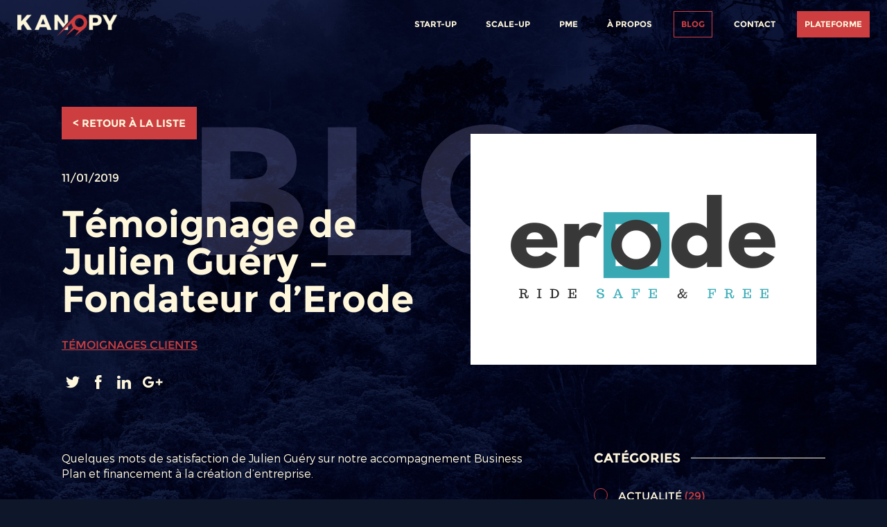

--- FILE ---
content_type: text/html; charset=UTF-8
request_url: https://kanopy-services.fr/nos-clients/temoignages-clients/temoignage-de-julien-guery-fondateur-derode/
body_size: 14067
content:
<!doctype html>
<html lang="fr">
<head>
    
<meta http-equiv="X-UA-Compatible" content="IE=edge">
<meta charset="utf-8" />
<meta name="viewport" content="width=device-width, initial-scale=1.0" />

<meta name="robots" content="index, follow">
<meta name="mobile-web-app-capable" content="yes">
<meta name="apple-mobile-web-app-capable" content="yes">
<meta name="apple-mobile-web-app-status-bar-style" content="default">

<!-- http://realfavicongenerator.net -->

<meta name="apple-mobile-web-app-title" content="Kanopy - LILLE">
<meta name="application-name" content="Kanopy - LILLE">

<link rel="apple-touch-icon" sizes="180x180" href="https://kanopy-services.fr/app/themes/kanopy2020/dist/images/favicon/apple-touch-icon.png">
<link rel="icon" type="image/png" href="https://kanopy-services.fr/app/themes/kanopy2020/dist/images/favicon/favicon-32x32.png" sizes="32x32">
<link rel="icon" type="image/png" href="https://kanopy-services.fr/app/themes/kanopy2020/dist/images/favicon/favicon-194x194.png" sizes="194x194">
<link rel="icon" type="image/png" href="https://kanopy-services.fr/app/themes/kanopy2020/dist/images/favicon/android-chrome-192x192.png" sizes="192x192">
<link rel="icon" type="image/png" href="https://kanopy-services.fr/app/themes/kanopy2020/dist/images/favicon/favicon-16x16.png" sizes="16x16">

<link rel="mask-icon" href="https://kanopy-services.fr/app/themes/kanopy2020/dist/images/favicon/safari-pinned-tab.svg" color="#1A1E33">
<meta name="msapplication-TileColor" content="#1A1E33">
<meta name="msapplication-TileImage" content="https://kanopy-services.fr/app/themes/kanopy2020/dist/images/favicon/mstile-144x144.png">
<meta name="theme-color" content="#1A1E33">

<meta name='robots' content='index, follow, max-image-preview:large, max-snippet:-1, max-video-preview:-1' />

	<!-- This site is optimized with the Yoast SEO plugin v23.4 - https://yoast.com/wordpress/plugins/seo/ -->
	<title>Témoignage de Julien Guéry - Fondateur d&#039;Erode - Kanopy - LILLE</title>
	<meta name="description" content="Julien Guéry, fondateur d&#039;Erode présente son retour d&#039;expérience et son degré de satisfaction de l&#039;accompagnement Kanopy." />
	<link rel="canonical" href="https://kanopy-services.fr/nos-clients/temoignages-clients/temoignage-de-julien-guery-fondateur-derode/" />
	<meta property="og:locale" content="fr_FR" />
	<meta property="og:type" content="article" />
	<meta property="og:title" content="Témoignage de Julien Guéry - Fondateur d&#039;Erode - Kanopy - LILLE" />
	<meta property="og:description" content="Julien Guéry, fondateur d&#039;Erode présente son retour d&#039;expérience et son degré de satisfaction de l&#039;accompagnement Kanopy." />
	<meta property="og:url" content="https://kanopy-services.fr/nos-clients/temoignages-clients/temoignage-de-julien-guery-fondateur-derode/" />
	<meta property="og:site_name" content="Kanopy - LILLE" />
	<meta property="article:published_time" content="2019-01-11T14:19:21+00:00" />
	<meta property="article:modified_time" content="2019-12-04T08:57:43+00:00" />
	<meta property="og:image" content="https://kanopy-services.fr/app/uploads/2019/01/Erode.png" />
	<meta property="og:image:width" content="499" />
	<meta property="og:image:height" content="333" />
	<meta property="og:image:type" content="image/png" />
	<meta name="author" content="admin" />
	<meta name="twitter:card" content="summary_large_image" />
	<meta name="twitter:label1" content="Écrit par" />
	<meta name="twitter:data1" content="admin" />
	<meta name="twitter:label2" content="Durée de lecture estimée" />
	<meta name="twitter:data2" content="1 minute" />
	<script type="application/ld+json" class="yoast-schema-graph">{"@context":"https://schema.org","@graph":[{"@type":"WebPage","@id":"https://kanopy-services.fr/nos-clients/temoignages-clients/temoignage-de-julien-guery-fondateur-derode/","url":"https://kanopy-services.fr/nos-clients/temoignages-clients/temoignage-de-julien-guery-fondateur-derode/","name":"Témoignage de Julien Guéry - Fondateur d'Erode - Kanopy - LILLE","isPartOf":{"@id":"https://kanopy-services.fr/#website"},"primaryImageOfPage":{"@id":"https://kanopy-services.fr/nos-clients/temoignages-clients/temoignage-de-julien-guery-fondateur-derode/#primaryimage"},"image":{"@id":"https://kanopy-services.fr/nos-clients/temoignages-clients/temoignage-de-julien-guery-fondateur-derode/#primaryimage"},"thumbnailUrl":"https://kanopy-services.fr/app/uploads/2019/01/Erode.png","datePublished":"2019-01-11T14:19:21+00:00","dateModified":"2019-12-04T08:57:43+00:00","author":{"@id":"https://kanopy-services.fr/#/schema/person/1c8b1faf569552a762fc17e8b72f5bcd"},"description":"Julien Guéry, fondateur d'Erode présente son retour d'expérience et son degré de satisfaction de l'accompagnement Kanopy.","breadcrumb":{"@id":"https://kanopy-services.fr/nos-clients/temoignages-clients/temoignage-de-julien-guery-fondateur-derode/#breadcrumb"},"inLanguage":"fr-FR","potentialAction":[{"@type":"ReadAction","target":["https://kanopy-services.fr/nos-clients/temoignages-clients/temoignage-de-julien-guery-fondateur-derode/"]}]},{"@type":"ImageObject","inLanguage":"fr-FR","@id":"https://kanopy-services.fr/nos-clients/temoignages-clients/temoignage-de-julien-guery-fondateur-derode/#primaryimage","url":"https://kanopy-services.fr/app/uploads/2019/01/Erode.png","contentUrl":"https://kanopy-services.fr/app/uploads/2019/01/Erode.png","width":499,"height":333,"caption":"Logo de la société Erode"},{"@type":"BreadcrumbList","@id":"https://kanopy-services.fr/nos-clients/temoignages-clients/temoignage-de-julien-guery-fondateur-derode/#breadcrumb","itemListElement":[{"@type":"ListItem","position":1,"name":"Accueil","item":"https://kanopy-services.fr/"},{"@type":"ListItem","position":2,"name":"Blog","item":"https://kanopy-services.fr/blog/"},{"@type":"ListItem","position":3,"name":"Témoignage de Julien Guéry &#8211; Fondateur d&rsquo;Erode"}]},{"@type":"WebSite","@id":"https://kanopy-services.fr/#website","url":"https://kanopy-services.fr/","name":"Kanopy - LILLE","description":"","potentialAction":[{"@type":"SearchAction","target":{"@type":"EntryPoint","urlTemplate":"https://kanopy-services.fr/?s={search_term_string}"},"query-input":{"@type":"PropertyValueSpecification","valueRequired":true,"valueName":"search_term_string"}}],"inLanguage":"fr-FR"},{"@type":"Person","@id":"https://kanopy-services.fr/#/schema/person/1c8b1faf569552a762fc17e8b72f5bcd","name":"admin","image":{"@type":"ImageObject","inLanguage":"fr-FR","@id":"https://kanopy-services.fr/#/schema/person/image/","url":"https://secure.gravatar.com/avatar/e51eb36f96f059e3484b2f5409317930?s=96&d=mm&r=g","contentUrl":"https://secure.gravatar.com/avatar/e51eb36f96f059e3484b2f5409317930?s=96&d=mm&r=g","caption":"admin"}}]}</script>
	<!-- / Yoast SEO plugin. -->


<link rel='stylesheet' id='yikes-inc-easy-mailchimp-public-styles-css' href='https://kanopy-services.fr/app/plugins/yikes-inc-easy-mailchimp-extender/public/css/yikes-inc-easy-mailchimp-extender-public.min.css?ver=6.6.2' type='text/css' media='all' />
<style id='yikes-inc-easy-mailchimp-public-styles-inline-css' type='text/css'>

			.yikes-easy-mc-form label.label-inline {
				float: left;
				width: 79%;
				padding-right: 10px;
				
			 }

			 /* Drop the submit button (100% width) below the fields */
			 @media ( max-width: 768px ) {
			 	.yikes-easy-mc-form label.label-inline {
					width: 99%;
					padding-right: 10px;
				}
				.yikes-easy-mc-form .submit-button-inline-label {
					width: 100%;
					float: none;
				}
				.yikes-easy-mc-form .submit-button-inline-label .empty-label {
					display: none;
				}
			}

			/* Stack all fields @ 100% */
			@media ( max-width: 650px ) {
				.yikes-easy-mc-form label.label-inline {
					width: 100%;
				}
			}
		
</style>
<link rel='stylesheet' id='hfe-widgets-style-css' href='https://kanopy-services.fr/app/plugins/header-footer-elementor/inc/widgets-css/frontend.css?ver=1.6.41' type='text/css' media='all' />
<link rel='stylesheet' id='wp-block-library-css' href='https://kanopy-services.fr/wp/wp-includes/css/dist/block-library/style.min.css?ver=6.6.2' type='text/css' media='all' />
<style id='classic-theme-styles-inline-css' type='text/css'>
/*! This file is auto-generated */
.wp-block-button__link{color:#fff;background-color:#32373c;border-radius:9999px;box-shadow:none;text-decoration:none;padding:calc(.667em + 2px) calc(1.333em + 2px);font-size:1.125em}.wp-block-file__button{background:#32373c;color:#fff;text-decoration:none}
</style>
<style id='global-styles-inline-css' type='text/css'>
:root{--wp--preset--aspect-ratio--square: 1;--wp--preset--aspect-ratio--4-3: 4/3;--wp--preset--aspect-ratio--3-4: 3/4;--wp--preset--aspect-ratio--3-2: 3/2;--wp--preset--aspect-ratio--2-3: 2/3;--wp--preset--aspect-ratio--16-9: 16/9;--wp--preset--aspect-ratio--9-16: 9/16;--wp--preset--color--black: #000000;--wp--preset--color--cyan-bluish-gray: #abb8c3;--wp--preset--color--white: #ffffff;--wp--preset--color--pale-pink: #f78da7;--wp--preset--color--vivid-red: #cf2e2e;--wp--preset--color--luminous-vivid-orange: #ff6900;--wp--preset--color--luminous-vivid-amber: #fcb900;--wp--preset--color--light-green-cyan: #7bdcb5;--wp--preset--color--vivid-green-cyan: #00d084;--wp--preset--color--pale-cyan-blue: #8ed1fc;--wp--preset--color--vivid-cyan-blue: #0693e3;--wp--preset--color--vivid-purple: #9b51e0;--wp--preset--gradient--vivid-cyan-blue-to-vivid-purple: linear-gradient(135deg,rgba(6,147,227,1) 0%,rgb(155,81,224) 100%);--wp--preset--gradient--light-green-cyan-to-vivid-green-cyan: linear-gradient(135deg,rgb(122,220,180) 0%,rgb(0,208,130) 100%);--wp--preset--gradient--luminous-vivid-amber-to-luminous-vivid-orange: linear-gradient(135deg,rgba(252,185,0,1) 0%,rgba(255,105,0,1) 100%);--wp--preset--gradient--luminous-vivid-orange-to-vivid-red: linear-gradient(135deg,rgba(255,105,0,1) 0%,rgb(207,46,46) 100%);--wp--preset--gradient--very-light-gray-to-cyan-bluish-gray: linear-gradient(135deg,rgb(238,238,238) 0%,rgb(169,184,195) 100%);--wp--preset--gradient--cool-to-warm-spectrum: linear-gradient(135deg,rgb(74,234,220) 0%,rgb(151,120,209) 20%,rgb(207,42,186) 40%,rgb(238,44,130) 60%,rgb(251,105,98) 80%,rgb(254,248,76) 100%);--wp--preset--gradient--blush-light-purple: linear-gradient(135deg,rgb(255,206,236) 0%,rgb(152,150,240) 100%);--wp--preset--gradient--blush-bordeaux: linear-gradient(135deg,rgb(254,205,165) 0%,rgb(254,45,45) 50%,rgb(107,0,62) 100%);--wp--preset--gradient--luminous-dusk: linear-gradient(135deg,rgb(255,203,112) 0%,rgb(199,81,192) 50%,rgb(65,88,208) 100%);--wp--preset--gradient--pale-ocean: linear-gradient(135deg,rgb(255,245,203) 0%,rgb(182,227,212) 50%,rgb(51,167,181) 100%);--wp--preset--gradient--electric-grass: linear-gradient(135deg,rgb(202,248,128) 0%,rgb(113,206,126) 100%);--wp--preset--gradient--midnight: linear-gradient(135deg,rgb(2,3,129) 0%,rgb(40,116,252) 100%);--wp--preset--font-size--small: 13px;--wp--preset--font-size--medium: 20px;--wp--preset--font-size--large: 36px;--wp--preset--font-size--x-large: 42px;--wp--preset--spacing--20: 0.44rem;--wp--preset--spacing--30: 0.67rem;--wp--preset--spacing--40: 1rem;--wp--preset--spacing--50: 1.5rem;--wp--preset--spacing--60: 2.25rem;--wp--preset--spacing--70: 3.38rem;--wp--preset--spacing--80: 5.06rem;--wp--preset--shadow--natural: 6px 6px 9px rgba(0, 0, 0, 0.2);--wp--preset--shadow--deep: 12px 12px 50px rgba(0, 0, 0, 0.4);--wp--preset--shadow--sharp: 6px 6px 0px rgba(0, 0, 0, 0.2);--wp--preset--shadow--outlined: 6px 6px 0px -3px rgba(255, 255, 255, 1), 6px 6px rgba(0, 0, 0, 1);--wp--preset--shadow--crisp: 6px 6px 0px rgba(0, 0, 0, 1);}:where(.is-layout-flex){gap: 0.5em;}:where(.is-layout-grid){gap: 0.5em;}body .is-layout-flex{display: flex;}.is-layout-flex{flex-wrap: wrap;align-items: center;}.is-layout-flex > :is(*, div){margin: 0;}body .is-layout-grid{display: grid;}.is-layout-grid > :is(*, div){margin: 0;}:where(.wp-block-columns.is-layout-flex){gap: 2em;}:where(.wp-block-columns.is-layout-grid){gap: 2em;}:where(.wp-block-post-template.is-layout-flex){gap: 1.25em;}:where(.wp-block-post-template.is-layout-grid){gap: 1.25em;}.has-black-color{color: var(--wp--preset--color--black) !important;}.has-cyan-bluish-gray-color{color: var(--wp--preset--color--cyan-bluish-gray) !important;}.has-white-color{color: var(--wp--preset--color--white) !important;}.has-pale-pink-color{color: var(--wp--preset--color--pale-pink) !important;}.has-vivid-red-color{color: var(--wp--preset--color--vivid-red) !important;}.has-luminous-vivid-orange-color{color: var(--wp--preset--color--luminous-vivid-orange) !important;}.has-luminous-vivid-amber-color{color: var(--wp--preset--color--luminous-vivid-amber) !important;}.has-light-green-cyan-color{color: var(--wp--preset--color--light-green-cyan) !important;}.has-vivid-green-cyan-color{color: var(--wp--preset--color--vivid-green-cyan) !important;}.has-pale-cyan-blue-color{color: var(--wp--preset--color--pale-cyan-blue) !important;}.has-vivid-cyan-blue-color{color: var(--wp--preset--color--vivid-cyan-blue) !important;}.has-vivid-purple-color{color: var(--wp--preset--color--vivid-purple) !important;}.has-black-background-color{background-color: var(--wp--preset--color--black) !important;}.has-cyan-bluish-gray-background-color{background-color: var(--wp--preset--color--cyan-bluish-gray) !important;}.has-white-background-color{background-color: var(--wp--preset--color--white) !important;}.has-pale-pink-background-color{background-color: var(--wp--preset--color--pale-pink) !important;}.has-vivid-red-background-color{background-color: var(--wp--preset--color--vivid-red) !important;}.has-luminous-vivid-orange-background-color{background-color: var(--wp--preset--color--luminous-vivid-orange) !important;}.has-luminous-vivid-amber-background-color{background-color: var(--wp--preset--color--luminous-vivid-amber) !important;}.has-light-green-cyan-background-color{background-color: var(--wp--preset--color--light-green-cyan) !important;}.has-vivid-green-cyan-background-color{background-color: var(--wp--preset--color--vivid-green-cyan) !important;}.has-pale-cyan-blue-background-color{background-color: var(--wp--preset--color--pale-cyan-blue) !important;}.has-vivid-cyan-blue-background-color{background-color: var(--wp--preset--color--vivid-cyan-blue) !important;}.has-vivid-purple-background-color{background-color: var(--wp--preset--color--vivid-purple) !important;}.has-black-border-color{border-color: var(--wp--preset--color--black) !important;}.has-cyan-bluish-gray-border-color{border-color: var(--wp--preset--color--cyan-bluish-gray) !important;}.has-white-border-color{border-color: var(--wp--preset--color--white) !important;}.has-pale-pink-border-color{border-color: var(--wp--preset--color--pale-pink) !important;}.has-vivid-red-border-color{border-color: var(--wp--preset--color--vivid-red) !important;}.has-luminous-vivid-orange-border-color{border-color: var(--wp--preset--color--luminous-vivid-orange) !important;}.has-luminous-vivid-amber-border-color{border-color: var(--wp--preset--color--luminous-vivid-amber) !important;}.has-light-green-cyan-border-color{border-color: var(--wp--preset--color--light-green-cyan) !important;}.has-vivid-green-cyan-border-color{border-color: var(--wp--preset--color--vivid-green-cyan) !important;}.has-pale-cyan-blue-border-color{border-color: var(--wp--preset--color--pale-cyan-blue) !important;}.has-vivid-cyan-blue-border-color{border-color: var(--wp--preset--color--vivid-cyan-blue) !important;}.has-vivid-purple-border-color{border-color: var(--wp--preset--color--vivid-purple) !important;}.has-vivid-cyan-blue-to-vivid-purple-gradient-background{background: var(--wp--preset--gradient--vivid-cyan-blue-to-vivid-purple) !important;}.has-light-green-cyan-to-vivid-green-cyan-gradient-background{background: var(--wp--preset--gradient--light-green-cyan-to-vivid-green-cyan) !important;}.has-luminous-vivid-amber-to-luminous-vivid-orange-gradient-background{background: var(--wp--preset--gradient--luminous-vivid-amber-to-luminous-vivid-orange) !important;}.has-luminous-vivid-orange-to-vivid-red-gradient-background{background: var(--wp--preset--gradient--luminous-vivid-orange-to-vivid-red) !important;}.has-very-light-gray-to-cyan-bluish-gray-gradient-background{background: var(--wp--preset--gradient--very-light-gray-to-cyan-bluish-gray) !important;}.has-cool-to-warm-spectrum-gradient-background{background: var(--wp--preset--gradient--cool-to-warm-spectrum) !important;}.has-blush-light-purple-gradient-background{background: var(--wp--preset--gradient--blush-light-purple) !important;}.has-blush-bordeaux-gradient-background{background: var(--wp--preset--gradient--blush-bordeaux) !important;}.has-luminous-dusk-gradient-background{background: var(--wp--preset--gradient--luminous-dusk) !important;}.has-pale-ocean-gradient-background{background: var(--wp--preset--gradient--pale-ocean) !important;}.has-electric-grass-gradient-background{background: var(--wp--preset--gradient--electric-grass) !important;}.has-midnight-gradient-background{background: var(--wp--preset--gradient--midnight) !important;}.has-small-font-size{font-size: var(--wp--preset--font-size--small) !important;}.has-medium-font-size{font-size: var(--wp--preset--font-size--medium) !important;}.has-large-font-size{font-size: var(--wp--preset--font-size--large) !important;}.has-x-large-font-size{font-size: var(--wp--preset--font-size--x-large) !important;}
:where(.wp-block-post-template.is-layout-flex){gap: 1.25em;}:where(.wp-block-post-template.is-layout-grid){gap: 1.25em;}
:where(.wp-block-columns.is-layout-flex){gap: 2em;}:where(.wp-block-columns.is-layout-grid){gap: 2em;}
:root :where(.wp-block-pullquote){font-size: 1.5em;line-height: 1.6;}
</style>
<link rel='stylesheet' id='f12-cf7-captcha-style-css' href='https://kanopy-services.fr/app/plugins/captcha-for-contact-form-7/core/assets/f12-cf7-captcha.css?ver=6.6.2' type='text/css' media='all' />
<link rel='stylesheet' id='hfe-style-css' href='https://kanopy-services.fr/app/plugins/header-footer-elementor/assets/css/header-footer-elementor.css?ver=1.6.41' type='text/css' media='all' />
<link rel='stylesheet' id='elementor-icons-css' href='https://kanopy-services.fr/app/plugins/elementor/assets/lib/eicons/css/elementor-icons.min.css?ver=5.31.0' type='text/css' media='all' />
<link rel='stylesheet' id='elementor-frontend-css' href='https://kanopy-services.fr/app/plugins/elementor/assets/css/frontend.min.css?ver=3.24.0' type='text/css' media='all' />
<link rel='stylesheet' id='swiper-css' href='https://kanopy-services.fr/app/plugins/elementor/assets/lib/swiper/v8/css/swiper.min.css?ver=8.4.5' type='text/css' media='all' />
<link rel='stylesheet' id='e-swiper-css' href='https://kanopy-services.fr/app/plugins/elementor/assets/css/conditionals/e-swiper.min.css?ver=3.24.0' type='text/css' media='all' />
<link rel='stylesheet' id='elementor-post-1481-css' href='https://kanopy-services.fr/app/uploads/elementor/css/post-1481.css?ver=1725986145' type='text/css' media='all' />
<link rel='stylesheet' id='elementor-pro-css' href='https://kanopy-services.fr/app/plugins/elementor-pro/assets/css/frontend.min.css?ver=3.24.0' type='text/css' media='all' />
<link rel='stylesheet' id='elementor-global-css' href='https://kanopy-services.fr/app/uploads/elementor/css/global.css?ver=1725986147' type='text/css' media='all' />
<link rel='stylesheet' id='eael-general-css' href='https://kanopy-services.fr/app/plugins/essential-addons-for-elementor-lite/assets/front-end/css/view/general.min.css?ver=6.0.4' type='text/css' media='all' />
<link rel='stylesheet' id='uroots/css-css' href='https://kanopy-services.fr/app/themes/kanopy2020/dist/styles/minimal-1cc84f5fef.css' type='text/css' media='all' />
<link rel='stylesheet' id='google-fonts-1-css' href='https://fonts.googleapis.com/css?family=Roboto%3A100%2C100italic%2C200%2C200italic%2C300%2C300italic%2C400%2C400italic%2C500%2C500italic%2C600%2C600italic%2C700%2C700italic%2C800%2C800italic%2C900%2C900italic%7CMontserrat%3A100%2C100italic%2C200%2C200italic%2C300%2C300italic%2C400%2C400italic%2C500%2C500italic%2C600%2C600italic%2C700%2C700italic%2C800%2C800italic%2C900%2C900italic&#038;display=auto&#038;ver=6.6.2' type='text/css' media='all' />
<link rel='stylesheet' id='kanopy/maincss-css' href='https://kanopy-services.fr/app/themes/kanopy2020/dist/styles/main-67932573e7.css?ver=6.6.2' type='text/css' media='all' />
<link rel="preconnect" href="https://fonts.gstatic.com/" crossorigin><script type="text/javascript" src="https://kanopy-services.fr/wp/wp-includes/js/jquery/jquery.min.js?ver=3.7.1" id="jquery-core-js"></script>
<script type="text/javascript" src="https://kanopy-services.fr/wp/wp-includes/js/jquery/jquery-migrate.min.js?ver=3.4.1" id="jquery-migrate-js"></script>
<script type="text/javascript" id="yikes-easy-mc-ajax-js-extra">
/* <![CDATA[ */
var yikes_mailchimp_ajax = {"ajax_url":"https:\/\/kanopy-services.fr\/wp\/wp-admin\/admin-ajax.php","page_data":"852","interest_group_checkbox_error":"Champ obligatoire.","preloader_url":"https:\/\/kanopy-services.fr\/app\/plugins\/yikes-inc-easy-mailchimp-extender\/includes\/images\/ripple.svg","loading_dots":"https:\/\/kanopy-services.fr\/app\/plugins\/yikes-inc-easy-mailchimp-extender\/includes\/images\/bars.svg","ajax_security_nonce":"af8293117b","feedback_message_placement":"before"};
/* ]]> */
</script>
<script type="text/javascript" src="https://kanopy-services.fr/app/plugins/yikes-inc-easy-mailchimp-extender/public/js/yikes-mc-ajax-forms.min.js?ver=6.9.0" id="yikes-easy-mc-ajax-js"></script>
<script type="text/javascript" id="form-submission-helpers-js-extra">
/* <![CDATA[ */
var form_submission_helpers = {"ajax_url":"https:\/\/kanopy-services.fr\/wp\/wp-admin\/admin-ajax.php","preloader_url":"https:\/\/kanopy-services.fr\/wp\/wp-admin\/images\/wpspin_light.gif","countries_with_zip":{"US":"US","GB":"GB","CA":"CA","IE":"IE","CN":"CN","IN":"IN","AU":"AU","BR":"BR","MX":"MX","IT":"IT","NZ":"NZ","JP":"JP","FR":"FR","GR":"GR","DE":"DE","NL":"NL","PT":"PT","ES":"ES"},"page_data":"852"};
/* ]]> */
</script>
<script type="text/javascript" src="https://kanopy-services.fr/app/plugins/yikes-inc-easy-mailchimp-extender/public/js/form-submission-helpers.min.js?ver=6.9.0" id="form-submission-helpers-js"></script>
<link rel="https://api.w.org/" href="https://kanopy-services.fr/wp-json/" /><link rel="alternate" title="JSON" type="application/json" href="https://kanopy-services.fr/wp-json/wp/v2/posts/852" /><link rel="EditURI" type="application/rsd+xml" title="RSD" href="https://kanopy-services.fr/wp/xmlrpc.php?rsd" />
<meta name="generator" content="WordPress 6.6.2" />
<link rel='shortlink' href='https://kanopy-services.fr/?p=852' />
<link rel="alternate" title="oEmbed (JSON)" type="application/json+oembed" href="https://kanopy-services.fr/wp-json/oembed/1.0/embed?url=https%3A%2F%2Fkanopy-services.fr%2Fnos-clients%2Ftemoignages-clients%2Ftemoignage-de-julien-guery-fondateur-derode%2F" />
<link rel="alternate" title="oEmbed (XML)" type="text/xml+oembed" href="https://kanopy-services.fr/wp-json/oembed/1.0/embed?url=https%3A%2F%2Fkanopy-services.fr%2Fnos-clients%2Ftemoignages-clients%2Ftemoignage-de-julien-guery-fondateur-derode%2F&#038;format=xml" />
<style type='text/css'> .ae_data .elementor-editor-element-setting {
            display:none !important;
            }
            </style><meta name="generator" content="Elementor 3.24.0; features: additional_custom_breakpoints; settings: css_print_method-external, google_font-enabled, font_display-auto">
<style type="text/css">.recentcomments a{display:inline !important;padding:0 !important;margin:0 !important;}</style>			<style>
				.e-con.e-parent:nth-of-type(n+4):not(.e-lazyloaded):not(.e-no-lazyload),
				.e-con.e-parent:nth-of-type(n+4):not(.e-lazyloaded):not(.e-no-lazyload) * {
					background-image: none !important;
				}
				@media screen and (max-height: 1024px) {
					.e-con.e-parent:nth-of-type(n+3):not(.e-lazyloaded):not(.e-no-lazyload),
					.e-con.e-parent:nth-of-type(n+3):not(.e-lazyloaded):not(.e-no-lazyload) * {
						background-image: none !important;
					}
				}
				@media screen and (max-height: 640px) {
					.e-con.e-parent:nth-of-type(n+2):not(.e-lazyloaded):not(.e-no-lazyload),
					.e-con.e-parent:nth-of-type(n+2):not(.e-lazyloaded):not(.e-no-lazyload) * {
						background-image: none !important;
					}
				}
			</style>
					<style type="text/css" id="wp-custom-css">
			#menu-header {
	float: right;
}

.menu-off-canvas .nav-section .menu a {
	text-transform: none;
}

nav#menu-header .menu>li.menu-item-3252 a {
	background: #cd3e41;
	border: 1px solid  #cd3e41;
}


nav#menu-header .menu>li.menu-item-3252 a:hover {
	background: #fff7dc;
	border: 1px solid  #fff7dc;
	color: #cd3e41;	
}

nav#menu-header .menu>li.menu-item-3252.current-menu-item a,
nav#menu-header .menu>li.menu-item-3252 a:hover {
	background: #fff7dc;
	border: 1px solid  #fff7dc;
	color: #cd3e41;
}

#content .opacified_title {
	color: #b3b3f2
;
	opacity: .2;
}

.form-captcha > span {
	align-items: center; 
	display: flex;
	flex-direction: row-reverse; 
}

.form-captcha > span > label {
	min-width: 120px;
	font-size: 20px;	
}
.form-captcha > span > input {
  margin: 20px 0;
}
img.logo {
  max-height: 500px;
	max-width: 500px;
	padding-left: 0px;
	padding-bottom: 00px;
	padding-right: 00px;
	padding-top: 00px;
	position: 00px;
}
		</style>
		
                </head>
<body
    class="post-template-default single single-post postid-852 single-format-standard ehf-template-kanopy2020 ehf-stylesheet-kanopy2020 temoignage-de-julien-guery-fondateur-derode sidebar-primary elementor-default  "
    data-template="base.twig"
>
        <div class="wrapper">
        <div class="off-canvas-wrapper">
            <div class="off-canvas-content" data-off-canvas-content>
                                                    <header class="header clearfix row column expanded">
    <div class="top-bar">
        <div class="top-bar-title">
            <a href="https://kanopy-services.fr" title="Kanopy - LILLE">
                <img src="https://kanopy-services.fr/app/uploads/2024/03/logo-144x31-c-default.png"
                     srcset="https://kanopy-services.fr/app/uploads/2024/03/logo-144x31-c-default.png 1x,
                             https://kanopy-services.fr/app/uploads/2024/03/logo-288x62-c-default.png 2x,
                             https://kanopy-services.fr/app/uploads/2024/03/logo-432x93-c-default.png 3x"
                     class="logo"
                     width="144"
                     height="31"
                     alt="Kanopy - LILLE"
                />
            </a>
        </div>
        <nav id="menu-header" class="clearfix show-for-large">
            <div class="top-bar-right">
                <ul class="large-horizontal menu">
                        <li class=" menu-item menu-item-type-post_type menu-item-object-page menu-item-3319 ">
        <a href="https://kanopy-services.fr/start-up/" class="text-center" title="Start-up">
            Start-up
        </a>
            </li>
    <li class=" menu-item menu-item-type-post_type menu-item-object-page menu-item-3255 ">
        <a href="https://kanopy-services.fr/scale-up/" class="text-center" title="Scale-up">
            Scale-up
        </a>
            </li>
    <li class=" menu-item menu-item-type-post_type menu-item-object-page menu-item-3251 ">
        <a href="https://kanopy-services.fr/pme/" class="text-center" title="PME">
            PME
        </a>
            </li>
    <li class=" menu-item menu-item-type-post_type menu-item-object-page menu-item-3315 ">
        <a href="https://kanopy-services.fr/a-propos/" class="text-center" title="À propos">
            À propos
        </a>
            </li>
    <li class=" menu-item menu-item-type-post_type menu-item-object-page current_page_parent menu-item-264 ">
        <a href="https://kanopy-services.fr/blog/" class="text-center" title="Blog">
            Blog
        </a>
            </li>
    <li class=" menu-item menu-item-type-post_type menu-item-object-page menu-item-3253 ">
        <a href="https://kanopy-services.fr/contact/" class="text-center" title="Contact">
            Contact
        </a>
            </li>
    <li class=" menu-item menu-item-type-post_type menu-item-object-page menu-item-3252 ">
        <a href="https://kanopy-services.fr/plateforme/" class="text-center" title="Plateforme">
            Plateforme
        </a>
            </li>

                </ul>
            </div>
        </nav>
    </div>
</header>

<div class="columns small-12 text-right" data-sticky-container>
    <div id="mobileMenu" class="sticky" data-sticky data-top-anchor="begin-the-sticky-menu-here:top" data-margin-top="0" data-sticky-on="large">
        <div class="float-left">
            <a href="https://kanopy-services.fr" title="Kanopy - LILLE">
                <i class="icon-kanopy icon-3x"></i>
            </a>
        </div>
        <div class="float-right">
            <a href="#" title="Menu" data-toggle="off-canvas-menu">
    <div id="top-bar-toggle-button" class="clearfix">
            <div class="burger-menu">
                <div class="burger-click-region">
                    <span class="burger-menu-piece"></span>
                    <span class="burger-menu-piece"></span>
                    <span class="burger-menu-piece"></span>
                </div>
            </div>
    </div>
</a>
        </div>
    </div>
</div>
                
                                <div id="begin-the-sticky-menu-here"></div>
                
                <main id="content" role="main" class="main clearfix">

                    <div class="opacified_title">Blog</div>

                    
                  
                        <div class="post-single">
        <div class="display-table screenvh">
            <div class="display-cell">
                <div class="single-header">
    <div class="row" data-equalizer>
        <div class="medium-6 column" data-equalizer-watch>

            <a href="https://kanopy-services.fr/blog//?back" class="button">
                < Retour à la liste
            </a>
            <div class="single-header__date">
                11/01/2019
            </div>
            <div class="single-header__title">
                <h1 class="h2">Témoignage de Julien Guéry &#8211; Fondateur d&rsquo;Erode</h1>
            </div>
            <div class="single-header__terms">
                                    <a href="https://kanopy-services.fr/category/nos-clients/temoignages-clients/" title="Témoignages clients">Témoignages clients</a>
                            </div>
            <div class="single-header__social">
                <a href="javascript:void(0)" class="js--social-share" title="Partager sur Twitter" data-url="https://twitter.com/home?status=https://kanopy-services.fr/nos-clients/temoignages-clients/temoignage-de-julien-guery-fondateur-derode/">
                    <i class="icon-twitter"></i>
                </a>
                <a href="javascript:void(0)" class="js--social-share"  title="Partager sur Facebook"  data-url="https://www.facebook.com/sharer/sharer.php?u=https://kanopy-services.fr/nos-clients/temoignages-clients/temoignage-de-julien-guery-fondateur-derode/">
                    <i class="icon-facebook"></i>
                </a>
                <a href="javascript:void(0)" class="js--social-share"  title="Partager sur LinkedIn"  data-url="https://www.linkedin.com/shareArticle?mini=true&url=https://kanopy-services.fr/nos-clients/temoignages-clients/temoignage-de-julien-guery-fondateur-derode/&title=&summary=&source=">
                    <i class="icon-linkedin"></i>
                </a>
                <a href="javascript:void(0)" class="js--social-share" title="Partager sur Google +"  data-url="https://plus.google.com/share?url=https://kanopy-services.fr/nos-clients/temoignages-clients/temoignage-de-julien-guery-fondateur-derode/">
                    <i class="icon-gplus"></i>
                </a>
            </div>
        </div>
        <div class="medium-6 column" data-equalizer-watch>
            <div class="single-header__thumbnail">
                <div class="display-cell">
                    <img src="https://kanopy-services.fr/app/uploads/2019/01/Erode.png" alt="Logo de la société Erode">
                </div>
            </div>
        </div>
    </div>
</div>

            </div>
        </div>
        <div class="row ">
            <div class="large-8 columns">
                <div class="post-archives__results">
                    <div class="post-content">
                        <p>Quelques mots de satisfaction de Julien Guéry sur notre accompagnement Business Plan et financement à la création d’entreprise.</p>
<h2>Quelques mots sur la qualité de l’accompagnement de Kanopy</h2>
<p><em>« Avant de collaborer avec Kanopy, le doute était omniprésent dans mes décisions stratégiques. La peur de faire fausse route rendait difficile la concrétisation de mon projet. Passer d’un projet innovant à une entreprise viable est un véritable parcours du combattant. Cela demande de constituer un solide réseau de profils et de compétences complémentaires.</em></p>
<p><em>L’équipe de Kanopy est énergique, bienveillante et méthodologique. Elle m’a ainsi donné les outils et la confiance qu’il me manquait pour établir un véritable BP pertinent et réaliste.</em></p>
<p><em>Nous avons co-construit un business plan pour séduire et convaincre les acteurs financiers privés et publics dont j’avais besoin pour créer.</em></p>
<p><em>Par ailleurs, Kanopy m’a donné un réel élan de motivation par ses compétences son professionnalisme, ses encouragements et ses qualités humaines. »</em></p>
<figure id="attachment_876" aria-describedby="caption-attachment-876" style="width: 206px" class="wp-caption alignnone"><img decoding="async" class="wp-image-876" src="https://kanopy-services.fr/app/uploads/2019/01/Julien-Guéry2.png" alt="Julien Guéry" width="206" height="206" srcset="https://kanopy-services.fr/app/uploads/2019/01/Julien-Guéry2.png 936w, https://kanopy-services.fr/app/uploads/2019/01/Julien-Guéry2-150x150.png 150w, https://kanopy-services.fr/app/uploads/2019/01/Julien-Guéry2-300x300.png 300w, https://kanopy-services.fr/app/uploads/2019/01/Julien-Guéry2-768x768.png 768w" sizes="(max-width: 206px) 100vw, 206px" /><figcaption id="caption-attachment-876" class="wp-caption-text">Julien Guery &#8211; CEO</figcaption></figure>
<p>&nbsp;</p>
<h2>La société Erode en quelques mots</h2>
<p>Erode est spécialisée dans la conception, la fabrication et la commercialisation de sacs à dos protecteurs destinés aux motard(e)s.<br />
Notre produit s’adresse à tous les motards &#8211; hommes et femmes &#8211; qui accordent de l’importance aussi bien à leur sécurité qu’à leur liberté à deux-roues.<br />
Notre mission vise à démocratiser le port de la protection dorsale au sein de la communauté de motards et scootéristes.</p>
<p><em>Comment ? </em>En rendant son utilisation transparente dans leur quotidien.</p>
<p>S’équiper du sac à dos protecteur Erode à moto, c’est ainsi la garantie de partir sécurisé en toute liberté.</p>
<p>Autres <a href="https://kanopy-services.fr/category/nos-clients/temoignages-clients/" target="_blank" rel="noopener noreferrer">témoignages clients</a>.</p>

                    </div>
                </div>
                <div class="post-single__footer">
                        <div class="single-footer">
    <a href="https://kanopy-services.fr/blog//?back" class="button">
        < Retour à la liste
    </a>
    <span>
        Partager l’article :
    </span>
    <a href="javascript:void(0)" class="js--social-share" title="Partager sur Twitter" data-url="https://twitter.com/home?status=">
        <i class="icon-twitter"></i>
    </a>
    <a href="javascript:void(0)" class="js--social-share"  title="Partager sur Facebook"  data-url="https://www.facebook.com/sharer/sharer.php?u=">
        <i class="icon-facebook"></i>
    </a>
    <a href="javascript:void(0)" class="js--social-share"  title="Partager sur LinkedIn"  data-url="https://www.linkedin.com/shareArticle?mini=true&url=&title=&summary=&source=">
        <i class="icon-linkedin"></i>
    </a>
    <a href="javascript:void(0)" class="js--social-share" title="Partager sur Google +"  data-url="https://plus.google.com/share?url=">
        <i class="icon-gplus"></i>
    </a>
</div>

                </div>
            </div>
            <div class="large-4 columns">
                <div class="post-sidebar">
        <div class="post-sidebar__filters">
        <form role="search" method="post" id="searchform" class="js--form-filter">
                    <div class="post-sidebar__filters__item">
                <h4 class="post-sidebar__filters__title">
    <span>Catégories</span>
    <span></span>
</h4>

    <div class="radio">
        <a
            href=""
            title="Mot clé : Actualité"
                    >
            <span class="outer"><span class="inner"></span></span>
            Actualité
            <span class="term-count">(29)</span>
        </a>
    </div>
    <div class="radio">
        <a
            href=""
            title="Mot clé : Expertise"
                    >
            <span class="outer"><span class="inner"></span></span>
            Expertise
            <span class="term-count">(41)</span>
        </a>
    </div>
    <div class="radio">
        <a
            href=""
            title="Mot clé : Nos clients"
                    >
            <span class="outer"><span class="inner"></span></span>
            Nos clients
            <span class="term-count">(20)</span>
        </a>
    </div>
            </div>
        </form>
    </div>

    <div class="post-sidebar__optin">
        <span class="circle-icon">
            <i class="icon-mail"></i>
        </span>
        <h4 class="text-bold text-upper">
            Inscrivez-vous
            à notre newsletter !
        </h4>
        
	<section id="yikes-mailchimp-container-1" class="yikes-mailchimp-container yikes-mailchimp-container-1 ">
				<form id="newsletter-1" class="yikes-easy-mc-form yikes-easy-mc-form-1 yikes-mailchimp-form-inline  " method="POST" data-attr-form-id="1">

													<label for="yikes-easy-mc-form-1-EMAIL"  class="label-inline EMAIL-label yikes-mailchimp-field-required ">

										<!-- dictate label visibility -->
										
										<!-- Description Above -->
										
										<input id="yikes-easy-mc-form-1-EMAIL"  name="EMAIL"  placeholder="Votre email"  class="yikes-easy-mc-email wpcf7-form-control wpcf7-text field-no-label"  required="required" type="email"  value="">

										<!-- Description Below -->
										
									</label>
									
				<!-- Honeypot Trap -->
				<input type="hidden" name="yikes-mailchimp-honeypot" id="yikes-mailchimp-honeypot-1" value="">

				<!-- List ID -->
				<input type="hidden" name="yikes-mailchimp-associated-list-id" id="yikes-mailchimp-associated-list-id-1" value="fc90e2f5ca">

				<!-- The form that is being submitted! Used to display error/success messages above the correct form -->
				<input type="hidden" name="yikes-mailchimp-submitted-form" id="yikes-mailchimp-submitted-form-1" value="1">

				<!-- Submit Button -->
				<label class="empty-form-inline-label submit-button-inline-label"><span class="empty-label labels-hidden">&nbsp;</span><button type="submit" class="yikes-easy-mc-submit-button yikes-easy-mc-submit-button-1 btn btn-primary wpcf7-form-control wpcf7-submit button secondary"> <span class="yikes-mailchimp-submit-button-span-text">OK</span></button></label>				<!-- Nonce Security Check -->
				<input type="hidden" id="yikes_easy_mc_new_subscriber_1" name="yikes_easy_mc_new_subscriber" value="c19c56aed2">
				<input type="hidden" name="_wp_http_referer" value="/nos-clients/temoignages-clients/temoignage-de-julien-guery-fondateur-derode/" />
			</form>
			<!-- Mailchimp Form generated by Easy Forms for Mailchimp v6.9.0 (https://wordpress.org/plugins/yikes-inc-easy-mailchimp-extender/) -->

			</section>
	
        <div>
            <small>
                Votre adresse de messagerie est uniquement utilisée pour vous envoyer notre lettre d’information. Vous
                pouvez à tout moment utiliser le lien de désabonnement intégré dans la newsletter.
            </small>
        </div>
    </div>
</div>
            </div>
        </div>
                    <div class="related-post">
                <div class="row column">
                    <div class="h3">
                        Suggestion d'article(s)
                    </div>
                </div>
                <div class="row small-up-1 medium-up-3 js--archive-results" data-equalizer>
                                            <div class="column column-block" data-equalizer-watch>
                            <div class="post-thumb post-4623 post type-post status-publish format-standard has-post-thumbnail hentry category-temoignages-clients tag-click-live tag-clicklive tag-digital tag-financement tag-innovation tag-kanopy tag-lille tag-startup">
    <div class="post-thumb__picture">
        <a href="https://kanopy-services.fr/nos-clients/temoignages-clients/clicklive/" title="Click&#038;Live : Une solution innovante de booking pour artistes">
            <img src="https://kanopy-services.fr/app/uploads/2023/09/ClickLive-420x270-c-center.jpg" alt="Click&Live"/>
        </a>
        <div class="post-thumb__social">
            <a href="javascript:void(0)" class="js--social-share" data-url="https://twitter.com/home?status=https://kanopy-services.fr/nos-clients/temoignages-clients/clicklive/">
                <i class="icon-twitter"></i>
            </a>
            <a href="javascript:void(0)" class="js--social-share"  data-url="https://www.facebook.com/sharer/sharer.php?u=https://kanopy-services.fr/nos-clients/temoignages-clients/clicklive/">
                <i class="icon-facebook"></i>
            </a>
            <a href="javascript:void(0)" class="js--social-share"  data-url="https://www.linkedin.com/shareArticle?mini=true&url=https://kanopy-services.fr/nos-clients/temoignages-clients/clicklive/&title=&summary=&source=">
                <i class="icon-linkedin"></i>
            </a>
            <a href="javascript:void(0)" class="js--social-share"  data-url="https://plus.google.com/share?url=https://kanopy-services.fr/nos-clients/temoignages-clients/clicklive/">
                <i class="icon-gplus"></i>
            </a>
        </div>
    </div>
    <div class="post-thumb__header">
        <div class="post-thumb__header--date">
            29/09/2023
        </div>
        <div class="post-thumb__header--category">
                            <a href="https://kanopy-services.fr/category/nos-clients/temoignages-clients/" title="Témoignages clients">Témoignages clients</a>
                    </div>
    </div>
    <a class="post-thumb__intro" href="https://kanopy-services.fr/nos-clients/temoignages-clients/clicklive/" title="Click&#038;Live : Une solution innovante de booking pour artistes">
        <div class="post-thumb__title">
            <h3>
                Click&#038;Live : Une solution innovante de booking pour artistes
            </h3>
        </div>
        <div class="post-thumb__excerpt">
            Click&amp;Live est une solution qui favorise la rencontre entre les organisateurs d’évènements : les bars, restaurants, hôtels (CHR), et les artistes indépendants recherchant à…
        </div>
        <div class="post-thumb__cta">
            <span class="button secondary">Lire la suite</span>
        </div>
    </a>
</div>
                        </div>
                                            <div class="column column-block" data-equalizer-watch>
                            <div class="post-thumb post-4580 post type-post status-publish format-standard has-post-thumbnail hentry category-temoignages-clients tag-aisne tag-bellenglise tag-creation tag-financement tag-innovation tag-lille tag-production tag-saint-quentin tag-startup">
    <div class="post-thumb__picture">
        <a href="https://kanopy-services.fr/nos-clients/temoignages-clients/ferm-fabrik-une-marque-de-produits-aperitifs-equitable-ecologique-et-en-circuit-court/" title="Ferm Fabrik : une marque de produits apéritifs équitable, écologique et en circuit court">
            <img src="https://kanopy-services.fr/app/uploads/2023/03/FermFabrik-Logo-420x270-c-center.jpg" alt=""/>
        </a>
        <div class="post-thumb__social">
            <a href="javascript:void(0)" class="js--social-share" data-url="https://twitter.com/home?status=https://kanopy-services.fr/nos-clients/temoignages-clients/ferm-fabrik-une-marque-de-produits-aperitifs-equitable-ecologique-et-en-circuit-court/">
                <i class="icon-twitter"></i>
            </a>
            <a href="javascript:void(0)" class="js--social-share"  data-url="https://www.facebook.com/sharer/sharer.php?u=https://kanopy-services.fr/nos-clients/temoignages-clients/ferm-fabrik-une-marque-de-produits-aperitifs-equitable-ecologique-et-en-circuit-court/">
                <i class="icon-facebook"></i>
            </a>
            <a href="javascript:void(0)" class="js--social-share"  data-url="https://www.linkedin.com/shareArticle?mini=true&url=https://kanopy-services.fr/nos-clients/temoignages-clients/ferm-fabrik-une-marque-de-produits-aperitifs-equitable-ecologique-et-en-circuit-court/&title=&summary=&source=">
                <i class="icon-linkedin"></i>
            </a>
            <a href="javascript:void(0)" class="js--social-share"  data-url="https://plus.google.com/share?url=https://kanopy-services.fr/nos-clients/temoignages-clients/ferm-fabrik-une-marque-de-produits-aperitifs-equitable-ecologique-et-en-circuit-court/">
                <i class="icon-gplus"></i>
            </a>
        </div>
    </div>
    <div class="post-thumb__header">
        <div class="post-thumb__header--date">
            20/02/2023
        </div>
        <div class="post-thumb__header--category">
                            <a href="https://kanopy-services.fr/category/nos-clients/temoignages-clients/" title="Témoignages clients">Témoignages clients</a>
                    </div>
    </div>
    <a class="post-thumb__intro" href="https://kanopy-services.fr/nos-clients/temoignages-clients/ferm-fabrik-une-marque-de-produits-aperitifs-equitable-ecologique-et-en-circuit-court/" title="Ferm Fabrik : une marque de produits apéritifs équitable, écologique et en circuit court">
        <div class="post-thumb__title">
            <h3>
                Ferm Fabrik : une marque de produits apéritifs équitable, écologique et en circuit court
            </h3>
        </div>
        <div class="post-thumb__excerpt">
            Ferm Fabrik est une marque de la jeune entreprise Agrifab de production agroalimentaire qui transforme et commercialise des matières premières agricoles pour en faire…
        </div>
        <div class="post-thumb__cta">
            <span class="button secondary">Lire la suite</span>
        </div>
    </a>
</div>
                        </div>
                                            <div class="column column-block" data-equalizer-watch>
                            <div class="post-thumb post-4522 post type-post status-publish format-standard has-post-thumbnail hentry category-temoignages-clients tag-creation tag-financement tag-kanopy tag-lille tag-startup tag-terraterre">
    <div class="post-thumb__picture">
        <a href="https://kanopy-services.fr/nos-clients/temoignages-clients/terraterre/" title="TerraTerre : une réponse pour la transition vers une agriculture durable et bas carbone">
            <img src="https://kanopy-services.fr/app/uploads/2022/09/Logo-TerraTerre-e1664539089709-420x270-c-center.jpg" alt=""/>
        </a>
        <div class="post-thumb__social">
            <a href="javascript:void(0)" class="js--social-share" data-url="https://twitter.com/home?status=https://kanopy-services.fr/nos-clients/temoignages-clients/terraterre/">
                <i class="icon-twitter"></i>
            </a>
            <a href="javascript:void(0)" class="js--social-share"  data-url="https://www.facebook.com/sharer/sharer.php?u=https://kanopy-services.fr/nos-clients/temoignages-clients/terraterre/">
                <i class="icon-facebook"></i>
            </a>
            <a href="javascript:void(0)" class="js--social-share"  data-url="https://www.linkedin.com/shareArticle?mini=true&url=https://kanopy-services.fr/nos-clients/temoignages-clients/terraterre/&title=&summary=&source=">
                <i class="icon-linkedin"></i>
            </a>
            <a href="javascript:void(0)" class="js--social-share"  data-url="https://plus.google.com/share?url=https://kanopy-services.fr/nos-clients/temoignages-clients/terraterre/">
                <i class="icon-gplus"></i>
            </a>
        </div>
    </div>
    <div class="post-thumb__header">
        <div class="post-thumb__header--date">
            30/09/2022
        </div>
        <div class="post-thumb__header--category">
                            <a href="https://kanopy-services.fr/category/nos-clients/temoignages-clients/" title="Témoignages clients">Témoignages clients</a>
                    </div>
    </div>
    <a class="post-thumb__intro" href="https://kanopy-services.fr/nos-clients/temoignages-clients/terraterre/" title="TerraTerre : une réponse pour la transition vers une agriculture durable et bas carbone">
        <div class="post-thumb__title">
            <h3>
                TerraTerre : une réponse pour la transition vers une agriculture durable et bas carbone
            </h3>
        </div>
        <div class="post-thumb__excerpt">
            TerraTerre reconnecte le monde agricole et le monde de l’entreprise pour accélérer la transition vers une agriculture durable et bas carbone. &nbsp; Quelques mots…
        </div>
        <div class="post-thumb__cta">
            <span class="button secondary">Lire la suite</span>
        </div>
    </a>
</div>
                        </div>
                                    </div>
            </div>
            </div>
    <div class="row">
                <div class="footer-contact">
    <div class="row column text-center">
        <div class="footer-contact__title">


                                                Vous avez un projet ?<br /> <span class="red-mahogany">Nous sommes à votre écoute</span>
                                    </div>
        <div class="footer-contact__cta">
            <a class="button" title="Contactez-nous" data-toggle="off-canvas-contact">Contactez-nous</a>
        </div>
    </div>
</div>
    </div>
                </main>

                                    <footer id="footer">
                        <div class="footer-top">
    <div class="row column">
        <div class="menu-column">
            <div class="footer-menu">
                                    <div class="menu">
            <a href="https://kanopy-services.fr" title="Kanopy Services">
            <i class="icon-kanopy icon-2x"></i>
        </a>
                <a href="https://kanopy-services.fr/start-up/" class=" menu-item menu-item-type-post_type menu-item-object-page menu-item-3318" title="Startup">
            Startup
        </a>
            <a href="https://kanopy-services.fr/scale-up/" class=" menu-item menu-item-type-post_type menu-item-object-page menu-item-3313" title="Scaleup">
            Scaleup
        </a>
            <a href="https://kanopy-services.fr/pme/" class=" menu-item menu-item-type-post_type menu-item-object-page menu-item-3312" title="PME">
            PME
        </a>
            <a href="https://kanopy-services.fr/a-propos/" class=" menu-item menu-item-type-post_type menu-item-object-page menu-item-3310" title="À Propos">
            À Propos
        </a>
    </div>
                            </div>
            <div class="copyright-section">
                Kanopy &reg; 2025 -
                <span>Tous droits réservés.</span>
                <div class="menu">
                    <a href="/mentions-legales"
                       title="Mentions légales"
                    >
                        
                    </a>
                    &nbsp;-&nbsp;

                    <a href="/politique-de-confidentialite"
                       title="Politique de confidentialité"
                    >
                        Confidentialité
                    </a>
                </div>
            </div>
            <div class="social-section">
                <div class="menu-centered">
                    <ul class="menu horizontal text-center">
                        <li>
                            <a href="https://www.linkedin.com/company/kanopy-services/about/" title="LinkedIn" target="_blank" class="">
                                <span class="circle-icon">
                                    <i class="icon-linkedin"></i>
                                </span>
                            </a>
                        </li>
                        <li>
                            <a href="https://www.facebook.com/mmerlin.kanopy.5" title="Facebook" target="_blank" class="">
                                <span class="circle-icon">
                                    <i class="icon-facebook"></i>
                                </span>
                            </a>
                        </li>
                        <li>
                            <a href="https://twitter.com/maurice_merlin" title="Twitter" target="_blank" class="">
                                <span class="circle-icon">
                                    <i class="icon-twitter"></i>
                                </span>
                            </a>
                        </li>
                    </ul>
                </div>
            </div>
        </div>
    </div>
</div>
                    </footer>
                            </div>



            <div class="off-canvas position-right" id="off-canvas-contact" data-off-canvas >
                                            </div>

            <div class="off-canvas position-right" id="off-canvas-menu" data-off-canvas >
                <div class="row column menu-off-canvas">
    <a class="close-button" aria-label="Close menu" data-close>
        <span aria-hidden="true">X</span>
    </a>

    <div class="display-table">
        <div class="display-cell full-height">
            <div>
                <nav class="nav-section">
                    <ul class="vertical menu">
                        <li>
                            <a href="https://kanopy-services.fr" title="accueil">Accueil</a>
                        </li>
                            <li class=" menu-item menu-item-type-post_type menu-item-object-page menu-item-3319 ">
        <a href="https://kanopy-services.fr/start-up/" class="text-center" title="Start-up">
            Start-up
        </a>
            </li>
    <li class=" menu-item menu-item-type-post_type menu-item-object-page menu-item-3255 ">
        <a href="https://kanopy-services.fr/scale-up/" class="text-center" title="Scale-up">
            Scale-up
        </a>
            </li>
    <li class=" menu-item menu-item-type-post_type menu-item-object-page menu-item-3251 ">
        <a href="https://kanopy-services.fr/pme/" class="text-center" title="PME">
            PME
        </a>
            </li>
    <li class=" menu-item menu-item-type-post_type menu-item-object-page menu-item-3315 ">
        <a href="https://kanopy-services.fr/a-propos/" class="text-center" title="À propos">
            À propos
        </a>
            </li>
    <li class=" menu-item menu-item-type-post_type menu-item-object-page current_page_parent menu-item-264 ">
        <a href="https://kanopy-services.fr/blog/" class="text-center" title="Blog">
            Blog
        </a>
            </li>
    <li class=" menu-item menu-item-type-post_type menu-item-object-page menu-item-3253 ">
        <a href="https://kanopy-services.fr/contact/" class="text-center" title="Contact">
            Contact
        </a>
            </li>
    <li class=" menu-item menu-item-type-post_type menu-item-object-page menu-item-3252 ">
        <a href="https://kanopy-services.fr/plateforme/" class="text-center" title="Plateforme">
            Plateforme
        </a>
            </li>

                    </ul>
                </nav>

                <div class="social-section small-12 column">
                    <div class="text-right">
                        <a href="https://www.linkedin.com/company/kanopy-services/about/" title="LinkedIn" target="_blank" class="">
                                <span class="circle-icon">
                                    <i class="icon-linkedin"></i>
                                </span>
                        </a>

                        <a href="https://www.facebook.com/mmerlin.kanopy.5" title="Facebook" target="_blank" class="">
                                <span class="circle-icon">
                                    <i class="icon-facebook"></i>
                                </span>
                        </a>

                        <a href="https://twitter.com/maurice_merlin" title="Twitter" target="_blank" class="">
                                <span class="circle-icon">
                                    <i class="icon-twitter"></i>
                                </span>
                        </a>
                    </div>
                </div>
            </div>
        </div>
    </div>
</div>
            </div>

            <div id="legal-information-container" data-url-to-load=""></div>

            <div class="bg-mobile"></div>
        </div>
    </div>

    <!-- Global site tag (gtag.js) - Google Analytics -->
<script async src="https://www.googletagmanager.com/gtag/js?id=UA-92967441-1"></script>
<script>
  window.dataLayer = window.dataLayer || [];
  function gtag(){dataLayer.push(arguments);}
  gtag('js', new Date());

  gtag('config', 'UA-92967441-1');
</script>

    			<script type='text/javascript'>
				const lazyloadRunObserver = () => {
					const lazyloadBackgrounds = document.querySelectorAll( `.e-con.e-parent:not(.e-lazyloaded)` );
					const lazyloadBackgroundObserver = new IntersectionObserver( ( entries ) => {
						entries.forEach( ( entry ) => {
							if ( entry.isIntersecting ) {
								let lazyloadBackground = entry.target;
								if( lazyloadBackground ) {
									lazyloadBackground.classList.add( 'e-lazyloaded' );
								}
								lazyloadBackgroundObserver.unobserve( entry.target );
							}
						});
					}, { rootMargin: '200px 0px 200px 0px' } );
					lazyloadBackgrounds.forEach( ( lazyloadBackground ) => {
						lazyloadBackgroundObserver.observe( lazyloadBackground );
					} );
				};
				const events = [
					'DOMContentLoaded',
					'elementor/lazyload/observe',
				];
				events.forEach( ( event ) => {
					document.addEventListener( event, lazyloadRunObserver );
				} );
			</script>
			<script type="text/javascript" id="f12-cf7-captcha-reload-js-extra">
/* <![CDATA[ */
var f12_cf7_captcha = {"ajaxurl":"https:\/\/kanopy-services.fr\/wp\/wp-admin\/admin-ajax.php"};
/* ]]> */
</script>
<script type="text/javascript" src="https://kanopy-services.fr/app/plugins/captcha-for-contact-form-7/core/assets/f12-cf7-captcha-cf7.js" id="f12-cf7-captcha-reload-js"></script>
<script type="text/javascript" id="eael-general-js-extra">
/* <![CDATA[ */
var localize = {"ajaxurl":"https:\/\/kanopy-services.fr\/wp\/wp-admin\/admin-ajax.php","nonce":"f9ef4e3cdd","i18n":{"added":"Added ","compare":"Compare","loading":"Loading..."},"eael_translate_text":{"required_text":"is a required field","invalid_text":"Invalid","billing_text":"Billing","shipping_text":"Shipping","fg_mfp_counter_text":"of"},"page_permalink":"https:\/\/kanopy-services.fr\/nos-clients\/temoignages-clients\/temoignage-de-julien-guery-fondateur-derode\/","cart_redirectition":"","cart_page_url":"","el_breakpoints":{"mobile":{"label":"Portrait mobile","value":767,"default_value":767,"direction":"max","is_enabled":true},"mobile_extra":{"label":"Mobile Paysage","value":880,"default_value":880,"direction":"max","is_enabled":false},"tablet":{"label":"Tablette en mode portrait","value":1024,"default_value":1024,"direction":"max","is_enabled":true},"tablet_extra":{"label":"Tablette en mode paysage","value":1200,"default_value":1200,"direction":"max","is_enabled":false},"laptop":{"label":"Portable","value":1366,"default_value":1366,"direction":"max","is_enabled":false},"widescreen":{"label":"\u00c9cran large","value":2400,"default_value":2400,"direction":"min","is_enabled":false}},"ParticleThemesData":{"default":"{\"particles\":{\"number\":{\"value\":160,\"density\":{\"enable\":true,\"value_area\":800}},\"color\":{\"value\":\"#ffffff\"},\"shape\":{\"type\":\"circle\",\"stroke\":{\"width\":0,\"color\":\"#000000\"},\"polygon\":{\"nb_sides\":5},\"image\":{\"src\":\"img\/github.svg\",\"width\":100,\"height\":100}},\"opacity\":{\"value\":0.5,\"random\":false,\"anim\":{\"enable\":false,\"speed\":1,\"opacity_min\":0.1,\"sync\":false}},\"size\":{\"value\":3,\"random\":true,\"anim\":{\"enable\":false,\"speed\":40,\"size_min\":0.1,\"sync\":false}},\"line_linked\":{\"enable\":true,\"distance\":150,\"color\":\"#ffffff\",\"opacity\":0.4,\"width\":1},\"move\":{\"enable\":true,\"speed\":6,\"direction\":\"none\",\"random\":false,\"straight\":false,\"out_mode\":\"out\",\"bounce\":false,\"attract\":{\"enable\":false,\"rotateX\":600,\"rotateY\":1200}}},\"interactivity\":{\"detect_on\":\"canvas\",\"events\":{\"onhover\":{\"enable\":true,\"mode\":\"repulse\"},\"onclick\":{\"enable\":true,\"mode\":\"push\"},\"resize\":true},\"modes\":{\"grab\":{\"distance\":400,\"line_linked\":{\"opacity\":1}},\"bubble\":{\"distance\":400,\"size\":40,\"duration\":2,\"opacity\":8,\"speed\":3},\"repulse\":{\"distance\":200,\"duration\":0.4},\"push\":{\"particles_nb\":4},\"remove\":{\"particles_nb\":2}}},\"retina_detect\":true}","nasa":"{\"particles\":{\"number\":{\"value\":250,\"density\":{\"enable\":true,\"value_area\":800}},\"color\":{\"value\":\"#ffffff\"},\"shape\":{\"type\":\"circle\",\"stroke\":{\"width\":0,\"color\":\"#000000\"},\"polygon\":{\"nb_sides\":5},\"image\":{\"src\":\"img\/github.svg\",\"width\":100,\"height\":100}},\"opacity\":{\"value\":1,\"random\":true,\"anim\":{\"enable\":true,\"speed\":1,\"opacity_min\":0,\"sync\":false}},\"size\":{\"value\":3,\"random\":true,\"anim\":{\"enable\":false,\"speed\":4,\"size_min\":0.3,\"sync\":false}},\"line_linked\":{\"enable\":false,\"distance\":150,\"color\":\"#ffffff\",\"opacity\":0.4,\"width\":1},\"move\":{\"enable\":true,\"speed\":1,\"direction\":\"none\",\"random\":true,\"straight\":false,\"out_mode\":\"out\",\"bounce\":false,\"attract\":{\"enable\":false,\"rotateX\":600,\"rotateY\":600}}},\"interactivity\":{\"detect_on\":\"canvas\",\"events\":{\"onhover\":{\"enable\":true,\"mode\":\"bubble\"},\"onclick\":{\"enable\":true,\"mode\":\"repulse\"},\"resize\":true},\"modes\":{\"grab\":{\"distance\":400,\"line_linked\":{\"opacity\":1}},\"bubble\":{\"distance\":250,\"size\":0,\"duration\":2,\"opacity\":0,\"speed\":3},\"repulse\":{\"distance\":400,\"duration\":0.4},\"push\":{\"particles_nb\":4},\"remove\":{\"particles_nb\":2}}},\"retina_detect\":true}","bubble":"{\"particles\":{\"number\":{\"value\":15,\"density\":{\"enable\":true,\"value_area\":800}},\"color\":{\"value\":\"#1b1e34\"},\"shape\":{\"type\":\"polygon\",\"stroke\":{\"width\":0,\"color\":\"#000\"},\"polygon\":{\"nb_sides\":6},\"image\":{\"src\":\"img\/github.svg\",\"width\":100,\"height\":100}},\"opacity\":{\"value\":0.3,\"random\":true,\"anim\":{\"enable\":false,\"speed\":1,\"opacity_min\":0.1,\"sync\":false}},\"size\":{\"value\":50,\"random\":false,\"anim\":{\"enable\":true,\"speed\":10,\"size_min\":40,\"sync\":false}},\"line_linked\":{\"enable\":false,\"distance\":200,\"color\":\"#ffffff\",\"opacity\":1,\"width\":2},\"move\":{\"enable\":true,\"speed\":8,\"direction\":\"none\",\"random\":false,\"straight\":false,\"out_mode\":\"out\",\"bounce\":false,\"attract\":{\"enable\":false,\"rotateX\":600,\"rotateY\":1200}}},\"interactivity\":{\"detect_on\":\"canvas\",\"events\":{\"onhover\":{\"enable\":false,\"mode\":\"grab\"},\"onclick\":{\"enable\":false,\"mode\":\"push\"},\"resize\":true},\"modes\":{\"grab\":{\"distance\":400,\"line_linked\":{\"opacity\":1}},\"bubble\":{\"distance\":400,\"size\":40,\"duration\":2,\"opacity\":8,\"speed\":3},\"repulse\":{\"distance\":200,\"duration\":0.4},\"push\":{\"particles_nb\":4},\"remove\":{\"particles_nb\":2}}},\"retina_detect\":true}","snow":"{\"particles\":{\"number\":{\"value\":450,\"density\":{\"enable\":true,\"value_area\":800}},\"color\":{\"value\":\"#fff\"},\"shape\":{\"type\":\"circle\",\"stroke\":{\"width\":0,\"color\":\"#000000\"},\"polygon\":{\"nb_sides\":5},\"image\":{\"src\":\"img\/github.svg\",\"width\":100,\"height\":100}},\"opacity\":{\"value\":0.5,\"random\":true,\"anim\":{\"enable\":false,\"speed\":1,\"opacity_min\":0.1,\"sync\":false}},\"size\":{\"value\":5,\"random\":true,\"anim\":{\"enable\":false,\"speed\":40,\"size_min\":0.1,\"sync\":false}},\"line_linked\":{\"enable\":false,\"distance\":500,\"color\":\"#ffffff\",\"opacity\":0.4,\"width\":2},\"move\":{\"enable\":true,\"speed\":6,\"direction\":\"bottom\",\"random\":false,\"straight\":false,\"out_mode\":\"out\",\"bounce\":false,\"attract\":{\"enable\":false,\"rotateX\":600,\"rotateY\":1200}}},\"interactivity\":{\"detect_on\":\"canvas\",\"events\":{\"onhover\":{\"enable\":true,\"mode\":\"bubble\"},\"onclick\":{\"enable\":true,\"mode\":\"repulse\"},\"resize\":true},\"modes\":{\"grab\":{\"distance\":400,\"line_linked\":{\"opacity\":0.5}},\"bubble\":{\"distance\":400,\"size\":4,\"duration\":0.3,\"opacity\":1,\"speed\":3},\"repulse\":{\"distance\":200,\"duration\":0.4},\"push\":{\"particles_nb\":4},\"remove\":{\"particles_nb\":2}}},\"retina_detect\":true}","nyan_cat":"{\"particles\":{\"number\":{\"value\":150,\"density\":{\"enable\":false,\"value_area\":800}},\"color\":{\"value\":\"#ffffff\"},\"shape\":{\"type\":\"star\",\"stroke\":{\"width\":0,\"color\":\"#000000\"},\"polygon\":{\"nb_sides\":5},\"image\":{\"src\":\"http:\/\/wiki.lexisnexis.com\/academic\/images\/f\/fb\/Itunes_podcast_icon_300.jpg\",\"width\":100,\"height\":100}},\"opacity\":{\"value\":0.5,\"random\":false,\"anim\":{\"enable\":false,\"speed\":1,\"opacity_min\":0.1,\"sync\":false}},\"size\":{\"value\":4,\"random\":true,\"anim\":{\"enable\":false,\"speed\":40,\"size_min\":0.1,\"sync\":false}},\"line_linked\":{\"enable\":false,\"distance\":150,\"color\":\"#ffffff\",\"opacity\":0.4,\"width\":1},\"move\":{\"enable\":true,\"speed\":14,\"direction\":\"left\",\"random\":false,\"straight\":true,\"out_mode\":\"out\",\"bounce\":false,\"attract\":{\"enable\":false,\"rotateX\":600,\"rotateY\":1200}}},\"interactivity\":{\"detect_on\":\"canvas\",\"events\":{\"onhover\":{\"enable\":false,\"mode\":\"grab\"},\"onclick\":{\"enable\":true,\"mode\":\"repulse\"},\"resize\":true},\"modes\":{\"grab\":{\"distance\":200,\"line_linked\":{\"opacity\":1}},\"bubble\":{\"distance\":400,\"size\":40,\"duration\":2,\"opacity\":8,\"speed\":3},\"repulse\":{\"distance\":200,\"duration\":0.4},\"push\":{\"particles_nb\":4},\"remove\":{\"particles_nb\":2}}},\"retina_detect\":true}"},"eael_login_nonce":"823af0b19c","eael_register_nonce":"cd649291d7","eael_lostpassword_nonce":"6bea2866d9","eael_resetpassword_nonce":"13e5743a2b"};
/* ]]> */
</script>
<script type="text/javascript" src="https://kanopy-services.fr/app/plugins/essential-addons-for-elementor-lite/assets/front-end/js/view/general.min.js?ver=6.0.4" id="eael-general-js"></script>
<script type="text/javascript" defer="defer" src="https://kanopy-services.fr/app/themes/kanopy2020/dist/scripts/main-1b88a1d71d.js?ver=6.6.2" id="uroots/js-js"></script>
<script type="text/javascript" src="https://kanopy-services.fr/wp/wp-includes/js/dist/hooks.min.js?ver=2810c76e705dd1a53b18" id="wp-hooks-js"></script>
<script type="text/javascript" src="https://kanopy-services.fr/wp/wp-includes/js/dist/i18n.min.js?ver=5e580eb46a90c2b997e6" id="wp-i18n-js"></script>
<script type="text/javascript" id="wp-i18n-js-after">
/* <![CDATA[ */
wp.i18n.setLocaleData( { 'text direction\u0004ltr': [ 'ltr' ] } );
/* ]]> */
</script>
<script type="text/javascript" src="https://kanopy-services.fr/app/plugins/contact-form-7/includes/swv/js/index.js?ver=5.9.8" id="swv-js"></script>
<script type="text/javascript" id="contact-form-7-js-extra">
/* <![CDATA[ */
var wpcf7 = {"api":{"root":"https:\/\/kanopy-services.fr\/wp-json\/","namespace":"contact-form-7\/v1"}};
/* ]]> */
</script>
<script type="text/javascript" id="contact-form-7-js-translations">
/* <![CDATA[ */
( function( domain, translations ) {
	var localeData = translations.locale_data[ domain ] || translations.locale_data.messages;
	localeData[""].domain = domain;
	wp.i18n.setLocaleData( localeData, domain );
} )( "contact-form-7", {"translation-revision-date":"2024-06-28 09:28:26+0000","generator":"GlotPress\/4.0.1","domain":"messages","locale_data":{"messages":{"":{"domain":"messages","plural-forms":"nplurals=2; plural=n > 1;","lang":"fr"},"Error:":["Erreur\u00a0:"]}},"comment":{"reference":"includes\/js\/index.js"}} );
/* ]]> */
</script>
<script type="text/javascript" defer="defer" src="https://kanopy-services.fr/app/plugins/contact-form-7/includes/js/index.js?ver=5.9.8" id="contact-form-7-js"></script>
<script type="text/javascript" id="privy-marketing-widget-js-extra">
/* <![CDATA[ */
var privySettings = {"business_id":"F39FCF3EC0D6C8DC5F5663A7"};
/* ]]> */
</script>
<script type="text/javascript" src="https://widget.privy.com/assets/widget.js?ver=6.6.2" id="privy-marketing-widget-js"></script>
<noscript><a title="Digital Agentur" href="https://www.forge12.com">Digitalagentur Forge12 Interactive GmbH</a></noscript>

    <!-- BEGIN PRIVY ASYNCHRONOUS WIDGET CODE -->
    <script type='text/javascript'>
    var _d_site = _d_site || 'F39FCF3EC0D6C8DC5F5663A7';
    (function(p, r, i, v, y) {
        p[i] = p[i] || function() { (p[i].q = p[i].q || []).push(arguments) };
        v = r.createElement('script'); v.async = 1; v.src = 'https://widget.privy.com/assets/widget.js';
        y = r.getElementsByTagName('script')[0]; y.parentNode.insertBefore(v, y);
    })(window, document, 'Privy');
    </script>
    <!-- END PRIVY ASYNCHRONOUS WIDGET CODE -->

    <script>
        document.addEventListener( 'wpcf7mailsent', function( event ) {
            ga('send', 'event', 'Demande de contact', 'submit');
        }, false );
    </script>
</body>
</html>


--- FILE ---
content_type: text/css; charset=utf-8
request_url: https://kanopy-services.fr/app/themes/kanopy2020/dist/styles/minimal-1cc84f5fef.css
body_size: 83
content:
.beige-corn-silk{color:#fff7dc!important}.red-mahogany{color:#cd3e41!important}.blue-midnight-express{color:#1A1E33!important}.blue-whale{color:#0E162A!important}.violet-blackcurrant{color:#090e20!important}.red-berry{color:#6b1f20}body{background-color:#0E162A}body .wrapper{opacity:0}

--- FILE ---
content_type: text/css; charset=utf-8
request_url: https://kanopy-services.fr/app/themes/kanopy2020/dist/styles/main-67932573e7.css?ver=6.6.2
body_size: 35325
content:
@charset "UTF-8";.swiper-container{margin-left:auto;margin-right:auto;position:relative;overflow:hidden;z-index:1}.swiper-container-no-flexbox .swiper-slide{float:left}.swiper-container-vertical>.swiper-wrapper{-webkit-box-orient:vertical;-ms-flex-direction:column;flex-direction:column}.swiper-wrapper{position:relative;width:100%;height:100%;z-index:1;display:-webkit-box;display:-ms-flexbox;display:flex;-webkit-transition-property:-webkit-transform;-o-transition-property:-o-transform;transition-property:-webkit-transform;transition-property:transform;transition-property:transform,-webkit-transform,-o-transform;-webkit-box-sizing:content-box;box-sizing:content-box}.swiper-container-android .swiper-slide,.swiper-wrapper{-webkit-transform:translate3d(0,0,0);-o-transform:translate(0,0);-ms-transform:translate3d(0,0,0);transform:translate3d(0,0,0)}.swiper-container-multirow>.swiper-wrapper{-webkit-box-lines:multiple;-moz-box-lines:multiple;-ms-flex-wrap:wrap;flex-wrap:wrap}.swiper-container-free-mode>.swiper-wrapper{-webkit-transition-timing-function:ease-out;-o-transition-timing-function:ease-out;transition-timing-function:ease-out;margin:0 auto}.swiper-slide{-webkit-flex-shrink:0;-ms-flex:0 0 auto;-ms-flex-negative:0;flex-shrink:0;width:100%;height:100%;position:relative}.swiper-container-autoheight,.swiper-container-autoheight .swiper-slide{height:auto}.swiper-container-autoheight .swiper-wrapper{-webkit-box-align:start;-ms-flex-align:start;align-items:flex-start;-webkit-transition-property:-webkit-transform,height;-o-transition-property:-o-transform;-webkit-transition-property:height,-webkit-transform;transition-property:height,-webkit-transform;-o-transition-property:height,-o-transform;transition-property:transform,height;transition-property:transform,height,-webkit-transform,-o-transform}.swiper-container .swiper-notification{position:absolute;left:0;top:0;pointer-events:none;opacity:0;z-index:-1000}.swiper-wp8-horizontal{-ms-touch-action:pan-y;touch-action:pan-y}.swiper-wp8-vertical{-ms-touch-action:pan-x;touch-action:pan-x}.swiper-button-next,.swiper-button-prev{position:absolute;top:50%;width:27px;height:44px;margin-top:-22px;z-index:10;cursor:pointer;-webkit-background-size:27px 44px;background-size:27px 44px;background-position:center;background-repeat:no-repeat}.swiper-button-next.swiper-button-disabled,.swiper-button-prev.swiper-button-disabled{opacity:.35;cursor:auto;pointer-events:none}.swiper-button-prev,.swiper-container-rtl .swiper-button-next{background-image:url("data:image/svg+xml;charset=utf-8,%3Csvg%20xmlns%3D'http%3A%2F%2Fwww.w3.org%2F2000%2Fsvg'%20viewBox%3D'0%200%2027%2044'%3E%3Cpath%20d%3D'M0%2C22L22%2C0l2.1%2C2.1L4.2%2C22l19.9%2C19.9L22%2C44L0%2C22L0%2C22L0%2C22z'%20fill%3D'%23007aff'%2F%3E%3C%2Fsvg%3E");left:10px;right:auto}.swiper-button-prev.swiper-button-black,.swiper-container-rtl .swiper-button-next.swiper-button-black{background-image:url("data:image/svg+xml;charset=utf-8,%3Csvg%20xmlns%3D'http%3A%2F%2Fwww.w3.org%2F2000%2Fsvg'%20viewBox%3D'0%200%2027%2044'%3E%3Cpath%20d%3D'M0%2C22L22%2C0l2.1%2C2.1L4.2%2C22l19.9%2C19.9L22%2C44L0%2C22L0%2C22L0%2C22z'%20fill%3D'%23000000'%2F%3E%3C%2Fsvg%3E")}.swiper-button-prev.swiper-button-white,.swiper-container-rtl .swiper-button-next.swiper-button-white{background-image:url("data:image/svg+xml;charset=utf-8,%3Csvg%20xmlns%3D'http%3A%2F%2Fwww.w3.org%2F2000%2Fsvg'%20viewBox%3D'0%200%2027%2044'%3E%3Cpath%20d%3D'M0%2C22L22%2C0l2.1%2C2.1L4.2%2C22l19.9%2C19.9L22%2C44L0%2C22L0%2C22L0%2C22z'%20fill%3D'%23ffffff'%2F%3E%3C%2Fsvg%3E")}.swiper-button-next,.swiper-container-rtl .swiper-button-prev{background-image:url("data:image/svg+xml;charset=utf-8,%3Csvg%20xmlns%3D'http%3A%2F%2Fwww.w3.org%2F2000%2Fsvg'%20viewBox%3D'0%200%2027%2044'%3E%3Cpath%20d%3D'M27%2C22L27%2C22L5%2C44l-2.1-2.1L22.8%2C22L2.9%2C2.1L5%2C0L27%2C22L27%2C22z'%20fill%3D'%23007aff'%2F%3E%3C%2Fsvg%3E");right:10px;left:auto}.swiper-button-next.swiper-button-black,.swiper-container-rtl .swiper-button-prev.swiper-button-black{background-image:url("data:image/svg+xml;charset=utf-8,%3Csvg%20xmlns%3D'http%3A%2F%2Fwww.w3.org%2F2000%2Fsvg'%20viewBox%3D'0%200%2027%2044'%3E%3Cpath%20d%3D'M27%2C22L27%2C22L5%2C44l-2.1-2.1L22.8%2C22L2.9%2C2.1L5%2C0L27%2C22L27%2C22z'%20fill%3D'%23000000'%2F%3E%3C%2Fsvg%3E")}.swiper-button-next.swiper-button-white,.swiper-container-rtl .swiper-button-prev.swiper-button-white{background-image:url("data:image/svg+xml;charset=utf-8,%3Csvg%20xmlns%3D'http%3A%2F%2Fwww.w3.org%2F2000%2Fsvg'%20viewBox%3D'0%200%2027%2044'%3E%3Cpath%20d%3D'M27%2C22L27%2C22L5%2C44l-2.1-2.1L22.8%2C22L2.9%2C2.1L5%2C0L27%2C22L27%2C22z'%20fill%3D'%23ffffff'%2F%3E%3C%2Fsvg%3E")}.swiper-pagination{position:absolute;text-align:center;-webkit-transition:.3s;-o-transition:.3s;transition:.3s;-webkit-transform:translate3d(0,0,0);-ms-transform:translate3d(0,0,0);-o-transform:translate3d(0,0,0);transform:translate3d(0,0,0);z-index:10}.swiper-pagination.swiper-pagination-hidden{opacity:0}.swiper-container-horizontal>.swiper-pagination-bullets,.swiper-pagination-custom,.swiper-pagination-fraction{bottom:10px;left:0;width:100%}.swiper-pagination-bullet{width:8px;height:8px;display:inline-block;border-radius:100%;background:#000;opacity:.2}button.swiper-pagination-bullet{border:none;margin:0;padding:0;-webkit-box-shadow:none;box-shadow:none;-moz-appearance:none;-ms-appearance:none;-webkit-appearance:none;appearance:none}.swiper-pagination-clickable .swiper-pagination-bullet{cursor:pointer}.swiper-pagination-white .swiper-pagination-bullet{background:#fff}.swiper-pagination-bullet-active{opacity:1;background:#007aff}.swiper-pagination-white .swiper-pagination-bullet-active{background:#fff}.swiper-pagination-black .swiper-pagination-bullet-active{background:#000}.swiper-container-vertical>.swiper-pagination-bullets{right:10px;top:50%;-webkit-transform:translate3d(0,-50%,0);-o-transform:translate(0,-50%);-ms-transform:translate3d(0,-50%,0);transform:translate3d(0,-50%,0)}.swiper-container-vertical>.swiper-pagination-bullets .swiper-pagination-bullet{margin:5px 0;display:block}.swiper-container-horizontal>.swiper-pagination-bullets .swiper-pagination-bullet{margin:0 5px}.swiper-pagination-progress{background:rgba(0,0,0,.25);position:absolute}.swiper-pagination-progress .swiper-pagination-progressbar{background:#007aff;position:absolute;left:0;top:0;width:100%;height:100%;-webkit-transform:scale(0);-ms-transform:scale(0);-o-transform:scale(0);transform:scale(0);-webkit-transform-origin:left top;-ms-transform-origin:left top;-o-transform-origin:left top;transform-origin:left top}.swiper-container-rtl .swiper-pagination-progress .swiper-pagination-progressbar{-webkit-transform-origin:right top;-ms-transform-origin:right top;-o-transform-origin:right top;transform-origin:right top}.swiper-container-horizontal>.swiper-pagination-progress{width:100%;height:4px;left:0;top:0}.swiper-container-vertical>.swiper-pagination-progress{width:4px;height:100%;left:0;top:0}.swiper-pagination-progress.swiper-pagination-white{background:rgba(255,255,255,.5)}.swiper-pagination-progress.swiper-pagination-white .swiper-pagination-progressbar{background:#fff}.swiper-pagination-progress.swiper-pagination-black .swiper-pagination-progressbar{background:#000}.swiper-container-3d{-webkit-perspective:1200px;-o-perspective:1200px;perspective:1200px}.swiper-container-3d .swiper-cube-shadow,.swiper-container-3d .swiper-slide,.swiper-container-3d .swiper-slide-shadow-bottom,.swiper-container-3d .swiper-slide-shadow-left,.swiper-container-3d .swiper-slide-shadow-right,.swiper-container-3d .swiper-slide-shadow-top,.swiper-container-3d .swiper-wrapper{-webkit-transform-style:preserve-3d;transform-style:preserve-3d}.swiper-container-3d .swiper-slide-shadow-bottom,.swiper-container-3d .swiper-slide-shadow-left,.swiper-container-3d .swiper-slide-shadow-right,.swiper-container-3d .swiper-slide-shadow-top{position:absolute;left:0;top:0;width:100%;height:100%;pointer-events:none;z-index:10}.swiper-container-3d .swiper-slide-shadow-left{background-image:-webkit-gradient(linear,left top,right top,from(rgba(0,0,0,.5)),to(rgba(0,0,0,0)));background-image:-webkit-linear-gradient(right,rgba(0,0,0,.5),rgba(0,0,0,0));background-image:-o-linear-gradient(right,rgba(0,0,0,.5),rgba(0,0,0,0));background-image:-webkit-gradient(linear,right top,left top,from(rgba(0,0,0,.5)),to(rgba(0,0,0,0)));background-image:linear-gradient(to left,rgba(0,0,0,.5),rgba(0,0,0,0))}.swiper-container-3d .swiper-slide-shadow-right{background-image:-webkit-gradient(linear,right top,left top,from(rgba(0,0,0,.5)),to(rgba(0,0,0,0)));background-image:-webkit-linear-gradient(left,rgba(0,0,0,.5),rgba(0,0,0,0));background-image:-o-linear-gradient(left,rgba(0,0,0,.5),rgba(0,0,0,0));background-image:-webkit-gradient(linear,left top,right top,from(rgba(0,0,0,.5)),to(rgba(0,0,0,0)));background-image:linear-gradient(to right,rgba(0,0,0,.5),rgba(0,0,0,0))}.swiper-container-3d .swiper-slide-shadow-top{background-image:-webkit-gradient(linear,left top,left bottom,from(rgba(0,0,0,.5)),to(rgba(0,0,0,0)));background-image:-webkit-linear-gradient(bottom,rgba(0,0,0,.5),rgba(0,0,0,0));background-image:-o-linear-gradient(bottom,rgba(0,0,0,.5),rgba(0,0,0,0));background-image:-webkit-gradient(linear,left bottom,left top,from(rgba(0,0,0,.5)),to(rgba(0,0,0,0)));background-image:linear-gradient(to top,rgba(0,0,0,.5),rgba(0,0,0,0))}.swiper-container-3d .swiper-slide-shadow-bottom{background-image:-webkit-gradient(linear,left bottom,left top,from(rgba(0,0,0,.5)),to(rgba(0,0,0,0)));background-image:-webkit-linear-gradient(top,rgba(0,0,0,.5),rgba(0,0,0,0));background-image:-o-linear-gradient(top,rgba(0,0,0,.5),rgba(0,0,0,0));background-image:-webkit-gradient(linear,left top,left bottom,from(rgba(0,0,0,.5)),to(rgba(0,0,0,0)));background-image:linear-gradient(to bottom,rgba(0,0,0,.5),rgba(0,0,0,0))}.swiper-container-coverflow .swiper-wrapper,.swiper-container-flip .swiper-wrapper{-ms-perspective:1200px}.swiper-container-cube,.swiper-container-flip{overflow:visible}.swiper-container-cube .swiper-slide,.swiper-container-flip .swiper-slide{pointer-events:none;-webkit-backface-visibility:hidden;backface-visibility:hidden;z-index:1}.swiper-container-cube .swiper-slide .swiper-slide,.swiper-container-flip .swiper-slide .swiper-slide{pointer-events:none}.swiper-container-cube .swiper-slide-active,.swiper-container-cube .swiper-slide-active .swiper-slide-active,.swiper-container-flip .swiper-slide-active,.swiper-container-flip .swiper-slide-active .swiper-slide-active{pointer-events:auto}.swiper-container-cube .swiper-slide-shadow-bottom,.swiper-container-cube .swiper-slide-shadow-left,.swiper-container-cube .swiper-slide-shadow-right,.swiper-container-cube .swiper-slide-shadow-top,.swiper-container-flip .swiper-slide-shadow-bottom,.swiper-container-flip .swiper-slide-shadow-left,.swiper-container-flip .swiper-slide-shadow-right,.swiper-container-flip .swiper-slide-shadow-top{z-index:0;-webkit-backface-visibility:hidden;backface-visibility:hidden}.swiper-container-cube .swiper-slide{visibility:hidden;-webkit-transform-origin:0 0;-ms-transform-origin:0 0;-o-transform-origin:0 0;transform-origin:0 0;width:100%;height:100%}.swiper-container-cube.swiper-container-rtl .swiper-slide{-webkit-transform-origin:100% 0;-ms-transform-origin:100% 0;-o-transform-origin:100% 0;transform-origin:100% 0}.swiper-container-cube .swiper-slide-active,.swiper-container-cube .swiper-slide-next,.swiper-container-cube .swiper-slide-next+.swiper-slide,.swiper-container-cube .swiper-slide-prev{pointer-events:auto;visibility:visible}.swiper-container-cube .swiper-cube-shadow{position:absolute;left:0;bottom:0;width:100%;height:100%;background:#000;opacity:.6;filter:blur(50px);z-index:0}.swiper-container-fade.swiper-container-free-mode .swiper-slide{-webkit-transition-timing-function:ease-out;-o-transition-timing-function:ease-out;transition-timing-function:ease-out}.swiper-container-fade .swiper-slide{pointer-events:none;-webkit-transition-property:opacity;-o-transition-property:opacity;transition-property:opacity}.swiper-container-fade .swiper-slide .swiper-slide{pointer-events:none}.swiper-container-fade .swiper-slide-active,.swiper-container-fade .swiper-slide-active .swiper-slide-active{pointer-events:auto}.swiper-zoom-container{width:100%;height:100%;display:-webkit-box;display:-ms-flexbox;display:flex;-webkit-box-pack:center;-ms-flex-pack:center;justify-content:center;-webkit-box-align:center;-ms-flex-align:center;align-items:center;text-align:center}.swiper-zoom-container>canvas,.swiper-zoom-container>img,.swiper-zoom-container>svg{max-width:100%;max-height:100%;-o-object-fit:contain;object-fit:contain}.swiper-scrollbar{border-radius:10px;position:relative;-ms-touch-action:none;background:rgba(0,0,0,.1)}.swiper-container-horizontal>.swiper-scrollbar{position:absolute;left:1%;bottom:3px;z-index:50;height:5px;width:98%}.swiper-container-vertical>.swiper-scrollbar{position:absolute;right:3px;top:1%;z-index:50;width:5px;height:98%}.swiper-scrollbar-drag{height:100%;width:100%;position:relative;background:rgba(0,0,0,.5);border-radius:10px;left:0;top:0}.swiper-scrollbar-cursor-drag{cursor:move}.swiper-lazy-preloader{width:42px;height:42px;position:absolute;left:50%;top:50%;margin-left:-21px;margin-top:-21px;z-index:10;-webkit-transform-origin:50%;-ms-transform-origin:50%;-o-transform-origin:50%;transform-origin:50%;-webkit-animation:swiper-preloader-spin 1s steps(12,end) infinite;-o-animation:swiper-preloader-spin 1s steps(12,end) infinite;animation:swiper-preloader-spin 1s steps(12,end) infinite}.swiper-lazy-preloader:after{display:block;content:"";width:100%;height:100%;background-image:url("data:image/svg+xml;charset=utf-8,%3Csvg%20viewBox%3D'0%200%20120%20120'%20xmlns%3D'http%3A%2F%2Fwww.w3.org%2F2000%2Fsvg'%20xmlns%3Axlink%3D'http%3A%2F%2Fwww.w3.org%2F1999%2Fxlink'%3E%3Cdefs%3E%3Cline%20id%3D'l'%20x1%3D'60'%20x2%3D'60'%20y1%3D'7'%20y2%3D'27'%20stroke%3D'%236c6c6c'%20stroke-width%3D'11'%20stroke-linecap%3D'round'%2F%3E%3C%2Fdefs%3E%3Cg%3E%3Cuse%20xlink%3Ahref%3D'%23l'%20opacity%3D'.27'%2F%3E%3Cuse%20xlink%3Ahref%3D'%23l'%20opacity%3D'.27'%20transform%3D'rotate(30%2060%2C60)'%2F%3E%3Cuse%20xlink%3Ahref%3D'%23l'%20opacity%3D'.27'%20transform%3D'rotate(60%2060%2C60)'%2F%3E%3Cuse%20xlink%3Ahref%3D'%23l'%20opacity%3D'.27'%20transform%3D'rotate(90%2060%2C60)'%2F%3E%3Cuse%20xlink%3Ahref%3D'%23l'%20opacity%3D'.27'%20transform%3D'rotate(120%2060%2C60)'%2F%3E%3Cuse%20xlink%3Ahref%3D'%23l'%20opacity%3D'.27'%20transform%3D'rotate(150%2060%2C60)'%2F%3E%3Cuse%20xlink%3Ahref%3D'%23l'%20opacity%3D'.37'%20transform%3D'rotate(180%2060%2C60)'%2F%3E%3Cuse%20xlink%3Ahref%3D'%23l'%20opacity%3D'.46'%20transform%3D'rotate(210%2060%2C60)'%2F%3E%3Cuse%20xlink%3Ahref%3D'%23l'%20opacity%3D'.56'%20transform%3D'rotate(240%2060%2C60)'%2F%3E%3Cuse%20xlink%3Ahref%3D'%23l'%20opacity%3D'.66'%20transform%3D'rotate(270%2060%2C60)'%2F%3E%3Cuse%20xlink%3Ahref%3D'%23l'%20opacity%3D'.75'%20transform%3D'rotate(300%2060%2C60)'%2F%3E%3Cuse%20xlink%3Ahref%3D'%23l'%20opacity%3D'.85'%20transform%3D'rotate(330%2060%2C60)'%2F%3E%3C%2Fg%3E%3C%2Fsvg%3E");background-position:50%;-webkit-background-size:100%;background-size:100%;background-repeat:no-repeat}.swiper-lazy-preloader-white:after{background-image:url("data:image/svg+xml;charset=utf-8,%3Csvg%20viewBox%3D'0%200%20120%20120'%20xmlns%3D'http%3A%2F%2Fwww.w3.org%2F2000%2Fsvg'%20xmlns%3Axlink%3D'http%3A%2F%2Fwww.w3.org%2F1999%2Fxlink'%3E%3Cdefs%3E%3Cline%20id%3D'l'%20x1%3D'60'%20x2%3D'60'%20y1%3D'7'%20y2%3D'27'%20stroke%3D'%23fff'%20stroke-width%3D'11'%20stroke-linecap%3D'round'%2F%3E%3C%2Fdefs%3E%3Cg%3E%3Cuse%20xlink%3Ahref%3D'%23l'%20opacity%3D'.27'%2F%3E%3Cuse%20xlink%3Ahref%3D'%23l'%20opacity%3D'.27'%20transform%3D'rotate(30%2060%2C60)'%2F%3E%3Cuse%20xlink%3Ahref%3D'%23l'%20opacity%3D'.27'%20transform%3D'rotate(60%2060%2C60)'%2F%3E%3Cuse%20xlink%3Ahref%3D'%23l'%20opacity%3D'.27'%20transform%3D'rotate(90%2060%2C60)'%2F%3E%3Cuse%20xlink%3Ahref%3D'%23l'%20opacity%3D'.27'%20transform%3D'rotate(120%2060%2C60)'%2F%3E%3Cuse%20xlink%3Ahref%3D'%23l'%20opacity%3D'.27'%20transform%3D'rotate(150%2060%2C60)'%2F%3E%3Cuse%20xlink%3Ahref%3D'%23l'%20opacity%3D'.37'%20transform%3D'rotate(180%2060%2C60)'%2F%3E%3Cuse%20xlink%3Ahref%3D'%23l'%20opacity%3D'.46'%20transform%3D'rotate(210%2060%2C60)'%2F%3E%3Cuse%20xlink%3Ahref%3D'%23l'%20opacity%3D'.56'%20transform%3D'rotate(240%2060%2C60)'%2F%3E%3Cuse%20xlink%3Ahref%3D'%23l'%20opacity%3D'.66'%20transform%3D'rotate(270%2060%2C60)'%2F%3E%3Cuse%20xlink%3Ahref%3D'%23l'%20opacity%3D'.75'%20transform%3D'rotate(300%2060%2C60)'%2F%3E%3Cuse%20xlink%3Ahref%3D'%23l'%20opacity%3D'.85'%20transform%3D'rotate(330%2060%2C60)'%2F%3E%3C%2Fg%3E%3C%2Fsvg%3E")}@-webkit-keyframes swiper-preloader-spin{100%{-webkit-transform:rotate(360deg)}}@-o-keyframes swiper-preloader-spin{100%{-o-transform:rotate(360deg);transform:rotate(360deg)}}@keyframes swiper-preloader-spin{100%{-webkit-transform:rotate(360deg);-o-transform:rotate(360deg);transform:rotate(360deg)}}.beige-corn-silk{color:#fff7dc!important}.graphic--component .graphic-axe-x--title,.graphic--component .graphic-axe-y--title,.red-mahogany{color:#cd3e41!important}.blue-midnight-express{color:#1A1E33!important}.blue-whale{color:#0E162A!important}.violet-blackcurrant{color:#090e20!important}.red-berry{color:#6b1f20}/*! normalize-scss | MIT/GPLv2 License | bit.ly/normalize-scss */html{font-family:sans-serif;line-height:1.15;-ms-text-size-adjust:100%;-webkit-text-size-adjust:100%}body{margin:0}article,aside,footer,header,nav,section{display:block}.h1,h1{font-size:2em;margin:.67em 0}figcaption,figure{display:block}figure{margin:1em 40px}hr{-webkit-box-sizing:content-box;box-sizing:content-box;height:0;overflow:visible}main{display:block}pre{font-family:monospace,monospace;font-size:1em}a{background-color:transparent;-webkit-text-decoration-skip:objects}a:active,a:hover{outline-width:0}abbr[title]{border-bottom:none;text-decoration:underline;text-decoration:underline dotted}b,strong{font-weight:inherit}b,strong{font-weight:bolder}code,kbd,samp{font-family:monospace,monospace;font-size:1em}dfn{font-style:italic}mark{background-color:#ff0;color:#000}small{font-size:80%}sub,sup{font-size:75%;line-height:0;position:relative;vertical-align:baseline}sub{bottom:-.25em}sup{top:-.5em}audio,video{display:inline-block}audio:not([controls]){display:none;height:0}img{border-style:none}svg:not(:root){overflow:hidden}button,input,optgroup,select,textarea{font-family:sans-serif;font-size:100%;line-height:1.15;margin:0}button{overflow:visible}button,select{text-transform:none}[type=reset],[type=submit],button,html [type=button]{-webkit-appearance:button}[type=button]::-moz-focus-inner,[type=reset]::-moz-focus-inner,[type=submit]::-moz-focus-inner,button::-moz-focus-inner{border-style:none;padding:0}[type=button]:-moz-focusring,[type=reset]:-moz-focusring,[type=submit]:-moz-focusring,button:-moz-focusring{outline:1px dotted ButtonText}input{overflow:visible}[type=checkbox],[type=radio]{-webkit-box-sizing:border-box;box-sizing:border-box;padding:0}[type=number]::-webkit-inner-spin-button,[type=number]::-webkit-outer-spin-button{height:auto}[type=search]{-webkit-appearance:textfield;outline-offset:-2px}[type=search]::-webkit-search-cancel-button,[type=search]::-webkit-search-decoration{-webkit-appearance:none}::-webkit-file-upload-button{-webkit-appearance:button;font:inherit}fieldset{border:1px solid silver;margin:0 2px;padding:.35em .625em .75em}legend{-webkit-box-sizing:border-box;box-sizing:border-box;display:table;max-width:100%;padding:0;color:inherit;white-space:normal}progress{display:inline-block;vertical-align:baseline}textarea{overflow:auto}details{display:block}summary{display:list-item}menu{display:block}canvas{display:inline-block}template{display:none}[hidden]{display:none}.foundation-mq{font-family:"xsmall=0em&small=30em&medium=48em&large=64em&xlarge=75em&xxlarge=90em"}html{-webkit-box-sizing:border-box;box-sizing:border-box;font-size:100%}*,::after,::before{-webkit-box-sizing:inherit;box-sizing:inherit}body{margin:0;padding:0;background:#0a0a0a;font-family:Montserrat,"Open Sans",Helvetica,Roboto,Arial,sans-serif;font-weight:400;line-height:1.2;color:#fff7dc;-webkit-font-smoothing:antialiased;-moz-osx-font-smoothing:grayscale}img{display:inline-block;vertical-align:middle;max-width:100%;height:auto;-ms-interpolation-mode:bicubic}textarea{height:auto;min-height:50px;border-radius:0}select{width:100%;border-radius:0}.map_canvas embed,.map_canvas img,.map_canvas object,.mqa-display embed,.mqa-display img,.mqa-display object{max-width:none!important}button{padding:0;-webkit-appearance:none;-moz-appearance:none;appearance:none;border:0;border-radius:0;background:0 0;line-height:1}[data-whatinput=mouse] button{outline:0}.is-visible{display:block!important}.is-hidden{display:none!important}.row{max-width:120rem;margin-right:auto;margin-left:auto}.row::after,.row::before{display:table;content:' '}.row::after{clear:both}.row.collapse>.column,.row.collapse>.columns,.row.collapse>.sticky.scrolled-up{padding-right:0;padding-left:0}.row .row{margin-right:-.78125rem;margin-left:-.78125rem}@media print,screen and (min-width:30em){.row .row{margin-right:-.78125rem;margin-left:-.78125rem}}@media print,screen and (min-width:48em){.row .row{margin-right:-.78125rem;margin-left:-.78125rem}}@media print,screen and (min-width:64em){.row .row{margin-right:-1.5625rem;margin-left:-1.5625rem}}@media screen and (min-width:75em){.row .row{margin-right:-1.5625rem;margin-left:-1.5625rem}}@media screen and (min-width:90em){.row .row{margin-right:-1.5625rem;margin-left:-1.5625rem}}.row .row.collapse{margin-right:0;margin-left:0}.row.expanded{max-width:none}.row.expanded .row{margin-right:auto;margin-left:auto}.row.gutter-xsmall>.column,.row.gutter-xsmall>.columns,.row.gutter-xsmall>.sticky.scrolled-up{padding-right:.78125rem;padding-left:.78125rem}.row.gutter-small>.column,.row.gutter-small>.columns,.row.gutter-small>.sticky.scrolled-up{padding-right:.78125rem;padding-left:.78125rem}.row.gutter-medium>.column,.row.gutter-medium>.columns,.row.gutter-medium>.sticky.scrolled-up{padding-right:.78125rem;padding-left:.78125rem}.row.gutter-large>.column,.row.gutter-large>.columns,.row.gutter-large>.sticky.scrolled-up{padding-right:1.5625rem;padding-left:1.5625rem}.column,.columns,.sticky.scrolled-up{width:100%;float:left;padding-right:.78125rem;padding-left:.78125rem}@media print,screen and (min-width:30em){.column,.columns,.sticky.scrolled-up{padding-right:.78125rem;padding-left:.78125rem}}@media print,screen and (min-width:48em){.column,.columns,.sticky.scrolled-up{padding-right:.78125rem;padding-left:.78125rem}}@media print,screen and (min-width:64em){.column,.columns,.sticky.scrolled-up{padding-right:1.5625rem;padding-left:1.5625rem}}.column:last-child:not(:first-child),.columns:last-child:not(:first-child),.sticky.scrolled-up:last-child:not(:first-child){float:right}.column.end:last-child:last-child,.end.columns:last-child:last-child,.end.sticky.scrolled-up:last-child:last-child{float:left}.column.row.row,.row.row.columns,.row.row.sticky.scrolled-up{float:none}.row .column.row.row,.row .row.row.columns,.row .row.row.sticky.scrolled-up{margin-right:0;margin-left:0;padding-right:0;padding-left:0}.xsmall-1{width:8.3333333333%}.xsmall-push-1{position:relative;left:8.3333333333%}.xsmall-pull-1{position:relative;left:-8.3333333333%}.xsmall-offset-0{margin-left:0}.xsmall-2{width:16.6666666667%}.xsmall-push-2{position:relative;left:16.6666666667%}.xsmall-pull-2{position:relative;left:-16.6666666667%}.xsmall-offset-1{margin-left:8.3333333333%}.xsmall-3{width:25%}.xsmall-push-3{position:relative;left:25%}.xsmall-pull-3{position:relative;left:-25%}.xsmall-offset-2{margin-left:16.6666666667%}.xsmall-4{width:33.3333333333%}.xsmall-push-4{position:relative;left:33.3333333333%}.xsmall-pull-4{position:relative;left:-33.3333333333%}.xsmall-offset-3{margin-left:25%}.xsmall-5{width:41.6666666667%}.xsmall-push-5{position:relative;left:41.6666666667%}.xsmall-pull-5{position:relative;left:-41.6666666667%}.xsmall-offset-4{margin-left:33.3333333333%}.xsmall-6{width:50%}.xsmall-push-6{position:relative;left:50%}.xsmall-pull-6{position:relative;left:-50%}.xsmall-offset-5{margin-left:41.6666666667%}.xsmall-7{width:58.3333333333%}.xsmall-push-7{position:relative;left:58.3333333333%}.xsmall-pull-7{position:relative;left:-58.3333333333%}.xsmall-offset-6{margin-left:50%}.xsmall-8{width:66.6666666667%}.xsmall-push-8{position:relative;left:66.6666666667%}.xsmall-pull-8{position:relative;left:-66.6666666667%}.xsmall-offset-7{margin-left:58.3333333333%}.xsmall-9{width:75%}.xsmall-push-9{position:relative;left:75%}.xsmall-pull-9{position:relative;left:-75%}.xsmall-offset-8{margin-left:66.6666666667%}.xsmall-10{width:83.3333333333%}.xsmall-push-10{position:relative;left:83.3333333333%}.xsmall-pull-10{position:relative;left:-83.3333333333%}.xsmall-offset-9{margin-left:75%}.xsmall-11{width:91.6666666667%}.xsmall-push-11{position:relative;left:91.6666666667%}.xsmall-pull-11{position:relative;left:-91.6666666667%}.xsmall-offset-10{margin-left:83.3333333333%}.xsmall-12{width:100%}.xsmall-offset-11{margin-left:91.6666666667%}.xsmall-up-1>.column,.xsmall-up-1>.columns,.xsmall-up-1>.sticky.scrolled-up{float:left;width:100%}.xsmall-up-1>.column:nth-of-type(1n),.xsmall-up-1>.columns:nth-of-type(1n),.xsmall-up-1>.sticky.scrolled-up:nth-of-type(1n){clear:none}.xsmall-up-1>.column:nth-of-type(1n+1),.xsmall-up-1>.columns:nth-of-type(1n+1),.xsmall-up-1>.sticky.scrolled-up:nth-of-type(1n+1){clear:both}.xsmall-up-1>.column:last-child,.xsmall-up-1>.columns:last-child,.xsmall-up-1>.sticky.scrolled-up:last-child{float:left}.xsmall-up-2>.column,.xsmall-up-2>.columns,.xsmall-up-2>.sticky.scrolled-up{float:left;width:50%}.xsmall-up-2>.column:nth-of-type(1n),.xsmall-up-2>.columns:nth-of-type(1n),.xsmall-up-2>.sticky.scrolled-up:nth-of-type(1n){clear:none}.xsmall-up-2>.column:nth-of-type(2n+1),.xsmall-up-2>.columns:nth-of-type(2n+1),.xsmall-up-2>.sticky.scrolled-up:nth-of-type(2n+1){clear:both}.xsmall-up-2>.column:last-child,.xsmall-up-2>.columns:last-child,.xsmall-up-2>.sticky.scrolled-up:last-child{float:left}.xsmall-up-3>.column,.xsmall-up-3>.columns,.xsmall-up-3>.sticky.scrolled-up{float:left;width:33.3333333333%}.xsmall-up-3>.column:nth-of-type(1n),.xsmall-up-3>.columns:nth-of-type(1n),.xsmall-up-3>.sticky.scrolled-up:nth-of-type(1n){clear:none}.xsmall-up-3>.column:nth-of-type(3n+1),.xsmall-up-3>.columns:nth-of-type(3n+1),.xsmall-up-3>.sticky.scrolled-up:nth-of-type(3n+1){clear:both}.xsmall-up-3>.column:last-child,.xsmall-up-3>.columns:last-child,.xsmall-up-3>.sticky.scrolled-up:last-child{float:left}.xsmall-up-4>.column,.xsmall-up-4>.columns,.xsmall-up-4>.sticky.scrolled-up{float:left;width:25%}.xsmall-up-4>.column:nth-of-type(1n),.xsmall-up-4>.columns:nth-of-type(1n),.xsmall-up-4>.sticky.scrolled-up:nth-of-type(1n){clear:none}.xsmall-up-4>.column:nth-of-type(4n+1),.xsmall-up-4>.columns:nth-of-type(4n+1),.xsmall-up-4>.sticky.scrolled-up:nth-of-type(4n+1){clear:both}.xsmall-up-4>.column:last-child,.xsmall-up-4>.columns:last-child,.xsmall-up-4>.sticky.scrolled-up:last-child{float:left}.xsmall-up-5>.column,.xsmall-up-5>.columns,.xsmall-up-5>.sticky.scrolled-up{float:left;width:20%}.xsmall-up-5>.column:nth-of-type(1n),.xsmall-up-5>.columns:nth-of-type(1n),.xsmall-up-5>.sticky.scrolled-up:nth-of-type(1n){clear:none}.xsmall-up-5>.column:nth-of-type(5n+1),.xsmall-up-5>.columns:nth-of-type(5n+1),.xsmall-up-5>.sticky.scrolled-up:nth-of-type(5n+1){clear:both}.xsmall-up-5>.column:last-child,.xsmall-up-5>.columns:last-child,.xsmall-up-5>.sticky.scrolled-up:last-child{float:left}.xsmall-up-6>.column,.xsmall-up-6>.columns,.xsmall-up-6>.sticky.scrolled-up{float:left;width:16.6666666667%}.xsmall-up-6>.column:nth-of-type(1n),.xsmall-up-6>.columns:nth-of-type(1n),.xsmall-up-6>.sticky.scrolled-up:nth-of-type(1n){clear:none}.xsmall-up-6>.column:nth-of-type(6n+1),.xsmall-up-6>.columns:nth-of-type(6n+1),.xsmall-up-6>.sticky.scrolled-up:nth-of-type(6n+1){clear:both}.xsmall-up-6>.column:last-child,.xsmall-up-6>.columns:last-child,.xsmall-up-6>.sticky.scrolled-up:last-child{float:left}.xsmall-up-7>.column,.xsmall-up-7>.columns,.xsmall-up-7>.sticky.scrolled-up{float:left;width:14.2857142857%}.xsmall-up-7>.column:nth-of-type(1n),.xsmall-up-7>.columns:nth-of-type(1n),.xsmall-up-7>.sticky.scrolled-up:nth-of-type(1n){clear:none}.xsmall-up-7>.column:nth-of-type(7n+1),.xsmall-up-7>.columns:nth-of-type(7n+1),.xsmall-up-7>.sticky.scrolled-up:nth-of-type(7n+1){clear:both}.xsmall-up-7>.column:last-child,.xsmall-up-7>.columns:last-child,.xsmall-up-7>.sticky.scrolled-up:last-child{float:left}.xsmall-up-8>.column,.xsmall-up-8>.columns,.xsmall-up-8>.sticky.scrolled-up{float:left;width:12.5%}.xsmall-up-8>.column:nth-of-type(1n),.xsmall-up-8>.columns:nth-of-type(1n),.xsmall-up-8>.sticky.scrolled-up:nth-of-type(1n){clear:none}.xsmall-up-8>.column:nth-of-type(8n+1),.xsmall-up-8>.columns:nth-of-type(8n+1),.xsmall-up-8>.sticky.scrolled-up:nth-of-type(8n+1){clear:both}.xsmall-up-8>.column:last-child,.xsmall-up-8>.columns:last-child,.xsmall-up-8>.sticky.scrolled-up:last-child{float:left}.xsmall-collapse>.column,.xsmall-collapse>.columns,.xsmall-collapse>.sticky.scrolled-up{padding-right:0;padding-left:0}.xsmall-collapse .row{margin-right:0;margin-left:0}.expanded.row .xsmall-collapse.row{margin-right:0;margin-left:0}.xsmall-uncollapse>.column,.xsmall-uncollapse>.columns,.xsmall-uncollapse>.sticky.scrolled-up{padding-right:.78125rem;padding-left:.78125rem}.xsmall-centered{margin-right:auto;margin-left:auto}.xsmall-centered,.xsmall-centered:last-child:not(:first-child){float:none;clear:both}.xsmall-pull-0,.xsmall-push-0,.xsmall-uncentered{position:static;float:left;margin-right:0;margin-left:0}@media print,screen and (min-width:30em){.small-1{width:8.3333333333%}.small-push-1{position:relative;left:8.3333333333%}.small-pull-1{position:relative;left:-8.3333333333%}.small-offset-0{margin-left:0}.small-2{width:16.6666666667%}.small-push-2{position:relative;left:16.6666666667%}.small-pull-2{position:relative;left:-16.6666666667%}.small-offset-1{margin-left:8.3333333333%}.small-3{width:25%}.small-push-3{position:relative;left:25%}.small-pull-3{position:relative;left:-25%}.small-offset-2{margin-left:16.6666666667%}.small-4{width:33.3333333333%}.small-push-4{position:relative;left:33.3333333333%}.small-pull-4{position:relative;left:-33.3333333333%}.small-offset-3{margin-left:25%}.small-5{width:41.6666666667%}.small-push-5{position:relative;left:41.6666666667%}.small-pull-5{position:relative;left:-41.6666666667%}.small-offset-4{margin-left:33.3333333333%}.small-6{width:50%}.small-push-6{position:relative;left:50%}.small-pull-6{position:relative;left:-50%}.small-offset-5{margin-left:41.6666666667%}.small-7{width:58.3333333333%}.small-push-7{position:relative;left:58.3333333333%}.small-pull-7{position:relative;left:-58.3333333333%}.small-offset-6{margin-left:50%}.small-8{width:66.6666666667%}.small-push-8{position:relative;left:66.6666666667%}.small-pull-8{position:relative;left:-66.6666666667%}.small-offset-7{margin-left:58.3333333333%}.small-9{width:75%}.small-push-9{position:relative;left:75%}.small-pull-9{position:relative;left:-75%}.small-offset-8{margin-left:66.6666666667%}.small-10{width:83.3333333333%}.small-push-10{position:relative;left:83.3333333333%}.small-pull-10{position:relative;left:-83.3333333333%}.small-offset-9{margin-left:75%}.small-11{width:91.6666666667%}.small-push-11{position:relative;left:91.6666666667%}.small-pull-11{position:relative;left:-91.6666666667%}.small-offset-10{margin-left:83.3333333333%}.small-12{width:100%}.small-offset-11{margin-left:91.6666666667%}.small-up-1>.column,.small-up-1>.columns,.small-up-1>.sticky.scrolled-up{float:left;width:100%}.small-up-1>.column:nth-of-type(1n),.small-up-1>.columns:nth-of-type(1n),.small-up-1>.sticky.scrolled-up:nth-of-type(1n){clear:none}.small-up-1>.column:nth-of-type(1n+1),.small-up-1>.columns:nth-of-type(1n+1),.small-up-1>.sticky.scrolled-up:nth-of-type(1n+1){clear:both}.small-up-1>.column:last-child,.small-up-1>.columns:last-child,.small-up-1>.sticky.scrolled-up:last-child{float:left}.small-up-2>.column,.small-up-2>.columns,.small-up-2>.sticky.scrolled-up{float:left;width:50%}.small-up-2>.column:nth-of-type(1n),.small-up-2>.columns:nth-of-type(1n),.small-up-2>.sticky.scrolled-up:nth-of-type(1n){clear:none}.small-up-2>.column:nth-of-type(2n+1),.small-up-2>.columns:nth-of-type(2n+1),.small-up-2>.sticky.scrolled-up:nth-of-type(2n+1){clear:both}.small-up-2>.column:last-child,.small-up-2>.columns:last-child,.small-up-2>.sticky.scrolled-up:last-child{float:left}.small-up-3>.column,.small-up-3>.columns,.small-up-3>.sticky.scrolled-up{float:left;width:33.3333333333%}.small-up-3>.column:nth-of-type(1n),.small-up-3>.columns:nth-of-type(1n),.small-up-3>.sticky.scrolled-up:nth-of-type(1n){clear:none}.small-up-3>.column:nth-of-type(3n+1),.small-up-3>.columns:nth-of-type(3n+1),.small-up-3>.sticky.scrolled-up:nth-of-type(3n+1){clear:both}.small-up-3>.column:last-child,.small-up-3>.columns:last-child,.small-up-3>.sticky.scrolled-up:last-child{float:left}.small-up-4>.column,.small-up-4>.columns,.small-up-4>.sticky.scrolled-up{float:left;width:25%}.small-up-4>.column:nth-of-type(1n),.small-up-4>.columns:nth-of-type(1n),.small-up-4>.sticky.scrolled-up:nth-of-type(1n){clear:none}.small-up-4>.column:nth-of-type(4n+1),.small-up-4>.columns:nth-of-type(4n+1),.small-up-4>.sticky.scrolled-up:nth-of-type(4n+1){clear:both}.small-up-4>.column:last-child,.small-up-4>.columns:last-child,.small-up-4>.sticky.scrolled-up:last-child{float:left}.small-up-5>.column,.small-up-5>.columns,.small-up-5>.sticky.scrolled-up{float:left;width:20%}.small-up-5>.column:nth-of-type(1n),.small-up-5>.columns:nth-of-type(1n),.small-up-5>.sticky.scrolled-up:nth-of-type(1n){clear:none}.small-up-5>.column:nth-of-type(5n+1),.small-up-5>.columns:nth-of-type(5n+1),.small-up-5>.sticky.scrolled-up:nth-of-type(5n+1){clear:both}.small-up-5>.column:last-child,.small-up-5>.columns:last-child,.small-up-5>.sticky.scrolled-up:last-child{float:left}.small-up-6>.column,.small-up-6>.columns,.small-up-6>.sticky.scrolled-up{float:left;width:16.6666666667%}.small-up-6>.column:nth-of-type(1n),.small-up-6>.columns:nth-of-type(1n),.small-up-6>.sticky.scrolled-up:nth-of-type(1n){clear:none}.small-up-6>.column:nth-of-type(6n+1),.small-up-6>.columns:nth-of-type(6n+1),.small-up-6>.sticky.scrolled-up:nth-of-type(6n+1){clear:both}.small-up-6>.column:last-child,.small-up-6>.columns:last-child,.small-up-6>.sticky.scrolled-up:last-child{float:left}.small-up-7>.column,.small-up-7>.columns,.small-up-7>.sticky.scrolled-up{float:left;width:14.2857142857%}.small-up-7>.column:nth-of-type(1n),.small-up-7>.columns:nth-of-type(1n),.small-up-7>.sticky.scrolled-up:nth-of-type(1n){clear:none}.small-up-7>.column:nth-of-type(7n+1),.small-up-7>.columns:nth-of-type(7n+1),.small-up-7>.sticky.scrolled-up:nth-of-type(7n+1){clear:both}.small-up-7>.column:last-child,.small-up-7>.columns:last-child,.small-up-7>.sticky.scrolled-up:last-child{float:left}.small-up-8>.column,.small-up-8>.columns,.small-up-8>.sticky.scrolled-up{float:left;width:12.5%}.small-up-8>.column:nth-of-type(1n),.small-up-8>.columns:nth-of-type(1n),.small-up-8>.sticky.scrolled-up:nth-of-type(1n){clear:none}.small-up-8>.column:nth-of-type(8n+1),.small-up-8>.columns:nth-of-type(8n+1),.small-up-8>.sticky.scrolled-up:nth-of-type(8n+1){clear:both}.small-up-8>.column:last-child,.small-up-8>.columns:last-child,.small-up-8>.sticky.scrolled-up:last-child{float:left}.small-collapse>.column,.small-collapse>.columns,.small-collapse>.sticky.scrolled-up{padding-right:0;padding-left:0}.small-collapse .row{margin-right:0;margin-left:0}.expanded.row .small-collapse.row{margin-right:0;margin-left:0}.small-uncollapse>.column,.small-uncollapse>.columns,.small-uncollapse>.sticky.scrolled-up{padding-right:.78125rem;padding-left:.78125rem}.small-centered{margin-right:auto;margin-left:auto}.small-centered,.small-centered:last-child:not(:first-child){float:none;clear:both}.small-pull-0,.small-push-0,.small-uncentered{position:static;float:left;margin-right:0;margin-left:0}}@media print,screen and (min-width:48em){.medium-1{width:8.3333333333%}.medium-push-1{position:relative;left:8.3333333333%}.medium-pull-1{position:relative;left:-8.3333333333%}.medium-offset-0{margin-left:0}.medium-2{width:16.6666666667%}.medium-push-2{position:relative;left:16.6666666667%}.medium-pull-2{position:relative;left:-16.6666666667%}.medium-offset-1{margin-left:8.3333333333%}.medium-3{width:25%}.medium-push-3{position:relative;left:25%}.medium-pull-3{position:relative;left:-25%}.medium-offset-2{margin-left:16.6666666667%}.medium-4{width:33.3333333333%}.medium-push-4{position:relative;left:33.3333333333%}.medium-pull-4{position:relative;left:-33.3333333333%}.medium-offset-3{margin-left:25%}.medium-5{width:41.6666666667%}.medium-push-5{position:relative;left:41.6666666667%}.medium-pull-5{position:relative;left:-41.6666666667%}.medium-offset-4{margin-left:33.3333333333%}.medium-6{width:50%}.medium-push-6{position:relative;left:50%}.medium-pull-6{position:relative;left:-50%}.medium-offset-5{margin-left:41.6666666667%}.medium-7{width:58.3333333333%}.medium-push-7{position:relative;left:58.3333333333%}.medium-pull-7{position:relative;left:-58.3333333333%}.medium-offset-6{margin-left:50%}.medium-8{width:66.6666666667%}.medium-push-8{position:relative;left:66.6666666667%}.medium-pull-8{position:relative;left:-66.6666666667%}.medium-offset-7{margin-left:58.3333333333%}.medium-9{width:75%}.medium-push-9{position:relative;left:75%}.medium-pull-9{position:relative;left:-75%}.medium-offset-8{margin-left:66.6666666667%}.medium-10{width:83.3333333333%}.medium-push-10{position:relative;left:83.3333333333%}.medium-pull-10{position:relative;left:-83.3333333333%}.medium-offset-9{margin-left:75%}.medium-11{width:91.6666666667%}.medium-push-11{position:relative;left:91.6666666667%}.medium-pull-11{position:relative;left:-91.6666666667%}.medium-offset-10{margin-left:83.3333333333%}.medium-12{width:100%}.medium-offset-11{margin-left:91.6666666667%}.medium-up-1>.column,.medium-up-1>.columns,.medium-up-1>.sticky.scrolled-up{float:left;width:100%}.medium-up-1>.column:nth-of-type(1n),.medium-up-1>.columns:nth-of-type(1n),.medium-up-1>.sticky.scrolled-up:nth-of-type(1n){clear:none}.medium-up-1>.column:nth-of-type(1n+1),.medium-up-1>.columns:nth-of-type(1n+1),.medium-up-1>.sticky.scrolled-up:nth-of-type(1n+1){clear:both}.medium-up-1>.column:last-child,.medium-up-1>.columns:last-child,.medium-up-1>.sticky.scrolled-up:last-child{float:left}.medium-up-2>.column,.medium-up-2>.columns,.medium-up-2>.sticky.scrolled-up{float:left;width:50%}.medium-up-2>.column:nth-of-type(1n),.medium-up-2>.columns:nth-of-type(1n),.medium-up-2>.sticky.scrolled-up:nth-of-type(1n){clear:none}.medium-up-2>.column:nth-of-type(2n+1),.medium-up-2>.columns:nth-of-type(2n+1),.medium-up-2>.sticky.scrolled-up:nth-of-type(2n+1){clear:both}.medium-up-2>.column:last-child,.medium-up-2>.columns:last-child,.medium-up-2>.sticky.scrolled-up:last-child{float:left}.medium-up-3>.column,.medium-up-3>.columns,.medium-up-3>.sticky.scrolled-up{float:left;width:33.3333333333%}.medium-up-3>.column:nth-of-type(1n),.medium-up-3>.columns:nth-of-type(1n),.medium-up-3>.sticky.scrolled-up:nth-of-type(1n){clear:none}.medium-up-3>.column:nth-of-type(3n+1),.medium-up-3>.columns:nth-of-type(3n+1),.medium-up-3>.sticky.scrolled-up:nth-of-type(3n+1){clear:both}.medium-up-3>.column:last-child,.medium-up-3>.columns:last-child,.medium-up-3>.sticky.scrolled-up:last-child{float:left}.medium-up-4>.column,.medium-up-4>.columns,.medium-up-4>.sticky.scrolled-up{float:left;width:25%}.medium-up-4>.column:nth-of-type(1n),.medium-up-4>.columns:nth-of-type(1n),.medium-up-4>.sticky.scrolled-up:nth-of-type(1n){clear:none}.medium-up-4>.column:nth-of-type(4n+1),.medium-up-4>.columns:nth-of-type(4n+1),.medium-up-4>.sticky.scrolled-up:nth-of-type(4n+1){clear:both}.medium-up-4>.column:last-child,.medium-up-4>.columns:last-child,.medium-up-4>.sticky.scrolled-up:last-child{float:left}.medium-up-5>.column,.medium-up-5>.columns,.medium-up-5>.sticky.scrolled-up{float:left;width:20%}.medium-up-5>.column:nth-of-type(1n),.medium-up-5>.columns:nth-of-type(1n),.medium-up-5>.sticky.scrolled-up:nth-of-type(1n){clear:none}.medium-up-5>.column:nth-of-type(5n+1),.medium-up-5>.columns:nth-of-type(5n+1),.medium-up-5>.sticky.scrolled-up:nth-of-type(5n+1){clear:both}.medium-up-5>.column:last-child,.medium-up-5>.columns:last-child,.medium-up-5>.sticky.scrolled-up:last-child{float:left}.medium-up-6>.column,.medium-up-6>.columns,.medium-up-6>.sticky.scrolled-up{float:left;width:16.6666666667%}.medium-up-6>.column:nth-of-type(1n),.medium-up-6>.columns:nth-of-type(1n),.medium-up-6>.sticky.scrolled-up:nth-of-type(1n){clear:none}.medium-up-6>.column:nth-of-type(6n+1),.medium-up-6>.columns:nth-of-type(6n+1),.medium-up-6>.sticky.scrolled-up:nth-of-type(6n+1){clear:both}.medium-up-6>.column:last-child,.medium-up-6>.columns:last-child,.medium-up-6>.sticky.scrolled-up:last-child{float:left}.medium-up-7>.column,.medium-up-7>.columns,.medium-up-7>.sticky.scrolled-up{float:left;width:14.2857142857%}.medium-up-7>.column:nth-of-type(1n),.medium-up-7>.columns:nth-of-type(1n),.medium-up-7>.sticky.scrolled-up:nth-of-type(1n){clear:none}.medium-up-7>.column:nth-of-type(7n+1),.medium-up-7>.columns:nth-of-type(7n+1),.medium-up-7>.sticky.scrolled-up:nth-of-type(7n+1){clear:both}.medium-up-7>.column:last-child,.medium-up-7>.columns:last-child,.medium-up-7>.sticky.scrolled-up:last-child{float:left}.medium-up-8>.column,.medium-up-8>.columns,.medium-up-8>.sticky.scrolled-up{float:left;width:12.5%}.medium-up-8>.column:nth-of-type(1n),.medium-up-8>.columns:nth-of-type(1n),.medium-up-8>.sticky.scrolled-up:nth-of-type(1n){clear:none}.medium-up-8>.column:nth-of-type(8n+1),.medium-up-8>.columns:nth-of-type(8n+1),.medium-up-8>.sticky.scrolled-up:nth-of-type(8n+1){clear:both}.medium-up-8>.column:last-child,.medium-up-8>.columns:last-child,.medium-up-8>.sticky.scrolled-up:last-child{float:left}.medium-collapse>.column,.medium-collapse>.columns,.medium-collapse>.sticky.scrolled-up{padding-right:0;padding-left:0}.medium-collapse .row{margin-right:0;margin-left:0}.expanded.row .medium-collapse.row{margin-right:0;margin-left:0}.medium-uncollapse>.column,.medium-uncollapse>.columns,.medium-uncollapse>.sticky.scrolled-up{padding-right:.78125rem;padding-left:.78125rem}.medium-centered{margin-right:auto;margin-left:auto}.medium-centered,.medium-centered:last-child:not(:first-child){float:none;clear:both}.medium-pull-0,.medium-push-0,.medium-uncentered{position:static;float:left;margin-right:0;margin-left:0}}@media print,screen and (min-width:64em){.large-1{width:8.3333333333%}.large-push-1{position:relative;left:8.3333333333%}.large-pull-1{position:relative;left:-8.3333333333%}.large-offset-0{margin-left:0}.large-2{width:16.6666666667%}.large-push-2{position:relative;left:16.6666666667%}.large-pull-2{position:relative;left:-16.6666666667%}.large-offset-1{margin-left:8.3333333333%}.large-3{width:25%}.large-push-3{position:relative;left:25%}.large-pull-3{position:relative;left:-25%}.large-offset-2{margin-left:16.6666666667%}.large-4{width:33.3333333333%}.large-push-4{position:relative;left:33.3333333333%}.large-pull-4{position:relative;left:-33.3333333333%}.large-offset-3{margin-left:25%}.large-5{width:41.6666666667%}.large-push-5{position:relative;left:41.6666666667%}.large-pull-5{position:relative;left:-41.6666666667%}.large-offset-4{margin-left:33.3333333333%}.large-6{width:50%}.large-push-6{position:relative;left:50%}.large-pull-6{position:relative;left:-50%}.large-offset-5{margin-left:41.6666666667%}.large-7{width:58.3333333333%}.large-push-7{position:relative;left:58.3333333333%}.large-pull-7{position:relative;left:-58.3333333333%}.large-offset-6{margin-left:50%}.large-8{width:66.6666666667%}.large-push-8{position:relative;left:66.6666666667%}.large-pull-8{position:relative;left:-66.6666666667%}.large-offset-7{margin-left:58.3333333333%}.large-9{width:75%}.large-push-9{position:relative;left:75%}.large-pull-9{position:relative;left:-75%}.large-offset-8{margin-left:66.6666666667%}.large-10{width:83.3333333333%}.large-push-10{position:relative;left:83.3333333333%}.large-pull-10{position:relative;left:-83.3333333333%}.large-offset-9{margin-left:75%}.large-11{width:91.6666666667%}.large-push-11{position:relative;left:91.6666666667%}.large-pull-11{position:relative;left:-91.6666666667%}.large-offset-10{margin-left:83.3333333333%}.large-12{width:100%}.large-offset-11{margin-left:91.6666666667%}.large-up-1>.column,.large-up-1>.columns,.large-up-1>.sticky.scrolled-up{float:left;width:100%}.large-up-1>.column:nth-of-type(1n),.large-up-1>.columns:nth-of-type(1n),.large-up-1>.sticky.scrolled-up:nth-of-type(1n){clear:none}.large-up-1>.column:nth-of-type(1n+1),.large-up-1>.columns:nth-of-type(1n+1),.large-up-1>.sticky.scrolled-up:nth-of-type(1n+1){clear:both}.large-up-1>.column:last-child,.large-up-1>.columns:last-child,.large-up-1>.sticky.scrolled-up:last-child{float:left}.large-up-2>.column,.large-up-2>.columns,.large-up-2>.sticky.scrolled-up{float:left;width:50%}.large-up-2>.column:nth-of-type(1n),.large-up-2>.columns:nth-of-type(1n),.large-up-2>.sticky.scrolled-up:nth-of-type(1n){clear:none}.large-up-2>.column:nth-of-type(2n+1),.large-up-2>.columns:nth-of-type(2n+1),.large-up-2>.sticky.scrolled-up:nth-of-type(2n+1){clear:both}.large-up-2>.column:last-child,.large-up-2>.columns:last-child,.large-up-2>.sticky.scrolled-up:last-child{float:left}.large-up-3>.column,.large-up-3>.columns,.large-up-3>.sticky.scrolled-up{float:left;width:33.3333333333%}.large-up-3>.column:nth-of-type(1n),.large-up-3>.columns:nth-of-type(1n),.large-up-3>.sticky.scrolled-up:nth-of-type(1n){clear:none}.large-up-3>.column:nth-of-type(3n+1),.large-up-3>.columns:nth-of-type(3n+1),.large-up-3>.sticky.scrolled-up:nth-of-type(3n+1){clear:both}.large-up-3>.column:last-child,.large-up-3>.columns:last-child,.large-up-3>.sticky.scrolled-up:last-child{float:left}.large-up-4>.column,.large-up-4>.columns,.large-up-4>.sticky.scrolled-up{float:left;width:25%}.large-up-4>.column:nth-of-type(1n),.large-up-4>.columns:nth-of-type(1n),.large-up-4>.sticky.scrolled-up:nth-of-type(1n){clear:none}.large-up-4>.column:nth-of-type(4n+1),.large-up-4>.columns:nth-of-type(4n+1),.large-up-4>.sticky.scrolled-up:nth-of-type(4n+1){clear:both}.large-up-4>.column:last-child,.large-up-4>.columns:last-child,.large-up-4>.sticky.scrolled-up:last-child{float:left}.large-up-5>.column,.large-up-5>.columns,.large-up-5>.sticky.scrolled-up{float:left;width:20%}.large-up-5>.column:nth-of-type(1n),.large-up-5>.columns:nth-of-type(1n),.large-up-5>.sticky.scrolled-up:nth-of-type(1n){clear:none}.large-up-5>.column:nth-of-type(5n+1),.large-up-5>.columns:nth-of-type(5n+1),.large-up-5>.sticky.scrolled-up:nth-of-type(5n+1){clear:both}.large-up-5>.column:last-child,.large-up-5>.columns:last-child,.large-up-5>.sticky.scrolled-up:last-child{float:left}.large-up-6>.column,.large-up-6>.columns,.large-up-6>.sticky.scrolled-up{float:left;width:16.6666666667%}.large-up-6>.column:nth-of-type(1n),.large-up-6>.columns:nth-of-type(1n),.large-up-6>.sticky.scrolled-up:nth-of-type(1n){clear:none}.large-up-6>.column:nth-of-type(6n+1),.large-up-6>.columns:nth-of-type(6n+1),.large-up-6>.sticky.scrolled-up:nth-of-type(6n+1){clear:both}.large-up-6>.column:last-child,.large-up-6>.columns:last-child,.large-up-6>.sticky.scrolled-up:last-child{float:left}.large-up-7>.column,.large-up-7>.columns,.large-up-7>.sticky.scrolled-up{float:left;width:14.2857142857%}.large-up-7>.column:nth-of-type(1n),.large-up-7>.columns:nth-of-type(1n),.large-up-7>.sticky.scrolled-up:nth-of-type(1n){clear:none}.large-up-7>.column:nth-of-type(7n+1),.large-up-7>.columns:nth-of-type(7n+1),.large-up-7>.sticky.scrolled-up:nth-of-type(7n+1){clear:both}.large-up-7>.column:last-child,.large-up-7>.columns:last-child,.large-up-7>.sticky.scrolled-up:last-child{float:left}.large-up-8>.column,.large-up-8>.columns,.large-up-8>.sticky.scrolled-up{float:left;width:12.5%}.large-up-8>.column:nth-of-type(1n),.large-up-8>.columns:nth-of-type(1n),.large-up-8>.sticky.scrolled-up:nth-of-type(1n){clear:none}.large-up-8>.column:nth-of-type(8n+1),.large-up-8>.columns:nth-of-type(8n+1),.large-up-8>.sticky.scrolled-up:nth-of-type(8n+1){clear:both}.large-up-8>.column:last-child,.large-up-8>.columns:last-child,.large-up-8>.sticky.scrolled-up:last-child{float:left}.large-collapse>.column,.large-collapse>.columns,.large-collapse>.sticky.scrolled-up{padding-right:0;padding-left:0}.large-collapse .row{margin-right:0;margin-left:0}.expanded.row .large-collapse.row{margin-right:0;margin-left:0}.large-uncollapse>.column,.large-uncollapse>.columns,.large-uncollapse>.sticky.scrolled-up{padding-right:1.5625rem;padding-left:1.5625rem}.large-centered{margin-right:auto;margin-left:auto}.large-centered,.large-centered:last-child:not(:first-child){float:none;clear:both}.large-pull-0,.large-push-0,.large-uncentered{position:static;float:left;margin-right:0;margin-left:0}}@media screen and (min-width:75em){.xlarge-1{width:8.3333333333%}.xlarge-push-1{position:relative;left:8.3333333333%}.xlarge-pull-1{position:relative;left:-8.3333333333%}.xlarge-offset-0{margin-left:0}.xlarge-2{width:16.6666666667%}.xlarge-push-2{position:relative;left:16.6666666667%}.xlarge-pull-2{position:relative;left:-16.6666666667%}.xlarge-offset-1{margin-left:8.3333333333%}.xlarge-3{width:25%}.xlarge-push-3{position:relative;left:25%}.xlarge-pull-3{position:relative;left:-25%}.xlarge-offset-2{margin-left:16.6666666667%}.xlarge-4{width:33.3333333333%}.xlarge-push-4{position:relative;left:33.3333333333%}.xlarge-pull-4{position:relative;left:-33.3333333333%}.xlarge-offset-3{margin-left:25%}.xlarge-5{width:41.6666666667%}.xlarge-push-5{position:relative;left:41.6666666667%}.xlarge-pull-5{position:relative;left:-41.6666666667%}.xlarge-offset-4{margin-left:33.3333333333%}.xlarge-6{width:50%}.xlarge-push-6{position:relative;left:50%}.xlarge-pull-6{position:relative;left:-50%}.xlarge-offset-5{margin-left:41.6666666667%}.xlarge-7{width:58.3333333333%}.xlarge-push-7{position:relative;left:58.3333333333%}.xlarge-pull-7{position:relative;left:-58.3333333333%}.xlarge-offset-6{margin-left:50%}.xlarge-8{width:66.6666666667%}.xlarge-push-8{position:relative;left:66.6666666667%}.xlarge-pull-8{position:relative;left:-66.6666666667%}.xlarge-offset-7{margin-left:58.3333333333%}.xlarge-9{width:75%}.xlarge-push-9{position:relative;left:75%}.xlarge-pull-9{position:relative;left:-75%}.xlarge-offset-8{margin-left:66.6666666667%}.xlarge-10{width:83.3333333333%}.xlarge-push-10{position:relative;left:83.3333333333%}.xlarge-pull-10{position:relative;left:-83.3333333333%}.xlarge-offset-9{margin-left:75%}.xlarge-11{width:91.6666666667%}.xlarge-push-11{position:relative;left:91.6666666667%}.xlarge-pull-11{position:relative;left:-91.6666666667%}.xlarge-offset-10{margin-left:83.3333333333%}.xlarge-12{width:100%}.xlarge-offset-11{margin-left:91.6666666667%}.xlarge-up-1>.column,.xlarge-up-1>.columns,.xlarge-up-1>.sticky.scrolled-up{float:left;width:100%}.xlarge-up-1>.column:nth-of-type(1n),.xlarge-up-1>.columns:nth-of-type(1n),.xlarge-up-1>.sticky.scrolled-up:nth-of-type(1n){clear:none}.xlarge-up-1>.column:nth-of-type(1n+1),.xlarge-up-1>.columns:nth-of-type(1n+1),.xlarge-up-1>.sticky.scrolled-up:nth-of-type(1n+1){clear:both}.xlarge-up-1>.column:last-child,.xlarge-up-1>.columns:last-child,.xlarge-up-1>.sticky.scrolled-up:last-child{float:left}.xlarge-up-2>.column,.xlarge-up-2>.columns,.xlarge-up-2>.sticky.scrolled-up{float:left;width:50%}.xlarge-up-2>.column:nth-of-type(1n),.xlarge-up-2>.columns:nth-of-type(1n),.xlarge-up-2>.sticky.scrolled-up:nth-of-type(1n){clear:none}.xlarge-up-2>.column:nth-of-type(2n+1),.xlarge-up-2>.columns:nth-of-type(2n+1),.xlarge-up-2>.sticky.scrolled-up:nth-of-type(2n+1){clear:both}.xlarge-up-2>.column:last-child,.xlarge-up-2>.columns:last-child,.xlarge-up-2>.sticky.scrolled-up:last-child{float:left}.xlarge-up-3>.column,.xlarge-up-3>.columns,.xlarge-up-3>.sticky.scrolled-up{float:left;width:33.3333333333%}.xlarge-up-3>.column:nth-of-type(1n),.xlarge-up-3>.columns:nth-of-type(1n),.xlarge-up-3>.sticky.scrolled-up:nth-of-type(1n){clear:none}.xlarge-up-3>.column:nth-of-type(3n+1),.xlarge-up-3>.columns:nth-of-type(3n+1),.xlarge-up-3>.sticky.scrolled-up:nth-of-type(3n+1){clear:both}.xlarge-up-3>.column:last-child,.xlarge-up-3>.columns:last-child,.xlarge-up-3>.sticky.scrolled-up:last-child{float:left}.xlarge-up-4>.column,.xlarge-up-4>.columns,.xlarge-up-4>.sticky.scrolled-up{float:left;width:25%}.xlarge-up-4>.column:nth-of-type(1n),.xlarge-up-4>.columns:nth-of-type(1n),.xlarge-up-4>.sticky.scrolled-up:nth-of-type(1n){clear:none}.xlarge-up-4>.column:nth-of-type(4n+1),.xlarge-up-4>.columns:nth-of-type(4n+1),.xlarge-up-4>.sticky.scrolled-up:nth-of-type(4n+1){clear:both}.xlarge-up-4>.column:last-child,.xlarge-up-4>.columns:last-child,.xlarge-up-4>.sticky.scrolled-up:last-child{float:left}.xlarge-up-5>.column,.xlarge-up-5>.columns,.xlarge-up-5>.sticky.scrolled-up{float:left;width:20%}.xlarge-up-5>.column:nth-of-type(1n),.xlarge-up-5>.columns:nth-of-type(1n),.xlarge-up-5>.sticky.scrolled-up:nth-of-type(1n){clear:none}.xlarge-up-5>.column:nth-of-type(5n+1),.xlarge-up-5>.columns:nth-of-type(5n+1),.xlarge-up-5>.sticky.scrolled-up:nth-of-type(5n+1){clear:both}.xlarge-up-5>.column:last-child,.xlarge-up-5>.columns:last-child,.xlarge-up-5>.sticky.scrolled-up:last-child{float:left}.xlarge-up-6>.column,.xlarge-up-6>.columns,.xlarge-up-6>.sticky.scrolled-up{float:left;width:16.6666666667%}.xlarge-up-6>.column:nth-of-type(1n),.xlarge-up-6>.columns:nth-of-type(1n),.xlarge-up-6>.sticky.scrolled-up:nth-of-type(1n){clear:none}.xlarge-up-6>.column:nth-of-type(6n+1),.xlarge-up-6>.columns:nth-of-type(6n+1),.xlarge-up-6>.sticky.scrolled-up:nth-of-type(6n+1){clear:both}.xlarge-up-6>.column:last-child,.xlarge-up-6>.columns:last-child,.xlarge-up-6>.sticky.scrolled-up:last-child{float:left}.xlarge-up-7>.column,.xlarge-up-7>.columns,.xlarge-up-7>.sticky.scrolled-up{float:left;width:14.2857142857%}.xlarge-up-7>.column:nth-of-type(1n),.xlarge-up-7>.columns:nth-of-type(1n),.xlarge-up-7>.sticky.scrolled-up:nth-of-type(1n){clear:none}.xlarge-up-7>.column:nth-of-type(7n+1),.xlarge-up-7>.columns:nth-of-type(7n+1),.xlarge-up-7>.sticky.scrolled-up:nth-of-type(7n+1){clear:both}.xlarge-up-7>.column:last-child,.xlarge-up-7>.columns:last-child,.xlarge-up-7>.sticky.scrolled-up:last-child{float:left}.xlarge-up-8>.column,.xlarge-up-8>.columns,.xlarge-up-8>.sticky.scrolled-up{float:left;width:12.5%}.xlarge-up-8>.column:nth-of-type(1n),.xlarge-up-8>.columns:nth-of-type(1n),.xlarge-up-8>.sticky.scrolled-up:nth-of-type(1n){clear:none}.xlarge-up-8>.column:nth-of-type(8n+1),.xlarge-up-8>.columns:nth-of-type(8n+1),.xlarge-up-8>.sticky.scrolled-up:nth-of-type(8n+1){clear:both}.xlarge-up-8>.column:last-child,.xlarge-up-8>.columns:last-child,.xlarge-up-8>.sticky.scrolled-up:last-child{float:left}.xlarge-collapse>.column,.xlarge-collapse>.columns,.xlarge-collapse>.sticky.scrolled-up{padding-right:0;padding-left:0}.xlarge-collapse .row{margin-right:0;margin-left:0}.expanded.row .xlarge-collapse.row{margin-right:0;margin-left:0}.xlarge-uncollapse>.column,.xlarge-uncollapse>.columns,.xlarge-uncollapse>.sticky.scrolled-up{padding-right:1.5625rem;padding-left:1.5625rem}.xlarge-centered{margin-right:auto;margin-left:auto}.xlarge-centered,.xlarge-centered:last-child:not(:first-child){float:none;clear:both}.xlarge-pull-0,.xlarge-push-0,.xlarge-uncentered{position:static;float:left;margin-right:0;margin-left:0}}@media screen and (min-width:90em){.xxlarge-1{width:8.3333333333%}.xxlarge-push-1{position:relative;left:8.3333333333%}.xxlarge-pull-1{position:relative;left:-8.3333333333%}.xxlarge-offset-0{margin-left:0}.xxlarge-2{width:16.6666666667%}.xxlarge-push-2{position:relative;left:16.6666666667%}.xxlarge-pull-2{position:relative;left:-16.6666666667%}.xxlarge-offset-1{margin-left:8.3333333333%}.xxlarge-3{width:25%}.xxlarge-push-3{position:relative;left:25%}.xxlarge-pull-3{position:relative;left:-25%}.xxlarge-offset-2{margin-left:16.6666666667%}.xxlarge-4{width:33.3333333333%}.xxlarge-push-4{position:relative;left:33.3333333333%}.xxlarge-pull-4{position:relative;left:-33.3333333333%}.xxlarge-offset-3{margin-left:25%}.xxlarge-5{width:41.6666666667%}.xxlarge-push-5{position:relative;left:41.6666666667%}.xxlarge-pull-5{position:relative;left:-41.6666666667%}.xxlarge-offset-4{margin-left:33.3333333333%}.xxlarge-6{width:50%}.xxlarge-push-6{position:relative;left:50%}.xxlarge-pull-6{position:relative;left:-50%}.xxlarge-offset-5{margin-left:41.6666666667%}.xxlarge-7{width:58.3333333333%}.xxlarge-push-7{position:relative;left:58.3333333333%}.xxlarge-pull-7{position:relative;left:-58.3333333333%}.xxlarge-offset-6{margin-left:50%}.xxlarge-8{width:66.6666666667%}.xxlarge-push-8{position:relative;left:66.6666666667%}.xxlarge-pull-8{position:relative;left:-66.6666666667%}.xxlarge-offset-7{margin-left:58.3333333333%}.xxlarge-9{width:75%}.xxlarge-push-9{position:relative;left:75%}.xxlarge-pull-9{position:relative;left:-75%}.xxlarge-offset-8{margin-left:66.6666666667%}.xxlarge-10{width:83.3333333333%}.xxlarge-push-10{position:relative;left:83.3333333333%}.xxlarge-pull-10{position:relative;left:-83.3333333333%}.xxlarge-offset-9{margin-left:75%}.xxlarge-11{width:91.6666666667%}.xxlarge-push-11{position:relative;left:91.6666666667%}.xxlarge-pull-11{position:relative;left:-91.6666666667%}.xxlarge-offset-10{margin-left:83.3333333333%}.xxlarge-12{width:100%}.xxlarge-offset-11{margin-left:91.6666666667%}.xxlarge-up-1>.column,.xxlarge-up-1>.columns,.xxlarge-up-1>.sticky.scrolled-up{float:left;width:100%}.xxlarge-up-1>.column:nth-of-type(1n),.xxlarge-up-1>.columns:nth-of-type(1n),.xxlarge-up-1>.sticky.scrolled-up:nth-of-type(1n){clear:none}.xxlarge-up-1>.column:nth-of-type(1n+1),.xxlarge-up-1>.columns:nth-of-type(1n+1),.xxlarge-up-1>.sticky.scrolled-up:nth-of-type(1n+1){clear:both}.xxlarge-up-1>.column:last-child,.xxlarge-up-1>.columns:last-child,.xxlarge-up-1>.sticky.scrolled-up:last-child{float:left}.xxlarge-up-2>.column,.xxlarge-up-2>.columns,.xxlarge-up-2>.sticky.scrolled-up{float:left;width:50%}.xxlarge-up-2>.column:nth-of-type(1n),.xxlarge-up-2>.columns:nth-of-type(1n),.xxlarge-up-2>.sticky.scrolled-up:nth-of-type(1n){clear:none}.xxlarge-up-2>.column:nth-of-type(2n+1),.xxlarge-up-2>.columns:nth-of-type(2n+1),.xxlarge-up-2>.sticky.scrolled-up:nth-of-type(2n+1){clear:both}.xxlarge-up-2>.column:last-child,.xxlarge-up-2>.columns:last-child,.xxlarge-up-2>.sticky.scrolled-up:last-child{float:left}.xxlarge-up-3>.column,.xxlarge-up-3>.columns,.xxlarge-up-3>.sticky.scrolled-up{float:left;width:33.3333333333%}.xxlarge-up-3>.column:nth-of-type(1n),.xxlarge-up-3>.columns:nth-of-type(1n),.xxlarge-up-3>.sticky.scrolled-up:nth-of-type(1n){clear:none}.xxlarge-up-3>.column:nth-of-type(3n+1),.xxlarge-up-3>.columns:nth-of-type(3n+1),.xxlarge-up-3>.sticky.scrolled-up:nth-of-type(3n+1){clear:both}.xxlarge-up-3>.column:last-child,.xxlarge-up-3>.columns:last-child,.xxlarge-up-3>.sticky.scrolled-up:last-child{float:left}.xxlarge-up-4>.column,.xxlarge-up-4>.columns,.xxlarge-up-4>.sticky.scrolled-up{float:left;width:25%}.xxlarge-up-4>.column:nth-of-type(1n),.xxlarge-up-4>.columns:nth-of-type(1n),.xxlarge-up-4>.sticky.scrolled-up:nth-of-type(1n){clear:none}.xxlarge-up-4>.column:nth-of-type(4n+1),.xxlarge-up-4>.columns:nth-of-type(4n+1),.xxlarge-up-4>.sticky.scrolled-up:nth-of-type(4n+1){clear:both}.xxlarge-up-4>.column:last-child,.xxlarge-up-4>.columns:last-child,.xxlarge-up-4>.sticky.scrolled-up:last-child{float:left}.xxlarge-up-5>.column,.xxlarge-up-5>.columns,.xxlarge-up-5>.sticky.scrolled-up{float:left;width:20%}.xxlarge-up-5>.column:nth-of-type(1n),.xxlarge-up-5>.columns:nth-of-type(1n),.xxlarge-up-5>.sticky.scrolled-up:nth-of-type(1n){clear:none}.xxlarge-up-5>.column:nth-of-type(5n+1),.xxlarge-up-5>.columns:nth-of-type(5n+1),.xxlarge-up-5>.sticky.scrolled-up:nth-of-type(5n+1){clear:both}.xxlarge-up-5>.column:last-child,.xxlarge-up-5>.columns:last-child,.xxlarge-up-5>.sticky.scrolled-up:last-child{float:left}.xxlarge-up-6>.column,.xxlarge-up-6>.columns,.xxlarge-up-6>.sticky.scrolled-up{float:left;width:16.6666666667%}.xxlarge-up-6>.column:nth-of-type(1n),.xxlarge-up-6>.columns:nth-of-type(1n),.xxlarge-up-6>.sticky.scrolled-up:nth-of-type(1n){clear:none}.xxlarge-up-6>.column:nth-of-type(6n+1),.xxlarge-up-6>.columns:nth-of-type(6n+1),.xxlarge-up-6>.sticky.scrolled-up:nth-of-type(6n+1){clear:both}.xxlarge-up-6>.column:last-child,.xxlarge-up-6>.columns:last-child,.xxlarge-up-6>.sticky.scrolled-up:last-child{float:left}.xxlarge-up-7>.column,.xxlarge-up-7>.columns,.xxlarge-up-7>.sticky.scrolled-up{float:left;width:14.2857142857%}.xxlarge-up-7>.column:nth-of-type(1n),.xxlarge-up-7>.columns:nth-of-type(1n),.xxlarge-up-7>.sticky.scrolled-up:nth-of-type(1n){clear:none}.xxlarge-up-7>.column:nth-of-type(7n+1),.xxlarge-up-7>.columns:nth-of-type(7n+1),.xxlarge-up-7>.sticky.scrolled-up:nth-of-type(7n+1){clear:both}.xxlarge-up-7>.column:last-child,.xxlarge-up-7>.columns:last-child,.xxlarge-up-7>.sticky.scrolled-up:last-child{float:left}.xxlarge-up-8>.column,.xxlarge-up-8>.columns,.xxlarge-up-8>.sticky.scrolled-up{float:left;width:12.5%}.xxlarge-up-8>.column:nth-of-type(1n),.xxlarge-up-8>.columns:nth-of-type(1n),.xxlarge-up-8>.sticky.scrolled-up:nth-of-type(1n){clear:none}.xxlarge-up-8>.column:nth-of-type(8n+1),.xxlarge-up-8>.columns:nth-of-type(8n+1),.xxlarge-up-8>.sticky.scrolled-up:nth-of-type(8n+1){clear:both}.xxlarge-up-8>.column:last-child,.xxlarge-up-8>.columns:last-child,.xxlarge-up-8>.sticky.scrolled-up:last-child{float:left}.xxlarge-collapse>.column,.xxlarge-collapse>.columns,.xxlarge-collapse>.sticky.scrolled-up{padding-right:0;padding-left:0}.xxlarge-collapse .row{margin-right:0;margin-left:0}.expanded.row .xxlarge-collapse.row{margin-right:0;margin-left:0}.xxlarge-uncollapse>.column,.xxlarge-uncollapse>.columns,.xxlarge-uncollapse>.sticky.scrolled-up{padding-right:1.5625rem;padding-left:1.5625rem}.xxlarge-centered{margin-right:auto;margin-left:auto}.xxlarge-centered,.xxlarge-centered:last-child:not(:first-child){float:none;clear:both}.xxlarge-pull-0,.xxlarge-push-0,.xxlarge-uncentered{position:static;float:left;margin-right:0;margin-left:0}}.column-block{margin-bottom:1.5625rem}.column-block>:last-child{margin-bottom:0}@media print,screen and (min-width:30em){.column-block{margin-bottom:1.5625rem}.column-block>:last-child{margin-bottom:0}}@media print,screen and (min-width:48em){.column-block{margin-bottom:1.5625rem}.column-block>:last-child{margin-bottom:0}}@media print,screen and (min-width:64em){.column-block{margin-bottom:3.125rem}.column-block>:last-child{margin-bottom:0}}.h1,.h2,.h3,.h4,.h5,blockquote,body.homepage .homepage-container__content__catchphrase--text,dd,div,dl,dt,form,h1,h2,h3,h4,h5,h6,li,ol,p,pre,td,th,ul{margin:0;padding:0}p{margin-bottom:1rem;font-size:inherit;line-height:1.4;text-rendering:optimizeLegibility}em,i{font-style:italic;line-height:inherit}b,strong{font-weight:700;line-height:inherit}small{font-size:80%;line-height:inherit}.h1,.h2,.h3,.h4,.h5,body.homepage .homepage-container__content__catchphrase--text,h1,h2,h3,h4,h5,h6{font-family:Montserrat,"Open Sans",Helvetica,Roboto,Arial,sans-serif;font-style:normal;font-weight:400;color:inherit;text-rendering:optimizeLegibility}.h1 small,.h2 small,.h3 small,.h4 small,.h5 small,body.homepage .homepage-container__content__catchphrase--text small,h1 small,h2 small,h3 small,h4 small,h5 small,h6 small{line-height:0;color:#cacaca}.h1,h1{font-size:2.25rem}.h2,h2{font-size:2rem}.h3,h3{font-size:1.5rem}.h4,body.homepage .homepage-container__content__catchphrase--text,h4{font-size:1.1875rem}.h5,h5{font-size:1.0625rem}h6{font-size:1rem}@media print,screen and (min-width:30em){.h1,h1{font-size:2.5rem;line-height:1.2;margin-top:0;margin-bottom:.5rem}.h2,h2{font-size:2.25rem;line-height:1.2;margin-top:0;margin-bottom:.5rem}.h3,h3{font-size:1.625rem;line-height:1.2;margin-top:0;margin-bottom:.5rem}.h4,body.homepage .homepage-container__content__catchphrase--text,h4{font-size:1.1875rem;line-height:1.2;margin-top:0;margin-bottom:.5rem}.h5,h5{font-size:1.0625rem;line-height:1.2;margin-top:0;margin-bottom:.5rem}h6{font-size:1rem;line-height:1.2;margin-top:0;margin-bottom:.5rem}}@media print,screen and (min-width:48em){.h1,h1{font-size:3rem}.h2,h2{font-size:2.5rem}.h3,h3{font-size:1.875rem}.h4,body.homepage .homepage-container__content__catchphrase--text,h4{font-size:1.1875rem}.h5,h5{font-size:1.0625rem}h6{font-size:1rem}}@media print,screen and (min-width:64em){.h1,h1{font-size:11.25rem}.h2,h2{font-size:2.5rem}.h3,h3{font-size:2rem}.h4,body.homepage .homepage-container__content__catchphrase--text,h4{font-size:1.1875rem}.h5,h5{font-size:1.0625rem}h6{font-size:1rem}}@media screen and (min-width:75em){.h1,h1{font-size:13.75rem}.h2,h2{font-size:3.375rem}.h3,h3{font-size:2.125rem}.h4,body.homepage .homepage-container__content__catchphrase--text,h4{font-size:1.1875rem}.h5,h5{font-size:1.0625rem}h6{font-size:1rem}}@media screen and (min-width:90em){.h1,h1{font-size:16.5rem}.h2,h2{font-size:4.25rem}.h3,h3{font-size:2.1875rem}.h4,body.homepage .homepage-container__content__catchphrase--text,h4{font-size:1.75rem}.h5,h5{font-size:1.375rem}h6{font-size:1.25rem}}a{line-height:inherit;color:#cd3e41;text-decoration:none;cursor:pointer}a:focus,a:hover{color:#aa2c2f}a img{border:0}hr{clear:both;max-width:100%;height:0;margin:1.25rem auto;border-top:0;border-right:0;border-bottom:1px solid #cacaca;border-left:0}dl,ol,ul{margin-bottom:1rem;list-style-position:outside;line-height:1.4}li{font-size:inherit}ul{margin-left:1.25rem;list-style-type:disc}ol{margin-left:1.25rem}ol ol,ol ul,ul ol,ul ul{margin-left:1.25rem;margin-bottom:0}dl{margin-bottom:1rem}dl dt{margin-bottom:.3rem;font-weight:700}blockquote{margin:0 0 1rem;padding:.5625rem 1.25rem 0 1.1875rem;border-left:1px solid #cacaca}blockquote,blockquote p{line-height:1.4;color:#8a8a8a}cite{display:block;font-size:.8125rem;color:#8a8a8a}cite:before{content:"— "}abbr{border-bottom:1px dotted #0a0a0a;color:#fff7dc;cursor:help}figure{margin:0}code{padding:.125rem .3125rem .0625rem;border:1px solid #cacaca;background-color:#e6e6e6;font-family:Consolas,"Liberation Mono",Courier,monospace;font-weight:400;color:#0a0a0a}kbd{margin:0;padding:.125rem .25rem 0;background-color:#e6e6e6;font-family:Consolas,"Liberation Mono",Courier,monospace;color:#0a0a0a}.subheader{margin-top:.2rem;margin-bottom:.5rem;font-weight:400;line-height:1.4;color:#8a8a8a}.lead{font-size:125%;line-height:1.6}.stat{font-size:2.5rem;line-height:1}p+.stat{margin-top:-1rem}.no-bullet{margin-left:0;list-style:none}.xsmall-text-left{text-align:left}.xsmall-text-right{text-align:right}.xsmall-text-center{text-align:center}.xsmall-text-justify{text-align:justify}@media print,screen and (min-width:30em){.text-left{text-align:left}.text-right{text-align:right}.text-center,body.homepage .homepage-container__content__catchphrase--text{text-align:center}.text-justify{text-align:justify}}@media print,screen and (min-width:48em){.medium-text-left{text-align:left}.medium-text-right{text-align:right}.medium-text-center{text-align:center}.medium-text-justify{text-align:justify}}@media print,screen and (min-width:64em){.large-text-left{text-align:left}.large-text-right{text-align:right}.large-text-center{text-align:center}.large-text-justify{text-align:justify}}@media screen and (min-width:75em){.xlarge-text-left{text-align:left}.xlarge-text-right{text-align:right}.xlarge-text-center{text-align:center}.xlarge-text-justify{text-align:justify}}@media screen and (min-width:90em){.xxlarge-text-left{text-align:left}.xxlarge-text-right{text-align:right}.xxlarge-text-center{text-align:center}.xxlarge-text-justify{text-align:justify}}.show-for-print{display:none!important}@media print{*{background:0 0!important;-webkit-box-shadow:none!important;box-shadow:none!important;color:#000!important;text-shadow:none!important}.show-for-print{display:block!important}.hide-for-print{display:none!important}table.show-for-print{display:table!important}thead.show-for-print{display:table-header-group!important}tbody.show-for-print{display:table-row-group!important}tr.show-for-print{display:table-row!important}td.show-for-print{display:table-cell!important}th.show-for-print{display:table-cell!important}a,a:visited{text-decoration:underline}a[href]:after{content:" (" attr(href) ")"}.ir a:after,a[href^='javascript:']:after,a[href^='#']:after{content:''}abbr[title]:after{content:" (" attr(title) ")"}blockquote,pre{border:1px solid #8a8a8a;page-break-inside:avoid}thead{display:table-header-group}img,tr{page-break-inside:avoid}img{max-width:100%!important}@page{margin:.5cm}.h2,.h3,h2,h3,p{orphans:3;widows:3}.h2,.h3,h2,h3{page-break-after:avoid}}[type=text],[type=password],[type=date],[type=datetime],[type=datetime-local],[type=month],[type=week],[type=email],[type=number],[type=search],[type=tel],[type=time],[type=url],[type=color],textarea{display:block;-webkit-box-sizing:border-box;box-sizing:border-box;width:100%;height:2.375rem;margin:0 0 1rem;padding:.5rem;border:1px solid #cacaca;border-radius:0;background-color:#fefefe;-webkit-box-shadow:inset 0 1px 2px rgba(10,10,10,.1);box-shadow:inset 0 1px 2px rgba(10,10,10,.1);font-family:inherit;font-size:.9375rem;font-weight:400;color:#0a0a0a;-webkit-transition:border-color .25s ease-in-out,-webkit-box-shadow .5s;transition:border-color .25s ease-in-out,-webkit-box-shadow .5s;-o-transition:box-shadow .5s,border-color .25s ease-in-out;transition:box-shadow .5s,border-color .25s ease-in-out;transition:box-shadow .5s,border-color .25s ease-in-out,-webkit-box-shadow .5s;-webkit-appearance:none;-moz-appearance:none;appearance:none}[type=text]:focus,[type=password]:focus,[type=date]:focus,[type=datetime]:focus,[type=datetime-local]:focus,[type=month]:focus,[type=week]:focus,[type=email]:focus,[type=number]:focus,[type=search]:focus,[type=tel]:focus,[type=time]:focus,[type=url]:focus,[type=color]:focus,textarea:focus{outline:0;border:1px solid #8a8a8a;background-color:#fefefe;-webkit-box-shadow:0 0 5px #cacaca;box-shadow:0 0 5px #cacaca;-webkit-transition:border-color .25s ease-in-out,-webkit-box-shadow .5s;transition:border-color .25s ease-in-out,-webkit-box-shadow .5s;-o-transition:box-shadow .5s,border-color .25s ease-in-out;transition:box-shadow .5s,border-color .25s ease-in-out;transition:box-shadow .5s,border-color .25s ease-in-out,-webkit-box-shadow .5s}textarea{max-width:100%}textarea[rows]{height:auto}input::-webkit-input-placeholder,textarea::-webkit-input-placeholder{color:#8a8a8a}input:-ms-input-placeholder,textarea:-ms-input-placeholder{color:#8a8a8a}input::placeholder,textarea::placeholder{color:#8a8a8a}input:disabled,input[readonly],textarea:disabled,textarea[readonly]{background-color:#e6e6e6;cursor:not-allowed}[type=submit],[type=button]{-webkit-appearance:none;-moz-appearance:none;appearance:none;border-radius:0}input[type=search]{-webkit-box-sizing:border-box;box-sizing:border-box}[type=file],[type=checkbox],[type=radio]{margin:0 0 1rem}[type=checkbox]+label,[type=radio]+label{display:inline-block;vertical-align:baseline;margin-left:.5rem;margin-right:1rem;margin-bottom:0}[type=checkbox]+label[for],[type=radio]+label[for]{cursor:pointer}label>[type=checkbox],label>[type=radio]{margin-right:.5rem}[type=file]{width:100%}label{display:block;margin:0;font-size:.875rem;font-weight:400;line-height:1.8;color:#cd3e41}label.middle{margin:0 0 1rem;padding:.5625rem 0}.help-text{margin-top:-.5rem;font-size:.8125rem;font-style:italic;color:#fefefe}.input-group{display:table;width:100%;margin-bottom:1rem}.input-group>:first-child{border-radius:0}.input-group>:last-child>*{border-radius:0}.input-group-button,.input-group-button a,.input-group-button button,.input-group-button input,.input-group-button label,.input-group-field,.input-group-label{margin:0;white-space:nowrap;display:table-cell;vertical-align:middle}.input-group-label{padding:0 1rem;border:1px solid #cacaca;background:#e6e6e6;color:#0a0a0a;text-align:center;white-space:nowrap;width:1%;height:100%}.input-group-label:first-child{border-right:0}.input-group-label:last-child{border-left:0}.input-group-field{border-radius:0;height:2.4375rem}.input-group-button{padding-top:0;padding-bottom:0;text-align:center;width:1%;height:100%}.input-group-button a,.input-group-button button,.input-group-button input,.input-group-button label{height:2.4375rem;padding-top:0;padding-bottom:0;font-size:.9375rem}.input-group .input-group-button{display:table-cell}fieldset{margin:0;padding:0;border:0}legend{max-width:100%;margin-bottom:.5rem}.fieldset{margin:1.125rem 0;padding:1.25rem;border:1px solid #cacaca}.fieldset legend{margin:0;margin-left:-.1875rem;padding:0 .1875rem;background:#0a0a0a}select{height:2.375rem;margin:0 0 1rem;padding:.5rem;-webkit-appearance:none;-moz-appearance:none;appearance:none;border:1px solid #cacaca;border-radius:0;background-color:#fefefe;font-family:inherit;font-size:.9375rem;line-height:normal;color:#0a0a0a;background-image:url("data:image/svg+xml;utf8,<svg xmlns='http://www.w3.org/2000/svg' version='1.1' width='32' height='24' viewBox='0 0 32 24'><polygon points='0,0 32,0 16,24' style='fill: rgb%28138, 138, 138%29'></polygon></svg>");-webkit-background-origin:content-box;background-origin:content-box;background-position:right -1rem center;background-repeat:no-repeat;-webkit-background-size:9px 6px;background-size:9px 6px;padding-right:1.5rem;-webkit-transition:border-color .25s ease-in-out,-webkit-box-shadow .5s;transition:border-color .25s ease-in-out,-webkit-box-shadow .5s;-o-transition:box-shadow .5s,border-color .25s ease-in-out;transition:box-shadow .5s,border-color .25s ease-in-out;transition:box-shadow .5s,border-color .25s ease-in-out,-webkit-box-shadow .5s}@media screen and (min-width:0\0){select{background-image:url([data-uri])}}select:focus{outline:0;border:1px solid #8a8a8a;background-color:#fefefe;-webkit-box-shadow:0 0 5px #cacaca;box-shadow:0 0 5px #cacaca;-webkit-transition:border-color .25s ease-in-out,-webkit-box-shadow .5s;transition:border-color .25s ease-in-out,-webkit-box-shadow .5s;-o-transition:box-shadow .5s,border-color .25s ease-in-out;transition:box-shadow .5s,border-color .25s ease-in-out;transition:box-shadow .5s,border-color .25s ease-in-out,-webkit-box-shadow .5s}select:disabled{background-color:#e6e6e6;cursor:not-allowed}select::-ms-expand{display:none}select[multiple]{height:auto;background-image:none}.is-invalid-input:not(:focus){border-color:#ec5840;background-color:#fcedeb}.is-invalid-input:not(:focus)::-webkit-input-placeholder{color:#ec5840}.is-invalid-input:not(:focus):-ms-input-placeholder{color:#ec5840}.is-invalid-input:not(:focus)::placeholder{color:#ec5840}.is-invalid-label{color:#ec5840}.form-error{display:none;margin-top:-.5rem;margin-bottom:1rem;font-size:.75rem;font-weight:700;color:#ec5840}.form-error.is-visible{display:block}.button,button,input[type=submit]{display:inline-block;vertical-align:middle;margin:0 0 1rem 0;padding:1em;-webkit-appearance:none;border:1px solid transparent;border-radius:0;-webkit-transition:background-color .25s ease-out,color .25s ease-out;-o-transition:background-color .25s ease-out,color .25s ease-out;transition:background-color .25s ease-out,color .25s ease-out;font-size:.9rem;line-height:1;text-align:center;cursor:pointer;background-color:#cd3e41;color:#fefefe}[data-whatinput=mouse] .button,[data-whatinput=mouse] button,[data-whatinput=mouse] input[type=submit]{outline:0}.button:focus,.button:hover,button:focus,button:hover,input:focus[type=submit],input:hover[type=submit]{background-color:#b42f31;color:#fefefe}.button.tiny,button.tiny,input.tiny[type=submit]{font-size:.6rem}.button.small,button.small,input.small[type=submit]{font-size:.75rem}.button.large,button.large,input.large[type=submit]{font-size:1.25rem}.button.expanded,button.expanded,input.expanded[type=submit]{display:block;width:100%;margin-right:0;margin-left:0}.button.primary,button.primary,input.primary[type=submit]{background-color:#cd3e41;color:#fefefe}.button.primary:focus,.button.primary:hover,button.primary:focus,button.primary:hover,input.primary:focus[type=submit],input.primary:hover[type=submit]{background-color:#aa2c2f;color:#fefefe}.button.contact-form__cta,.button.secondary,button.contact-form__cta,button.secondary,input.contact-form__cta[type=submit],input.secondary[type=submit]{background-color:#fff7dc;color:#0a0a0a}.button.contact-form__cta:focus,.button.contact-form__cta:hover,.button.secondary:focus,.button.secondary:hover,button.contact-form__cta:focus,button.contact-form__cta:hover,button.secondary:focus,button.secondary:hover,input.contact-form__cta:focus[type=submit],input.contact-form__cta:hover[type=submit],input.secondary:focus[type=submit],input.secondary:hover[type=submit]{background-color:#ffe17d;color:#0a0a0a}.button.success,button.success,input.success[type=submit]{background-color:#ff3000;color:#0a0a0a}.button.success:focus,.button.success:hover,button.success:focus,button.success:hover,input.success:focus[type=submit],input.success:hover[type=submit]{background-color:#cc2600;color:#0a0a0a}.button.warning,button.warning,input.warning[type=submit]{background-color:#ffae00;color:#0a0a0a}.button.warning:focus,.button.warning:hover,button.warning:focus,button.warning:hover,input.warning:focus[type=submit],input.warning:hover[type=submit]{background-color:#cc8b00;color:#0a0a0a}.button.alert,button.alert,input.alert[type=submit]{background-color:#ec5840;color:#0a0a0a}.button.alert:focus,.button.alert:hover,button.alert:focus,button.alert:hover,input.alert:focus[type=submit],input.alert:hover[type=submit]{background-color:#da3116;color:#0a0a0a}.button.hollow,button.hollow,input.hollow[type=submit]{border:1px solid #cd3e41;color:#cd3e41}.button.hollow,.button.hollow:focus,.button.hollow:hover,button.hollow,button.hollow:focus,button.hollow:hover,input.hollow:focus[type=submit],input.hollow:hover[type=submit],input.hollow[type=submit]{background-color:transparent}.button.hollow:focus,.button.hollow:hover,button.hollow:focus,button.hollow:hover,input.hollow:focus[type=submit],input.hollow:hover[type=submit]{border-color:#6a1b1d;color:#6a1b1d}.button.hollow.primary,button.hollow.primary,input.hollow.primary[type=submit]{border:1px solid #cd3e41;color:#cd3e41}.button.hollow.primary:focus,.button.hollow.primary:hover,button.hollow.primary:focus,button.hollow.primary:hover,input.hollow.primary:focus[type=submit],input.hollow.primary:hover[type=submit]{border-color:#6a1b1d;color:#6a1b1d}.button.hollow.contact-form__cta,.button.hollow.secondary,button.hollow.contact-form__cta,button.hollow.secondary,input.hollow.contact-form__cta[type=submit],input.hollow.secondary[type=submit]{border:1px solid #fff7dc;color:#fff7dc}.button.hollow.contact-form__cta:focus,.button.hollow.contact-form__cta:hover,.button.hollow.secondary:focus,.button.hollow.secondary:hover,button.hollow.contact-form__cta:focus,button.hollow.contact-form__cta:hover,button.hollow.secondary:focus,button.hollow.secondary:hover,input.hollow.contact-form__cta:focus[type=submit],input.hollow.contact-form__cta:hover[type=submit],input.hollow.secondary:focus[type=submit],input.hollow.secondary:hover[type=submit]{border-color:#eeb700;color:#eeb700}.button.hollow.success,button.hollow.success,input.hollow.success[type=submit]{border:1px solid #ff3000;color:#ff3000}.button.hollow.success:focus,.button.hollow.success:hover,button.hollow.success:focus,button.hollow.success:hover,input.hollow.success:focus[type=submit],input.hollow.success:hover[type=submit]{border-color:#801800;color:#801800}.button.hollow.warning,button.hollow.warning,input.hollow.warning[type=submit]{border:1px solid #ffae00;color:#ffae00}.button.hollow.warning:focus,.button.hollow.warning:hover,button.hollow.warning:focus,button.hollow.warning:hover,input.hollow.warning:focus[type=submit],input.hollow.warning:hover[type=submit]{border-color:#805700;color:#805700}.button.hollow.alert,button.hollow.alert,input.hollow.alert[type=submit]{border:1px solid #ec5840;color:#ec5840}.button.hollow.alert:focus,.button.hollow.alert:hover,button.hollow.alert:focus,button.hollow.alert:hover,input.hollow.alert:focus[type=submit],input.hollow.alert:hover[type=submit]{border-color:#881f0e;color:#881f0e}.button.disabled,.button[disabled],button.disabled,button[disabled],input.disabled[type=submit],input[disabled][type=submit]{opacity:.25;cursor:not-allowed}.button.disabled:focus,.button.disabled:hover,.button[disabled]:focus,.button[disabled]:hover,button.disabled:focus,button.disabled:hover,button[disabled]:focus,button[disabled]:hover,input.disabled:focus[type=submit],input.disabled:hover[type=submit],input[disabled]:focus[type=submit],input[disabled]:hover[type=submit]{background-color:#cd3e41;color:#fefefe}.button.disabled.primary,.button[disabled].primary,button.disabled.primary,button[disabled].primary,input.disabled.primary[type=submit],input[disabled].primary[type=submit]{opacity:.25;cursor:not-allowed}.button.disabled.primary:focus,.button.disabled.primary:hover,.button[disabled].primary:focus,.button[disabled].primary:hover,button.disabled.primary:focus,button.disabled.primary:hover,button[disabled].primary:focus,button[disabled].primary:hover,input.disabled.primary:focus[type=submit],input.disabled.primary:hover[type=submit],input[disabled].primary:focus[type=submit],input[disabled].primary:hover[type=submit]{background-color:#cd3e41;color:#fefefe}.button.contact-form__cta[disabled],.button.disabled.contact-form__cta,.button.disabled.secondary,.button[disabled].secondary,button.contact-form__cta[disabled],button.disabled.contact-form__cta,button.disabled.secondary,button[disabled].secondary,input.contact-form__cta[disabled][type=submit],input.disabled.contact-form__cta[type=submit],input.disabled.secondary[type=submit],input[disabled].secondary[type=submit]{opacity:.25;cursor:not-allowed}.button.contact-form__cta[disabled]:focus,.button.contact-form__cta[disabled]:hover,.button.disabled.contact-form__cta:focus,.button.disabled.contact-form__cta:hover,.button.disabled.secondary:focus,.button.disabled.secondary:hover,.button[disabled].secondary:focus,.button[disabled].secondary:hover,button.contact-form__cta[disabled]:focus,button.contact-form__cta[disabled]:hover,button.disabled.contact-form__cta:focus,button.disabled.contact-form__cta:hover,button.disabled.secondary:focus,button.disabled.secondary:hover,button[disabled].secondary:focus,button[disabled].secondary:hover,input.contact-form__cta[disabled]:focus[type=submit],input.contact-form__cta[disabled]:hover[type=submit],input.disabled.contact-form__cta:focus[type=submit],input.disabled.contact-form__cta:hover[type=submit],input.disabled.secondary:focus[type=submit],input.disabled.secondary:hover[type=submit],input[disabled].secondary:focus[type=submit],input[disabled].secondary:hover[type=submit]{background-color:#fff7dc;color:#fefefe}.button.disabled.success,.button[disabled].success,button.disabled.success,button[disabled].success,input.disabled.success[type=submit],input[disabled].success[type=submit]{opacity:.25;cursor:not-allowed}.button.disabled.success:focus,.button.disabled.success:hover,.button[disabled].success:focus,.button[disabled].success:hover,button.disabled.success:focus,button.disabled.success:hover,button[disabled].success:focus,button[disabled].success:hover,input.disabled.success:focus[type=submit],input.disabled.success:hover[type=submit],input[disabled].success:focus[type=submit],input[disabled].success:hover[type=submit]{background-color:#ff3000;color:#fefefe}.button.disabled.warning,.button[disabled].warning,button.disabled.warning,button[disabled].warning,input.disabled.warning[type=submit],input[disabled].warning[type=submit]{opacity:.25;cursor:not-allowed}.button.disabled.warning:focus,.button.disabled.warning:hover,.button[disabled].warning:focus,.button[disabled].warning:hover,button.disabled.warning:focus,button.disabled.warning:hover,button[disabled].warning:focus,button[disabled].warning:hover,input.disabled.warning:focus[type=submit],input.disabled.warning:hover[type=submit],input[disabled].warning:focus[type=submit],input[disabled].warning:hover[type=submit]{background-color:#ffae00;color:#fefefe}.button.disabled.alert,.button[disabled].alert,button.disabled.alert,button[disabled].alert,input.disabled.alert[type=submit],input[disabled].alert[type=submit]{opacity:.25;cursor:not-allowed}.button.disabled.alert:focus,.button.disabled.alert:hover,.button[disabled].alert:focus,.button[disabled].alert:hover,button.disabled.alert:focus,button.disabled.alert:hover,button[disabled].alert:focus,button[disabled].alert:hover,input.disabled.alert:focus[type=submit],input.disabled.alert:hover[type=submit],input[disabled].alert:focus[type=submit],input[disabled].alert:hover[type=submit]{background-color:#ec5840;color:#fefefe}.button.dropdown::after,button.dropdown::after,input.dropdown[type=submit]::after{display:block;width:0;height:0;border:inset .4em;content:'';border-bottom-width:0;border-top-style:solid;border-color:#fefefe transparent transparent;position:relative;top:.4em;display:inline-block;float:right;margin-left:1em}.button.arrow-only::after,button.arrow-only::after,input.arrow-only[type=submit]::after{top:-.1em;float:none;margin-left:0}.accordion{margin-left:0;background:#8a8a8a;list-style-type:none}.accordion-item:first-child>:first-child{border-radius:0}.accordion-item:last-child>:last-child{border-radius:0}.accordion-title{position:relative;display:block;padding:1.25rem 1rem;border:1px solid #e6e6e6;border-bottom:0;font-size:.75rem;line-height:1;color:#cd3e41}:last-child:not(.is-active)>.accordion-title{border-bottom:1px solid #e6e6e6;border-radius:0}.accordion-title:focus,.accordion-title:hover{background-color:#e6e6e6}.accordion-title::before{position:absolute;top:50%;right:1rem;margin-top:-.5rem;content:'+'}.is-active>.accordion-title::before{content:'–'}.accordion-content{display:none;padding:1rem;border:1px solid #e6e6e6;border-bottom:0;background-color:#8a8a8a;color:#fefefe}:last-child>.accordion-content:last-child{border-bottom:1px solid #e6e6e6}.is-accordion-submenu-parent>a{position:relative}.is-accordion-submenu-parent>a::after{display:block;width:0;height:0;border:inset 6px;content:'';border-bottom-width:0;border-top-style:solid;border-color:#cd3e41 transparent transparent;position:absolute;top:50%;margin-top:-3px;right:1rem}.is-accordion-submenu-parent[aria-expanded=true]>a::after{-webkit-transform:rotate(180deg);-ms-transform:rotate(180deg);-o-transform:rotate(180deg);transform:rotate(180deg);-webkit-transform-origin:50% 50%;-ms-transform-origin:50% 50%;-o-transform-origin:50% 50%;transform-origin:50% 50%}.badge{display:inline-block;min-width:2.1em;padding:.3em;border-radius:50%;font-size:.6rem;text-align:center;background:#cd3e41;color:#fefefe}.badge.primary{background:#cd3e41;color:#fefefe}.badge.contact-form__cta,.badge.secondary{background:#fff7dc;color:#0a0a0a}.badge.success{background:#ff3000;color:#0a0a0a}.badge.warning{background:#ffae00;color:#0a0a0a}.badge.alert{background:#ec5840;color:#0a0a0a}.breadcrumbs{margin:0 0 1rem 0;list-style:none}.breadcrumbs::after,.breadcrumbs::before{display:table;content:' '}.breadcrumbs::after{clear:both}.breadcrumbs li{float:left;font-size:.6875rem;color:#0a0a0a;cursor:default;text-transform:uppercase}.breadcrumbs li:not(:last-child)::after{position:relative;top:1px;margin:0 .75rem;opacity:1;content:"/";color:#cacaca}.breadcrumbs a{color:#cd3e41}.breadcrumbs a:hover{text-decoration:underline}.breadcrumbs .disabled{color:#cacaca;cursor:not-allowed}.button-group{margin-bottom:1rem;font-size:0}.button-group::after,.button-group::before{display:table;content:' '}.button-group::after{clear:both}.button-group .button,.button-group button,.button-group input[type=submit]{margin:0;margin-right:1px;margin-bottom:1px;font-size:.9rem}.button-group .button:last-child,.button-group button:last-child,.button-group input:last-child[type=submit]{margin-right:0}.button-group.tiny .button,.button-group.tiny button,.button-group.tiny input[type=submit]{font-size:.6rem}.button-group.small .button,.button-group.small button,.button-group.small input[type=submit]{font-size:.75rem}.button-group.large .button,.button-group.large button,.button-group.large input[type=submit]{font-size:1.25rem}.button-group.expanded{margin-right:-1px}.button-group.expanded::after,.button-group.expanded::before{display:none}.button-group.expanded .button:first-child:nth-last-child(2),.button-group.expanded .button:first-child:nth-last-child(2):first-child:nth-last-child(2)~.button,.button-group.expanded .button:first-child:nth-last-child(2):first-child:nth-last-child(2)~button,.button-group.expanded .button:first-child:nth-last-child(2):first-child:nth-last-child(2)~input[type=submit],.button-group.expanded button:first-child:nth-last-child(2),.button-group.expanded button:first-child:nth-last-child(2):first-child:nth-last-child(2)~.button,.button-group.expanded button:first-child:nth-last-child(2):first-child:nth-last-child(2)~button,.button-group.expanded button:first-child:nth-last-child(2):first-child:nth-last-child(2)~input[type=submit],.button-group.expanded input:first-child:nth-last-child(2):first-child:nth-last-child(2)[type=submit]~.button,.button-group.expanded input:first-child:nth-last-child(2):first-child:nth-last-child(2)[type=submit]~button,.button-group.expanded input:first-child:nth-last-child(2):first-child:nth-last-child(2)[type=submit]~input[type=submit],.button-group.expanded input:first-child:nth-last-child(2)[type=submit]{display:inline-block;width:calc(50% - 1px);margin-right:1px}.button-group.expanded .button:first-child:nth-last-child(2):first-child:nth-last-child(2)~.button:last-child,.button-group.expanded .button:first-child:nth-last-child(2):first-child:nth-last-child(2)~button:last-child,.button-group.expanded .button:first-child:nth-last-child(2):first-child:nth-last-child(2)~input:last-child[type=submit],.button-group.expanded .button:first-child:nth-last-child(2):last-child,.button-group.expanded button:first-child:nth-last-child(2):first-child:nth-last-child(2)~.button:last-child,.button-group.expanded button:first-child:nth-last-child(2):first-child:nth-last-child(2)~button:last-child,.button-group.expanded button:first-child:nth-last-child(2):first-child:nth-last-child(2)~input:last-child[type=submit],.button-group.expanded button:first-child:nth-last-child(2):last-child,.button-group.expanded input:first-child:nth-last-child(2):first-child:nth-last-child(2)[type=submit]~.button:last-child,.button-group.expanded input:first-child:nth-last-child(2):first-child:nth-last-child(2)[type=submit]~button:last-child,.button-group.expanded input:first-child:nth-last-child(2):first-child:nth-last-child(2)[type=submit]~input:last-child[type=submit],.button-group.expanded input:first-child:nth-last-child(2):last-child[type=submit]{margin-right:-6px}.button-group.expanded .button:first-child:nth-last-child(3),.button-group.expanded .button:first-child:nth-last-child(3):first-child:nth-last-child(3)~.button,.button-group.expanded .button:first-child:nth-last-child(3):first-child:nth-last-child(3)~button,.button-group.expanded .button:first-child:nth-last-child(3):first-child:nth-last-child(3)~input[type=submit],.button-group.expanded button:first-child:nth-last-child(3),.button-group.expanded button:first-child:nth-last-child(3):first-child:nth-last-child(3)~.button,.button-group.expanded button:first-child:nth-last-child(3):first-child:nth-last-child(3)~button,.button-group.expanded button:first-child:nth-last-child(3):first-child:nth-last-child(3)~input[type=submit],.button-group.expanded input:first-child:nth-last-child(3):first-child:nth-last-child(3)[type=submit]~.button,.button-group.expanded input:first-child:nth-last-child(3):first-child:nth-last-child(3)[type=submit]~button,.button-group.expanded input:first-child:nth-last-child(3):first-child:nth-last-child(3)[type=submit]~input[type=submit],.button-group.expanded input:first-child:nth-last-child(3)[type=submit]{display:inline-block;width:calc(33.3333333333% - 1px);margin-right:1px}.button-group.expanded .button:first-child:nth-last-child(3):first-child:nth-last-child(3)~.button:last-child,.button-group.expanded .button:first-child:nth-last-child(3):first-child:nth-last-child(3)~button:last-child,.button-group.expanded .button:first-child:nth-last-child(3):first-child:nth-last-child(3)~input:last-child[type=submit],.button-group.expanded .button:first-child:nth-last-child(3):last-child,.button-group.expanded button:first-child:nth-last-child(3):first-child:nth-last-child(3)~.button:last-child,.button-group.expanded button:first-child:nth-last-child(3):first-child:nth-last-child(3)~button:last-child,.button-group.expanded button:first-child:nth-last-child(3):first-child:nth-last-child(3)~input:last-child[type=submit],.button-group.expanded button:first-child:nth-last-child(3):last-child,.button-group.expanded input:first-child:nth-last-child(3):first-child:nth-last-child(3)[type=submit]~.button:last-child,.button-group.expanded input:first-child:nth-last-child(3):first-child:nth-last-child(3)[type=submit]~button:last-child,.button-group.expanded input:first-child:nth-last-child(3):first-child:nth-last-child(3)[type=submit]~input:last-child[type=submit],.button-group.expanded input:first-child:nth-last-child(3):last-child[type=submit]{margin-right:-6px}.button-group.expanded .button:first-child:nth-last-child(4),.button-group.expanded .button:first-child:nth-last-child(4):first-child:nth-last-child(4)~.button,.button-group.expanded .button:first-child:nth-last-child(4):first-child:nth-last-child(4)~button,.button-group.expanded .button:first-child:nth-last-child(4):first-child:nth-last-child(4)~input[type=submit],.button-group.expanded button:first-child:nth-last-child(4),.button-group.expanded button:first-child:nth-last-child(4):first-child:nth-last-child(4)~.button,.button-group.expanded button:first-child:nth-last-child(4):first-child:nth-last-child(4)~button,.button-group.expanded button:first-child:nth-last-child(4):first-child:nth-last-child(4)~input[type=submit],.button-group.expanded input:first-child:nth-last-child(4):first-child:nth-last-child(4)[type=submit]~.button,.button-group.expanded input:first-child:nth-last-child(4):first-child:nth-last-child(4)[type=submit]~button,.button-group.expanded input:first-child:nth-last-child(4):first-child:nth-last-child(4)[type=submit]~input[type=submit],.button-group.expanded input:first-child:nth-last-child(4)[type=submit]{display:inline-block;width:calc(25% - 1px);margin-right:1px}.button-group.expanded .button:first-child:nth-last-child(4):first-child:nth-last-child(4)~.button:last-child,.button-group.expanded .button:first-child:nth-last-child(4):first-child:nth-last-child(4)~button:last-child,.button-group.expanded .button:first-child:nth-last-child(4):first-child:nth-last-child(4)~input:last-child[type=submit],.button-group.expanded .button:first-child:nth-last-child(4):last-child,.button-group.expanded button:first-child:nth-last-child(4):first-child:nth-last-child(4)~.button:last-child,.button-group.expanded button:first-child:nth-last-child(4):first-child:nth-last-child(4)~button:last-child,.button-group.expanded button:first-child:nth-last-child(4):first-child:nth-last-child(4)~input:last-child[type=submit],.button-group.expanded button:first-child:nth-last-child(4):last-child,.button-group.expanded input:first-child:nth-last-child(4):first-child:nth-last-child(4)[type=submit]~.button:last-child,.button-group.expanded input:first-child:nth-last-child(4):first-child:nth-last-child(4)[type=submit]~button:last-child,.button-group.expanded input:first-child:nth-last-child(4):first-child:nth-last-child(4)[type=submit]~input:last-child[type=submit],.button-group.expanded input:first-child:nth-last-child(4):last-child[type=submit]{margin-right:-6px}.button-group.expanded .button:first-child:nth-last-child(5),.button-group.expanded .button:first-child:nth-last-child(5):first-child:nth-last-child(5)~.button,.button-group.expanded .button:first-child:nth-last-child(5):first-child:nth-last-child(5)~button,.button-group.expanded .button:first-child:nth-last-child(5):first-child:nth-last-child(5)~input[type=submit],.button-group.expanded button:first-child:nth-last-child(5),.button-group.expanded button:first-child:nth-last-child(5):first-child:nth-last-child(5)~.button,.button-group.expanded button:first-child:nth-last-child(5):first-child:nth-last-child(5)~button,.button-group.expanded button:first-child:nth-last-child(5):first-child:nth-last-child(5)~input[type=submit],.button-group.expanded input:first-child:nth-last-child(5):first-child:nth-last-child(5)[type=submit]~.button,.button-group.expanded input:first-child:nth-last-child(5):first-child:nth-last-child(5)[type=submit]~button,.button-group.expanded input:first-child:nth-last-child(5):first-child:nth-last-child(5)[type=submit]~input[type=submit],.button-group.expanded input:first-child:nth-last-child(5)[type=submit]{display:inline-block;width:calc(20% - 1px);margin-right:1px}.button-group.expanded .button:first-child:nth-last-child(5):first-child:nth-last-child(5)~.button:last-child,.button-group.expanded .button:first-child:nth-last-child(5):first-child:nth-last-child(5)~button:last-child,.button-group.expanded .button:first-child:nth-last-child(5):first-child:nth-last-child(5)~input:last-child[type=submit],.button-group.expanded .button:first-child:nth-last-child(5):last-child,.button-group.expanded button:first-child:nth-last-child(5):first-child:nth-last-child(5)~.button:last-child,.button-group.expanded button:first-child:nth-last-child(5):first-child:nth-last-child(5)~button:last-child,.button-group.expanded button:first-child:nth-last-child(5):first-child:nth-last-child(5)~input:last-child[type=submit],.button-group.expanded button:first-child:nth-last-child(5):last-child,.button-group.expanded input:first-child:nth-last-child(5):first-child:nth-last-child(5)[type=submit]~.button:last-child,.button-group.expanded input:first-child:nth-last-child(5):first-child:nth-last-child(5)[type=submit]~button:last-child,.button-group.expanded input:first-child:nth-last-child(5):first-child:nth-last-child(5)[type=submit]~input:last-child[type=submit],.button-group.expanded input:first-child:nth-last-child(5):last-child[type=submit]{margin-right:-6px}.button-group.expanded .button:first-child:nth-last-child(6),.button-group.expanded .button:first-child:nth-last-child(6):first-child:nth-last-child(6)~.button,.button-group.expanded .button:first-child:nth-last-child(6):first-child:nth-last-child(6)~button,.button-group.expanded .button:first-child:nth-last-child(6):first-child:nth-last-child(6)~input[type=submit],.button-group.expanded button:first-child:nth-last-child(6),.button-group.expanded button:first-child:nth-last-child(6):first-child:nth-last-child(6)~.button,.button-group.expanded button:first-child:nth-last-child(6):first-child:nth-last-child(6)~button,.button-group.expanded button:first-child:nth-last-child(6):first-child:nth-last-child(6)~input[type=submit],.button-group.expanded input:first-child:nth-last-child(6):first-child:nth-last-child(6)[type=submit]~.button,.button-group.expanded input:first-child:nth-last-child(6):first-child:nth-last-child(6)[type=submit]~button,.button-group.expanded input:first-child:nth-last-child(6):first-child:nth-last-child(6)[type=submit]~input[type=submit],.button-group.expanded input:first-child:nth-last-child(6)[type=submit]{display:inline-block;width:calc(16.6666666667% - 1px);margin-right:1px}.button-group.expanded .button:first-child:nth-last-child(6):first-child:nth-last-child(6)~.button:last-child,.button-group.expanded .button:first-child:nth-last-child(6):first-child:nth-last-child(6)~button:last-child,.button-group.expanded .button:first-child:nth-last-child(6):first-child:nth-last-child(6)~input:last-child[type=submit],.button-group.expanded .button:first-child:nth-last-child(6):last-child,.button-group.expanded button:first-child:nth-last-child(6):first-child:nth-last-child(6)~.button:last-child,.button-group.expanded button:first-child:nth-last-child(6):first-child:nth-last-child(6)~button:last-child,.button-group.expanded button:first-child:nth-last-child(6):first-child:nth-last-child(6)~input:last-child[type=submit],.button-group.expanded button:first-child:nth-last-child(6):last-child,.button-group.expanded input:first-child:nth-last-child(6):first-child:nth-last-child(6)[type=submit]~.button:last-child,.button-group.expanded input:first-child:nth-last-child(6):first-child:nth-last-child(6)[type=submit]~button:last-child,.button-group.expanded input:first-child:nth-last-child(6):first-child:nth-last-child(6)[type=submit]~input:last-child[type=submit],.button-group.expanded input:first-child:nth-last-child(6):last-child[type=submit]{margin-right:-6px}.button-group.primary .button,.button-group.primary button,.button-group.primary input[type=submit]{background-color:#cd3e41;color:#fefefe}.button-group.primary .button:focus,.button-group.primary .button:hover,.button-group.primary button:focus,.button-group.primary button:hover,.button-group.primary input:focus[type=submit],.button-group.primary input:hover[type=submit]{background-color:#aa2c2f;color:#fefefe}.button-group.contact-form__cta .button,.button-group.contact-form__cta button,.button-group.contact-form__cta input[type=submit],.button-group.secondary .button,.button-group.secondary button,.button-group.secondary input[type=submit]{background-color:#fff7dc;color:#0a0a0a}.button-group.contact-form__cta .button:focus,.button-group.contact-form__cta .button:hover,.button-group.contact-form__cta button:focus,.button-group.contact-form__cta button:hover,.button-group.contact-form__cta input:focus[type=submit],.button-group.contact-form__cta input:hover[type=submit],.button-group.secondary .button:focus,.button-group.secondary .button:hover,.button-group.secondary button:focus,.button-group.secondary button:hover,.button-group.secondary input:focus[type=submit],.button-group.secondary input:hover[type=submit]{background-color:#ffe17d;color:#0a0a0a}.button-group.success .button,.button-group.success button,.button-group.success input[type=submit]{background-color:#ff3000;color:#0a0a0a}.button-group.success .button:focus,.button-group.success .button:hover,.button-group.success button:focus,.button-group.success button:hover,.button-group.success input:focus[type=submit],.button-group.success input:hover[type=submit]{background-color:#cc2600;color:#0a0a0a}.button-group.warning .button,.button-group.warning button,.button-group.warning input[type=submit]{background-color:#ffae00;color:#0a0a0a}.button-group.warning .button:focus,.button-group.warning .button:hover,.button-group.warning button:focus,.button-group.warning button:hover,.button-group.warning input:focus[type=submit],.button-group.warning input:hover[type=submit]{background-color:#cc8b00;color:#0a0a0a}.button-group.alert .button,.button-group.alert button,.button-group.alert input[type=submit]{background-color:#ec5840;color:#0a0a0a}.button-group.alert .button:focus,.button-group.alert .button:hover,.button-group.alert button:focus,.button-group.alert button:hover,.button-group.alert input:focus[type=submit],.button-group.alert input:hover[type=submit]{background-color:#da3116;color:#0a0a0a}.button-group.stacked .button,.button-group.stacked button,.button-group.stacked input[type=submit],.button-group.stacked-for-medium .button,.button-group.stacked-for-medium button,.button-group.stacked-for-medium input[type=submit],.button-group.stacked-for-small .button,.button-group.stacked-for-small button,.button-group.stacked-for-small input[type=submit]{width:100%}.button-group.stacked .button:last-child,.button-group.stacked button:last-child,.button-group.stacked input:last-child[type=submit],.button-group.stacked-for-medium .button:last-child,.button-group.stacked-for-medium button:last-child,.button-group.stacked-for-medium input:last-child[type=submit],.button-group.stacked-for-small .button:last-child,.button-group.stacked-for-small button:last-child,.button-group.stacked-for-small input:last-child[type=submit]{margin-bottom:0}@media print,screen and (min-width:48em){.button-group.stacked-for-small .button,.button-group.stacked-for-small button,.button-group.stacked-for-small input[type=submit]{width:auto;margin-bottom:0}}@media print,screen and (min-width:64em){.button-group.stacked-for-medium .button,.button-group.stacked-for-medium button,.button-group.stacked-for-medium input[type=submit]{width:auto;margin-bottom:0}}@media screen and (min-width:30em) and (max-width:47.9375em){.button-group.stacked-for-small.expanded{display:block}.button-group.stacked-for-small.expanded .button,.button-group.stacked-for-small.expanded button,.button-group.stacked-for-small.expanded input[type=submit]{display:block;margin-right:0}}.callout{position:relative;margin:0 0 1rem 0;padding:1rem;border:1px solid rgba(10,10,10,.25);border-radius:0;background-color:#fff;color:#0a0a0a}.callout>:first-child{margin-top:0}.callout>:last-child{margin-bottom:0}.callout.primary{background-color:#f8e2e3;color:#0a0a0a}.callout.contact-form__cta,.callout.secondary{background-color:#fffefa;color:#0a0a0a}.callout.success{background-color:#ffe0d9;color:#0a0a0a}.callout.warning{background-color:#fff3d9;color:#0a0a0a}.callout.alert{background-color:#fce6e2;color:#0a0a0a}.callout.small{padding-top:.5rem;padding-right:.5rem;padding-bottom:.5rem;padding-left:.5rem}.callout.large{padding-top:3rem;padding-right:3rem;padding-bottom:3rem;padding-left:3rem}.card{margin-bottom:1rem;border:1px solid #e6e6e6;border-radius:0;background:#fefefe;-webkit-box-shadow:none;box-shadow:none;overflow:hidden;color:#fff7dc}.card>:last-child{margin-bottom:0}.card-divider{padding:1rem;background:#e6e6e6}.card-divider>:last-child{margin-bottom:0}.card-section{padding:1rem}.card-section>:last-child{margin-bottom:0}.close-button{position:absolute;color:#0E162A;cursor:pointer}[data-whatinput=mouse] .close-button{outline:0}.close-button:focus,.close-button:hover{color:#0E162A}.close-button.small{right:.66rem;top:.33em;font-size:1.5em;line-height:1}.close-button,.close-button.medium{right:1rem;top:.5rem;font-size:2em;line-height:1}.menu{margin:0;list-style-type:none}.menu>li{display:table-cell;vertical-align:middle}[data-whatinput=mouse] .menu>li{outline:0}.menu>li>a{display:block;padding:1rem;line-height:1}.menu a,.menu button,.menu input,.menu select{margin-bottom:0}.menu>li>a i,.menu>li>a img,.menu>li>a svg{vertical-align:middle}.menu>li>a i+span,.menu>li>a img+span,.menu>li>a svg+span{vertical-align:middle}.menu>li>a i,.menu>li>a img,.menu>li>a svg{margin-right:0;display:inline-block}.menu.horizontal>li,.menu>li{display:table-cell}.menu.expanded{display:table;width:100%;table-layout:fixed}.menu.expanded>li:first-child:last-child{width:100%}.menu.vertical>li{display:block}.menu.xsmall-horizontal>li{display:table-cell}.menu.xsmall-expanded{display:table;width:100%;table-layout:fixed}.menu.xsmall-expanded>li:first-child:last-child{width:100%}.menu.xsmall-vertical>li{display:block}@media print,screen and (min-width:48em){.menu.medium-horizontal>li{display:table-cell}.menu.medium-expanded{display:table;width:100%;table-layout:fixed}.menu.medium-expanded>li:first-child:last-child{width:100%}.menu.medium-vertical>li{display:block}}@media print,screen and (min-width:64em){.menu.large-horizontal>li{display:table-cell}.menu.large-expanded{display:table;width:100%;table-layout:fixed}.menu.large-expanded>li:first-child:last-child{width:100%}.menu.large-vertical>li{display:block}}@media screen and (min-width:75em){.menu.xlarge-horizontal>li{display:table-cell}.menu.xlarge-expanded{display:table;width:100%;table-layout:fixed}.menu.xlarge-expanded>li:first-child:last-child{width:100%}.menu.xlarge-vertical>li{display:block}}@media screen and (min-width:90em){.menu.xxlarge-horizontal>li{display:table-cell}.menu.xxlarge-expanded{display:table;width:100%;table-layout:fixed}.menu.xxlarge-expanded>li:first-child:last-child{width:100%}.menu.xxlarge-vertical>li{display:block}}.menu.simple li{display:inline-block;margin-right:1rem;line-height:1}.menu.simple a{padding:0}.menu.align-right::after,.menu.align-right::before{display:table;content:' '}.menu.align-right::after{clear:both}.menu.align-right>li{float:right}.menu.icon-top>li>a{text-align:center}.menu.icon-top>li>a i,.menu.icon-top>li>a img,.menu.icon-top>li>a svg{display:block;margin:0 auto 0}.menu.icon-top.vertical a>span{margin:auto}.menu.nested{margin-left:1rem}.menu .active>a{background:#cd3e41;color:#fefefe}.menu.menu-bordered li{border:1px solid #e6e6e6}.menu.menu-bordered li:not(:first-child){border-top:0}.menu.menu-hover li:hover{background-color:#e6e6e6}.menu-text{padding-top:0;padding-bottom:0;padding:1rem;font-weight:700;line-height:1;color:inherit}.menu-centered{text-align:center}.menu-centered>.menu{display:inline-block}.no-js [data-responsive-menu] ul{display:none}.menu-icon{position:relative;display:inline-block;vertical-align:middle;width:20px;height:16px;cursor:pointer}.menu-icon::after{position:absolute;top:0;left:0;display:block;width:100%;height:2px;background:#fefefe;-webkit-box-shadow:0 7px 0 #fefefe,0 14px 0 #fefefe;box-shadow:0 7px 0 #fefefe,0 14px 0 #fefefe;content:''}.menu-icon:hover::after{background:#cacaca;-webkit-box-shadow:0 7px 0 #cacaca,0 14px 0 #cacaca;box-shadow:0 7px 0 #cacaca,0 14px 0 #cacaca}.menu-icon.dark{position:relative;display:inline-block;vertical-align:middle;width:20px;height:16px;cursor:pointer}.menu-icon.dark::after{position:absolute;top:0;left:0;display:block;width:100%;height:2px;background:#0a0a0a;-webkit-box-shadow:0 7px 0 #0a0a0a,0 14px 0 #0a0a0a;box-shadow:0 7px 0 #0a0a0a,0 14px 0 #0a0a0a;content:''}.menu-icon.dark:hover::after{background:#8a8a8a;-webkit-box-shadow:0 7px 0 #8a8a8a,0 14px 0 #8a8a8a;box-shadow:0 7px 0 #8a8a8a,0 14px 0 #8a8a8a}.is-drilldown{position:relative;overflow:hidden}.is-drilldown li{display:block}.is-drilldown.animate-height{-webkit-transition:height .5s;-o-transition:height .5s;transition:height .5s}.is-drilldown-submenu{position:absolute;top:0;left:100%;z-index:-1;width:100%;background:#fefefe;-webkit-transition:-webkit-transform .15s linear;transition:-webkit-transform .15s linear;-o-transition:-o-transform .15s linear;transition:transform .15s linear;transition:transform .15s linear,-webkit-transform .15s linear,-o-transform .15s linear}.is-drilldown-submenu.is-active{z-index:1;display:block;-webkit-transform:translateX(-100%);-ms-transform:translateX(-100%);-o-transform:translateX(-100%);transform:translateX(-100%)}.is-drilldown-submenu.is-closing{-webkit-transform:translateX(100%);-ms-transform:translateX(100%);-o-transform:translateX(100%);transform:translateX(100%)}.drilldown-submenu-cover-previous{min-height:100%}.is-drilldown-submenu-parent>a{position:relative}.is-drilldown-submenu-parent>a::after{display:block;width:0;height:0;border:inset 6px;content:'';border-right-width:0;border-left-style:solid;border-color:transparent transparent transparent #cd3e41;position:absolute;top:50%;margin-top:-6px;right:1rem}.js-drilldown-back>a::before{display:block;width:0;height:0;border:inset 6px;content:'';border-left-width:0;border-right-style:solid;border-color:transparent #cd3e41 transparent transparent;border-left-width:0;display:inline-block;vertical-align:middle;margin-right:.75rem;border-left-width:0}.dropdown-pane{position:absolute;z-index:10;display:block;width:300px;padding:1rem;visibility:hidden;border:1px solid #cacaca;border-radius:0;background-color:#0a0a0a;font-size:1rem}.dropdown-pane.is-open{visibility:visible}.dropdown-pane.tiny{width:100px}.dropdown-pane.small{width:200px}.dropdown-pane.large{width:400px}.dropdown.menu>li.opens-left>.is-dropdown-submenu{top:100%;right:0;left:auto}.dropdown.menu>li.opens-right>.is-dropdown-submenu{top:100%;right:auto;left:0}.dropdown.menu>li.is-dropdown-submenu-parent>a{position:relative;padding-right:1.5rem}.dropdown.menu>li.is-dropdown-submenu-parent>a::after{display:block;width:0;height:0;border:inset 6px;content:'';border-bottom-width:0;border-top-style:solid;border-color:#cd3e41 transparent transparent;right:5px;margin-top:-3px}[data-whatinput=mouse] .dropdown.menu a{outline:0}.no-js .dropdown.menu ul{display:none}.dropdown.menu.vertical>li .is-dropdown-submenu{top:0}.dropdown.menu.vertical>li.opens-left>.is-dropdown-submenu{right:100%;left:auto}.dropdown.menu.vertical>li.opens-right>.is-dropdown-submenu{right:auto;left:100%}.dropdown.menu.vertical>li>a::after{right:14px}.dropdown.menu.vertical>li.opens-left>a::after{display:block;width:0;height:0;border:inset 6px;content:'';border-left-width:0;border-right-style:solid;border-color:transparent #cd3e41 transparent transparent}.dropdown.menu.vertical>li.opens-right>a::after{display:block;width:0;height:0;border:inset 6px;content:'';border-right-width:0;border-left-style:solid;border-color:transparent transparent transparent #cd3e41}.dropdown.menu.xsmall-horizontal>li.opens-left>.is-dropdown-submenu{top:100%;right:0;left:auto}.dropdown.menu.xsmall-horizontal>li.opens-right>.is-dropdown-submenu{top:100%;right:auto;left:0}.dropdown.menu.xsmall-horizontal>li.is-dropdown-submenu-parent>a{position:relative;padding-right:1.5rem}.dropdown.menu.xsmall-horizontal>li.is-dropdown-submenu-parent>a::after{display:block;width:0;height:0;border:inset 6px;content:'';border-bottom-width:0;border-top-style:solid;border-color:#cd3e41 transparent transparent;right:5px;margin-top:-3px}.dropdown.menu.xsmall-vertical>li .is-dropdown-submenu{top:0}.dropdown.menu.xsmall-vertical>li.opens-left>.is-dropdown-submenu{right:100%;left:auto}.dropdown.menu.xsmall-vertical>li.opens-right>.is-dropdown-submenu{right:auto;left:100%}.dropdown.menu.xsmall-vertical>li>a::after{right:14px}.dropdown.menu.xsmall-vertical>li.opens-left>a::after{display:block;width:0;height:0;border:inset 6px;content:'';border-left-width:0;border-right-style:solid;border-color:transparent #cd3e41 transparent transparent}.dropdown.menu.xsmall-vertical>li.opens-right>a::after{display:block;width:0;height:0;border:inset 6px;content:'';border-right-width:0;border-left-style:solid;border-color:transparent transparent transparent #cd3e41}@media print,screen and (min-width:48em){.dropdown.menu.medium-horizontal>li.opens-left>.is-dropdown-submenu{top:100%;right:0;left:auto}.dropdown.menu.medium-horizontal>li.opens-right>.is-dropdown-submenu{top:100%;right:auto;left:0}.dropdown.menu.medium-horizontal>li.is-dropdown-submenu-parent>a{position:relative;padding-right:1.5rem}.dropdown.menu.medium-horizontal>li.is-dropdown-submenu-parent>a::after{display:block;width:0;height:0;border:inset 6px;content:'';border-bottom-width:0;border-top-style:solid;border-color:#cd3e41 transparent transparent;right:5px;margin-top:-3px}.dropdown.menu.medium-vertical>li .is-dropdown-submenu{top:0}.dropdown.menu.medium-vertical>li.opens-left>.is-dropdown-submenu{right:100%;left:auto}.dropdown.menu.medium-vertical>li.opens-right>.is-dropdown-submenu{right:auto;left:100%}.dropdown.menu.medium-vertical>li>a::after{right:14px}.dropdown.menu.medium-vertical>li.opens-left>a::after{display:block;width:0;height:0;border:inset 6px;content:'';border-left-width:0;border-right-style:solid;border-color:transparent #cd3e41 transparent transparent}.dropdown.menu.medium-vertical>li.opens-right>a::after{display:block;width:0;height:0;border:inset 6px;content:'';border-right-width:0;border-left-style:solid;border-color:transparent transparent transparent #cd3e41}}@media print,screen and (min-width:64em){.dropdown.menu.large-horizontal>li.opens-left>.is-dropdown-submenu{top:100%;right:0;left:auto}.dropdown.menu.large-horizontal>li.opens-right>.is-dropdown-submenu{top:100%;right:auto;left:0}.dropdown.menu.large-horizontal>li.is-dropdown-submenu-parent>a{position:relative;padding-right:1.5rem}.dropdown.menu.large-horizontal>li.is-dropdown-submenu-parent>a::after{display:block;width:0;height:0;border:inset 6px;content:'';border-bottom-width:0;border-top-style:solid;border-color:#cd3e41 transparent transparent;right:5px;margin-top:-3px}.dropdown.menu.large-vertical>li .is-dropdown-submenu{top:0}.dropdown.menu.large-vertical>li.opens-left>.is-dropdown-submenu{right:100%;left:auto}.dropdown.menu.large-vertical>li.opens-right>.is-dropdown-submenu{right:auto;left:100%}.dropdown.menu.large-vertical>li>a::after{right:14px}.dropdown.menu.large-vertical>li.opens-left>a::after{display:block;width:0;height:0;border:inset 6px;content:'';border-left-width:0;border-right-style:solid;border-color:transparent #cd3e41 transparent transparent}.dropdown.menu.large-vertical>li.opens-right>a::after{display:block;width:0;height:0;border:inset 6px;content:'';border-right-width:0;border-left-style:solid;border-color:transparent transparent transparent #cd3e41}}@media screen and (min-width:75em){.dropdown.menu.xlarge-horizontal>li.opens-left>.is-dropdown-submenu{top:100%;right:0;left:auto}.dropdown.menu.xlarge-horizontal>li.opens-right>.is-dropdown-submenu{top:100%;right:auto;left:0}.dropdown.menu.xlarge-horizontal>li.is-dropdown-submenu-parent>a{position:relative;padding-right:1.5rem}.dropdown.menu.xlarge-horizontal>li.is-dropdown-submenu-parent>a::after{display:block;width:0;height:0;border:inset 6px;content:'';border-bottom-width:0;border-top-style:solid;border-color:#cd3e41 transparent transparent;right:5px;margin-top:-3px}.dropdown.menu.xlarge-vertical>li .is-dropdown-submenu{top:0}.dropdown.menu.xlarge-vertical>li.opens-left>.is-dropdown-submenu{right:100%;left:auto}.dropdown.menu.xlarge-vertical>li.opens-right>.is-dropdown-submenu{right:auto;left:100%}.dropdown.menu.xlarge-vertical>li>a::after{right:14px}.dropdown.menu.xlarge-vertical>li.opens-left>a::after{display:block;width:0;height:0;border:inset 6px;content:'';border-left-width:0;border-right-style:solid;border-color:transparent #cd3e41 transparent transparent}.dropdown.menu.xlarge-vertical>li.opens-right>a::after{display:block;width:0;height:0;border:inset 6px;content:'';border-right-width:0;border-left-style:solid;border-color:transparent transparent transparent #cd3e41}}@media screen and (min-width:90em){.dropdown.menu.xxlarge-horizontal>li.opens-left>.is-dropdown-submenu{top:100%;right:0;left:auto}.dropdown.menu.xxlarge-horizontal>li.opens-right>.is-dropdown-submenu{top:100%;right:auto;left:0}.dropdown.menu.xxlarge-horizontal>li.is-dropdown-submenu-parent>a{position:relative;padding-right:1.5rem}.dropdown.menu.xxlarge-horizontal>li.is-dropdown-submenu-parent>a::after{display:block;width:0;height:0;border:inset 6px;content:'';border-bottom-width:0;border-top-style:solid;border-color:#cd3e41 transparent transparent;right:5px;margin-top:-3px}.dropdown.menu.xxlarge-vertical>li .is-dropdown-submenu{top:0}.dropdown.menu.xxlarge-vertical>li.opens-left>.is-dropdown-submenu{right:100%;left:auto}.dropdown.menu.xxlarge-vertical>li.opens-right>.is-dropdown-submenu{right:auto;left:100%}.dropdown.menu.xxlarge-vertical>li>a::after{right:14px}.dropdown.menu.xxlarge-vertical>li.opens-left>a::after{display:block;width:0;height:0;border:inset 6px;content:'';border-left-width:0;border-right-style:solid;border-color:transparent #cd3e41 transparent transparent}.dropdown.menu.xxlarge-vertical>li.opens-right>a::after{display:block;width:0;height:0;border:inset 6px;content:'';border-right-width:0;border-left-style:solid;border-color:transparent transparent transparent #cd3e41}}.dropdown.menu.align-right .is-dropdown-submenu.first-sub{top:100%;right:0;left:auto}.is-dropdown-menu.vertical{width:100px}.is-dropdown-menu.vertical.align-right{float:right}.is-dropdown-submenu-parent{position:relative}.is-dropdown-submenu-parent a::after{position:absolute;top:50%;right:5px;margin-top:-6px}.is-dropdown-submenu-parent.opens-inner>.is-dropdown-submenu{top:100%;left:auto}.is-dropdown-submenu-parent.opens-left>.is-dropdown-submenu{right:100%;left:auto}.is-dropdown-submenu-parent.opens-right>.is-dropdown-submenu{right:auto;left:100%}.is-dropdown-submenu{position:absolute;top:0;left:100%;z-index:1;display:none;min-width:200px;border:1px solid #cacaca;background:#fefefe}.is-dropdown-submenu .is-dropdown-submenu-parent>a::after{right:14px}.is-dropdown-submenu .is-dropdown-submenu-parent.opens-left>a::after{display:block;width:0;height:0;border:inset 6px;content:'';border-left-width:0;border-right-style:solid;border-color:transparent #cd3e41 transparent transparent}.is-dropdown-submenu .is-dropdown-submenu-parent.opens-right>a::after{display:block;width:0;height:0;border:inset 6px;content:'';border-right-width:0;border-left-style:solid;border-color:transparent transparent transparent #cd3e41}.is-dropdown-submenu .is-dropdown-submenu{margin-top:-1px}.is-dropdown-submenu>li{width:100%}.is-dropdown-submenu.js-dropdown-active{display:block}.flex-video,.responsive-embed{position:relative;height:0;margin-bottom:1rem;padding-bottom:75%;overflow:hidden}.flex-video embed,.flex-video iframe,.flex-video object,.flex-video video,.responsive-embed embed,.responsive-embed iframe,.responsive-embed object,.responsive-embed video{position:absolute;top:0;left:0;width:100%;height:100%}.flex-video.widescreen,.responsive-embed.widescreen{padding-bottom:56.25%}.label{display:inline-block;padding:.33333rem .5rem;border-radius:0;font-size:.8rem;line-height:1;white-space:nowrap;cursor:default;background:#cd3e41;color:#fff7dc}.label.primary{background:#cd3e41;color:#fff7dc}.label.contact-form__cta,.label.secondary{background:#fff7dc;color:#0a0a0a}.label.success{background:#ff3000;color:#0a0a0a}.label.warning{background:#ffae00;color:#0a0a0a}.label.alert{background:#ec5840;color:#0a0a0a}.media-object{display:block;margin-bottom:1rem}.media-object img{max-width:none}@media screen and (min-width:30em) and (max-width:47.9375em){.media-object.stack-for-small .media-object-section{padding:0;padding-bottom:1rem;display:block}.media-object.stack-for-small .media-object-section img{width:100%}}.media-object-section{display:table-cell;vertical-align:top}.media-object-section:first-child{padding-right:1rem}.media-object-section:last-child:not(:nth-child(2)){padding-left:1rem}.media-object-section>:last-child{margin-bottom:0}.media-object-section.middle{vertical-align:middle}.media-object-section.bottom{vertical-align:bottom}.is-off-canvas-open{overflow:hidden}.js-off-canvas-overlay{position:absolute;top:0;left:0;width:100%;height:100%;-webkit-transition:opacity .5s ease,visibility .5s ease;-o-transition:opacity .5s ease,visibility .5s ease;transition:opacity .5s ease,visibility .5s ease;background:rgba(14,22,42,.7);opacity:0;visibility:hidden;overflow:hidden}.js-off-canvas-overlay.is-visible{opacity:1;visibility:visible}.js-off-canvas-overlay.is-closable{cursor:pointer}.js-off-canvas-overlay.is-overlay-absolute{position:absolute}.js-off-canvas-overlay.is-overlay-fixed{position:fixed}.off-canvas-wrapper{position:relative;overflow:hidden}.off-canvas{position:fixed;z-index:500;-webkit-transition:-webkit-transform .5s ease;transition:-webkit-transform .5s ease;-o-transition:-o-transform .5s ease;transition:transform .5s ease;transition:transform .5s ease,-webkit-transform .5s ease,-o-transform .5s ease;-webkit-backface-visibility:hidden;backface-visibility:hidden;background:#cd3e41}[data-whatinput=mouse] .off-canvas{outline:0}.off-canvas.is-transition-overlap{z-index:200}.off-canvas.is-transition-overlap.is-open{-webkit-box-shadow:none;box-shadow:none}.off-canvas.is-open{-webkit-transform:translate(0,0);-ms-transform:translate(0,0);-o-transform:translate(0,0);transform:translate(0,0)}.off-canvas-absolute{position:absolute;z-index:500;-webkit-transition:-webkit-transform .5s ease;transition:-webkit-transform .5s ease;-o-transition:-o-transform .5s ease;transition:transform .5s ease;transition:transform .5s ease,-webkit-transform .5s ease,-o-transform .5s ease;-webkit-backface-visibility:hidden;backface-visibility:hidden;background:#cd3e41}[data-whatinput=mouse] .off-canvas-absolute{outline:0}.off-canvas-absolute.is-transition-overlap{z-index:200}.off-canvas-absolute.is-transition-overlap.is-open{-webkit-box-shadow:none;box-shadow:none}.off-canvas-absolute.is-open{-webkit-transform:translate(0,0);-ms-transform:translate(0,0);-o-transform:translate(0,0);transform:translate(0,0)}.position-left{top:0;left:0;width:50vw;height:100%;-webkit-transform:translateX(-50vw);-ms-transform:translateX(-50vw);-o-transform:translateX(-50vw);transform:translateX(-50vw);overflow-y:auto}.position-left.is-open~.off-canvas-content{-webkit-transform:translateX(50vw);-ms-transform:translateX(50vw);-o-transform:translateX(50vw);transform:translateX(50vw)}.position-left.is-transition-push::after{position:absolute;top:0;right:0;height:100%;width:1px;-webkit-box-shadow:none;box-shadow:none;content:" "}.position-left.is-transition-overlap.is-open~.off-canvas-content{-webkit-transform:none;-ms-transform:none;-o-transform:none;transform:none}.position-right{top:0;right:0;width:50vw;height:100%;-webkit-transform:translateX(50vw);-ms-transform:translateX(50vw);-o-transform:translateX(50vw);transform:translateX(50vw);overflow-y:auto}.position-right.is-open~.off-canvas-content{-webkit-transform:translateX(-50vw);-ms-transform:translateX(-50vw);-o-transform:translateX(-50vw);transform:translateX(-50vw)}.position-right.is-transition-push::after{position:absolute;top:0;left:0;height:100%;width:1px;-webkit-box-shadow:none;box-shadow:none;content:" "}.position-right.is-transition-overlap.is-open~.off-canvas-content{-webkit-transform:none;-ms-transform:none;-o-transform:none;transform:none}.position-top{top:0;left:0;width:100%;height:100vh;-webkit-transform:translateY(-100vh);-ms-transform:translateY(-100vh);-o-transform:translateY(-100vh);transform:translateY(-100vh);overflow-x:auto}.position-top.is-open~.off-canvas-content{-webkit-transform:translateY(100vh);-ms-transform:translateY(100vh);-o-transform:translateY(100vh);transform:translateY(100vh)}.position-top.is-transition-push::after{position:absolute;bottom:0;left:0;height:1px;width:100%;-webkit-box-shadow:none;box-shadow:none;content:" "}.position-top.is-transition-overlap.is-open~.off-canvas-content{-webkit-transform:none;-ms-transform:none;-o-transform:none;transform:none}.position-bottom{bottom:0;left:0;width:100%;height:100vh;-webkit-transform:translateY(100vh);-ms-transform:translateY(100vh);-o-transform:translateY(100vh);transform:translateY(100vh);overflow-x:auto}.position-bottom.is-open~.off-canvas-content{-webkit-transform:translateY(-100vh);-ms-transform:translateY(-100vh);-o-transform:translateY(-100vh);transform:translateY(-100vh)}.position-bottom.is-transition-push::after{position:absolute;top:0;left:0;height:1px;width:100%;-webkit-box-shadow:none;box-shadow:none;content:" "}.position-bottom.is-transition-overlap.is-open~.off-canvas-content{-webkit-transform:none;-ms-transform:none;-o-transform:none;transform:none}.off-canvas-content{-webkit-transition:-webkit-transform .5s ease;transition:-webkit-transform .5s ease;-o-transition:-o-transform .5s ease;transition:transform .5s ease;transition:transform .5s ease,-webkit-transform .5s ease,-o-transform .5s ease;-webkit-backface-visibility:hidden;backface-visibility:hidden}.position-left.reveal-for-xsmall{-webkit-transform:none;-ms-transform:none;-o-transform:none;transform:none;z-index:500}.position-left.reveal-for-xsmall~.off-canvas-content{margin-left:50vw}.position-right.reveal-for-xsmall{-webkit-transform:none;-ms-transform:none;-o-transform:none;transform:none;z-index:500}.position-right.reveal-for-xsmall~.off-canvas-content{margin-right:50vw}.position-top.reveal-for-xsmall{-webkit-transform:none;-ms-transform:none;-o-transform:none;transform:none;z-index:500}.position-top.reveal-for-xsmall~.off-canvas-content{margin-top:50vw}.position-bottom.reveal-for-xsmall{-webkit-transform:none;-ms-transform:none;-o-transform:none;transform:none;z-index:500}.position-bottom.reveal-for-xsmall~.off-canvas-content{margin-bottom:50vw}@media print,screen and (min-width:48em){.position-left.reveal-for-medium{-webkit-transform:none;-ms-transform:none;-o-transform:none;transform:none;z-index:500}.position-left.reveal-for-medium~.off-canvas-content{margin-left:50vw}.position-right.reveal-for-medium{-webkit-transform:none;-ms-transform:none;-o-transform:none;transform:none;z-index:500}.position-right.reveal-for-medium~.off-canvas-content{margin-right:50vw}.position-top.reveal-for-medium{-webkit-transform:none;-ms-transform:none;-o-transform:none;transform:none;z-index:500}.position-top.reveal-for-medium~.off-canvas-content{margin-top:50vw}.position-bottom.reveal-for-medium{-webkit-transform:none;-ms-transform:none;-o-transform:none;transform:none;z-index:500}.position-bottom.reveal-for-medium~.off-canvas-content{margin-bottom:50vw}}@media print,screen and (min-width:64em){.position-left.reveal-for-large{-webkit-transform:none;-ms-transform:none;-o-transform:none;transform:none;z-index:500}.position-left.reveal-for-large~.off-canvas-content{margin-left:50vw}.position-right.reveal-for-large{-webkit-transform:none;-ms-transform:none;-o-transform:none;transform:none;z-index:500}.position-right.reveal-for-large~.off-canvas-content{margin-right:50vw}.position-top.reveal-for-large{-webkit-transform:none;-ms-transform:none;-o-transform:none;transform:none;z-index:500}.position-top.reveal-for-large~.off-canvas-content{margin-top:50vw}.position-bottom.reveal-for-large{-webkit-transform:none;-ms-transform:none;-o-transform:none;transform:none;z-index:500}.position-bottom.reveal-for-large~.off-canvas-content{margin-bottom:50vw}}@media screen and (min-width:75em){.position-left.reveal-for-xlarge{-webkit-transform:none;-ms-transform:none;-o-transform:none;transform:none;z-index:500}.position-left.reveal-for-xlarge~.off-canvas-content{margin-left:50vw}.position-right.reveal-for-xlarge{-webkit-transform:none;-ms-transform:none;-o-transform:none;transform:none;z-index:500}.position-right.reveal-for-xlarge~.off-canvas-content{margin-right:50vw}.position-top.reveal-for-xlarge{-webkit-transform:none;-ms-transform:none;-o-transform:none;transform:none;z-index:500}.position-top.reveal-for-xlarge~.off-canvas-content{margin-top:50vw}.position-bottom.reveal-for-xlarge{-webkit-transform:none;-ms-transform:none;-o-transform:none;transform:none;z-index:500}.position-bottom.reveal-for-xlarge~.off-canvas-content{margin-bottom:50vw}}@media screen and (min-width:90em){.position-left.reveal-for-xxlarge{-webkit-transform:none;-ms-transform:none;-o-transform:none;transform:none;z-index:500}.position-left.reveal-for-xxlarge~.off-canvas-content{margin-left:50vw}.position-right.reveal-for-xxlarge{-webkit-transform:none;-ms-transform:none;-o-transform:none;transform:none;z-index:500}.position-right.reveal-for-xxlarge~.off-canvas-content{margin-right:50vw}.position-top.reveal-for-xxlarge{-webkit-transform:none;-ms-transform:none;-o-transform:none;transform:none;z-index:500}.position-top.reveal-for-xxlarge~.off-canvas-content{margin-top:50vw}.position-bottom.reveal-for-xxlarge{-webkit-transform:none;-ms-transform:none;-o-transform:none;transform:none;z-index:500}.position-bottom.reveal-for-xxlarge~.off-canvas-content{margin-bottom:50vw}}.orbit{position:relative}.orbit-container{position:relative;height:0;margin:0;list-style:none;overflow:hidden}.orbit-slide{width:100%}.orbit-slide.no-motionui.is-active{top:0;left:0}.orbit-figure{margin:0}.orbit-image{width:100%;max-width:100%;margin:0}.orbit-caption{position:absolute;bottom:0;width:100%;margin-bottom:0;padding:1rem;background-color:rgba(10,10,10,.5);color:#fefefe}.orbit-next,.orbit-previous{position:absolute;top:50%;-webkit-transform:translateY(-50%);-ms-transform:translateY(-50%);-o-transform:translateY(-50%);transform:translateY(-50%);z-index:10;padding:1rem;color:#fefefe}[data-whatinput=mouse] .orbit-next,[data-whatinput=mouse] .orbit-previous{outline:0}.orbit-next:active,.orbit-next:focus,.orbit-next:hover,.orbit-previous:active,.orbit-previous:focus,.orbit-previous:hover{background-color:rgba(10,10,10,.5)}.orbit-previous{left:0}.orbit-next{left:auto;right:0}.orbit-bullets{position:relative;margin-top:.8rem;margin-bottom:.8rem;text-align:center}[data-whatinput=mouse] .orbit-bullets{outline:0}.orbit-bullets button{width:1.2rem;height:1.2rem;margin:.1rem;border-radius:50%;background-color:#cacaca}.orbit-bullets button:hover{background-color:#8a8a8a}.orbit-bullets button.is-active{background-color:#8a8a8a}.pagination{margin-left:0;margin-bottom:1rem}.pagination::after,.pagination::before{display:table;content:' '}.pagination::after{clear:both}.pagination li{margin-right:.0625rem;border-radius:0;font-size:.875rem;display:none}.pagination li:first-child,.pagination li:last-child{display:inline-block}@media print,screen and (min-width:48em){.pagination li{display:inline-block}}.pagination a,.pagination button{display:block;padding:.1875rem .625rem;border-radius:0;color:#fefefe}.pagination a:hover,.pagination button:hover{background:#8a8a8a}.pagination .current{padding:.1875rem .625rem;background:#cd3e41;color:#fefefe;cursor:default}.pagination .disabled{padding:.1875rem .625rem;color:#cacaca;cursor:not-allowed}.pagination .disabled:hover{background:0 0}.pagination .ellipsis::after{padding:.1875rem .625rem;content:'\2026';color:#fefefe}.pagination-previous a::before,.pagination-previous.disabled::before{display:inline-block;margin-right:.5rem;content:'\00ab'}.pagination-next a::after,.pagination-next.disabled::after{display:inline-block;margin-left:.5rem;content:'\00bb'}.progress{height:1rem;margin-bottom:1rem;border-radius:0;background-color:#cacaca}.progress.primary .progress-meter{background-color:#cd3e41}.progress.contact-form__cta .progress-meter,.progress.secondary .progress-meter{background-color:#fff7dc}.progress.success .progress-meter{background-color:#ff3000}.progress.warning .progress-meter{background-color:#ffae00}.progress.alert .progress-meter{background-color:#ec5840}.progress-meter{position:relative;display:block;width:0%;height:100%;background-color:#cd3e41}.progress-meter-text{position:absolute;top:50%;left:50%;-webkit-transform:translate(-50%,-50%);-ms-transform:translate(-50%,-50%);-o-transform:translate(-50%,-50%);transform:translate(-50%,-50%);position:absolute;margin:0;font-size:.75rem;font-weight:700;color:#fefefe;white-space:nowrap}.slider{position:relative;height:.5rem;margin-top:1.25rem;margin-bottom:2.25rem;background-color:#e6e6e6;cursor:pointer;-webkit-user-select:none;-ms-user-select:none;user-select:none;-ms-touch-action:none;touch-action:none}.slider-fill{position:absolute;top:0;left:0;display:inline-block;max-width:100%;height:.5rem;background-color:#cacaca;-webkit-transition:all .2s ease-in-out;-o-transition:all .2s ease-in-out;transition:all .2s ease-in-out}.slider-fill.is-dragging{-webkit-transition:all 0s linear;-o-transition:all 0s linear;transition:all 0s linear}.slider-handle{position:absolute;top:50%;-webkit-transform:translateY(-50%);-ms-transform:translateY(-50%);-o-transform:translateY(-50%);transform:translateY(-50%);position:absolute;left:0;z-index:1;display:inline-block;width:1.4rem;height:1.4rem;border-radius:0;background-color:#cd3e41;-webkit-transition:all .2s ease-in-out;-o-transition:all .2s ease-in-out;transition:all .2s ease-in-out;-ms-touch-action:manipulation;touch-action:manipulation}[data-whatinput=mouse] .slider-handle{outline:0}.slider-handle:hover{background-color:#b42f31}.slider-handle.is-dragging{-webkit-transition:all 0s linear;-o-transition:all 0s linear;transition:all 0s linear}.slider.disabled,.slider[disabled]{opacity:.25;cursor:not-allowed}.slider.vertical{display:inline-block;width:.5rem;height:12.5rem;margin:0 1.25rem;-webkit-transform:scale(1,-1);-ms-transform:scale(1,-1);-o-transform:scale(1,-1);transform:scale(1,-1)}.slider.vertical .slider-fill{top:0;width:.5rem;max-height:100%}.slider.vertical .slider-handle{position:absolute;top:0;left:50%;width:1.4rem;height:1.4rem;-webkit-transform:translateX(-50%);-ms-transform:translateX(-50%);-o-transform:translateX(-50%);transform:translateX(-50%)}.sticky-container{position:relative}.sticky{position:relative;z-index:0;-webkit-transform:translate3d(0,0,0);transform:translate3d(0,0,0)}.sticky.is-stuck{position:fixed;z-index:5}.sticky.is-stuck.is-at-top{top:0}.sticky.is-stuck.is-at-bottom{bottom:0}.sticky.is-anchored{position:relative;right:auto;left:auto}.sticky.is-anchored.is-at-bottom{bottom:0}body.is-reveal-open{overflow:hidden}html.is-reveal-open,html.is-reveal-open body{min-height:100%;overflow:hidden;-webkit-user-select:none;-ms-user-select:none;user-select:none}.reveal-overlay{position:fixed;top:0;right:0;bottom:0;left:0;z-index:1005;display:none;background-color:rgba(10,10,10,.45);overflow-y:scroll}.reveal{z-index:1006;-webkit-backface-visibility:hidden;backface-visibility:hidden;display:none;padding:1rem;border:1px solid #cacaca;border-radius:0;background-color:#fefefe;position:relative;top:100px;margin-right:auto;margin-left:auto;overflow-y:auto}[data-whatinput=mouse] .reveal{outline:0}@media print,screen and (min-width:48em){.reveal{min-height:0}}.reveal .column,.reveal .columns,.reveal .sticky.scrolled-up{min-width:0}.reveal>:last-child{margin-bottom:0}@media print,screen and (min-width:48em){.reveal{width:600px;max-width:120rem}}@media print,screen and (min-width:48em){.reveal .reveal{right:auto;left:auto;margin:0 auto}}.reveal.collapse{padding:0}@media print,screen and (min-width:48em){.reveal.tiny{width:30%;max-width:120rem}}@media print,screen and (min-width:48em){.reveal.small{width:50%;max-width:120rem}}@media print,screen and (min-width:48em){.reveal.large{width:90%;max-width:120rem}}.reveal.full{top:0;left:0;width:100%;max-width:none;height:100%;height:100vh;min-height:100vh;margin-left:0;border:0;border-radius:0}@media screen and (min-width:30em) and (max-width:47.9375em){.reveal{top:0;left:0;width:100%;max-width:none;height:100%;height:100vh;min-height:100vh;margin-left:0;border:0;border-radius:0}}.reveal.without-overlay{position:fixed}.switch{height:2rem;position:relative;margin-bottom:1rem;outline:0;font-size:.875rem;font-weight:700;color:#fefefe;-webkit-user-select:none;-ms-user-select:none;user-select:none}.switch-input{position:absolute;margin-bottom:0;opacity:0}.switch-paddle{position:relative;display:block;width:4rem;height:2rem;border-radius:0;background:#cacaca;-webkit-transition:all .25s ease-out;-o-transition:all .25s ease-out;transition:all .25s ease-out;font-weight:inherit;color:inherit;cursor:pointer}input+.switch-paddle{margin:0}.switch-paddle::after{position:absolute;top:.25rem;left:.25rem;display:block;width:1.5rem;height:1.5rem;-webkit-transform:translate3d(0,0,0);transform:translate3d(0,0,0);border-radius:0;background:#fefefe;-webkit-transition:all .25s ease-out;-o-transition:all .25s ease-out;transition:all .25s ease-out;content:''}input:checked~.switch-paddle{background:#cd3e41}input:checked~.switch-paddle::after{left:2.25rem}[data-whatinput=mouse] input:focus~.switch-paddle{outline:0}.switch-active,.switch-inactive{position:absolute;top:50%;-webkit-transform:translateY(-50%);-ms-transform:translateY(-50%);-o-transform:translateY(-50%);transform:translateY(-50%)}.switch-active{left:8%;display:none}input:checked+label>.switch-active{display:block}.switch-inactive{right:15%}input:checked+label>.switch-inactive{display:none}.switch.tiny{height:1.5rem}.switch.tiny .switch-paddle{width:3rem;height:1.5rem;font-size:.625rem}.switch.tiny .switch-paddle::after{top:.25rem;left:.25rem;width:1rem;height:1rem}.switch.tiny input:checked~.switch-paddle::after{left:1.75rem}.switch.small{height:1.75rem}.switch.small .switch-paddle{width:3.5rem;height:1.75rem;font-size:.75rem}.switch.small .switch-paddle::after{top:.25rem;left:.25rem;width:1.25rem;height:1.25rem}.switch.small input:checked~.switch-paddle::after{left:2rem}.switch.large{height:2.5rem}.switch.large .switch-paddle{width:5rem;height:2.5rem;font-size:1rem}.switch.large .switch-paddle::after{top:.25rem;left:.25rem;width:2rem;height:2rem}.switch.large input:checked~.switch-paddle::after{left:2.75rem}table{width:100%;margin-bottom:1rem;border-radius:0}tbody,tfoot,thead{border:1px solid #f1f1f1;background-color:#fefefe}caption{padding:.5rem .625rem .625rem;font-weight:700}thead{background:#f8f8f8;color:#fff7dc}tfoot{background:#f1f1f1;color:#fff7dc}tfoot tr,thead tr{background:0 0}tfoot td,tfoot th,thead td,thead th{padding:.5rem .625rem .625rem;font-weight:700;text-align:left}tbody td,tbody th{padding:.5rem .625rem .625rem}tbody tr:nth-child(even){border-bottom:0;background-color:#f1f1f1}table.unstriped tbody{background-color:#fefefe}table.unstriped tbody tr{border-bottom:0;border-bottom:1px solid #f1f1f1;background-color:#fefefe}@media screen and (max-width:63.9375em){table.stack thead{display:none}table.stack tfoot{display:none}table.stack td,table.stack th,table.stack tr{display:block}table.stack td{border-top:0}}table.scroll{display:block;width:100%;overflow-x:auto}table.hover thead tr:hover{background-color:#f3f3f3}table.hover tfoot tr:hover{background-color:#ececec}table.hover tbody tr:hover{background-color:#f9f9f9}table.hover:not(.unstriped) tr:nth-of-type(even):hover{background-color:#ececec}.table-scroll{overflow-x:auto}.table-scroll table{width:auto}.tabs{margin:0;border:1px solid #e6e6e6;background:#fefefe;list-style-type:none}.tabs::after,.tabs::before{display:table;content:' '}.tabs::after{clear:both}.tabs.vertical>li{display:block;float:none;width:auto}.tabs.simple>li>a{padding:0}.tabs.simple>li>a:hover{background:0 0}.tabs.primary{background:#cd3e41}.tabs.primary>li>a{color:#fefefe}.tabs.primary>li>a:focus,.tabs.primary>li>a:hover{background:#c93437}.tabs-title{float:left}.tabs-title>a{display:block;padding:1.25rem 1.5rem;font-size:.75rem;line-height:1;color:#cd3e41}.tabs-title>a:hover{background:#fefefe;color:#b62f32}.tabs-title>a:focus,.tabs-title>a[aria-selected=true]{background:#e6e6e6;color:#cd3e41}.tabs-content{border:1px solid #e6e6e6;border-top:0;background:0 0;color:#fff7dc;-webkit-transition:all .5s ease;-o-transition:all .5s ease;transition:all .5s ease}.tabs-content.vertical{border:1px solid #e6e6e6;border-left:0}.tabs-panel{display:none;padding:1rem}.tabs-panel[aria-hidden=false]{display:block}.thumbnail{display:inline-block;max-width:100%;margin-bottom:1rem;border:solid 4px #fefefe;border-radius:0;-webkit-box-shadow:0 0 0 1px rgba(10,10,10,.2);box-shadow:0 0 0 1px rgba(10,10,10,.2);line-height:0}a.thumbnail{-webkit-transition:-webkit-box-shadow .2s ease-out;transition:-webkit-box-shadow .2s ease-out;-o-transition:box-shadow .2s ease-out;transition:box-shadow .2s ease-out;transition:box-shadow .2s ease-out,-webkit-box-shadow .2s ease-out}a.thumbnail:focus,a.thumbnail:hover{-webkit-box-shadow:0 0 6px 1px rgba(205,62,65,.5);box-shadow:0 0 6px 1px rgba(205,62,65,.5)}a.thumbnail image{-webkit-box-shadow:none;box-shadow:none}.title-bar{padding:.5rem;background:#0a0a0a;color:#fefefe}.title-bar::after,.title-bar::before{display:table;content:' '}.title-bar::after{clear:both}.title-bar .menu-icon{margin-left:.25rem;margin-right:.25rem}.title-bar-left{float:left}.title-bar-right{float:right;text-align:right}.title-bar-title{display:inline-block;vertical-align:middle;font-weight:700}.has-tip{position:relative;display:inline-block;border-bottom:dotted 1px #8a8a8a;font-weight:700;cursor:help}.tooltip{position:absolute;top:calc(100% + .6495rem);z-index:1200;max-width:10rem;padding:.75rem;border-radius:0;background-color:#0a0a0a;font-size:80%;color:#fefefe}.tooltip::before{display:block;width:0;height:0;border:inset .75rem;content:'';border-top-width:0;border-bottom-style:solid;border-color:transparent transparent #0a0a0a;position:absolute;bottom:100%;left:50%;-webkit-transform:translateX(-50%);-ms-transform:translateX(-50%);-o-transform:translateX(-50%);transform:translateX(-50%)}.tooltip.top::before{display:block;width:0;height:0;border:inset .75rem;content:'';border-bottom-width:0;border-top-style:solid;border-color:#0a0a0a transparent transparent;top:100%;bottom:auto}.tooltip.left::before{display:block;width:0;height:0;border:inset .75rem;content:'';border-right-width:0;border-left-style:solid;border-color:transparent transparent transparent #0a0a0a;top:50%;bottom:auto;left:100%;-webkit-transform:translateY(-50%);-ms-transform:translateY(-50%);-o-transform:translateY(-50%);transform:translateY(-50%)}.tooltip.right::before{display:block;width:0;height:0;border:inset .75rem;content:'';border-left-width:0;border-right-style:solid;border-color:transparent #0a0a0a transparent transparent;top:50%;right:100%;bottom:auto;left:auto;-webkit-transform:translateY(-50%);-ms-transform:translateY(-50%);-o-transform:translateY(-50%);transform:translateY(-50%)}.top-bar{padding:1rem 0}.top-bar::after,.top-bar::before{display:table;content:' '}.top-bar::after{clear:both}.top-bar,.top-bar ul{background-color:transparent}.top-bar input{max-width:200px;margin-right:1rem}.top-bar .input-group-field{width:100%;margin-right:0}.top-bar input.button,.top-bar input[type=submit]{width:auto}.top-bar .top-bar-left,.top-bar .top-bar-right{width:100%}@media print,screen and (min-width:48em){.top-bar .top-bar-left,.top-bar .top-bar-right{width:auto}}@media screen and (max-width:29.9375em){.top-bar.stacked-for-xsmall .top-bar-left,.top-bar.stacked-for-xsmall .top-bar-right{width:100%}}@media screen and (max-width:63.9375em){.top-bar.stacked-for-medium .top-bar-left,.top-bar.stacked-for-medium .top-bar-right{width:100%}}@media screen and (max-width:74.9375em){.top-bar.stacked-for-large .top-bar-left,.top-bar.stacked-for-large .top-bar-right{width:100%}}@media screen and (max-width:89.9375em){.top-bar.stacked-for-xlarge .top-bar-left,.top-bar.stacked-for-xlarge .top-bar-right{width:100%}}.top-bar.stacked-for-xxlarge .top-bar-left,.top-bar.stacked-for-xxlarge .top-bar-right{width:100%}.top-bar-title{display:inline-block;float:left;padding:0}.top-bar-title .menu-icon{bottom:2px}.top-bar-left{float:left}.top-bar-right{float:right}.hide{display:none!important}.invisible{visibility:hidden}.hide-for-xsmall{display:none!important}.show-for-xsmall{display:none!important}@media screen and (max-width:29.9375em){.hide-for-xsmall-only{display:none!important}}@media screen and (max-width:0em),screen and (min-width:30em){.show-for-xsmall-only{display:none!important}}@media screen and (min-width:30em) and (max-width:47.9375em){.hide-for-small-only{display:none!important}}@media screen and (max-width:29.9375em),screen and (min-width:48em){.show-for-small-only{display:none!important}}@media print,screen and (min-width:48em){.hide-for-medium{display:none!important}}@media screen and (max-width:47.9375em){.show-for-medium{display:none!important}}@media screen and (min-width:48em) and (max-width:63.9375em){.hide-for-medium-only{display:none!important}}@media screen and (max-width:47.9375em),screen and (min-width:64em){.show-for-medium-only{display:none!important}}@media print,screen and (min-width:64em){.hide-for-large{display:none!important}}@media screen and (max-width:63.9375em){.show-for-large{display:none!important}}@media screen and (min-width:64em) and (max-width:74.9375em){.hide-for-large-only{display:none!important}}@media screen and (max-width:63.9375em),screen and (min-width:75em){.show-for-large-only{display:none!important}}@media screen and (min-width:75em){.hide-for-xlarge{display:none!important}}@media screen and (max-width:74.9375em){.show-for-xlarge{display:none!important}}@media screen and (min-width:75em) and (max-width:89.9375em){.hide-for-xlarge-only{display:none!important}}@media screen and (max-width:74.9375em),screen and (min-width:90em){.show-for-xlarge-only{display:none!important}}@media screen and (min-width:90em){.hide-for-xxlarge{display:none!important}}@media screen and (max-width:89.9375em){.show-for-xxlarge{display:none!important}}@media screen and (min-width:90em){.hide-for-xxlarge-only{display:none!important}}@media screen and (max-width:89.9375em){.show-for-xxlarge-only{display:none!important}}.show-for-sr,.show-on-focus{position:absolute!important;width:1px;height:1px;overflow:hidden;clip:rect(0,0,0,0)}.show-on-focus:active,.show-on-focus:focus{position:static!important;width:auto;height:auto;overflow:visible;clip:auto}.hide-for-portrait,.show-for-landscape{display:block!important}@media screen and (orientation:landscape){.hide-for-portrait,.show-for-landscape{display:block!important}}@media screen and (orientation:portrait){.hide-for-portrait,.show-for-landscape{display:none!important}}.hide-for-landscape,.show-for-portrait{display:none!important}@media screen and (orientation:landscape){.hide-for-landscape,.show-for-portrait{display:none!important}}@media screen and (orientation:portrait){.hide-for-landscape,.show-for-portrait{display:block!important}}.float-left{float:left!important}.float-right{float:right!important}.float-center{display:block;margin-right:auto;margin-left:auto}.clearfix::after,.clearfix::before{display:table;content:' '}.clearfix::after{clear:both}body{background-color:#0E162A;font-size:1rem}body>.wrapper{min-height:100%}body.loaded .wrapper{-webkit-transition:opacity .6s ease-in;-o-transition:opacity .6s ease-in;transition:opacity .6s ease-in;opacity:1}body :focus{outline:0}a{-webkit-transition:color 250ms ease-out;-o-transition:color 250ms ease-out;transition:color 250ms ease-out}a.contact-form__cta,a.secondary{color:#1A1E33}a.contact-form__cta:focus,a.contact-form__cta:hover,a.secondary:focus,a.secondary:hover{color:#0E162A}#content{background:url(../images/_layout/main-bg-compressed.jpg) 0 100% no-repeat fixed;-webkit-background-size:cover;background-size:cover;min-height:calc(100vh - 220px);margin-top:-4.375rem;padding-top:4.375rem;position:relative;-webkit-transition:background .5s ease-out;-o-transition:background .5s ease-out;transition:background .5s ease-out;z-index:55;-webkit-backface-visibility:hidden}@media screen and (max-width:47.9375em){#content{background:0 0}}#content .opacified_title{color:#090e20;direction:rtl;font-size:16.5rem;font-weight:700;left:50%;-webkit-transform:translateX(-50%);-ms-transform:translateX(-50%);-o-transform:translateX(-50%);transform:translateX(-50%);opacity:.3;overflow:hidden;white-space:nowrap;position:absolute;text-align:right;text-transform:uppercase;top:16vh;z-index:-1}@media screen and (max-width:63.9375em){#content .opacified_title{left:-25%;text-align:center;top:1.875rem;width:auto}}.bg-mobile{display:none}@media screen and (max-width:47.9375em){.bg-mobile{background:url(../images/_layout/bg-mobile.jpg) 0 100% no-repeat local;-webkit-background-size:cover;background-size:cover;display:block;height:120vh;left:0;padding-bottom:20vh;position:fixed;top:0;-webkit-backface-visibility:hidden;width:100vw;z-index:-1}}.display-table{display:table;table-layout:fixed;height:100%;width:100%}.display-table.screenvh{height:calc(100vh - 140px)}.display-cell{display:table-cell;text-align:center;vertical-align:middle}.graphic--component .graphic--rounded--title,.graphic--component .graphic-axe-x--title,.graphic--component .graphic-axe-y--title,.text-upper{text-transform:uppercase}.text-italic{font-style:italic}.graphic--component .graphic--rounded--title,.graphic--component .graphic-axe-x--title,.graphic--component .graphic-axe-y--title,.text-bold{font-weight:700}.text-thin{font-weight:300}.text-center,body.homepage .homepage-container__content__catchphrase--text{text-align:center}#content .opacified_title,.noselect{-webkit-touch-callout:none;-webkit-user-select:none;-ms-user-select:none;user-select:none}.h1{font-weight:700}.h2{font-weight:700}.js-off-canvas-overlay{z-index:400}.label{font-size:.8125rem;font-weight:700;text-transform:uppercase}@media screen and (max-width:63.9375em){br{display:none}}.isInViewport{-webkit-transition:opacity .3s ease-out,all .3s ease-out;-o-transition:opacity .3s ease-out,all .3s ease-out;transition:opacity .3s ease-out,all .3s ease-out;opacity:1!important}.isInViewport *,.isInViewport a{-webkit-transition:opacity .3s ease-out .6s,all .3s ease-out;-o-transition:opacity .3s ease-out .6s,all .3s ease-out;transition:opacity .3s ease-out .6s,all .3s ease-out;opacity:1!important}.isInViewport .divider{-webkit-transition:opacity 0s ease-out,height .3s ease-out .3s;-o-transition:opacity 0s ease-out,height .3s ease-out .3s;transition:opacity 0s ease-out,height .3s ease-out .3s;opacity:1!important}@font-face{font-family:font-icon;src:url(../fonts/font-icon.eot);src:url(../fonts/font-icon.eot?#iefix) format("eot"),url(../fonts/font-icon.woff) format("woff"),url(../fonts/font-icon.ttf) format("truetype"),url(../fonts/font-icon.svg#font-icon) format("svg");font-weight:400;font-style:normal}.icon,[class*=" icon-"],[class^=icon-],form .wpcf7-form-control-wrap .wpcf7-not-valid-tip{display:inline-block;font-family:font-icon!important;font-style:normal;font-variant:normal;font-weight:400;line-height:1.4;position:relative;speak:none;text-transform:none;vertical-align:middle;-webkit-font-smoothing:antialiased;-moz-osx-font-smoothing:grayscale}.round-icon{background-color:#cd3e41;border-radius:1.5rem;color:#fff7dc;display:inline-block;font-size:1.5rem;height:3rem;line-height:1;text-align:center;-webkit-transition:all .3s ease-out;-o-transition:all .3s ease-out;transition:all .3s ease-out;width:3rem}.round-icon i{color:#fff7dc;vertical-align:middle;line-height:3rem}.circle-icon{background-color:#fff7dc;border-radius:24px;color:#cd3e41;display:inline-block;font-size:1.5rem;height:48px;line-height:1;text-align:center;-webkit-transition:all .3s ease-out;-o-transition:all .3s ease-out;transition:all .3s ease-out;width:48px;background-color:transparent;border:1px solid #cd3e41}.circle-icon i{color:#cd3e41;vertical-align:middle;line-height:48px}a.link-icon{text-decoration:none}a.link-icon.circle-icon{background-color:#fff7dc;border-radius:24px;color:#cd3e41;display:inline-block;font-size:1.5rem;height:48px;line-height:1;text-align:center;-webkit-transition:all .3s ease-out;-o-transition:all .3s ease-out;transition:all .3s ease-out;width:48px;background-color:transparent;border:1px solid #cd3e41}a.link-icon.circle-icon i{color:#cd3e41;vertical-align:middle;line-height:48px}a.link-icon.circle-icon:hover{text-decoration:none;background-color:#cd3e41;border-radius:24px;color:#cd3e41;display:inline-block;font-size:1.5rem;height:48px;line-height:1;text-align:center;-webkit-transition:all .3s ease-out;-o-transition:all .3s ease-out;transition:all .3s ease-out;width:48px}a.link-icon.circle-icon:hover i{color:#cd3e41;vertical-align:middle;line-height:48px}a.link-icon.round-icon:hover{text-decoration:none;background-color:#cd3e41;border-radius:24px;color:#cd3e41;display:inline-block;font-size:1.5rem;height:48px;line-height:1;text-align:center;-webkit-transition:all .3s ease-out;-o-transition:all .3s ease-out;transition:all .3s ease-out;width:48px}a.link-icon.round-icon:hover i{color:#cd3e41;vertical-align:middle;line-height:48px}.icon-lg{font-size:1.3333333333333333em;line-height:.75em;vertical-align:-15%}.icon-2x{font-size:2em}.icon-3x,.three-oblique-missions .mission-block__container__icon i{font-size:3em}.icon-4x{font-size:4em}.icon-5x{font-size:5em}.icon-fw{width:1.2857142857142858em;text-align:center}.icon-mail:before{content:"\EA01"}.icon-viadeo:before{content:"\EA02"}.icon-phone:before{content:"\EA03"}.icon-marker:before{content:"\EA04"}.icon-close:before{content:"\EA05"}.icon-content-creation:before{content:"\EA06"}.icon-diffusion:before{content:"\EA07"}.icon-display:before{content:"\EA08"}.icon-facebook-ads:before{content:"\EA09"}.icon-google-shopping:before{content:"\EA0A"}.icon-lightbox:before{content:"\EA0B"}.icon-remarketing:before{content:"\EA0C"}.icon-reporting:before{content:"\EA0D"}.icon-google:before{content:"\EA0E"}.icon-menu-lines:before{content:"\EA0F"}.icon-search:before{content:"\EA10"}.icon-strategy-video:before{content:"\EA11"}.icon-facebook:before{content:"\EA12"}.icon-linkedin:before{content:"\EA13"}.icon-arrow-right:before{content:"\EA14"}.icon-quote:before{content:"\EA15"}.icon-cross:before{content:"\EA16"}.icon-arrow-down:before{content:"\EA17"}.icon-menu:before{content:"\EA18"}.icon-arrow-top:before{content:"\EA19"}.icon-youtube:before{content:"\EA1A"}.icon-stat:before{content:"\EA1B"}.icon-mobile:before{content:"\EA1C"}.icon-skype:before{content:"\EA1D"}.icon-kanopy:before{content:"\EA1E"}.icon-cloud:before{content:"\EA1F"}.icon-graduationcap:before{content:"\EA20"}.icon-twitter:before{content:"\EA21"}.icon-timer:before{content:"\EA22"}.icon-radar:before{content:"\EA23"}.icon-balance:before{content:"\EA24"}.icon-magnifier:before{content:"\EA25"}.icon-warning:before,form .wpcf7-form-control-wrap .wpcf7-not-valid-tip:before{content:"\EA26"}.icon-gplus:before{content:"\EA27"}@font-face{font-family:Montserrat;src:url(../fonts/Montserrat-Bold.eot);src:url(../fonts/Montserrat-Bold.eot?#iefix) format("embedded-opentype"),url(../fonts/Montserrat-Bold.woff2) format("woff2"),url(../fonts/Montserrat-Bold.woff) format("woff"),url(../fonts/Montserrat-Bold.ttf) format("truetype"),url(../fonts/Montserrat-Bold.svg#Montserrat-Bold) format("svg");font-weight:700;font-style:normal}@font-face{font-family:Montserrat;src:url(../fonts/Montserrat-Regular.eot);src:url(../fonts/Montserrat-Regular.eot?#iefix) format("embedded-opentype"),url(../fonts/Montserrat-Regular.woff2) format("woff2"),url(../fonts/Montserrat-Regular.woff) format("woff"),url(../fonts/Montserrat-Regular.ttf) format("truetype"),url(../fonts/Montserrat-Regular.svg#Montserrat-Regular) format("svg");font-weight:400;font-style:normal}@font-face{font-family:Montserrat;src:url(../fonts/Montserrat-Light.eot);src:url(../fonts/Montserrat-Light.eot?#iefix) format("embedded-opentype"),url(../fonts/Montserrat-Light.woff2) format("woff2"),url(../fonts/Montserrat-Light.woff) format("woff"),url(../fonts/Montserrat-Light.ttf) format("truetype"),url(../fonts/Montserrat-Light.svg#Montserrat-Light) format("svg");font-weight:300;font-style:normal}@font-face{font-family:'Open Sans';src:url(../fonts/opensans-bold-webfont.eot);src:url(../fonts/opensans-bold-webfont.eot?#iefix) format("embedded-opentype"),url(../fonts/opensans-bold-webfont.woff2) format("woff2"),url(../fonts/opensans-bold-webfont.woff) format("woff"),url(../fonts/opensans-bold-webfont.ttf) format("truetype"),url(../fonts/opensans-bold-webfont.svg#open_sansbold) format("svg");font-weight:700;font-style:normal}@font-face{font-family:'Open Sans';src:url(../fonts/opensans-bolditalic-webfont.eot);src:url(../fonts/opensans-bolditalic-webfont.eot?#iefix) format("embedded-opentype"),url(../fonts/opensans-bolditalic-webfont.woff2) format("woff2"),url(../fonts/opensans-bolditalic-webfont.woff) format("woff"),url(../fonts/opensans-bolditalic-webfont.ttf) format("truetype"),url(../fonts/opensans-bolditalic-webfont.svg#open_sansbold_italic) format("svg");font-weight:700;font-style:italic}@font-face{font-family:'Open Sans';src:url(../fonts/opensans-italic-webfont.eot);src:url(../fonts/opensans-italic-webfont.eot?#iefix) format("embedded-opentype"),url(../fonts/opensans-italic-webfont.woff2) format("woff2"),url(../fonts/opensans-italic-webfont.woff) format("woff"),url(../fonts/opensans-italic-webfont.ttf) format("truetype"),url(../fonts/opensans-italic-webfont.svg#open_sansitalic) format("svg");font-weight:400;font-style:italic}@font-face{font-family:'Open Sans';src:url(../fonts/opensans-light-webfont.eot);src:url(../fonts/opensans-light-webfont.eot?#iefix) format("embedded-opentype"),url(../fonts/opensans-light-webfont.woff2) format("woff2"),url(../fonts/opensans-light-webfont.woff) format("woff"),url(../fonts/opensans-light-webfont.ttf) format("truetype"),url(../fonts/opensans-light-webfont.svg#open_sanslight) format("svg");font-weight:300;font-style:normal}@font-face{font-family:'Open Sans';src:url(../fonts/opensans-lightitalic-webfont.eot);src:url(../fonts/opensans-lightitalic-webfont.eot?#iefix) format("embedded-opentype"),url(../fonts/opensans-lightitalic-webfont.woff2) format("woff2"),url(../fonts/opensans-lightitalic-webfont.woff) format("woff"),url(../fonts/opensans-lightitalic-webfont.ttf) format("truetype"),url(../fonts/opensans-lightitalic-webfont.svg#open_sanslight_italic) format("svg");font-weight:300;font-style:italic}@font-face{font-family:'Open Sans';src:url(../fonts/opensans-regular-webfont.eot);src:url(../fonts/opensans-regular-webfont.eot?#iefix) format("embedded-opentype"),url(../fonts/opensans-regular-webfont.woff2) format("woff2"),url(../fonts/opensans-regular-webfont.woff) format("woff"),url(../fonts/opensans-regular-webfont.ttf) format("truetype"),url(../fonts/opensans-regular-webfont.svg#open_sansregular) format("svg");font-weight:400;font-style:normal}@font-face{font-family:'Open Sans';src:url(../fonts/opensans-semibold-webfont.eot);src:url(../fonts/opensans-semibold-webfont.eot?#iefix) format("embedded-opentype"),url(../fonts/opensans-semibold-webfont.woff2) format("woff2"),url(../fonts/opensans-semibold-webfont.woff) format("woff"),url(../fonts/opensans-semibold-webfont.ttf) format("truetype"),url(../fonts/opensans-semibold-webfont.svg#open_sanssemibold) format("svg");font-weight:500;font-style:normal}@font-face{font-family:'Open Sans';src:url(../fonts/opensans-semibolditalic-webfont.eot);src:url(../fonts/opensans-semibolditalic-webfont.eot?#iefix) format("embedded-opentype"),url(../fonts/opensans-semibolditalic-webfont.woff2) format("woff2"),url(../fonts/opensans-semibolditalic-webfont.woff) format("woff"),url(../fonts/opensans-semibolditalic-webfont.ttf) format("truetype"),url(../fonts/opensans-semibolditalic-webfont.svg#open_sanssemibold_italic) format("svg");font-weight:500;font-style:italic}@font-face{font-family:'Open Sans';src:url(../fonts/opensans-extrabold-webfont.eot);src:url(../fonts/opensans-extrabold-webfont.eot?#iefix) format("embedded-opentype"),url(../fonts/opensans-extrabold-webfont.woff2) format("woff2"),url(../fonts/opensans-extrabold-webfont.woff) format("woff"),url(../fonts/opensans-extrabold-webfont.ttf) format("truetype"),url(../fonts/opensans-extrabold-webfont.svg#open_sansextrabold) format("svg");font-weight:900;font-style:normal}.button,button,input[type=submit]{background:#cd3e41;border:1px solid #cd3e41;color:#fff7dc;font-size:.9375rem;position:relative;text-transform:uppercase;font-weight:700;-webkit-transition:all .3s ease-out;-o-transition:all .3s ease-out;transition:all .3s ease-out}.button:hover,button:hover,input:hover[type=submit]{background:0 0;border:1px solid #cd3e41;color:#cd3e41}.button.full,button.full,input.full[type=submit]{background-color:#cd3e41;color:#fff7dc}.button.full:focus,.button.full:hover,button.full:focus,button.full:hover,input.full:focus[type=submit],input.full:hover[type=submit]{background-color:transparent;color:#fff7dc}.button.full:hover,button.full:hover,input.full:hover[type=submit]{border:1px solid #cd3e41;color:#cd3e41}.button.contact-form__cta,.button.secondary,button.contact-form__cta,button.secondary,input.contact-form__cta[type=submit],input.secondary[type=submit]{background-color:#fff7dc;color:#cd3e41;border:solid 1px #fff7dc}.button.contact-form__cta:focus,.button.contact-form__cta:hover,.button.secondary:focus,.button.secondary:hover,button.contact-form__cta:focus,button.contact-form__cta:hover,button.secondary:focus,button.secondary:hover,input.contact-form__cta:focus[type=submit],input.contact-form__cta:hover[type=submit],input.secondary:focus[type=submit],input.secondary:hover[type=submit]{background-color:#1A1E33;color:#cd3e41}.button.contact-form__cta:hover,.button.secondary:hover,button.contact-form__cta:hover,button.secondary:hover,input.contact-form__cta:hover[type=submit],input.secondary:hover[type=submit]{color:#fff7dc;border:solid 1px #1A1E33}.button.bordered,button.bordered,input.bordered[type=submit]{background:0 0;border:1px solid #cd3e41;color:#cd3e41}.button.bordered:hover,button.bordered:hover,input.bordered:hover[type=submit]{background:0 0;border:1px solid #8a8a8a;color:#8a8a8a}.input-group-button .button,.input-group-button button,.input-group-button input[type=submit]{padding:.625rem .9375rem;font-size:1.0625rem}.close-button{color:#1A1E33;font-size:3.125rem;font-weight:700}.close-button:hover{color:#fff7dc}input[type=submit].contact-form__cta:focus{background-color:#fff7dc;color:#cd3e41;border:solid 1px #fff7dc}.screen-reader-response{display:none}form [type=color],form [type=date],form [type=datetime-local],form [type=datetime],form [type=email],form [type=month],form [type=number],form [type=password],form [type=search],form [type=tel],form [type=text],form [type=time],form [type=url],form [type=week],form textarea{background:0 0;color:#fff7dc;width:100%}@media screen and (min-width:90em){form [type=color],form [type=date],form [type=datetime-local],form [type=datetime],form [type=email],form [type=month],form [type=number],form [type=password],form [type=search],form [type=tel],form [type=text],form [type=time],form [type=url],form [type=week],form textarea{font-size:1.25rem}}@media screen and (max-width:74.9375em){form [type=color],form [type=date],form [type=datetime-local],form [type=datetime],form [type=email],form [type=month],form [type=number],form [type=password],form [type=search],form [type=tel],form [type=text],form [type=time],form [type=url],form [type=week],form textarea{display:inline-block;vertical-align:middle;text-align:center}}form [type=color],form [type=date],form [type=datetime-local],form [type=datetime],form [type=email],form [type=month],form [type=number],form [type=password],form [type=search],form [type=tel],form [type=text],form [type=time],form [type=url],form [type=week]{color:#fff7dc;border:none;border-bottom:solid 1px #fff7dc;-webkit-box-shadow:none;box-shadow:none;padding-left:0}@media screen and (min-width:90em){form [type=color],form [type=date],form [type=datetime-local],form [type=datetime],form [type=email],form [type=month],form [type=number],form [type=password],form [type=search],form [type=tel],form [type=text],form [type=time],form [type=url],form [type=week]{margin:2.1875rem 0}}form [type=color]:focus,form [type=date]:focus,form [type=datetime-local]:focus,form [type=datetime]:focus,form [type=email]:focus,form [type=month]:focus,form [type=number]:focus,form [type=password]:focus,form [type=search]:focus,form [type=tel]:focus,form [type=text]:focus,form [type=time]:focus,form [type=url]:focus,form [type=week]:focus{background:0 0;border:none;border-bottom:solid 1px #fff7dc;-webkit-box-shadow:none;box-shadow:none}form textarea,form textarea[rows]{border:1px solid #fff7dc;height:9.375rem}@media screen and (max-width:74.9375em){form textarea,form textarea[rows]{margin:2.1875rem 0 4.375rem;padding-top:2.1875rem}}@media screen and (min-width:125em){form textarea,form textarea[rows]{height:18.75rem}}form textarea:focus{border:1px solid #fff7dc;-webkit-box-shadow:none;box-shadow:none;background:0 0}form input::-webkit-input-placeholder,form textarea::-webkit-input-placeholder{color:#fff7dc!important}form input:-moz-placeholder,form textarea:-moz-placeholder{color:#fff7dc!important}form input::-moz-placeholder,form textarea::-moz-placeholder{color:#fff7dc!important}form input:-ms-input-placeholder,form textarea:-ms-input-placeholder{color:#fff7dc!important}form .wpcf7-form-control-wrap{display:inline-block;position:relative;width:100%}form .wpcf7-form-control-wrap .wpcf7-not-valid{border-color:#1A1E33;color:#1A1E33;-webkit-animation:shaker 1s ease-in 2;-o-animation:shaker 1s ease-in 2;animation:shaker 1s ease-in 2}form .wpcf7-form-control-wrap .wpcf7-not-valid-tip{position:absolute;right:.3125rem;top:.3125rem;z-index:1000}form .wpcf7-form-control-wrap .wpcf7-not-valid-tip:before{color:#1A1E33}form .checkbox,form .radio{cursor:pointer;display:inline-block;font-size:1rem;font-weight:400;line-height:1.75rem;margin:0;position:relative}form .checkbox:hover .inner,form .radio:hover .inner{opacity:.5}form .checkbox label,form .radio label{color:#fff7dc;padding-left:0;padding-right:1.25rem;-webkit-transition:color .3s ease-in;-o-transition:color .3s ease-in;transition:color .3s ease-in}form .checkbox label a,form .radio label a{color:#fff7dc}form .checkbox label a:hover,form .radio label a:hover{color:#cd3e41}form .checkbox input,form .radio input{left:0;position:absolute;opacity:0}form .checkbox input:checked+label .outer .inner,form .radio input:checked+label .outer .inner{-webkit-transform:scale(1);-ms-transform:scale(1);-o-transform:scale(1);transform:scale(1);background:#fff7dc;opacity:1}form .checkbox input:focus+.outer .inner,form .radio input:focus+.outer .inner{opacity:1}form .checkbox input:focus+label .outer .inner,form .radio input:focus+label .outer .inner{opacity:1}form .checkbox .outer,form .radio .outer{float:left;height:1.25rem;width:1.25rem;display:inline-block;margin:.125rem .9375rem 0 0;border:1px solid #cd3e41;vertical-align:middle}form .checkbox .inner,form .radio .inner{-webkit-transition:all .25s ease-in-out;-o-transition:all .25s ease-in-out;transition:all .25s ease-in-out;-webkit-transform:scale(0);-ms-transform:scale(0);-o-transform:scale(0);transform:scale(0);height:.5rem;width:.5rem;display:block;margin:.3125rem;border-radius:50%;background-color:#cd3e41;opacity:0}form .checkbox.radio .inner,form .checkbox.radio .outer,form .radio.radio .inner,form .radio.radio .outer{border-radius:50%}@media screen and (max-width:63.9375em){form .checkbox,form .radio{display:block;margin-bottom:.3125rem}form .checkbox .outer,form .radio .outer{float:none;margin-top:0}}form .checkbox-button{cursor:pointer;display:inline-block;font-weight:400;line-height:1.75rem;margin:0;position:relative}form .checkbox-button label{color:#fff7dc;margin:0 .9375rem .9375rem 0;padding:0;text-transform:uppercase}form .checkbox-button label a{color:#fff7dc}form .checkbox-button label a:hover{color:#cd3e41}form .checkbox-button input{left:0;position:absolute;opacity:0;visibility:hidden}form .checkbox-button input:checked+label{color:#cd3e41}form .checkbox-button input:focus+label{color:#cd3e41}@-webkit-keyframes shaker{10%,90%{-webkit-transform:translate3d(-.125rem,0,0);transform:translate3d(-.125rem,0,0)}20%,80%{-webkit-transform:translate3d(.125rem,0,0);transform:translate3d(.125rem,0,0)}30%,50%,70%{-webkit-transform:translate3d(-.3125rem,0,0);transform:translate3d(-.3125rem,0,0)}40%,60%{-webkit-transform:translate3d(.3125rem,0,0);transform:translate3d(.3125rem,0,0)}}@-o-keyframes shaker{10%,90%{-webkit-transform:translate3d(-.125rem,0,0);transform:translate3d(-.125rem,0,0)}20%,80%{-webkit-transform:translate3d(.125rem,0,0);transform:translate3d(.125rem,0,0)}30%,50%,70%{-webkit-transform:translate3d(-.3125rem,0,0);transform:translate3d(-.3125rem,0,0)}40%,60%{-webkit-transform:translate3d(.3125rem,0,0);transform:translate3d(.3125rem,0,0)}}@keyframes shaker{10%,90%{-webkit-transform:translate3d(-.125rem,0,0);transform:translate3d(-.125rem,0,0)}20%,80%{-webkit-transform:translate3d(.125rem,0,0);transform:translate3d(.125rem,0,0)}30%,50%,70%{-webkit-transform:translate3d(-.3125rem,0,0);transform:translate3d(-.3125rem,0,0)}40%,60%{-webkit-transform:translate3d(.3125rem,0,0);transform:translate3d(.3125rem,0,0)}}input:-webkit-autofill,input:-webkit-autofill:focus,input:-webkit-autofill:hover,select:-webkit-autofill,select:-webkit-autofill:focus,select:-webkit-autofill:hover,textarea:-webkit-autofill,textarea:-webkit-autofill:focus,textarea:-webkit-autofill:hover{-webkit-text-fill-color:#fff7dc;-webkit-box-shadow:0 0 0 1000px transparent inset;-webkit-transition:background-color 5000s ease-in-out 0s;-o-transition:background-color 5000s ease-in-out 0s;transition:background-color 5000s ease-in-out 0s}@media screen and (min-width:48em){.action-timeline br{display:block}}.action-timeline__title{font-size:1.875rem;margin:7.5rem 0 1.25rem;padding-top:.3125rem;position:relative}.action-timeline__title:before{background-color:#cd3e41;border:solid 2px #cd3e41;border-radius:6.25rem;content:'';height:2.5rem;left:48%;left:calc(50% - 20px);position:absolute;top:-7.5rem;width:2.5rem}.action-timeline__title:after{border-right:solid 2px #cd3e41;content:'';height:3.125rem;left:50%;left:calc(50% - 1px);position:absolute;top:-5rem;width:0}.action-timeline__title .icon-container{left:0;top:-7.6875rem;position:absolute;text-align:center;width:100%}.action-timeline__title .icon-container i{color:#1A1E33;display:inline-block;font-size:1.5rem;-webkit-transition:color .3s ease;-o-transition:color .3s ease;transition:color .3s ease}.action-timeline__title .icon-container a:hover i{color:#fff7dc}.action-timeline__event{font-size:1.25rem;font-weight:300;margin:11.875rem auto .625rem;max-width:55rem;position:relative}.action-timeline__event .display-table{height:5rem}.action-timeline__event:before{content:'';position:absolute;height:8.125rem;width:0;border-right:solid 2px #cd3e41;left:50%;left:calc(50% - 1px);top:-10rem}.action-timeline__event__bubble-cell{width:5rem}@media screen and (max-width:63.9375em){.action-timeline__event__bubble-cell{height:5rem;display:block;margin:0 auto 1.875rem}}.action-timeline__event__bubble-cell__bubble-container{position:relative}.action-timeline__event__bubble-cell__bubble-container:before{border:solid 2px #cd3e41;border-radius:6.25rem;content:'';position:absolute;height:5rem;width:5rem;top:-2.5rem;left:0}@media screen and (max-width:63.9375em){.action-timeline__event__bubble-cell__bubble-container:before{top:0}}.action-timeline__event__bubble-cell__bubble-container:after{border:solid 2px #fff7dc;border-radius:6.25rem;content:'';position:absolute;height:1.125rem;width:1.125rem;top:-.5625rem;left:2rem}@media screen and (max-width:63.9375em){.action-timeline__event__bubble-cell__bubble-container:after{top:1.875rem}}.action-timeline__event.odd{padding-left:25rem}@media screen and (max-width:63.9375em){.action-timeline__event.odd{padding-left:0}}.action-timeline__event.odd .event-text__cell{text-align:left;padding-left:1.25rem}@media screen and (max-width:63.9375em){.action-timeline__event.odd .event-text__cell{display:block;padding:0;text-align:center}}.action-timeline__event.even{padding-right:25rem}@media screen and (max-width:63.9375em){.action-timeline__event.even{padding-right:0}}.action-timeline__event.even .display-table{direction:rtl}.action-timeline__event.even .display-cell{direction:ltr}.action-timeline__event.even .event-text__cell{text-align:right;padding-right:1.25rem}@media screen and (max-width:63.9375em){.action-timeline__event.even .event-text__cell{display:block;padding:0;text-align:center}}.graphic--component{margin:auto;width:47.5rem;height:31.875rem;position:relative}.graphic--component br{display:block}.graphic--component .graphic-axe-x{height:100%;position:absolute;width:100%}.graphic--component .graphic-axe-x:before{content:'';background-color:#cd3e41;border-radius:6.25rem;left:7.5rem;position:absolute;top:50%;top:calc(50% + 1px);height:.75rem;width:.75rem}.graphic--component .graphic-axe-x:after{border-top:solid 2px #cd3e41;content:'';left:calc(50% - 250px);margin:auto;position:absolute;top:50%;top:calc(50% + 6px);width:31.25rem}.graphic--component .graphic-axe-x--title.before{top:calc(50% - 5px);left:0}.graphic--component .graphic-axe-x--title.after{top:calc(50% - 5px);right:0}.graphic--component .graphic-axe-x--arrow:after{border-style:solid;border-width:.5rem 0 .5rem .5rem;border-color:transparent transparent transparent #cd3e41;content:'';height:0;top:50%;left:39.375rem;position:absolute;width:0}.graphic--component .graphic-axe-x--arrow:before{border:solid 2px #cd3e41;border-radius:6.25rem;content:'';height:2.25rem;left:38.375rem;position:absolute;top:calc(50% - 10px);width:2.25rem}.graphic--component .graphic-axe-y{height:100%;position:absolute;width:100%}.graphic--component .graphic-axe-y:before{content:'';background-color:#cd3e41;border-radius:6.25rem;left:calc(50% - 6px);position:absolute;bottom:4.25rem;height:.75rem;width:.75rem}.graphic--component .graphic-axe-y:after{border-left:solid 2px #cd3e41;content:'';left:calc(50% - 1px);height:21.875rem;margin:auto;position:absolute;top:calc(50% - 175px);width:0}.graphic--component .graphic-axe-y--title.before{left:calc(50% - 100px);top:.625rem;width:12.5rem}.graphic--component .graphic-axe-y--title.after{bottom:.625rem;left:calc(50% - 100px);width:12.5rem}.graphic--component .graphic-axe-y--arrow:after{border-style:solid;border-width:.5rem 0 .5rem .5rem;border-color:transparent transparent transparent #cd3e41;content:'';height:0;left:calc(50% - 4px);position:absolute;top:4.25rem;-webkit-transform:rotate(-90deg);-ms-transform:rotate(-90deg);-o-transform:rotate(-90deg);transform:rotate(-90deg);width:0}.graphic--component .graphic-axe-y--arrow:before{border:solid 2px #cd3e41;border-radius:6.25rem;content:'';height:2.25rem;left:calc(50% - 18px);position:absolute;top:3.6875rem;width:2.25rem}.graphic--component .graphic--rounded--title{background-color:#cd3e41;border:2px solid #cd3e41;border-radius:100%;font-size:.875rem;height:10rem;position:absolute;width:10rem}.graphic--component .graphic--rounded--title.title-top-left{left:11.875rem;top:4.375rem}.graphic--component .graphic--rounded--title.title-top-right{left:25.625rem;top:4.375rem}.graphic--component .graphic--rounded--title.title-bottom-left{left:11.875rem;top:18.75rem}.graphic--component .graphic--rounded--title.title-bottom-right{left:25.625rem;top:18.75rem}.graphic--component .graphic-axe-x--title,.graphic--component .graphic-axe-y--title{position:absolute;font-size:13px}@media screen and (max-width:74.9375em){.graphic--component{width:35.625rem}.graphic--component .graphic-axe-x:before{left:1.5rem}.graphic--component .graphic-axe-x--title.before{top:55%}.graphic--component .graphic-axe-x--title.after{top:55%}.graphic--component .graphic-axe-x--arrow:before{left:32.5rem}.graphic--component .graphic-axe-x--arrow:after{left:33.4375rem}.graphic--component .graphic--rounded--title.title-top-left{left:5.625rem}.graphic--component .graphic--rounded--title.title-top-right{left:20rem}.graphic--component .graphic--rounded--title.title-bottom-left{left:5.625rem}.graphic--component .graphic--rounded--title.title-bottom-right{left:20rem}}@media screen and (max-width:47.9375em){.graphic--component{height:25rem;margin:8.75rem auto;width:22.5rem}.graphic--component .graphic-axe-x:after{left:calc(50% - 145px);width:18.125rem}.graphic--component .graphic-axe-x--arrow:before{top:11.875rem;left:19.0625rem}.graphic--component .graphic-axe-x--arrow:after{top:12.5rem;left:20rem}.graphic--component .graphic-axe-x--title{top:12.5rem!important}.graphic--component .graphic-axe-x--title br{display:none}.graphic--component .graphic-axe-x--title.before{-webkit-transform:rotate(-90deg);-ms-transform:rotate(-90deg);-o-transform:rotate(-90deg);transform:rotate(-90deg);left:-3.125rem}.graphic--component .graphic-axe-x--title.after{-webkit-transform:rotate(90deg);-ms-transform:rotate(90deg);-o-transform:rotate(90deg);transform:rotate(90deg);right:-3.125rem}.graphic--component .graphic-axe-y:before{bottom:0}.graphic--component .graphic-axe-y:after{top:calc(50% - 200px);height:25rem}.graphic--component .graphic-axe-y--arrow:before{top:-1.25rem;left:10.125rem}.graphic--component .graphic-axe-y--arrow:after{top:-.75rem;left:11rem}.graphic--component .graphic-axe-y--title.after{top:-3.125rem}.graphic--component .graphic-axe-y--title.before{top:auto;bottom:-3.125rem}.graphic--component .graphic-axe-x--title,.graphic--component .graphic-axe-y--title{font-size:.6875rem}.graphic--component .graphic--rounded--title{font-size:.6875rem;height:8.125rem;width:8.125rem}.graphic--component .graphic--rounded--title.title-top-left{top:3.125rem;left:1.875rem}.graphic--component .graphic--rounded--title.title-top-right{top:3.125rem;left:12.5rem}.graphic--component .graphic--rounded--title.title-bottom-left{top:14.375rem;left:1.875rem}.graphic--component .graphic--rounded--title.title-bottom-right{top:14.375rem;left:12.5rem}}@media screen and (max-width:25em){.graphic--component{-webkit-transform:scale(.9);-ms-transform:scale(.9);-o-transform:scale(.9);transform:scale(.9);-webkit-transform-origin:0 0;-ms-transform-origin:0 0;-o-transform-origin:0 0;transform-origin:0 0;left:calc(50% - 162px)}}@media screen and (max-width:21.25em){.graphic--component{-webkit-transform:scale(.8);-ms-transform:scale(.8);-o-transform:scale(.8);transform:scale(.8);left:calc(50% - 144px)}}.page-footer__content{margin:auto;max-width:60rem;padding:5rem 0}@media screen and (max-width:63.9375em){.page-footer__content{padding:3.125rem 0}}.page-header__container{padding:25vh 0;margin:auto;max-width:60rem}@media screen and (max-width:63.9375em){.page-header__container{padding:15vh 0}}.page-header__title{color:#cd3e41}.page-header__title .h2{font-size:2.8125rem;margin-bottom:1.25rem}@media screen and (max-width:74.9375em){.page-header__title .h2{font-size:2.1875rem}}.page-header__intro{color:#fff7dc;font-weight:300}@media screen and (min-width:48em){.target-timeline br{display:block}}@media screen and (max-width:63.9375em){.target-timeline{margin:0 auto;max-width:18.75rem}}.target-timeline__title{font-size:1.875rem;margin:15rem 0 1.25rem;padding-top:.3125rem;position:relative}.target-timeline__title:before{border:solid 2px #cd3e41;border-radius:6.25rem;content:"";height:2.5rem;left:48%;left:calc(50% - 20px);position:absolute;top:-15rem;width:2.5rem}.target-timeline__title:after{border-right:solid 2px #cd3e41;content:"";height:10.875rem;left:50%;left:calc(50% - 1px);position:absolute;top:-12.5rem;width:0}.target-timeline__title .icon-container{left:0;top:-15.3125rem;position:absolute;text-align:center;width:100%}.target-timeline__title .icon-container i{color:#cd3e41;display:inline-block;font-size:1.5rem;-webkit-transition:color .3s ease;-o-transition:color .3s ease;transition:color .3s ease}.target-timeline__title .icon-container a:hover i{color:#fff7dc}.target-timeline__event{font-size:1.25rem;font-weight:300;margin:.625rem auto 5rem;max-width:55rem;position:relative}.target-timeline__event.first{margin-top:3.125rem}.target-timeline__event .display-table{height:5rem}.target-timeline__event:before{bottom:-5rem;border-right:solid 2px #cd3e41;content:"";height:5.3125rem;left:50%;left:calc(50% - 1px);position:absolute;width:0}.target-timeline__event__bubble-cell{width:5rem}@media screen and (max-width:63.9375em){.target-timeline__event__bubble-cell{display:block;margin:0 auto 3.75rem}}.target-timeline__event__bubble-cell__bubble-container{position:relative}.target-timeline__event__bubble-cell__bubble-container:before{border:solid 2px #cd3e41;border-radius:6.25rem;content:"";height:2.125rem;left:1.5rem;position:absolute;top:-1.0625rem;width:2.125rem}@media screen and (max-width:63.9375em){.target-timeline__event__bubble-cell__bubble-container:before{top:0}}.target-timeline__event__bubble-cell__bubble-container:after{background:#cd3e41;border-radius:6.25rem;content:"";height:1.125rem;left:2rem;position:absolute;top:-.5625rem;width:1.125rem}@media screen and (max-width:63.9375em){.target-timeline__event__bubble-cell__bubble-container:after{top:.5rem}}.target-timeline__event.odd{padding-left:25rem}@media screen and (max-width:63.9375em){.target-timeline__event.odd{padding-left:0}}.target-timeline__event.odd .event-text__cell{text-align:left;padding-left:1.25rem}@media screen and (max-width:63.9375em){.target-timeline__event.odd .event-text__cell{display:block;padding:0;text-align:center}}.target-timeline__event.even{padding-right:25rem}@media screen and (max-width:63.9375em){.target-timeline__event.even{padding-right:0}}.target-timeline__event.even .display-table{direction:rtl}.target-timeline__event.even .display-cell{direction:ltr}.target-timeline__event.even .event-text__cell{text-align:right;padding-right:1.25rem}@media screen and (max-width:63.9375em){.target-timeline__event.even .event-text__cell{display:block;padding:0;text-align:center}}.three-oblique-missions{white-space:nowrap}@media screen and (max-width:74.9375em){.three-oblique-missions{margin-bottom:6.25rem;white-space:normal}}.three-oblique-missions .mission-block__container{margin-bottom:4.375rem;position:relative}.three-oblique-missions .mission-block__container__divider{position:absolute;left:4.125rem;top:-5.1875rem;width:0;height:6.25rem;overflow:hidden}@media screen and (max-width:89.9375em){.three-oblique-missions .mission-block__container__divider{left:-.625rem;top:-.625rem;width:6.25rem;height:0}}@media screen and (max-width:74.9375em){.three-oblique-missions .mission-block__container__divider{left:calc(50% - 50px);position:relative;top:0!important}}.three-oblique-missions .mission-block__container__divider:before{content:'';background-color:#cd3e41;height:2px;left:0;position:absolute;width:6.25rem;-webkit-transform:rotate(-45deg);-ms-transform:rotate(-45deg);-o-transform:rotate(-45deg);transform:rotate(-45deg);top:3.125rem}@media screen and (max-width:89.9375em){.three-oblique-missions .mission-block__container__divider:before{-webkit-transform:rotate(90deg);-ms-transform:rotate(90deg);-o-transform:rotate(90deg);transform:rotate(90deg)}}.three-oblique-missions .mission-block__container.block-1{margin-left:18.75rem}@media screen and (max-width:89.9375em){.three-oblique-missions .mission-block__container.block-1{margin-left:0}}@media screen and (max-width:74.9375em){.three-oblique-missions .mission-block__container.block-1{display:table-footer-group}}.three-oblique-missions .mission-block__container.block-1 .mission-block__container__icon i{-webkit-transition:all 1s ease 2s;-o-transition:all 1s ease 2s;transition:all 1s ease 2s}.three-oblique-missions .mission-block__container.block-1 .mission-block__container__icon:before{-webkit-transition:all .3s ease 2s,opacity 0s ease 2s;-o-transition:all .3s ease 2s,opacity 0s ease 2s;transition:all .3s ease 2s,opacity 0s ease 2s}.three-oblique-missions .mission-block__container.block-1 .mission-block__container__text{-webkit-transition:all 1s ease 2s;-o-transition:all 1s ease 2s;transition:all 1s ease 2s}.three-oblique-missions .mission-block__container.block-2{margin-left:9.375rem}@media screen and (max-width:89.9375em){.three-oblique-missions .mission-block__container.block-2{margin-left:0}}@media screen and (max-width:74.9375em){.three-oblique-missions .mission-block__container.block-2{display:table-row-group}}.three-oblique-missions .mission-block__container.block-2 .mission-block__container__divider{-webkit-transition:height 1s ease 1.6s,width 1s ease 1.6s,top 1s ease 1.6s;-o-transition:height 1s ease 1.6s,width 1s ease 1.6s,top 1s ease 1.6s;transition:height 1s ease 1.6s,width 1s ease 1.6s,top 1s ease 1.6s}.three-oblique-missions .mission-block__container.block-2 .mission-block__container__icon i{-webkit-transition:all 1s ease 1.3s;-o-transition:all 1s ease 1.3s;transition:all 1s ease 1.3s}.three-oblique-missions .mission-block__container.block-2 .mission-block__container__icon:before{-webkit-transition:all .3s ease 1.3s,opacity 0s ease 1.3s;-o-transition:all .3s ease 1.3s,opacity 0s ease 1.3s;transition:all .3s ease 1.3s,opacity 0s ease 1.3s}.three-oblique-missions .mission-block__container.block-2 .mission-block__container__text{-webkit-transition:all 1s ease 1.3s;-o-transition:all 1s ease 1.3s;transition:all 1s ease 1.3s}.three-oblique-missions .mission-block__container.block-3{margin-bottom:0}@media screen and (max-width:74.9375em){.three-oblique-missions .mission-block__container.block-3{display:table-header-group}}.three-oblique-missions .mission-block__container.block-3 .mission-block__container__divider{-webkit-transition:height 1s ease .8s,width 1s ease .8s,top 1s ease .8s;-o-transition:height 1s ease .8s,width 1s ease .8s,top 1s ease .8s;transition:height 1s ease .8s,width 1s ease .8s,top 1s ease .8s}.three-oblique-missions .mission-block__container.block-3 .mission-block__container__icon i{-webkit-transition:all 1s ease .3s;-o-transition:all 1s ease .3s;transition:all 1s ease .3s}.three-oblique-missions .mission-block__container.block-3 .mission-block__container__icon:before{-webkit-transition:all .3s ease .3s,opacity 0s ease .3s;-o-transition:all .3s ease .3s,opacity 0s ease .3s;transition:all .3s ease .3s,opacity 0s ease .3s}.three-oblique-missions .mission-block__container.block-3 .mission-block__container__text{-webkit-transition:all 1s ease .3s;-o-transition:all 1s ease .3s;transition:all 1s ease .3s}.three-oblique-missions .mission-block__container .display-table{height:5rem}.three-oblique-missions .mission-block__container__icon{position:relative;text-align:center;width:5rem}.three-oblique-missions .mission-block__container__icon i{opacity:0}.three-oblique-missions .mission-block__container__icon:before{border:solid 2px #cd3e41;border-radius:6.25rem;content:'';opacity:0;height:0;left:2.5rem;position:absolute;top:2.5rem;width:0}@media screen and (max-width:74.9375em){.three-oblique-missions .mission-block__container__icon{display:block;margin:1.875rem auto 1.875rem;text-align:center}.three-oblique-missions .mission-block__container__icon:before{top:-.375rem!important}}.three-oblique-missions .mission-block__container__text{opacity:0;text-align:left;padding-left:1.25rem}@media screen and (max-width:74.9375em){.three-oblique-missions .mission-block__container__text{display:block;margin:0 auto 1.25rem;text-align:center;padding-left:0}}body.loaded .three-oblique-missions .mission-block__container__divider{width:6.25rem}@media screen and (max-width:89.9375em){body.loaded .three-oblique-missions .mission-block__container__divider{height:3.125rem;top:-3.75rem}}body.loaded .three-oblique-missions .mission-block__container .mission-block__container__icon i{opacity:1}body.loaded .three-oblique-missions .mission-block__container .mission-block__container__icon:before{height:5rem;left:0;top:0;width:5rem;opacity:1}body.loaded .three-oblique-missions .mission-block__container .mission-block__container__text{opacity:1}footer{background-color:#cd3e41;padding:2.5rem 0;text-align:center}footer a{color:#fff7dc;text-transform:uppercase}footer a.current-menu-item,footer a.current_page_item,footer a:focus,footer a:hover{color:#1A1E33}footer .menu a{color:#fff7dc}header.header{opacity:1;position:relative;-webkit-transition:opacity .3s ease;-o-transition:opacity .3s ease;transition:opacity .3s ease;z-index:60}header.header .logo{margin-top:.3125rem}@media screen and (max-width:63.9375em){header.header .logo{margin-left:.9375rem}}header.header .top-bar .text-right{text-align:right!important}.sticky-container{position:absolute}.sticky{opacity:0;right:1.875rem;-webkit-transition:opacity .3s ease .3s;-o-transition:opacity .3s ease .3s;transition:opacity .3s ease .3s;visibility:hidden;width:100%}.sticky .logo{margin-top:.625rem}.sticky.is-stuck{opacity:1;visibility:visible;z-index:400}.sticky.scrolled-up{bottom:auto;left:0;opacity:0;right:auto;top:0!important;max-width:none!important;-webkit-transition:opacity 0s linear 0s;-o-transition:opacity 0s linear 0s;transition:opacity 0s linear 0s}@media screen and (max-width:63.9375em){.sticky.is-anchored{opacity:1;position:absolute;top:0!important;visibility:visible;z-index:400}.sticky.is-anchored .icon-kanopy{display:none}.sticky.is-anchored #top-bar-toggle-button{top:-3.125rem;right:.9375rem}}.scrolled header.header{opacity:0}#begin-the-sticky-menu-here{position:absolute;top:.0625rem;left:0}@media screen and (max-width:63.9375em){#begin-the-sticky-menu-here{top:4.375rem}}#top-bar-toggle-button{top:1.25rem;right:0;position:relative}.container-burger{padding:.625rem 0}.burger-menu{position:relative;width:3rem;height:3rem;margin:0 auto;text-transform:uppercase}.burger-click-region{position:absolute;left:0;width:3rem;height:3rem;cursor:pointer}.burger-click-region .burger-menu-piece:nth-child(1){left:1.125rem}.burger-click-region .burger-menu-piece:nth-child(2){left:0}.burger-click-region .burger-menu-piece:nth-child(3){left:.5rem}.burger-click-region .burger-menu-piece{-webkit-transition:all .3s ease;-o-transition:all .3s ease;transition:all .3s ease}.burger-click-region:hover .burger-menu-piece{left:1.125rem}.burger-menu-piece{display:block;position:absolute;width:1.875rem;border-top:.1875rem solid #cd3e41;-webkit-transform-origin:50% 50%;-ms-transform-origin:50% 50%;-o-transform-origin:50% 50%;transform-origin:50% 50%;-webkit-transition:-webkit-transform .4s ease-out;transition:-webkit-transform .4s ease-out;-o-transition:-o-transform .4s ease-out;transition:transform .4s ease-out;transition:transform .4s ease-out,-webkit-transform .4s ease-out,-o-transform .4s ease-out}.burger-menu-piece:nth-child(1){top:0}.burger-menu-piece:nth-child(2){top:.8125rem;opacity:1;-webkit-transition:opacity 0s linear .2s,left .3s ease,-webkit-transform .4s ease-out;transition:opacity 0s linear .2s,left .3s ease,-webkit-transform .4s ease-out;-o-transition:opacity 0s linear .2s,left .3s ease,-o-transform .4s ease-out;transition:transform .4s ease-out,opacity 0s linear .2s,left .3s ease;transition:transform .4s ease-out,opacity 0s linear .2s,left .3s ease,-webkit-transform .4s ease-out,-o-transform .4s ease-out}.burger-menu-piece:nth-child(3){top:1.625rem}.active .burger-menu-piece{left:0!important}.active .burger-menu-piece:nth-child(1){-webkit-animation:burger-open-top .4s ease-out forwards;-o-animation:burger-open-top .4s ease-out forwards;animation:burger-open-top .4s ease-out forwards}.active .burger-menu-piece:nth-child(2){opacity:0;-webkit-transition:opacity 0s linear .2s,-webkit-transform .4s ease-out;transition:opacity 0s linear .2s,-webkit-transform .4s ease-out;-o-transition:opacity 0s linear .2s,-o-transform .4s ease-out;transition:transform .4s ease-out,opacity 0s linear .2s;transition:transform .4s ease-out,opacity 0s linear .2s,-webkit-transform .4s ease-out,-o-transform .4s ease-out}.active .burger-menu-piece:nth-child(3){-webkit-animation:burger-open-bot .4s ease-out forwards;-o-animation:burger-open-bot .4s ease-out forwards;animation:burger-open-bot .4s ease-out forwards}.closing .burger-menu-piece:nth-child(1){-webkit-animation:burger-close-top .4s ease-out forwards;-o-animation:burger-close-top .4s ease-out forwards;animation:burger-close-top .4s ease-out forwards}.closing .burger-menu-piece:nth-child(3){-webkit-animation:burger-close-bot .4s ease-out forwards;-o-animation:burger-close-bot .4s ease-out forwards;animation:burger-close-bot .4s ease-out forwards}@-webkit-keyframes burger-open-top{50%{-webkit-transform:translate3d(0,13px,0);transform:translate3d(0,13px,0)}100%{-webkit-transform:translate3d(0,13px,0) rotate(45deg);transform:translate3d(0,13px,0) rotate(45deg)}}@-o-keyframes burger-open-top{50%{transform:translate3d(0,13px,0)}100%{transform:translate3d(0,13px,0) rotate(45deg)}}@keyframes burger-open-top{50%{-webkit-transform:translate3d(0,13px,0);transform:translate3d(0,13px,0)}100%{-webkit-transform:translate3d(0,13px,0) rotate(45deg);transform:translate3d(0,13px,0) rotate(45deg)}}@-webkit-keyframes burger-open-bot{50%{-webkit-transform:translate3d(0,-13px,0);transform:translate3d(0,-13px,0)}100%{-webkit-transform:translate3d(0,-13px,0) rotate(-45deg);transform:translate3d(0,-13px,0) rotate(-45deg)}}@-o-keyframes burger-open-bot{50%{transform:translate3d(0,-13px,0)}100%{transform:translate3d(0,-13px,0) rotate(-45deg)}}@keyframes burger-open-bot{50%{-webkit-transform:translate3d(0,-13px,0);transform:translate3d(0,-13px,0)}100%{-webkit-transform:translate3d(0,-13px,0) rotate(-45deg);transform:translate3d(0,-13px,0) rotate(-45deg)}}@-webkit-keyframes burger-close-top{0%{-webkit-transform:translate3d(0,13px,0) rotate(45deg);transform:translate3d(0,13px,0) rotate(45deg)}50%{-webkit-transform:translate3d(0,13px,0) rotate(0);transform:translate3d(0,13px,0) rotate(0)}100%{-webkit-transform:translate3d(0,0,0);transform:translate3d(0,0,0)}}@-o-keyframes burger-close-top{0%{transform:translate3d(0,13px,0) rotate(45deg)}50%{transform:translate3d(0,13px,0) rotate(0)}100%{transform:translate3d(0,0,0)}}@keyframes burger-close-top{0%{-webkit-transform:translate3d(0,13px,0) rotate(45deg);transform:translate3d(0,13px,0) rotate(45deg)}50%{-webkit-transform:translate3d(0,13px,0) rotate(0);transform:translate3d(0,13px,0) rotate(0)}100%{-webkit-transform:translate3d(0,0,0);transform:translate3d(0,0,0)}}@-webkit-keyframes burger-close-bot{0%{-webkit-transform:translate3d(0,-10px,0) rotate(-45deg);transform:translate3d(0,-10px,0) rotate(-45deg)}50%{-webkit-transform:translate3d(0,-10px,0) rotate(0);transform:translate3d(0,-10px,0) rotate(0)}100%{-webkit-transform:translate3d(0,0,0);transform:translate3d(0,0,0)}}@-o-keyframes burger-close-bot{0%{transform:translate3d(0,-10px,0) rotate(-45deg)}50%{transform:translate3d(0,-10px,0) rotate(0)}100%{transform:translate3d(0,0,0)}}@keyframes burger-close-bot{0%{-webkit-transform:translate3d(0,-10px,0) rotate(-45deg);transform:translate3d(0,-10px,0) rotate(-45deg)}50%{-webkit-transform:translate3d(0,-10px,0) rotate(0);transform:translate3d(0,-10px,0) rotate(0)}100%{-webkit-transform:translate3d(0,0,0);transform:translate3d(0,0,0)}}@media screen and (max-width:37.5em){footer{padding:1.25rem 0}}@media screen and (max-width:37.5em){footer .footer-menu{display:inline}footer .footer-menu .menu{display:inline}}footer .footer-menu a{display:inline-block;font-weight:700;font-size:.8125rem;padding:0 .9375rem}@media screen and (max-width:37.5em){footer .footer-menu a:not(:first-child){display:none}}footer .copyright-section{margin:.625rem 0 1.5625rem;font-size:.75rem;font-family:'Open Sans',Helvetica,sans-serif}footer .copyright-section .menu{display:inline}@media screen and (max-width:37.5em){footer .copyright-section{display:inline}}@media screen and (max-width:28.125em){footer .copyright-section .menu{display:block}}footer .social-section{margin-top:1.25rem}@media screen and (max-width:37.5em){footer .social-section{display:none}}footer .social-section .circle-icon{border-color:#fff7dc;height:3rem;width:3rem}footer .social-section .circle-icon i{color:#fff7dc;line-height:3rem;font-size:1.25rem}footer .social-section .menu>li>a{padding:0 .5rem}footer .social-section .menu>li>a:hover .circle-icon{border-color:#1A1E33}footer .social-section .menu>li>a:hover .circle-icon i{color:#1A1E33}nav#menu-header .menu>li{padding-left:1.25rem}nav#menu-header .menu>li>a{border:solid 1px transparent;color:#fff7dc;font-size:.75rem;font-weight:700;padding:.75rem .625rem;text-transform:uppercase;-webkit-transition:all .4s ease-in-out;-o-transition:all .4s ease-in-out;transition:all .4s ease-in-out}nav#menu-header .menu>li>a:focus,nav#menu-header .menu>li>a:hover{color:#fff7dc;background-color:#cd3e41;border:solid 1px #cd3e41}nav#menu-header .menu>li.current-menu-item a,nav#menu-header .menu>li.current_page_item a,nav#menu-header .menu>li.current_page_parent a{color:#cd3e41;border:solid 1px #cd3e41}nav#menu-header .menu>li.current-menu-item a:focus,nav#menu-header .menu>li.current-menu-item a:hover,nav#menu-header .menu>li.current_page_item a:focus,nav#menu-header .menu>li.current_page_item a:hover,nav#menu-header .menu>li.current_page_parent a:focus,nav#menu-header .menu>li.current_page_parent a:hover{color:#fff7dc}nav#menu-header .menu>li.menu-item-45 a{color:#fff7dc;background-color:#cd3e41;border:solid 1px #cd3e41}nav#menu-header .menu>li.menu-item-45 a:focus,nav#menu-header .menu>li.menu-item-45 a:hover{color:#cd3e41;border:solid 1px #fff7dc;background-color:#fff7dc}@media screen and (max-width:63.9375em){nav#menu-header{text-align:center}nav#menu-header .top-bar-right{float:none;width:100%}}@media screen and (max-width:74.9375em){#off-canvas-menu.position-right.is-open{width:100vw;-webkit-transform:translateX(0);-ms-transform:translateX(0);-o-transform:translateX(0);transform:translateX(0)}}.menu-off-canvas{padding-right:5.625rem}@media screen and (max-width:74.9375em){.menu-off-canvas{padding-right:1.875rem}}.menu-off-canvas .display-cell.full-height{height:100vh}@media screen and (max-width:89.9375em){.menu-off-canvas .display-cell.full-height{height:calc(100vh - 45px);padding-top:45px}}.menu-off-canvas .nav-section{margin:10vh 0}.menu-off-canvas .nav-section .menu{position:relative;margin:11.25rem 0}@media screen and (max-width:89.9375em){.menu-off-canvas .nav-section .menu{margin:5rem 0}}.menu-off-canvas .nav-section .menu a{color:#fff7dc;font-size:3.125rem;font-weight:700;text-align:right;padding:.625rem 1.875rem;text-transform:lowercase}@media screen and (max-width:89.9375em){.menu-off-canvas .nav-section .menu a{font-size:1.875rem}}.menu-off-canvas .nav-section .menu a:focus,.menu-off-canvas .nav-section .menu a:hover{color:#1A1E33}.menu-off-canvas .nav-section .menu:before{border:solid 2px #1A1E33;content:'';position:absolute;width:5rem;right:1.875rem;top:-5rem}@media screen and (max-width:89.9375em){.menu-off-canvas .nav-section .menu:before{top:-2.5rem}}.menu-off-canvas .nav-section .menu:after{border:solid 2px #1A1E33;content:'';position:absolute;width:5rem;right:1.875rem;bottom:-5rem}@media screen and (max-width:89.9375em){.menu-off-canvas .nav-section .menu:after{bottom:-2.5rem}}.menu-off-canvas .close-button{right:7.5rem;top:3vh}@media screen and (max-width:74.9375em){.menu-off-canvas .close-button{right:3.75rem}}.menu-off-canvas .social-section{margin-bottom:1.25rem;text-align:right}.menu-off-canvas .social-section .circle-icon{border-color:#fff7dc}.menu-off-canvas .social-section .circle-icon i{color:#fff7dc}.menu-off-canvas .social-section a{padding:.9375rem}.menu-off-canvas .social-section a:hover .circle-icon{border-color:transparent}.menu-off-canvas .social-section a:hover .circle-icon i{color:#1A1E33}.page-404__container{height:100vh;height:calc(100vh - 70px);text-align:center}.page-404__title{margin-bottom:1.875rem}.page-404__cta .button,.page-404__cta button,.page-404__cta input[type=submit]{font-size:1.25rem}body.about-page .about-page__top-section{padding:0 1.875rem;text-align:center}@media screen and (min-width:64em){body.about-page .about-page__top-section{padding:0 5.625rem}}body.about-page .about-page__top-section__left{position:relative}@media screen and (min-width:75em){body.about-page .about-page__top-section__left{top:50%;-webkit-transform:translateY(-50%);-ms-transform:translateY(-50%);-o-transform:translateY(-50%);transform:translateY(-50%)}}@media screen and (max-width:74.9375em){body.about-page .about-page__top-section__left{margin:6.25rem 0 3.125rem;text-align:center}}body.about-page .about-page__top-section__left .h2{color:#cd3e41;line-height:1.1}body.about-page .about-page__top-section__left .h4,body.about-page .about-page__top-section__left body.homepage .homepage-container__content__catchphrase--text,body.homepage body.about-page .about-page__top-section__left .homepage-container__content__catchphrase--text{margin-top:2.1875rem;font-weight:300}body.about-page .about-page__top-section__right{position:relative;text-align:center}body.about-page .about-page__top-section__right br{display:block}@media screen and (min-width:75em){body.about-page .about-page__top-section__right{top:50%;-webkit-transform:translateY(-50%);-ms-transform:translateY(-50%);-o-transform:translateY(-50%);transform:translateY(-50%)}}@media screen and (max-width:74.9375em){body.about-page .about-page__top-section__right{margin:6.25rem 0}}body.about-page .about-page__top-section__right #svg-main-illustration{width:17.5rem;height:17.75rem;margin:auto}body.about-page .about-page__top-section__right .vision-title{position:absolute}body.about-page .about-page__top-section__right .vision-title.title1{top:0;text-align:center;width:100%}body.about-page .about-page__top-section__right .vision-title.title2{bottom:.9375rem;left:1.875rem;text-align:center;width:50%}body.about-page .about-page__top-section__right .vision-title.title3{bottom:0;text-align:center;right:1.875rem;width:50%}body.about-page .about-page__top-section__right.animated .vision-title{-webkit-transition:all .8s ease-out;-o-transition:all .8s ease-out;transition:all .8s ease-out;opacity:1!important}body.about-page .about-page__top-section__right.animated .vision-title.title1{top:-1.875rem}body.about-page .about-page__top-section__right.animated .vision-title.title2{bottom:-1.875rem;left:0}@media screen and (max-width:30em){body.about-page .about-page__top-section__right.animated .vision-title.title2{bottom:-.625rem;left:-1.875rem}}body.about-page .about-page__top-section__right.animated .vision-title.title3{bottom:-2.5rem;right:0}@media screen and (max-width:30em){body.about-page .about-page__top-section__right.animated .vision-title.title3{bottom:-1.25rem;right:-1.875rem}}body.about-page .about-page__content{margin-bottom:15vh;padding:0 1.875rem}@media screen and (min-width:75em){body.about-page .about-page__content{padding:0 5.625rem}}@media screen and (max-width:89.9375em){body.about-page .about-page__content .h3{font-size:1.5rem}body.about-page .about-page__content p{font-size:.875rem}}@media screen and (max-width:47.9375em){body.about-page .about-page__content{padding:0}}body.about-page .about-page__content__moralvalues-section{position:relative}body.about-page .about-page__content__moralvalues-section .about-page__content__title{margin:28.125rem 0;position:relative}body.about-page .about-page__content__moralvalues-section .about-page__content__title br{display:block}body.about-page .about-page__content__moralvalues-section .about-page__content__title:before{content:'';position:absolute;background-color:#cd3e41;top:-25.625rem;left:calc(50% - 1px);height:23.75rem;width:.125rem}body.about-page .about-page__content__moralvalues-section .about-page__content__title .icon-container{position:absolute;width:100%;text-align:center;left:0;top:-20.625rem}body.about-page .about-page__content__moralvalues-section .about-page__content__title .icon-container:before{border:solid 2px #cd3e41;border-radius:6.25rem;content:"";height:2.5rem;left:48%;left:calc(50% - 20px);position:absolute;top:-7.5rem;-webkit-transition:background-color .3s ease;-o-transition:background-color .3s ease;transition:background-color .3s ease;width:2.5rem}body.about-page .about-page__content__moralvalues-section .about-page__content__title .icon-container i{color:#cd3e41;font-size:1.375rem;top:-7.125rem;-webkit-transition:color .3s ease;-o-transition:color .3s ease;transition:color .3s ease}body.about-page .about-page__content__moralvalues-section .about-page__content__title .icon-container:hover:before{background-color:transparent}body.about-page .about-page__content__moralvalues-section .about-page__content__title .icon-container:hover i{color:#fff7dc}@media screen and (max-width:63.9375em){body.about-page .about-page__content__moralvalues-section .about-page__content__title{margin:9.375rem 0 0}body.about-page .about-page__content__moralvalues-section .about-page__content__title:before{content:'';position:absolute;background-color:#fff7dc;top:-9.375rem;left:calc(50% - 1px);height:8.125rem;width:.125rem}body.about-page .about-page__content__moralvalues-section .about-page__content__title:after{content:none}}body.about-page .about-page__content__moralvalues-section .moralvalue-block{position:absolute;margin-top:13.75rem;width:21.25rem}body.about-page .about-page__content__moralvalues-section .moralvalue-block .divider{height:12.5rem;left:0;overflow:hidden;position:absolute;top:-13.75rem;width:100%}body.about-page .about-page__content__moralvalues-section .moralvalue-block .divider:before{content:'';position:absolute;background-color:#cd3e41;top:0;left:0;height:12.5rem;width:.125rem}@media screen and (max-width:100em){body.about-page .about-page__content__moralvalues-section .moralvalue-block{width:16.25rem}}@media screen and (max-width:63.9375em){body.about-page .about-page__content__moralvalues-section .moralvalue-block{margin-top:7.5rem;width:15rem}body.about-page .about-page__content__moralvalues-section .moralvalue-block divider{top:-7.5rem;height:6.25rem}body.about-page .about-page__content__moralvalues-section .moralvalue-block divider:before{content:'';position:absolute;background-color:#cd3e41;top:0;left:0;height:6.25rem;width:.125rem}}body.about-page .about-page__content__moralvalues-section .moralvalue-block p{font-weight:300;font-size:.9375rem}body.about-page .about-page__content__moralvalues-section .moralvalue-block .h3{font-size:1.125rem;margin-bottom:1.25rem}body.about-page .about-page__content__moralvalues-section .moralvalue-block.block1{left:50%;margin-left:-30%;text-align:left;top:10rem}body.about-page .about-page__content__moralvalues-section .moralvalue-block.block2{left:50%;margin-left:-50%;text-align:left;top:22.5rem}body.about-page .about-page__content__moralvalues-section .moralvalue-block.block3{left:50%;margin-left:30%;text-align:left;top:10rem}@media screen and (max-width:100em){body.about-page .about-page__content__moralvalues-section .moralvalue-block.block3{margin-right:-30%}}body.about-page .about-page__content__moralvalues-section .moralvalue-block.block4{left:50%;margin-left:10%;text-align:left;top:22.5rem}@media screen and (max-width:63.9375em){body.about-page .about-page__content__moralvalues-section .moralvalue-block.block1,body.about-page .about-page__content__moralvalues-section .moralvalue-block.block2,body.about-page .about-page__content__moralvalues-section .moralvalue-block.block3,body.about-page .about-page__content__moralvalues-section .moralvalue-block.block4{bottom:auto;left:0;margin:4.375rem auto 0;position:relative;right:auto;text-align:center;top:0}body.about-page .about-page__content__moralvalues-section .moralvalue-block.block1 .divider,body.about-page .about-page__content__moralvalues-section .moralvalue-block.block2 .divider,body.about-page .about-page__content__moralvalues-section .moralvalue-block.block3 .divider,body.about-page .about-page__content__moralvalues-section .moralvalue-block.block4 .divider{top:-3.75rem}body.about-page .about-page__content__moralvalues-section .moralvalue-block.block1 .divider:before,body.about-page .about-page__content__moralvalues-section .moralvalue-block.block2 .divider:before,body.about-page .about-page__content__moralvalues-section .moralvalue-block.block3 .divider:before,body.about-page .about-page__content__moralvalues-section .moralvalue-block.block4 .divider:before{content:'';position:absolute;background-color:#cd3e41;top:0;left:calc(50% - 1px);height:3.125rem;width:.125rem}}body.about-page .about-page__content__team-section .about-page__content__title{margin:1.25rem 0 6.25rem}@media screen and (max-width:89.9375em){body.about-page .about-page__content__team-section .about-page__content__title{margin:6.25rem 0}}@media screen and (max-width:47.9375em){body.about-page .about-page__content__team-section .about-page__content__title{margin:10rem 0 6.25rem;position:relative}body.about-page .about-page__content__team-section .about-page__content__title:before{content:'';position:absolute;background-color:#fff7dc;top:-6.875rem;left:calc(50% - 1px);height:4.375rem;width:.125rem}}body.about-page .about-page__content__team-section .team-container{margin-top:-11.875rem}@media screen and (max-width:74.9375em){body.about-page .about-page__content__team-section .team-container{margin-top:0}}body.about-page .about-page__content__team-section .team-container__title{font-size:2.1875rem;font-weight:700;margin-top:34.375rem;padding-top:1.875rem;position:relative;text-transform:uppercase}@media screen and (max-width:63.9375em){body.about-page .about-page__content__team-section .team-container__title{font-size:1.625rem;margin-bottom:1.875rem;margin-top:9.375rem}}body.about-page .about-page__content__team-section .team-container__title:before{content:'';position:absolute;background-color:#fefefe;top:-25.625rem;left:calc(50% - 1px);height:24.625rem;width:.125rem}@media screen and (max-width:63.9375em){body.about-page .about-page__content__team-section .team-container__title:before{content:'';position:absolute;background-color:#fefefe;top:-7.5rem;left:calc(50% - 1px);height:6.25rem;width:.125rem}}body.about-page .about-page__content__team-section .team-container__block{background-color:#cd3e41;display:inline-block;max-width:25rem;min-height:32.5rem;position:relative;width:100%}@media screen and (min-width:75em) and (max-width:89.9375em){body.about-page .about-page__content__team-section .team-container__block{min-height:28.75rem}}body.about-page .about-page__content__team-section .team-container__block.block2{margin-top:13.125rem}@media screen and (max-width:63.9375em){body.about-page .about-page__content__team-section .team-container__block.block2{margin-top:2.1875rem}}@media screen and (max-width:47.9375em){body.about-page .about-page__content__team-section .team-container__block.block2{margin-top:1rem}}body.about-page .about-page__content__team-section .team-container__block.block3{margin-top:6.25rem}@media screen and (max-width:74.9375em){body.about-page .about-page__content__team-section .team-container__block.block3{margin-top:2.1875rem}}@media screen and (max-width:47.9375em){body.about-page .about-page__content__team-section .team-container__block.block3{margin-top:1rem}}body.about-page .about-page__content__team-section .team-container__block__image{opacity:1!important}body.about-page .about-page__content__team-section .team-container__block__image img{opacity:1!important}body.about-page .about-page__content__team-section .team-container__block__text{bottom:.625rem;left:0;padding:0 1.25rem;position:absolute;width:100%}@media screen and (min-width:75em) and (max-width:89.9375em){body.about-page .about-page__content__team-section .team-container__block__text{bottom:0}}body.about-page .about-page__content__team-section .team-container__block__text__title{font-size:1rem;font-weight:700}body.about-page .about-page__content__team-section .team-container__block__text__subtitle{font-size:.875rem;font-weight:300}body.about-page .about-page__content__team-section .team-container__block__text__desc{font-size:.875rem;font-weight:300;margin-top:20px}body.about-page .about-page__content__team-section .team-container__block__text__social a:focus,body.about-page .about-page__content__team-section .team-container__block__text__social a:hover{color:#1A1E33}body.about-page .about-page__content__team-section .team-container__block__text__social i{font-size:1.3125rem}@media screen and (max-width:74.9375em){body.about-page .about-page__content__network-section{margin-top:6.25rem}}body.about-page .about-page__content__partners__logos{text-align:center}body.about-page .about-page__content__partners__logos .partner-logo-container{display:inline-block;margin:0 1.5625rem 3.125rem;max-width:15rem;width:50%}@media screen and (max-width:89.9375em){body.about-page .about-page__content__partners__logos .partner-logo-container{max-width:10.625rem}}body.about-page .about-page__content__partners__logos .partner-logo-container img{max-height:6.25rem}@media screen and (min-width:64em){body.about-page .about-page__content__references{margin-top:20rem}}body.about-page .about-page__content__references__logos{text-align:center}body.about-page .about-page__content__references__logos .reference-logo-container{display:inline-block;margin:0 1.5625rem 3.125rem;max-width:15rem;width:50%}@media screen and (max-width:89.9375em){body.about-page .about-page__content__references__logos .reference-logo-container{max-width:10.625rem}}body.about-page .about-page__content__references__logos .reference-logo-container img{max-height:6.25rem}body.about-page .about-page__content__partners,body.about-page .about-page__content__references{padding:14.375rem 0 0;position:relative}body.about-page .about-page__content__partners .divider,body.about-page .about-page__content__references .divider{height:12.5rem;left:0;overflow:hidden;position:absolute;top:0;width:100%}body.about-page .about-page__content__partners .divider:before,body.about-page .about-page__content__references .divider:before{content:'';position:absolute;background-color:#fff7dc;top:0;left:calc(50% - 1px);height:12.5rem;width:.125rem}@media screen and (max-width:63.9375em){body.about-page .about-page__content__partners,body.about-page .about-page__content__references{padding:8.125rem 0 0}body.about-page .about-page__content__partners .divider,body.about-page .about-page__content__references .divider{height:6.25rem}body.about-page .about-page__content__partners .divider:before,body.about-page .about-page__content__references .divider:before{height:6.25rem}}body.about-page .about-page__content__partners a img:hover,body.about-page .about-page__content__references a img:hover{opacity:.6!important}body.about-page .about-page__content__partners .about-page__content__title,body.about-page .about-page__content__references .about-page__content__title{padding:0 0 6.25rem}.footer-contact{background:url(../images/contact/cropped-kanopy.png) no-repeat top right;-webkit-background-size:contain;background-size:contain;border-top:solid 2px #fff7dc;padding:7.5rem 0;text-align:center}@media screen and (max-width:63.9375em){.footer-contact{-webkit-background-size:cover;background-size:cover}}@media screen and (max-width:74.9375em){.footer-contact{padding:4.375rem 0}.footer-contact br{display:block}}.footer-contact__title{font-weight:700;font-size:1.875rem}@media screen and (max-width:47.9375em){.footer-contact__title{font-size:1.25rem}}@media screen and (max-width:21.25em){.footer-contact__title{font-size:1.125rem}}.footer-contact__cta{margin-top:1.875rem}@media screen and (max-width:47.9375em){.footer-contact__cta .button,.footer-contact__cta button,.footer-contact__cta input[type=submit]{font-size:.8125rem}}.contact-form__title{font-size:3.75rem;margin-bottom:1.875rem}@media screen and (max-width:100em){.contact-form__title{font-size:2.1875rem}}@media screen and (max-width:89.9375em){.contact-form__title{font-size:1.5625rem}}.contact-form__title br{display:block}@media screen and (max-width:74.9375em){.contact-form__input{margin-top:1.875rem}}.contact-form__textarea{margin:1.875rem 0 .5rem}@media screen and (max-width:74.9375em){.contact-form__textarea{margin-top:3.75rem}}.contact-form__text{font-weight:300;font-size:1.5625rem;margin-bottom:1.875rem}@media screen and (max-width:89.9375em){.contact-form__text{font-size:1rem}}@media screen and (max-width:63.9375em){.contact-form__text br{display:block}}@media screen and (max-width:47.9375em){.contact-form__text br{display:none}}.contact-form__cta{margin-top:.875rem!important;width:100%}.contact-form__cta:hover{border-top:solid 1px transparent!important}@media screen and (max-width:74.9375em){.contact-form .contact-form__header{text-align:center}}.contact-informations{margin-top:1.25rem}@media screen and (max-width:74.9375em){.contact-informations{margin-top:.9375rem}}.contact-informations__list{font-size:1.125rem;font-weight:300;text-transform:uppercase;text-align:left;font-size:.875rem}@media screen and (min-width:112.5em){.contact-informations__list{font-size:1.25rem}}@media screen and (max-width:89.9375em){.contact-informations__list{font-size:.8125rem}}.contact-informations__list .container-icon{display:inline-block;vertical-align:middle;margin-right:.9375rem;margin-right:.3125rem}@media screen and (max-width:74.9375em){.contact-informations__list .text-right{text-align:left;margin-top:.9375rem}}.contact-informations__list .icon,.contact-informations__list [class*=" icon-"],.contact-informations__list [class^=icon-],.contact-informations__list form .wpcf7-form-control-wrap .wpcf7-not-valid-tip,form .wpcf7-form-control-wrap .contact-informations__list .wpcf7-not-valid-tip{font-size:2.5rem;font-size:2rem}@media screen and (max-width:89.9375em){.contact-informations__list .icon,.contact-informations__list [class*=" icon-"],.contact-informations__list [class^=icon-],.contact-informations__list form .wpcf7-form-control-wrap .wpcf7-not-valid-tip,form .wpcf7-form-control-wrap .contact-informations__list .wpcf7-not-valid-tip{font-size:1.5rem}}.contact-informations__list p{display:inline-block;vertical-align:middle;margin-bottom:0}.contact-informations__list a{color:#fff7dc}.contact-informations__list a:focus,.contact-informations__list a:hover{color:#1A1E33}@media screen and (max-width:74.9375em){.contact-informations__list .container-icon{display:block;text-align:center}.contact-informations__list a,.contact-informations__list p{text-align:center;display:block;margin-bottom:1.875rem}.contact-informations__list br{display:block}}#off-canvas-contact{background:url(../images/contact/cropped-kanopy.png) no-repeat top right #cd3e41;-webkit-background-size:contain;background-size:contain}@media screen and (max-width:74.9375em){#off-canvas-contact.position-right.is-open{width:100vw;-webkit-transform:translateX(0);-ms-transform:translateX(0);-o-transform:translateX(0);transform:translateX(0)}}#off-canvas-contact .contact-of-canvas{max-width:42vw;margin:10vh auto 1.25rem}@media screen and (max-width:74.9375em){#off-canvas-contact .contact-of-canvas{max-width:80vw}#off-canvas-contact .contact-of-canvas .close-button{top:.625rem;right:1.25rem}}#off-canvas-contact .contact-of-canvas .close-button{right:3rem;top:2.5rem}body.entrepreneurs-page .entrepreneurs-page__content{position:relative;z-index:100}@media screen and (min-width:64em){body.entrepreneurs-page .entrepreneurs-page__content__top-section{padding:0 7.5rem}}body.entrepreneurs-page .entrepreneurs-page__content__top-section__left{position:relative}@media screen and (max-width:74.9375em){body.entrepreneurs-page .entrepreneurs-page__content__top-section__left{padding:4.375rem 0}}@media screen and (min-width:75em){body.entrepreneurs-page .entrepreneurs-page__content__top-section__left{top:50%;-webkit-transform:translateY(-50%);-ms-transform:translateY(-50%);-o-transform:translateY(-50%);transform:translateY(-50%)}}body.entrepreneurs-page .entrepreneurs-page__content__top-section__left .h2{line-height:1.1}body.entrepreneurs-page .entrepreneurs-page__content__top-section__left .h4,body.entrepreneurs-page .entrepreneurs-page__content__top-section__left body.homepage .homepage-container__content__catchphrase--text,body.homepage body.entrepreneurs-page .entrepreneurs-page__content__top-section__left .homepage-container__content__catchphrase--text{margin-top:2.1875rem;font-weight:300}@media screen and (max-width:74.9375em){body.entrepreneurs-page .entrepreneurs-page__content__top-section__left{text-align:center}}@media screen and (min-width:28.125em){body.entrepreneurs-page .entrepreneurs-page__content__top-section__left br{display:block}}body.entrepreneurs-page .entrepreneurs-page__content__top-section__right{position:relative}@media screen and (min-width:75em){body.entrepreneurs-page .entrepreneurs-page__content__top-section__right{top:50%;-webkit-transform:translateY(-50%);-ms-transform:translateY(-50%);-o-transform:translateY(-50%);transform:translateY(-50%)}}@media screen and (max-width:74.9375em){body.entrepreneurs-page .entrepreneurs-page__content__top-section__right{text-align:center}}body.entrepreneurs-page .entrepreneurs-page__content__timeline{margin-bottom:12.5rem}@media screen and (min-width:64em){body.homepage .homepage-container{padding:0 5.625rem}}body.homepage .homepage-container__top-section .h2{text-align:left}@media screen and (max-width:63.9375em){body.homepage .homepage-container__top-section .h2{text-align:center}}body.homepage .homepage-container__top-section .h4,body.homepage .homepage-container__top-section .homepage-container__content__catchphrase--text{margin-top:2.1875rem;font-weight:300}@media screen and (min-width:64em){body.homepage .homepage-container__top-section .h4,body.homepage .homepage-container__top-section .homepage-container__content__catchphrase--text{text-align:left}}body.homepage .homepage-container__content__catchphrase{margin:16.875rem 0 2.5rem;position:relative}body.homepage .homepage-container__content__catchphrase:before{content:'';position:absolute;background-color:#cd3e41;top:-15rem;left:calc(50% - 1px);height:11.25rem;width:.125rem}body.homepage .homepage-container__content__catchphrase--icon-container{color:#cd3e41;position:absolute;top:-18rem;width:100%;text-align:center}body.homepage .homepage-container__content__catchphrase--icon-container .circle-icon{border-width:2px}body.homepage .homepage-container__content__catchphrase--icon-container i{-webkit-transition:color .3s ease;-o-transition:color .3s ease;transition:color .3s ease}body.homepage .homepage-container__content__catchphrase--icon-container a:hover .circle-icon{background-color:#cd3e41}body.homepage .homepage-container__content__catchphrase--icon-container a:hover i{color:#fff7dc}body.homepage .homepage-container__content__catchphrase--text{font-weight:300;line-height:1.3;padding:0 1rem}@media screen and (max-width:63.9375em){body.homepage .homepage-container__content__catchphrase--text{font-size:1.125rem}}body.homepage .homepage-container__content__keypoints{margin:0 0 10.625rem;counter-reset:block-number}@media screen and (max-width:89.9375em){body.homepage .homepage-container__content__keypoints{margin:0 0 8.75rem}}@media screen and (max-width:63.9375em){body.homepage .homepage-container__content__keypoints{margin:5.625rem 0 2.5rem}}@media screen and (max-width:47.9375em){body.homepage .homepage-container__content__keypoints{margin:5.625rem 0 0}}body.homepage .homepage-container__content__keypoints--block{counter-increment:block-number;font-weight:300;font-size:1.125rem;height:10.625rem;max-width:50rem;margin:3.125rem auto;opacity:0;position:relative}@media screen and (max-width:74.9375em){body.homepage .homepage-container__content__keypoints--block{font-size:1.125rem}}@media screen and (max-width:63.9375em){body.homepage .homepage-container__content__keypoints--block{max-width:none}}body.homepage .homepage-container__content__keypoints--block:first-child{margin-top:11.875rem}body.homepage .homepage-container__content__keypoints--block:before{color:#cd3e41;content:counter(block-number);font-size:4.375rem;font-weight:700;opacity:0;position:absolute;top:2.8125rem;-webkit-transition:opacity .5s ease-out 1s;-o-transition:opacity .5s ease-out 1s;transition:opacity .5s ease-out 1s;width:3.75rem}body.homepage .homepage-container__content__keypoints--block__text{-webkit-transition:opacity .5s ease-out 1.3s;-o-transition:opacity .5s ease-out 1.3s;transition:opacity .5s ease-out 1.3s;opacity:0}body.homepage .homepage-container__content__keypoints--block.animated{opacity:1}body.homepage .homepage-container__content__keypoints--block.animated:before{opacity:1}body.homepage .homepage-container__content__keypoints--block.animated .homepage-container__content__keypoints--block__text{opacity:1}body.homepage .homepage-container__content__keypoints--block.odd{padding-left:25rem}body.homepage .homepage-container__content__keypoints--block.odd:before{left:27.5rem;text-align:right}body.homepage .homepage-container__content__keypoints--block.odd .homepage-container__content__keypoints--block__text{text-align:left;padding-left:7.5rem}body.homepage .homepage-container__content__keypoints--block .icon-container{position:absolute;top:1.875rem;left:25rem}body.homepage .homepage-container__content__keypoints--block .icon-container svg{margin-left:-50%;max-height:6.875rem}body.homepage .homepage-container__content__keypoints--block .icon-container .divider{-webkit-transition:height .3s ease-out;-o-transition:height .3s ease-out;transition:height .3s ease-out}body.homepage .homepage-container__content__keypoints--block.even{padding-right:25rem}body.homepage .homepage-container__content__keypoints--block.even:before{left:18.75rem;text-align:left}body.homepage .homepage-container__content__keypoints--block.even .display-table{direction:rtl}body.homepage .homepage-container__content__keypoints--block.even .display-cell{direction:ltr}body.homepage .homepage-container__content__keypoints--block.even .homepage-container__content__keypoints--block__text{text-align:right;padding-right:7.5rem}@media screen and (max-width:63.9375em){body.homepage .homepage-container__content__keypoints--block,body.homepage .homepage-container__content__keypoints--block.even,body.homepage .homepage-container__content__keypoints--block.odd{float:left;height:6.25rem;margin:16.25rem auto 0;padding:0 1rem;width:100%}body.homepage .homepage-container__content__keypoints--block .homepage-container__content__keypoints--block__text,body.homepage .homepage-container__content__keypoints--block.even .homepage-container__content__keypoints--block__text,body.homepage .homepage-container__content__keypoints--block.odd .homepage-container__content__keypoints--block__text{padding:0;text-align:center;vertical-align:top}body.homepage .homepage-container__content__keypoints--block.even:first-child,body.homepage .homepage-container__content__keypoints--block.odd:first-child,body.homepage .homepage-container__content__keypoints--block:first-child{margin-top:23.75rem}body.homepage .homepage-container__content__keypoints--block.even:nth-child(2),body.homepage .homepage-container__content__keypoints--block.odd:nth-child(2),body.homepage .homepage-container__content__keypoints--block:nth-child(2){margin-top:16.875rem}body.homepage .homepage-container__content__keypoints--block.even:before,body.homepage .homepage-container__content__keypoints--block.odd:before,body.homepage .homepage-container__content__keypoints--block:before{left:calc(50% - 30px);text-align:center;top:-5rem}body.homepage .homepage-container__content__keypoints--block .icon-container,body.homepage .homepage-container__content__keypoints--block.even .icon-container,body.homepage .homepage-container__content__keypoints--block.odd .icon-container{top:-12.5rem;left:50%}body.homepage .homepage-container__content__keypoints--block .icon-container .divider,body.homepage .homepage-container__content__keypoints--block.even .icon-container .divider,body.homepage .homepage-container__content__keypoints--block.odd .icon-container .divider{display:block}}body.homepage .homepage-container__content__keypoints--block #animation-1 .divider{overflow:hidden;height:11.25rem;position:absolute;width:100%;top:-12.5rem;left:-50%}body.homepage .homepage-container__content__keypoints--block #animation-1 .divider:before{content:'';position:absolute;background-color:#cd3e41;top:0;left:50%;height:11.25rem;width:.125rem}body.homepage .homepage-container__content__keypoints--block #animation-2 .divider,body.homepage .homepage-container__content__keypoints--block #animation-3 .divider,body.homepage .homepage-container__content__keypoints--block #animation-4 .divider{overflow:hidden;height:4.375rem;position:absolute;width:100%;top:-5.625rem;left:-50%}body.homepage .homepage-container__content__keypoints--block #animation-2 .divider:before,body.homepage .homepage-container__content__keypoints--block #animation-3 .divider:before,body.homepage .homepage-container__content__keypoints--block #animation-4 .divider:before{content:'';position:absolute;background-color:#cd3e41;top:0;left:50%;height:4.375rem;width:.125rem}body.homepage .homepage-container__content__keypoints--block #animation-2 svg{margin-top:-.625rem;max-height:8.125rem}body.homepage .homepage-bottom{margin-bottom:8.75rem}@media screen and (max-width:74.9375em){body.homepage .homepage-bottom{margin-bottom:4.375rem}}body.homepage .homepage-bottom__left,body.homepage .homepage-bottom__right{padding:7.5rem 0 0;position:relative}body.homepage .homepage-bottom__left:before,body.homepage .homepage-bottom__right:before{-webkit-transition:height .4s ease-out;-o-transition:height .4s ease-out;transition:height .4s ease-out;content:'';position:absolute;background-color:#cd3e41;top:0;left:50%;height:0;width:.125rem}body.homepage .homepage-bottom__left.isInViewport:before,body.homepage .homepage-bottom__right.isInViewport:before{height:5rem}body.homepage .homepage-bottom__right{margin-top:13.75rem}@media screen and (max-width:47.9375em){body.homepage .homepage-bottom__right{margin-top:5rem}}.homepage .h4,body.homepage .homepage-container__content__catchphrase--text{font-weight:300}.homepage .homepage-container__content__catchphrase{padding-bottom:1.875rem}@media screen and (max-width:63.9375em){.homepage .homepage-container__content__catchphrase{margin-bottom:0!important}}.homepage .homepage-container__content .icon-container svg{height:6.875rem!important}@media screen and (max-width:63.9375em){.homepage .homepage-container__content .icon-container{width:6.25rem}}.homepage .homepage-container__content__steplist{counter-reset:block-number;margin:auto;max-width:60rem}@media screen and (max-width:63.9375em){.homepage .homepage-container__content__steplist .column,.homepage .homepage-container__content__steplist .columns,.homepage .homepage-container__content__steplist .sticky.scrolled-up{-webkit-box-align:center;-ms-flex-align:center;align-items:center;display:-webkit-box;display:-ms-flexbox;display:flex;-webkit-box-pack:center;-ms-flex-pack:center;justify-content:center;margin-bottom:2.5rem;text-align:left}}.homepage .homepage-container__content__steplist--item{counter-increment:block-number;opacity:0;padding-top:6.25rem;position:relative;-webkit-transition:opacity .5s ease-out 1s;-o-transition:opacity .5s ease-out 1s;transition:opacity .5s ease-out 1s}@media screen and (max-width:63.9375em){.homepage .homepage-container__content__steplist--item{padding-top:0;padding-left:1.25rem}}.homepage .homepage-container__content__steplist--item:before{color:#cd3e41;content:counter(block-number);font-size:4.375rem;font-weight:700;left:50%;opacity:0;position:absolute;text-align:center;top:0;-webkit-transform:translateX(-50%);-ms-transform:translateX(-50%);-o-transform:translateX(-50%);transform:translateX(-50%);-webkit-transition:opacity .5s ease-out 1s;-o-transition:opacity .5s ease-out 1s;transition:opacity .5s ease-out 1s;width:3.75rem}@media screen and (max-width:63.9375em){.homepage .homepage-container__content__steplist--item:before{display:none}}.homepage .homepage-container__content__steplist--item.animated{opacity:1}.homepage .homepage-container__content__steplist--item.animated:before{opacity:1}.homepage .financement-section{margin-top:11.25rem;margin-bottom:5.625rem}@media screen and (max-width:63.9375em){.homepage .financement-section{margin-top:1.875rem;margin-bottom:0}}.homepage .financement-section .label{margin-bottom:1.875rem}.homepage .financement-section .h4,body.homepage .financement-section .homepage-container__content__catchphrase--text{font-weight:300;margin-bottom:5.625rem;position:relative}.homepage .financement-section .h4:after,body.homepage .financement-section .homepage-container__content__catchphrase--text:after{bottom:-2.1875rem;border-top:solid 2px #fff7dc;content:"";left:calc(50% - 40px);position:absolute;width:5rem}.homepage .partners-section{margin:auto;max-width:100rem}.homepage .partners-section .clients_logos{margin-top:1.25rem}.homepage .partners-section .client_logo,.homepage .partners-section .partner_logo{margin:1.25rem 1.25rem}@media screen and (max-width:63.9375em){.homepage .partners-section .side-right{margin-top:3.75rem}}.homepage .services-section{margin-top:5.625rem}.homepage .services-section .flex-center{-webkit-box-align:center;-ms-flex-align:center;align-items:center;display:-webkit-box;display:-ms-flexbox;display:flex;-ms-flex-wrap:wrap;flex-wrap:wrap;-webkit-box-pack:center;-ms-flex-pack:center;justify-content:center;margin:4.375rem 0 20vh;text-align:center}@media screen and (min-width:48em){.homepage .services-section .flex-center{margin:4.375rem 0 10vh}}@media screen and (max-width:63.9375em){.homepage .services-section .flex-center{margin:4.375rem 0}}.homepage .services-section .flex-center .flex-shrink{-webkit-box-flex:0;-ms-flex:0 0 auto;flex:0 0 auto}.homepage .services-section__item{border:1px solid #cd3e41;border-radius:100%;color:#fff7dc;height:11.25rem;-webkit-transition:background-color .3s ease-in-out;-o-transition:background-color .3s ease-in-out;transition:background-color .3s ease-in-out;width:11.25rem}.homepage .services-section__item:hover{background-color:#cd3e41}@media screen and (max-width:63.9375em){.homepage .services-section__item{margin-bottom:1.875rem}}.homepage .services-section__bubble-cell{position:relative;vertical-align:top;width:11.25rem}@media screen and (max-width:63.9375em){.homepage .services-section__bubble-cell{display:none}}.homepage .services-section__bubble-cell:before{background-color:#cd3e41;content:"";height:.0625rem;left:1.5625rem;top:0;position:absolute;width:2.5rem}.homepage .services-section__bubble-cell:after{background-color:#cd3e41;content:"";height:.0625rem;right:1.5625rem;top:0;position:absolute;width:2.5rem}.homepage .services-section__bubble-cell__bubble-container{left:calc(50% - 40px);position:relative}.homepage .services-section__bubble-cell__bubble-container:before{border:solid 2px #cd3e41;border-radius:6.25rem;content:"";position:absolute;height:2.125rem;width:2.125rem;top:-1.0625rem;left:1.5rem}@media screen and (max-width:63.9375em){.homepage .services-section__bubble-cell__bubble-container:before{top:0}}.homepage .services-section__bubble-cell__bubble-container:after{background:#cd3e41;border-radius:6.25rem;content:"";position:absolute;height:1.125rem;width:1.125rem;top:-.5625rem;left:2rem}@media screen and (max-width:63.9375em){.homepage .services-section__bubble-cell__bubble-container:after{display:none}}.homepage .partners-section .h4,.homepage .services-section .h4,body.homepage .partners-section .homepage-container__content__catchphrase--text,body.homepage .services-section .homepage-container__content__catchphrase--text{margin:2.5rem 0}.homepage .keypoint-timeline{margin-top:9.375rem}@media screen and (min-width:48em){.homepage .keypoint-timeline br{display:block}}@media screen and (max-width:63.9375em){.homepage .keypoint-timeline{margin:0 auto;max-width:18.75rem}}.homepage .keypoint-timeline__item{font-size:1.125rem;font-weight:300;margin:.625rem auto 1.25rem;max-width:60rem;padding-top:.3125rem;position:relative}.homepage .keypoint-timeline__item.first{margin-top:3.125rem}.homepage .keypoint-timeline__item .display-table{height:5rem}.homepage .keypoint-timeline__item:before{content:"";position:absolute;height:calc(100% - 60px);width:0;border-right:solid 2px #cd3e41;left:50%;left:calc(50% - 1px);bottom:0}@media screen and (max-width:63.9375em){.homepage .keypoint-timeline__item:before{display:none}}.homepage .keypoint-timeline__item .keypoint-item{font-weight:700;text-transform:uppercase;padding:1.875rem 0}.homepage .keypoint-timeline__item .keypoint-item.first{margin-top:1.875rem}.homepage .keypoint-timeline__item__bubble-cell{padding-top:1.25rem;vertical-align:top;width:5rem}@media screen and (max-width:63.9375em){.homepage .keypoint-timeline__item__bubble-cell{display:none}}.homepage .keypoint-timeline__item__bubble-cell__bubble-container{position:relative}.homepage .keypoint-timeline__item__bubble-cell__bubble-container:before{border:solid 2px #cd3e41;border-radius:6.25rem;content:"";position:absolute;height:2.125rem;width:2.125rem;top:-1.0625rem;left:1.5rem}@media screen and (max-width:63.9375em){.homepage .keypoint-timeline__item__bubble-cell__bubble-container:before{top:0}}.homepage .keypoint-timeline__item__bubble-cell__bubble-container:after{background:#cd3e41;border-radius:6.25rem;content:"";position:absolute;height:1.125rem;width:1.125rem;top:-.5625rem;left:2rem}@media screen and (max-width:63.9375em){.homepage .keypoint-timeline__item__bubble-cell__bubble-container:after{top:.5rem}}.homepage .keypoint-timeline__item .item-text__cell{padding-top:.5rem}.homepage .keypoint-timeline__item.odd{padding-left:27.5rem}@media screen and (max-width:63.9375em){.homepage .keypoint-timeline__item.odd{padding-left:0}}.homepage .keypoint-timeline__item.odd .item-text__cell{text-align:left;padding-left:1.25rem}@media screen and (max-width:63.9375em){.homepage .keypoint-timeline__item.odd .item-text__cell{display:block;padding:0;text-align:center}}.homepage .keypoint-timeline__item.even{padding-right:27.5rem}@media screen and (max-width:63.9375em){.homepage .keypoint-timeline__item.even{padding-right:0}}.homepage .keypoint-timeline__item.even .display-table{direction:rtl}.homepage .keypoint-timeline__item.even .display-cell{direction:ltr}.homepage .keypoint-timeline__item.even .item-text__cell{text-align:right;padding-right:1.25rem}@media screen and (max-width:63.9375em){.homepage .keypoint-timeline__item.even .item-text__cell{display:block;padding:0;text-align:center}}.homepage .keypoint-timeline__item.even .separator{margin-left:calc(100% - 100px)}@media screen and (max-width:63.9375em){.homepage .keypoint-timeline__item.even .separator{margin-left:calc(50% - 50px)}}.homepage .keypoint-timeline .separator{background-image:-webkit-gradient(linear,left top,right top,color-stop(50%,transparent),color-stop(80%,transparent),color-stop(0,#cd3e41));background-image:-webkit-linear-gradient(left,transparent 50%,transparent 80%,#cd3e41 0);background-image:-o-linear-gradient(left,transparent 50%,transparent 80%,#cd3e41 0);background-image:linear-gradient(to right,transparent 50%,transparent 80%,#cd3e41 0);background-position:bottom;-webkit-background-size:10px 2px;background-size:10px 2px;background-repeat:repeat-x;height:5px;width:6.25rem}@media screen and (max-width:63.9375em){.homepage .keypoint-timeline .separator{margin-left:calc(50% - 50px)}}body.investors-page .investors-page__content{position:relative;z-index:100}@media screen and (min-width:64em){body.investors-page .investors-page__content__top-section{padding:0 7.5rem}}body.investors-page .investors-page__content__top-section__left{position:relative}@media screen and (max-width:74.9375em){body.investors-page .investors-page__content__top-section__left{padding:4.375rem 0}}@media screen and (min-width:75em){body.investors-page .investors-page__content__top-section__left{top:50%;-webkit-transform:translateY(-50%);-ms-transform:translateY(-50%);-o-transform:translateY(-50%);transform:translateY(-50%)}}body.investors-page .investors-page__content__top-section__left .h2{line-height:1.1}body.homepage body.investors-page .investors-page__content__top-section__left .homepage-container__content__catchphrase--text,body.investors-page .investors-page__content__top-section__left .h4,body.investors-page .investors-page__content__top-section__left body.homepage .homepage-container__content__catchphrase--text{margin-top:2.1875rem;font-weight:300}@media screen and (max-width:74.9375em){body.investors-page .investors-page__content__top-section__left{text-align:center}}@media screen and (min-width:28.125em){body.investors-page .investors-page__content__top-section__left br{display:block}}body.investors-page .investors-page__content__top-section__right{position:relative}@media screen and (min-width:75em){body.investors-page .investors-page__content__top-section__right{top:50%;-webkit-transform:translateY(-50%);-ms-transform:translateY(-50%);-o-transform:translateY(-50%);transform:translateY(-50%)}}@media screen and (max-width:74.9375em){body.investors-page .investors-page__content__top-section__right{text-align:center}}body.investors-page .investors-page__content__timeline{margin-bottom:12.5rem}.landing-page .wrapper{background:url(../images/landing/landing-bg.jpg) no-repeat center center;-webkit-background-size:cover;background-size:cover}.landing-page #content>.row>.display-table{height:100vh}.landing-page #content{margin-top:0;padding-top:0}.landing-page__content .h2,.landing-page__content h2{margin:1.875rem 0 1.875rem;font-weight:700;font-size:3.125rem}.landing-page__content .h2:before,.landing-page__content h2:before{background-color:#cd3e41;content:'';display:block;margin:0 auto 1.875rem;height:.0625rem;width:3.75rem}.landing-page__content .h2:after,.landing-page__content h2:after{background-color:#cd3e41;content:'';display:block;height:.0625rem;margin:1.875rem auto 0;width:3.75rem}.landing-page__content p.lead{margin-top:0}@media screen and (max-width:63.9375em){.landing-page__content p.lead{font-size:1rem}}@media screen and (min-width:64em){body.legal-information-page #content{padding:6.25rem 5.625rem 3.125rem}}#content-legal-info{font-size:.9375rem;max-width:75rem;margin:auto;text-align:left}#content-legal-info a.contact-form__cta,#content-legal-info a.secondary{color:#cd3e41}#content-legal-info a.contact-form__cta:focus,#content-legal-info a.contact-form__cta:hover,#content-legal-info a.secondary:focus,#content-legal-info a.secondary:hover{color:#6b1f20}@media screen and (min-width:90em){#content-legal-info{max-width:90rem;padding-right:15rem}}@media screen and (max-width:63.9375em){#content-legal-info{text-align:center;padding:8.75rem 0}}#content-legal-info .close-button{display:none}#content-legal-info br{display:block}#content-legal-info .h2{font-size:4.375rem;margin-bottom:2.5rem}#content-legal-info dl dd,#content-legal-info dl dt{font-weight:400;display:inline}#content-legal-info p{margin-bottom:1.875rem}#content-legal-info__bottom .h5{font-size:1.125rem;margin-bottom:1.875rem}#content-legal-info .spacer{height:1.875rem}#legal-information-container{background-color:#cd3e41;display:block;position:fixed;height:100vh;width:100vw;top:120%;-webkit-transition:all .4s ease-out;-o-transition:all .4s ease-out;transition:all .4s ease-out;z-index:10000;overflow:auto}#legal-information-container #content-legal-info{opacity:0;-webkit-transition:opacity .3s ease;-o-transition:opacity .3s ease;transition:opacity .3s ease}#legal-information-container #content-legal-info .close-button{display:block;top:1.875rem;right:1.875rem}@media screen and (min-width:90em){#legal-information-container #content-legal-info .close-button{top:3.75rem;right:3.75rem}}#legal-information-container.xhrLoading{top:0}#legal-information-container.xhrLoaded{top:0}#legal-information-container.xhrLoaded #content-legal-info a:not(.close-button){color:#fff7dc}#legal-information-container.xhrLoaded #content-legal-info a:not(.close-button):focus,#legal-information-container.xhrLoaded #content-legal-info a:not(.close-button):hover{color:#1A1E33}#legal-information-container.xhrLoaded #content-legal-info a.contact-form__cta:not(.close-button),#legal-information-container.xhrLoaded #content-legal-info a:not(.close-button).secondary{color:#1A1E33}#legal-information-container.xhrLoaded #content-legal-info a.contact-form__cta:not(.close-button):focus,#legal-information-container.xhrLoaded #content-legal-info a.contact-form__cta:not(.close-button):hover,#legal-information-container.xhrLoaded #content-legal-info a:not(.close-button).secondary:focus,#legal-information-container.xhrLoaded #content-legal-info a:not(.close-button).secondary:hover{color:#0E162A}.archive #content,.blog #content,.search #content{padding:0 8vw}@media screen and (max-width:89.9375em){.archive #content,.blog #content,.search #content{padding:0 5vw}}.post-archives{margin:0 auto;max-width:86.25rem}@media screen and (max-width:74.9375em){.post-archives__results{margin-bottom:2.8125rem}}.post-pagination{position:relative}@media screen and (max-width:63.9375em){.post-pagination{margin:3.125rem 0}}.post-pagination:after,.post-pagination:before{background:#fff7dc;content:"";height:6.25rem;left:50%;position:absolute;width:1px}@media screen and (max-width:63.9375em){.post-pagination:after,.post-pagination:before{content:none}}.post-pagination:before{top:-8.75rem}.post-pagination:after{bottom:-8.75rem}@media screen and (max-width:47.9375em){.post-archive-header{margin:2.8125rem 0}}.post-archive-header__cat{margin:0;padding:0}@media screen and (max-width:74.9375em){.post-archive-header__cat{margin-top:2.8125rem}}.post-archive-header__item{border:1px solid #cd3e41;display:block;float:left;height:0;margin-left:-1px;overflow:hidden;padding-bottom:33.3%;position:relative;text-transform:uppercase;width:33.3%}@media screen and (max-width:29.9375em){.post-archive-header__item{padding-bottom:50%;width:50%}}.post-archive-header__link{bottom:0;color:#fff7dc;left:0;position:absolute;right:0;text-align:center;top:0;-webkit-transition:background .3s ease-in,color .3s ease-in;-o-transition:background .3s ease-in,color .3s ease-in;transition:background .3s ease-in,color .3s ease-in}.active .post-archive-header__link,.post-archive-header__link:hover{background:#cd3e41;color:#fff7dc}.post-archive-header__link .display-cell{padding:1.25rem}.post-sidebar__search{border-bottom:1px solid #cd3e41;margin-bottom:3.75rem;padding:.3125rem 0}.post-sidebar__search input,.post-sidebar__search input:focus{border:none;margin:0;text-align:left}.post-sidebar__search__submit{background:0 0;border:0;color:#cd3e41;margin:0;font-size:1.5rem;padding:0}.post-sidebar__filters__item{margin-bottom:3.75rem}.post-sidebar__filters__item .term-count{display:none}.post-sidebar__filters a{color:#fff7dc;text-transform:uppercase}.post-sidebar__filters a:hover{color:#cd3e41}.post-sidebar__filters__title{margin-bottom:1.25rem;display:table;font-weight:700;text-transform:uppercase;width:100%}.post-sidebar__filters__title>span{display:table-cell;vertical-align:middle;white-space:nowrap}.post-sidebar__filters__title>span:nth-child(1){padding-right:.9375rem}.post-sidebar__filters__title>span:nth-child(2){width:100%}.post-sidebar__filters__title>span:nth-child(2):before{border-bottom:1px solid #fff7dc;display:block;content:"";width:100%}.post-sidebar__filters .checkbox-button a{display:inline-block;font-size:.875rem;margin:0 .625rem .625rem 0;white-space:nowrap}.post-sidebar__filters .checkbox-button a.active{color:#cd3e41}.post-sidebar__filters .radio{border-bottom:1px solid #8a8a8a;display:block;padding:.625rem 0;text-transform:uppercase}.post-sidebar__filters .radio a{margin-right:0;padding-right:0}.post-sidebar__filters .radio a.active{color:#cd3e41}.post-sidebar__filters .radio a.active .outer .inner{-webkit-transform:scale(1);-ms-transform:scale(1);-o-transform:scale(1);transform:scale(1);background:#fff7dc;opacity:1}.post-sidebar__filters .radio:hover a{color:#cd3e41}.post-sidebar__filters .radio .term-count{color:#cd3e41;display:inline-block}.post-sidebar__optin{background:#cd3e41 url(../images/post/bg-optin.jpg) no-repeat 50% 50%;-webkit-background-size:cover;background-size:cover;color:#fff7dc;margin-bottom:3.125rem;padding:1.875rem;text-align:center}.post-sidebar__optin .circle-icon{border-color:#fff7dc;margin-bottom:1.875rem}.post-sidebar__optin i{color:#fff7dc}.post-sidebar__optin img{display:none;visibility:hidden;opacity:0}.post-sidebar__optin form{display:table;padding:1.875rem 0 .9375rem;width:100%}.post-sidebar__optin form label{display:table-cell;vertical-align:bottom}.post-sidebar__optin form label.submit-button-inline-label{min-width:2.8125rem;width:2.8125rem}.post-sidebar__optin form .empty-label{display:none}.post-sidebar__optin form .button,.post-sidebar__optin form button,.post-sidebar__optin form input[type=submit]{margin:0;padding:.75rem .625rem;width:2.8125rem}.post-sidebar__optin form input{margin:0}.post-sidebar__optin form .wpcf7-not-valid-tip{display:none}.post-sidebar__optin form.yikes-easy-mc-form input[type=email]{background:0 0;color:#fff7dc;border:none;border-bottom:solid 1px #fff7dc;-webkit-box-shadow:none;box-shadow:none;height:2.5625rem;padding-left:0;outline:0;text-transform:uppercase}.post-sidebar__optin form.yikes-easy-mc-form input[type=email]:focus{-webkit-box-shadow:none;box-shadow:none;outline:0}.post-sidebar__optin form.yikes-easy-mc-form label.label-inline{padding-right:0}.single-footer{border-bottom:1px solid #8a8a8a;border-top:1px solid #8a8a8a;padding:1.875rem 0}.single-footer a,.single-footer span{color:#fff7dc;display:inline-block;margin:0 .625rem;vertical-align:middle}.single-footer a:hover{color:#cd3e41}.single-footer span{font-size:.875rem;margin:0 .9375rem}.single-footer .button,.single-footer button,.single-footer input[type=submit]{margin-left:0}.single-header{text-align:left}@media screen and (max-width:47.9375em){.single-header{margin:1.875rem 0;text-align:center}}.single-header__date{margin:1.875rem 0}.single-header__title{margin-bottom:1.875rem}.single-header__title .h2{line-height:1em}.single-header__thumbnail{display:table;height:100%;text-align:center;width:100%}@media screen and (max-width:47.9375em){.single-header__thumbnail{margin:1.875rem 0;-o-object-fit:cover;object-fit:cover}}.single-header__terms{margin-bottom:1.875rem;text-decoration:underline;text-transform:uppercase}.single-header__social a{color:#fff7dc;font-size:1.25rem;margin:0 .375rem}.single-header__social a:hover{color:#cd3e41}.testimonial{padding:2.8125rem 7.5rem 7.5rem}@media screen and (max-width:63.9375em){.testimonial{padding:1.875rem}}.testimonial--inner{background:#cd3e41;padding:2.8125rem}.is_testimonial .testimonial--inner{margin:0 auto;max-width:51.25rem}.testimonial a{color:#fff7dc}.testimonial .post-thumb__cta{bottom:inherit;position:relative}.testimonial .post-thumb__title{padding-top:0}@media screen and (max-width:63.9375em){.testimonial .post-thumb__title{padding-top:1.875rem}}.testimonial .post-thumb__excerpt,.testimonial .post-thumb__title{padding-left:0;padding-right:0}.testimonial .post-thumb__header{margin:0;padding:0}.testimonial .button,.testimonial button,.testimonial input[type=submit]{margin-bottom:0}.post-thumb{background:#cd3e41;color:#fff7dc;display:table;height:100%;margin:0 auto;max-width:26.25rem;padding:0 0 4.6875rem;position:relative;text-align:center;width:100%}.post-thumb__date,.post-thumb__excerpt,.post-thumb__header,.post-thumb__title{padding:.9375rem 1.875rem}.post-thumb a{color:#fff7dc}.post-thumb__social{position:absolute;right:0;top:0}.post-thumb__social a{background:#cd3e41;color:#fff7dc;display:block;font-size:1.125rem;height:2.5rem;line-height:2.5rem;width:2.5rem;-webkit-transition:background 350ms ease-in;-o-transition:background 350ms ease-in;transition:background 350ms ease-in}.post-thumb__social a:hover{background-color:#0E162A}.post-thumb__picture{background-color:#cd3e41}.post-thumb__picture img{-webkit-transition:opacity .3s ease-in;-o-transition:opacity .3s ease-in;transition:opacity .3s ease-in}.post-thumb__picture:hover img{opacity:.7}.post-thumb__header{font-size:.75rem;margin-top:.9375rem;text-transform:uppercase}.post-thumb__header--date{margin:.3125rem 0}.post-thumb__header--category a{color:#0E162A;text-decoration:underline}.post-thumb__title{padding:.625rem 1.875rem}.post-thumb__title .h3,.post-thumb__title h3{font-size:1rem;font-weight:700;margin:0;text-transform:uppercase}.post-thumb__excerpt{font-size:.875rem;padding-bottom:1.875rem}.post-thumb__cta{bottom:.9375rem;position:absolute;width:100%}.post-single{padding:0 8vw;padding-right:2.8125rem}@media screen and (max-width:89.9375em){.post-single{padding:0 5vw}}@media screen and (max-width:89.9375em){.post-single .post-content,.post-single .post-single__footer{padding-right:2.8125rem}}.post-single .related-post .h3{margin:1.875rem 0}.post-single .post-content{font-weight:300;margin-bottom:3.75rem}.post-single .post-content .alignleft{float:left;margin-right:1.875rem}.post-single .post-content .alignright{float:right;margin-left:3.125rem}.post-single .post-content .wp-caption-text{color:#cd3e41;font-size:.875rem;font-style:italic;margin:1.5625rem 0}.post-single .post-content figure,.post-single .post-content p,.post-single .post-content ul{margin-bottom:1.875rem}.post-single .post-content .h2,.post-single .post-content h2{font-size:2.5rem;font-weight:700;line-height:1em;margin:2.5rem 0}.post-single .post-content .h3,.post-single .post-content h3{font-size:1.875rem;font-weight:700;line-height:1em;margin:1.875rem 0}.post-single .post-content .h4,.post-single .post-content body.homepage .homepage-container__content__catchphrase--text,.post-single .post-content h4,body.homepage .post-single .post-content .homepage-container__content__catchphrase--text{font-size:1.25rem;font-weight:700;line-height:1em;margin:1.25rem 0}.post-single .post-content table{border-spacing:0;background-color:transparent;border-collapse:collapse;margin-bottom:1.875rem}.post-single .post-content table tbody,.post-single .post-content table tfoot{background-color:transparent}.post-single .post-content table tr{background-color:transparent}.post-single .post-content table td{background-color:transparent;border:1px solid #cd3e41;font-size:12px;vertical-align:middle}.post-single .post-content table th{font-weight:700}body.services-page .display-table.screenvh{height:calc(90vh - 70px)}body.services-page .services-page{position:relative;z-index:100}body.services-page .services-page__top-section{padding:0 5.625rem;max-width:120rem;margin:auto}@media screen and (max-width:74.9375em){body.services-page .services-page__top-section{padding:0}}body.services-page .services-page__top-section__left{position:relative}body.services-page .services-page__top-section__left .h2{line-height:1.1}body.homepage body.services-page .services-page__top-section__left .homepage-container__content__catchphrase--text,body.services-page .services-page__top-section__left .h4,body.services-page .services-page__top-section__left body.homepage .homepage-container__content__catchphrase--text{margin-top:2.1875rem;font-weight:300}@media screen and (min-width:75em){body.services-page .services-page__top-section__left{top:50%;-webkit-transform:translateY(-50%);-ms-transform:translateY(-50%);-o-transform:translateY(-50%);transform:translateY(-50%)}}@media screen and (max-width:103.75em){body.services-page .services-page__top-section__left .h2{font-size:3.125rem}body.services-page .services-page__top-section__left p{margin-top:1.875rem}}@media screen and (max-width:74.9375em){body.services-page .services-page__top-section__left{margin:4.375rem auto}body.services-page .services-page__top-section__left .h2,body.services-page .services-page__top-section__left p{text-align:center}body.services-page .services-page__top-section__left br{display:block}}@media screen and (max-width:29.9375em){body.services-page .services-page__top-section__left .h2{font-size:2.1875rem}body.services-page .services-page__top-section__left p{font-size:1.125rem}body.services-page .services-page__top-section__left p br{display:none}}body.services-page .services-page__top-section__right{height:28.25rem;position:relative;width:100%}@media screen and (min-width:75em){body.services-page .services-page__top-section__right{top:50%;-webkit-transform:translateY(-50%);-ms-transform:translateY(-50%);-o-transform:translateY(-50%);transform:translateY(-50%)}}@media screen and (max-width:103.75em){body.services-page .services-page__top-section__right{height:17.5rem;width:28.125rem;margin:auto}}@media screen and (max-width:74.9375em){body.services-page .services-page__top-section__right{height:auto;width:38.5rem}body.services-page .services-page__top-section__right br{display:block}}@media screen and (max-width:47.9375em){body.services-page .services-page__top-section__right{width:100%}}body.services-page .services-page__top-section__right .image-container{height:100%;position:relative;width:100%}body.services-page .services-page__top-section__right .image-container #svg-main-illustration{left:0;height:28.25rem;width:28.125rem;position:absolute;top:0}@media screen and (max-width:103.75em){body.services-page .services-page__top-section__right .image-container #svg-main-illustration{width:17.5rem;height:17.5rem}}@media screen and (max-width:74.9375em){body.services-page .services-page__top-section__right .image-container{padding:4.375rem 0;position:relative}body.services-page .services-page__top-section__right .image-container #svg-main-illustration{-webkit-transform:rotate(135deg);-ms-transform:rotate(135deg);-o-transform:rotate(135deg);transform:rotate(135deg);position:relative;margin:auto;height:20rem;width:20rem}}@media screen and (max-width:47.9375em){body.services-page .services-page__top-section__right .image-container #svg-main-illustration{margin-left:0}}@media screen and (max-width:22.5em){body.services-page .services-page__top-section__right .image-container #svg-main-illustration{height:17.5rem;width:17.5rem}}@media screen and (max-width:29.9375em){body.services-page .services-page__top-section__right .image-container #svg-main-illustration{margin-left:-5rem}}body.services-page .services-page__top-section__right--text-container{position:absolute}body.services-page .services-page__top-section__right--text-container.top{top:2.5rem;left:30rem}@media screen and (max-width:103.75em){body.services-page .services-page__top-section__right--text-container.top{left:18.75rem;top:1.25rem}}@media screen and (max-width:74.9375em){body.services-page .services-page__top-section__right--text-container.top{top:auto;left:auto;right:0;bottom:3.125rem}}@media screen and (max-width:47.9375em){body.services-page .services-page__top-section__right--text-container.top{left:16.25rem;text-align:left;bottom:1.875rem}}@media screen and (max-width:29.9375em){body.services-page .services-page__top-section__right--text-container.top{text-align:left;left:11.25rem}}@media screen and (max-width:22.5em){body.services-page .services-page__top-section__right--text-container.top{left:8.75rem}}body.services-page .services-page__top-section__right--text-container.bottom{bottom:1.875rem;left:11.875rem}@media screen and (max-width:103.75em){body.services-page .services-page__top-section__right--text-container.bottom{bottom:0;left:6.875rem}}@media screen and (max-width:74.9375em){body.services-page .services-page__top-section__right--text-container.bottom{left:0;top:3.125rem;text-align:right}}@media screen and (max-width:47.9375em){body.services-page .services-page__top-section__right--text-container.bottom{left:14.25rem;right:auto;text-align:left;top:4.375rem}}@media screen and (max-width:29.9375em){body.services-page .services-page__top-section__right--text-container.bottom{left:8.75rem;text-align:left}}@media screen and (max-width:22.5em){body.services-page .services-page__top-section__right--text-container.bottom{left:6.875rem}}body.services-page .services-page__top-section__right--text-container.display{-webkit-transition:all .8s ease-out;-o-transition:all .8s ease-out;transition:all .8s ease-out;opacity:1!important}@media screen and (max-width:103.75em){body.homepage body.services-page .services-page__top-section__right--text-container .homepage-container__content__catchphrase--text,body.services-page .services-page__top-section__right--text-container .h4,body.services-page .services-page__top-section__right--text-container body.homepage .homepage-container__content__catchphrase--text{font-size:1rem}body.services-page .services-page__top-section__right--text-container p{font-size:.875rem}}body.services-page .services-page__content{padding-top:calc(10vh - 50px)}@media screen and (max-width:74.9375em){body.services-page .services-page__content{padding-top:4.375rem}}body.services-page .services-page__content .label{margin-bottom:1.875rem}body.homepage body.services-page .services-page__content .label+.homepage-container__content__catchphrase--text,body.services-page .services-page__content .label+.h4,body.services-page .services-page__content body.homepage .label+.homepage-container__content__catchphrase--text{margin-bottom:5.625rem;position:relative;font-weight:300}body.homepage body.services-page .services-page__content .label+.homepage-container__content__catchphrase--text:after,body.services-page .services-page__content .label+.h4:after,body.services-page .services-page__content body.homepage .label+.homepage-container__content__catchphrase--text:after{bottom:-2.1875rem;border-top:solid 2px #fff7dc;content:"";left:calc(50% - 40px);position:absolute;width:5rem}@media screen and (max-width:74.9375em){body.homepage body.services-page .services-page__content .label+.homepage-container__content__catchphrase--text br,body.services-page .services-page__content .label+.h4 br,body.services-page .services-page__content body.homepage .label+.homepage-container__content__catchphrase--text br{display:block}}@media screen and (max-width:29.9375em){body.homepage body.services-page .services-page__content .label+.homepage-container__content__catchphrase--text br,body.services-page .services-page__content .label+.h4 br,body.services-page .services-page__content body.homepage .label+.homepage-container__content__catchphrase--text br{display:none}}body.services-page .services-page__content__route{margin:0 auto;text-align:center}@media screen and (min-width:64em){body.services-page .services-page__content__route{padding:0 5.625rem}}body.homepage body.services-page .services-page__content__route .homepage-container__content__catchphrase--text,body.services-page .services-page__content__route .h4,body.services-page .services-page__content__route body.homepage .homepage-container__content__catchphrase--text{color:#cd3e41;font-weight:700;text-transform:uppercase}body.services-page .services-page__content__route__block{margin-bottom:9.375rem;position:relative}body.services-page .services-page__content__route__block .icon-container{height:100px;margin-bottom:1.25rem;opacity:0}body.services-page .services-page__content__route__block .icon-container .svg-icon{height:100%}body.services-page .services-page__content__route__block p{max-width:20rem;margin:auto}body.homepage body.services-page .services-page__content__route__block .homepage-container__content__catchphrase--text,body.services-page .services-page__content__route__block .h4,body.services-page .services-page__content__route__block body.homepage .homepage-container__content__catchphrase--text,body.services-page .services-page__content__route__block p{opacity:0}body.services-page .services-page__content__route .odd .services-page__content__route__block::before{content:"";position:absolute;left:70%;top:50px;border-top:1px solid transparent;width:0;-webkit-transition:width .3s ease-out;-o-transition:width .3s ease-out;transition:width .3s ease-out}body.services-page .services-page__content__route .odd .services-page__content__route__block::after{border-color:transparent;border-style:solid;border-width:6px 0 6px 6px;content:"";height:0;left:140%;position:absolute;top:45px;width:0;-webkit-transition:border-color .15s ease-out .3s;-o-transition:border-color .15s ease-out .3s;transition:border-color .15s ease-out .3s}body.services-page .services-page__content__route .odd .column:last-of-type .services-page__content__route__block:before,body.services-page .services-page__content__route .odd .columns:last-of-type .services-page__content__route__block:before,body.services-page .services-page__content__route .odd .sticky.scrolled-up:last-of-type .services-page__content__route__block:before{border-left:solid 1px transparent;content:"";height:0;left:calc(50% - 1px);position:absolute;top:100%;-webkit-transition:height .3s ease-out;-o-transition:height .3s ease-out;transition:height .3s ease-out;width:0}body.services-page .services-page__content__route .odd .column:last-of-type .services-page__content__route__block:after,body.services-page .services-page__content__route .odd .columns:last-of-type .services-page__content__route__block:after,body.services-page .services-page__content__route .odd .sticky.scrolled-up:last-of-type .services-page__content__route__block:after{border-color:transparent;border-style:solid;border-width:6px 6px 0 6px;content:"";height:0;left:calc(50% - 6px);position:absolute;top:calc(100% + 110px);-webkit-transition:border-color .15s ease-out .3s;-o-transition:border-color .15s ease-out .3s;transition:border-color .15s ease-out .3s;width:0}body.services-page .services-page__content__route .even .services-page__content__route__block::before{border-top:solid 1px #cd3e41;content:"";direction:rtl;left:30%;position:absolute;top:50px;-webkit-transition:width .3s ease-out,left .3s ease-out;-o-transition:width .3s ease-out,left .3s ease-out;transition:width .3s ease-out,left .3s ease-out;width:0%}body.services-page .services-page__content__route .even .services-page__content__route__block::after{border-color:transparent transparent transparent transparent;border-style:solid;border-width:6px 6px 6px 0;content:"";height:0;left:-40%;left:calc(-40% - 6px);position:absolute;top:45px;-webkit-transition:border-color .15s ease-out .3s;-o-transition:border-color .15s ease-out .3s;transition:border-color .15s ease-out .3s;width:0}body.services-page .services-page__content__route .even .column:last-of-type .services-page__content__route__block::after,body.services-page .services-page__content__route .even .column:last-of-type .services-page__content__route__block::before,body.services-page .services-page__content__route .even .columns:last-of-type .services-page__content__route__block::after,body.services-page .services-page__content__route .even .columns:last-of-type .services-page__content__route__block::before,body.services-page .services-page__content__route .even .sticky.scrolled-up:last-of-type .services-page__content__route__block::after,body.services-page .services-page__content__route .even .sticky.scrolled-up:last-of-type .services-page__content__route__block::before{content:none}@media screen and (max-width:74.9375em){body.services-page .services-page__content__route .even .services-page__content__route__block:before,body.services-page .services-page__content__route .odd .services-page__content__route__block:before{border-left:solid 1px transparent;content:"";height:0;left:calc(50% - 1px);position:absolute;top:100%;-webkit-transition:height .3s ease-out;-o-transition:height .3s ease-out;transition:height .3s ease-out;width:0}body.services-page .services-page__content__route .even .services-page__content__route__block:after,body.services-page .services-page__content__route .odd .services-page__content__route__block:after{border-color:transparent;border-style:solid;border-width:6px 6px 0 6px;content:"";height:0;left:calc(50% - 6px);position:absolute;top:calc(100% + 110px);-webkit-transition:border-color .15s ease-out .3s;-o-transition:border-color .15s ease-out .3s;transition:border-color .15s ease-out .3s;width:0}}body.services-page .services-page__content__route .odd .services-page__content__route__block.motion-ended::before{border-top:solid 1px #cd3e41;width:70%}body.services-page .services-page__content__route .odd .services-page__content__route__block.motion-ended::after{border-color:transparent transparent transparent #cd3e41}body.services-page .services-page__content__route .odd .column:last-of-type .services-page__content__route__block.motion-ended::before,body.services-page .services-page__content__route .odd .columns:last-of-type .services-page__content__route__block.motion-ended::before,body.services-page .services-page__content__route .odd .sticky.scrolled-up:last-of-type .services-page__content__route__block.motion-ended::before{border-left:solid 1px #cd3e41;height:6.875rem}body.services-page .services-page__content__route .odd .column:last-of-type .services-page__content__route__block.motion-ended::after,body.services-page .services-page__content__route .odd .columns:last-of-type .services-page__content__route__block.motion-ended::after,body.services-page .services-page__content__route .odd .sticky.scrolled-up:last-of-type .services-page__content__route__block.motion-ended::after{border-color:#cd3e41 transparent transparent transparent}body.services-page .services-page__content__route .even .services-page__content__route__block.motion-ended::before{left:-40%;width:70%}body.services-page .services-page__content__route .even .services-page__content__route__block.motion-ended::after{border-color:transparent #cd3e41 transparent transparent}@media screen and (max-width:74.9375em){body.services-page .services-page__content__route .even .services-page__content__route__block.motion-ended::before,body.services-page .services-page__content__route .odd .column:last-of-type .services-page__content__route__block.motion-ended::before,body.services-page .services-page__content__route .odd .columns:last-of-type .services-page__content__route__block.motion-ended::before,body.services-page .services-page__content__route .odd .services-page__content__route__block.motion-ended::before,body.services-page .services-page__content__route .odd .sticky.scrolled-up:last-of-type .services-page__content__route__block.motion-ended::before{border-left:solid 1px #cd3e41;height:6.875rem;left:calc(50% - 1px);top:110%;width:0}body.services-page .services-page__content__route .even .services-page__content__route__block.motion-ended::after,body.services-page .services-page__content__route .odd .column:last-of-type .services-page__content__route__block.motion-ended::after,body.services-page .services-page__content__route .odd .columns:last-of-type .services-page__content__route__block.motion-ended::after,body.services-page .services-page__content__route .odd .services-page__content__route__block.motion-ended::after,body.services-page .services-page__content__route .odd .sticky.scrolled-up:last-of-type .services-page__content__route__block.motion-ended::after{border-color:#cd3e41 transparent transparent transparent;top:calc(100% + 130px)}}body.services-page .services-page__content__financement{margin-bottom:8.75rem}@media screen and (max-width:74.9375em){body.services-page .services-page__content__financement{margin-bottom:4.375rem}}@media screen and (max-width:47.9375em){body.services-page .services-page__content__financement{margin-bottom:0}}@media screen and (max-width:25em){body.services-page .services-page__content__financement{margin-bottom:-4.375rem}}@media screen and (max-width:21.25em){body.services-page .services-page__content__financement{margin-bottom:-7.5rem}}body.target-page .target-page__content{position:relative;z-index:100}body.target-page .target-page__content__top-section{padding:0 5.625rem}@media screen and (min-width:64em){body.target-page .target-page__content__top-section{margin:auto;max-width:120rem;padding:0 7.5rem}}body.target-page .target-page__content__top-section__left{position:relative;text-align:center}@media screen and (max-width:74.9375em){body.target-page .target-page__content__top-section__left{padding:4.375rem 0}}@media screen and (min-width:75em){body.target-page .target-page__content__top-section__left{top:50%;-webkit-transform:translateY(-40%);-ms-transform:translateY(-40%);-o-transform:translateY(-40%);transform:translateY(-40%)}}body.target-page .target-page__content__top-section__left .h2{color:#cd3e41;line-height:1.1}body.homepage body.target-page .target-page__content__top-section__left .homepage-container__content__catchphrase--text,body.target-page .target-page__content__top-section__left .h4,body.target-page .target-page__content__top-section__left body.homepage .homepage-container__content__catchphrase--text{margin-top:2.1875rem;font-weight:300}@media screen and (min-width:28.125em){body.target-page .target-page__content__top-section__left br{display:block}}body.target-page .target-page__content__timeline{margin-bottom:1.875rem}body.target-page .target-page__content__route{margin:0 auto 6.25rem;text-align:center}@media screen and (max-width:74.9375em){body.target-page .target-page__content__route{margin-bottom:1.875rem}}@media screen and (min-width:64em){body.target-page .target-page__content__route{padding:0 1.875rem}}body.target-page .target-page__content__route .label{margin-bottom:3.75rem}body.homepage body.target-page .target-page__content__route .homepage-container__content__catchphrase--text,body.target-page .target-page__content__route .h4,body.target-page .target-page__content__route body.homepage .homepage-container__content__catchphrase--text{color:#cd3e41;font-weight:700;font-size:1.375rem;margin:0 3.125rem 1.25rem;text-transform:uppercase}body.target-page .target-page__content__route .h6{font-size:.75rem;text-transform:uppercase}body.target-page .target-page__content__route__block{margin:3.125rem 0;position:relative}body.target-page .target-page__content__route__block .icon-container{height:100px;margin-bottom:1.25rem;opacity:0}body.target-page .target-page__content__route__block .icon-container .svg-icon{height:100%}body.target-page .target-page__content__route__block .icon-container img.svg-icon{max-width:4.6875rem;height:auto;margin-top:1.25rem}body.target-page .target-page__content__route__block p{font-weight:300;max-width:13.75rem;margin:auto}body.homepage body.target-page .target-page__content__route .homepage-container__content__catchphrase--text,body.target-page .target-page__content__route .h4,body.target-page .target-page__content__route .h6,body.target-page .target-page__content__route .separator,body.target-page .target-page__content__route body.homepage .homepage-container__content__catchphrase--text,body.target-page .target-page__content__route p{opacity:0}body.target-page .flex-center{display:-webkit-box;display:-ms-flexbox;display:flex;-webkit-box-pack:center;-ms-flex-pack:center;justify-content:center;text-align:center;-ms-flex-wrap:wrap;flex-wrap:wrap}@media screen and (max-width:47.9375em){body.target-page .flex-center{display:block}}body.target-page .flex-center .flex-shrink{-webkit-box-flex:0;-ms-flex:0 0 auto;flex:0 0 auto}@media screen and (max-width:74.9375em){body.target-page .flex-center .flex-shrink{width:50%}}@media screen and (max-width:47.9375em){body.target-page .flex-center .flex-shrink{width:100%}}body.target-page .flex-center .flex-auto{background-image:-webkit-gradient(linear,left top,right top,color-stop(50%,transparent),color-stop(80%,transparent),color-stop(0,#cd3e41));background-image:-webkit-linear-gradient(left,transparent 50%,transparent 80%,#cd3e41 0);background-image:-o-linear-gradient(left,transparent 50%,transparent 80%,#cd3e41 0);background-image:linear-gradient(to right,transparent 50%,transparent 80%,#cd3e41 0);background-position:bottom;-webkit-background-size:10px 2px;background-size:10px 2px;background-repeat:repeat-x;height:5px;-webkit-box-flex:1;-ms-flex:1 1 0px;flex:1 1 0;max-width:9.375rem;margin-top:11.875rem}@media screen and (max-width:74.9375em){body.target-page .flex-center .flex-auto{display:none}}@media screen and (max-width:47.9375em){body.target-page .flex-center .flex-auto{display:block;margin:0 auto;-webkit-box-flex:0;-ms-flex:none;flex:none}}

--- FILE ---
content_type: application/javascript; charset=utf-8
request_url: https://kanopy-services.fr/app/themes/kanopy2020/dist/scripts/main-1b88a1d71d.js?ver=6.6.2
body_size: 204958
content:
function _classCallCheck(e,t){if(!(e instanceof t))throw new TypeError("Cannot call a class as a function")}function _classCallCheck(e,t){if(!(e instanceof t))throw new TypeError("Cannot call a class as a function")}function _classCallCheck(e,t){if(!(e instanceof t))throw new TypeError("Cannot call a class as a function")}function _classCallCheck(e,t){if(!(e instanceof t))throw new TypeError("Cannot call a class as a function")}function _classCallCheck(e,t){if(!(e instanceof t))throw new TypeError("Cannot call a class as a function")}function _classCallCheck(e,t){if(!(e instanceof t))throw new TypeError("Cannot call a class as a function")}function _classCallCheck(e,t){if(!(e instanceof t))throw new TypeError("Cannot call a class as a function")}function _classCallCheck(e,t){if(!(e instanceof t))throw new TypeError("Cannot call a class as a function")}function _classCallCheck(e,t){if(!(e instanceof t))throw new TypeError("Cannot call a class as a function")}function _classCallCheck(e,t){if(!(e instanceof t))throw new TypeError("Cannot call a class as a function")}function _classCallCheck(e,t){if(!(e instanceof t))throw new TypeError("Cannot call a class as a function")}function _classCallCheck(e,t){if(!(e instanceof t))throw new TypeError("Cannot call a class as a function")}function _classCallCheck(e,t){if(!(e instanceof t))throw new TypeError("Cannot call a class as a function")}function _classCallCheck(e,t){if(!(e instanceof t))throw new TypeError("Cannot call a class as a function")}function _classCallCheck(e,t){if(!(e instanceof t))throw new TypeError("Cannot call a class as a function")}function _classCallCheck(e,t){if(!(e instanceof t))throw new TypeError("Cannot call a class as a function")}function _classCallCheck(e,t){if(!(e instanceof t))throw new TypeError("Cannot call a class as a function")}function _classCallCheck(e,t){if(!(e instanceof t))throw new TypeError("Cannot call a class as a function")}function _classCallCheck(e,t){if(!(e instanceof t))throw new TypeError("Cannot call a class as a function")}function _classCallCheck(e,t){if(!(e instanceof t))throw new TypeError("Cannot call a class as a function")}!function(e,t){"object"==typeof module&&"object"==typeof module.exports?module.exports=e.document?t(e,!0):function(e){if(!e.document)throw new Error("jQuery requires a window with a document");return t(e)}:t(e)}("undefined"!=typeof window?window:this,function(e,t){function i(e){var t=!!e&&"length"in e&&e.length,i=re.type(e);return"function"!==i&&!re.isWindow(e)&&("array"===i||0===t||"number"==typeof t&&t>0&&t-1 in e)}function n(e,t,i){if(re.isFunction(t))return re.grep(e,function(e,n){return!!t.call(e,n,e)!==i});if(t.nodeType)return re.grep(e,function(e){return e===t!==i});if("string"==typeof t){if(fe.test(t))return re.filter(t,e,i);t=re.filter(t,e)}return re.grep(e,function(e){return J.call(t,e)>-1!==i})}function r(e,t){for(;(e=e[t])&&1!==e.nodeType;);return e}function a(e){var t={};return re.each(e.match(be)||[],function(e,i){t[i]=!0}),t}function s(){K.removeEventListener("DOMContentLoaded",s),e.removeEventListener("load",s),re.ready()}function o(){this.expando=re.expando+o.uid++}function l(e,t,i){var n;if(void 0===i&&1===e.nodeType)if(n="data-"+t.replace(Te,"-$&").toLowerCase(),"string"==typeof(i=e.getAttribute(n))){try{i="true"===i||"false"!==i&&("null"===i?null:+i+""===i?+i:ke.test(i)?re.parseJSON(i):i)}catch(e){}Se.set(e,t,i)}else i=void 0;return i}function c(e,t,i,n){var r,a=1,s=20,o=n?function(){return n.cur()}:function(){return re.css(e,t,"")},l=o(),c=i&&i[3]||(re.cssNumber[t]?"":"px"),h=(re.cssNumber[t]||"px"!==c&&+l)&&Ae.exec(re.css(e,t));if(h&&h[3]!==c){c=c||h[3],i=i||[],h=+l||1;do{a=a||".5",h/=a,re.style(e,t,h+c)}while(a!==(a=o()/l)&&1!==a&&--s)}return i&&(h=+h||+l||0,r=i[1]?h+(i[1]+1)*i[2]:+i[2],n&&(n.unit=c,n.start=h,n.end=r)),r}function h(e,t){var i=void 0!==e.getElementsByTagName?e.getElementsByTagName(t||"*"):void 0!==e.querySelectorAll?e.querySelectorAll(t||"*"):[];return void 0===t||t&&re.nodeName(e,t)?re.merge([e],i):i}function p(e,t){for(var i=0,n=e.length;i<n;i++)Ee.set(e[i],"globalEval",!t||Ee.get(t[i],"globalEval"))}function u(e,t,i,n,r){for(var a,s,o,l,c,u,d=t.createDocumentFragment(),f=[],m=0,g=e.length;m<g;m++)if((a=e[m])||0===a)if("object"===re.type(a))re.merge(f,a.nodeType?[a]:a);else if(ze.test(a)){for(s=s||d.appendChild(t.createElement("div")),o=(Ie.exec(a)||["",""])[1].toLowerCase(),l=Oe[o]||Oe._default,s.innerHTML=l[1]+re.htmlPrefilter(a)+l[2],u=l[0];u--;)s=s.lastChild;re.merge(f,s.childNodes),s=d.firstChild,s.textContent=""}else f.push(t.createTextNode(a));for(d.textContent="",m=0;a=f[m++];)if(n&&re.inArray(a,n)>-1)r&&r.push(a);else if(c=re.contains(a.ownerDocument,a),s=h(d.appendChild(a),"script"),c&&p(s),i)for(u=0;a=s[u++];)Fe.test(a.type||"")&&i.push(a);return d}function d(){return!0}function f(){return!1}function m(){try{return K.activeElement}catch(e){}}function g(e,t,i,n,r,a){var s,o;if("object"==typeof t){"string"!=typeof i&&(n=n||i,i=void 0);for(o in t)g(e,o,i,n,t[o],a);return e}if(null==n&&null==r?(r=i,n=i=void 0):null==r&&("string"==typeof i?(r=n,n=void 0):(r=n,n=i,i=void 0)),!1===r)r=f;else if(!r)return e;return 1===a&&(s=r,r=function(e){return re().off(e),s.apply(this,arguments)},r.guid=s.guid||(s.guid=re.guid++)),e.each(function(){re.event.add(this,t,r,n,i)})}function v(e,t){return re.nodeName(e,"table")&&re.nodeName(11!==t.nodeType?t:t.firstChild,"tr")?e.getElementsByTagName("tbody")[0]||e.appendChild(e.ownerDocument.createElement("tbody")):e}function y(e){return e.type=(null!==e.getAttribute("type"))+"/"+e.type,e}function b(e){var t=He.exec(e.type);return t?e.type=t[1]:e.removeAttribute("type"),e}function w(e,t){var i,n,r,a,s,o,l,c;if(1===t.nodeType){if(Ee.hasData(e)&&(a=Ee.access(e),s=Ee.set(t,a),c=a.events)){delete s.handle,s.events={};for(r in c)for(i=0,n=c[r].length;i<n;i++)re.event.add(t,r,c[r][i])}Se.hasData(e)&&(o=Se.access(e),l=re.extend({},o),Se.set(t,l))}}function x(e,t){var i=t.nodeName.toLowerCase();"input"===i&&De.test(e.type)?t.checked=e.checked:"input"!==i&&"textarea"!==i||(t.defaultValue=e.defaultValue)}function C(e,t,i,n){t=Q.apply([],t);var r,a,s,o,l,c,p=0,d=e.length,f=d-1,m=t[0],g=re.isFunction(m);if(g||d>1&&"string"==typeof m&&!ne.checkClone&&$e.test(m))return e.each(function(r){var a=e.eq(r);g&&(t[0]=m.call(this,r,a.html())),C(a,t,i,n)});if(d&&(r=u(t,e[0].ownerDocument,!1,e,n),a=r.firstChild,1===r.childNodes.length&&(r=a),a||n)){for(s=re.map(h(r,"script"),y),o=s.length;p<d;p++)l=r,p!==f&&(l=re.clone(l,!0,!0),o&&re.merge(s,h(l,"script"))),i.call(e[p],l,p);if(o)for(c=s[s.length-1].ownerDocument,re.map(s,b),p=0;p<o;p++)l=s[p],Fe.test(l.type||"")&&!Ee.access(l,"globalEval")&&re.contains(c,l)&&(l.src?re._evalUrl&&re._evalUrl(l.src):re.globalEval(l.textContent.replace(Ve,"")))}return e}function E(e,t,i){for(var n,r=t?re.filter(t,e):e,a=0;null!=(n=r[a]);a++)i||1!==n.nodeType||re.cleanData(h(n)),n.parentNode&&(i&&re.contains(n.ownerDocument,n)&&p(h(n,"script")),n.parentNode.removeChild(n));return e}function S(e,t){var i=re(t.createElement(e)).appendTo(t.body),n=re.css(i[0],"display");return i.detach(),n}function k(e){var t=K,i=Ge[e];return i||(i=S(e,t),"none"!==i&&i||(qe=(qe||re("<iframe frameborder='0' width='0' height='0'/>")).appendTo(t.documentElement),t=qe[0].contentDocument,t.write(),t.close(),i=S(e,t),qe.detach()),Ge[e]=i),i}function T(e,t,i){var n,r,a,s,o=e.style;return i=i||We(e),s=i?i.getPropertyValue(t)||i[t]:void 0,""!==s&&void 0!==s||re.contains(e.ownerDocument,e)||(s=re.style(e,t)),i&&!ne.pixelMarginRight()&&Xe.test(s)&&Ye.test(t)&&(n=o.width,r=o.minWidth,a=o.maxWidth,o.minWidth=o.maxWidth=o.width=s,s=i.width,o.width=n,o.minWidth=r,o.maxWidth=a),void 0!==s?s+"":s}function P(e,t){return{get:function(){return e()?void delete this.get:(this.get=t).apply(this,arguments)}}}function A(e){if(e in tt)return e;for(var t=e[0].toUpperCase()+e.slice(1),i=et.length;i--;)if((e=et[i]+t)in tt)return e}function M(e,t,i){var n=Ae.exec(t);return n?Math.max(0,n[2]-(i||0))+(n[3]||"px"):t}function _(e,t,i,n,r){for(var a=i===(n?"border":"content")?4:"width"===t?1:0,s=0;a<4;a+=2)"margin"===i&&(s+=re.css(e,i+Me[a],!0,r)),n?("content"===i&&(s-=re.css(e,"padding"+Me[a],!0,r)),"margin"!==i&&(s-=re.css(e,"border"+Me[a]+"Width",!0,r))):(s+=re.css(e,"padding"+Me[a],!0,r),"padding"!==i&&(s+=re.css(e,"border"+Me[a]+"Width",!0,r)));return s}function D(e,t,i){var n=!0,r="width"===t?e.offsetWidth:e.offsetHeight,a=We(e),s="border-box"===re.css(e,"boxSizing",!1,a);if(r<=0||null==r){if(r=T(e,t,a),(r<0||null==r)&&(r=e.style[t]),Xe.test(r))return r;n=s&&(ne.boxSizingReliable()||r===e.style[t]),r=parseFloat(r)||0}return r+_(e,t,i||(s?"border":"content"),n,a)+"px"}function I(e,t){for(var i,n,r,a=[],s=0,o=e.length;s<o;s++)n=e[s],n.style&&(a[s]=Ee.get(n,"olddisplay"),i=n.style.display,t?(a[s]||"none"!==i||(n.style.display=""),""===n.style.display&&_e(n)&&(a[s]=Ee.access(n,"olddisplay",k(n.nodeName)))):(r=_e(n),"none"===i&&r||Ee.set(n,"olddisplay",r?i:re.css(n,"display"))));for(s=0;s<o;s++)n=e[s],n.style&&(t&&"none"!==n.style.display&&""!==n.style.display||(n.style.display=t?a[s]||"":"none"));return e}function F(e,t,i,n,r){return new F.prototype.init(e,t,i,n,r)}function O(){return e.setTimeout(function(){it=void 0}),it=re.now()}function z(e,t){var i,n=0,r={height:e};for(t=t?1:0;n<4;n+=2-t)i=Me[n],r["margin"+i]=r["padding"+i]=e;return t&&(r.opacity=r.width=e),r}function L(e,t,i){for(var n,r=(B.tweeners[t]||[]).concat(B.tweeners["*"]),a=0,s=r.length;a<s;a++)if(n=r[a].call(i,t,e))return n}function N(e,t,i){var n,r,a,s,o,l,c,h=this,p={},u=e.style,d=e.nodeType&&_e(e),f=Ee.get(e,"fxshow");i.queue||(o=re._queueHooks(e,"fx"),null==o.unqueued&&(o.unqueued=0,l=o.empty.fire,o.empty.fire=function(){o.unqueued||l()}),o.unqueued++,h.always(function(){h.always(function(){o.unqueued--,re.queue(e,"fx").length||o.empty.fire()})})),1===e.nodeType&&("height"in t||"width"in t)&&(i.overflow=[u.overflow,u.overflowX,u.overflowY],c=re.css(e,"display"),"inline"===("none"===c?Ee.get(e,"olddisplay")||k(e.nodeName):c)&&"none"===re.css(e,"float")&&(u.display="inline-block")),i.overflow&&(u.overflow="hidden",h.always(function(){u.overflow=i.overflow[0],u.overflowX=i.overflow[1],u.overflowY=i.overflow[2]}));for(n in t)if(r=t[n],rt.exec(r)){if(delete t[n],a=a||"toggle"===r,r===(d?"hide":"show")){if("show"!==r||!f||void 0===f[n])continue;d=!0}p[n]=f&&f[n]||re.style(e,n)}else c=void 0;if(re.isEmptyObject(p))"inline"===("none"===c?k(e.nodeName):c)&&(u.display=c);else{f?"hidden"in f&&(d=f.hidden):f=Ee.access(e,"fxshow",{}),a&&(f.hidden=!d),d?re(e).show():h.done(function(){re(e).hide()}),h.done(function(){var t;Ee.remove(e,"fxshow");for(t in p)re.style(e,t,p[t])});for(n in p)s=L(d?f[n]:0,n,h),n in f||(f[n]=s.start,d&&(s.end=s.start,s.start="width"===n||"height"===n?1:0))}}function R(e,t){var i,n,r,a,s;for(i in e)if(n=re.camelCase(i),r=t[n],a=e[i],re.isArray(a)&&(r=a[1],a=e[i]=a[0]),i!==n&&(e[n]=a,delete e[i]),(s=re.cssHooks[n])&&"expand"in s){a=s.expand(a),delete e[n];for(i in a)i in e||(e[i]=a[i],t[i]=r)}else t[n]=r}function B(e,t,i){var n,r,a=0,s=B.prefilters.length,o=re.Deferred().always(function(){delete l.elem}),l=function(){if(r)return!1;for(var t=it||O(),i=Math.max(0,c.startTime+c.duration-t),n=i/c.duration||0,a=1-n,s=0,l=c.tweens.length;s<l;s++)c.tweens[s].run(a);return o.notifyWith(e,[c,a,i]),a<1&&l?i:(o.resolveWith(e,[c]),!1)},c=o.promise({elem:e,props:re.extend({},t),opts:re.extend(!0,{specialEasing:{},easing:re.easing._default},i),originalProperties:t,originalOptions:i,startTime:it||O(),duration:i.duration,tweens:[],createTween:function(t,i){var n=re.Tween(e,c.opts,t,i,c.opts.specialEasing[t]||c.opts.easing);return c.tweens.push(n),n},stop:function(t){var i=0,n=t?c.tweens.length:0;if(r)return this;for(r=!0;i<n;i++)c.tweens[i].run(1);return t?(o.notifyWith(e,[c,1,0]),o.resolveWith(e,[c,t])):o.rejectWith(e,[c,t]),this}}),h=c.props;for(R(h,c.opts.specialEasing);a<s;a++)if(n=B.prefilters[a].call(c,e,h,c.opts))return re.isFunction(n.stop)&&(re._queueHooks(c.elem,c.opts.queue).stop=re.proxy(n.stop,n)),n;return re.map(h,L,c),re.isFunction(c.opts.start)&&c.opts.start.call(e,c),re.fx.timer(re.extend(l,{elem:e,anim:c,queue:c.opts.queue})),c.progress(c.opts.progress).done(c.opts.done,c.opts.complete).fail(c.opts.fail).always(c.opts.always)}function j(e){return e.getAttribute&&e.getAttribute("class")||""}function $(e){return function(t,i){"string"!=typeof t&&(i=t,t="*");var n,r=0,a=t.toLowerCase().match(be)||[];if(re.isFunction(i))for(;n=a[r++];)"+"===n[0]?(n=n.slice(1)||"*",(e[n]=e[n]||[]).unshift(i)):(e[n]=e[n]||[]).push(i)}}function H(e,t,i,n){function r(o){var l;return a[o]=!0,re.each(e[o]||[],function(e,o){var c=o(t,i,n);return"string"!=typeof c||s||a[c]?s?!(l=c):void 0:(t.dataTypes.unshift(c),r(c),!1)}),l}var a={},s=e===St;return r(t.dataTypes[0])||!a["*"]&&r("*")}function V(e,t){var i,n,r=re.ajaxSettings.flatOptions||{};for(i in t)void 0!==t[i]&&((r[i]?e:n||(n={}))[i]=t[i]);return n&&re.extend(!0,e,n),e}function q(e,t,i){for(var n,r,a,s,o=e.contents,l=e.dataTypes;"*"===l[0];)l.shift(),void 0===n&&(n=e.mimeType||t.getResponseHeader("Content-Type"));if(n)for(r in o)if(o[r]&&o[r].test(n)){l.unshift(r);break}if(l[0]in i)a=l[0];else{for(r in i){if(!l[0]||e.converters[r+" "+l[0]]){a=r;break}s||(s=r)}a=a||s}if(a)return a!==l[0]&&l.unshift(a),i[a]}function G(e,t,i,n){var r,a,s,o,l,c={},h=e.dataTypes.slice();if(h[1])for(s in e.converters)c[s.toLowerCase()]=e.converters[s];for(a=h.shift();a;)if(e.responseFields[a]&&(i[e.responseFields[a]]=t),!l&&n&&e.dataFilter&&(t=e.dataFilter(t,e.dataType)),l=a,a=h.shift())if("*"===a)a=l;else if("*"!==l&&l!==a){if(!(s=c[l+" "+a]||c["* "+a]))for(r in c)if(o=r.split(" "),o[1]===a&&(s=c[l+" "+o[0]]||c["* "+o[0]])){!0===s?s=c[r]:!0!==c[r]&&(a=o[0],h.unshift(o[1]));break}if(!0!==s)if(s&&e.throws)t=s(t);else try{t=s(t)}catch(e){return{state:"parsererror",error:s?e:"No conversion from "+l+" to "+a}}}return{state:"success",data:t}}function Y(e,t,i,n){var r;if(re.isArray(t))re.each(t,function(t,r){i||At.test(e)?n(e,r):Y(e+"["+("object"==typeof r&&null!=r?t:"")+"]",r,i,n)});else if(i||"object"!==re.type(t))n(e,t);else for(r in t)Y(e+"["+r+"]",t[r],i,n)}function X(e){return re.isWindow(e)?e:9===e.nodeType&&e.defaultView}var W=[],K=e.document,U=W.slice,Q=W.concat,Z=W.push,J=W.indexOf,ee={},te=ee.toString,ie=ee.hasOwnProperty,ne={},re=function(e,t){return new re.fn.init(e,t)},ae=/^[\s\uFEFF\xA0]+|[\s\uFEFF\xA0]+$/g,se=/^-ms-/,oe=/-([\da-z])/gi,le=function(e,t){return t.toUpperCase()};re.fn=re.prototype={jquery:"2.2.4",constructor:re,selector:"",length:0,toArray:function(){return U.call(this)},get:function(e){return null!=e?e<0?this[e+this.length]:this[e]:U.call(this)},pushStack:function(e){var t=re.merge(this.constructor(),e);return t.prevObject=this,t.context=this.context,t},each:function(e){return re.each(this,e)},map:function(e){return this.pushStack(re.map(this,function(t,i){return e.call(t,i,t)}))},slice:function(){return this.pushStack(U.apply(this,arguments))},first:function(){return this.eq(0)},last:function(){return this.eq(-1)},eq:function(e){var t=this.length,i=+e+(e<0?t:0);return this.pushStack(i>=0&&i<t?[this[i]]:[])},end:function(){return this.prevObject||this.constructor()},push:Z,sort:W.sort,splice:W.splice},re.extend=re.fn.extend=function(){var e,t,i,n,r,a,s=arguments[0]||{},o=1,l=arguments.length,c=!1;for("boolean"==typeof s&&(c=s,s=arguments[o]||{},o++),"object"==typeof s||re.isFunction(s)||(s={}),o===l&&(s=this,o--);o<l;o++)if(null!=(e=arguments[o]))for(t in e)i=s[t],n=e[t],s!==n&&(c&&n&&(re.isPlainObject(n)||(r=re.isArray(n)))?(r?(r=!1,a=i&&re.isArray(i)?i:[]):a=i&&re.isPlainObject(i)?i:{},s[t]=re.extend(c,a,n)):void 0!==n&&(s[t]=n));return s},re.extend({expando:"jQuery"+("2.2.4"+Math.random()).replace(/\D/g,""),isReady:!0,error:function(e){throw new Error(e)},noop:function(){},isFunction:function(e){return"function"===re.type(e)},isArray:Array.isArray,isWindow:function(e){return null!=e&&e===e.window},isNumeric:function(e){var t=e&&e.toString();return!re.isArray(e)&&t-parseFloat(t)+1>=0},isPlainObject:function(e){var t;if("object"!==re.type(e)||e.nodeType||re.isWindow(e))return!1;if(e.constructor&&!ie.call(e,"constructor")&&!ie.call(e.constructor.prototype||{},"isPrototypeOf"))return!1;for(t in e);return void 0===t||ie.call(e,t)},isEmptyObject:function(e){var t;for(t in e)return!1;return!0},type:function(e){return null==e?e+"":"object"==typeof e||"function"==typeof e?ee[te.call(e)]||"object":typeof e},globalEval:function(e){var t,i=eval;(e=re.trim(e))&&(1===e.indexOf("use strict")?(t=K.createElement("script"),t.text=e,K.head.appendChild(t).parentNode.removeChild(t)):i(e))},camelCase:function(e){return e.replace(se,"ms-").replace(oe,le)},nodeName:function(e,t){return e.nodeName&&e.nodeName.toLowerCase()===t.toLowerCase()},each:function(e,t){var n,r=0;if(i(e))for(n=e.length;r<n&&!1!==t.call(e[r],r,e[r]);r++);else for(r in e)if(!1===t.call(e[r],r,e[r]))break;return e},trim:function(e){return null==e?"":(e+"").replace(ae,"")},makeArray:function(e,t){var n=t||[];return null!=e&&(i(Object(e))?re.merge(n,"string"==typeof e?[e]:e):Z.call(n,e)),n},inArray:function(e,t,i){return null==t?-1:J.call(t,e,i)},merge:function(e,t){for(var i=+t.length,n=0,r=e.length;n<i;n++)e[r++]=t[n];return e.length=r,e},grep:function(e,t,i){for(var n=[],r=0,a=e.length,s=!i;r<a;r++)!t(e[r],r)!==s&&n.push(e[r]);return n},map:function(e,t,n){var r,a,s=0,o=[];if(i(e))for(r=e.length;s<r;s++)null!=(a=t(e[s],s,n))&&o.push(a);else for(s in e)null!=(a=t(e[s],s,n))&&o.push(a);return Q.apply([],o)},guid:1,proxy:function(e,t){var i,n,r;if("string"==typeof t&&(i=e[t],t=e,e=i),re.isFunction(e))return n=U.call(arguments,2),r=function(){return e.apply(t||this,n.concat(U.call(arguments)))},r.guid=e.guid=e.guid||re.guid++,r},now:Date.now,support:ne}),"function"==typeof Symbol&&(re.fn[Symbol.iterator]=W[Symbol.iterator]),re.each("Boolean Number String Function Array Date RegExp Object Error Symbol".split(" "),function(e,t){ee["[object "+t+"]"]=t.toLowerCase()});var ce=function(e){function t(e,t,i,n){var r,a,s,o,c,p,u,d,f=t&&t.ownerDocument,m=t?t.nodeType:9;if(i=i||[],"string"!=typeof e||!e||1!==m&&9!==m&&11!==m)return i;if(!n&&((t?t.ownerDocument||t:R)!==_&&M(t),t=t||_,I)){if(11!==m&&(p=me.exec(e)))if(r=p[1]){if(9===m){if(!(s=t.getElementById(r)))return i;if(s.id===r)return i.push(s),i}else if(f&&(s=f.getElementById(r))&&L(t,s)&&s.id===r)return i.push(s),i}else{if(p[2])return U.apply(i,t.getElementsByTagName(e)),i;if((r=p[3])&&b.getElementsByClassName&&t.getElementsByClassName)return U.apply(i,t.getElementsByClassName(r)),i}if(b.qsa&&!V[e+" "]&&(!F||!F.test(e))){if(1!==m)f=t,d=e;else if("object"!==t.nodeName.toLowerCase()){for((o=t.getAttribute("id"))?o=o.replace(ve,"\\$&"):t.setAttribute("id",o=N),u=E(e),a=u.length,c=he.test(o)?"#"+o:"[id='"+o+"']";a--;)u[a]=c+" "+h(u[a]);d=u.join(","),f=ge.test(e)&&l(t.parentNode)||t}if(d)try{return U.apply(i,f.querySelectorAll(d)),i}catch(e){}finally{o===N&&t.removeAttribute("id")}}}return k(e.replace(ae,"$1"),t,i,n)}function i(){function e(i,n){return t.push(i+" ")>w.cacheLength&&delete e[t.shift()],e[i+" "]=n}var t=[];return e}function n(e){return e[N]=!0,e}function r(e){var t=_.createElement("div");try{return!!e(t)}catch(e){return!1}finally{t.parentNode&&t.parentNode.removeChild(t),t=null}}function a(e,t){for(var i=e.split("|"),n=i.length;n--;)w.attrHandle[i[n]]=t}function s(e,t){var i=t&&e,n=i&&1===e.nodeType&&1===t.nodeType&&(~t.sourceIndex||G)-(~e.sourceIndex||G);if(n)return n;if(i)for(;i=i.nextSibling;)if(i===t)return-1;return e?1:-1}function o(e){return n(function(t){return t=+t,n(function(i,n){for(var r,a=e([],i.length,t),s=a.length;s--;)i[r=a[s]]&&(i[r]=!(n[r]=i[r]))})})}function l(e){return e&&void 0!==e.getElementsByTagName&&e}function c(){}function h(e){for(var t=0,i=e.length,n="";t<i;t++)n+=e[t].value;return n}function p(e,t,i){var n=t.dir,r=i&&"parentNode"===n,a=j++;return t.first?function(t,i,a){for(;t=t[n];)if(1===t.nodeType||r)return e(t,i,a)}:function(t,i,s){var o,l,c,h=[B,a];if(s){for(;t=t[n];)if((1===t.nodeType||r)&&e(t,i,s))return!0}else for(;t=t[n];)if(1===t.nodeType||r){if(c=t[N]||(t[N]={}),l=c[t.uniqueID]||(c[t.uniqueID]={}),(o=l[n])&&o[0]===B&&o[1]===a)return h[2]=o[2];if(l[n]=h,h[2]=e(t,i,s))return!0}}}function u(e){return e.length>1?function(t,i,n){for(var r=e.length;r--;)if(!e[r](t,i,n))return!1;return!0}:e[0]}function d(e,i,n){for(var r=0,a=i.length;r<a;r++)t(e,i[r],n);return n}function f(e,t,i,n,r){for(var a,s=[],o=0,l=e.length,c=null!=t;o<l;o++)(a=e[o])&&(i&&!i(a,n,r)||(s.push(a),c&&t.push(o)));return s}function m(e,t,i,r,a,s){return r&&!r[N]&&(r=m(r)),a&&!a[N]&&(a=m(a,s)),n(function(n,s,o,l){var c,h,p,u=[],m=[],g=s.length,v=n||d(t||"*",o.nodeType?[o]:o,[]),y=!e||!n&&t?v:f(v,u,e,o,l),b=i?a||(n?e:g||r)?[]:s:y;if(i&&i(y,b,o,l),r)for(c=f(b,m),r(c,[],o,l),h=c.length;h--;)(p=c[h])&&(b[m[h]]=!(y[m[h]]=p));if(n){if(a||e){if(a){for(c=[],h=b.length;h--;)(p=b[h])&&c.push(y[h]=p);a(null,b=[],c,l)}for(h=b.length;h--;)(p=b[h])&&(c=a?Z(n,p):u[h])>-1&&(n[c]=!(s[c]=p))}}else b=f(b===s?b.splice(g,b.length):b),a?a(null,s,b,l):U.apply(s,b)})}function g(e){for(var t,i,n,r=e.length,a=w.relative[e[0].type],s=a||w.relative[" "],o=a?1:0,l=p(function(e){return e===t},s,!0),c=p(function(e){return Z(t,e)>-1},s,!0),d=[function(e,i,n){var r=!a&&(n||i!==T)||((t=i).nodeType?l(e,i,n):c(e,i,n));return t=null,r}];o<r;o++)if(i=w.relative[e[o].type])d=[p(u(d),i)];else{if(i=w.filter[e[o].type].apply(null,e[o].matches),i[N]){for(n=++o;n<r&&!w.relative[e[n].type];n++);return m(o>1&&u(d),o>1&&h(e.slice(0,o-1).concat({value:" "===e[o-2].type?"*":""})).replace(ae,"$1"),i,o<n&&g(e.slice(o,n)),n<r&&g(e=e.slice(n)),n<r&&h(e))}d.push(i)}return u(d)}function v(e,i){var r=i.length>0,a=e.length>0,s=function(n,s,o,l,c){var h,p,u,d=0,m="0",g=n&&[],v=[],y=T,b=n||a&&w.find.TAG("*",c),x=B+=null==y?1:Math.random()||.1,C=b.length;for(c&&(T=s===_||s||c);m!==C&&null!=(h=b[m]);m++){if(a&&h){for(p=0,s||h.ownerDocument===_||(M(h),o=!I);u=e[p++];)if(u(h,s||_,o)){l.push(h);break}c&&(B=x)}r&&((h=!u&&h)&&d--,n&&g.push(h))}if(d+=m,r&&m!==d){for(p=0;u=i[p++];)u(g,v,s,o);if(n){if(d>0)for(;m--;)g[m]||v[m]||(v[m]=W.call(l));v=f(v)}U.apply(l,v),c&&!n&&v.length>0&&d+i.length>1&&t.uniqueSort(l)}return c&&(B=x,T=y),g};return r?n(s):s}var y,b,w,x,C,E,S,k,T,P,A,M,_,D,I,F,O,z,L,N="sizzle"+1*new Date,R=e.document,B=0,j=0,$=i(),H=i(),V=i(),q=function(e,t){return e===t&&(A=!0),0},G=1<<31,Y={}.hasOwnProperty,X=[],W=X.pop,K=X.push,U=X.push,Q=X.slice,Z=function(e,t){for(var i=0,n=e.length;i<n;i++)if(e[i]===t)return i;return-1},J="checked|selected|async|autofocus|autoplay|controls|defer|disabled|hidden|ismap|loop|multiple|open|readonly|required|scoped",ee="[\\x20\\t\\r\\n\\f]",te="(?:\\\\.|[\\w-]|[^\\x00-\\xa0])+",ie="\\["+ee+"*("+te+")(?:"+ee+"*([*^$|!~]?=)"+ee+"*(?:'((?:\\\\.|[^\\\\'])*)'|\"((?:\\\\.|[^\\\\\"])*)\"|("+te+"))|)"+ee+"*\\]",ne=":("+te+")(?:\\((('((?:\\\\.|[^\\\\'])*)'|\"((?:\\\\.|[^\\\\\"])*)\")|((?:\\\\.|[^\\\\()[\\]]|"+ie+")*)|.*)\\)|)",re=new RegExp(ee+"+","g"),ae=new RegExp("^"+ee+"+|((?:^|[^\\\\])(?:\\\\.)*)"+ee+"+$","g"),se=new RegExp("^"+ee+"*,"+ee+"*"),oe=new RegExp("^"+ee+"*([>+~]|"+ee+")"+ee+"*"),le=new RegExp("="+ee+"*([^\\]'\"]*?)"+ee+"*\\]","g"),ce=new RegExp(ne),he=new RegExp("^"+te+"$"),pe={ID:new RegExp("^#("+te+")"),CLASS:new RegExp("^\\.("+te+")"),TAG:new RegExp("^("+te+"|[*])"),ATTR:new RegExp("^"+ie),PSEUDO:new RegExp("^"+ne),CHILD:new RegExp("^:(only|first|last|nth|nth-last)-(child|of-type)(?:\\("+ee+"*(even|odd|(([+-]|)(\\d*)n|)"+ee+"*(?:([+-]|)"+ee+"*(\\d+)|))"+ee+"*\\)|)","i"),bool:new RegExp("^(?:"+J+")$","i"),needsContext:new RegExp("^"+ee+"*[>+~]|:(even|odd|eq|gt|lt|nth|first|last)(?:\\("+ee+"*((?:-\\d)?\\d*)"+ee+"*\\)|)(?=[^-]|$)","i")},ue=/^(?:input|select|textarea|button)$/i,de=/^h\d$/i,fe=/^[^{]+\{\s*\[native \w/,me=/^(?:#([\w-]+)|(\w+)|\.([\w-]+))$/,ge=/[+~]/,ve=/'|\\/g,ye=new RegExp("\\\\([\\da-f]{1,6}"+ee+"?|("+ee+")|.)","ig"),be=function(e,t,i){var n="0x"+t-65536;return n!==n||i?t:n<0?String.fromCharCode(n+65536):String.fromCharCode(n>>10|55296,1023&n|56320)},we=function(){M()};try{U.apply(X=Q.call(R.childNodes),R.childNodes),X[R.childNodes.length].nodeType}catch(e){U={apply:X.length?function(e,t){K.apply(e,Q.call(t))}:function(e,t){for(var i=e.length,n=0;e[i++]=t[n++];);e.length=i-1}}}b=t.support={},C=t.isXML=function(e){var t=e&&(e.ownerDocument||e).documentElement;return!!t&&"HTML"!==t.nodeName},M=t.setDocument=function(e){var t,i,n=e?e.ownerDocument||e:R;return n!==_&&9===n.nodeType&&n.documentElement?(_=n,D=_.documentElement,I=!C(_),(i=_.defaultView)&&i.top!==i&&(i.addEventListener?i.addEventListener("unload",we,!1):i.attachEvent&&i.attachEvent("onunload",we)),b.attributes=r(function(e){return e.className="i",!e.getAttribute("className")}),b.getElementsByTagName=r(function(e){return e.appendChild(_.createComment("")),!e.getElementsByTagName("*").length}),b.getElementsByClassName=fe.test(_.getElementsByClassName),b.getById=r(function(e){return D.appendChild(e).id=N,!_.getElementsByName||!_.getElementsByName(N).length}),b.getById?(w.find.ID=function(e,t){if(void 0!==t.getElementById&&I){var i=t.getElementById(e);return i?[i]:[]}},w.filter.ID=function(e){var t=e.replace(ye,be);return function(e){return e.getAttribute("id")===t}}):(delete w.find.ID,w.filter.ID=function(e){var t=e.replace(ye,be);return function(e){var i=void 0!==e.getAttributeNode&&e.getAttributeNode("id");return i&&i.value===t}}),w.find.TAG=b.getElementsByTagName?function(e,t){return void 0!==t.getElementsByTagName?t.getElementsByTagName(e):b.qsa?t.querySelectorAll(e):void 0}:function(e,t){var i,n=[],r=0,a=t.getElementsByTagName(e);if("*"===e){for(;i=a[r++];)1===i.nodeType&&n.push(i);return n}return a},w.find.CLASS=b.getElementsByClassName&&function(e,t){if(void 0!==t.getElementsByClassName&&I)return t.getElementsByClassName(e)},O=[],F=[],(b.qsa=fe.test(_.querySelectorAll))&&(r(function(e){D.appendChild(e).innerHTML="<a id='"+N+"'></a><select id='"+N+"-\r\\' msallowcapture=''><option selected=''></option></select>",e.querySelectorAll("[msallowcapture^='']").length&&F.push("[*^$]="+ee+"*(?:''|\"\")"),e.querySelectorAll("[selected]").length||F.push("\\["+ee+"*(?:value|"+J+")"),e.querySelectorAll("[id~="+N+"-]").length||F.push("~="),e.querySelectorAll(":checked").length||F.push(":checked"),e.querySelectorAll("a#"+N+"+*").length||F.push(".#.+[+~]")}),r(function(e){var t=_.createElement("input");t.setAttribute("type","hidden"),e.appendChild(t).setAttribute("name","D"),e.querySelectorAll("[name=d]").length&&F.push("name"+ee+"*[*^$|!~]?="),e.querySelectorAll(":enabled").length||F.push(":enabled",":disabled"),e.querySelectorAll("*,:x"),F.push(",.*:")})),(b.matchesSelector=fe.test(z=D.matches||D.webkitMatchesSelector||D.mozMatchesSelector||D.oMatchesSelector||D.msMatchesSelector))&&r(function(e){b.disconnectedMatch=z.call(e,"div"),z.call(e,"[s!='']:x"),O.push("!=",ne)}),F=F.length&&new RegExp(F.join("|")),O=O.length&&new RegExp(O.join("|")),t=fe.test(D.compareDocumentPosition),L=t||fe.test(D.contains)?function(e,t){var i=9===e.nodeType?e.documentElement:e,n=t&&t.parentNode;return e===n||!(!n||1!==n.nodeType||!(i.contains?i.contains(n):e.compareDocumentPosition&&16&e.compareDocumentPosition(n)))}:function(e,t){if(t)for(;t=t.parentNode;)if(t===e)return!0;return!1},q=t?function(e,t){if(e===t)return A=!0,0;var i=!e.compareDocumentPosition-!t.compareDocumentPosition;return i||(i=(e.ownerDocument||e)===(t.ownerDocument||t)?e.compareDocumentPosition(t):1,1&i||!b.sortDetached&&t.compareDocumentPosition(e)===i?e===_||e.ownerDocument===R&&L(R,e)?-1:t===_||t.ownerDocument===R&&L(R,t)?1:P?Z(P,e)-Z(P,t):0:4&i?-1:1)}:function(e,t){if(e===t)return A=!0,0;var i,n=0,r=e.parentNode,a=t.parentNode,o=[e],l=[t];if(!r||!a)return e===_?-1:t===_?1:r?-1:a?1:P?Z(P,e)-Z(P,t):0;if(r===a)return s(e,t);for(i=e;i=i.parentNode;)o.unshift(i);for(i=t;i=i.parentNode;)l.unshift(i);for(;o[n]===l[n];)n++;return n?s(o[n],l[n]):o[n]===R?-1:l[n]===R?1:0},_):_},t.matches=function(e,i){return t(e,null,null,i)},t.matchesSelector=function(e,i){if((e.ownerDocument||e)!==_&&M(e),i=i.replace(le,"='$1']"),b.matchesSelector&&I&&!V[i+" "]&&(!O||!O.test(i))&&(!F||!F.test(i)))try{var n=z.call(e,i);if(n||b.disconnectedMatch||e.document&&11!==e.document.nodeType)return n}catch(e){}return t(i,_,null,[e]).length>0},t.contains=function(e,t){return(e.ownerDocument||e)!==_&&M(e),L(e,t)},t.attr=function(e,t){(e.ownerDocument||e)!==_&&M(e);var i=w.attrHandle[t.toLowerCase()],n=i&&Y.call(w.attrHandle,t.toLowerCase())?i(e,t,!I):void 0;return void 0!==n?n:b.attributes||!I?e.getAttribute(t):(n=e.getAttributeNode(t))&&n.specified?n.value:null},t.error=function(e){throw new Error("Syntax error, unrecognized expression: "+e)},t.uniqueSort=function(e){var t,i=[],n=0,r=0;if(A=!b.detectDuplicates,P=!b.sortStable&&e.slice(0),e.sort(q),A){for(;t=e[r++];)t===e[r]&&(n=i.push(r));for(;n--;)e.splice(i[n],1)}return P=null,e},x=t.getText=function(e){var t,i="",n=0,r=e.nodeType;if(r){if(1===r||9===r||11===r){if("string"==typeof e.textContent)return e.textContent;for(e=e.firstChild;e;e=e.nextSibling)i+=x(e)}else if(3===r||4===r)return e.nodeValue}else for(;t=e[n++];)i+=x(t);return i},w=t.selectors={cacheLength:50,createPseudo:n,match:pe,attrHandle:{},find:{},relative:{">":{dir:"parentNode",first:!0}," ":{dir:"parentNode"},"+":{dir:"previousSibling",first:!0},"~":{dir:"previousSibling"}},preFilter:{ATTR:function(e){return e[1]=e[1].replace(ye,be),e[3]=(e[3]||e[4]||e[5]||"").replace(ye,be),"~="===e[2]&&(e[3]=" "+e[3]+" "),e.slice(0,4)},CHILD:function(e){return e[1]=e[1].toLowerCase(),"nth"===e[1].slice(0,3)?(e[3]||t.error(e[0]),e[4]=+(e[4]?e[5]+(e[6]||1):2*("even"===e[3]||"odd"===e[3])),e[5]=+(e[7]+e[8]||"odd"===e[3])):e[3]&&t.error(e[0]),e},PSEUDO:function(e){var t,i=!e[6]&&e[2];return pe.CHILD.test(e[0])?null:(e[3]?e[2]=e[4]||e[5]||"":i&&ce.test(i)&&(t=E(i,!0))&&(t=i.indexOf(")",i.length-t)-i.length)&&(e[0]=e[0].slice(0,t),e[2]=i.slice(0,t)),e.slice(0,3))}},filter:{TAG:function(e){var t=e.replace(ye,be).toLowerCase();return"*"===e?function(){return!0}:function(e){return e.nodeName&&e.nodeName.toLowerCase()===t}},CLASS:function(e){var t=$[e+" "];return t||(t=new RegExp("(^|"+ee+")"+e+"("+ee+"|$)"))&&$(e,function(e){return t.test("string"==typeof e.className&&e.className||void 0!==e.getAttribute&&e.getAttribute("class")||"")})},ATTR:function(e,i,n){return function(r){var a=t.attr(r,e);return null==a?"!="===i:!i||(a+="","="===i?a===n:"!="===i?a!==n:"^="===i?n&&0===a.indexOf(n):"*="===i?n&&a.indexOf(n)>-1:"$="===i?n&&a.slice(-n.length)===n:"~="===i?(" "+a.replace(re," ")+" ").indexOf(n)>-1:"|="===i&&(a===n||a.slice(0,n.length+1)===n+"-"))}},CHILD:function(e,t,i,n,r){var a="nth"!==e.slice(0,3),s="last"!==e.slice(-4),o="of-type"===t;return 1===n&&0===r?function(e){return!!e.parentNode}:function(t,i,l){var c,h,p,u,d,f,m=a!==s?"nextSibling":"previousSibling",g=t.parentNode,v=o&&t.nodeName.toLowerCase(),y=!l&&!o,b=!1;if(g){if(a){for(;m;){for(u=t;u=u[m];)if(o?u.nodeName.toLowerCase()===v:1===u.nodeType)return!1;f=m="only"===e&&!f&&"nextSibling"}return!0}if(f=[s?g.firstChild:g.lastChild],s&&y){for(u=g,p=u[N]||(u[N]={}),h=p[u.uniqueID]||(p[u.uniqueID]={}),c=h[e]||[],d=c[0]===B&&c[1],b=d&&c[2],u=d&&g.childNodes[d];u=++d&&u&&u[m]||(b=d=0)||f.pop();)if(1===u.nodeType&&++b&&u===t){h[e]=[B,d,b];break}}else if(y&&(u=t,p=u[N]||(u[N]={}),h=p[u.uniqueID]||(p[u.uniqueID]={}),c=h[e]||[],d=c[0]===B&&c[1],b=d),!1===b)for(;(u=++d&&u&&u[m]||(b=d=0)||f.pop())&&((o?u.nodeName.toLowerCase()!==v:1!==u.nodeType)||!++b||(y&&(p=u[N]||(u[N]={}),h=p[u.uniqueID]||(p[u.uniqueID]={}),h[e]=[B,b]),u!==t)););return(b-=r)===n||b%n==0&&b/n>=0}}},PSEUDO:function(e,i){var r,a=w.pseudos[e]||w.setFilters[e.toLowerCase()]||t.error("unsupported pseudo: "+e);return a[N]?a(i):a.length>1?(r=[e,e,"",i],w.setFilters.hasOwnProperty(e.toLowerCase())?n(function(e,t){for(var n,r=a(e,i),s=r.length;s--;)n=Z(e,r[s]),e[n]=!(t[n]=r[s])}):function(e){return a(e,0,r)}):a}},pseudos:{not:n(function(e){
var t=[],i=[],r=S(e.replace(ae,"$1"));return r[N]?n(function(e,t,i,n){for(var a,s=r(e,null,n,[]),o=e.length;o--;)(a=s[o])&&(e[o]=!(t[o]=a))}):function(e,n,a){return t[0]=e,r(t,null,a,i),t[0]=null,!i.pop()}}),has:n(function(e){return function(i){return t(e,i).length>0}}),contains:n(function(e){return e=e.replace(ye,be),function(t){return(t.textContent||t.innerText||x(t)).indexOf(e)>-1}}),lang:n(function(e){return he.test(e||"")||t.error("unsupported lang: "+e),e=e.replace(ye,be).toLowerCase(),function(t){var i;do{if(i=I?t.lang:t.getAttribute("xml:lang")||t.getAttribute("lang"))return(i=i.toLowerCase())===e||0===i.indexOf(e+"-")}while((t=t.parentNode)&&1===t.nodeType);return!1}}),target:function(t){var i=e.location&&e.location.hash;return i&&i.slice(1)===t.id},root:function(e){return e===D},focus:function(e){return e===_.activeElement&&(!_.hasFocus||_.hasFocus())&&!!(e.type||e.href||~e.tabIndex)},enabled:function(e){return!1===e.disabled},disabled:function(e){return!0===e.disabled},checked:function(e){var t=e.nodeName.toLowerCase();return"input"===t&&!!e.checked||"option"===t&&!!e.selected},selected:function(e){return e.parentNode&&e.parentNode.selectedIndex,!0===e.selected},empty:function(e){for(e=e.firstChild;e;e=e.nextSibling)if(e.nodeType<6)return!1;return!0},parent:function(e){return!w.pseudos.empty(e)},header:function(e){return de.test(e.nodeName)},input:function(e){return ue.test(e.nodeName)},button:function(e){var t=e.nodeName.toLowerCase();return"input"===t&&"button"===e.type||"button"===t},text:function(e){var t;return"input"===e.nodeName.toLowerCase()&&"text"===e.type&&(null==(t=e.getAttribute("type"))||"text"===t.toLowerCase())},first:o(function(){return[0]}),last:o(function(e,t){return[t-1]}),eq:o(function(e,t,i){return[i<0?i+t:i]}),even:o(function(e,t){for(var i=0;i<t;i+=2)e.push(i);return e}),odd:o(function(e,t){for(var i=1;i<t;i+=2)e.push(i);return e}),lt:o(function(e,t,i){for(var n=i<0?i+t:i;--n>=0;)e.push(n);return e}),gt:o(function(e,t,i){for(var n=i<0?i+t:i;++n<t;)e.push(n);return e})}},w.pseudos.nth=w.pseudos.eq;for(y in{radio:!0,checkbox:!0,file:!0,password:!0,image:!0})w.pseudos[y]=function(e){return function(t){return"input"===t.nodeName.toLowerCase()&&t.type===e}}(y);for(y in{submit:!0,reset:!0})w.pseudos[y]=function(e){return function(t){var i=t.nodeName.toLowerCase();return("input"===i||"button"===i)&&t.type===e}}(y);return c.prototype=w.filters=w.pseudos,w.setFilters=new c,E=t.tokenize=function(e,i){var n,r,a,s,o,l,c,h=H[e+" "];if(h)return i?0:h.slice(0);for(o=e,l=[],c=w.preFilter;o;){n&&!(r=se.exec(o))||(r&&(o=o.slice(r[0].length)||o),l.push(a=[])),n=!1,(r=oe.exec(o))&&(n=r.shift(),a.push({value:n,type:r[0].replace(ae," ")}),o=o.slice(n.length));for(s in w.filter)!(r=pe[s].exec(o))||c[s]&&!(r=c[s](r))||(n=r.shift(),a.push({value:n,type:s,matches:r}),o=o.slice(n.length));if(!n)break}return i?o.length:o?t.error(e):H(e,l).slice(0)},S=t.compile=function(e,t){var i,n=[],r=[],a=V[e+" "];if(!a){for(t||(t=E(e)),i=t.length;i--;)a=g(t[i]),a[N]?n.push(a):r.push(a);a=V(e,v(r,n)),a.selector=e}return a},k=t.select=function(e,t,i,n){var r,a,s,o,c,p="function"==typeof e&&e,u=!n&&E(e=p.selector||e);if(i=i||[],1===u.length){if(a=u[0]=u[0].slice(0),a.length>2&&"ID"===(s=a[0]).type&&b.getById&&9===t.nodeType&&I&&w.relative[a[1].type]){if(!(t=(w.find.ID(s.matches[0].replace(ye,be),t)||[])[0]))return i;p&&(t=t.parentNode),e=e.slice(a.shift().value.length)}for(r=pe.needsContext.test(e)?0:a.length;r--&&(s=a[r],!w.relative[o=s.type]);)if((c=w.find[o])&&(n=c(s.matches[0].replace(ye,be),ge.test(a[0].type)&&l(t.parentNode)||t))){if(a.splice(r,1),!(e=n.length&&h(a)))return U.apply(i,n),i;break}}return(p||S(e,u))(n,t,!I,i,!t||ge.test(e)&&l(t.parentNode)||t),i},b.sortStable=N.split("").sort(q).join("")===N,b.detectDuplicates=!!A,M(),b.sortDetached=r(function(e){return 1&e.compareDocumentPosition(_.createElement("div"))}),r(function(e){return e.innerHTML="<a href='#'></a>","#"===e.firstChild.getAttribute("href")})||a("type|href|height|width",function(e,t,i){if(!i)return e.getAttribute(t,"type"===t.toLowerCase()?1:2)}),b.attributes&&r(function(e){return e.innerHTML="<input/>",e.firstChild.setAttribute("value",""),""===e.firstChild.getAttribute("value")})||a("value",function(e,t,i){if(!i&&"input"===e.nodeName.toLowerCase())return e.defaultValue}),r(function(e){return null==e.getAttribute("disabled")})||a(J,function(e,t,i){var n;if(!i)return!0===e[t]?t.toLowerCase():(n=e.getAttributeNode(t))&&n.specified?n.value:null}),t}(e);re.find=ce,re.expr=ce.selectors,re.expr[":"]=re.expr.pseudos,re.uniqueSort=re.unique=ce.uniqueSort,re.text=ce.getText,re.isXMLDoc=ce.isXML,re.contains=ce.contains;var he=function(e,t,i){for(var n=[],r=void 0!==i;(e=e[t])&&9!==e.nodeType;)if(1===e.nodeType){if(r&&re(e).is(i))break;n.push(e)}return n},pe=function(e,t){for(var i=[];e;e=e.nextSibling)1===e.nodeType&&e!==t&&i.push(e);return i},ue=re.expr.match.needsContext,de=/^<([\w-]+)\s*\/?>(?:<\/\1>|)$/,fe=/^.[^:#\[\.,]*$/;re.filter=function(e,t,i){var n=t[0];return i&&(e=":not("+e+")"),1===t.length&&1===n.nodeType?re.find.matchesSelector(n,e)?[n]:[]:re.find.matches(e,re.grep(t,function(e){return 1===e.nodeType}))},re.fn.extend({find:function(e){var t,i=this.length,n=[],r=this;if("string"!=typeof e)return this.pushStack(re(e).filter(function(){for(t=0;t<i;t++)if(re.contains(r[t],this))return!0}));for(t=0;t<i;t++)re.find(e,r[t],n);return n=this.pushStack(i>1?re.unique(n):n),n.selector=this.selector?this.selector+" "+e:e,n},filter:function(e){return this.pushStack(n(this,e||[],!1))},not:function(e){return this.pushStack(n(this,e||[],!0))},is:function(e){return!!n(this,"string"==typeof e&&ue.test(e)?re(e):e||[],!1).length}});var me,ge=/^(?:\s*(<[\w\W]+>)[^>]*|#([\w-]*))$/;(re.fn.init=function(e,t,i){var n,r;if(!e)return this;if(i=i||me,"string"==typeof e){if(!(n="<"===e[0]&&">"===e[e.length-1]&&e.length>=3?[null,e,null]:ge.exec(e))||!n[1]&&t)return!t||t.jquery?(t||i).find(e):this.constructor(t).find(e);if(n[1]){if(t=t instanceof re?t[0]:t,re.merge(this,re.parseHTML(n[1],t&&t.nodeType?t.ownerDocument||t:K,!0)),de.test(n[1])&&re.isPlainObject(t))for(n in t)re.isFunction(this[n])?this[n](t[n]):this.attr(n,t[n]);return this}return r=K.getElementById(n[2]),r&&r.parentNode&&(this.length=1,this[0]=r),this.context=K,this.selector=e,this}return e.nodeType?(this.context=this[0]=e,this.length=1,this):re.isFunction(e)?void 0!==i.ready?i.ready(e):e(re):(void 0!==e.selector&&(this.selector=e.selector,this.context=e.context),re.makeArray(e,this))}).prototype=re.fn,me=re(K);var ve=/^(?:parents|prev(?:Until|All))/,ye={children:!0,contents:!0,next:!0,prev:!0};re.fn.extend({has:function(e){var t=re(e,this),i=t.length;return this.filter(function(){for(var e=0;e<i;e++)if(re.contains(this,t[e]))return!0})},closest:function(e,t){for(var i,n=0,r=this.length,a=[],s=ue.test(e)||"string"!=typeof e?re(e,t||this.context):0;n<r;n++)for(i=this[n];i&&i!==t;i=i.parentNode)if(i.nodeType<11&&(s?s.index(i)>-1:1===i.nodeType&&re.find.matchesSelector(i,e))){a.push(i);break}return this.pushStack(a.length>1?re.uniqueSort(a):a)},index:function(e){return e?"string"==typeof e?J.call(re(e),this[0]):J.call(this,e.jquery?e[0]:e):this[0]&&this[0].parentNode?this.first().prevAll().length:-1},add:function(e,t){return this.pushStack(re.uniqueSort(re.merge(this.get(),re(e,t))))},addBack:function(e){return this.add(null==e?this.prevObject:this.prevObject.filter(e))}}),re.each({parent:function(e){var t=e.parentNode;return t&&11!==t.nodeType?t:null},parents:function(e){return he(e,"parentNode")},parentsUntil:function(e,t,i){return he(e,"parentNode",i)},next:function(e){return r(e,"nextSibling")},prev:function(e){return r(e,"previousSibling")},nextAll:function(e){return he(e,"nextSibling")},prevAll:function(e){return he(e,"previousSibling")},nextUntil:function(e,t,i){return he(e,"nextSibling",i)},prevUntil:function(e,t,i){return he(e,"previousSibling",i)},siblings:function(e){return pe((e.parentNode||{}).firstChild,e)},children:function(e){return pe(e.firstChild)},contents:function(e){return e.contentDocument||re.merge([],e.childNodes)}},function(e,t){re.fn[e]=function(i,n){var r=re.map(this,t,i);return"Until"!==e.slice(-5)&&(n=i),n&&"string"==typeof n&&(r=re.filter(n,r)),this.length>1&&(ye[e]||re.uniqueSort(r),ve.test(e)&&r.reverse()),this.pushStack(r)}});var be=/\S+/g;re.Callbacks=function(e){e="string"==typeof e?a(e):re.extend({},e);var t,i,n,r,s=[],o=[],l=-1,c=function(){for(r=e.once,n=t=!0;o.length;l=-1)for(i=o.shift();++l<s.length;)!1===s[l].apply(i[0],i[1])&&e.stopOnFalse&&(l=s.length,i=!1);e.memory||(i=!1),t=!1,r&&(s=i?[]:"")},h={add:function(){return s&&(i&&!t&&(l=s.length-1,o.push(i)),function t(i){re.each(i,function(i,n){re.isFunction(n)?e.unique&&h.has(n)||s.push(n):n&&n.length&&"string"!==re.type(n)&&t(n)})}(arguments),i&&!t&&c()),this},remove:function(){return re.each(arguments,function(e,t){for(var i;(i=re.inArray(t,s,i))>-1;)s.splice(i,1),i<=l&&l--}),this},has:function(e){return e?re.inArray(e,s)>-1:s.length>0},empty:function(){return s&&(s=[]),this},disable:function(){return r=o=[],s=i="",this},disabled:function(){return!s},lock:function(){return r=o=[],i||(s=i=""),this},locked:function(){return!!r},fireWith:function(e,i){return r||(i=i||[],i=[e,i.slice?i.slice():i],o.push(i),t||c()),this},fire:function(){return h.fireWith(this,arguments),this},fired:function(){return!!n}};return h},re.extend({Deferred:function(e){var t=[["resolve","done",re.Callbacks("once memory"),"resolved"],["reject","fail",re.Callbacks("once memory"),"rejected"],["notify","progress",re.Callbacks("memory")]],i="pending",n={state:function(){return i},always:function(){return r.done(arguments).fail(arguments),this},then:function(){var e=arguments;return re.Deferred(function(i){re.each(t,function(t,a){var s=re.isFunction(e[t])&&e[t];r[a[1]](function(){var e=s&&s.apply(this,arguments);e&&re.isFunction(e.promise)?e.promise().progress(i.notify).done(i.resolve).fail(i.reject):i[a[0]+"With"](this===n?i.promise():this,s?[e]:arguments)})}),e=null}).promise()},promise:function(e){return null!=e?re.extend(e,n):n}},r={};return n.pipe=n.then,re.each(t,function(e,a){var s=a[2],o=a[3];n[a[1]]=s.add,o&&s.add(function(){i=o},t[1^e][2].disable,t[2][2].lock),r[a[0]]=function(){return r[a[0]+"With"](this===r?n:this,arguments),this},r[a[0]+"With"]=s.fireWith}),n.promise(r),e&&e.call(r,r),r},when:function(e){var t,i,n,r=0,a=U.call(arguments),s=a.length,o=1!==s||e&&re.isFunction(e.promise)?s:0,l=1===o?e:re.Deferred(),c=function(e,i,n){return function(r){i[e]=this,n[e]=arguments.length>1?U.call(arguments):r,n===t?l.notifyWith(i,n):--o||l.resolveWith(i,n)}};if(s>1)for(t=new Array(s),i=new Array(s),n=new Array(s);r<s;r++)a[r]&&re.isFunction(a[r].promise)?a[r].promise().progress(c(r,i,t)).done(c(r,n,a)).fail(l.reject):--o;return o||l.resolveWith(n,a),l.promise()}});var we;re.fn.ready=function(e){return re.ready.promise().done(e),this},re.extend({isReady:!1,readyWait:1,holdReady:function(e){e?re.readyWait++:re.ready(!0)},ready:function(e){(!0===e?--re.readyWait:re.isReady)||(re.isReady=!0,!0!==e&&--re.readyWait>0||(we.resolveWith(K,[re]),re.fn.triggerHandler&&(re(K).triggerHandler("ready"),re(K).off("ready"))))}}),re.ready.promise=function(t){return we||(we=re.Deferred(),"complete"===K.readyState||"loading"!==K.readyState&&!K.documentElement.doScroll?e.setTimeout(re.ready):(K.addEventListener("DOMContentLoaded",s),e.addEventListener("load",s))),we.promise(t)},re.ready.promise();var xe=function(e,t,i,n,r,a,s){var o=0,l=e.length,c=null==i;if("object"===re.type(i)){r=!0;for(o in i)xe(e,t,o,i[o],!0,a,s)}else if(void 0!==n&&(r=!0,re.isFunction(n)||(s=!0),c&&(s?(t.call(e,n),t=null):(c=t,t=function(e,t,i){return c.call(re(e),i)})),t))for(;o<l;o++)t(e[o],i,s?n:n.call(e[o],o,t(e[o],i)));return r?e:c?t.call(e):l?t(e[0],i):a},Ce=function(e){return 1===e.nodeType||9===e.nodeType||!+e.nodeType};o.uid=1,o.prototype={register:function(e,t){var i=t||{};return e.nodeType?e[this.expando]=i:Object.defineProperty(e,this.expando,{value:i,writable:!0,configurable:!0}),e[this.expando]},cache:function(e){if(!Ce(e))return{};var t=e[this.expando];return t||(t={},Ce(e)&&(e.nodeType?e[this.expando]=t:Object.defineProperty(e,this.expando,{value:t,configurable:!0}))),t},set:function(e,t,i){var n,r=this.cache(e);if("string"==typeof t)r[t]=i;else for(n in t)r[n]=t[n];return r},get:function(e,t){return void 0===t?this.cache(e):e[this.expando]&&e[this.expando][t]},access:function(e,t,i){var n;return void 0===t||t&&"string"==typeof t&&void 0===i?(n=this.get(e,t),void 0!==n?n:this.get(e,re.camelCase(t))):(this.set(e,t,i),void 0!==i?i:t)},remove:function(e,t){var i,n,r,a=e[this.expando];if(void 0!==a){if(void 0===t)this.register(e);else{re.isArray(t)?n=t.concat(t.map(re.camelCase)):(r=re.camelCase(t),t in a?n=[t,r]:(n=r,n=n in a?[n]:n.match(be)||[])),i=n.length;for(;i--;)delete a[n[i]]}(void 0===t||re.isEmptyObject(a))&&(e.nodeType?e[this.expando]=void 0:delete e[this.expando])}},hasData:function(e){var t=e[this.expando];return void 0!==t&&!re.isEmptyObject(t)}};var Ee=new o,Se=new o,ke=/^(?:\{[\w\W]*\}|\[[\w\W]*\])$/,Te=/[A-Z]/g;re.extend({hasData:function(e){return Se.hasData(e)||Ee.hasData(e)},data:function(e,t,i){return Se.access(e,t,i)},removeData:function(e,t){Se.remove(e,t)},_data:function(e,t,i){return Ee.access(e,t,i)},_removeData:function(e,t){Ee.remove(e,t)}}),re.fn.extend({data:function(e,t){var i,n,r,a=this[0],s=a&&a.attributes;if(void 0===e){if(this.length&&(r=Se.get(a),1===a.nodeType&&!Ee.get(a,"hasDataAttrs"))){for(i=s.length;i--;)s[i]&&(n=s[i].name,0===n.indexOf("data-")&&(n=re.camelCase(n.slice(5)),l(a,n,r[n])));Ee.set(a,"hasDataAttrs",!0)}return r}return"object"==typeof e?this.each(function(){Se.set(this,e)}):xe(this,function(t){var i,n;if(a&&void 0===t){if(void 0!==(i=Se.get(a,e)||Se.get(a,e.replace(Te,"-$&").toLowerCase())))return i;if(n=re.camelCase(e),void 0!==(i=Se.get(a,n)))return i;if(void 0!==(i=l(a,n,void 0)))return i}else n=re.camelCase(e),this.each(function(){var i=Se.get(this,n);Se.set(this,n,t),e.indexOf("-")>-1&&void 0!==i&&Se.set(this,e,t)})},null,t,arguments.length>1,null,!0)},removeData:function(e){return this.each(function(){Se.remove(this,e)})}}),re.extend({queue:function(e,t,i){var n;if(e)return t=(t||"fx")+"queue",n=Ee.get(e,t),i&&(!n||re.isArray(i)?n=Ee.access(e,t,re.makeArray(i)):n.push(i)),n||[]},dequeue:function(e,t){t=t||"fx";var i=re.queue(e,t),n=i.length,r=i.shift(),a=re._queueHooks(e,t),s=function(){re.dequeue(e,t)};"inprogress"===r&&(r=i.shift(),n--),r&&("fx"===t&&i.unshift("inprogress"),delete a.stop,r.call(e,s,a)),!n&&a&&a.empty.fire()},_queueHooks:function(e,t){var i=t+"queueHooks";return Ee.get(e,i)||Ee.access(e,i,{empty:re.Callbacks("once memory").add(function(){Ee.remove(e,[t+"queue",i])})})}}),re.fn.extend({queue:function(e,t){var i=2;return"string"!=typeof e&&(t=e,e="fx",i--),arguments.length<i?re.queue(this[0],e):void 0===t?this:this.each(function(){var i=re.queue(this,e,t);re._queueHooks(this,e),"fx"===e&&"inprogress"!==i[0]&&re.dequeue(this,e)})},dequeue:function(e){return this.each(function(){re.dequeue(this,e)})},clearQueue:function(e){return this.queue(e||"fx",[])},promise:function(e,t){var i,n=1,r=re.Deferred(),a=this,s=this.length,o=function(){--n||r.resolveWith(a,[a])};for("string"!=typeof e&&(t=e,e=void 0),e=e||"fx";s--;)(i=Ee.get(a[s],e+"queueHooks"))&&i.empty&&(n++,i.empty.add(o));return o(),r.promise(t)}});var Pe=/[+-]?(?:\d*\.|)\d+(?:[eE][+-]?\d+|)/.source,Ae=new RegExp("^(?:([+-])=|)("+Pe+")([a-z%]*)$","i"),Me=["Top","Right","Bottom","Left"],_e=function(e,t){return e=t||e,"none"===re.css(e,"display")||!re.contains(e.ownerDocument,e)},De=/^(?:checkbox|radio)$/i,Ie=/<([\w:-]+)/,Fe=/^$|\/(?:java|ecma)script/i,Oe={option:[1,"<select multiple='multiple'>","</select>"],thead:[1,"<table>","</table>"],col:[2,"<table><colgroup>","</colgroup></table>"],tr:[2,"<table><tbody>","</tbody></table>"],td:[3,"<table><tbody><tr>","</tr></tbody></table>"],_default:[0,"",""]};Oe.optgroup=Oe.option,Oe.tbody=Oe.tfoot=Oe.colgroup=Oe.caption=Oe.thead,Oe.th=Oe.td;var ze=/<|&#?\w+;/;!function(){var e=K.createDocumentFragment(),t=e.appendChild(K.createElement("div")),i=K.createElement("input");i.setAttribute("type","radio"),i.setAttribute("checked","checked"),i.setAttribute("name","t"),t.appendChild(i),ne.checkClone=t.cloneNode(!0).cloneNode(!0).lastChild.checked,t.innerHTML="<textarea>x</textarea>",ne.noCloneChecked=!!t.cloneNode(!0).lastChild.defaultValue}();var Le=/^key/,Ne=/^(?:mouse|pointer|contextmenu|drag|drop)|click/,Re=/^([^.]*)(?:\.(.+)|)/;re.event={global:{},add:function(e,t,i,n,r){var a,s,o,l,c,h,p,u,d,f,m,g=Ee.get(e);if(g)for(i.handler&&(a=i,i=a.handler,r=a.selector),i.guid||(i.guid=re.guid++),(l=g.events)||(l=g.events={}),(s=g.handle)||(s=g.handle=function(t){return void 0!==re&&re.event.triggered!==t.type?re.event.dispatch.apply(e,arguments):void 0}),t=(t||"").match(be)||[""],c=t.length;c--;)o=Re.exec(t[c])||[],d=m=o[1],f=(o[2]||"").split(".").sort(),d&&(p=re.event.special[d]||{},d=(r?p.delegateType:p.bindType)||d,p=re.event.special[d]||{},h=re.extend({type:d,origType:m,data:n,handler:i,guid:i.guid,selector:r,needsContext:r&&re.expr.match.needsContext.test(r),namespace:f.join(".")},a),(u=l[d])||(u=l[d]=[],u.delegateCount=0,p.setup&&!1!==p.setup.call(e,n,f,s)||e.addEventListener&&e.addEventListener(d,s)),p.add&&(p.add.call(e,h),h.handler.guid||(h.handler.guid=i.guid)),r?u.splice(u.delegateCount++,0,h):u.push(h),re.event.global[d]=!0)},remove:function(e,t,i,n,r){var a,s,o,l,c,h,p,u,d,f,m,g=Ee.hasData(e)&&Ee.get(e);if(g&&(l=g.events)){for(t=(t||"").match(be)||[""],c=t.length;c--;)if(o=Re.exec(t[c])||[],d=m=o[1],f=(o[2]||"").split(".").sort(),d){for(p=re.event.special[d]||{},d=(n?p.delegateType:p.bindType)||d,u=l[d]||[],o=o[2]&&new RegExp("(^|\\.)"+f.join("\\.(?:.*\\.|)")+"(\\.|$)"),s=a=u.length;a--;)h=u[a],!r&&m!==h.origType||i&&i.guid!==h.guid||o&&!o.test(h.namespace)||n&&n!==h.selector&&("**"!==n||!h.selector)||(u.splice(a,1),h.selector&&u.delegateCount--,p.remove&&p.remove.call(e,h));s&&!u.length&&(p.teardown&&!1!==p.teardown.call(e,f,g.handle)||re.removeEvent(e,d,g.handle),delete l[d])}else for(d in l)re.event.remove(e,d+t[c],i,n,!0);re.isEmptyObject(l)&&Ee.remove(e,"handle events")}},dispatch:function(e){e=re.event.fix(e);var t,i,n,r,a,s=[],o=U.call(arguments),l=(Ee.get(this,"events")||{})[e.type]||[],c=re.event.special[e.type]||{};if(o[0]=e,e.delegateTarget=this,!c.preDispatch||!1!==c.preDispatch.call(this,e)){for(s=re.event.handlers.call(this,e,l),t=0;(r=s[t++])&&!e.isPropagationStopped();)for(e.currentTarget=r.elem,i=0;(a=r.handlers[i++])&&!e.isImmediatePropagationStopped();)e.rnamespace&&!e.rnamespace.test(a.namespace)||(e.handleObj=a,e.data=a.data,void 0!==(n=((re.event.special[a.origType]||{}).handle||a.handler).apply(r.elem,o))&&!1===(e.result=n)&&(e.preventDefault(),e.stopPropagation()));return c.postDispatch&&c.postDispatch.call(this,e),e.result}},handlers:function(e,t){var i,n,r,a,s=[],o=t.delegateCount,l=e.target;if(o&&l.nodeType&&("click"!==e.type||isNaN(e.button)||e.button<1))for(;l!==this;l=l.parentNode||this)if(1===l.nodeType&&(!0!==l.disabled||"click"!==e.type)){for(n=[],i=0;i<o;i++)a=t[i],r=a.selector+" ",void 0===n[r]&&(n[r]=a.needsContext?re(r,this).index(l)>-1:re.find(r,this,null,[l]).length),n[r]&&n.push(a);n.length&&s.push({elem:l,handlers:n})}return o<t.length&&s.push({elem:this,handlers:t.slice(o)}),s},props:"altKey bubbles cancelable ctrlKey currentTarget detail eventPhase metaKey relatedTarget shiftKey target timeStamp view which".split(" "),fixHooks:{},keyHooks:{props:"char charCode key keyCode".split(" "),filter:function(e,t){return null==e.which&&(e.which=null!=t.charCode?t.charCode:t.keyCode),e}},mouseHooks:{props:"button buttons clientX clientY offsetX offsetY pageX pageY screenX screenY toElement".split(" "),filter:function(e,t){var i,n,r,a=t.button;return null==e.pageX&&null!=t.clientX&&(i=e.target.ownerDocument||K,n=i.documentElement,r=i.body,e.pageX=t.clientX+(n&&n.scrollLeft||r&&r.scrollLeft||0)-(n&&n.clientLeft||r&&r.clientLeft||0),e.pageY=t.clientY+(n&&n.scrollTop||r&&r.scrollTop||0)-(n&&n.clientTop||r&&r.clientTop||0)),e.which||void 0===a||(e.which=1&a?1:2&a?3:4&a?2:0),e}},fix:function(e){if(e[re.expando])return e;var t,i,n,r=e.type,a=e,s=this.fixHooks[r];for(s||(this.fixHooks[r]=s=Ne.test(r)?this.mouseHooks:Le.test(r)?this.keyHooks:{}),n=s.props?this.props.concat(s.props):this.props,e=new re.Event(a),t=n.length;t--;)i=n[t],e[i]=a[i];return e.target||(e.target=K),3===e.target.nodeType&&(e.target=e.target.parentNode),s.filter?s.filter(e,a):e},special:{load:{noBubble:!0},focus:{trigger:function(){if(this!==m()&&this.focus)return this.focus(),!1},delegateType:"focusin"},blur:{trigger:function(){if(this===m()&&this.blur)return this.blur(),!1},delegateType:"focusout"},click:{trigger:function(){if("checkbox"===this.type&&this.click&&re.nodeName(this,"input"))return this.click(),!1},_default:function(e){return re.nodeName(e.target,"a")}},beforeunload:{postDispatch:function(e){void 0!==e.result&&e.originalEvent&&(e.originalEvent.returnValue=e.result)}}}},re.removeEvent=function(e,t,i){e.removeEventListener&&e.removeEventListener(t,i)},re.Event=function(e,t){if(!(this instanceof re.Event))return new re.Event(e,t);e&&e.type?(this.originalEvent=e,this.type=e.type,this.isDefaultPrevented=e.defaultPrevented||void 0===e.defaultPrevented&&!1===e.returnValue?d:f):this.type=e,t&&re.extend(this,t),this.timeStamp=e&&e.timeStamp||re.now(),this[re.expando]=!0},re.Event.prototype={constructor:re.Event,isDefaultPrevented:f,isPropagationStopped:f,isImmediatePropagationStopped:f,isSimulated:!1,preventDefault:function(){var e=this.originalEvent;this.isDefaultPrevented=d,e&&!this.isSimulated&&e.preventDefault()},stopPropagation:function(){var e=this.originalEvent;this.isPropagationStopped=d,e&&!this.isSimulated&&e.stopPropagation()},stopImmediatePropagation:function(){var e=this.originalEvent;this.isImmediatePropagationStopped=d,e&&!this.isSimulated&&e.stopImmediatePropagation(),this.stopPropagation()}},re.each({mouseenter:"mouseover",mouseleave:"mouseout",pointerenter:"pointerover",pointerleave:"pointerout"},function(e,t){re.event.special[e]={delegateType:t,bindType:t,handle:function(e){var i,n=this,r=e.relatedTarget,a=e.handleObj;return r&&(r===n||re.contains(n,r))||(e.type=a.origType,i=a.handler.apply(this,arguments),e.type=t),i}}}),re.fn.extend({on:function(e,t,i,n){return g(this,e,t,i,n)},one:function(e,t,i,n){return g(this,e,t,i,n,1)},off:function(e,t,i){var n,r;if(e&&e.preventDefault&&e.handleObj)return n=e.handleObj,re(e.delegateTarget).off(n.namespace?n.origType+"."+n.namespace:n.origType,n.selector,n.handler),this;if("object"==typeof e){for(r in e)this.off(r,t,e[r]);return this}return!1!==t&&"function"!=typeof t||(i=t,t=void 0),!1===i&&(i=f),this.each(function(){re.event.remove(this,e,i,t)})}});var Be=/<(?!area|br|col|embed|hr|img|input|link|meta|param)(([\w:-]+)[^>]*)\/>/gi,je=/<script|<style|<link/i,$e=/checked\s*(?:[^=]|=\s*.checked.)/i,He=/^true\/(.*)/,Ve=/^\s*<!(?:\[CDATA\[|--)|(?:\]\]|--)>\s*$/g;re.extend({htmlPrefilter:function(e){return e.replace(Be,"<$1></$2>")},clone:function(e,t,i){var n,r,a,s,o=e.cloneNode(!0),l=re.contains(e.ownerDocument,e);if(!(ne.noCloneChecked||1!==e.nodeType&&11!==e.nodeType||re.isXMLDoc(e)))for(s=h(o),a=h(e),n=0,r=a.length;n<r;n++)x(a[n],s[n]);if(t)if(i)for(a=a||h(e),s=s||h(o),n=0,r=a.length;n<r;n++)w(a[n],s[n]);else w(e,o);return s=h(o,"script"),s.length>0&&p(s,!l&&h(e,"script")),o},cleanData:function(e){for(var t,i,n,r=re.event.special,a=0;void 0!==(i=e[a]);a++)if(Ce(i)){if(t=i[Ee.expando]){if(t.events)for(n in t.events)r[n]?re.event.remove(i,n):re.removeEvent(i,n,t.handle);i[Ee.expando]=void 0}i[Se.expando]&&(i[Se.expando]=void 0)}}}),re.fn.extend({domManip:C,detach:function(e){return E(this,e,!0)},remove:function(e){return E(this,e)},text:function(e){return xe(this,function(e){return void 0===e?re.text(this):this.empty().each(function(){1!==this.nodeType&&11!==this.nodeType&&9!==this.nodeType||(this.textContent=e)})},null,e,arguments.length)},append:function(){return C(this,arguments,function(e){if(1===this.nodeType||11===this.nodeType||9===this.nodeType){v(this,e).appendChild(e)}})},prepend:function(){return C(this,arguments,function(e){if(1===this.nodeType||11===this.nodeType||9===this.nodeType){var t=v(this,e);t.insertBefore(e,t.firstChild)}})},before:function(){return C(this,arguments,function(e){this.parentNode&&this.parentNode.insertBefore(e,this)})},after:function(){return C(this,arguments,function(e){this.parentNode&&this.parentNode.insertBefore(e,this.nextSibling)})},empty:function(){for(var e,t=0;null!=(e=this[t]);t++)1===e.nodeType&&(re.cleanData(h(e,!1)),e.textContent="");return this},clone:function(e,t){return e=null!=e&&e,t=null==t?e:t,this.map(function(){return re.clone(this,e,t)})},html:function(e){return xe(this,function(e){var t=this[0]||{},i=0,n=this.length;if(void 0===e&&1===t.nodeType)return t.innerHTML;if("string"==typeof e&&!je.test(e)&&!Oe[(Ie.exec(e)||["",""])[1].toLowerCase()]){e=re.htmlPrefilter(e);try{for(;i<n;i++)t=this[i]||{},1===t.nodeType&&(re.cleanData(h(t,!1)),t.innerHTML=e);t=0}catch(e){}}t&&this.empty().append(e)},null,e,arguments.length)},replaceWith:function(){var e=[];return C(this,arguments,function(t){var i=this.parentNode;re.inArray(this,e)<0&&(re.cleanData(h(this)),i&&i.replaceChild(t,this))},e)}}),re.each({appendTo:"append",prependTo:"prepend",insertBefore:"before",insertAfter:"after",replaceAll:"replaceWith"},function(e,t){re.fn[e]=function(e){for(var i,n=[],r=re(e),a=r.length-1,s=0;s<=a;s++)i=s===a?this:this.clone(!0),re(r[s])[t](i),Z.apply(n,i.get());return this.pushStack(n)}});var qe,Ge={HTML:"block",BODY:"block"},Ye=/^margin/,Xe=new RegExp("^("+Pe+")(?!px)[a-z%]+$","i"),We=function(t){var i=t.ownerDocument.defaultView;return i&&i.opener||(i=e),i.getComputedStyle(t)},Ke=function(e,t,i,n){var r,a,s={};for(a in t)s[a]=e.style[a],e.style[a]=t[a];r=i.apply(e,n||[]);for(a in t)e.style[a]=s[a];return r},Ue=K.documentElement;!function(){function t(){o.style.cssText="-webkit-box-sizing:border-box;-moz-box-sizing:border-box;box-sizing:border-box;position:relative;display:block;margin:auto;border:1px;padding:1px;top:1%;width:50%",o.innerHTML="",Ue.appendChild(s);var t=e.getComputedStyle(o);i="1%"!==t.top,a="2px"===t.marginLeft,n="4px"===t.width,o.style.marginRight="50%",r="4px"===t.marginRight,Ue.removeChild(s)}var i,n,r,a,s=K.createElement("div"),o=K.createElement("div");o.style&&(o.style.backgroundClip="content-box",o.cloneNode(!0).style.backgroundClip="",ne.clearCloneStyle="content-box"===o.style.backgroundClip,s.style.cssText="border:0;width:8px;height:0;top:0;left:-9999px;padding:0;margin-top:1px;position:absolute",s.appendChild(o),re.extend(ne,{pixelPosition:function(){return t(),i},boxSizingReliable:function(){return null==n&&t(),n},pixelMarginRight:function(){return null==n&&t(),r},reliableMarginLeft:function(){return null==n&&t(),a},reliableMarginRight:function(){var t,i=o.appendChild(K.createElement("div"));return i.style.cssText=o.style.cssText="-webkit-box-sizing:content-box;box-sizing:content-box;display:block;margin:0;border:0;padding:0",i.style.marginRight=i.style.width="0",o.style.width="1px",Ue.appendChild(s),t=!parseFloat(e.getComputedStyle(i).marginRight),Ue.removeChild(s),o.removeChild(i),t}}))}();var Qe=/^(none|table(?!-c[ea]).+)/,Ze={position:"absolute",visibility:"hidden",display:"block"},Je={letterSpacing:"0",fontWeight:"400"},et=["Webkit","O","Moz","ms"],tt=K.createElement("div").style;re.extend({cssHooks:{opacity:{get:function(e,t){if(t){var i=T(e,"opacity");return""===i?"1":i}}}},cssNumber:{animationIterationCount:!0,columnCount:!0,fillOpacity:!0,flexGrow:!0,flexShrink:!0,fontWeight:!0,lineHeight:!0,opacity:!0,order:!0,orphans:!0,widows:!0,zIndex:!0,zoom:!0},cssProps:{float:"cssFloat"},style:function(e,t,i,n){if(e&&3!==e.nodeType&&8!==e.nodeType&&e.style){var r,a,s,o=re.camelCase(t),l=e.style;if(t=re.cssProps[o]||(re.cssProps[o]=A(o)||o),s=re.cssHooks[t]||re.cssHooks[o],void 0===i)return s&&"get"in s&&void 0!==(r=s.get(e,!1,n))?r:l[t];a=typeof i,"string"===a&&(r=Ae.exec(i))&&r[1]&&(i=c(e,t,r),a="number"),null!=i&&i===i&&("number"===a&&(i+=r&&r[3]||(re.cssNumber[o]?"":"px")),ne.clearCloneStyle||""!==i||0!==t.indexOf("background")||(l[t]="inherit"),s&&"set"in s&&void 0===(i=s.set(e,i,n))||(l[t]=i))}},css:function(e,t,i,n){var r,a,s,o=re.camelCase(t);return t=re.cssProps[o]||(re.cssProps[o]=A(o)||o),s=re.cssHooks[t]||re.cssHooks[o],s&&"get"in s&&(r=s.get(e,!0,i)),void 0===r&&(r=T(e,t,n)),"normal"===r&&t in Je&&(r=Je[t]),""===i||i?(a=parseFloat(r),!0===i||isFinite(a)?a||0:r):r}}),re.each(["height","width"],function(e,t){re.cssHooks[t]={get:function(e,i,n){if(i)return Qe.test(re.css(e,"display"))&&0===e.offsetWidth?Ke(e,Ze,function(){return D(e,t,n)}):D(e,t,n)},set:function(e,i,n){var r,a=n&&We(e),s=n&&_(e,t,n,"border-box"===re.css(e,"boxSizing",!1,a),a);return s&&(r=Ae.exec(i))&&"px"!==(r[3]||"px")&&(e.style[t]=i,i=re.css(e,t)),M(e,i,s)}}}),re.cssHooks.marginLeft=P(ne.reliableMarginLeft,function(e,t){if(t)return(parseFloat(T(e,"marginLeft"))||e.getBoundingClientRect().left-Ke(e,{marginLeft:0},function(){return e.getBoundingClientRect().left}))+"px"}),re.cssHooks.marginRight=P(ne.reliableMarginRight,function(e,t){if(t)return Ke(e,{display:"inline-block"},T,[e,"marginRight"])}),re.each({margin:"",padding:"",border:"Width"},function(e,t){re.cssHooks[e+t]={expand:function(i){for(var n=0,r={},a="string"==typeof i?i.split(" "):[i];n<4;n++)r[e+Me[n]+t]=a[n]||a[n-2]||a[0];return r}},Ye.test(e)||(re.cssHooks[e+t].set=M)}),re.fn.extend({css:function(e,t){return xe(this,function(e,t,i){var n,r,a={},s=0;if(re.isArray(t)){for(n=We(e),r=t.length;s<r;s++)a[t[s]]=re.css(e,t[s],!1,n);return a}return void 0!==i?re.style(e,t,i):re.css(e,t)},e,t,arguments.length>1)},show:function(){return I(this,!0)},hide:function(){return I(this)},toggle:function(e){return"boolean"==typeof e?e?this.show():this.hide():this.each(function(){_e(this)?re(this).show():re(this).hide()})}}),re.Tween=F,F.prototype={constructor:F,init:function(e,t,i,n,r,a){this.elem=e,this.prop=i,this.easing=r||re.easing._default,this.options=t,this.start=this.now=this.cur(),this.end=n,this.unit=a||(re.cssNumber[i]?"":"px")},cur:function(){var e=F.propHooks[this.prop];return e&&e.get?e.get(this):F.propHooks._default.get(this)},run:function(e){var t,i=F.propHooks[this.prop];return this.options.duration?this.pos=t=re.easing[this.easing](e,this.options.duration*e,0,1,this.options.duration):this.pos=t=e,this.now=(this.end-this.start)*t+this.start,this.options.step&&this.options.step.call(this.elem,this.now,this),i&&i.set?i.set(this):F.propHooks._default.set(this),this}},F.prototype.init.prototype=F.prototype,F.propHooks={_default:{get:function(e){var t;return 1!==e.elem.nodeType||null!=e.elem[e.prop]&&null==e.elem.style[e.prop]?e.elem[e.prop]:(t=re.css(e.elem,e.prop,""),t&&"auto"!==t?t:0)},set:function(e){re.fx.step[e.prop]?re.fx.step[e.prop](e):1!==e.elem.nodeType||null==e.elem.style[re.cssProps[e.prop]]&&!re.cssHooks[e.prop]?e.elem[e.prop]=e.now:re.style(e.elem,e.prop,e.now+e.unit)}}},F.propHooks.scrollTop=F.propHooks.scrollLeft={set:function(e){e.elem.nodeType&&e.elem.parentNode&&(e.elem[e.prop]=e.now)}},re.easing={linear:function(e){return e},swing:function(e){return.5-Math.cos(e*Math.PI)/2},_default:"swing"},re.fx=F.prototype.init,re.fx.step={};var it,nt,rt=/^(?:toggle|show|hide)$/,at=/queueHooks$/;re.Animation=re.extend(B,{tweeners:{"*":[function(e,t){var i=this.createTween(e,t);return c(i.elem,e,Ae.exec(t),i),i}]},tweener:function(e,t){re.isFunction(e)?(t=e,e=["*"]):e=e.match(be);for(var i,n=0,r=e.length;n<r;n++)i=e[n],B.tweeners[i]=B.tweeners[i]||[],B.tweeners[i].unshift(t)},prefilters:[N],prefilter:function(e,t){t?B.prefilters.unshift(e):B.prefilters.push(e)}}),re.speed=function(e,t,i){var n=e&&"object"==typeof e?re.extend({},e):{complete:i||!i&&t||re.isFunction(e)&&e,duration:e,easing:i&&t||t&&!re.isFunction(t)&&t}
;return n.duration=re.fx.off?0:"number"==typeof n.duration?n.duration:n.duration in re.fx.speeds?re.fx.speeds[n.duration]:re.fx.speeds._default,null!=n.queue&&!0!==n.queue||(n.queue="fx"),n.old=n.complete,n.complete=function(){re.isFunction(n.old)&&n.old.call(this),n.queue&&re.dequeue(this,n.queue)},n},re.fn.extend({fadeTo:function(e,t,i,n){return this.filter(_e).css("opacity",0).show().end().animate({opacity:t},e,i,n)},animate:function(e,t,i,n){var r=re.isEmptyObject(e),a=re.speed(t,i,n),s=function(){var t=B(this,re.extend({},e),a);(r||Ee.get(this,"finish"))&&t.stop(!0)};return s.finish=s,r||!1===a.queue?this.each(s):this.queue(a.queue,s)},stop:function(e,t,i){var n=function(e){var t=e.stop;delete e.stop,t(i)};return"string"!=typeof e&&(i=t,t=e,e=void 0),t&&!1!==e&&this.queue(e||"fx",[]),this.each(function(){var t=!0,r=null!=e&&e+"queueHooks",a=re.timers,s=Ee.get(this);if(r)s[r]&&s[r].stop&&n(s[r]);else for(r in s)s[r]&&s[r].stop&&at.test(r)&&n(s[r]);for(r=a.length;r--;)a[r].elem!==this||null!=e&&a[r].queue!==e||(a[r].anim.stop(i),t=!1,a.splice(r,1));!t&&i||re.dequeue(this,e)})},finish:function(e){return!1!==e&&(e=e||"fx"),this.each(function(){var t,i=Ee.get(this),n=i[e+"queue"],r=i[e+"queueHooks"],a=re.timers,s=n?n.length:0;for(i.finish=!0,re.queue(this,e,[]),r&&r.stop&&r.stop.call(this,!0),t=a.length;t--;)a[t].elem===this&&a[t].queue===e&&(a[t].anim.stop(!0),a.splice(t,1));for(t=0;t<s;t++)n[t]&&n[t].finish&&n[t].finish.call(this);delete i.finish})}}),re.each(["toggle","show","hide"],function(e,t){var i=re.fn[t];re.fn[t]=function(e,n,r){return null==e||"boolean"==typeof e?i.apply(this,arguments):this.animate(z(t,!0),e,n,r)}}),re.each({slideDown:z("show"),slideUp:z("hide"),slideToggle:z("toggle"),fadeIn:{opacity:"show"},fadeOut:{opacity:"hide"},fadeToggle:{opacity:"toggle"}},function(e,t){re.fn[e]=function(e,i,n){return this.animate(t,e,i,n)}}),re.timers=[],re.fx.tick=function(){var e,t=0,i=re.timers;for(it=re.now();t<i.length;t++)(e=i[t])()||i[t]!==e||i.splice(t--,1);i.length||re.fx.stop(),it=void 0},re.fx.timer=function(e){re.timers.push(e),e()?re.fx.start():re.timers.pop()},re.fx.interval=13,re.fx.start=function(){nt||(nt=e.setInterval(re.fx.tick,re.fx.interval))},re.fx.stop=function(){e.clearInterval(nt),nt=null},re.fx.speeds={slow:600,fast:200,_default:400},re.fn.delay=function(t,i){return t=re.fx?re.fx.speeds[t]||t:t,i=i||"fx",this.queue(i,function(i,n){var r=e.setTimeout(i,t);n.stop=function(){e.clearTimeout(r)}})},function(){var e=K.createElement("input"),t=K.createElement("select"),i=t.appendChild(K.createElement("option"));e.type="checkbox",ne.checkOn=""!==e.value,ne.optSelected=i.selected,t.disabled=!0,ne.optDisabled=!i.disabled,e=K.createElement("input"),e.value="t",e.type="radio",ne.radioValue="t"===e.value}();var st,ot=re.expr.attrHandle;re.fn.extend({attr:function(e,t){return xe(this,re.attr,e,t,arguments.length>1)},removeAttr:function(e){return this.each(function(){re.removeAttr(this,e)})}}),re.extend({attr:function(e,t,i){var n,r,a=e.nodeType;if(3!==a&&8!==a&&2!==a)return void 0===e.getAttribute?re.prop(e,t,i):(1===a&&re.isXMLDoc(e)||(t=t.toLowerCase(),r=re.attrHooks[t]||(re.expr.match.bool.test(t)?st:void 0)),void 0!==i?null===i?void re.removeAttr(e,t):r&&"set"in r&&void 0!==(n=r.set(e,i,t))?n:(e.setAttribute(t,i+""),i):r&&"get"in r&&null!==(n=r.get(e,t))?n:(n=re.find.attr(e,t),null==n?void 0:n))},attrHooks:{type:{set:function(e,t){if(!ne.radioValue&&"radio"===t&&re.nodeName(e,"input")){var i=e.value;return e.setAttribute("type",t),i&&(e.value=i),t}}}},removeAttr:function(e,t){var i,n,r=0,a=t&&t.match(be);if(a&&1===e.nodeType)for(;i=a[r++];)n=re.propFix[i]||i,re.expr.match.bool.test(i)&&(e[n]=!1),e.removeAttribute(i)}}),st={set:function(e,t,i){return!1===t?re.removeAttr(e,i):e.setAttribute(i,i),i}},re.each(re.expr.match.bool.source.match(/\w+/g),function(e,t){var i=ot[t]||re.find.attr;ot[t]=function(e,t,n){var r,a;return n||(a=ot[t],ot[t]=r,r=null!=i(e,t,n)?t.toLowerCase():null,ot[t]=a),r}});var lt=/^(?:input|select|textarea|button)$/i,ct=/^(?:a|area)$/i;re.fn.extend({prop:function(e,t){return xe(this,re.prop,e,t,arguments.length>1)},removeProp:function(e){return this.each(function(){delete this[re.propFix[e]||e]})}}),re.extend({prop:function(e,t,i){var n,r,a=e.nodeType;if(3!==a&&8!==a&&2!==a)return 1===a&&re.isXMLDoc(e)||(t=re.propFix[t]||t,r=re.propHooks[t]),void 0!==i?r&&"set"in r&&void 0!==(n=r.set(e,i,t))?n:e[t]=i:r&&"get"in r&&null!==(n=r.get(e,t))?n:e[t]},propHooks:{tabIndex:{get:function(e){var t=re.find.attr(e,"tabindex");return t?parseInt(t,10):lt.test(e.nodeName)||ct.test(e.nodeName)&&e.href?0:-1}}},propFix:{for:"htmlFor",class:"className"}}),ne.optSelected||(re.propHooks.selected={get:function(e){var t=e.parentNode;return t&&t.parentNode&&t.parentNode.selectedIndex,null},set:function(e){var t=e.parentNode;t&&(t.selectedIndex,t.parentNode&&t.parentNode.selectedIndex)}}),re.each(["tabIndex","readOnly","maxLength","cellSpacing","cellPadding","rowSpan","colSpan","useMap","frameBorder","contentEditable"],function(){re.propFix[this.toLowerCase()]=this});var ht=/[\t\r\n\f]/g;re.fn.extend({addClass:function(e){var t,i,n,r,a,s,o,l=0;if(re.isFunction(e))return this.each(function(t){re(this).addClass(e.call(this,t,j(this)))});if("string"==typeof e&&e)for(t=e.match(be)||[];i=this[l++];)if(r=j(i),n=1===i.nodeType&&(" "+r+" ").replace(ht," ")){for(s=0;a=t[s++];)n.indexOf(" "+a+" ")<0&&(n+=a+" ");o=re.trim(n),r!==o&&i.setAttribute("class",o)}return this},removeClass:function(e){var t,i,n,r,a,s,o,l=0;if(re.isFunction(e))return this.each(function(t){re(this).removeClass(e.call(this,t,j(this)))});if(!arguments.length)return this.attr("class","");if("string"==typeof e&&e)for(t=e.match(be)||[];i=this[l++];)if(r=j(i),n=1===i.nodeType&&(" "+r+" ").replace(ht," ")){for(s=0;a=t[s++];)for(;n.indexOf(" "+a+" ")>-1;)n=n.replace(" "+a+" "," ");o=re.trim(n),r!==o&&i.setAttribute("class",o)}return this},toggleClass:function(e,t){var i=typeof e;return"boolean"==typeof t&&"string"===i?t?this.addClass(e):this.removeClass(e):re.isFunction(e)?this.each(function(i){re(this).toggleClass(e.call(this,i,j(this),t),t)}):this.each(function(){var t,n,r,a;if("string"===i)for(n=0,r=re(this),a=e.match(be)||[];t=a[n++];)r.hasClass(t)?r.removeClass(t):r.addClass(t);else void 0!==e&&"boolean"!==i||(t=j(this),t&&Ee.set(this,"__className__",t),this.setAttribute&&this.setAttribute("class",t||!1===e?"":Ee.get(this,"__className__")||""))})},hasClass:function(e){var t,i,n=0;for(t=" "+e+" ";i=this[n++];)if(1===i.nodeType&&(" "+j(i)+" ").replace(ht," ").indexOf(t)>-1)return!0;return!1}});var pt=/\r/g,ut=/[\x20\t\r\n\f]+/g;re.fn.extend({val:function(e){var t,i,n,r=this[0];{if(arguments.length)return n=re.isFunction(e),this.each(function(i){var r;1===this.nodeType&&(r=n?e.call(this,i,re(this).val()):e,null==r?r="":"number"==typeof r?r+="":re.isArray(r)&&(r=re.map(r,function(e){return null==e?"":e+""})),(t=re.valHooks[this.type]||re.valHooks[this.nodeName.toLowerCase()])&&"set"in t&&void 0!==t.set(this,r,"value")||(this.value=r))});if(r)return(t=re.valHooks[r.type]||re.valHooks[r.nodeName.toLowerCase()])&&"get"in t&&void 0!==(i=t.get(r,"value"))?i:(i=r.value,"string"==typeof i?i.replace(pt,""):null==i?"":i)}}}),re.extend({valHooks:{option:{get:function(e){var t=re.find.attr(e,"value");return null!=t?t:re.trim(re.text(e)).replace(ut," ")}},select:{get:function(e){for(var t,i,n=e.options,r=e.selectedIndex,a="select-one"===e.type||r<0,s=a?null:[],o=a?r+1:n.length,l=r<0?o:a?r:0;l<o;l++)if(i=n[l],(i.selected||l===r)&&(ne.optDisabled?!i.disabled:null===i.getAttribute("disabled"))&&(!i.parentNode.disabled||!re.nodeName(i.parentNode,"optgroup"))){if(t=re(i).val(),a)return t;s.push(t)}return s},set:function(e,t){for(var i,n,r=e.options,a=re.makeArray(t),s=r.length;s--;)n=r[s],(n.selected=re.inArray(re.valHooks.option.get(n),a)>-1)&&(i=!0);return i||(e.selectedIndex=-1),a}}}}),re.each(["radio","checkbox"],function(){re.valHooks[this]={set:function(e,t){if(re.isArray(t))return e.checked=re.inArray(re(e).val(),t)>-1}},ne.checkOn||(re.valHooks[this].get=function(e){return null===e.getAttribute("value")?"on":e.value})});var dt=/^(?:focusinfocus|focusoutblur)$/;re.extend(re.event,{trigger:function(t,i,n,r){var a,s,o,l,c,h,p,u=[n||K],d=ie.call(t,"type")?t.type:t,f=ie.call(t,"namespace")?t.namespace.split("."):[];if(s=o=n=n||K,3!==n.nodeType&&8!==n.nodeType&&!dt.test(d+re.event.triggered)&&(d.indexOf(".")>-1&&(f=d.split("."),d=f.shift(),f.sort()),c=d.indexOf(":")<0&&"on"+d,t=t[re.expando]?t:new re.Event(d,"object"==typeof t&&t),t.isTrigger=r?2:3,t.namespace=f.join("."),t.rnamespace=t.namespace?new RegExp("(^|\\.)"+f.join("\\.(?:.*\\.|)")+"(\\.|$)"):null,t.result=void 0,t.target||(t.target=n),i=null==i?[t]:re.makeArray(i,[t]),p=re.event.special[d]||{},r||!p.trigger||!1!==p.trigger.apply(n,i))){if(!r&&!p.noBubble&&!re.isWindow(n)){for(l=p.delegateType||d,dt.test(l+d)||(s=s.parentNode);s;s=s.parentNode)u.push(s),o=s;o===(n.ownerDocument||K)&&u.push(o.defaultView||o.parentWindow||e)}for(a=0;(s=u[a++])&&!t.isPropagationStopped();)t.type=a>1?l:p.bindType||d,h=(Ee.get(s,"events")||{})[t.type]&&Ee.get(s,"handle"),h&&h.apply(s,i),(h=c&&s[c])&&h.apply&&Ce(s)&&(t.result=h.apply(s,i),!1===t.result&&t.preventDefault());return t.type=d,r||t.isDefaultPrevented()||p._default&&!1!==p._default.apply(u.pop(),i)||!Ce(n)||c&&re.isFunction(n[d])&&!re.isWindow(n)&&(o=n[c],o&&(n[c]=null),re.event.triggered=d,n[d](),re.event.triggered=void 0,o&&(n[c]=o)),t.result}},simulate:function(e,t,i){var n=re.extend(new re.Event,i,{type:e,isSimulated:!0});re.event.trigger(n,null,t)}}),re.fn.extend({trigger:function(e,t){return this.each(function(){re.event.trigger(e,t,this)})},triggerHandler:function(e,t){var i=this[0];if(i)return re.event.trigger(e,t,i,!0)}}),re.each("blur focus focusin focusout load resize scroll unload click dblclick mousedown mouseup mousemove mouseover mouseout mouseenter mouseleave change select submit keydown keypress keyup error contextmenu".split(" "),function(e,t){re.fn[t]=function(e,i){return arguments.length>0?this.on(t,null,e,i):this.trigger(t)}}),re.fn.extend({hover:function(e,t){return this.mouseenter(e).mouseleave(t||e)}}),ne.focusin="onfocusin"in e,ne.focusin||re.each({focus:"focusin",blur:"focusout"},function(e,t){var i=function(e){re.event.simulate(t,e.target,re.event.fix(e))};re.event.special[t]={setup:function(){var n=this.ownerDocument||this,r=Ee.access(n,t);r||n.addEventListener(e,i,!0),Ee.access(n,t,(r||0)+1)},teardown:function(){var n=this.ownerDocument||this,r=Ee.access(n,t)-1;r?Ee.access(n,t,r):(n.removeEventListener(e,i,!0),Ee.remove(n,t))}}});var ft=e.location,mt=re.now(),gt=/\?/;re.parseJSON=function(e){return JSON.parse(e+"")},re.parseXML=function(t){var i;if(!t||"string"!=typeof t)return null;try{i=(new e.DOMParser).parseFromString(t,"text/xml")}catch(e){i=void 0}return i&&!i.getElementsByTagName("parsererror").length||re.error("Invalid XML: "+t),i};var vt=/#.*$/,yt=/([?&])_=[^&]*/,bt=/^(.*?):[ \t]*([^\r\n]*)$/gm,wt=/^(?:about|app|app-storage|.+-extension|file|res|widget):$/,xt=/^(?:GET|HEAD)$/,Ct=/^\/\//,Et={},St={},kt="*/".concat("*"),Tt=K.createElement("a");Tt.href=ft.href,re.extend({active:0,lastModified:{},etag:{},ajaxSettings:{url:ft.href,type:"GET",isLocal:wt.test(ft.protocol),global:!0,processData:!0,async:!0,contentType:"application/x-www-form-urlencoded; charset=UTF-8",accepts:{"*":kt,text:"text/plain",html:"text/html",xml:"application/xml, text/xml",json:"application/json, text/javascript"},contents:{xml:/\bxml\b/,html:/\bhtml/,json:/\bjson\b/},responseFields:{xml:"responseXML",text:"responseText",json:"responseJSON"},converters:{"* text":String,"text html":!0,"text json":re.parseJSON,"text xml":re.parseXML},flatOptions:{url:!0,context:!0}},ajaxSetup:function(e,t){return t?V(V(e,re.ajaxSettings),t):V(re.ajaxSettings,e)},ajaxPrefilter:$(Et),ajaxTransport:$(St),ajax:function(t,i){function n(t,i,n,o){var c,p,y,b,x,E=i;2!==w&&(w=2,l&&e.clearTimeout(l),r=void 0,s=o||"",C.readyState=t>0?4:0,c=t>=200&&t<300||304===t,n&&(b=q(u,C,n)),b=G(u,b,C,c),c?(u.ifModified&&(x=C.getResponseHeader("Last-Modified"),x&&(re.lastModified[a]=x),(x=C.getResponseHeader("etag"))&&(re.etag[a]=x)),204===t||"HEAD"===u.type?E="nocontent":304===t?E="notmodified":(E=b.state,p=b.data,y=b.error,c=!y)):(y=E,!t&&E||(E="error",t<0&&(t=0))),C.status=t,C.statusText=(i||E)+"",c?m.resolveWith(d,[p,E,C]):m.rejectWith(d,[C,E,y]),C.statusCode(v),v=void 0,h&&f.trigger(c?"ajaxSuccess":"ajaxError",[C,u,c?p:y]),g.fireWith(d,[C,E]),h&&(f.trigger("ajaxComplete",[C,u]),--re.active||re.event.trigger("ajaxStop")))}"object"==typeof t&&(i=t,t=void 0),i=i||{};var r,a,s,o,l,c,h,p,u=re.ajaxSetup({},i),d=u.context||u,f=u.context&&(d.nodeType||d.jquery)?re(d):re.event,m=re.Deferred(),g=re.Callbacks("once memory"),v=u.statusCode||{},y={},b={},w=0,x="canceled",C={readyState:0,getResponseHeader:function(e){var t;if(2===w){if(!o)for(o={};t=bt.exec(s);)o[t[1].toLowerCase()]=t[2];t=o[e.toLowerCase()]}return null==t?null:t},getAllResponseHeaders:function(){return 2===w?s:null},setRequestHeader:function(e,t){var i=e.toLowerCase();return w||(e=b[i]=b[i]||e,y[e]=t),this},overrideMimeType:function(e){return w||(u.mimeType=e),this},statusCode:function(e){var t;if(e)if(w<2)for(t in e)v[t]=[v[t],e[t]];else C.always(e[C.status]);return this},abort:function(e){var t=e||x;return r&&r.abort(t),n(0,t),this}};if(m.promise(C).complete=g.add,C.success=C.done,C.error=C.fail,u.url=((t||u.url||ft.href)+"").replace(vt,"").replace(Ct,ft.protocol+"//"),u.type=i.method||i.type||u.method||u.type,u.dataTypes=re.trim(u.dataType||"*").toLowerCase().match(be)||[""],null==u.crossDomain){c=K.createElement("a");try{c.href=u.url,c.href=c.href,u.crossDomain=Tt.protocol+"//"+Tt.host!=c.protocol+"//"+c.host}catch(e){u.crossDomain=!0}}if(u.data&&u.processData&&"string"!=typeof u.data&&(u.data=re.param(u.data,u.traditional)),H(Et,u,i,C),2===w)return C;h=re.event&&u.global,h&&0==re.active++&&re.event.trigger("ajaxStart"),u.type=u.type.toUpperCase(),u.hasContent=!xt.test(u.type),a=u.url,u.hasContent||(u.data&&(a=u.url+=(gt.test(a)?"&":"?")+u.data,delete u.data),!1===u.cache&&(u.url=yt.test(a)?a.replace(yt,"$1_="+mt++):a+(gt.test(a)?"&":"?")+"_="+mt++)),u.ifModified&&(re.lastModified[a]&&C.setRequestHeader("If-Modified-Since",re.lastModified[a]),re.etag[a]&&C.setRequestHeader("If-None-Match",re.etag[a])),(u.data&&u.hasContent&&!1!==u.contentType||i.contentType)&&C.setRequestHeader("Content-Type",u.contentType),C.setRequestHeader("Accept",u.dataTypes[0]&&u.accepts[u.dataTypes[0]]?u.accepts[u.dataTypes[0]]+("*"!==u.dataTypes[0]?", "+kt+"; q=0.01":""):u.accepts["*"]);for(p in u.headers)C.setRequestHeader(p,u.headers[p]);if(u.beforeSend&&(!1===u.beforeSend.call(d,C,u)||2===w))return C.abort();x="abort";for(p in{success:1,error:1,complete:1})C[p](u[p]);if(r=H(St,u,i,C)){if(C.readyState=1,h&&f.trigger("ajaxSend",[C,u]),2===w)return C;u.async&&u.timeout>0&&(l=e.setTimeout(function(){C.abort("timeout")},u.timeout));try{w=1,r.send(y,n)}catch(e){if(!(w<2))throw e;n(-1,e)}}else n(-1,"No Transport");return C},getJSON:function(e,t,i){return re.get(e,t,i,"json")},getScript:function(e,t){return re.get(e,void 0,t,"script")}}),re.each(["get","post"],function(e,t){re[t]=function(e,i,n,r){return re.isFunction(i)&&(r=r||n,n=i,i=void 0),re.ajax(re.extend({url:e,type:t,dataType:r,data:i,success:n},re.isPlainObject(e)&&e))}}),re._evalUrl=function(e){return re.ajax({url:e,type:"GET",dataType:"script",async:!1,global:!1,throws:!0})},re.fn.extend({wrapAll:function(e){var t;return re.isFunction(e)?this.each(function(t){re(this).wrapAll(e.call(this,t))}):(this[0]&&(t=re(e,this[0].ownerDocument).eq(0).clone(!0),this[0].parentNode&&t.insertBefore(this[0]),t.map(function(){for(var e=this;e.firstElementChild;)e=e.firstElementChild;return e}).append(this)),this)},wrapInner:function(e){return re.isFunction(e)?this.each(function(t){re(this).wrapInner(e.call(this,t))}):this.each(function(){var t=re(this),i=t.contents();i.length?i.wrapAll(e):t.append(e)})},wrap:function(e){var t=re.isFunction(e);return this.each(function(i){re(this).wrapAll(t?e.call(this,i):e)})},unwrap:function(){return this.parent().each(function(){re.nodeName(this,"body")||re(this).replaceWith(this.childNodes)}).end()}}),re.expr.filters.hidden=function(e){return!re.expr.filters.visible(e)},re.expr.filters.visible=function(e){return e.offsetWidth>0||e.offsetHeight>0||e.getClientRects().length>0};var Pt=/%20/g,At=/\[\]$/,Mt=/\r?\n/g,_t=/^(?:submit|button|image|reset|file)$/i,Dt=/^(?:input|select|textarea|keygen)/i;re.param=function(e,t){var i,n=[],r=function(e,t){t=re.isFunction(t)?t():null==t?"":t,n[n.length]=encodeURIComponent(e)+"="+encodeURIComponent(t)};if(void 0===t&&(t=re.ajaxSettings&&re.ajaxSettings.traditional),re.isArray(e)||e.jquery&&!re.isPlainObject(e))re.each(e,function(){r(this.name,this.value)});else for(i in e)Y(i,e[i],t,r);return n.join("&").replace(Pt,"+")},re.fn.extend({serialize:function(){return re.param(this.serializeArray())},serializeArray:function(){return this.map(function(){var e=re.prop(this,"elements");return e?re.makeArray(e):this}).filter(function(){var e=this.type;return this.name&&!re(this).is(":disabled")&&Dt.test(this.nodeName)&&!_t.test(e)&&(this.checked||!De.test(e))}).map(function(e,t){var i=re(this).val();return null==i?null:re.isArray(i)?re.map(i,function(e){return{name:t.name,value:e.replace(Mt,"\r\n")}}):{name:t.name,value:i.replace(Mt,"\r\n")}}).get()}}),re.ajaxSettings.xhr=function(){try{return new e.XMLHttpRequest}catch(e){}};var It={0:200,1223:204},Ft=re.ajaxSettings.xhr();ne.cors=!!Ft&&"withCredentials"in Ft,ne.ajax=Ft=!!Ft,re.ajaxTransport(function(t){var i,n;if(ne.cors||Ft&&!t.crossDomain)return{send:function(r,a){var s,o=t.xhr();if(o.open(t.type,t.url,t.async,t.username,t.password),t.xhrFields)for(s in t.xhrFields)o[s]=t.xhrFields[s];t.mimeType&&o.overrideMimeType&&o.overrideMimeType(t.mimeType),t.crossDomain||r["X-Requested-With"]||(r["X-Requested-With"]="XMLHttpRequest");for(s in r)o.setRequestHeader(s,r[s]);i=function(e){return function(){i&&(i=n=o.onload=o.onerror=o.onabort=o.onreadystatechange=null,"abort"===e?o.abort():"error"===e?"number"!=typeof o.status?a(0,"error"):a(o.status,o.statusText):a(It[o.status]||o.status,o.statusText,"text"!==(o.responseType||"text")||"string"!=typeof o.responseText?{binary:o.response}:{text:o.responseText},o.getAllResponseHeaders()))}},o.onload=i(),n=o.onerror=i("error"),void 0!==o.onabort?o.onabort=n:o.onreadystatechange=function(){4===o.readyState&&e.setTimeout(function(){i&&n()})},i=i("abort");try{o.send(t.hasContent&&t.data||null)}catch(e){if(i)throw e}},abort:function(){i&&i()}}}),re.ajaxSetup({accepts:{script:"text/javascript, application/javascript, application/ecmascript, application/x-ecmascript"},contents:{script:/\b(?:java|ecma)script\b/},converters:{"text script":function(e){return re.globalEval(e),e}}}),re.ajaxPrefilter("script",function(e){void 0===e.cache&&(e.cache=!1),e.crossDomain&&(e.type="GET")}),re.ajaxTransport("script",function(e){if(e.crossDomain){var t,i;return{send:function(n,r){t=re("<script>").prop({charset:e.scriptCharset,src:e.url}).on("load error",i=function(e){t.remove(),i=null,e&&r("error"===e.type?404:200,e.type)}),K.head.appendChild(t[0])},abort:function(){i&&i()}}}});var Ot=[],zt=/(=)\?(?=&|$)|\?\?/;re.ajaxSetup({jsonp:"callback",jsonpCallback:function(){var e=Ot.pop()||re.expando+"_"+mt++;return this[e]=!0,e}}),re.ajaxPrefilter("json jsonp",function(t,i,n){var r,a,s,o=!1!==t.jsonp&&(zt.test(t.url)?"url":"string"==typeof t.data&&0===(t.contentType||"").indexOf("application/x-www-form-urlencoded")&&zt.test(t.data)&&"data");if(o||"jsonp"===t.dataTypes[0])return r=t.jsonpCallback=re.isFunction(t.jsonpCallback)?t.jsonpCallback():t.jsonpCallback,o?t[o]=t[o].replace(zt,"$1"+r):!1!==t.jsonp&&(t.url+=(gt.test(t.url)?"&":"?")+t.jsonp+"="+r),t.converters["script json"]=function(){return s||re.error(r+" was not called"),s[0]},t.dataTypes[0]="json",a=e[r],e[r]=function(){s=arguments},n.always(function(){void 0===a?re(e).removeProp(r):e[r]=a,t[r]&&(t.jsonpCallback=i.jsonpCallback,Ot.push(r)),s&&re.isFunction(a)&&a(s[0]),s=a=void 0}),"script"}),re.parseHTML=function(e,t,i){if(!e||"string"!=typeof e)return null;"boolean"==typeof t&&(i=t,t=!1),t=t||K;var n=de.exec(e),r=!i&&[];return n?[t.createElement(n[1])]:(n=u([e],t,r),r&&r.length&&re(r).remove(),re.merge([],n.childNodes))};var Lt=re.fn.load;re.fn.load=function(e,t,i){if("string"!=typeof e&&Lt)return Lt.apply(this,arguments);var n,r,a,s=this,o=e.indexOf(" ");return o>-1&&(n=re.trim(e.slice(o)),e=e.slice(0,o)),re.isFunction(t)?(i=t,t=void 0):t&&"object"==typeof t&&(r="POST"),s.length>0&&re.ajax({url:e,type:r||"GET",dataType:"html",data:t}).done(function(e){a=arguments,s.html(n?re("<div>").append(re.parseHTML(e)).find(n):e)}).always(i&&function(e,t){s.each(function(){i.apply(this,a||[e.responseText,t,e])})}),this},re.each(["ajaxStart","ajaxStop","ajaxComplete","ajaxError","ajaxSuccess","ajaxSend"],function(e,t){re.fn[t]=function(e){return this.on(t,e)}}),re.expr.filters.animated=function(e){return re.grep(re.timers,function(t){return e===t.elem}).length},re.offset={setOffset:function(e,t,i){var n,r,a,s,o,l,c,h=re.css(e,"position"),p=re(e),u={};"static"===h&&(e.style.position="relative"),o=p.offset(),a=re.css(e,"top"),l=re.css(e,"left"),c=("absolute"===h||"fixed"===h)&&(a+l).indexOf("auto")>-1,c?(n=p.position(),s=n.top,r=n.left):(s=parseFloat(a)||0,r=parseFloat(l)||0),re.isFunction(t)&&(t=t.call(e,i,re.extend({},o))),null!=t.top&&(u.top=t.top-o.top+s),null!=t.left&&(u.left=t.left-o.left+r),"using"in t?t.using.call(e,u):p.css(u)}},re.fn.extend({offset:function(e){if(arguments.length)return void 0===e?this:this.each(function(t){re.offset.setOffset(this,e,t)});var t,i,n=this[0],r={top:0,left:0},a=n&&n.ownerDocument;if(a)return t=a.documentElement,re.contains(t,n)?(r=n.getBoundingClientRect(),i=X(a),{top:r.top+i.pageYOffset-t.clientTop,left:r.left+i.pageXOffset-t.clientLeft}):r},position:function(){if(this[0]){var e,t,i=this[0],n={top:0,left:0};return"fixed"===re.css(i,"position")?t=i.getBoundingClientRect():(e=this.offsetParent(),t=this.offset(),re.nodeName(e[0],"html")||(n=e.offset()),n.top+=re.css(e[0],"borderTopWidth",!0),n.left+=re.css(e[0],"borderLeftWidth",!0)),{top:t.top-n.top-re.css(i,"marginTop",!0),left:t.left-n.left-re.css(i,"marginLeft",!0)}}},offsetParent:function(){return this.map(function(){for(var e=this.offsetParent;e&&"static"===re.css(e,"position");)e=e.offsetParent;return e||Ue})}}),re.each({scrollLeft:"pageXOffset",scrollTop:"pageYOffset"},function(e,t){var i="pageYOffset"===t;re.fn[e]=function(n){return xe(this,function(e,n,r){var a=X(e);if(void 0===r)return a?a[t]:e[n];a?a.scrollTo(i?a.pageXOffset:r,i?r:a.pageYOffset):e[n]=r},e,n,arguments.length)}}),re.each(["top","left"],function(e,t){re.cssHooks[t]=P(ne.pixelPosition,function(e,i){if(i)return i=T(e,t),Xe.test(i)?re(e).position()[t]+"px":i})}),re.each({Height:"height",Width:"width"},function(e,t){re.each({padding:"inner"+e,content:t,"":"outer"+e},function(i,n){re.fn[n]=function(n,r){var a=arguments.length&&(i||"boolean"!=typeof n),s=i||(!0===n||!0===r?"margin":"border");return xe(this,function(t,i,n){var r;return re.isWindow(t)?t.document.documentElement["client"+e]:9===t.nodeType?(r=t.documentElement,Math.max(t.body["scroll"+e],r["scroll"+e],t.body["offset"+e],r["offset"+e],r["client"+e])):void 0===n?re.css(t,i,s):re.style(t,i,n,s)},t,a?n:void 0,a,null)}})}),re.fn.extend({bind:function(e,t,i){return this.on(e,null,t,i)},unbind:function(e,t){return this.off(e,null,t)},delegate:function(e,t,i,n){return this.on(t,e,i,n)},undelegate:function(e,t,i){return 1===arguments.length?this.off(e,"**"):this.off(t,e||"**",i)},size:function(){return this.length}}),re.fn.andSelf=re.fn.addBack,"function"==typeof define&&define.amd&&define("jquery",[],function(){return re});var Nt=e.jQuery,Rt=e.$;return re.noConflict=function(t){return e.$===re&&(e.$=Rt),t&&e.jQuery===re&&(e.jQuery=Nt),re},t||(e.jQuery=e.$=re),re}),function(e,t){"object"==typeof exports&&"object"==typeof module?module.exports=t():"function"==typeof define&&define.amd?define("whatInput",[],t):"object"==typeof exports?exports.whatInput=t():e.whatInput=t()}(this,function(){return function(e){function t(n){if(i[n])return i[n].exports;var r=i[n]={exports:{},id:n,loaded:!1};return e[n].call(r.exports,r,r.exports,t),r.loaded=!0,r.exports}var i={};return t.m=e,t.c=i,t.p="",t(0)}([function(e,t){e.exports=function(){var e=document.documentElement,t="initial",i=null,n=["input","select","textarea"],r=[16,17,18,91,93],a={keyup:"keyboard",mousedown:"mouse",mousemove:"mouse",MSPointerDown:"pointer",MSPointerMove:"pointer",pointerdown:"pointer",pointermove:"pointer",touchstart:"touch"},s=[],o=!1,l={2:"touch",3:"touch",4:"mouse"},c=null,h=function(){window.PointerEvent?(e.addEventListener("pointerdown",p),e.addEventListener("pointermove",d)):window.MSPointerEvent?(e.addEventListener("MSPointerDown",p),e.addEventListener("MSPointerMove",d)):(e.addEventListener("mousedown",p),e.addEventListener("mousemove",d),"ontouchstart"in window&&e.addEventListener("touchstart",f)),e.addEventListener(g(),d),e.addEventListener("keydown",p),e.addEventListener("keyup",p)},p=function(e){if(!o){var s=e.which,l=a[e.type];if("pointer"===l&&(l=m(e)),t!==l||i!==l){var c=document.activeElement,h=!(!c||!c.nodeName||-1!==n.indexOf(c.nodeName.toLowerCase()));("touch"===l||"mouse"===l&&-1===r.indexOf(s)||"keyboard"===l&&h)&&(t=i=l,u())}}},u=function(){e.setAttribute("data-whatinput",t),e.setAttribute("data-whatintent",t),-1===s.indexOf(t)&&(s.push(t),e.className+=" whatinput-types-"+t)},d=function(t){if(!o){var n=a[t.type];"pointer"===n&&(n=m(t)),i!==n&&(i=n,e.setAttribute("data-whatintent",i))}},f=function(e){window.clearTimeout(c),p(e),o=!0,c=window.setTimeout(function(){o=!1},200)},m=function(e){return"number"==typeof e.pointerType?l[e.pointerType]:"pen"===e.pointerType?"touch":e.pointerType},g=function(){return"onwheel"in document.createElement("div")?"wheel":void 0!==document.onmousewheel?"mousewheel":"DOMMouseScroll"};return"addEventListener"in window&&Array.prototype.indexOf&&function(){a[g()]="mouse",h(),u()}(),{ask:function(e){return"loose"===e?i:t},types:function(){return s}}}()}])}),jQuery.easing.jswing=jQuery.easing.swing,jQuery.extend(jQuery.easing,{def:"easeOutQuad",swing:function(e,t,i,n,r){return jQuery.easing[jQuery.easing.def](e,t,i,n,r)},easeInQuad:function(e,t,i,n,r){return n*(t/=r)*t+i},easeOutQuad:function(e,t,i,n,r){return-n*(t/=r)*(t-2)+i},easeInOutQuad:function(e,t,i,n,r){return(t/=r/2)<1?n/2*t*t+i:-n/2*(--t*(t-2)-1)+i},easeInCubic:function(e,t,i,n,r){return n*(t/=r)*t*t+i},easeOutCubic:function(e,t,i,n,r){return n*((t=t/r-1)*t*t+1)+i},easeInOutCubic:function(e,t,i,n,r){return(t/=r/2)<1?n/2*t*t*t+i:n/2*((t-=2)*t*t+2)+i},easeInQuart:function(e,t,i,n,r){return n*(t/=r)*t*t*t+i},easeOutQuart:function(e,t,i,n,r){return-n*((t=t/r-1)*t*t*t-1)+i},easeInOutQuart:function(e,t,i,n,r){return(t/=r/2)<1?n/2*t*t*t*t+i:-n/2*((t-=2)*t*t*t-2)+i},easeInQuint:function(e,t,i,n,r){return n*(t/=r)*t*t*t*t+i},easeOutQuint:function(e,t,i,n,r){return n*((t=t/r-1)*t*t*t*t+1)+i},easeInOutQuint:function(e,t,i,n,r){return(t/=r/2)<1?n/2*t*t*t*t*t+i:n/2*((t-=2)*t*t*t*t+2)+i},easeInSine:function(e,t,i,n,r){return-n*Math.cos(t/r*(Math.PI/2))+n+i},easeOutSine:function(e,t,i,n,r){return n*Math.sin(t/r*(Math.PI/2))+i},easeInOutSine:function(e,t,i,n,r){return-n/2*(Math.cos(Math.PI*t/r)-1)+i},easeInExpo:function(e,t,i,n,r){return 0==t?i:n*Math.pow(2,10*(t/r-1))+i},easeOutExpo:function(e,t,i,n,r){return t==r?i+n:n*(1-Math.pow(2,-10*t/r))+i},easeInOutExpo:function(e,t,i,n,r){return 0==t?i:t==r?i+n:(t/=r/2)<1?n/2*Math.pow(2,10*(t-1))+i:n/2*(2-Math.pow(2,-10*--t))+i},easeInCirc:function(e,t,i,n,r){return-n*(Math.sqrt(1-(t/=r)*t)-1)+i},easeOutCirc:function(e,t,i,n,r){return n*Math.sqrt(1-(t=t/r-1)*t)+i},easeInOutCirc:function(e,t,i,n,r){return(t/=r/2)<1?-n/2*(Math.sqrt(1-t*t)-1)+i:n/2*(Math.sqrt(1-(t-=2)*t)+1)+i},easeInElastic:function(e,t,i,n,r){var a=1.70158,s=0,o=n;if(0==t)return i;if(1==(t/=r))return i+n;if(s||(s=.3*r),o<Math.abs(n)){o=n;var a=s/4}else var a=s/(2*Math.PI)*Math.asin(n/o);return-o*Math.pow(2,10*(t-=1))*Math.sin((t*r-a)*(2*Math.PI)/s)+i},easeOutElastic:function(e,t,i,n,r){var a=1.70158,s=0,o=n;if(0==t)return i;if(1==(t/=r))return i+n;if(s||(s=.3*r),o<Math.abs(n)){o=n;var a=s/4}else var a=s/(2*Math.PI)*Math.asin(n/o);return o*Math.pow(2,-10*t)*Math.sin((t*r-a)*(2*Math.PI)/s)+n+i},easeInOutElastic:function(e,t,i,n,r){var a=1.70158,s=0,o=n;if(0==t)return i;if(2==(t/=r/2))return i+n;if(s||(s=r*(.3*1.5)),o<Math.abs(n)){o=n;var a=s/4}else var a=s/(2*Math.PI)*Math.asin(n/o);return t<1?o*Math.pow(2,10*(t-=1))*Math.sin((t*r-a)*(2*Math.PI)/s)*-.5+i:o*Math.pow(2,-10*(t-=1))*Math.sin((t*r-a)*(2*Math.PI)/s)*.5+n+i},easeInBack:function(e,t,i,n,r,a){return void 0==a&&(a=1.70158),n*(t/=r)*t*((a+1)*t-a)+i},easeOutBack:function(e,t,i,n,r,a){return void 0==a&&(a=1.70158),n*((t=t/r-1)*t*((a+1)*t+a)+1)+i},easeInOutBack:function(e,t,i,n,r,a){return void 0==a&&(a=1.70158),(t/=r/2)<1?n/2*(t*t*((1+(a*=1.525))*t-a))+i:n/2*((t-=2)*t*((1+(a*=1.525))*t+a)+2)+i},easeInBounce:function(e,t,i,n,r){return n-jQuery.easing.easeOutBounce(e,r-t,0,n,r)+i},easeOutBounce:function(e,t,i,n,r){return(t/=r)<1/2.75?n*(7.5625*t*t)+i:t<2/2.75?n*(7.5625*(t-=1.5/2.75)*t+.75)+i:t<2.5/2.75?n*(7.5625*(t-=2.25/2.75)*t+.9375)+i:n*(7.5625*(t-=2.625/2.75)*t+.984375)+i},easeInOutBounce:function(e,t,i,n,r){return t<r/2?.5*jQuery.easing.easeInBounce(e,2*t,0,n,r)+i:.5*jQuery.easing.easeOutBounce(e,2*t-r,0,n,r)+.5*n+i}}),function(){"use strict";var e,t=function(n,r){function a(e){return Math.floor(e)}function s(){var e=x.params.autoplay,t=x.slides.eq(x.activeIndex);t.attr("data-swiper-autoplay")&&(e=t.attr("data-swiper-autoplay")||x.params.autoplay),x.autoplayTimeoutId=setTimeout(function(){x.params.loop?(x.fixLoop(),x._slideNext(),x.emit("onAutoplay",x)):x.isEnd?r.autoplayStopOnLast?x.stopAutoplay():(x._slideTo(0),x.emit("onAutoplay",x)):(x._slideNext(),x.emit("onAutoplay",x))},e)}function o(t,i){var n=e(t.target);if(!n.is(i))if("string"==typeof i)n=n.parents(i);else if(i.nodeType){var r;return n.parents().each(function(e,t){t===i&&(r=i)}),r?i:void 0}if(0!==n.length)return n[0]}function l(e,t){t=t||{};var i=window.MutationObserver||window.WebkitMutationObserver,n=new i(function(e){e.forEach(function(e){x.onResize(!0),x.emit("onObserverUpdate",x,e)})});n.observe(e,{attributes:void 0===t.attributes||t.attributes,childList:void 0===t.childList||t.childList,characterData:void 0===t.characterData||t.characterData}),x.observers.push(n)}function c(e){e.originalEvent&&(e=e.originalEvent);var t=e.keyCode||e.charCode;if(!x.params.allowSwipeToNext&&(x.isHorizontal()&&39===t||!x.isHorizontal()&&40===t))return!1;if(!x.params.allowSwipeToPrev&&(x.isHorizontal()&&37===t||!x.isHorizontal()&&38===t))return!1;if(!(e.shiftKey||e.altKey||e.ctrlKey||e.metaKey||document.activeElement&&document.activeElement.nodeName&&("input"===document.activeElement.nodeName.toLowerCase()||"textarea"===document.activeElement.nodeName.toLowerCase()))){if(37===t||39===t||38===t||40===t){var i=!1;if(x.container.parents("."+x.params.slideClass).length>0&&0===x.container.parents("."+x.params.slideActiveClass).length)return;var n={left:window.pageXOffset,top:window.pageYOffset},r=window.innerWidth,a=window.innerHeight,s=x.container.offset();x.rtl&&(s.left=s.left-x.container[0].scrollLeft);for(var o=[[s.left,s.top],[s.left+x.width,s.top],[s.left,s.top+x.height],[s.left+x.width,s.top+x.height]],l=0;l<o.length;l++){var c=o[l];c[0]>=n.left&&c[0]<=n.left+r&&c[1]>=n.top&&c[1]<=n.top+a&&(i=!0)}if(!i)return}x.isHorizontal()?(37!==t&&39!==t||(e.preventDefault?e.preventDefault():e.returnValue=!1),(39===t&&!x.rtl||37===t&&x.rtl)&&x.slideNext(),(37===t&&!x.rtl||39===t&&x.rtl)&&x.slidePrev()):(38!==t&&40!==t||(e.preventDefault?e.preventDefault():e.returnValue=!1),40===t&&x.slideNext(),38===t&&x.slidePrev())}}function h(e){e.originalEvent&&(e=e.originalEvent)
;var t=0,i=x.rtl?-1:1,n=p(e);if(x.params.mousewheelForceToAxis)if(x.isHorizontal()){if(!(Math.abs(n.pixelX)>Math.abs(n.pixelY)))return;t=n.pixelX*i}else{if(!(Math.abs(n.pixelY)>Math.abs(n.pixelX)))return;t=n.pixelY}else t=Math.abs(n.pixelX)>Math.abs(n.pixelY)?-n.pixelX*i:-n.pixelY;if(0!==t){if(x.params.mousewheelInvert&&(t=-t),x.params.freeMode){var r=x.getWrapperTranslate()+t*x.params.mousewheelSensitivity,a=x.isBeginning,s=x.isEnd;if(r>=x.minTranslate()&&(r=x.minTranslate()),r<=x.maxTranslate()&&(r=x.maxTranslate()),x.setWrapperTransition(0),x.setWrapperTranslate(r),x.updateProgress(),x.updateActiveIndex(),(!a&&x.isBeginning||!s&&x.isEnd)&&x.updateClasses(),x.params.freeModeSticky?(clearTimeout(x.mousewheel.timeout),x.mousewheel.timeout=setTimeout(function(){x.slideReset()},300)):x.params.lazyLoading&&x.lazy&&x.lazy.load(),x.emit("onScroll",x,e),x.params.autoplay&&x.params.autoplayDisableOnInteraction&&x.stopAutoplay(),0===r||r===x.maxTranslate())return}else{if((new window.Date).getTime()-x.mousewheel.lastScrollTime>60)if(t<0)if(x.isEnd&&!x.params.loop||x.animating){if(x.params.mousewheelReleaseOnEdges)return!0}else x.slideNext(),x.emit("onScroll",x,e);else if(x.isBeginning&&!x.params.loop||x.animating){if(x.params.mousewheelReleaseOnEdges)return!0}else x.slidePrev(),x.emit("onScroll",x,e);x.mousewheel.lastScrollTime=(new window.Date).getTime()}return e.preventDefault?e.preventDefault():e.returnValue=!1,!1}}function p(e){var t=0,i=0,n=0,r=0;return"detail"in e&&(i=e.detail),"wheelDelta"in e&&(i=-e.wheelDelta/120),"wheelDeltaY"in e&&(i=-e.wheelDeltaY/120),"wheelDeltaX"in e&&(t=-e.wheelDeltaX/120),"axis"in e&&e.axis===e.HORIZONTAL_AXIS&&(t=i,i=0),n=10*t,r=10*i,"deltaY"in e&&(r=e.deltaY),"deltaX"in e&&(n=e.deltaX),(n||r)&&e.deltaMode&&(1===e.deltaMode?(n*=40,r*=40):(n*=800,r*=800)),n&&!t&&(t=n<1?-1:1),r&&!i&&(i=r<1?-1:1),{spinX:t,spinY:i,pixelX:n,pixelY:r}}function u(t,i){t=e(t);var n,r,a,s=x.rtl?-1:1;n=t.attr("data-swiper-parallax")||"0",r=t.attr("data-swiper-parallax-x"),a=t.attr("data-swiper-parallax-y"),r||a?(r=r||"0",a=a||"0"):x.isHorizontal()?(r=n,a="0"):(a=n,r="0"),r=r.indexOf("%")>=0?parseInt(r,10)*i*s+"%":r*i*s+"px",a=a.indexOf("%")>=0?parseInt(a,10)*i+"%":a*i+"px",t.transform("translate3d("+r+", "+a+",0px)")}function d(e){return 0!==e.indexOf("on")&&(e=e[0]!==e[0].toUpperCase()?"on"+e[0].toUpperCase()+e.substring(1):"on"+e),e}if(!(this instanceof t))return new t(n,r);var f={direction:"horizontal",touchEventsTarget:"container",initialSlide:0,speed:300,autoplay:!1,autoplayDisableOnInteraction:!0,autoplayStopOnLast:!1,iOSEdgeSwipeDetection:!1,iOSEdgeSwipeThreshold:20,freeMode:!1,freeModeMomentum:!0,freeModeMomentumRatio:1,freeModeMomentumBounce:!0,freeModeMomentumBounceRatio:1,freeModeMomentumVelocityRatio:1,freeModeSticky:!1,freeModeMinimumVelocity:.02,autoHeight:!1,setWrapperSize:!1,virtualTranslate:!1,effect:"slide",coverflow:{rotate:50,stretch:0,depth:100,modifier:1,slideShadows:!0},flip:{slideShadows:!0,limitRotation:!0},cube:{slideShadows:!0,shadow:!0,shadowOffset:20,shadowScale:.94},fade:{crossFade:!1},parallax:!1,zoom:!1,zoomMax:3,zoomMin:1,zoomToggle:!0,scrollbar:null,scrollbarHide:!0,scrollbarDraggable:!1,scrollbarSnapOnRelease:!1,keyboardControl:!1,mousewheelControl:!1,mousewheelReleaseOnEdges:!1,mousewheelInvert:!1,mousewheelForceToAxis:!1,mousewheelSensitivity:1,mousewheelEventsTarged:"container",hashnav:!1,hashnavWatchState:!1,history:!1,replaceState:!1,breakpoints:void 0,spaceBetween:0,slidesPerView:1,slidesPerColumn:1,slidesPerColumnFill:"column",slidesPerGroup:1,centeredSlides:!1,slidesOffsetBefore:0,slidesOffsetAfter:0,roundLengths:!1,touchRatio:1,touchAngle:45,simulateTouch:!0,shortSwipes:!0,longSwipes:!0,longSwipesRatio:.5,longSwipesMs:300,followFinger:!0,onlyExternal:!1,threshold:0,touchMoveStopPropagation:!0,touchReleaseOnEdges:!1,uniqueNavElements:!0,pagination:null,paginationElement:"span",paginationClickable:!1,paginationHide:!1,paginationBulletRender:null,paginationProgressRender:null,paginationFractionRender:null,paginationCustomRender:null,paginationType:"bullets",resistance:!0,resistanceRatio:.85,nextButton:null,prevButton:null,watchSlidesProgress:!1,watchSlidesVisibility:!1,grabCursor:!1,preventClicks:!0,preventClicksPropagation:!0,slideToClickedSlide:!1,lazyLoading:!1,lazyLoadingInPrevNext:!1,lazyLoadingInPrevNextAmount:1,lazyLoadingOnTransitionStart:!1,preloadImages:!0,updateOnImagesReady:!0,loop:!1,loopAdditionalSlides:0,loopedSlides:null,control:void 0,controlInverse:!1,controlBy:"slide",normalizeSlideIndex:!0,allowSwipeToPrev:!0,allowSwipeToNext:!0,swipeHandler:null,noSwiping:!0,noSwipingClass:"swiper-no-swiping",passiveListeners:!0,containerModifierClass:"swiper-container-",slideClass:"swiper-slide",slideActiveClass:"swiper-slide-active",slideDuplicateActiveClass:"swiper-slide-duplicate-active",slideVisibleClass:"swiper-slide-visible",slideDuplicateClass:"swiper-slide-duplicate",slideNextClass:"swiper-slide-next",slideDuplicateNextClass:"swiper-slide-duplicate-next",slidePrevClass:"swiper-slide-prev",slideDuplicatePrevClass:"swiper-slide-duplicate-prev",wrapperClass:"swiper-wrapper",bulletClass:"swiper-pagination-bullet",bulletActiveClass:"swiper-pagination-bullet-active",buttonDisabledClass:"swiper-button-disabled",paginationCurrentClass:"swiper-pagination-current",paginationTotalClass:"swiper-pagination-total",paginationHiddenClass:"swiper-pagination-hidden",paginationProgressbarClass:"swiper-pagination-progressbar",paginationClickableClass:"swiper-pagination-clickable",paginationModifierClass:"swiper-pagination-",lazyLoadingClass:"swiper-lazy",lazyStatusLoadingClass:"swiper-lazy-loading",lazyStatusLoadedClass:"swiper-lazy-loaded",lazyPreloaderClass:"swiper-lazy-preloader",notificationClass:"swiper-notification",preloaderClass:"preloader",zoomContainerClass:"swiper-zoom-container",observer:!1,observeParents:!1,a11y:!1,prevSlideMessage:"Previous slide",nextSlideMessage:"Next slide",firstSlideMessage:"This is the first slide",lastSlideMessage:"This is the last slide",paginationBulletMessage:"Go to slide {{index}}",runCallbacksOnInit:!0},m=r&&r.virtualTranslate;r=r||{};var g={};for(var v in r)if("object"!=typeof r[v]||null===r[v]||(r[v].nodeType||r[v]===window||r[v]===document||void 0!==i&&r[v]instanceof i||"undefined"!=typeof jQuery&&r[v]instanceof jQuery))g[v]=r[v];else{g[v]={};for(var y in r[v])g[v][y]=r[v][y]}for(var b in f)if(void 0===r[b])r[b]=f[b];else if("object"==typeof r[b])for(var w in f[b])void 0===r[b][w]&&(r[b][w]=f[b][w]);var x=this;if(x.params=r,x.originalParams=g,x.classNames=[],void 0!==e&&void 0!==i&&(e=i),(void 0!==e||(e=void 0===i?window.Dom7||window.Zepto||window.jQuery:i))&&(x.$=e,x.currentBreakpoint=void 0,x.getActiveBreakpoint=function(){if(!x.params.breakpoints)return!1;var e,t=!1,i=[];for(e in x.params.breakpoints)x.params.breakpoints.hasOwnProperty(e)&&i.push(e);i.sort(function(e,t){return parseInt(e,10)>parseInt(t,10)});for(var n=0;n<i.length;n++)(e=i[n])>=window.innerWidth&&!t&&(t=e);return t||"max"},x.setBreakpoint=function(){var e=x.getActiveBreakpoint();if(e&&x.currentBreakpoint!==e){var t=e in x.params.breakpoints?x.params.breakpoints[e]:x.originalParams,i=x.params.loop&&t.slidesPerView!==x.params.slidesPerView;for(var n in t)x.params[n]=t[n];x.currentBreakpoint=e,i&&x.destroyLoop&&x.reLoop(!0)}},x.params.breakpoints&&x.setBreakpoint(),x.container=e(n),0!==x.container.length)){if(x.container.length>1){var C=[];return x.container.each(function(){C.push(new t(this,r))}),C}x.container[0].swiper=x,x.container.data("swiper",x),x.classNames.push(x.params.containerModifierClass+x.params.direction),x.params.freeMode&&x.classNames.push(x.params.containerModifierClass+"free-mode"),x.support.flexbox||(x.classNames.push(x.params.containerModifierClass+"no-flexbox"),x.params.slidesPerColumn=1),x.params.autoHeight&&x.classNames.push(x.params.containerModifierClass+"autoheight"),(x.params.parallax||x.params.watchSlidesVisibility)&&(x.params.watchSlidesProgress=!0),x.params.touchReleaseOnEdges&&(x.params.resistanceRatio=0),["cube","coverflow","flip"].indexOf(x.params.effect)>=0&&(x.support.transforms3d?(x.params.watchSlidesProgress=!0,x.classNames.push(x.params.containerModifierClass+"3d")):x.params.effect="slide"),"slide"!==x.params.effect&&x.classNames.push(x.params.containerModifierClass+x.params.effect),"cube"===x.params.effect&&(x.params.resistanceRatio=0,x.params.slidesPerView=1,x.params.slidesPerColumn=1,x.params.slidesPerGroup=1,x.params.centeredSlides=!1,x.params.spaceBetween=0,x.params.virtualTranslate=!0,x.params.setWrapperSize=!1),"fade"!==x.params.effect&&"flip"!==x.params.effect||(x.params.slidesPerView=1,x.params.slidesPerColumn=1,x.params.slidesPerGroup=1,x.params.watchSlidesProgress=!0,x.params.spaceBetween=0,x.params.setWrapperSize=!1,void 0===m&&(x.params.virtualTranslate=!0)),x.params.grabCursor&&x.support.touch&&(x.params.grabCursor=!1),x.wrapper=x.container.children("."+x.params.wrapperClass),x.params.pagination&&(x.paginationContainer=e(x.params.pagination),x.params.uniqueNavElements&&"string"==typeof x.params.pagination&&x.paginationContainer.length>1&&1===x.container.find(x.params.pagination).length&&(x.paginationContainer=x.container.find(x.params.pagination)),"bullets"===x.params.paginationType&&x.params.paginationClickable?x.paginationContainer.addClass(x.params.paginationModifierClass+"clickable"):x.params.paginationClickable=!1,x.paginationContainer.addClass(x.params.paginationModifierClass+x.params.paginationType)),(x.params.nextButton||x.params.prevButton)&&(x.params.nextButton&&(x.nextButton=e(x.params.nextButton),x.params.uniqueNavElements&&"string"==typeof x.params.nextButton&&x.nextButton.length>1&&1===x.container.find(x.params.nextButton).length&&(x.nextButton=x.container.find(x.params.nextButton))),x.params.prevButton&&(x.prevButton=e(x.params.prevButton),x.params.uniqueNavElements&&"string"==typeof x.params.prevButton&&x.prevButton.length>1&&1===x.container.find(x.params.prevButton).length&&(x.prevButton=x.container.find(x.params.prevButton)))),x.isHorizontal=function(){return"horizontal"===x.params.direction},x.rtl=x.isHorizontal()&&("rtl"===x.container[0].dir.toLowerCase()||"rtl"===x.container.css("direction")),x.rtl&&x.classNames.push(x.params.containerModifierClass+"rtl"),x.rtl&&(x.wrongRTL="-webkit-box"===x.wrapper.css("display")),x.params.slidesPerColumn>1&&x.classNames.push(x.params.containerModifierClass+"multirow"),x.device.android&&x.classNames.push(x.params.containerModifierClass+"android"),x.container.addClass(x.classNames.join(" ")),x.translate=0,x.progress=0,x.velocity=0,x.lockSwipeToNext=function(){x.params.allowSwipeToNext=!1,!1===x.params.allowSwipeToPrev&&x.params.grabCursor&&x.unsetGrabCursor()},x.lockSwipeToPrev=function(){x.params.allowSwipeToPrev=!1,!1===x.params.allowSwipeToNext&&x.params.grabCursor&&x.unsetGrabCursor()},x.lockSwipes=function(){x.params.allowSwipeToNext=x.params.allowSwipeToPrev=!1,x.params.grabCursor&&x.unsetGrabCursor()},x.unlockSwipeToNext=function(){x.params.allowSwipeToNext=!0,!0===x.params.allowSwipeToPrev&&x.params.grabCursor&&x.setGrabCursor()},x.unlockSwipeToPrev=function(){x.params.allowSwipeToPrev=!0,!0===x.params.allowSwipeToNext&&x.params.grabCursor&&x.setGrabCursor()},x.unlockSwipes=function(){x.params.allowSwipeToNext=x.params.allowSwipeToPrev=!0,x.params.grabCursor&&x.setGrabCursor()},x.setGrabCursor=function(e){x.container[0].style.cursor="move",x.container[0].style.cursor=e?"-webkit-grabbing":"-webkit-grab",x.container[0].style.cursor=e?"-moz-grabbin":"-moz-grab",x.container[0].style.cursor=e?"grabbing":"grab"},x.unsetGrabCursor=function(){x.container[0].style.cursor=""},x.params.grabCursor&&x.setGrabCursor(),x.imagesToLoad=[],x.imagesLoaded=0,x.loadImage=function(e,t,i,n,r,a){function s(){a&&a()}var o;e.complete&&r?s():t?(o=new window.Image,o.onload=s,o.onerror=s,n&&(o.sizes=n),i&&(o.srcset=i),t&&(o.src=t)):s()},x.preloadImages=function(){function e(){void 0!==x&&null!==x&&x&&(void 0!==x.imagesLoaded&&x.imagesLoaded++,x.imagesLoaded===x.imagesToLoad.length&&(x.params.updateOnImagesReady&&x.update(),x.emit("onImagesReady",x)))}x.imagesToLoad=x.container.find("img");for(var t=0;t<x.imagesToLoad.length;t++)x.loadImage(x.imagesToLoad[t],x.imagesToLoad[t].currentSrc||x.imagesToLoad[t].getAttribute("src"),x.imagesToLoad[t].srcset||x.imagesToLoad[t].getAttribute("srcset"),x.imagesToLoad[t].sizes||x.imagesToLoad[t].getAttribute("sizes"),!0,e)},x.autoplayTimeoutId=void 0,x.autoplaying=!1,x.autoplayPaused=!1,x.startAutoplay=function(){return void 0===x.autoplayTimeoutId&&(!!x.params.autoplay&&(!x.autoplaying&&(x.autoplaying=!0,x.emit("onAutoplayStart",x),void s())))},x.stopAutoplay=function(e){x.autoplayTimeoutId&&(x.autoplayTimeoutId&&clearTimeout(x.autoplayTimeoutId),x.autoplaying=!1,x.autoplayTimeoutId=void 0,x.emit("onAutoplayStop",x))},x.pauseAutoplay=function(e){x.autoplayPaused||(x.autoplayTimeoutId&&clearTimeout(x.autoplayTimeoutId),x.autoplayPaused=!0,0===e?(x.autoplayPaused=!1,s()):x.wrapper.transitionEnd(function(){x&&(x.autoplayPaused=!1,x.autoplaying?s():x.stopAutoplay())}))},x.minTranslate=function(){return-x.snapGrid[0]},x.maxTranslate=function(){return-x.snapGrid[x.snapGrid.length-1]},x.updateAutoHeight=function(){var e,t=[],i=0;if("auto"!==x.params.slidesPerView&&x.params.slidesPerView>1)for(e=0;e<Math.ceil(x.params.slidesPerView);e++){var n=x.activeIndex+e;if(n>x.slides.length)break;t.push(x.slides.eq(n)[0])}else t.push(x.slides.eq(x.activeIndex)[0]);for(e=0;e<t.length;e++)if(void 0!==t[e]){var r=t[e].offsetHeight;i=r>i?r:i}i&&x.wrapper.css("height",i+"px")},x.updateContainerSize=function(){var e,t;e=void 0!==x.params.width?x.params.width:x.container[0].clientWidth,t=void 0!==x.params.height?x.params.height:x.container[0].clientHeight,0===e&&x.isHorizontal()||0===t&&!x.isHorizontal()||(e=e-parseInt(x.container.css("padding-left"),10)-parseInt(x.container.css("padding-right"),10),t=t-parseInt(x.container.css("padding-top"),10)-parseInt(x.container.css("padding-bottom"),10),x.width=e,x.height=t,x.size=x.isHorizontal()?x.width:x.height)},x.updateSlidesSize=function(){x.slides=x.wrapper.children("."+x.params.slideClass),x.snapGrid=[],x.slidesGrid=[],x.slidesSizesGrid=[];var e,t=x.params.spaceBetween,i=-x.params.slidesOffsetBefore,n=0,r=0;if(void 0!==x.size){"string"==typeof t&&t.indexOf("%")>=0&&(t=parseFloat(t.replace("%",""))/100*x.size),x.virtualSize=-t,x.rtl?x.slides.css({marginLeft:"",marginTop:""}):x.slides.css({marginRight:"",marginBottom:""});var s;x.params.slidesPerColumn>1&&(s=Math.floor(x.slides.length/x.params.slidesPerColumn)===x.slides.length/x.params.slidesPerColumn?x.slides.length:Math.ceil(x.slides.length/x.params.slidesPerColumn)*x.params.slidesPerColumn,"auto"!==x.params.slidesPerView&&"row"===x.params.slidesPerColumnFill&&(s=Math.max(s,x.params.slidesPerView*x.params.slidesPerColumn)));var o,l=x.params.slidesPerColumn,c=s/l,h=c-(x.params.slidesPerColumn*c-x.slides.length);for(e=0;e<x.slides.length;e++){o=0;var p=x.slides.eq(e);if(x.params.slidesPerColumn>1){var u,d,f;"column"===x.params.slidesPerColumnFill?(d=Math.floor(e/l),f=e-d*l,(d>h||d===h&&f===l-1)&&++f>=l&&(f=0,d++),u=d+f*s/l,p.css({"-webkit-box-ordinal-group":u,"-moz-box-ordinal-group":u,"-ms-flex-order":u,"-webkit-order":u,order:u})):(f=Math.floor(e/c),d=e-f*c),p.css("margin-"+(x.isHorizontal()?"top":"left"),0!==f&&x.params.spaceBetween&&x.params.spaceBetween+"px").attr("data-swiper-column",d).attr("data-swiper-row",f)}"none"!==p.css("display")&&("auto"===x.params.slidesPerView?(o=x.isHorizontal()?p.outerWidth(!0):p.outerHeight(!0),x.params.roundLengths&&(o=a(o))):(o=(x.size-(x.params.slidesPerView-1)*t)/x.params.slidesPerView,x.params.roundLengths&&(o=a(o)),x.isHorizontal()?x.slides[e].style.width=o+"px":x.slides[e].style.height=o+"px"),x.slides[e].swiperSlideSize=o,x.slidesSizesGrid.push(o),x.params.centeredSlides?(i=i+o/2+n/2+t,0===e&&(i=i-x.size/2-t),Math.abs(i)<.001&&(i=0),r%x.params.slidesPerGroup==0&&x.snapGrid.push(i),x.slidesGrid.push(i)):(r%x.params.slidesPerGroup==0&&x.snapGrid.push(i),x.slidesGrid.push(i),i=i+o+t),x.virtualSize+=o+t,n=o,r++)}x.virtualSize=Math.max(x.virtualSize,x.size)+x.params.slidesOffsetAfter;var m;if(x.rtl&&x.wrongRTL&&("slide"===x.params.effect||"coverflow"===x.params.effect)&&x.wrapper.css({width:x.virtualSize+x.params.spaceBetween+"px"}),x.support.flexbox&&!x.params.setWrapperSize||(x.isHorizontal()?x.wrapper.css({width:x.virtualSize+x.params.spaceBetween+"px"}):x.wrapper.css({height:x.virtualSize+x.params.spaceBetween+"px"})),x.params.slidesPerColumn>1&&(x.virtualSize=(o+x.params.spaceBetween)*s,x.virtualSize=Math.ceil(x.virtualSize/x.params.slidesPerColumn)-x.params.spaceBetween,x.isHorizontal()?x.wrapper.css({width:x.virtualSize+x.params.spaceBetween+"px"}):x.wrapper.css({height:x.virtualSize+x.params.spaceBetween+"px"}),x.params.centeredSlides)){for(m=[],e=0;e<x.snapGrid.length;e++)x.snapGrid[e]<x.virtualSize+x.snapGrid[0]&&m.push(x.snapGrid[e]);x.snapGrid=m}if(!x.params.centeredSlides){for(m=[],e=0;e<x.snapGrid.length;e++)x.snapGrid[e]<=x.virtualSize-x.size&&m.push(x.snapGrid[e]);x.snapGrid=m,Math.floor(x.virtualSize-x.size)-Math.floor(x.snapGrid[x.snapGrid.length-1])>1&&x.snapGrid.push(x.virtualSize-x.size)}0===x.snapGrid.length&&(x.snapGrid=[0]),0!==x.params.spaceBetween&&(x.isHorizontal()?x.rtl?x.slides.css({marginLeft:t+"px"}):x.slides.css({marginRight:t+"px"}):x.slides.css({marginBottom:t+"px"})),x.params.watchSlidesProgress&&x.updateSlidesOffset()}},x.updateSlidesOffset=function(){for(var e=0;e<x.slides.length;e++)x.slides[e].swiperSlideOffset=x.isHorizontal()?x.slides[e].offsetLeft:x.slides[e].offsetTop},x.currentSlidesPerView=function(){var e,t,i=1;if(x.params.centeredSlides){var n,r=x.slides[x.activeIndex].swiperSlideSize;for(e=x.activeIndex+1;e<x.slides.length;e++)x.slides[e]&&!n&&(r+=x.slides[e].swiperSlideSize,i++,r>x.size&&(n=!0));for(t=x.activeIndex-1;t>=0;t--)x.slides[t]&&!n&&(r+=x.slides[t].swiperSlideSize,i++,r>x.size&&(n=!0))}else for(e=x.activeIndex+1;e<x.slides.length;e++)x.slidesGrid[e]-x.slidesGrid[x.activeIndex]<x.size&&i++;return i},x.updateSlidesProgress=function(e){if(void 0===e&&(e=x.translate||0),0!==x.slides.length){void 0===x.slides[0].swiperSlideOffset&&x.updateSlidesOffset();var t=-e;x.rtl&&(t=e),x.slides.removeClass(x.params.slideVisibleClass);for(var i=0;i<x.slides.length;i++){var n=x.slides[i],r=(t+(x.params.centeredSlides?x.minTranslate():0)-n.swiperSlideOffset)/(n.swiperSlideSize+x.params.spaceBetween);if(x.params.watchSlidesVisibility){var a=-(t-n.swiperSlideOffset),s=a+x.slidesSizesGrid[i];(a>=0&&a<x.size||s>0&&s<=x.size||a<=0&&s>=x.size)&&x.slides.eq(i).addClass(x.params.slideVisibleClass)}n.progress=x.rtl?-r:r}}},x.updateProgress=function(e){void 0===e&&(e=x.translate||0);var t=x.maxTranslate()-x.minTranslate(),i=x.isBeginning,n=x.isEnd;0===t?(x.progress=0,x.isBeginning=x.isEnd=!0):(x.progress=(e-x.minTranslate())/t,x.isBeginning=x.progress<=0,x.isEnd=x.progress>=1),x.isBeginning&&!i&&x.emit("onReachBeginning",x),x.isEnd&&!n&&x.emit("onReachEnd",x),x.params.watchSlidesProgress&&x.updateSlidesProgress(e),x.emit("onProgress",x,x.progress)},x.updateActiveIndex=function(){var e,t,i,n=x.rtl?x.translate:-x.translate;for(t=0;t<x.slidesGrid.length;t++)void 0!==x.slidesGrid[t+1]?n>=x.slidesGrid[t]&&n<x.slidesGrid[t+1]-(x.slidesGrid[t+1]-x.slidesGrid[t])/2?e=t:n>=x.slidesGrid[t]&&n<x.slidesGrid[t+1]&&(e=t+1):n>=x.slidesGrid[t]&&(e=t);x.params.normalizeSlideIndex&&(e<0||void 0===e)&&(e=0),i=Math.floor(e/x.params.slidesPerGroup),i>=x.snapGrid.length&&(i=x.snapGrid.length-1),e!==x.activeIndex&&(x.snapIndex=i,x.previousIndex=x.activeIndex,x.activeIndex=e,x.updateClasses(),x.updateRealIndex())},x.updateRealIndex=function(){x.realIndex=parseInt(x.slides.eq(x.activeIndex).attr("data-swiper-slide-index")||x.activeIndex,10)},x.updateClasses=function(){x.slides.removeClass(x.params.slideActiveClass+" "+x.params.slideNextClass+" "+x.params.slidePrevClass+" "+x.params.slideDuplicateActiveClass+" "+x.params.slideDuplicateNextClass+" "+x.params.slideDuplicatePrevClass);var t=x.slides.eq(x.activeIndex);t.addClass(x.params.slideActiveClass),r.loop&&(t.hasClass(x.params.slideDuplicateClass)?x.wrapper.children("."+x.params.slideClass+":not(."+x.params.slideDuplicateClass+')[data-swiper-slide-index="'+x.realIndex+'"]').addClass(x.params.slideDuplicateActiveClass):x.wrapper.children("."+x.params.slideClass+"."+x.params.slideDuplicateClass+'[data-swiper-slide-index="'+x.realIndex+'"]').addClass(x.params.slideDuplicateActiveClass));var i=t.next("."+x.params.slideClass).addClass(x.params.slideNextClass);x.params.loop&&0===i.length&&(i=x.slides.eq(0),i.addClass(x.params.slideNextClass));var n=t.prev("."+x.params.slideClass).addClass(x.params.slidePrevClass);if(x.params.loop&&0===n.length&&(n=x.slides.eq(-1),n.addClass(x.params.slidePrevClass)),r.loop&&(i.hasClass(x.params.slideDuplicateClass)?x.wrapper.children("."+x.params.slideClass+":not(."+x.params.slideDuplicateClass+')[data-swiper-slide-index="'+i.attr("data-swiper-slide-index")+'"]').addClass(x.params.slideDuplicateNextClass):x.wrapper.children("."+x.params.slideClass+"."+x.params.slideDuplicateClass+'[data-swiper-slide-index="'+i.attr("data-swiper-slide-index")+'"]').addClass(x.params.slideDuplicateNextClass),n.hasClass(x.params.slideDuplicateClass)?x.wrapper.children("."+x.params.slideClass+":not(."+x.params.slideDuplicateClass+')[data-swiper-slide-index="'+n.attr("data-swiper-slide-index")+'"]').addClass(x.params.slideDuplicatePrevClass):x.wrapper.children("."+x.params.slideClass+"."+x.params.slideDuplicateClass+'[data-swiper-slide-index="'+n.attr("data-swiper-slide-index")+'"]').addClass(x.params.slideDuplicatePrevClass)),x.paginationContainer&&x.paginationContainer.length>0){var a,s=x.params.loop?Math.ceil((x.slides.length-2*x.loopedSlides)/x.params.slidesPerGroup):x.snapGrid.length;if(x.params.loop?(a=Math.ceil((x.activeIndex-x.loopedSlides)/x.params.slidesPerGroup),a>x.slides.length-1-2*x.loopedSlides&&(a-=x.slides.length-2*x.loopedSlides),a>s-1&&(a-=s),a<0&&"bullets"!==x.params.paginationType&&(a=s+a)):a=void 0!==x.snapIndex?x.snapIndex:x.activeIndex||0,"bullets"===x.params.paginationType&&x.bullets&&x.bullets.length>0&&(x.bullets.removeClass(x.params.bulletActiveClass),x.paginationContainer.length>1?x.bullets.each(function(){e(this).index()===a&&e(this).addClass(x.params.bulletActiveClass)}):x.bullets.eq(a).addClass(x.params.bulletActiveClass)),"fraction"===x.params.paginationType&&(x.paginationContainer.find("."+x.params.paginationCurrentClass).text(a+1),x.paginationContainer.find("."+x.params.paginationTotalClass).text(s)),"progress"===x.params.paginationType){var o=(a+1)/s,l=o,c=1;x.isHorizontal()||(c=o,l=1),x.paginationContainer.find("."+x.params.paginationProgressbarClass).transform("translate3d(0,0,0) scaleX("+l+") scaleY("+c+")").transition(x.params.speed)}"custom"===x.params.paginationType&&x.params.paginationCustomRender&&(x.paginationContainer.html(x.params.paginationCustomRender(x,a+1,s)),x.emit("onPaginationRendered",x,x.paginationContainer[0]))}x.params.loop||(x.params.prevButton&&x.prevButton&&x.prevButton.length>0&&(x.isBeginning?(x.prevButton.addClass(x.params.buttonDisabledClass),x.params.a11y&&x.a11y&&x.a11y.disable(x.prevButton)):(x.prevButton.removeClass(x.params.buttonDisabledClass),x.params.a11y&&x.a11y&&x.a11y.enable(x.prevButton))),x.params.nextButton&&x.nextButton&&x.nextButton.length>0&&(x.isEnd?(x.nextButton.addClass(x.params.buttonDisabledClass),x.params.a11y&&x.a11y&&x.a11y.disable(x.nextButton)):(x.nextButton.removeClass(x.params.buttonDisabledClass),x.params.a11y&&x.a11y&&x.a11y.enable(x.nextButton))))},x.updatePagination=function(){if(x.params.pagination&&x.paginationContainer&&x.paginationContainer.length>0){var e="";if("bullets"===x.params.paginationType){for(var t=x.params.loop?Math.ceil((x.slides.length-2*x.loopedSlides)/x.params.slidesPerGroup):x.snapGrid.length,i=0;i<t;i++)x.params.paginationBulletRender?e+=x.params.paginationBulletRender(x,i,x.params.bulletClass):e+="<"+x.params.paginationElement+' class="'+x.params.bulletClass+'"></'+x.params.paginationElement+">";x.paginationContainer.html(e),x.bullets=x.paginationContainer.find("."+x.params.bulletClass),x.params.paginationClickable&&x.params.a11y&&x.a11y&&x.a11y.initPagination()}"fraction"===x.params.paginationType&&(e=x.params.paginationFractionRender?x.params.paginationFractionRender(x,x.params.paginationCurrentClass,x.params.paginationTotalClass):'<span class="'+x.params.paginationCurrentClass+'"></span> / <span class="'+x.params.paginationTotalClass+'"></span>',x.paginationContainer.html(e)),"progress"===x.params.paginationType&&(e=x.params.paginationProgressRender?x.params.paginationProgressRender(x,x.params.paginationProgressbarClass):'<span class="'+x.params.paginationProgressbarClass+'"></span>',x.paginationContainer.html(e)),"custom"!==x.params.paginationType&&x.emit("onPaginationRendered",x,x.paginationContainer[0])}},x.update=function(e){function t(){x.rtl,x.translate;i=Math.min(Math.max(x.translate,x.maxTranslate()),x.minTranslate()),x.setWrapperTranslate(i),x.updateActiveIndex(),x.updateClasses()}if(x)if(x.updateContainerSize(),x.updateSlidesSize(),x.updateProgress(),x.updatePagination(),x.updateClasses(),x.params.scrollbar&&x.scrollbar&&x.scrollbar.set(),e){var i;x.controller&&x.controller.spline&&(x.controller.spline=void 0),x.params.freeMode?(t(),x.params.autoHeight&&x.updateAutoHeight()):(("auto"===x.params.slidesPerView||x.params.slidesPerView>1)&&x.isEnd&&!x.params.centeredSlides?x.slideTo(x.slides.length-1,0,!1,!0):x.slideTo(x.activeIndex,0,!1,!0))||t()}else x.params.autoHeight&&x.updateAutoHeight()},x.onResize=function(e){x.params.breakpoints&&x.setBreakpoint();var t=x.params.allowSwipeToPrev,i=x.params.allowSwipeToNext;x.params.allowSwipeToPrev=x.params.allowSwipeToNext=!0,x.updateContainerSize(),x.updateSlidesSize(),("auto"===x.params.slidesPerView||x.params.freeMode||e)&&x.updatePagination(),x.params.scrollbar&&x.scrollbar&&x.scrollbar.set(),x.controller&&x.controller.spline&&(x.controller.spline=void 0);var n=!1;if(x.params.freeMode){var r=Math.min(Math.max(x.translate,x.maxTranslate()),x.minTranslate());x.setWrapperTranslate(r),x.updateActiveIndex(),x.updateClasses(),x.params.autoHeight&&x.updateAutoHeight()}else x.updateClasses(),n=("auto"===x.params.slidesPerView||x.params.slidesPerView>1)&&x.isEnd&&!x.params.centeredSlides?x.slideTo(x.slides.length-1,0,!1,!0):x.slideTo(x.activeIndex,0,!1,!0);x.params.lazyLoading&&!n&&x.lazy&&x.lazy.load(),x.params.allowSwipeToPrev=t,x.params.allowSwipeToNext=i},x.touchEventsDesktop={start:"mousedown",move:"mousemove",end:"mouseup"},window.navigator.pointerEnabled?x.touchEventsDesktop={start:"pointerdown",move:"pointermove",end:"pointerup"}:window.navigator.msPointerEnabled&&(x.touchEventsDesktop={start:"MSPointerDown",move:"MSPointerMove",end:"MSPointerUp"}),x.touchEvents={start:x.support.touch||!x.params.simulateTouch?"touchstart":x.touchEventsDesktop.start,move:x.support.touch||!x.params.simulateTouch?"touchmove":x.touchEventsDesktop.move,end:x.support.touch||!x.params.simulateTouch?"touchend":x.touchEventsDesktop.end},(window.navigator.pointerEnabled||window.navigator.msPointerEnabled)&&("container"===x.params.touchEventsTarget?x.container:x.wrapper).addClass("swiper-wp8-"+x.params.direction),x.initEvents=function(e){var t=e?"off":"on",i=e?"removeEventListener":"addEventListener",n="container"===x.params.touchEventsTarget?x.container[0]:x.wrapper[0],a=x.support.touch?n:document,s=!!x.params.nested;if(x.browser.ie)n[i](x.touchEvents.start,x.onTouchStart,!1),a[i](x.touchEvents.move,x.onTouchMove,s),a[i](x.touchEvents.end,x.onTouchEnd,!1);else{if(x.support.touch){var o=!("touchstart"!==x.touchEvents.start||!x.support.passiveListener||!x.params.passiveListeners)&&{passive:!0,capture:!1};n[i](x.touchEvents.start,x.onTouchStart,o),n[i](x.touchEvents.move,x.onTouchMove,s),n[i](x.touchEvents.end,x.onTouchEnd,o)}(r.simulateTouch&&!x.device.ios&&!x.device.android||r.simulateTouch&&!x.support.touch&&x.device.ios)&&(n[i]("mousedown",x.onTouchStart,!1),document[i]("mousemove",x.onTouchMove,s),document[i]("mouseup",x.onTouchEnd,!1))}window[i]("resize",x.onResize),x.params.nextButton&&x.nextButton&&x.nextButton.length>0&&(x.nextButton[t]("click",x.onClickNext),x.params.a11y&&x.a11y&&x.nextButton[t]("keydown",x.a11y.onEnterKey)),x.params.prevButton&&x.prevButton&&x.prevButton.length>0&&(x.prevButton[t]("click",x.onClickPrev),x.params.a11y&&x.a11y&&x.prevButton[t]("keydown",x.a11y.onEnterKey)),x.params.pagination&&x.params.paginationClickable&&(x.paginationContainer[t]("click","."+x.params.bulletClass,x.onClickIndex),x.params.a11y&&x.a11y&&x.paginationContainer[t]("keydown","."+x.params.bulletClass,x.a11y.onEnterKey)),(x.params.preventClicks||x.params.preventClicksPropagation)&&n[i]("click",x.preventClicks,!0)},x.attachEvents=function(){x.initEvents()},x.detachEvents=function(){x.initEvents(!0)},x.allowClick=!0,x.preventClicks=function(e){x.allowClick||(x.params.preventClicks&&e.preventDefault(),x.params.preventClicksPropagation&&x.animating&&(e.stopPropagation(),e.stopImmediatePropagation()))},x.onClickNext=function(e){e.preventDefault(),x.isEnd&&!x.params.loop||x.slideNext()},x.onClickPrev=function(e){e.preventDefault(),x.isBeginning&&!x.params.loop||x.slidePrev()},x.onClickIndex=function(t){t.preventDefault();var i=e(this).index()*x.params.slidesPerGroup;x.params.loop&&(i+=x.loopedSlides),x.slideTo(i)},x.updateClickedSlide=function(t){var i=o(t,"."+x.params.slideClass),n=!1;if(i)for(var r=0;r<x.slides.length;r++)x.slides[r]===i&&(n=!0);if(!i||!n)return x.clickedSlide=void 0,void(x.clickedIndex=void 0);if(x.clickedSlide=i,x.clickedIndex=e(i).index(),x.params.slideToClickedSlide&&void 0!==x.clickedIndex&&x.clickedIndex!==x.activeIndex){var a,s=x.clickedIndex,l="auto"===x.params.slidesPerView?x.currentSlidesPerView():x.params.slidesPerView;if(x.params.loop){if(x.animating)return;a=parseInt(e(x.clickedSlide).attr("data-swiper-slide-index"),10),x.params.centeredSlides?s<x.loopedSlides-l/2||s>x.slides.length-x.loopedSlides+l/2?(x.fixLoop(),s=x.wrapper.children("."+x.params.slideClass+'[data-swiper-slide-index="'+a+'"]:not(.'+x.params.slideDuplicateClass+")").eq(0).index(),setTimeout(function(){x.slideTo(s)},0)):x.slideTo(s):s>x.slides.length-l?(x.fixLoop(),s=x.wrapper.children("."+x.params.slideClass+'[data-swiper-slide-index="'+a+'"]:not(.'+x.params.slideDuplicateClass+")").eq(0).index(),setTimeout(function(){x.slideTo(s)},0)):x.slideTo(s)}else x.slideTo(s)}};var E,S,k,T,P,A,M,_,D,I,F="input, select, textarea, button, video",O=Date.now(),z=[];x.animating=!1,x.touches={startX:0,startY:0,currentX:0,currentY:0,diff:0};var L,N;x.onTouchStart=function(t){if(t.originalEvent&&(t=t.originalEvent),(L="touchstart"===t.type)||!("which"in t)||3!==t.which){if(x.params.noSwiping&&o(t,"."+x.params.noSwipingClass))return void(x.allowClick=!0);if(!x.params.swipeHandler||o(t,x.params.swipeHandler)){var i=x.touches.currentX="touchstart"===t.type?t.targetTouches[0].pageX:t.pageX,n=x.touches.currentY="touchstart"===t.type?t.targetTouches[0].pageY:t.pageY;if(!(x.device.ios&&x.params.iOSEdgeSwipeDetection&&i<=x.params.iOSEdgeSwipeThreshold)){if(E=!0,S=!1,k=!0,P=void 0,N=void 0,x.touches.startX=i,x.touches.startY=n,T=Date.now(),x.allowClick=!0,x.updateContainerSize(),x.swipeDirection=void 0,x.params.threshold>0&&(_=!1),"touchstart"!==t.type){var r=!0;e(t.target).is(F)&&(r=!1),document.activeElement&&e(document.activeElement).is(F)&&document.activeElement.blur(),r&&t.preventDefault()}x.emit("onTouchStart",x,t)}}}},x.onTouchMove=function(t){if(t.originalEvent&&(t=t.originalEvent),!L||"mousemove"!==t.type){if(t.preventedByNestedSwiper)return x.touches.startX="touchmove"===t.type?t.targetTouches[0].pageX:t.pageX,void(x.touches.startY="touchmove"===t.type?t.targetTouches[0].pageY:t.pageY);if(x.params.onlyExternal)return x.allowClick=!1,
void(E&&(x.touches.startX=x.touches.currentX="touchmove"===t.type?t.targetTouches[0].pageX:t.pageX,x.touches.startY=x.touches.currentY="touchmove"===t.type?t.targetTouches[0].pageY:t.pageY,T=Date.now()));if(L&&x.params.touchReleaseOnEdges&&!x.params.loop)if(x.isHorizontal()){if(x.touches.currentX<x.touches.startX&&x.translate<=x.maxTranslate()||x.touches.currentX>x.touches.startX&&x.translate>=x.minTranslate())return}else if(x.touches.currentY<x.touches.startY&&x.translate<=x.maxTranslate()||x.touches.currentY>x.touches.startY&&x.translate>=x.minTranslate())return;if(L&&document.activeElement&&t.target===document.activeElement&&e(t.target).is(F))return S=!0,void(x.allowClick=!1);if(k&&x.emit("onTouchMove",x,t),!(t.targetTouches&&t.targetTouches.length>1)){if(x.touches.currentX="touchmove"===t.type?t.targetTouches[0].pageX:t.pageX,x.touches.currentY="touchmove"===t.type?t.targetTouches[0].pageY:t.pageY,void 0===P){var i;x.isHorizontal()&&x.touches.currentY===x.touches.startY||!x.isHorizontal()&&x.touches.currentX===x.touches.startX?P=!1:(i=180*Math.atan2(Math.abs(x.touches.currentY-x.touches.startY),Math.abs(x.touches.currentX-x.touches.startX))/Math.PI,P=x.isHorizontal()?i>x.params.touchAngle:90-i>x.params.touchAngle)}if(P&&x.emit("onTouchMoveOpposite",x,t),void 0===N&&x.browser.ieTouch&&(x.touches.currentX===x.touches.startX&&x.touches.currentY===x.touches.startY||(N=!0)),E){if(P)return void(E=!1);if(N||!x.browser.ieTouch){x.allowClick=!1,x.emit("onSliderMove",x,t),t.preventDefault(),x.params.touchMoveStopPropagation&&!x.params.nested&&t.stopPropagation(),S||(r.loop&&x.fixLoop(),M=x.getWrapperTranslate(),x.setWrapperTransition(0),x.animating&&x.wrapper.trigger("webkitTransitionEnd transitionend oTransitionEnd MSTransitionEnd msTransitionEnd"),x.params.autoplay&&x.autoplaying&&(x.params.autoplayDisableOnInteraction?x.stopAutoplay():x.pauseAutoplay()),I=!1,!x.params.grabCursor||!0!==x.params.allowSwipeToNext&&!0!==x.params.allowSwipeToPrev||x.setGrabCursor(!0)),S=!0;var n=x.touches.diff=x.isHorizontal()?x.touches.currentX-x.touches.startX:x.touches.currentY-x.touches.startY;n*=x.params.touchRatio,x.rtl&&(n=-n),x.swipeDirection=n>0?"prev":"next",A=n+M;var a=!0;if(n>0&&A>x.minTranslate()?(a=!1,x.params.resistance&&(A=x.minTranslate()-1+Math.pow(-x.minTranslate()+M+n,x.params.resistanceRatio))):n<0&&A<x.maxTranslate()&&(a=!1,x.params.resistance&&(A=x.maxTranslate()+1-Math.pow(x.maxTranslate()-M-n,x.params.resistanceRatio))),a&&(t.preventedByNestedSwiper=!0),!x.params.allowSwipeToNext&&"next"===x.swipeDirection&&A<M&&(A=M),!x.params.allowSwipeToPrev&&"prev"===x.swipeDirection&&A>M&&(A=M),x.params.threshold>0){if(!(Math.abs(n)>x.params.threshold||_))return void(A=M);if(!_)return _=!0,x.touches.startX=x.touches.currentX,x.touches.startY=x.touches.currentY,A=M,void(x.touches.diff=x.isHorizontal()?x.touches.currentX-x.touches.startX:x.touches.currentY-x.touches.startY)}x.params.followFinger&&((x.params.freeMode||x.params.watchSlidesProgress)&&x.updateActiveIndex(),x.params.freeMode&&(0===z.length&&z.push({position:x.touches[x.isHorizontal()?"startX":"startY"],time:T}),z.push({position:x.touches[x.isHorizontal()?"currentX":"currentY"],time:(new window.Date).getTime()})),x.updateProgress(A),x.setWrapperTranslate(A))}}}}},x.onTouchEnd=function(t){if(t.originalEvent&&(t=t.originalEvent),k&&x.emit("onTouchEnd",x,t),k=!1,E){x.params.grabCursor&&S&&E&&(!0===x.params.allowSwipeToNext||!0===x.params.allowSwipeToPrev)&&x.setGrabCursor(!1);var i=Date.now(),n=i-T;if(x.allowClick&&(x.updateClickedSlide(t),x.emit("onTap",x,t),n<300&&i-O>300&&(D&&clearTimeout(D),D=setTimeout(function(){x&&(x.params.paginationHide&&x.paginationContainer.length>0&&!e(t.target).hasClass(x.params.bulletClass)&&x.paginationContainer.toggleClass(x.params.paginationHiddenClass),x.emit("onClick",x,t))},300)),n<300&&i-O<300&&(D&&clearTimeout(D),x.emit("onDoubleTap",x,t))),O=Date.now(),setTimeout(function(){x&&(x.allowClick=!0)},0),!E||!S||!x.swipeDirection||0===x.touches.diff||A===M)return void(E=S=!1);E=S=!1;var r;if(r=x.params.followFinger?x.rtl?x.translate:-x.translate:-A,x.params.freeMode){if(r<-x.minTranslate())return void x.slideTo(x.activeIndex);if(r>-x.maxTranslate())return void(x.slides.length<x.snapGrid.length?x.slideTo(x.snapGrid.length-1):x.slideTo(x.slides.length-1));if(x.params.freeModeMomentum){if(z.length>1){var a=z.pop(),s=z.pop(),o=a.position-s.position,l=a.time-s.time;x.velocity=o/l,x.velocity=x.velocity/2,Math.abs(x.velocity)<x.params.freeModeMinimumVelocity&&(x.velocity=0),(l>150||(new window.Date).getTime()-a.time>300)&&(x.velocity=0)}else x.velocity=0;x.velocity=x.velocity*x.params.freeModeMomentumVelocityRatio,z.length=0;var c=1e3*x.params.freeModeMomentumRatio,h=x.velocity*c,p=x.translate+h;x.rtl&&(p=-p);var u,d=!1,f=20*Math.abs(x.velocity)*x.params.freeModeMomentumBounceRatio;if(p<x.maxTranslate())x.params.freeModeMomentumBounce?(p+x.maxTranslate()<-f&&(p=x.maxTranslate()-f),u=x.maxTranslate(),d=!0,I=!0):p=x.maxTranslate();else if(p>x.minTranslate())x.params.freeModeMomentumBounce?(p-x.minTranslate()>f&&(p=x.minTranslate()+f),u=x.minTranslate(),d=!0,I=!0):p=x.minTranslate();else if(x.params.freeModeSticky){var m,g=0;for(g=0;g<x.snapGrid.length;g+=1)if(x.snapGrid[g]>-p){m=g;break}p=Math.abs(x.snapGrid[m]-p)<Math.abs(x.snapGrid[m-1]-p)||"next"===x.swipeDirection?x.snapGrid[m]:x.snapGrid[m-1],x.rtl||(p=-p)}if(0!==x.velocity)c=x.rtl?Math.abs((-p-x.translate)/x.velocity):Math.abs((p-x.translate)/x.velocity);else if(x.params.freeModeSticky)return void x.slideReset();x.params.freeModeMomentumBounce&&d?(x.updateProgress(u),x.setWrapperTransition(c),x.setWrapperTranslate(p),x.onTransitionStart(),x.animating=!0,x.wrapper.transitionEnd(function(){x&&I&&(x.emit("onMomentumBounce",x),x.setWrapperTransition(x.params.speed),x.setWrapperTranslate(u),x.wrapper.transitionEnd(function(){x&&x.onTransitionEnd()}))})):x.velocity?(x.updateProgress(p),x.setWrapperTransition(c),x.setWrapperTranslate(p),x.onTransitionStart(),x.animating||(x.animating=!0,x.wrapper.transitionEnd(function(){x&&x.onTransitionEnd()}))):x.updateProgress(p),x.updateActiveIndex()}return void((!x.params.freeModeMomentum||n>=x.params.longSwipesMs)&&(x.updateProgress(),x.updateActiveIndex()))}var v,y=0,b=x.slidesSizesGrid[0];for(v=0;v<x.slidesGrid.length;v+=x.params.slidesPerGroup)void 0!==x.slidesGrid[v+x.params.slidesPerGroup]?r>=x.slidesGrid[v]&&r<x.slidesGrid[v+x.params.slidesPerGroup]&&(y=v,b=x.slidesGrid[v+x.params.slidesPerGroup]-x.slidesGrid[v]):r>=x.slidesGrid[v]&&(y=v,b=x.slidesGrid[x.slidesGrid.length-1]-x.slidesGrid[x.slidesGrid.length-2]);var w=(r-x.slidesGrid[y])/b;if(n>x.params.longSwipesMs){if(!x.params.longSwipes)return void x.slideTo(x.activeIndex);"next"===x.swipeDirection&&(w>=x.params.longSwipesRatio?x.slideTo(y+x.params.slidesPerGroup):x.slideTo(y)),"prev"===x.swipeDirection&&(w>1-x.params.longSwipesRatio?x.slideTo(y+x.params.slidesPerGroup):x.slideTo(y))}else{if(!x.params.shortSwipes)return void x.slideTo(x.activeIndex);"next"===x.swipeDirection&&x.slideTo(y+x.params.slidesPerGroup),"prev"===x.swipeDirection&&x.slideTo(y)}}},x._slideTo=function(e,t){return x.slideTo(e,t,!0,!0)},x.slideTo=function(e,t,i,n){void 0===i&&(i=!0),void 0===e&&(e=0),e<0&&(e=0),x.snapIndex=Math.floor(e/x.params.slidesPerGroup),x.snapIndex>=x.snapGrid.length&&(x.snapIndex=x.snapGrid.length-1);var r=-x.snapGrid[x.snapIndex];if(x.params.autoplay&&x.autoplaying&&(n||!x.params.autoplayDisableOnInteraction?x.pauseAutoplay(t):x.stopAutoplay()),x.updateProgress(r),x.params.normalizeSlideIndex)for(var a=0;a<x.slidesGrid.length;a++)-Math.floor(100*r)>=Math.floor(100*x.slidesGrid[a])&&(e=a);return!(!x.params.allowSwipeToNext&&r<x.translate&&r<x.minTranslate())&&(!(!x.params.allowSwipeToPrev&&r>x.translate&&r>x.maxTranslate()&&(x.activeIndex||0)!==e)&&(void 0===t&&(t=x.params.speed),x.previousIndex=x.activeIndex||0,x.activeIndex=e,x.updateRealIndex(),x.rtl&&-r===x.translate||!x.rtl&&r===x.translate?(x.params.autoHeight&&x.updateAutoHeight(),x.updateClasses(),"slide"!==x.params.effect&&x.setWrapperTranslate(r),!1):(x.updateClasses(),x.onTransitionStart(i),0===t||x.browser.lteIE9?(x.setWrapperTranslate(r),x.setWrapperTransition(0),x.onTransitionEnd(i)):(x.setWrapperTranslate(r),x.setWrapperTransition(t),x.animating||(x.animating=!0,x.wrapper.transitionEnd(function(){x&&x.onTransitionEnd(i)}))),!0)))},x.onTransitionStart=function(e){void 0===e&&(e=!0),x.params.autoHeight&&x.updateAutoHeight(),x.lazy&&x.lazy.onTransitionStart(),e&&(x.emit("onTransitionStart",x),x.activeIndex!==x.previousIndex&&(x.emit("onSlideChangeStart",x),x.activeIndex>x.previousIndex?x.emit("onSlideNextStart",x):x.emit("onSlidePrevStart",x)))},x.onTransitionEnd=function(e){x.animating=!1,x.setWrapperTransition(0),void 0===e&&(e=!0),x.lazy&&x.lazy.onTransitionEnd(),e&&(x.emit("onTransitionEnd",x),x.activeIndex!==x.previousIndex&&(x.emit("onSlideChangeEnd",x),x.activeIndex>x.previousIndex?x.emit("onSlideNextEnd",x):x.emit("onSlidePrevEnd",x))),x.params.history&&x.history&&x.history.setHistory(x.params.history,x.activeIndex),x.params.hashnav&&x.hashnav&&x.hashnav.setHash()},x.slideNext=function(e,t,i){if(x.params.loop){if(x.animating)return!1;x.fixLoop();x.container[0].clientLeft;return x.slideTo(x.activeIndex+x.params.slidesPerGroup,t,e,i)}return x.slideTo(x.activeIndex+x.params.slidesPerGroup,t,e,i)},x._slideNext=function(e){return x.slideNext(!0,e,!0)},x.slidePrev=function(e,t,i){if(x.params.loop){if(x.animating)return!1;x.fixLoop();x.container[0].clientLeft;return x.slideTo(x.activeIndex-1,t,e,i)}return x.slideTo(x.activeIndex-1,t,e,i)},x._slidePrev=function(e){return x.slidePrev(!0,e,!0)},x.slideReset=function(e,t,i){return x.slideTo(x.activeIndex,t,e)},x.disableTouchControl=function(){return x.params.onlyExternal=!0,!0},x.enableTouchControl=function(){return x.params.onlyExternal=!1,!0},x.setWrapperTransition=function(e,t){x.wrapper.transition(e),"slide"!==x.params.effect&&x.effects[x.params.effect]&&x.effects[x.params.effect].setTransition(e),x.params.parallax&&x.parallax&&x.parallax.setTransition(e),x.params.scrollbar&&x.scrollbar&&x.scrollbar.setTransition(e),x.params.control&&x.controller&&x.controller.setTransition(e,t),x.emit("onSetTransition",x,e)},x.setWrapperTranslate=function(e,t,i){var n=0,r=0;x.isHorizontal()?n=x.rtl?-e:e:r=e,x.params.roundLengths&&(n=a(n),r=a(r)),x.params.virtualTranslate||(x.support.transforms3d?x.wrapper.transform("translate3d("+n+"px, "+r+"px, 0px)"):x.wrapper.transform("translate("+n+"px, "+r+"px)")),x.translate=x.isHorizontal()?n:r;var s,o=x.maxTranslate()-x.minTranslate();s=0===o?0:(e-x.minTranslate())/o,s!==x.progress&&x.updateProgress(e),t&&x.updateActiveIndex(),"slide"!==x.params.effect&&x.effects[x.params.effect]&&x.effects[x.params.effect].setTranslate(x.translate),x.params.parallax&&x.parallax&&x.parallax.setTranslate(x.translate),x.params.scrollbar&&x.scrollbar&&x.scrollbar.setTranslate(x.translate),x.params.control&&x.controller&&x.controller.setTranslate(x.translate,i),x.emit("onSetTranslate",x,x.translate)},x.getTranslate=function(e,t){var i,n,r,a;return void 0===t&&(t="x"),x.params.virtualTranslate?x.rtl?-x.translate:x.translate:(r=window.getComputedStyle(e,null),window.WebKitCSSMatrix?(n=r.transform||r.webkitTransform,n.split(",").length>6&&(n=n.split(", ").map(function(e){return e.replace(",",".")}).join(", ")),a=new window.WebKitCSSMatrix("none"===n?"":n)):(a=r.MozTransform||r.OTransform||r.MsTransform||r.msTransform||r.transform||r.getPropertyValue("transform").replace("translate(","matrix(1, 0, 0, 1,"),i=a.toString().split(",")),"x"===t&&(n=window.WebKitCSSMatrix?a.m41:16===i.length?parseFloat(i[12]):parseFloat(i[4])),"y"===t&&(n=window.WebKitCSSMatrix?a.m42:16===i.length?parseFloat(i[13]):parseFloat(i[5])),x.rtl&&n&&(n=-n),n||0)},x.getWrapperTranslate=function(e){return void 0===e&&(e=x.isHorizontal()?"x":"y"),x.getTranslate(x.wrapper[0],e)},x.observers=[],x.initObservers=function(){if(x.params.observeParents)for(var e=x.container.parents(),t=0;t<e.length;t++)l(e[t]);l(x.container[0],{childList:!1}),l(x.wrapper[0],{attributes:!1})},x.disconnectObservers=function(){for(var e=0;e<x.observers.length;e++)x.observers[e].disconnect();x.observers=[]},x.createLoop=function(){x.wrapper.children("."+x.params.slideClass+"."+x.params.slideDuplicateClass).remove();var t=x.wrapper.children("."+x.params.slideClass);"auto"!==x.params.slidesPerView||x.params.loopedSlides||(x.params.loopedSlides=t.length),x.loopedSlides=parseInt(x.params.loopedSlides||x.params.slidesPerView,10),x.loopedSlides=x.loopedSlides+x.params.loopAdditionalSlides,x.loopedSlides>t.length&&(x.loopedSlides=t.length);var i,n=[],r=[];for(t.each(function(i,a){var s=e(this);i<x.loopedSlides&&r.push(a),i<t.length&&i>=t.length-x.loopedSlides&&n.push(a),s.attr("data-swiper-slide-index",i)}),i=0;i<r.length;i++)x.wrapper.append(e(r[i].cloneNode(!0)).addClass(x.params.slideDuplicateClass));for(i=n.length-1;i>=0;i--)x.wrapper.prepend(e(n[i].cloneNode(!0)).addClass(x.params.slideDuplicateClass))},x.destroyLoop=function(){x.wrapper.children("."+x.params.slideClass+"."+x.params.slideDuplicateClass).remove(),x.slides.removeAttr("data-swiper-slide-index")},x.reLoop=function(e){var t=x.activeIndex-x.loopedSlides;x.destroyLoop(),x.createLoop(),x.updateSlidesSize(),e&&x.slideTo(t+x.loopedSlides,0,!1)},x.fixLoop=function(){var e;x.activeIndex<x.loopedSlides?(e=x.slides.length-3*x.loopedSlides+x.activeIndex,e+=x.loopedSlides,x.slideTo(e,0,!1,!0)):("auto"===x.params.slidesPerView&&x.activeIndex>=2*x.loopedSlides||x.activeIndex>x.slides.length-2*x.params.slidesPerView)&&(e=-x.slides.length+x.activeIndex+x.loopedSlides,e+=x.loopedSlides,x.slideTo(e,0,!1,!0))},x.appendSlide=function(e){if(x.params.loop&&x.destroyLoop(),"object"==typeof e&&e.length)for(var t=0;t<e.length;t++)e[t]&&x.wrapper.append(e[t]);else x.wrapper.append(e);x.params.loop&&x.createLoop(),x.params.observer&&x.support.observer||x.update(!0)},x.prependSlide=function(e){x.params.loop&&x.destroyLoop();var t=x.activeIndex+1;if("object"==typeof e&&e.length){for(var i=0;i<e.length;i++)e[i]&&x.wrapper.prepend(e[i]);t=x.activeIndex+e.length}else x.wrapper.prepend(e);x.params.loop&&x.createLoop(),x.params.observer&&x.support.observer||x.update(!0),x.slideTo(t,0,!1)},x.removeSlide=function(e){x.params.loop&&(x.destroyLoop(),x.slides=x.wrapper.children("."+x.params.slideClass));var t,i=x.activeIndex;if("object"==typeof e&&e.length){for(var n=0;n<e.length;n++)t=e[n],x.slides[t]&&x.slides.eq(t).remove(),t<i&&i--;i=Math.max(i,0)}else t=e,x.slides[t]&&x.slides.eq(t).remove(),t<i&&i--,i=Math.max(i,0);x.params.loop&&x.createLoop(),x.params.observer&&x.support.observer||x.update(!0),x.params.loop?x.slideTo(i+x.loopedSlides,0,!1):x.slideTo(i,0,!1)},x.removeAllSlides=function(){for(var e=[],t=0;t<x.slides.length;t++)e.push(t);x.removeSlide(e)},x.effects={fade:{setTranslate:function(){for(var e=0;e<x.slides.length;e++){var t=x.slides.eq(e),i=t[0].swiperSlideOffset,n=-i;x.params.virtualTranslate||(n-=x.translate);var r=0;x.isHorizontal()||(r=n,n=0);var a=x.params.fade.crossFade?Math.max(1-Math.abs(t[0].progress),0):1+Math.min(Math.max(t[0].progress,-1),0);t.css({opacity:a}).transform("translate3d("+n+"px, "+r+"px, 0px)")}},setTransition:function(e){if(x.slides.transition(e),x.params.virtualTranslate&&0!==e){var t=!1;x.slides.transitionEnd(function(){if(!t&&x){t=!0,x.animating=!1;for(var e=["webkitTransitionEnd","transitionend","oTransitionEnd","MSTransitionEnd","msTransitionEnd"],i=0;i<e.length;i++)x.wrapper.trigger(e[i])}})}}},flip:{setTranslate:function(){for(var t=0;t<x.slides.length;t++){var i=x.slides.eq(t),n=i[0].progress;x.params.flip.limitRotation&&(n=Math.max(Math.min(i[0].progress,1),-1));var r=i[0].swiperSlideOffset,a=-180*n,s=a,o=0,l=-r,c=0;if(x.isHorizontal()?x.rtl&&(s=-s):(c=l,l=0,o=-s,s=0),i[0].style.zIndex=-Math.abs(Math.round(n))+x.slides.length,x.params.flip.slideShadows){var h=x.isHorizontal()?i.find(".swiper-slide-shadow-left"):i.find(".swiper-slide-shadow-top"),p=x.isHorizontal()?i.find(".swiper-slide-shadow-right"):i.find(".swiper-slide-shadow-bottom");0===h.length&&(h=e('<div class="swiper-slide-shadow-'+(x.isHorizontal()?"left":"top")+'"></div>'),i.append(h)),0===p.length&&(p=e('<div class="swiper-slide-shadow-'+(x.isHorizontal()?"right":"bottom")+'"></div>'),i.append(p)),h.length&&(h[0].style.opacity=Math.max(-n,0)),p.length&&(p[0].style.opacity=Math.max(n,0))}i.transform("translate3d("+l+"px, "+c+"px, 0px) rotateX("+o+"deg) rotateY("+s+"deg)")}},setTransition:function(t){if(x.slides.transition(t).find(".swiper-slide-shadow-top, .swiper-slide-shadow-right, .swiper-slide-shadow-bottom, .swiper-slide-shadow-left").transition(t),x.params.virtualTranslate&&0!==t){var i=!1;x.slides.eq(x.activeIndex).transitionEnd(function(){if(!i&&x&&e(this).hasClass(x.params.slideActiveClass)){i=!0,x.animating=!1;for(var t=["webkitTransitionEnd","transitionend","oTransitionEnd","MSTransitionEnd","msTransitionEnd"],n=0;n<t.length;n++)x.wrapper.trigger(t[n])}})}}},cube:{setTranslate:function(){var t,i=0;x.params.cube.shadow&&(x.isHorizontal()?(t=x.wrapper.find(".swiper-cube-shadow"),0===t.length&&(t=e('<div class="swiper-cube-shadow"></div>'),x.wrapper.append(t)),t.css({height:x.width+"px"})):(t=x.container.find(".swiper-cube-shadow"),0===t.length&&(t=e('<div class="swiper-cube-shadow"></div>'),x.container.append(t))));for(var n=0;n<x.slides.length;n++){var r=x.slides.eq(n),a=90*n,s=Math.floor(a/360);x.rtl&&(a=-a,s=Math.floor(-a/360));var o=Math.max(Math.min(r[0].progress,1),-1),l=0,c=0,h=0;n%4==0?(l=4*-s*x.size,h=0):(n-1)%4==0?(l=0,h=4*-s*x.size):(n-2)%4==0?(l=x.size+4*s*x.size,h=x.size):(n-3)%4==0&&(l=-x.size,h=3*x.size+4*x.size*s),x.rtl&&(l=-l),x.isHorizontal()||(c=l,l=0);var p="rotateX("+(x.isHorizontal()?0:-a)+"deg) rotateY("+(x.isHorizontal()?a:0)+"deg) translate3d("+l+"px, "+c+"px, "+h+"px)";if(o<=1&&o>-1&&(i=90*n+90*o,x.rtl&&(i=90*-n-90*o)),r.transform(p),x.params.cube.slideShadows){var u=x.isHorizontal()?r.find(".swiper-slide-shadow-left"):r.find(".swiper-slide-shadow-top"),d=x.isHorizontal()?r.find(".swiper-slide-shadow-right"):r.find(".swiper-slide-shadow-bottom");0===u.length&&(u=e('<div class="swiper-slide-shadow-'+(x.isHorizontal()?"left":"top")+'"></div>'),r.append(u)),0===d.length&&(d=e('<div class="swiper-slide-shadow-'+(x.isHorizontal()?"right":"bottom")+'"></div>'),r.append(d)),u.length&&(u[0].style.opacity=Math.max(-o,0)),d.length&&(d[0].style.opacity=Math.max(o,0))}}if(x.wrapper.css({"-webkit-transform-origin":"50% 50% -"+x.size/2+"px","-moz-transform-origin":"50% 50% -"+x.size/2+"px","-ms-transform-origin":"50% 50% -"+x.size/2+"px","transform-origin":"50% 50% -"+x.size/2+"px"}),x.params.cube.shadow)if(x.isHorizontal())t.transform("translate3d(0px, "+(x.width/2+x.params.cube.shadowOffset)+"px, "+-x.width/2+"px) rotateX(90deg) rotateZ(0deg) scale("+x.params.cube.shadowScale+")");else{var f=Math.abs(i)-90*Math.floor(Math.abs(i)/90),m=1.5-(Math.sin(2*f*Math.PI/360)/2+Math.cos(2*f*Math.PI/360)/2),g=x.params.cube.shadowScale,v=x.params.cube.shadowScale/m,y=x.params.cube.shadowOffset;t.transform("scale3d("+g+", 1, "+v+") translate3d(0px, "+(x.height/2+y)+"px, "+-x.height/2/v+"px) rotateX(-90deg)")}var b=x.isSafari||x.isUiWebView?-x.size/2:0;x.wrapper.transform("translate3d(0px,0,"+b+"px) rotateX("+(x.isHorizontal()?0:i)+"deg) rotateY("+(x.isHorizontal()?-i:0)+"deg)")},setTransition:function(e){x.slides.transition(e).find(".swiper-slide-shadow-top, .swiper-slide-shadow-right, .swiper-slide-shadow-bottom, .swiper-slide-shadow-left").transition(e),x.params.cube.shadow&&!x.isHorizontal()&&x.container.find(".swiper-cube-shadow").transition(e)}},coverflow:{setTranslate:function(){for(var t=x.translate,i=x.isHorizontal()?-t+x.width/2:-t+x.height/2,n=x.isHorizontal()?x.params.coverflow.rotate:-x.params.coverflow.rotate,r=x.params.coverflow.depth,a=0,s=x.slides.length;a<s;a++){var o=x.slides.eq(a),l=x.slidesSizesGrid[a],c=o[0].swiperSlideOffset,h=(i-c-l/2)/l*x.params.coverflow.modifier,p=x.isHorizontal()?n*h:0,u=x.isHorizontal()?0:n*h,d=-r*Math.abs(h),f=x.isHorizontal()?0:x.params.coverflow.stretch*h,m=x.isHorizontal()?x.params.coverflow.stretch*h:0;Math.abs(m)<.001&&(m=0),Math.abs(f)<.001&&(f=0),Math.abs(d)<.001&&(d=0),Math.abs(p)<.001&&(p=0),Math.abs(u)<.001&&(u=0);var g="translate3d("+m+"px,"+f+"px,"+d+"px)  rotateX("+u+"deg) rotateY("+p+"deg)";if(o.transform(g),o[0].style.zIndex=1-Math.abs(Math.round(h)),x.params.coverflow.slideShadows){var v=x.isHorizontal()?o.find(".swiper-slide-shadow-left"):o.find(".swiper-slide-shadow-top"),y=x.isHorizontal()?o.find(".swiper-slide-shadow-right"):o.find(".swiper-slide-shadow-bottom");0===v.length&&(v=e('<div class="swiper-slide-shadow-'+(x.isHorizontal()?"left":"top")+'"></div>'),o.append(v)),0===y.length&&(y=e('<div class="swiper-slide-shadow-'+(x.isHorizontal()?"right":"bottom")+'"></div>'),o.append(y)),v.length&&(v[0].style.opacity=h>0?h:0),y.length&&(y[0].style.opacity=-h>0?-h:0)}}if(x.browser.ie){x.wrapper[0].style.perspectiveOrigin=i+"px 50%"}},setTransition:function(e){x.slides.transition(e).find(".swiper-slide-shadow-top, .swiper-slide-shadow-right, .swiper-slide-shadow-bottom, .swiper-slide-shadow-left").transition(e)}}},x.lazy={initialImageLoaded:!1,loadImageInSlide:function(t,i){if(void 0!==t&&(void 0===i&&(i=!0),0!==x.slides.length)){var n=x.slides.eq(t),r=n.find("."+x.params.lazyLoadingClass+":not(."+x.params.lazyStatusLoadedClass+"):not(."+x.params.lazyStatusLoadingClass+")");!n.hasClass(x.params.lazyLoadingClass)||n.hasClass(x.params.lazyStatusLoadedClass)||n.hasClass(x.params.lazyStatusLoadingClass)||(r=r.add(n[0])),0!==r.length&&r.each(function(){var t=e(this);t.addClass(x.params.lazyStatusLoadingClass);var r=t.attr("data-background"),a=t.attr("data-src"),s=t.attr("data-srcset"),o=t.attr("data-sizes");x.loadImage(t[0],a||r,s,o,!1,function(){if(r?(t.css("background-image",'url("'+r+'")'),t.removeAttr("data-background")):(s&&(t.attr("srcset",s),t.removeAttr("data-srcset")),o&&(t.attr("sizes",o),t.removeAttr("data-sizes")),a&&(t.attr("src",a),t.removeAttr("data-src"))),t.addClass(x.params.lazyStatusLoadedClass).removeClass(x.params.lazyStatusLoadingClass),n.find("."+x.params.lazyPreloaderClass+", ."+x.params.preloaderClass).remove(),x.params.loop&&i){var e=n.attr("data-swiper-slide-index");if(n.hasClass(x.params.slideDuplicateClass)){var l=x.wrapper.children('[data-swiper-slide-index="'+e+'"]:not(.'+x.params.slideDuplicateClass+")");x.lazy.loadImageInSlide(l.index(),!1)}else{var c=x.wrapper.children("."+x.params.slideDuplicateClass+'[data-swiper-slide-index="'+e+'"]');x.lazy.loadImageInSlide(c.index(),!1)}}x.emit("onLazyImageReady",x,n[0],t[0])}),x.emit("onLazyImageLoad",x,n[0],t[0])})}},load:function(){var t,i=x.params.slidesPerView;if("auto"===i&&(i=0),x.lazy.initialImageLoaded||(x.lazy.initialImageLoaded=!0),x.params.watchSlidesVisibility)x.wrapper.children("."+x.params.slideVisibleClass).each(function(){x.lazy.loadImageInSlide(e(this).index())});else if(i>1)for(t=x.activeIndex;t<x.activeIndex+i;t++)x.slides[t]&&x.lazy.loadImageInSlide(t);else x.lazy.loadImageInSlide(x.activeIndex);if(x.params.lazyLoadingInPrevNext)if(i>1||x.params.lazyLoadingInPrevNextAmount&&x.params.lazyLoadingInPrevNextAmount>1){var n=x.params.lazyLoadingInPrevNextAmount,r=i,a=Math.min(x.activeIndex+r+Math.max(n,r),x.slides.length),s=Math.max(x.activeIndex-Math.max(r,n),0);for(t=x.activeIndex+i;t<a;t++)x.slides[t]&&x.lazy.loadImageInSlide(t);for(t=s;t<x.activeIndex;t++)x.slides[t]&&x.lazy.loadImageInSlide(t)}else{var o=x.wrapper.children("."+x.params.slideNextClass);o.length>0&&x.lazy.loadImageInSlide(o.index());var l=x.wrapper.children("."+x.params.slidePrevClass);l.length>0&&x.lazy.loadImageInSlide(l.index())}},onTransitionStart:function(){x.params.lazyLoading&&(x.params.lazyLoadingOnTransitionStart||!x.params.lazyLoadingOnTransitionStart&&!x.lazy.initialImageLoaded)&&x.lazy.load()},onTransitionEnd:function(){x.params.lazyLoading&&!x.params.lazyLoadingOnTransitionStart&&x.lazy.load()}},x.scrollbar={isTouched:!1,setDragPosition:function(e){var t=x.scrollbar,i=x.isHorizontal()?"touchstart"===e.type||"touchmove"===e.type?e.targetTouches[0].pageX:e.pageX||e.clientX:"touchstart"===e.type||"touchmove"===e.type?e.targetTouches[0].pageY:e.pageY||e.clientY,n=i-t.track.offset()[x.isHorizontal()?"left":"top"]-t.dragSize/2,r=-x.minTranslate()*t.moveDivider,a=-x.maxTranslate()*t.moveDivider;n<r?n=r:n>a&&(n=a),n=-n/t.moveDivider,x.updateProgress(n),x.setWrapperTranslate(n,!0)},dragStart:function(e){var t=x.scrollbar;t.isTouched=!0,e.preventDefault(),e.stopPropagation(),t.setDragPosition(e),clearTimeout(t.dragTimeout),t.track.transition(0),x.params.scrollbarHide&&t.track.css("opacity",1),x.wrapper.transition(100),t.drag.transition(100),x.emit("onScrollbarDragStart",x)},dragMove:function(e){var t=x.scrollbar;t.isTouched&&(e.preventDefault?e.preventDefault():e.returnValue=!1,t.setDragPosition(e),x.wrapper.transition(0),t.track.transition(0),t.drag.transition(0),x.emit("onScrollbarDragMove",x))},dragEnd:function(e){var t=x.scrollbar;t.isTouched&&(t.isTouched=!1,x.params.scrollbarHide&&(clearTimeout(t.dragTimeout),t.dragTimeout=setTimeout(function(){t.track.css("opacity",0),t.track.transition(400)},1e3)),x.emit("onScrollbarDragEnd",x),x.params.scrollbarSnapOnRelease&&x.slideReset())},draggableEvents:function(){return!1!==x.params.simulateTouch||x.support.touch?x.touchEvents:x.touchEventsDesktop}(),enableDraggable:function(){var t=x.scrollbar,i=x.support.touch?t.track:document;e(t.track).on(t.draggableEvents.start,t.dragStart),e(i).on(t.draggableEvents.move,t.dragMove),e(i).on(t.draggableEvents.end,t.dragEnd)},disableDraggable:function(){var t=x.scrollbar,i=x.support.touch?t.track:document;e(t.track).off(t.draggableEvents.start,t.dragStart),e(i).off(t.draggableEvents.move,t.dragMove),e(i).off(t.draggableEvents.end,t.dragEnd)},set:function(){if(x.params.scrollbar){var t=x.scrollbar;t.track=e(x.params.scrollbar),x.params.uniqueNavElements&&"string"==typeof x.params.scrollbar&&t.track.length>1&&1===x.container.find(x.params.scrollbar).length&&(t.track=x.container.find(x.params.scrollbar)),t.drag=t.track.find(".swiper-scrollbar-drag"),0===t.drag.length&&(t.drag=e('<div class="swiper-scrollbar-drag"></div>'),t.track.append(t.drag)),t.drag[0].style.width="",t.drag[0].style.height="",t.trackSize=x.isHorizontal()?t.track[0].offsetWidth:t.track[0].offsetHeight,t.divider=x.size/x.virtualSize,t.moveDivider=t.divider*(t.trackSize/x.size),t.dragSize=t.trackSize*t.divider,x.isHorizontal()?t.drag[0].style.width=t.dragSize+"px":t.drag[0].style.height=t.dragSize+"px",t.divider>=1?t.track[0].style.display="none":t.track[0].style.display="",x.params.scrollbarHide&&(t.track[0].style.opacity=0)}},setTranslate:function(){if(x.params.scrollbar){var e,t=x.scrollbar,i=(x.translate,t.dragSize);e=(t.trackSize-t.dragSize)*x.progress,x.rtl&&x.isHorizontal()?(e=-e,e>0?(i=t.dragSize-e,e=0):-e+t.dragSize>t.trackSize&&(i=t.trackSize+e)):e<0?(i=t.dragSize+e,e=0):e+t.dragSize>t.trackSize&&(i=t.trackSize-e),x.isHorizontal()?(x.support.transforms3d?t.drag.transform("translate3d("+e+"px, 0, 0)"):t.drag.transform("translateX("+e+"px)"),t.drag[0].style.width=i+"px"):(x.support.transforms3d?t.drag.transform("translate3d(0px, "+e+"px, 0)"):t.drag.transform("translateY("+e+"px)"),t.drag[0].style.height=i+"px"),x.params.scrollbarHide&&(clearTimeout(t.timeout),t.track[0].style.opacity=1,t.timeout=setTimeout(function(){t.track[0].style.opacity=0,t.track.transition(400)},1e3))}},setTransition:function(e){x.params.scrollbar&&x.scrollbar.drag.transition(e)}},x.controller={LinearSpline:function(e,t){this.x=e,this.y=t,this.lastIndex=e.length-1;var i,n;this.x.length;this.interpolate=function(e){return e?(n=r(this.x,e),i=n-1,(e-this.x[i])*(this.y[n]-this.y[i])/(this.x[n]-this.x[i])+this.y[i]):0};var r=function(){var e,t,i;return function(n,r){for(t=-1,e=n.length;e-t>1;)n[i=e+t>>1]<=r?t=i:e=i;return e}}()},getInterpolateFunction:function(e){x.controller.spline||(x.controller.spline=x.params.loop?new x.controller.LinearSpline(x.slidesGrid,e.slidesGrid):new x.controller.LinearSpline(x.snapGrid,e.snapGrid))},setTranslate:function(e,i){function n(t){e=t.rtl&&"horizontal"===t.params.direction?-x.translate:x.translate,"slide"===x.params.controlBy&&(x.controller.getInterpolateFunction(t),a=-x.controller.spline.interpolate(-e)),a&&"container"!==x.params.controlBy||(r=(t.maxTranslate()-t.minTranslate())/(x.maxTranslate()-x.minTranslate()),a=(e-x.minTranslate())*r+t.minTranslate()),x.params.controlInverse&&(a=t.maxTranslate()-a),t.updateProgress(a),t.setWrapperTranslate(a,!1,x),t.updateActiveIndex()}var r,a,s=x.params.control;if(x.isArray(s))for(var o=0;o<s.length;o++)s[o]!==i&&s[o]instanceof t&&n(s[o]);else s instanceof t&&i!==s&&n(s)},setTransition:function(e,i){function n(t){t.setWrapperTransition(e,x),0!==e&&(t.onTransitionStart(),t.wrapper.transitionEnd(function(){a&&(t.params.loop&&"slide"===x.params.controlBy&&t.fixLoop(),t.onTransitionEnd())}))}var r,a=x.params.control;if(x.isArray(a))for(r=0;r<a.length;r++)a[r]!==i&&a[r]instanceof t&&n(a[r]);else a instanceof t&&i!==a&&n(a)}},x.hashnav={onHashCange:function(e,t){var i=document.location.hash.replace("#","");i!==x.slides.eq(x.activeIndex).attr("data-hash")&&x.slideTo(x.wrapper.children("."+x.params.slideClass+'[data-hash="'+i+'"]').index())},attachEvents:function(t){var i=t?"off":"on";e(window)[i]("hashchange",x.hashnav.onHashCange)},setHash:function(){if(x.hashnav.initialized&&x.params.hashnav)if(x.params.replaceState&&window.history&&window.history.replaceState)window.history.replaceState(null,null,"#"+x.slides.eq(x.activeIndex).attr("data-hash")||"");else{var e=x.slides.eq(x.activeIndex),t=e.attr("data-hash")||e.attr("data-history");document.location.hash=t||""}},init:function(){if(x.params.hashnav&&!x.params.history){x.hashnav.initialized=!0;var e=document.location.hash.replace("#","");if(e)for(var t=0,i=x.slides.length;t<i;t++){var n=x.slides.eq(t),r=n.attr("data-hash")||n.attr("data-history");if(r===e&&!n.hasClass(x.params.slideDuplicateClass)){var a=n.index();x.slideTo(a,0,x.params.runCallbacksOnInit,!0)}}x.params.hashnavWatchState&&x.hashnav.attachEvents()}},destroy:function(){x.params.hashnavWatchState&&x.hashnav.attachEvents(!0)}},x.history={init:function(){if(x.params.history){if(!window.history||!window.history.pushState)return x.params.history=!1,void(x.params.hashnav=!0);x.history.initialized=!0,this.paths=this.getPathValues(),(this.paths.key||this.paths.value)&&(this.scrollToSlide(0,this.paths.value,x.params.runCallbacksOnInit),x.params.replaceState||window.addEventListener("popstate",this.setHistoryPopState))}},setHistoryPopState:function(){x.history.paths=x.history.getPathValues(),x.history.scrollToSlide(x.params.speed,x.history.paths.value,!1)},getPathValues:function(){var e=window.location.pathname.slice(1).split("/"),t=e.length;return{key:e[t-2],value:e[t-1]}},setHistory:function(e,t){if(x.history.initialized&&x.params.history){var i=x.slides.eq(t),n=this.slugify(i.attr("data-history"));window.location.pathname.includes(e)||(n=e+"/"+n),x.params.replaceState?window.history.replaceState(null,null,n):window.history.pushState(null,null,n)}},slugify:function(e){return e.toString().toLowerCase().replace(/\s+/g,"-").replace(/[^\w\-]+/g,"").replace(/\-\-+/g,"-").replace(/^-+/,"").replace(/-+$/,"")},scrollToSlide:function(e,t,i){if(t)for(var n=0,r=x.slides.length;n<r;n++){var a=x.slides.eq(n),s=this.slugify(a.attr("data-history"));if(s===t&&!a.hasClass(x.params.slideDuplicateClass)){var o=a.index();x.slideTo(o,e,i)}}else x.slideTo(0,e,i)}},x.disableKeyboardControl=function(){x.params.keyboardControl=!1,e(document).off("keydown",c)},x.enableKeyboardControl=function(){x.params.keyboardControl=!0,e(document).on("keydown",c)},x.mousewheel={event:!1,lastScrollTime:(new window.Date).getTime()},x.params.mousewheelControl&&(x.mousewheel.event=navigator.userAgent.indexOf("firefox")>-1?"DOMMouseScroll":function(){var e="onwheel"in document;if(!e){
var t=document.createElement("div");t.setAttribute("onwheel","return;"),e="function"==typeof t.onwheel}return!e&&document.implementation&&document.implementation.hasFeature&&!0!==document.implementation.hasFeature("","")&&(e=document.implementation.hasFeature("Events.wheel","3.0")),e}()?"wheel":"mousewheel"),x.disableMousewheelControl=function(){if(!x.mousewheel.event)return!1;var t=x.container;return"container"!==x.params.mousewheelEventsTarged&&(t=e(x.params.mousewheelEventsTarged)),t.off(x.mousewheel.event,h),!0},x.enableMousewheelControl=function(){if(!x.mousewheel.event)return!1;var t=x.container;return"container"!==x.params.mousewheelEventsTarged&&(t=e(x.params.mousewheelEventsTarged)),t.on(x.mousewheel.event,h),!0},x.parallax={setTranslate:function(){x.container.children("[data-swiper-parallax], [data-swiper-parallax-x], [data-swiper-parallax-y]").each(function(){u(this,x.progress)}),x.slides.each(function(){var t=e(this);t.find("[data-swiper-parallax], [data-swiper-parallax-x], [data-swiper-parallax-y]").each(function(){u(this,Math.min(Math.max(t[0].progress,-1),1))})})},setTransition:function(t){void 0===t&&(t=x.params.speed),x.container.find("[data-swiper-parallax], [data-swiper-parallax-x], [data-swiper-parallax-y]").each(function(){var i=e(this),n=parseInt(i.attr("data-swiper-parallax-duration"),10)||t;0===t&&(n=0),i.transition(n)})}},x.zoom={scale:1,currentScale:1,isScaling:!1,gesture:{slide:void 0,slideWidth:void 0,slideHeight:void 0,image:void 0,imageWrap:void 0,zoomMax:x.params.zoomMax},image:{isTouched:void 0,isMoved:void 0,currentX:void 0,currentY:void 0,minX:void 0,minY:void 0,maxX:void 0,maxY:void 0,width:void 0,height:void 0,startX:void 0,startY:void 0,touchesStart:{},touchesCurrent:{}},velocity:{x:void 0,y:void 0,prevPositionX:void 0,prevPositionY:void 0,prevTime:void 0},getDistanceBetweenTouches:function(e){if(e.targetTouches.length<2)return 1;var t=e.targetTouches[0].pageX,i=e.targetTouches[0].pageY,n=e.targetTouches[1].pageX,r=e.targetTouches[1].pageY;return Math.sqrt(Math.pow(n-t,2)+Math.pow(r-i,2))},onGestureStart:function(t){var i=x.zoom;if(!x.support.gestures){if("touchstart"!==t.type||"touchstart"===t.type&&t.targetTouches.length<2)return;i.gesture.scaleStart=i.getDistanceBetweenTouches(t)}if(!(i.gesture.slide&&i.gesture.slide.length||(i.gesture.slide=e(this),0===i.gesture.slide.length&&(i.gesture.slide=x.slides.eq(x.activeIndex)),i.gesture.image=i.gesture.slide.find("img, svg, canvas"),i.gesture.imageWrap=i.gesture.image.parent("."+x.params.zoomContainerClass),i.gesture.zoomMax=i.gesture.imageWrap.attr("data-swiper-zoom")||x.params.zoomMax,0!==i.gesture.imageWrap.length)))return void(i.gesture.image=void 0);i.gesture.image.transition(0),i.isScaling=!0},onGestureChange:function(e){var t=x.zoom;if(!x.support.gestures){if("touchmove"!==e.type||"touchmove"===e.type&&e.targetTouches.length<2)return;t.gesture.scaleMove=t.getDistanceBetweenTouches(e)}t.gesture.image&&0!==t.gesture.image.length&&(x.support.gestures?t.scale=e.scale*t.currentScale:t.scale=t.gesture.scaleMove/t.gesture.scaleStart*t.currentScale,t.scale>t.gesture.zoomMax&&(t.scale=t.gesture.zoomMax-1+Math.pow(t.scale-t.gesture.zoomMax+1,.5)),t.scale<x.params.zoomMin&&(t.scale=x.params.zoomMin+1-Math.pow(x.params.zoomMin-t.scale+1,.5)),t.gesture.image.transform("translate3d(0,0,0) scale("+t.scale+")"))},onGestureEnd:function(e){var t=x.zoom;!x.support.gestures&&("touchend"!==e.type||"touchend"===e.type&&e.changedTouches.length<2)||t.gesture.image&&0!==t.gesture.image.length&&(t.scale=Math.max(Math.min(t.scale,t.gesture.zoomMax),x.params.zoomMin),t.gesture.image.transition(x.params.speed).transform("translate3d(0,0,0) scale("+t.scale+")"),t.currentScale=t.scale,t.isScaling=!1,1===t.scale&&(t.gesture.slide=void 0))},onTouchStart:function(e,t){var i=e.zoom;i.gesture.image&&0!==i.gesture.image.length&&(i.image.isTouched||("android"===e.device.os&&t.preventDefault(),i.image.isTouched=!0,i.image.touchesStart.x="touchstart"===t.type?t.targetTouches[0].pageX:t.pageX,i.image.touchesStart.y="touchstart"===t.type?t.targetTouches[0].pageY:t.pageY))},onTouchMove:function(e){var t=x.zoom;if(t.gesture.image&&0!==t.gesture.image.length&&(x.allowClick=!1,t.image.isTouched&&t.gesture.slide)){t.image.isMoved||(t.image.width=t.gesture.image[0].offsetWidth,t.image.height=t.gesture.image[0].offsetHeight,t.image.startX=x.getTranslate(t.gesture.imageWrap[0],"x")||0,t.image.startY=x.getTranslate(t.gesture.imageWrap[0],"y")||0,t.gesture.slideWidth=t.gesture.slide[0].offsetWidth,t.gesture.slideHeight=t.gesture.slide[0].offsetHeight,t.gesture.imageWrap.transition(0),x.rtl&&(t.image.startX=-t.image.startX),x.rtl&&(t.image.startY=-t.image.startY));var i=t.image.width*t.scale,n=t.image.height*t.scale;if(!(i<t.gesture.slideWidth&&n<t.gesture.slideHeight)){if(t.image.minX=Math.min(t.gesture.slideWidth/2-i/2,0),t.image.maxX=-t.image.minX,t.image.minY=Math.min(t.gesture.slideHeight/2-n/2,0),t.image.maxY=-t.image.minY,t.image.touchesCurrent.x="touchmove"===e.type?e.targetTouches[0].pageX:e.pageX,t.image.touchesCurrent.y="touchmove"===e.type?e.targetTouches[0].pageY:e.pageY,!t.image.isMoved&&!t.isScaling){if(x.isHorizontal()&&Math.floor(t.image.minX)===Math.floor(t.image.startX)&&t.image.touchesCurrent.x<t.image.touchesStart.x||Math.floor(t.image.maxX)===Math.floor(t.image.startX)&&t.image.touchesCurrent.x>t.image.touchesStart.x)return void(t.image.isTouched=!1);if(!x.isHorizontal()&&Math.floor(t.image.minY)===Math.floor(t.image.startY)&&t.image.touchesCurrent.y<t.image.touchesStart.y||Math.floor(t.image.maxY)===Math.floor(t.image.startY)&&t.image.touchesCurrent.y>t.image.touchesStart.y)return void(t.image.isTouched=!1)}e.preventDefault(),e.stopPropagation(),t.image.isMoved=!0,t.image.currentX=t.image.touchesCurrent.x-t.image.touchesStart.x+t.image.startX,t.image.currentY=t.image.touchesCurrent.y-t.image.touchesStart.y+t.image.startY,t.image.currentX<t.image.minX&&(t.image.currentX=t.image.minX+1-Math.pow(t.image.minX-t.image.currentX+1,.8)),t.image.currentX>t.image.maxX&&(t.image.currentX=t.image.maxX-1+Math.pow(t.image.currentX-t.image.maxX+1,.8)),t.image.currentY<t.image.minY&&(t.image.currentY=t.image.minY+1-Math.pow(t.image.minY-t.image.currentY+1,.8)),t.image.currentY>t.image.maxY&&(t.image.currentY=t.image.maxY-1+Math.pow(t.image.currentY-t.image.maxY+1,.8)),t.velocity.prevPositionX||(t.velocity.prevPositionX=t.image.touchesCurrent.x),t.velocity.prevPositionY||(t.velocity.prevPositionY=t.image.touchesCurrent.y),t.velocity.prevTime||(t.velocity.prevTime=Date.now()),t.velocity.x=(t.image.touchesCurrent.x-t.velocity.prevPositionX)/(Date.now()-t.velocity.prevTime)/2,t.velocity.y=(t.image.touchesCurrent.y-t.velocity.prevPositionY)/(Date.now()-t.velocity.prevTime)/2,Math.abs(t.image.touchesCurrent.x-t.velocity.prevPositionX)<2&&(t.velocity.x=0),Math.abs(t.image.touchesCurrent.y-t.velocity.prevPositionY)<2&&(t.velocity.y=0),t.velocity.prevPositionX=t.image.touchesCurrent.x,t.velocity.prevPositionY=t.image.touchesCurrent.y,t.velocity.prevTime=Date.now(),t.gesture.imageWrap.transform("translate3d("+t.image.currentX+"px, "+t.image.currentY+"px,0)")}}},onTouchEnd:function(e,t){var i=e.zoom;if(i.gesture.image&&0!==i.gesture.image.length){if(!i.image.isTouched||!i.image.isMoved)return i.image.isTouched=!1,void(i.image.isMoved=!1);i.image.isTouched=!1,i.image.isMoved=!1;var n=300,r=300,a=i.velocity.x*n,s=i.image.currentX+a,o=i.velocity.y*r,l=i.image.currentY+o;0!==i.velocity.x&&(n=Math.abs((s-i.image.currentX)/i.velocity.x)),0!==i.velocity.y&&(r=Math.abs((l-i.image.currentY)/i.velocity.y));var c=Math.max(n,r);i.image.currentX=s,i.image.currentY=l;var h=i.image.width*i.scale,p=i.image.height*i.scale;i.image.minX=Math.min(i.gesture.slideWidth/2-h/2,0),i.image.maxX=-i.image.minX,i.image.minY=Math.min(i.gesture.slideHeight/2-p/2,0),i.image.maxY=-i.image.minY,i.image.currentX=Math.max(Math.min(i.image.currentX,i.image.maxX),i.image.minX),i.image.currentY=Math.max(Math.min(i.image.currentY,i.image.maxY),i.image.minY),i.gesture.imageWrap.transition(c).transform("translate3d("+i.image.currentX+"px, "+i.image.currentY+"px,0)")}},onTransitionEnd:function(e){var t=e.zoom;t.gesture.slide&&e.previousIndex!==e.activeIndex&&(t.gesture.image.transform("translate3d(0,0,0) scale(1)"),t.gesture.imageWrap.transform("translate3d(0,0,0)"),t.gesture.slide=t.gesture.image=t.gesture.imageWrap=void 0,t.scale=t.currentScale=1)},toggleZoom:function(t,i){var n=t.zoom;if(n.gesture.slide||(n.gesture.slide=t.clickedSlide?e(t.clickedSlide):t.slides.eq(t.activeIndex),n.gesture.image=n.gesture.slide.find("img, svg, canvas"),n.gesture.imageWrap=n.gesture.image.parent("."+t.params.zoomContainerClass)),n.gesture.image&&0!==n.gesture.image.length){var r,a,s,o,l,c,h,p,u,d,f,m,g,v,y,b,w,x;void 0===n.image.touchesStart.x&&i?(r="touchend"===i.type?i.changedTouches[0].pageX:i.pageX,a="touchend"===i.type?i.changedTouches[0].pageY:i.pageY):(r=n.image.touchesStart.x,a=n.image.touchesStart.y),n.scale&&1!==n.scale?(n.scale=n.currentScale=1,n.gesture.imageWrap.transition(300).transform("translate3d(0,0,0)"),n.gesture.image.transition(300).transform("translate3d(0,0,0) scale(1)"),n.gesture.slide=void 0):(n.scale=n.currentScale=n.gesture.imageWrap.attr("data-swiper-zoom")||t.params.zoomMax,i?(w=n.gesture.slide[0].offsetWidth,x=n.gesture.slide[0].offsetHeight,s=n.gesture.slide.offset().left,o=n.gesture.slide.offset().top,l=s+w/2-r,c=o+x/2-a,u=n.gesture.image[0].offsetWidth,d=n.gesture.image[0].offsetHeight,f=u*n.scale,m=d*n.scale,g=Math.min(w/2-f/2,0),v=Math.min(x/2-m/2,0),y=-g,b=-v,h=l*n.scale,p=c*n.scale,h<g&&(h=g),h>y&&(h=y),p<v&&(p=v),p>b&&(p=b)):(h=0,p=0),n.gesture.imageWrap.transition(300).transform("translate3d("+h+"px, "+p+"px,0)"),n.gesture.image.transition(300).transform("translate3d(0,0,0) scale("+n.scale+")"))}},attachEvents:function(t){var i=t?"off":"on";if(x.params.zoom){var n=(x.slides,!("touchstart"!==x.touchEvents.start||!x.support.passiveListener||!x.params.passiveListeners)&&{passive:!0,capture:!1});x.support.gestures?(x.slides[i]("gesturestart",x.zoom.onGestureStart,n),x.slides[i]("gesturechange",x.zoom.onGestureChange,n),x.slides[i]("gestureend",x.zoom.onGestureEnd,n)):"touchstart"===x.touchEvents.start&&(x.slides[i](x.touchEvents.start,x.zoom.onGestureStart,n),x.slides[i](x.touchEvents.move,x.zoom.onGestureChange,n),x.slides[i](x.touchEvents.end,x.zoom.onGestureEnd,n)),x[i]("touchStart",x.zoom.onTouchStart),x.slides.each(function(t,n){e(n).find("."+x.params.zoomContainerClass).length>0&&e(n)[i](x.touchEvents.move,x.zoom.onTouchMove)}),x[i]("touchEnd",x.zoom.onTouchEnd),x[i]("transitionEnd",x.zoom.onTransitionEnd),x.params.zoomToggle&&x.on("doubleTap",x.zoom.toggleZoom)}},init:function(){x.zoom.attachEvents()},destroy:function(){x.zoom.attachEvents(!0)}},x._plugins=[];for(var R in x.plugins){var B=x.plugins[R](x,x.params[R]);B&&x._plugins.push(B)}return x.callPlugins=function(e){for(var t=0;t<x._plugins.length;t++)e in x._plugins[t]&&x._plugins[t][e](arguments[1],arguments[2],arguments[3],arguments[4],arguments[5])},x.emitterEventListeners={},x.emit=function(e){x.params[e]&&x.params[e](arguments[1],arguments[2],arguments[3],arguments[4],arguments[5]);var t;if(x.emitterEventListeners[e])for(t=0;t<x.emitterEventListeners[e].length;t++)x.emitterEventListeners[e][t](arguments[1],arguments[2],arguments[3],arguments[4],arguments[5]);x.callPlugins&&x.callPlugins(e,arguments[1],arguments[2],arguments[3],arguments[4],arguments[5])},x.on=function(e,t){return e=d(e),x.emitterEventListeners[e]||(x.emitterEventListeners[e]=[]),x.emitterEventListeners[e].push(t),x},x.off=function(e,t){var i;if(e=d(e),void 0===t)return x.emitterEventListeners[e]=[],x;if(x.emitterEventListeners[e]&&0!==x.emitterEventListeners[e].length){for(i=0;i<x.emitterEventListeners[e].length;i++)x.emitterEventListeners[e][i]===t&&x.emitterEventListeners[e].splice(i,1);return x}},x.once=function(e,t){e=d(e);var i=function(){t(arguments[0],arguments[1],arguments[2],arguments[3],arguments[4]),x.off(e,i)};return x.on(e,i),x},x.a11y={makeFocusable:function(e){return e.attr("tabIndex","0"),e},addRole:function(e,t){return e.attr("role",t),e},addLabel:function(e,t){return e.attr("aria-label",t),e},disable:function(e){return e.attr("aria-disabled",!0),e},enable:function(e){return e.attr("aria-disabled",!1),e},onEnterKey:function(t){13===t.keyCode&&(e(t.target).is(x.params.nextButton)?(x.onClickNext(t),x.isEnd?x.a11y.notify(x.params.lastSlideMessage):x.a11y.notify(x.params.nextSlideMessage)):e(t.target).is(x.params.prevButton)&&(x.onClickPrev(t),x.isBeginning?x.a11y.notify(x.params.firstSlideMessage):x.a11y.notify(x.params.prevSlideMessage)),e(t.target).is("."+x.params.bulletClass)&&e(t.target)[0].click())},liveRegion:e('<span class="'+x.params.notificationClass+'" aria-live="assertive" aria-atomic="true"></span>'),notify:function(e){var t=x.a11y.liveRegion;0!==t.length&&(t.html(""),t.html(e))},init:function(){x.params.nextButton&&x.nextButton&&x.nextButton.length>0&&(x.a11y.makeFocusable(x.nextButton),x.a11y.addRole(x.nextButton,"button"),x.a11y.addLabel(x.nextButton,x.params.nextSlideMessage)),x.params.prevButton&&x.prevButton&&x.prevButton.length>0&&(x.a11y.makeFocusable(x.prevButton),x.a11y.addRole(x.prevButton,"button"),x.a11y.addLabel(x.prevButton,x.params.prevSlideMessage)),e(x.container).append(x.a11y.liveRegion)},initPagination:function(){x.params.pagination&&x.params.paginationClickable&&x.bullets&&x.bullets.length&&x.bullets.each(function(){var t=e(this);x.a11y.makeFocusable(t),x.a11y.addRole(t,"button"),x.a11y.addLabel(t,x.params.paginationBulletMessage.replace(/{{index}}/,t.index()+1))})},destroy:function(){x.a11y.liveRegion&&x.a11y.liveRegion.length>0&&x.a11y.liveRegion.remove()}},x.init=function(){x.params.loop&&x.createLoop(),x.updateContainerSize(),x.updateSlidesSize(),x.updatePagination(),x.params.scrollbar&&x.scrollbar&&(x.scrollbar.set(),x.params.scrollbarDraggable&&x.scrollbar.enableDraggable()),"slide"!==x.params.effect&&x.effects[x.params.effect]&&(x.params.loop||x.updateProgress(),x.effects[x.params.effect].setTranslate()),x.params.loop?x.slideTo(x.params.initialSlide+x.loopedSlides,0,x.params.runCallbacksOnInit):(x.slideTo(x.params.initialSlide,0,x.params.runCallbacksOnInit),0===x.params.initialSlide&&(x.parallax&&x.params.parallax&&x.parallax.setTranslate(),x.lazy&&x.params.lazyLoading&&(x.lazy.load(),x.lazy.initialImageLoaded=!0))),x.attachEvents(),x.params.observer&&x.support.observer&&x.initObservers(),x.params.preloadImages&&!x.params.lazyLoading&&x.preloadImages(),x.params.zoom&&x.zoom&&x.zoom.init(),x.params.autoplay&&x.startAutoplay(),x.params.keyboardControl&&x.enableKeyboardControl&&x.enableKeyboardControl(),x.params.mousewheelControl&&x.enableMousewheelControl&&x.enableMousewheelControl(),x.params.hashnavReplaceState&&(x.params.replaceState=x.params.hashnavReplaceState),x.params.history&&x.history&&x.history.init(),x.params.hashnav&&x.hashnav&&x.hashnav.init(),x.params.a11y&&x.a11y&&x.a11y.init(),x.emit("onInit",x)},x.cleanupStyles=function(){x.container.removeClass(x.classNames.join(" ")).removeAttr("style"),x.wrapper.removeAttr("style"),x.slides&&x.slides.length&&x.slides.removeClass([x.params.slideVisibleClass,x.params.slideActiveClass,x.params.slideNextClass,x.params.slidePrevClass].join(" ")).removeAttr("style").removeAttr("data-swiper-column").removeAttr("data-swiper-row"),x.paginationContainer&&x.paginationContainer.length&&x.paginationContainer.removeClass(x.params.paginationHiddenClass),x.bullets&&x.bullets.length&&x.bullets.removeClass(x.params.bulletActiveClass),x.params.prevButton&&e(x.params.prevButton).removeClass(x.params.buttonDisabledClass),x.params.nextButton&&e(x.params.nextButton).removeClass(x.params.buttonDisabledClass),x.params.scrollbar&&x.scrollbar&&(x.scrollbar.track&&x.scrollbar.track.length&&x.scrollbar.track.removeAttr("style"),x.scrollbar.drag&&x.scrollbar.drag.length&&x.scrollbar.drag.removeAttr("style"))},x.destroy=function(e,t){x.detachEvents(),x.stopAutoplay(),x.params.scrollbar&&x.scrollbar&&x.params.scrollbarDraggable&&x.scrollbar.disableDraggable(),x.params.loop&&x.destroyLoop(),t&&x.cleanupStyles(),x.disconnectObservers(),x.params.zoom&&x.zoom&&x.zoom.destroy(),x.params.keyboardControl&&x.disableKeyboardControl&&x.disableKeyboardControl(),x.params.mousewheelControl&&x.disableMousewheelControl&&x.disableMousewheelControl(),x.params.a11y&&x.a11y&&x.a11y.destroy(),x.params.history&&!x.params.replaceState&&window.removeEventListener("popstate",x.history.setHistoryPopState),x.params.hashnav&&x.hashnav&&x.hashnav.destroy(),x.emit("onDestroy"),!1!==e&&(x=null)},x.init(),x}};t.prototype={isSafari:function(){var e=window.navigator.userAgent.toLowerCase();return e.indexOf("safari")>=0&&e.indexOf("chrome")<0&&e.indexOf("android")<0}(),isUiWebView:/(iPhone|iPod|iPad).*AppleWebKit(?!.*Safari)/i.test(window.navigator.userAgent),isArray:function(e){return"[object Array]"===Object.prototype.toString.apply(e)},browser:{ie:window.navigator.pointerEnabled||window.navigator.msPointerEnabled,ieTouch:window.navigator.msPointerEnabled&&window.navigator.msMaxTouchPoints>1||window.navigator.pointerEnabled&&window.navigator.maxTouchPoints>1,lteIE9:function(){var e=document.createElement("div");return e.innerHTML="\x3c!--[if lte IE 9]><i></i><![endif]--\x3e",1===e.getElementsByTagName("i").length}()},device:function(){var e=window.navigator.userAgent,t=e.match(/(Android);?[\s\/]+([\d.]+)?/),i=e.match(/(iPad).*OS\s([\d_]+)/),n=e.match(/(iPod)(.*OS\s([\d_]+))?/),r=!i&&e.match(/(iPhone\sOS|iOS)\s([\d_]+)/);return{ios:i||r||n,android:t}}(),support:{touch:window.Modernizr&&!0===Modernizr.touch||function(){return!!("ontouchstart"in window||window.DocumentTouch&&document instanceof DocumentTouch)}(),transforms3d:window.Modernizr&&!0===Modernizr.csstransforms3d||function(){var e=document.createElement("div").style;return"webkitPerspective"in e||"MozPerspective"in e||"OPerspective"in e||"MsPerspective"in e||"perspective"in e}(),flexbox:function(){for(var e=document.createElement("div").style,t="alignItems webkitAlignItems webkitBoxAlign msFlexAlign mozBoxAlign webkitFlexDirection msFlexDirection mozBoxDirection mozBoxOrient webkitBoxDirection webkitBoxOrient".split(" "),i=0;i<t.length;i++)if(t[i]in e)return!0}(),observer:function(){return"MutationObserver"in window||"WebkitMutationObserver"in window}(),passiveListener:function(){var e=!1;try{var t=Object.defineProperty({},"passive",{get:function(){e=!0}});window.addEventListener("testPassiveListener",null,t)}catch(e){}return e}(),gestures:function(){return"ongesturestart"in window}()},plugins:{}};for(var i=(function(){var e=function(e){var t=this,i=0;for(i=0;i<e.length;i++)t[i]=e[i];return t.length=e.length,this},t=function(t,i){var n=[],r=0;if(t&&!i&&t instanceof e)return t;if(t)if("string"==typeof t){var a,s,o=t.trim();if(o.indexOf("<")>=0&&o.indexOf(">")>=0){var l="div";for(0===o.indexOf("<li")&&(l="ul"),0===o.indexOf("<tr")&&(l="tbody"),0!==o.indexOf("<td")&&0!==o.indexOf("<th")||(l="tr"),0===o.indexOf("<tbody")&&(l="table"),0===o.indexOf("<option")&&(l="select"),s=document.createElement(l),s.innerHTML=t,r=0;r<s.childNodes.length;r++)n.push(s.childNodes[r])}else for(a=i||"#"!==t[0]||t.match(/[ .<>:~]/)?(i||document).querySelectorAll(t):[document.getElementById(t.split("#")[1])],r=0;r<a.length;r++)a[r]&&n.push(a[r])}else if(t.nodeType||t===window||t===document)n.push(t);else if(t.length>0&&t[0].nodeType)for(r=0;r<t.length;r++)n.push(t[r]);return new e(n)};return e.prototype={addClass:function(e){if(void 0===e)return this;for(var t=e.split(" "),i=0;i<t.length;i++)for(var n=0;n<this.length;n++)this[n].classList.add(t[i]);return this},removeClass:function(e){for(var t=e.split(" "),i=0;i<t.length;i++)for(var n=0;n<this.length;n++)this[n].classList.remove(t[i]);return this},hasClass:function(e){return!!this[0]&&this[0].classList.contains(e)},toggleClass:function(e){for(var t=e.split(" "),i=0;i<t.length;i++)for(var n=0;n<this.length;n++)this[n].classList.toggle(t[i]);return this},attr:function(e,t){if(1===arguments.length&&"string"==typeof e)return this[0]?this[0].getAttribute(e):void 0;for(var i=0;i<this.length;i++)if(2===arguments.length)this[i].setAttribute(e,t);else for(var n in e)this[i][n]=e[n],this[i].setAttribute(n,e[n]);return this},removeAttr:function(e){for(var t=0;t<this.length;t++)this[t].removeAttribute(e);return this},data:function(e,t){if(void 0!==t){for(var i=0;i<this.length;i++){var n=this[i];n.dom7ElementDataStorage||(n.dom7ElementDataStorage={}),n.dom7ElementDataStorage[e]=t}return this}if(this[0]){var r=this[0].getAttribute("data-"+e);return r||(this[0].dom7ElementDataStorage&&e in this[0].dom7ElementDataStorage?this[0].dom7ElementDataStorage[e]:void 0)}},transform:function(e){for(var t=0;t<this.length;t++){var i=this[t].style;i.webkitTransform=i.MsTransform=i.msTransform=i.MozTransform=i.OTransform=i.transform=e}return this},transition:function(e){"string"!=typeof e&&(e+="ms");for(var t=0;t<this.length;t++){var i=this[t].style;i.webkitTransitionDuration=i.MsTransitionDuration=i.msTransitionDuration=i.MozTransitionDuration=i.OTransitionDuration=i.transitionDuration=e}return this},on:function(e,i,n,r){function a(e){var r=e.target;if(t(r).is(i))n.call(r,e);else for(var a=t(r).parents(),s=0;s<a.length;s++)t(a[s]).is(i)&&n.call(a[s],e)}var s,o,l=e.split(" ");for(s=0;s<this.length;s++)if("function"==typeof i||!1===i)for("function"==typeof i&&(n=arguments[1],r=arguments[2]||!1),o=0;o<l.length;o++)this[s].addEventListener(l[o],n,r);else for(o=0;o<l.length;o++)this[s].dom7LiveListeners||(this[s].dom7LiveListeners=[]),this[s].dom7LiveListeners.push({listener:n,liveListener:a}),this[s].addEventListener(l[o],a,r);return this},off:function(e,t,i,n){for(var r=e.split(" "),a=0;a<r.length;a++)for(var s=0;s<this.length;s++)if("function"==typeof t||!1===t)"function"==typeof t&&(i=arguments[1],n=arguments[2]||!1),this[s].removeEventListener(r[a],i,n);else if(this[s].dom7LiveListeners)for(var o=0;o<this[s].dom7LiveListeners.length;o++)this[s].dom7LiveListeners[o].listener===i&&this[s].removeEventListener(r[a],this[s].dom7LiveListeners[o].liveListener,n);return this},once:function(e,t,i,n){function r(s){i(s),a.off(e,t,r,n)}var a=this;"function"==typeof t&&(t=!1,i=arguments[1],n=arguments[2]),a.on(e,t,r,n)},trigger:function(e,t){for(var i=0;i<this.length;i++){var n;try{n=new window.CustomEvent(e,{detail:t,bubbles:!0,cancelable:!0})}catch(i){n=document.createEvent("Event"),n.initEvent(e,!0,!0),n.detail=t}this[i].dispatchEvent(n)}return this},transitionEnd:function(e){function t(a){if(a.target===this)for(e.call(this,a),i=0;i<n.length;i++)r.off(n[i],t)}var i,n=["webkitTransitionEnd","transitionend","oTransitionEnd","MSTransitionEnd","msTransitionEnd"],r=this;if(e)for(i=0;i<n.length;i++)r.on(n[i],t);return this},width:function(){return this[0]===window?window.innerWidth:this.length>0?parseFloat(this.css("width")):null},outerWidth:function(e){return this.length>0?e?this[0].offsetWidth+parseFloat(this.css("margin-right"))+parseFloat(this.css("margin-left")):this[0].offsetWidth:null},height:function(){return this[0]===window?window.innerHeight:this.length>0?parseFloat(this.css("height")):null},outerHeight:function(e){return this.length>0?e?this[0].offsetHeight+parseFloat(this.css("margin-top"))+parseFloat(this.css("margin-bottom")):this[0].offsetHeight:null},offset:function(){if(this.length>0){var e=this[0],t=e.getBoundingClientRect(),i=document.body,n=e.clientTop||i.clientTop||0,r=e.clientLeft||i.clientLeft||0,a=window.pageYOffset||e.scrollTop,s=window.pageXOffset||e.scrollLeft;return{top:t.top+a-n,left:t.left+s-r}}return null},css:function(e,t){var i;if(1===arguments.length){if("string"!=typeof e){for(i=0;i<this.length;i++)for(var n in e)this[i].style[n]=e[n];return this}if(this[0])return window.getComputedStyle(this[0],null).getPropertyValue(e)}if(2===arguments.length&&"string"==typeof e){for(i=0;i<this.length;i++)this[i].style[e]=t;return this}return this},each:function(e){for(var t=0;t<this.length;t++)e.call(this[t],t,this[t]);return this},html:function(e){if(void 0===e)return this[0]?this[0].innerHTML:void 0;for(var t=0;t<this.length;t++)this[t].innerHTML=e;return this},text:function(e){if(void 0===e)return this[0]?this[0].textContent.trim():null;for(var t=0;t<this.length;t++)this[t].textContent=e;return this},is:function(i){if(!this[0])return!1;var n,r;if("string"==typeof i){var a=this[0];if(a===document)return i===document;if(a===window)return i===window;if(a.matches)return a.matches(i);if(a.webkitMatchesSelector)return a.webkitMatchesSelector(i);if(a.mozMatchesSelector)return a.mozMatchesSelector(i);if(a.msMatchesSelector)return a.msMatchesSelector(i);for(n=t(i),r=0;r<n.length;r++)if(n[r]===this[0])return!0;return!1}if(i===document)return this[0]===document;if(i===window)return this[0]===window;if(i.nodeType||i instanceof e){for(n=i.nodeType?[i]:i,r=0;r<n.length;r++)if(n[r]===this[0])return!0;return!1}return!1},index:function(){if(this[0]){for(var e=this[0],t=0;null!==(e=e.previousSibling);)1===e.nodeType&&t++;return t}},eq:function(t){if(void 0===t)return this;var i,n=this.length;return t>n-1?new e([]):t<0?(i=n+t,new e(i<0?[]:[this[i]])):new e([this[t]])},append:function(t){var i,n;for(i=0;i<this.length;i++)if("string"==typeof t){var r=document.createElement("div");for(r.innerHTML=t;r.firstChild;)this[i].appendChild(r.firstChild)}else if(t instanceof e)for(n=0;n<t.length;n++)this[i].appendChild(t[n]);else this[i].appendChild(t);return this},prepend:function(t){var i,n;for(i=0;i<this.length;i++)if("string"==typeof t){var r=document.createElement("div");for(r.innerHTML=t,n=r.childNodes.length-1;n>=0;n--)this[i].insertBefore(r.childNodes[n],this[i].childNodes[0])}else if(t instanceof e)for(n=0;n<t.length;n++)this[i].insertBefore(t[n],this[i].childNodes[0]);else this[i].insertBefore(t,this[i].childNodes[0]);return this},insertBefore:function(e){for(var i=t(e),n=0;n<this.length;n++)if(1===i.length)i[0].parentNode.insertBefore(this[n],i[0]);else if(i.length>1)for(var r=0;r<i.length;r++)i[r].parentNode.insertBefore(this[n].cloneNode(!0),i[r])},insertAfter:function(e){for(var i=t(e),n=0;n<this.length;n++)if(1===i.length)i[0].parentNode.insertBefore(this[n],i[0].nextSibling);else if(i.length>1)for(var r=0;r<i.length;r++)i[r].parentNode.insertBefore(this[n].cloneNode(!0),i[r].nextSibling)},next:function(i){return new e(this.length>0?i?this[0].nextElementSibling&&t(this[0].nextElementSibling).is(i)?[this[0].nextElementSibling]:[]:this[0].nextElementSibling?[this[0].nextElementSibling]:[]:[])},nextAll:function(i){var n=[],r=this[0];if(!r)return new e([]);for(;r.nextElementSibling;){var a=r.nextElementSibling;i?t(a).is(i)&&n.push(a):n.push(a),r=a}return new e(n)},prev:function(i){return new e(this.length>0?i?this[0].previousElementSibling&&t(this[0].previousElementSibling).is(i)?[this[0].previousElementSibling]:[]:this[0].previousElementSibling?[this[0].previousElementSibling]:[]:[])},prevAll:function(i){var n=[],r=this[0];if(!r)return new e([]);for(;r.previousElementSibling;){var a=r.previousElementSibling;i?t(a).is(i)&&n.push(a):n.push(a),r=a}return new e(n)},parent:function(e){for(var i=[],n=0;n<this.length;n++)e?t(this[n].parentNode).is(e)&&i.push(this[n].parentNode):i.push(this[n].parentNode);return t(t.unique(i))},parents:function(e){for(var i=[],n=0;n<this.length;n++)for(var r=this[n].parentNode;r;)e?t(r).is(e)&&i.push(r):i.push(r),r=r.parentNode;return t(t.unique(i))},find:function(t){for(var i=[],n=0;n<this.length;n++)for(var r=this[n].querySelectorAll(t),a=0;a<r.length;a++)i.push(r[a]);return new e(i)},children:function(i){for(var n=[],r=0;r<this.length;r++)for(var a=this[r].childNodes,s=0;s<a.length;s++)i?1===a[s].nodeType&&t(a[s]).is(i)&&n.push(a[s]):1===a[s].nodeType&&n.push(a[s]);return new e(t.unique(n))},remove:function(){for(var e=0;e<this.length;e++)this[e].parentNode&&this[e].parentNode.removeChild(this[e]);return this},add:function(){var e,i,n=this;for(e=0;e<arguments.length;e++){var r=t(arguments[e]);for(i=0;i<r.length;i++)n[n.length]=r[i],n.length++}return n}},t.fn=e.prototype,t.unique=function(e){for(var t=[],i=0;i<e.length;i++)-1===t.indexOf(e[i])&&t.push(e[i]);return t},t}()),n=["jQuery","Zepto","Dom7"],r=0;r<n.length;r++)window[n[r]]&&function(e){e.fn.swiper=function(i){var n;return e(this).each(function(){var e=new t(this,i);n||(n=e)}),n}}(window[n[r]]);var a;a=void 0===i?window.Dom7||window.Zepto||window.jQuery:i,a&&("transitionEnd"in a.fn||(a.fn.transitionEnd=function(e){function t(a){if(a.target===this)for(e.call(this,a),i=0;i<n.length;i++)r.off(n[i],t)}var i,n=["webkitTransitionEnd","transitionend","oTransitionEnd","MSTransitionEnd","msTransitionEnd"],r=this;if(e)for(i=0;i<n.length;i++)r.on(n[i],t);return this}),"transform"in a.fn||(a.fn.transform=function(e){for(var t=0;t<this.length;t++){var i=this[t].style;i.webkitTransform=i.MsTransform=i.msTransform=i.MozTransform=i.OTransform=i.transform=e}return this}),"transition"in a.fn||(a.fn.transition=function(e){"string"!=typeof e&&(e+="ms");for(var t=0;t<this.length;t++){var i=this[t].style;i.webkitTransitionDuration=i.MsTransitionDuration=i.msTransitionDuration=i.MozTransitionDuration=i.OTransitionDuration=i.transitionDuration=e}return this}),"outerWidth"in a.fn||(a.fn.outerWidth=function(e){return this.length>0?e?this[0].offsetWidth+parseFloat(this.css("margin-right"))+parseFloat(this.css("margin-left")):this[0].offsetWidth:null})),window.Swiper=t}(),"undefined"!=typeof module?module.exports=window.Swiper:"function"==typeof define&&define.amd&&define([],function(){"use strict";return window.Swiper}),function(e){"use strict";function t(e){return(e||"").toLowerCase()}e.fn.cycle=function(i){var n;return 0!==this.length||e.isReady?this.each(function(){var n,r,a,s,o=e(this),l=e.fn.cycle.log;if(!o.data("cycle.opts")){(!1===o.data("cycle-log")||i&&!1===i.log||r&&!1===r.log)&&(l=e.noop),l("--c2 init--"),n=o.data();for(var c in n)n.hasOwnProperty(c)&&/^cycle[A-Z]+/.test(c)&&(s=n[c],a=c.match(/^cycle(.*)/)[1].replace(/^[A-Z]/,t),l(a+":",s,"("+typeof s+")"),n[a]=s);r=e.extend({},e.fn.cycle.defaults,n,i||{}),r.timeoutId=0,r.paused=r.paused||!1,r.container=o,r._maxZ=r.maxZ,r.API=e.extend({_container:o},e.fn.cycle.API),r.API.log=l,r.API.trigger=function(e,t){return r.container.trigger(e,t),r.API},o.data("cycle.opts",r),o.data("cycle.API",r.API),r.API.trigger("cycle-bootstrap",[r,r.API]),r.API.addInitialSlides(),r.API.preInitSlideshow(),r.slides.length&&r.API.initSlideshow()}}):(n={s:this.selector,c:this.context},e.fn.cycle.log("requeuing slideshow (dom not ready)"),e(function(){e(n.s,n.c).cycle(i)}),this)},e.fn.cycle.API={opts:function(){return this._container.data("cycle.opts")},addInitialSlides:function(){var t=this.opts(),i=t.slides;t.slideCount=0,t.slides=e(),i=i.jquery?i:t.container.find(i),t.random&&i.sort(function(){return Math.random()-.5}),t.API.add(i)},preInitSlideshow:function(){var t=this.opts();t.API.trigger("cycle-pre-initialize",[t]);var i=e.fn.cycle.transitions[t.fx];i&&e.isFunction(i.preInit)&&i.preInit(t),t._preInitialized=!0},postInitSlideshow:function(){var t=this.opts();t.API.trigger("cycle-post-initialize",[t]);var i=e.fn.cycle.transitions[t.fx];i&&e.isFunction(i.postInit)&&i.postInit(t)},initSlideshow:function(){var t,i=this.opts(),n=i.container;i.API.calcFirstSlide(),"static"==i.container.css("position")&&i.container.css("position","relative"),e(i.slides[i.currSlide]).css({opacity:1,display:"block",visibility:"visible"}),i.API.stackSlides(i.slides[i.currSlide],i.slides[i.nextSlide],!i.reverse),i.pauseOnHover&&(!0!==i.pauseOnHover&&(n=e(i.pauseOnHover)),n.hover(function(){i.API.pause(!0)},function(){i.API.resume(!0)})),i.timeout&&(t=i.API.getSlideOpts(i.currSlide),i.API.queueTransition(t,t.timeout+i.delay)),i._initialized=!0,i.API.updateView(!0),i.API.trigger("cycle-initialized",[i]),i.API.postInitSlideshow()},pause:function(t){var i=this.opts(),n=i.API.getSlideOpts(),r=i.hoverPaused||i.paused;t?i.hoverPaused=!0:i.paused=!0,
r||(i.container.addClass("cycle-paused"),i.API.trigger("cycle-paused",[i]).log("cycle-paused"),n.timeout&&(clearTimeout(i.timeoutId),i.timeoutId=0,i._remainingTimeout-=e.now()-i._lastQueue,(i._remainingTimeout<0||isNaN(i._remainingTimeout))&&(i._remainingTimeout=void 0)))},resume:function(e){var t=this.opts(),i=!t.hoverPaused&&!t.paused;e?t.hoverPaused=!1:t.paused=!1,i||(t.container.removeClass("cycle-paused"),0===t.slides.filter(":animated").length&&t.API.queueTransition(t.API.getSlideOpts(),t._remainingTimeout),t.API.trigger("cycle-resumed",[t,t._remainingTimeout]).log("cycle-resumed"))},add:function(t,i){var n,r=this.opts(),a=r.slideCount,s=!1;"string"==e.type(t)&&(t=e.trim(t)),e(t).each(function(t){var n,a=e(this);i?r.container.prepend(a):r.container.append(a),r.slideCount++,n=r.API.buildSlideOpts(a),r.slides=i?e(a).add(r.slides):r.slides.add(a),r.API.initSlide(n,a,--r._maxZ),a.data("cycle.opts",n),r.API.trigger("cycle-slide-added",[r,n,a])}),r.API.updateView(!0),(s=r._preInitialized&&a<2&&r.slideCount>=1)&&(r._initialized?r.timeout&&(n=r.slides.length,r.nextSlide=r.reverse?n-1:1,r.timeoutId||r.API.queueTransition(r)):r.API.initSlideshow())},calcFirstSlide:function(){var e,t=this.opts();e=parseInt(t.startingSlide||0,10),(e>=t.slides.length||e<0)&&(e=0),t.currSlide=e,t.reverse?(t.nextSlide=e-1,t.nextSlide<0&&(t.nextSlide=t.slides.length-1)):(t.nextSlide=e+1,t.nextSlide==t.slides.length&&(t.nextSlide=0))},calcNextSlide:function(){var e,t=this.opts();t.reverse?(e=t.nextSlide-1<0,t.nextSlide=e?t.slideCount-1:t.nextSlide-1,t.currSlide=e?0:t.nextSlide+1):(e=t.nextSlide+1==t.slides.length,t.nextSlide=e?0:t.nextSlide+1,t.currSlide=e?t.slides.length-1:t.nextSlide-1)},calcTx:function(t,i){var n,r=t;return r._tempFx?n=e.fn.cycle.transitions[r._tempFx]:i&&r.manualFx&&(n=e.fn.cycle.transitions[r.manualFx]),n||(n=e.fn.cycle.transitions[r.fx]),r._tempFx=null,this.opts()._tempFx=null,n||(n=e.fn.cycle.transitions.fade,r.API.log('Transition "'+r.fx+'" not found.  Using fade.')),n},prepareTx:function(e,t){var i,n,r,a,s,o=this.opts();if(o.slideCount<2)return void(o.timeoutId=0);!e||o.busy&&!o.manualTrump||(o.API.stopTransition(),o.busy=!1,clearTimeout(o.timeoutId),o.timeoutId=0),o.busy||(0!==o.timeoutId||e)&&(n=o.slides[o.currSlide],r=o.slides[o.nextSlide],a=o.API.getSlideOpts(o.nextSlide),s=o.API.calcTx(a,e),o._tx=s,e&&void 0!==a.manualSpeed&&(a.speed=a.manualSpeed),o.nextSlide!=o.currSlide&&(e||!o.paused&&!o.hoverPaused&&o.timeout)?(o.API.trigger("cycle-before",[a,n,r,t]),s.before&&s.before(a,n,r,t),i=function(){o.busy=!1,o.container.data("cycle.opts")&&(s.after&&s.after(a,n,r,t),o.API.trigger("cycle-after",[a,n,r,t]),o.API.queueTransition(a),o.API.updateView(!0))},o.busy=!0,s.transition?s.transition(a,n,r,t,i):o.API.doTransition(a,n,r,t,i),o.API.calcNextSlide(),o.API.updateView()):o.API.queueTransition(a))},doTransition:function(t,i,n,r,a){var s=t,o=e(i),l=e(n),c=function(){l.animate(s.animIn||{opacity:1},s.speed,s.easeIn||s.easing,a)};l.css(s.cssBefore||{}),o.animate(s.animOut||{},s.speed,s.easeOut||s.easing,function(){o.css(s.cssAfter||{}),s.sync||c()}),s.sync&&c()},queueTransition:function(t,i){var n=this.opts(),r=void 0!==i?i:t.timeout;return 0===n.nextSlide&&0==--n.loop?(n.API.log("terminating; loop=0"),n.timeout=0,r?setTimeout(function(){n.API.trigger("cycle-finished",[n])},r):n.API.trigger("cycle-finished",[n]),void(n.nextSlide=n.currSlide)):void 0!==n.continueAuto&&(!1===n.continueAuto||e.isFunction(n.continueAuto)&&!1===n.continueAuto())?(n.API.log("terminating automatic transitions"),n.timeout=0,void(n.timeoutId&&clearTimeout(n.timeoutId))):void(r&&(n._lastQueue=e.now(),void 0===i&&(n._remainingTimeout=t.timeout),n.paused||n.hoverPaused||(n.timeoutId=setTimeout(function(){n.API.prepareTx(!1,!n.reverse)},r))))},stopTransition:function(){var e=this.opts();e.slides.filter(":animated").length&&(e.slides.stop(!1,!0),e.API.trigger("cycle-transition-stopped",[e])),e._tx&&e._tx.stopTransition&&e._tx.stopTransition(e)},advanceSlide:function(e){var t=this.opts();return clearTimeout(t.timeoutId),t.timeoutId=0,t.nextSlide=t.currSlide+e,t.nextSlide<0?t.nextSlide=t.slides.length-1:t.nextSlide>=t.slides.length&&(t.nextSlide=0),t.API.prepareTx(!0,e>=0),!1},buildSlideOpts:function(i){var n,r,a=this.opts(),s=i.data()||{};for(var o in s)s.hasOwnProperty(o)&&/^cycle[A-Z]+/.test(o)&&(n=s[o],r=o.match(/^cycle(.*)/)[1].replace(/^[A-Z]/,t),a.API.log("["+(a.slideCount-1)+"]",r+":",n,"("+typeof n+")"),s[r]=n);s=e.extend({},e.fn.cycle.defaults,a,s),s.slideNum=a.slideCount;try{delete s.API,delete s.slideCount,delete s.currSlide,delete s.nextSlide,delete s.slides}catch(e){}return s},getSlideOpts:function(t){var i=this.opts();void 0===t&&(t=i.currSlide);var n=i.slides[t],r=e(n).data("cycle.opts");return e.extend({},i,r)},initSlide:function(t,i,n){var r=this.opts();i.css(t.slideCss||{}),n>0&&i.css("zIndex",n),isNaN(t.speed)&&(t.speed=e.fx.speeds[t.speed]||e.fx.speeds._default),t.sync||(t.speed=t.speed/2),i.addClass(r.slideClass)},updateView:function(e,t,i){var n=this.opts();if(n._initialized){var r=n.API.getSlideOpts(),a=n.slides[n.currSlide];!e&&!0!==t&&(n.API.trigger("cycle-update-view-before",[n,r,a]),n.updateView<0)||(n.slideActiveClass&&n.slides.removeClass(n.slideActiveClass).eq(n.currSlide).addClass(n.slideActiveClass),e&&n.hideNonActive&&n.slides.filter(":not(."+n.slideActiveClass+")").css("visibility","hidden"),0===n.updateView&&setTimeout(function(){n.API.trigger("cycle-update-view",[n,r,a,e])},r.speed/(n.sync?2:1)),0!==n.updateView&&n.API.trigger("cycle-update-view",[n,r,a,e]),e&&n.API.trigger("cycle-update-view-after",[n,r,a]))}},getComponent:function(t){var i=this.opts(),n=i[t];return"string"==typeof n?/^\s*[\>|\+|~]/.test(n)?i.container.find(n):e(n):n.jquery?n:e(n)},stackSlides:function(t,i,n){var r=this.opts();t||(t=r.slides[r.currSlide],i=r.slides[r.nextSlide],n=!r.reverse),e(t).css("zIndex",r.maxZ);var a,s=r.maxZ-2,o=r.slideCount;if(n){for(a=r.currSlide+1;a<o;a++)e(r.slides[a]).css("zIndex",s--);for(a=0;a<r.currSlide;a++)e(r.slides[a]).css("zIndex",s--)}else{for(a=r.currSlide-1;a>=0;a--)e(r.slides[a]).css("zIndex",s--);for(a=o-1;a>r.currSlide;a--)e(r.slides[a]).css("zIndex",s--)}e(i).css("zIndex",r.maxZ-1)},getSlideIndex:function(e){return this.opts().slides.index(e)}},e.fn.cycle.log=function(){window.console&&console.log&&console.log("[cycle2] "+Array.prototype.join.call(arguments," "))},e.fn.cycle.version=function(){return"Cycle2: 2.1.6"},e.fn.cycle.transitions={custom:{},none:{before:function(e,t,i,n){e.API.stackSlides(i,t,n),e.cssBefore={opacity:1,visibility:"visible",display:"block"}}},fade:{before:function(t,i,n,r){var a=t.API.getSlideOpts(t.nextSlide).slideCss||{};t.API.stackSlides(i,n,r),t.cssBefore=e.extend(a,{opacity:0,visibility:"visible",display:"block"}),t.animIn={opacity:1},t.animOut={opacity:0}}},fadeout:{before:function(t,i,n,r){var a=t.API.getSlideOpts(t.nextSlide).slideCss||{};t.API.stackSlides(i,n,r),t.cssBefore=e.extend(a,{opacity:1,visibility:"visible",display:"block"}),t.animOut={opacity:0}}},scrollHorz:{before:function(e,t,i,n){e.API.stackSlides(t,i,n);var r=e.container.css("overflow","hidden").width();e.cssBefore={left:n?r:-r,top:0,opacity:1,visibility:"visible",display:"block"},e.cssAfter={zIndex:e._maxZ-2,left:0},e.animIn={left:0},e.animOut={left:n?-r:r}}}},e.fn.cycle.defaults={allowWrap:!0,autoSelector:".cycle-slideshow[data-cycle-auto-init!=false]",delay:0,easing:null,fx:"fade",hideNonActive:!0,loop:0,manualFx:void 0,manualSpeed:void 0,manualTrump:!0,maxZ:100,pauseOnHover:!1,reverse:!1,slideActiveClass:"cycle-slide-active",slideClass:"cycle-slide",slideCss:{position:"absolute",top:0,left:0},slides:"> img",speed:500,startingSlide:0,sync:!0,timeout:4e3,updateView:0},e(document).ready(function(){e(e.fn.cycle.defaults.autoSelector).cycle()})}(jQuery),function(e){"use strict";function t(t,n){var r,a,s,o=n.autoHeight;if("container"==o)a=e(n.slides[n.currSlide]).outerHeight(),n.container.height(a);else if(n._autoHeightRatio)n.container.height(n.container.width()/n._autoHeightRatio);else if("calc"===o||"number"==e.type(o)&&o>=0){if((s="calc"===o?i(t,n):o>=n.slides.length?0:o)==n._sentinelIndex)return;n._sentinelIndex=s,n._sentinel&&n._sentinel.remove(),r=e(n.slides[s].cloneNode(!0)),r.removeAttr("id name rel").find("[id],[name],[rel]").removeAttr("id name rel"),r.css({position:"static",visibility:"hidden",display:"block"}).prependTo(n.container).addClass("cycle-sentinel cycle-slide").removeClass("cycle-slide-active"),r.find("*").css("visibility","hidden"),n._sentinel=r}}function i(t,i){var n=0,r=-1;return i.slides.each(function(t){var i=e(this).height();i>r&&(r=i,n=t)}),n}function n(t,i,n,r,a){var s=e(r).outerHeight();i.container.animate({height:s},i.autoHeightSpeed,i.autoHeightEasing)}function r(i,a){a._autoHeightOnResize&&(e(window).off("resize orientationchange",a._autoHeightOnResize),a._autoHeightOnResize=null),a.container.off("cycle-slide-added cycle-slide-removed",t),a.container.off("cycle-destroyed",r),a.container.off("cycle-before",n),a._sentinel&&(a._sentinel.remove(),a._sentinel=null)}e.extend(e.fn.cycle.defaults,{autoHeight:0,autoHeightSpeed:250,autoHeightEasing:null}),e(document).on("cycle-initialized",function(i,a){function s(){t(i,a)}var o,l=a.autoHeight,c=e.type(l),h=null;"string"!==c&&"number"!==c||(a.container.on("cycle-slide-added cycle-slide-removed",t),a.container.on("cycle-destroyed",r),"container"==l?a.container.on("cycle-before",n):"string"===c&&/\d+\:\d+/.test(l)&&(o=l.match(/(\d+)\:(\d+)/),o=o[1]/o[2],a._autoHeightRatio=o),"number"!==c&&(a._autoHeightOnResize=function(){clearTimeout(h),h=setTimeout(s,50)},e(window).on("resize orientationchange",a._autoHeightOnResize)),setTimeout(s,30))})}(jQuery),function(e){"use strict";e.extend(e.fn.cycle.defaults,{caption:"> .cycle-caption",captionTemplate:"{{slideNum}} / {{slideCount}}",overlay:"> .cycle-overlay",overlayTemplate:"<div>{{title}}</div><div>{{desc}}</div>",captionModule:"caption"}),e(document).on("cycle-update-view",function(t,i,n,r){if("caption"===i.captionModule){e.each(["caption","overlay"],function(){var e=this,t=n[e+"Template"],a=i.API.getComponent(e);a.length&&t?(a.html(i.API.tmpl(t,n,i,r)),a.show()):a.hide()})}}),e(document).on("cycle-destroyed",function(t,i){var n;e.each(["caption","overlay"],function(){var e=this,t=i[e+"Template"];i[e]&&t&&(n=i.API.getComponent("caption"),n.empty())})})}(jQuery),function(e){"use strict";var t=e.fn.cycle;e.fn.cycle=function(i){var n,r,a,s=e.makeArray(arguments);return"number"==e.type(i)?this.cycle("goto",i):"string"==e.type(i)?this.each(function(){var o;return n=i,void 0===(a=e(this).data("cycle.opts"))?void t.log('slideshow must be initialized before sending commands; "'+n+'" ignored'):(n="goto"==n?"jump":n,r=a.API[n],e.isFunction(r)?(o=e.makeArray(s),o.shift(),r.apply(a.API,o)):void t.log("unknown command: ",n))}):t.apply(this,arguments)},e.extend(e.fn.cycle,t),e.extend(t.API,{next:function(){var e=this.opts();if(!e.busy||e.manualTrump){var t=e.reverse?-1:1;!1===e.allowWrap&&e.currSlide+t>=e.slideCount||(e.API.advanceSlide(t),e.API.trigger("cycle-next",[e]).log("cycle-next"))}},prev:function(){var e=this.opts();if(!e.busy||e.manualTrump){var t=e.reverse?1:-1;!1===e.allowWrap&&e.currSlide+t<0||(e.API.advanceSlide(t),e.API.trigger("cycle-prev",[e]).log("cycle-prev"))}},destroy:function(){this.stop();var t=this.opts(),i=e.isFunction(e._data)?e._data:e.noop;clearTimeout(t.timeoutId),t.timeoutId=0,t.API.stop(),t.API.trigger("cycle-destroyed",[t]).log("cycle-destroyed"),t.container.removeData(),i(t.container[0],"parsedAttrs",!1),t.retainStylesOnDestroy||(t.container.removeAttr("style"),t.slides.removeAttr("style"),t.slides.removeClass(t.slideActiveClass)),t.slides.each(function(){var n=e(this);n.removeData(),n.removeClass(t.slideClass),i(this,"parsedAttrs",!1)})},jump:function(e,t){var i,n=this.opts();if(!n.busy||n.manualTrump){var r=parseInt(e,10);if(isNaN(r)||r<0||r>=n.slides.length)return void n.API.log("goto: invalid slide index: "+r);if(r==n.currSlide)return void n.API.log("goto: skipping, already on slide",r);n.nextSlide=r,clearTimeout(n.timeoutId),n.timeoutId=0,n.API.log("goto: ",r," (zero-index)"),i=n.currSlide<n.nextSlide,n._tempFx=t,n.API.prepareTx(!0,i)}},stop:function(){var t=this.opts(),i=t.container;clearTimeout(t.timeoutId),t.timeoutId=0,t.API.stopTransition(),t.pauseOnHover&&(!0!==t.pauseOnHover&&(i=e(t.pauseOnHover)),i.off("mouseenter mouseleave")),t.API.trigger("cycle-stopped",[t]).log("cycle-stopped")},reinit:function(){var e=this.opts();e.API.destroy(),e.container.cycle()},remove:function(t){for(var i,n,r=this.opts(),a=[],s=1,o=0;o<r.slides.length;o++)i=r.slides[o],o==t?n=i:(a.push(i),e(i).data("cycle.opts").slideNum=s,s++);n&&(r.slides=e(a),r.slideCount--,e(n).remove(),t==r.currSlide?r.API.advanceSlide(1):t<r.currSlide?r.currSlide--:r.currSlide++,r.API.trigger("cycle-slide-removed",[r,t,n]).log("cycle-slide-removed"),r.API.updateView())}}),e(document).on("click.cycle","[data-cycle-cmd]",function(t){t.preventDefault();var i=e(this),n=i.data("cycle-cmd"),r=i.data("cycle-context")||".cycle-slideshow";e(r).cycle(n,i.data("cycle-arg"))})}(jQuery),function(e){"use strict";function t(t,i){var n;if(t._hashFence)return void(t._hashFence=!1);n=window.location.hash.substring(1),t.slides.each(function(r){if(e(this).data("cycle-hash")==n){if(!0===i)t.startingSlide=r;else{var a=t.currSlide<r;t.nextSlide=r,t.API.prepareTx(!0,a)}return!1}})}e(document).on("cycle-pre-initialize",function(i,n){t(n,!0),n._onHashChange=function(){t(n,!1)},e(window).on("hashchange",n._onHashChange)}),e(document).on("cycle-update-view",function(e,t,i){i.hash&&"#"+i.hash!=window.location.hash&&(t._hashFence=!0,window.location.hash=i.hash)}),e(document).on("cycle-destroyed",function(t,i){i._onHashChange&&e(window).off("hashchange",i._onHashChange)})}(jQuery),function(e){"use strict";e.extend(e.fn.cycle.defaults,{loader:!1}),e(document).on("cycle-bootstrap",function(t,i){function n(t,n){function a(t){var a;"wait"==i.loader?(o.push(t),0===c&&(o.sort(s),r.apply(i.API,[o,n]),i.container.removeClass("cycle-loading"))):(a=e(i.slides[i.currSlide]),r.apply(i.API,[t,n]),a.show(),i.container.removeClass("cycle-loading"))}function s(e,t){return e.data("index")-t.data("index")}var o=[];if("string"==e.type(t))t=e.trim(t);else if("array"===e.type(t))for(var l=0;l<t.length;l++)t[l]=e(t[l])[0];t=e(t);var c=t.length;c&&(t.css("visibility","hidden").appendTo("body").each(function(t){function s(){0==--l&&(--c,a(h))}var l=0,h=e(this),p=h.is("img")?h:h.find("img");if(h.data("index",t),p=p.filter(":not(.cycle-loader-ignore)").filter(':not([src=""])'),!p.length)return--c,void o.push(h);l=p.length,p.each(function(){this.complete?s():e(this).load(function(){s()}).on("error",function(){0==--l&&(i.API.log("slide skipped; img not loaded:",this.src),0==--c&&"wait"==i.loader&&r.apply(i.API,[o,n]))})})}),c&&i.container.addClass("cycle-loading"))}var r;i.loader&&(r=i.API.add,i.API.add=n)})}(jQuery),function(e){"use strict";function t(t,i,n){var r;t.API.getComponent("pager").each(function(){var a=e(this);if(i.pagerTemplate){var s=t.API.tmpl(i.pagerTemplate,i,t,n[0]);r=e(s).appendTo(a)}else r=a.children().eq(t.slideCount-1);r.on(t.pagerEvent,function(e){t.pagerEventBubble||e.preventDefault(),t.API.page(a,e.currentTarget)})})}function i(e,t){var i=this.opts();if(!i.busy||i.manualTrump){var n=e.children().index(t),r=n,a=i.currSlide<r;i.currSlide!=r&&(i.nextSlide=r,i._tempFx=i.pagerFx,i.API.prepareTx(!0,a),i.API.trigger("cycle-pager-activated",[i,e,t]))}}e.extend(e.fn.cycle.defaults,{pager:"> .cycle-pager",pagerActiveClass:"cycle-pager-active",pagerEvent:"click.cycle",pagerEventBubble:void 0,pagerTemplate:"<span>&bull;</span>"}),e(document).on("cycle-bootstrap",function(e,i,n){n.buildPagerLink=t}),e(document).on("cycle-slide-added",function(e,t,n,r){t.pager&&(t.API.buildPagerLink(t,n,r),t.API.page=i)}),e(document).on("cycle-slide-removed",function(t,i,n,r){if(i.pager){i.API.getComponent("pager").each(function(){var t=e(this);e(t.children()[n]).remove()})}}),e(document).on("cycle-update-view",function(t,i,n){var r;i.pager&&(r=i.API.getComponent("pager"),r.each(function(){e(this).children().removeClass(i.pagerActiveClass).eq(i.currSlide).addClass(i.pagerActiveClass)}))}),e(document).on("cycle-destroyed",function(e,t){var i=t.API.getComponent("pager");i&&(i.children().off(t.pagerEvent),t.pagerTemplate&&i.empty())})}(jQuery),function(e){"use strict";e.extend(e.fn.cycle.defaults,{next:"> .cycle-next",nextEvent:"click.cycle",disabledClass:"disabled",prev:"> .cycle-prev",prevEvent:"click.cycle",swipe:!1}),e(document).on("cycle-initialized",function(e,t){if(t.API.getComponent("next").on(t.nextEvent,function(e){e.preventDefault(),t.API.next()}),t.API.getComponent("prev").on(t.prevEvent,function(e){e.preventDefault(),t.API.prev()}),t.swipe){var i=t.swipeVert?"swipeUp.cycle":"swipeLeft.cycle swipeleft.cycle",n=t.swipeVert?"swipeDown.cycle":"swipeRight.cycle swiperight.cycle";t.container.on(i,function(e){t._tempFx=t.swipeFx,t.API.next()}),t.container.on(n,function(){t._tempFx=t.swipeFx,t.API.prev()})}}),e(document).on("cycle-update-view",function(e,t,i,n){if(!t.allowWrap){var r=t.disabledClass,a=t.API.getComponent("next"),s=t.API.getComponent("prev"),o=t._prevBoundry||0,l=void 0!==t._nextBoundry?t._nextBoundry:t.slideCount-1;t.currSlide==l?a.addClass(r).prop("disabled",!0):a.removeClass(r).prop("disabled",!1),t.currSlide===o?s.addClass(r).prop("disabled",!0):s.removeClass(r).prop("disabled",!1)}}),e(document).on("cycle-destroyed",function(e,t){t.API.getComponent("prev").off(t.nextEvent),t.API.getComponent("next").off(t.prevEvent),t.container.off("swipeleft.cycle swiperight.cycle swipeLeft.cycle swipeRight.cycle swipeUp.cycle swipeDown.cycle")})}(jQuery),function(e){"use strict";e.extend(e.fn.cycle.defaults,{progressive:!1}),e(document).on("cycle-pre-initialize",function(t,i){if(i.progressive){var n,r,a=i.API,s=a.next,o=a.prev,l=a.prepareTx,c=e.type(i.progressive);if("array"==c)n=i.progressive;else if(e.isFunction(i.progressive))n=i.progressive(i);else if("string"==c){if(r=e(i.progressive),!(n=e.trim(r.html())))return;if(/^(\[)/.test(n))try{n=e.parseJSON(n)}catch(e){return void a.log("error parsing progressive slides",e)}else n=n.split(new RegExp(r.data("cycle-split")||"\n")),n[n.length-1]||n.pop()}l&&(a.prepareTx=function(e,t){var r,a;if(e||0===n.length)return void l.apply(i.API,[e,t]);t&&i.currSlide==i.slideCount-1?(a=n[0],n=n.slice(1),i.container.one("cycle-slide-added",function(e,t){setTimeout(function(){t.API.advanceSlide(1)},50)}),i.API.add(a)):t||0!==i.currSlide?l.apply(i.API,[e,t]):(r=n.length-1,a=n[r],n=n.slice(0,r),i.container.one("cycle-slide-added",function(e,t){setTimeout(function(){t.currSlide=1,t.API.advanceSlide(-1)},50)}),i.API.add(a,!0))}),s&&(a.next=function(){var e=this.opts();if(n.length&&e.currSlide==e.slideCount-1){var t=n[0];n=n.slice(1),e.container.one("cycle-slide-added",function(e,t){s.apply(t.API),t.container.removeClass("cycle-loading")}),e.container.addClass("cycle-loading"),e.API.add(t)}else s.apply(e.API)}),o&&(a.prev=function(){var e=this.opts();if(n.length&&0===e.currSlide){var t=n.length-1,i=n[t];n=n.slice(0,t),e.container.one("cycle-slide-added",function(e,t){t.currSlide=1,t.API.advanceSlide(-1),t.container.removeClass("cycle-loading")}),e.container.addClass("cycle-loading"),e.API.add(i,!0)}else o.apply(e.API)})}})}(jQuery),function(e){"use strict";e.extend(e.fn.cycle.defaults,{tmplRegex:"{{((.)?.*?)}}"}),e.extend(e.fn.cycle.API,{tmpl:function(t,i){var n=new RegExp(i.tmplRegex||e.fn.cycle.defaults.tmplRegex,"g"),r=e.makeArray(arguments);return r.shift(),t.replace(n,function(t,i){var n,a,s,o,l=i.split(".");for(n=0;n<r.length;n++)if(s=r[n]){if(l.length>1)for(o=s,a=0;a<l.length;a++)s=o,o=o[l[a]]||i;else o=s[i];if(e.isFunction(o))return o.apply(s,r);if(void 0!==o&&null!==o&&o!=i)return o}return i})}})}(jQuery),function(e){"use strict";function t(e){var t=e.length,n=i.type(e);return"function"!==n&&!i.isWindow(e)&&(!(1!==e.nodeType||!t)||("array"===n||0===t||"number"==typeof t&&t>0&&t-1 in e))}if(!e.jQuery){var i=function(e,t){return new i.fn.init(e,t)};i.isWindow=function(e){return e&&e===e.window},i.type=function(e){return e?"object"==typeof e||"function"==typeof e?r[s.call(e)]||"object":typeof e:e+""},i.isArray=Array.isArray||function(e){return"array"===i.type(e)},i.isPlainObject=function(e){var t;if(!e||"object"!==i.type(e)||e.nodeType||i.isWindow(e))return!1;try{if(e.constructor&&!a.call(e,"constructor")&&!a.call(e.constructor.prototype,"isPrototypeOf"))return!1}catch(e){return!1}for(t in e);return void 0===t||a.call(e,t)},i.each=function(e,i,n){var r=0,a=e.length,s=t(e);if(n){if(s)for(;r<a&&!1!==i.apply(e[r],n);r++);else for(r in e)if(e.hasOwnProperty(r)&&!1===i.apply(e[r],n))break}else if(s)for(;r<a&&!1!==i.call(e[r],r,e[r]);r++);else for(r in e)if(e.hasOwnProperty(r)&&!1===i.call(e[r],r,e[r]))break;return e},i.data=function(e,t,r){if(void 0===r){var a=e[i.expando],s=a&&n[a];if(void 0===t)return s;if(s&&t in s)return s[t]}else if(void 0!==t){var o=e[i.expando]||(e[i.expando]=++i.uuid);return n[o]=n[o]||{},n[o][t]=r,r}},i.removeData=function(e,t){var r=e[i.expando],a=r&&n[r];a&&(t?i.each(t,function(e,t){delete a[t]}):delete n[r])},i.extend=function(){var e,t,n,r,a,s,o=arguments[0]||{},l=1,c=arguments.length,h=!1;for("boolean"==typeof o&&(h=o,o=arguments[l]||{},l++),"object"!=typeof o&&"function"!==i.type(o)&&(o={}),l===c&&(o=this,l--);l<c;l++)if(a=arguments[l])for(r in a)a.hasOwnProperty(r)&&(e=o[r],n=a[r],o!==n&&(h&&n&&(i.isPlainObject(n)||(t=i.isArray(n)))?(t?(t=!1,s=e&&i.isArray(e)?e:[]):s=e&&i.isPlainObject(e)?e:{},o[r]=i.extend(h,s,n)):void 0!==n&&(o[r]=n)));return o},i.queue=function(e,n,r){if(e){n=(n||"fx")+"queue";var a=i.data(e,n);return r?(!a||i.isArray(r)?a=i.data(e,n,function(e,i){var n=i||[];return e&&(t(Object(e))?function(e,t){for(var i=+t.length,n=0,r=e.length;n<i;)e[r++]=t[n++];if(i!==i)for(;void 0!==t[n];)e[r++]=t[n++];e.length=r}(n,"string"==typeof e?[e]:e):[].push.call(n,e)),n}(r)):a.push(r),a):a||[]}},i.dequeue=function(e,t){i.each(e.nodeType?[e]:e,function(e,n){t=t||"fx";var r=i.queue(n,t),a=r.shift();"inprogress"===a&&(a=r.shift()),a&&("fx"===t&&r.unshift("inprogress"),a.call(n,function(){i.dequeue(n,t)}))})},i.fn=i.prototype={init:function(e){if(e.nodeType)return this[0]=e,this;throw new Error("Not a DOM node.")},offset:function(){var t=this[0].getBoundingClientRect?this[0].getBoundingClientRect():{top:0,left:0};return{top:t.top+(e.pageYOffset||document.scrollTop||0)-(document.clientTop||0),left:t.left+(e.pageXOffset||document.scrollLeft||0)-(document.clientLeft||0)}},position:function(){var e=this[0],t=function(e){for(var t=e.offsetParent;t&&"html"!==t.nodeName.toLowerCase()&&t.style&&"static"===t.style.position;)t=t.offsetParent;return t||document}(e),n=this.offset(),r=/^(?:body|html)$/i.test(t.nodeName)?{top:0,left:0}:i(t).offset();return n.top-=parseFloat(e.style.marginTop)||0,n.left-=parseFloat(e.style.marginLeft)||0,t.style&&(r.top+=parseFloat(t.style.borderTopWidth)||0,r.left+=parseFloat(t.style.borderLeftWidth)||0),{top:n.top-r.top,left:n.left-r.left}}};var n={};i.expando="velocity"+(new Date).getTime(),i.uuid=0;for(var r={},a=r.hasOwnProperty,s=r.toString,o="Boolean Number String Function Array Date RegExp Object Error".split(" "),l=0;l<o.length;l++)r["[object "+o[l]+"]"]=o[l].toLowerCase();i.fn.init.prototype=i.fn,e.Velocity={Utilities:i}}}(window),function(e){"use strict";"object"==typeof module&&"object"==typeof module.exports?module.exports=e():"function"==typeof define&&define.amd?define(e):e()}(function(){"use strict";return function(e,t,i,n){function r(e){for(var t=-1,i=e?e.length:0,n=[];++t<i;){var r=e[t];r&&n.push(r)}return n}function a(e){return b.isWrapped(e)?e=y.call(e):b.isNode(e)&&(e=[e]),e}function s(e){var t=f.data(e,"velocity");return null===t?n:t}function o(e,t){var i=s(e);i&&i.delayTimer&&!i.delayPaused&&(i.delayRemaining=i.delay-t+i.delayBegin,i.delayPaused=!0,clearTimeout(i.delayTimer.setTimeout))}function l(e,t){var i=s(e);i&&i.delayTimer&&i.delayPaused&&(i.delayPaused=!1,i.delayTimer.setTimeout=setTimeout(i.delayTimer.next,i.delayRemaining))}function c(e){return function(t){return Math.round(t*e)*(1/e)}}function h(e,i,n,r){function a(e,t){return 1-3*t+3*e}function s(e,t){return 3*t-6*e}function o(e){return 3*e}function l(e,t,i){return((a(t,i)*e+s(t,i))*e+o(t))*e}function c(e,t,i){return 3*a(t,i)*e*e+2*s(t,i)*e+o(t)}function h(t,i){for(var r=0;r<m;++r){var a=c(i,e,n);if(0===a)return i;i-=(l(i,e,n)-t)/a}return i}function p(){for(var t=0;t<b;++t)E[t]=l(t*w,e,n)}function u(t,i,r){var a,s,o=0;do{s=i+(r-i)/2,a=l(s,e,n)-t,a>0?r=s:i=s}while(Math.abs(a)>v&&++o<y);return s}function d(t){for(var i=0,r=1,a=b-1;r!==a&&E[r]<=t;++r)i+=w;--r;var s=(t-E[r])/(E[r+1]-E[r]),o=i+s*w,l=c(o,e,n);return l>=g?h(t,o):0===l?o:u(t,i,i+w)}function f(){S=!0,e===i&&n===r||p()}var m=4,g=.001,v=1e-7,y=10,b=11,w=1/(b-1),x="Float32Array"in t;if(4!==arguments.length)return!1;for(var C=0;C<4;++C)if("number"!=typeof arguments[C]||isNaN(arguments[C])||!isFinite(arguments[C]))return!1;e=Math.min(e,1),n=Math.min(n,1),e=Math.max(e,0),n=Math.max(n,0);var E=x?new Float32Array(b):new Array(b),S=!1,k=function(t){return S||f(),e===i&&n===r?t:0===t?0:1===t?1:l(d(t),i,r)};k.getControlPoints=function(){return[{x:e,y:i},{x:n,y:r}]};var T="generateBezier("+[e,i,n,r]+")";return k.toString=function(){return T},k}function p(e,t){var i=e;return b.isString(e)?E.Easings[e]||(i=!1):i=b.isArray(e)&&1===e.length?c.apply(null,e):b.isArray(e)&&2===e.length?S.apply(null,e.concat([t])):!(!b.isArray(e)||4!==e.length)&&h.apply(null,e),!1===i&&(i=E.Easings[E.defaults.easing]?E.defaults.easing:C),i}function u(e){if(e){var t=E.timestamp&&!0!==e?e:v.now(),i=E.State.calls.length;i>1e4&&(E.State.calls=r(E.State.calls),i=E.State.calls.length);for(var a=0;a<i;a++)if(E.State.calls[a]){var o=E.State.calls[a],l=o[0],c=o[2],h=o[3],p=!!h,g=null,y=o[5],w=o[6];if(h||(h=E.State.calls[a][3]=t-16),y){if(!0!==y.resume)continue;h=o[3]=Math.round(t-w-16),o[5]=null}w=o[6]=t-h;for(var x=Math.min(w/c.duration,1),C=0,S=l.length;C<S;C++){var T=l[C],A=T.element;if(s(A)){var M=!1;if(c.display!==n&&null!==c.display&&"none"!==c.display){if("flex"===c.display){var _=["-webkit-box","-moz-box","-ms-flexbox","-webkit-flex"];f.each(_,function(e,t){k.setPropertyValue(A,"display",t)})}k.setPropertyValue(A,"display",c.display)}c.visibility!==n&&"hidden"!==c.visibility&&k.setPropertyValue(A,"visibility",c.visibility);for(var D in T)if(T.hasOwnProperty(D)&&"element"!==D){var I,F=T[D],O=b.isString(F.easing)?E.Easings[F.easing]:F.easing;if(b.isString(F.pattern)){var z=1===x?function(e,t,i){var n=F.endValue[t];return i?Math.round(n):n}:function(e,t,i){var n=F.startValue[t],r=F.endValue[t]-n,a=n+r*O(x,c,r);return i?Math.round(a):a};I=F.pattern.replace(/{(\d+)(!)?}/g,z)}else if(1===x)I=F.endValue;else{var L=F.endValue-F.startValue;I=F.startValue+L*O(x,c,L)}if(!p&&I===F.currentValue)continue;if(F.currentValue=I,"tween"===D)g=I;else{var N;if(k.Hooks.registered[D]){N=k.Hooks.getRoot(D);var R=s(A).rootPropertyValueCache[N];R&&(F.rootPropertyValue=R)}var B=k.setPropertyValue(A,D,F.currentValue+(m<9&&0===parseFloat(I)?"":F.unitType),F.rootPropertyValue,F.scrollData);k.Hooks.registered[D]&&(k.Normalizations.registered[N]?s(A).rootPropertyValueCache[N]=k.Normalizations.registered[N]("extract",null,B[1]):s(A).rootPropertyValueCache[N]=B[1]),"transform"===B[0]&&(M=!0)}}c.mobileHA&&s(A).transformCache.translate3d===n&&(s(A).transformCache.translate3d="(0px, 0px, 0px)",M=!0),M&&k.flushTransformCache(A)}}c.display!==n&&"none"!==c.display&&(E.State.calls[a][2].display=!1),c.visibility!==n&&"hidden"!==c.visibility&&(E.State.calls[a][2].visibility=!1),c.progress&&c.progress.call(o[1],o[1],x,Math.max(0,h+c.duration-t),h,g),1===x&&d(a)}}E.State.isTicking&&P(u)}function d(e,t){if(!E.State.calls[e])return!1;for(var i=E.State.calls[e][0],r=E.State.calls[e][1],a=E.State.calls[e][2],o=E.State.calls[e][4],l=!1,c=0,h=i.length;c<h;c++){var p=i[c].element;t||a.loop||("none"===a.display&&k.setPropertyValue(p,"display",a.display),"hidden"===a.visibility&&k.setPropertyValue(p,"visibility",a.visibility));var u=s(p);if(!0!==a.loop&&(f.queue(p)[1]===n||!/\.velocityQueueEntryFlag/i.test(f.queue(p)[1]))&&u){u.isAnimating=!1,u.rootPropertyValueCache={};var d=!1;f.each(k.Lists.transforms3D,function(e,t){var i=/^scale/.test(t)?1:0,r=u.transformCache[t];u.transformCache[t]!==n&&new RegExp("^\\("+i+"[^.]").test(r)&&(d=!0,delete u.transformCache[t])}),a.mobileHA&&(d=!0,delete u.transformCache.translate3d),d&&k.flushTransformCache(p),k.Values.removeClass(p,"velocity-animating")}if(!t&&a.complete&&!a.loop&&c===h-1)try{a.complete.call(r,r)}catch(e){setTimeout(function(){throw e},1)}o&&!0!==a.loop&&o(r),u&&!0===a.loop&&!t&&(f.each(u.tweensContainer,function(e,t){if(/^rotate/.test(e)&&(parseFloat(t.startValue)-parseFloat(t.endValue))%360==0){var i=t.startValue;t.startValue=t.endValue,t.endValue=i}/^backgroundPosition/.test(e)&&100===parseFloat(t.endValue)&&"%"===t.unitType&&(t.endValue=0,t.startValue=100)}),E(p,"reverse",{loop:!0,delay:a.delay})),!1!==a.queue&&f.dequeue(p,a.queue)}E.State.calls[e]=!1;for(var m=0,g=E.State.calls.length;m<g;m++)if(!1!==E.State.calls[m]){l=!0;break}!1===l&&(E.State.isTicking=!1,delete E.State.calls,E.State.calls=[])}var f,m=function(){if(i.documentMode)return i.documentMode;for(var e=7;e>4;e--){var t=i.createElement("div");if(t.innerHTML="\x3c!--[if IE "+e+"]><span></span><![endif]--\x3e",t.getElementsByTagName("span").length)return t=null,e}return n}(),g=function(){var e=0;return t.webkitRequestAnimationFrame||t.mozRequestAnimationFrame||function(t){var i,n=(new Date).getTime();return i=Math.max(0,16-(n-e)),e=n+i,setTimeout(function(){t(n+i)},i)}}(),v=function(){var e=t.performance||{};if(!Object.prototype.hasOwnProperty.call(e,"now")){var i=e.timing&&e.timing.domComplete?e.timing.domComplete:(new Date).getTime();e.now=function(){return(new Date).getTime()-i}}return e}(),y=function(){var e=Array.prototype.slice;try{e.call(i.documentElement)}catch(t){e=function(){for(var e=this.length,t=[];--e>0;)t[e]=this[e];return cloned}}return e}(),b={isNumber:function(e){return"number"==typeof e},isString:function(e){return"string"==typeof e},isArray:Array.isArray||function(e){return"[object Array]"===Object.prototype.toString.call(e)},isFunction:function(e){return"[object Function]"===Object.prototype.toString.call(e)},isNode:function(e){return e&&e.nodeType},isWrapped:function(e){return e&&b.isNumber(e.length)&&!b.isString(e)&&!b.isFunction(e)&&!b.isNode(e)&&(0===e.length||b.isNode(e[0]))},isSVG:function(e){return t.SVGElement&&e instanceof t.SVGElement},isEmptyObject:function(e){for(var t in e)if(e.hasOwnProperty(t))return!1;return!0}},w=!1;if(e.fn&&e.fn.jquery?(f=e,w=!0):f=t.Velocity.Utilities,m<=8&&!w)throw new Error("Velocity: IE8 and below require jQuery to be loaded before Velocity.");if(m<=7)return void(jQuery.fn.velocity=jQuery.fn.animate);var x=400,C="swing",E={State:{isMobile:/Android|webOS|iPhone|iPad|iPod|BlackBerry|IEMobile|Opera Mini/i.test(navigator.userAgent),isAndroid:/Android/i.test(navigator.userAgent),isGingerbread:/Android 2\.3\.[3-7]/i.test(navigator.userAgent),isChrome:t.chrome,isFirefox:/Firefox/i.test(navigator.userAgent),prefixElement:i.createElement("div"),prefixMatches:{},scrollAnchor:null,scrollPropertyLeft:null,scrollPropertyTop:null,isTicking:!1,calls:[],delayedElements:{count:0}},CSS:{},Utilities:f,Redirects:{},Easings:{},Promise:t.Promise,defaults:{queue:"",duration:x,easing:C,begin:n,complete:n,progress:n,display:n,visibility:n,loop:!1,delay:!1,mobileHA:!0,_cacheValues:!0,promiseRejectEmpty:!0},init:function(e){f.data(e,"velocity",{isSVG:b.isSVG(e),isAnimating:!1,computedStyle:null,tweensContainer:null,rootPropertyValueCache:{},transformCache:{}})},hook:null,mock:!1,version:{major:1,minor:4,patch:2},debug:!1,timestamp:!0,pauseAll:function(e){var t=(new Date).getTime();f.each(E.State.calls,function(t,i){if(i){
if(e!==n&&(i[2].queue!==e||!1===i[2].queue))return!0;i[5]={resume:!1}}}),f.each(E.State.delayedElements,function(e,i){i&&o(i,t)})},resumeAll:function(e){var t=(new Date).getTime();f.each(E.State.calls,function(t,i){if(i){if(e!==n&&(i[2].queue!==e||!1===i[2].queue))return!0;i[5]&&(i[5].resume=!0)}}),f.each(E.State.delayedElements,function(e,i){i&&l(i,t)})}};t.pageYOffset!==n?(E.State.scrollAnchor=t,E.State.scrollPropertyLeft="pageXOffset",E.State.scrollPropertyTop="pageYOffset"):(E.State.scrollAnchor=i.documentElement||i.body.parentNode||i.body,E.State.scrollPropertyLeft="scrollLeft",E.State.scrollPropertyTop="scrollTop");var S=function(){function e(e){return-e.tension*e.x-e.friction*e.v}function t(t,i,n){var r={x:t.x+n.dx*i,v:t.v+n.dv*i,tension:t.tension,friction:t.friction};return{dx:r.v,dv:e(r)}}function i(i,n){var r={dx:i.v,dv:e(i)},a=t(i,.5*n,r),s=t(i,.5*n,a),o=t(i,n,s),l=1/6*(r.dx+2*(a.dx+s.dx)+o.dx),c=1/6*(r.dv+2*(a.dv+s.dv)+o.dv);return i.x=i.x+l*n,i.v=i.v+c*n,i}return function e(t,n,r){var a,s,o,l={x:-1,v:0,tension:null,friction:null},c=[0],h=0;for(t=parseFloat(t)||500,n=parseFloat(n)||20,r=r||null,l.tension=t,l.friction=n,a=null!==r,a?(h=e(t,n),s=h/r*.016):s=.016;;)if(o=i(o||l,s),c.push(1+o.x),h+=16,!(Math.abs(o.x)>1e-4&&Math.abs(o.v)>1e-4))break;return a?function(e){return c[e*(c.length-1)|0]}:h}}();E.Easings={linear:function(e){return e},swing:function(e){return.5-Math.cos(e*Math.PI)/2},spring:function(e){return 1-Math.cos(4.5*e*Math.PI)*Math.exp(6*-e)}},f.each([["ease",[.25,.1,.25,1]],["ease-in",[.42,0,1,1]],["ease-out",[0,0,.58,1]],["ease-in-out",[.42,0,.58,1]],["easeInSine",[.47,0,.745,.715]],["easeOutSine",[.39,.575,.565,1]],["easeInOutSine",[.445,.05,.55,.95]],["easeInQuad",[.55,.085,.68,.53]],["easeOutQuad",[.25,.46,.45,.94]],["easeInOutQuad",[.455,.03,.515,.955]],["easeInCubic",[.55,.055,.675,.19]],["easeOutCubic",[.215,.61,.355,1]],["easeInOutCubic",[.645,.045,.355,1]],["easeInQuart",[.895,.03,.685,.22]],["easeOutQuart",[.165,.84,.44,1]],["easeInOutQuart",[.77,0,.175,1]],["easeInQuint",[.755,.05,.855,.06]],["easeOutQuint",[.23,1,.32,1]],["easeInOutQuint",[.86,0,.07,1]],["easeInExpo",[.95,.05,.795,.035]],["easeOutExpo",[.19,1,.22,1]],["easeInOutExpo",[1,0,0,1]],["easeInCirc",[.6,.04,.98,.335]],["easeOutCirc",[.075,.82,.165,1]],["easeInOutCirc",[.785,.135,.15,.86]]],function(e,t){E.Easings[t[0]]=h.apply(null,t[1])});var k=E.CSS={RegEx:{isHex:/^#([A-f\d]{3}){1,2}$/i,valueUnwrap:/^[A-z]+\((.*)\)$/i,wrappedValueAlreadyExtracted:/[0-9.]+ [0-9.]+ [0-9.]+( [0-9.]+)?/,valueSplit:/([A-z]+\(.+\))|(([A-z0-9#-.]+?)(?=\s|$))/gi},Lists:{colors:["fill","stroke","stopColor","color","backgroundColor","borderColor","borderTopColor","borderRightColor","borderBottomColor","borderLeftColor","outlineColor"],transformsBase:["translateX","translateY","scale","scaleX","scaleY","skewX","skewY","rotateZ"],transforms3D:["transformPerspective","translateZ","scaleZ","rotateX","rotateY"],units:["%","em","ex","ch","rem","vw","vh","vmin","vmax","cm","mm","Q","in","pc","pt","px","deg","grad","rad","turn","s","ms"],colorNames:{aliceblue:"240,248,255",antiquewhite:"250,235,215",aquamarine:"127,255,212",aqua:"0,255,255",azure:"240,255,255",beige:"245,245,220",bisque:"255,228,196",black:"0,0,0",blanchedalmond:"255,235,205",blueviolet:"138,43,226",blue:"0,0,255",brown:"165,42,42",burlywood:"222,184,135",cadetblue:"95,158,160",chartreuse:"127,255,0",chocolate:"210,105,30",coral:"255,127,80",cornflowerblue:"100,149,237",cornsilk:"255,248,220",crimson:"220,20,60",cyan:"0,255,255",darkblue:"0,0,139",darkcyan:"0,139,139",darkgoldenrod:"184,134,11",darkgray:"169,169,169",darkgrey:"169,169,169",darkgreen:"0,100,0",darkkhaki:"189,183,107",darkmagenta:"139,0,139",darkolivegreen:"85,107,47",darkorange:"255,140,0",darkorchid:"153,50,204",darkred:"139,0,0",darksalmon:"233,150,122",darkseagreen:"143,188,143",darkslateblue:"72,61,139",darkslategray:"47,79,79",darkturquoise:"0,206,209",darkviolet:"148,0,211",deeppink:"255,20,147",deepskyblue:"0,191,255",dimgray:"105,105,105",dimgrey:"105,105,105",dodgerblue:"30,144,255",firebrick:"178,34,34",floralwhite:"255,250,240",forestgreen:"34,139,34",fuchsia:"255,0,255",gainsboro:"220,220,220",ghostwhite:"248,248,255",gold:"255,215,0",goldenrod:"218,165,32",gray:"128,128,128",grey:"128,128,128",greenyellow:"173,255,47",green:"0,128,0",honeydew:"240,255,240",hotpink:"255,105,180",indianred:"205,92,92",indigo:"75,0,130",ivory:"255,255,240",khaki:"240,230,140",lavenderblush:"255,240,245",lavender:"230,230,250",lawngreen:"124,252,0",lemonchiffon:"255,250,205",lightblue:"173,216,230",lightcoral:"240,128,128",lightcyan:"224,255,255",lightgoldenrodyellow:"250,250,210",lightgray:"211,211,211",lightgrey:"211,211,211",lightgreen:"144,238,144",lightpink:"255,182,193",lightsalmon:"255,160,122",lightseagreen:"32,178,170",lightskyblue:"135,206,250",lightslategray:"119,136,153",lightsteelblue:"176,196,222",lightyellow:"255,255,224",limegreen:"50,205,50",lime:"0,255,0",linen:"250,240,230",magenta:"255,0,255",maroon:"128,0,0",mediumaquamarine:"102,205,170",mediumblue:"0,0,205",mediumorchid:"186,85,211",mediumpurple:"147,112,219",mediumseagreen:"60,179,113",mediumslateblue:"123,104,238",mediumspringgreen:"0,250,154",mediumturquoise:"72,209,204",mediumvioletred:"199,21,133",midnightblue:"25,25,112",mintcream:"245,255,250",mistyrose:"255,228,225",moccasin:"255,228,181",navajowhite:"255,222,173",navy:"0,0,128",oldlace:"253,245,230",olivedrab:"107,142,35",olive:"128,128,0",orangered:"255,69,0",orange:"255,165,0",orchid:"218,112,214",palegoldenrod:"238,232,170",palegreen:"152,251,152",paleturquoise:"175,238,238",palevioletred:"219,112,147",papayawhip:"255,239,213",peachpuff:"255,218,185",peru:"205,133,63",pink:"255,192,203",plum:"221,160,221",powderblue:"176,224,230",purple:"128,0,128",red:"255,0,0",rosybrown:"188,143,143",royalblue:"65,105,225",saddlebrown:"139,69,19",salmon:"250,128,114",sandybrown:"244,164,96",seagreen:"46,139,87",seashell:"255,245,238",sienna:"160,82,45",silver:"192,192,192",skyblue:"135,206,235",slateblue:"106,90,205",slategray:"112,128,144",snow:"255,250,250",springgreen:"0,255,127",steelblue:"70,130,180",tan:"210,180,140",teal:"0,128,128",thistle:"216,191,216",tomato:"255,99,71",turquoise:"64,224,208",violet:"238,130,238",wheat:"245,222,179",whitesmoke:"245,245,245",white:"255,255,255",yellowgreen:"154,205,50",yellow:"255,255,0"}},Hooks:{templates:{textShadow:["Color X Y Blur","black 0px 0px 0px"],boxShadow:["Color X Y Blur Spread","black 0px 0px 0px 0px"],clip:["Top Right Bottom Left","0px 0px 0px 0px"],backgroundPosition:["X Y","0% 0%"],transformOrigin:["X Y Z","50% 50% 0px"],perspectiveOrigin:["X Y","50% 50%"]},registered:{},register:function(){for(var e=0;e<k.Lists.colors.length;e++){var t="color"===k.Lists.colors[e]?"0 0 0 1":"255 255 255 1";k.Hooks.templates[k.Lists.colors[e]]=["Red Green Blue Alpha",t]}var i,n,r;if(m)for(i in k.Hooks.templates)if(k.Hooks.templates.hasOwnProperty(i)){n=k.Hooks.templates[i],r=n[0].split(" ");var a=n[1].match(k.RegEx.valueSplit);"Color"===r[0]&&(r.push(r.shift()),a.push(a.shift()),k.Hooks.templates[i]=[r.join(" "),a.join(" ")])}for(i in k.Hooks.templates)if(k.Hooks.templates.hasOwnProperty(i)){n=k.Hooks.templates[i],r=n[0].split(" ");for(var s in r)if(r.hasOwnProperty(s)){var o=i+r[s],l=s;k.Hooks.registered[o]=[i,l]}}},getRoot:function(e){var t=k.Hooks.registered[e];return t?t[0]:e},getUnit:function(e,t){var i=(e.substr(t||0,5).match(/^[a-z%]+/)||[])[0]||"";return i&&k.Lists.units.indexOf(i)>=0?i:""},fixColors:function(e){return e.replace(/(rgba?\(\s*)?(\b[a-z]+\b)/g,function(e,t,i){return k.Lists.colorNames.hasOwnProperty(i)?(t||"rgba(")+k.Lists.colorNames[i]+(t?"":",1)"):t+i})},cleanRootPropertyValue:function(e,t){return k.RegEx.valueUnwrap.test(t)&&(t=t.match(k.RegEx.valueUnwrap)[1]),k.Values.isCSSNullValue(t)&&(t=k.Hooks.templates[e][1]),t},extractValue:function(e,t){var i=k.Hooks.registered[e];if(i){var n=i[0],r=i[1];return t=k.Hooks.cleanRootPropertyValue(n,t),t.toString().match(k.RegEx.valueSplit)[r]}return t},injectValue:function(e,t,i){var n=k.Hooks.registered[e];if(n){var r,a=n[0],s=n[1];return i=k.Hooks.cleanRootPropertyValue(a,i),r=i.toString().match(k.RegEx.valueSplit),r[s]=t,r.join(" ")}return i}},Normalizations:{registered:{clip:function(e,t,i){switch(e){case"name":return"clip";case"extract":var n;return k.RegEx.wrappedValueAlreadyExtracted.test(i)?n=i:(n=i.toString().match(k.RegEx.valueUnwrap),n=n?n[1].replace(/,(\s+)?/g," "):i),n;case"inject":return"rect("+i+")"}},blur:function(e,t,i){switch(e){case"name":return E.State.isFirefox?"filter":"-webkit-filter";case"extract":var n=parseFloat(i);if(!n&&0!==n){var r=i.toString().match(/blur\(([0-9]+[A-z]+)\)/i);n=r?r[1]:0}return n;case"inject":return parseFloat(i)?"blur("+i+")":"none"}},opacity:function(e,t,i){if(m<=8)switch(e){case"name":return"filter";case"extract":var n=i.toString().match(/alpha\(opacity=(.*)\)/i);return i=n?n[1]/100:1;case"inject":return t.style.zoom=1,parseFloat(i)>=1?"":"alpha(opacity="+parseInt(100*parseFloat(i),10)+")"}else switch(e){case"name":return"opacity";case"extract":case"inject":return i}}},register:function(){function e(e,t,i){if("border-box"===k.getPropertyValue(t,"boxSizing").toString().toLowerCase()===(i||!1)){var n,r,a=0,s="width"===e?["Left","Right"]:["Top","Bottom"],o=["padding"+s[0],"padding"+s[1],"border"+s[0]+"Width","border"+s[1]+"Width"];for(n=0;n<o.length;n++)r=parseFloat(k.getPropertyValue(t,o[n])),isNaN(r)||(a+=r);return i?-a:a}return 0}function t(t,i){return function(n,r,a){switch(n){case"name":return t;case"extract":return parseFloat(a)+e(t,r,i);case"inject":return parseFloat(a)-e(t,r,i)+"px"}}}m&&!(m>9)||E.State.isGingerbread||(k.Lists.transformsBase=k.Lists.transformsBase.concat(k.Lists.transforms3D));for(var i=0;i<k.Lists.transformsBase.length;i++)!function(){var e=k.Lists.transformsBase[i];k.Normalizations.registered[e]=function(t,i,r){switch(t){case"name":return"transform";case"extract":return s(i)===n||s(i).transformCache[e]===n?/^scale/i.test(e)?1:0:s(i).transformCache[e].replace(/[()]/g,"");case"inject":var a=!1;switch(e.substr(0,e.length-1)){case"translate":a=!/(%|px|em|rem|vw|vh|\d)$/i.test(r);break;case"scal":case"scale":E.State.isAndroid&&s(i).transformCache[e]===n&&r<1&&(r=1),a=!/(\d)$/i.test(r);break;case"skew":case"rotate":a=!/(deg|\d)$/i.test(r)}return a||(s(i).transformCache[e]="("+r+")"),s(i).transformCache[e]}}}();for(var r=0;r<k.Lists.colors.length;r++)!function(){var e=k.Lists.colors[r];k.Normalizations.registered[e]=function(t,i,r){switch(t){case"name":return e;case"extract":var a;if(k.RegEx.wrappedValueAlreadyExtracted.test(r))a=r;else{var s,o={black:"rgb(0, 0, 0)",blue:"rgb(0, 0, 255)",gray:"rgb(128, 128, 128)",green:"rgb(0, 128, 0)",red:"rgb(255, 0, 0)",white:"rgb(255, 255, 255)"};/^[A-z]+$/i.test(r)?s=o[r]!==n?o[r]:o.black:k.RegEx.isHex.test(r)?s="rgb("+k.Values.hexToRgb(r).join(" ")+")":/^rgba?\(/i.test(r)||(s=o.black),a=(s||r).toString().match(k.RegEx.valueUnwrap)[1].replace(/,(\s+)?/g," ")}return(!m||m>8)&&3===a.split(" ").length&&(a+=" 1"),a;case"inject":return/^rgb/.test(r)?r:(m<=8?4===r.split(" ").length&&(r=r.split(/\s+/).slice(0,3).join(" ")):3===r.split(" ").length&&(r+=" 1"),(m<=8?"rgb":"rgba")+"("+r.replace(/\s+/g,",").replace(/\.(\d)+(?=,)/g,"")+")")}}}();k.Normalizations.registered.innerWidth=t("width",!0),k.Normalizations.registered.innerHeight=t("height",!0),k.Normalizations.registered.outerWidth=t("width"),k.Normalizations.registered.outerHeight=t("height")}},Names:{camelCase:function(e){return e.replace(/-(\w)/g,function(e,t){return t.toUpperCase()})},SVGAttribute:function(e){var t="width|height|x|y|cx|cy|r|rx|ry|x1|x2|y1|y2";return(m||E.State.isAndroid&&!E.State.isChrome)&&(t+="|transform"),new RegExp("^("+t+")$","i").test(e)},prefixCheck:function(e){if(E.State.prefixMatches[e])return[E.State.prefixMatches[e],!0];for(var t=["","Webkit","Moz","ms","O"],i=0,n=t.length;i<n;i++){var r;if(r=0===i?e:t[i]+e.replace(/^\w/,function(e){return e.toUpperCase()}),b.isString(E.State.prefixElement.style[r]))return E.State.prefixMatches[e]=r,[r,!0]}return[e,!1]}},Values:{hexToRgb:function(e){var t,i=/^#?([a-f\d])([a-f\d])([a-f\d])$/i,n=/^#?([a-f\d]{2})([a-f\d]{2})([a-f\d]{2})$/i;return e=e.replace(i,function(e,t,i,n){return t+t+i+i+n+n}),t=n.exec(e),t?[parseInt(t[1],16),parseInt(t[2],16),parseInt(t[3],16)]:[0,0,0]},isCSSNullValue:function(e){return!e||/^(none|auto|transparent|(rgba\(0, ?0, ?0, ?0\)))$/i.test(e)},getUnitType:function(e){return/^(rotate|skew)/i.test(e)?"deg":/(^(scale|scaleX|scaleY|scaleZ|alpha|flexGrow|flexHeight|zIndex|fontWeight)$)|((opacity|red|green|blue|alpha)$)/i.test(e)?"":"px"},getDisplayType:function(e){var t=e&&e.tagName.toString().toLowerCase();return/^(b|big|i|small|tt|abbr|acronym|cite|code|dfn|em|kbd|strong|samp|var|a|bdo|br|img|map|object|q|script|span|sub|sup|button|input|label|select|textarea)$/i.test(t)?"inline":/^(li)$/i.test(t)?"list-item":/^(tr)$/i.test(t)?"table-row":/^(table)$/i.test(t)?"table":/^(tbody)$/i.test(t)?"table-row-group":"block"},addClass:function(e,t){if(e)if(e.classList)e.classList.add(t);else if(b.isString(e.className))e.className+=(e.className.length?" ":"")+t;else{var i=e.getAttribute(m<=7?"className":"class")||"";e.setAttribute("class",i+(i?" ":"")+t)}},removeClass:function(e,t){if(e)if(e.classList)e.classList.remove(t);else if(b.isString(e.className))e.className=e.className.toString().replace(new RegExp("(^|\\s)"+t.split(" ").join("|")+"(\\s|$)","gi")," ");else{var i=e.getAttribute(m<=7?"className":"class")||"";e.setAttribute("class",i.replace(new RegExp("(^|s)"+t.split(" ").join("|")+"(s|$)","gi")," "))}}},getPropertyValue:function(e,i,r,a){function o(e,i){var r=0;if(m<=8)r=f.css(e,i);else{var l=!1;/^(width|height)$/.test(i)&&0===k.getPropertyValue(e,"display")&&(l=!0,k.setPropertyValue(e,"display",k.Values.getDisplayType(e)));var c=function(){l&&k.setPropertyValue(e,"display","none")};if(!a){if("height"===i&&"border-box"!==k.getPropertyValue(e,"boxSizing").toString().toLowerCase()){var h=e.offsetHeight-(parseFloat(k.getPropertyValue(e,"borderTopWidth"))||0)-(parseFloat(k.getPropertyValue(e,"borderBottomWidth"))||0)-(parseFloat(k.getPropertyValue(e,"paddingTop"))||0)-(parseFloat(k.getPropertyValue(e,"paddingBottom"))||0);return c(),h}if("width"===i&&"border-box"!==k.getPropertyValue(e,"boxSizing").toString().toLowerCase()){var p=e.offsetWidth-(parseFloat(k.getPropertyValue(e,"borderLeftWidth"))||0)-(parseFloat(k.getPropertyValue(e,"borderRightWidth"))||0)-(parseFloat(k.getPropertyValue(e,"paddingLeft"))||0)-(parseFloat(k.getPropertyValue(e,"paddingRight"))||0);return c(),p}}var u;u=s(e)===n?t.getComputedStyle(e,null):s(e).computedStyle?s(e).computedStyle:s(e).computedStyle=t.getComputedStyle(e,null),"borderColor"===i&&(i="borderTopColor"),r=9===m&&"filter"===i?u.getPropertyValue(i):u[i],""!==r&&null!==r||(r=e.style[i]),c()}if("auto"===r&&/^(top|right|bottom|left)$/i.test(i)){var d=o(e,"position");("fixed"===d||"absolute"===d&&/top|left/i.test(i))&&(r=f(e).position()[i]+"px")}return r}var l;if(k.Hooks.registered[i]){var c=i,h=k.Hooks.getRoot(c);r===n&&(r=k.getPropertyValue(e,k.Names.prefixCheck(h)[0])),k.Normalizations.registered[h]&&(r=k.Normalizations.registered[h]("extract",e,r)),l=k.Hooks.extractValue(c,r)}else if(k.Normalizations.registered[i]){var p,u;p=k.Normalizations.registered[i]("name",e),"transform"!==p&&(u=o(e,k.Names.prefixCheck(p)[0]),k.Values.isCSSNullValue(u)&&k.Hooks.templates[i]&&(u=k.Hooks.templates[i][1])),l=k.Normalizations.registered[i]("extract",e,u)}if(!/^[\d-]/.test(l)){var d=s(e);if(d&&d.isSVG&&k.Names.SVGAttribute(i))if(/^(height|width)$/i.test(i))try{l=e.getBBox()[i]}catch(e){l=0}else l=e.getAttribute(i);else l=o(e,k.Names.prefixCheck(i)[0])}return k.Values.isCSSNullValue(l)&&(l=0),E.debug>=2&&console.log("Get "+i+": "+l),l},setPropertyValue:function(e,i,n,r,a){var o=i;if("scroll"===i)a.container?a.container["scroll"+a.direction]=n:"Left"===a.direction?t.scrollTo(n,a.alternateValue):t.scrollTo(a.alternateValue,n);else if(k.Normalizations.registered[i]&&"transform"===k.Normalizations.registered[i]("name",e))k.Normalizations.registered[i]("inject",e,n),o="transform",n=s(e).transformCache[i];else{if(k.Hooks.registered[i]){var l=i,c=k.Hooks.getRoot(i);r=r||k.getPropertyValue(e,c),n=k.Hooks.injectValue(l,n,r),i=c}if(k.Normalizations.registered[i]&&(n=k.Normalizations.registered[i]("inject",e,n),i=k.Normalizations.registered[i]("name",e)),o=k.Names.prefixCheck(i)[0],m<=8)try{e.style[o]=n}catch(e){E.debug&&console.log("Browser does not support ["+n+"] for ["+o+"]")}else{var h=s(e);h&&h.isSVG&&k.Names.SVGAttribute(i)?e.setAttribute(i,n):e.style[o]=n}E.debug>=2&&console.log("Set "+i+" ("+o+"): "+n)}return[o,n]},flushTransformCache:function(e){var t="",i=s(e);if((m||E.State.isAndroid&&!E.State.isChrome)&&i&&i.isSVG){var n=function(t){return parseFloat(k.getPropertyValue(e,t))},r={translate:[n("translateX"),n("translateY")],skewX:[n("skewX")],skewY:[n("skewY")],scale:1!==n("scale")?[n("scale"),n("scale")]:[n("scaleX"),n("scaleY")],rotate:[n("rotateZ"),0,0]};f.each(s(e).transformCache,function(e){/^translate/i.test(e)?e="translate":/^scale/i.test(e)?e="scale":/^rotate/i.test(e)&&(e="rotate"),r[e]&&(t+=e+"("+r[e].join(" ")+") ",delete r[e])})}else{var a,o;f.each(s(e).transformCache,function(i){if(a=s(e).transformCache[i],"transformPerspective"===i)return o=a,!0;9===m&&"rotateZ"===i&&(i="rotate"),t+=i+a+" "}),o&&(t="perspective"+o+" "+t)}k.setPropertyValue(e,"transform",t)}};k.Hooks.register(),k.Normalizations.register(),E.hook=function(e,t,i){var r;return e=a(e),f.each(e,function(e,a){if(s(a)===n&&E.init(a),i===n)r===n&&(r=k.getPropertyValue(a,t));else{var o=k.setPropertyValue(a,t,i);"transform"===o[0]&&E.CSS.flushTransformCache(a),r=o}}),r};var T=function(){function e(){return h?S.promise||null:m}function r(e,r){function a(a){var h,d;if(l.begin&&0===A)try{l.begin.call(v,v)}catch(e){setTimeout(function(){throw e},1)}if("scroll"===D){var m,g,x,C=/^x$/i.test(l.axis)?"Left":"Top",T=parseFloat(l.offset)||0;l.container?b.isWrapped(l.container)||b.isNode(l.container)?(l.container=l.container[0]||l.container,m=l.container["scroll"+C],x=m+f(e).position()[C.toLowerCase()]+T):l.container=null:(m=E.State.scrollAnchor[E.State["scrollProperty"+C]],g=E.State.scrollAnchor[E.State["scrollProperty"+("Left"===C?"Top":"Left")]],x=f(e).offset()[C.toLowerCase()]+T),c={scroll:{rootPropertyValue:!1,startValue:m,currentValue:m,endValue:x,unitType:"",easing:l.easing,scrollData:{container:l.container,direction:C,alternateValue:g}},element:e},E.debug&&console.log("tweensContainer (scroll): ",c.scroll,e)}else if("reverse"===D){if(!(h=s(e)))return;if(!h.tweensContainer)return void f.dequeue(e,l.queue);"none"===h.opts.display&&(h.opts.display="auto"),"hidden"===h.opts.visibility&&(h.opts.visibility="visible"),h.opts.loop=!1,h.opts.begin=null,h.opts.complete=null,w.easing||delete l.easing,w.duration||delete l.duration,l=f.extend({},h.opts,l),d=f.extend(!0,{},h?h.tweensContainer:null);for(var M in d)if(d.hasOwnProperty(M)&&"element"!==M){var _=d[M].startValue;d[M].startValue=d[M].currentValue=d[M].endValue,d[M].endValue=_,b.isEmptyObject(w)||(d[M].easing=l.easing),E.debug&&console.log("reverse tweensContainer ("+M+"): "+JSON.stringify(d[M]),e)}c=d}else if("start"===D){h=s(e),h&&h.tweensContainer&&!0===h.isAnimating&&(d=h.tweensContainer);var I=function(r,a){var s,p=k.Hooks.getRoot(r),u=!1,m=a[0],g=a[1],v=a[2];if(!(h&&h.isSVG||"tween"===p||!1!==k.Names.prefixCheck(p)[1]||k.Normalizations.registered[p]!==n))return void(E.debug&&console.log("Skipping ["+p+"] due to a lack of browser support."));(l.display!==n&&null!==l.display&&"none"!==l.display||l.visibility!==n&&"hidden"!==l.visibility)&&/opacity|filter/.test(r)&&!v&&0!==m&&(v=0),l._cacheValues&&d&&d[r]?(v===n&&(v=d[r].endValue+d[r].unitType),u=h.rootPropertyValueCache[p]):k.Hooks.registered[r]?v===n?(u=k.getPropertyValue(e,p),v=k.getPropertyValue(e,r,u)):u=k.Hooks.templates[p][1]:v===n&&(v=k.getPropertyValue(e,r));var y,w,x,C=!1,S=function(e,t){var i,n;return n=(t||"0").toString().toLowerCase().replace(/[%A-z]+$/,function(e){return i=e,""}),i||(i=k.Values.getUnitType(e)),[n,i]};if(v!==m&&b.isString(v)&&b.isString(m)){s="";var T=0,P=0,A=[],M=[],_=0,D=0,I=0;for(v=k.Hooks.fixColors(v),m=k.Hooks.fixColors(m);T<v.length&&P<m.length;){var F=v[T],O=m[P];if(/[\d\.]/.test(F)&&/[\d\.]/.test(O)){for(var z=F,L=O,R=".",B=".";++T<v.length;){if((F=v[T])===R)R="..";else if(!/\d/.test(F))break;z+=F}for(;++P<m.length;){if((O=m[P])===B)B="..";else if(!/\d/.test(O))break;L+=O}var j=k.Hooks.getUnit(v,T),$=k.Hooks.getUnit(m,P);if(T+=j.length,P+=$.length,j===$)z===L?s+=z+j:(s+="{"+A.length+(D?"!":"")+"}"+j,A.push(parseFloat(z)),M.push(parseFloat(L)));else{var H=parseFloat(z),V=parseFloat(L);s+=(_<5?"calc":"")+"("+(H?"{"+A.length+(D?"!":"")+"}":"0")+j+" + "+(V?"{"+(A.length+(H?1:0))+(D?"!":"")+"}":"0")+$+")",H&&(A.push(H),M.push(0)),V&&(A.push(0),M.push(V))}}else{if(F!==O){_=0;break}s+=F,T++,P++,0===_&&"c"===F||1===_&&"a"===F||2===_&&"l"===F||3===_&&"c"===F||_>=4&&"("===F?_++:(_&&_<5||_>=4&&")"===F&&--_<5)&&(_=0),0===D&&"r"===F||1===D&&"g"===F||2===D&&"b"===F||3===D&&"a"===F||D>=3&&"("===F?(3===D&&"a"===F&&(I=1),D++):I&&","===F?++I>3&&(D=I=0):(I&&D<(I?5:4)||D>=(I?4:3)&&")"===F&&--D<(I?5:4))&&(D=I=0)}}T===v.length&&P===m.length||(E.debug&&console.error('Trying to pattern match mis-matched strings ["'+m+'", "'+v+'"]'),s=n),s&&(A.length?(E.debug&&console.log('Pattern found "'+s+'" -> ',A,M,"["+v+","+m+"]"),v=A,m=M,w=x=""):s=n)}s||(y=S(r,v),v=y[0],x=y[1],y=S(r,m),m=y[0].replace(/^([+-\/*])=/,function(e,t){return C=t,""}),w=y[1],v=parseFloat(v)||0,m=parseFloat(m)||0,"%"===w&&(/^(fontSize|lineHeight)$/.test(r)?(m/=100,w="em"):/^scale/.test(r)?(m/=100,w=""):/(Red|Green|Blue)$/i.test(r)&&(m=m/100*255,w="")));if(/[\/*]/.test(C))w=x;else if(x!==w&&0!==v)if(0===m)w=x;else{o=o||function(){var n={myParent:e.parentNode||i.body,position:k.getPropertyValue(e,"position"),fontSize:k.getPropertyValue(e,"fontSize")},r=n.position===N.lastPosition&&n.myParent===N.lastParent,a=n.fontSize===N.lastFontSize;N.lastParent=n.myParent,N.lastPosition=n.position,N.lastFontSize=n.fontSize;var s={};if(a&&r)s.emToPx=N.lastEmToPx,s.percentToPxWidth=N.lastPercentToPxWidth,s.percentToPxHeight=N.lastPercentToPxHeight;else{var o=h&&h.isSVG?i.createElementNS("http://www.w3.org/2000/svg","rect"):i.createElement("div");E.init(o),n.myParent.appendChild(o),f.each(["overflow","overflowX","overflowY"],function(e,t){E.CSS.setPropertyValue(o,t,"hidden")}),E.CSS.setPropertyValue(o,"position",n.position),E.CSS.setPropertyValue(o,"fontSize",n.fontSize),E.CSS.setPropertyValue(o,"boxSizing","content-box"),f.each(["minWidth","maxWidth","width","minHeight","maxHeight","height"],function(e,t){E.CSS.setPropertyValue(o,t,"100%")}),E.CSS.setPropertyValue(o,"paddingLeft","100em"),s.percentToPxWidth=N.lastPercentToPxWidth=(parseFloat(k.getPropertyValue(o,"width",null,!0))||1)/100,s.percentToPxHeight=N.lastPercentToPxHeight=(parseFloat(k.getPropertyValue(o,"height",null,!0))||1)/100,s.emToPx=N.lastEmToPx=(parseFloat(k.getPropertyValue(o,"paddingLeft"))||1)/100,n.myParent.removeChild(o)}return null===N.remToPx&&(N.remToPx=parseFloat(k.getPropertyValue(i.body,"fontSize"))||16),null===N.vwToPx&&(N.vwToPx=parseFloat(t.innerWidth)/100,N.vhToPx=parseFloat(t.innerHeight)/100),s.remToPx=N.remToPx,s.vwToPx=N.vwToPx,s.vhToPx=N.vhToPx,E.debug>=1&&console.log("Unit ratios: "+JSON.stringify(s),e),s}();var q=/margin|padding|left|right|width|text|word|letter/i.test(r)||/X$/.test(r)||"x"===r?"x":"y";switch(x){case"%":v*="x"===q?o.percentToPxWidth:o.percentToPxHeight;break;case"px":break;default:v*=o[x+"ToPx"]}switch(w){case"%":v*=1/("x"===q?o.percentToPxWidth:o.percentToPxHeight);break;case"px":break;default:v*=1/o[w+"ToPx"]}}switch(C){case"+":m=v+m;break;case"-":m=v-m;break;case"*":m*=v;break;case"/":m=v/m}c[r]={rootPropertyValue:u,startValue:v,currentValue:v,endValue:m,unitType:w,easing:g},s&&(c[r].pattern=s),E.debug&&console.log("tweensContainer ("+r+"): "+JSON.stringify(c[r]),e)};for(var F in y)if(y.hasOwnProperty(F)){var O=k.Names.camelCase(F),z=function(t,i){var n,a,s;return b.isFunction(t)&&(t=t.call(e,r,P)),b.isArray(t)?(n=t[0],!b.isArray(t[1])&&/^[\d-]/.test(t[1])||b.isFunction(t[1])||k.RegEx.isHex.test(t[1])?s=t[1]:b.isString(t[1])&&!k.RegEx.isHex.test(t[1])&&E.Easings[t[1]]||b.isArray(t[1])?(a=i?t[1]:p(t[1],l.duration),s=t[2]):s=t[1]||t[2]):n=t,i||(a=a||l.easing),b.isFunction(n)&&(n=n.call(e,r,P)),b.isFunction(s)&&(s=s.call(e,r,P)),[n||0,a,s]}(y[F]);if(k.Lists.colors.indexOf(O)>=0){var L=z[0],B=z[1],j=z[2];if(k.RegEx.isHex.test(L)){for(var $=["Red","Green","Blue"],H=k.Values.hexToRgb(L),V=j?k.Values.hexToRgb(j):n,q=0;q<$.length;q++){var G=[H[q]];B&&G.push(B),V!==n&&G.push(V[q]),I(O+$[q],G)}continue}}I(O,z)}c.element=e}c.element&&(k.Values.addClass(e,"velocity-animating"),R.push(c),h=s(e),h&&(""===l.queue&&(h.tweensContainer=c,h.opts=l),h.isAnimating=!0),A===P-1?(E.State.calls.push([R,v,l,null,S.resolver,null,0]),!1===E.State.isTicking&&(E.State.isTicking=!0,u())):A++)}var o,l=f.extend({},E.defaults,w),c={};switch(s(e)===n&&E.init(e),parseFloat(l.delay)&&!1!==l.queue&&f.queue(e,l.queue,function(t){E.velocityQueueEntryFlag=!0;var i=E.State.delayedElements.count++;E.State.delayedElements[i]=e;var n=function(e){return function(){E.State.delayedElements[e]=!1,t()}}(i);s(e).delayBegin=(new Date).getTime(),s(e).delay=parseFloat(l.delay),s(e).delayTimer={setTimeout:setTimeout(t,parseFloat(l.delay)),next:n}}),l.duration.toString().toLowerCase()){case"fast":l.duration=200;break;case"normal":l.duration=x;break;case"slow":l.duration=600;break;default:l.duration=parseFloat(l.duration)||1}if(!1!==E.mock&&(!0===E.mock?l.duration=l.delay=1:(l.duration*=parseFloat(E.mock)||1,l.delay*=parseFloat(E.mock)||1)),l.easing=p(l.easing,l.duration),l.begin&&!b.isFunction(l.begin)&&(l.begin=null),l.progress&&!b.isFunction(l.progress)&&(l.progress=null),l.complete&&!b.isFunction(l.complete)&&(l.complete=null),l.display!==n&&null!==l.display&&(l.display=l.display.toString().toLowerCase(),"auto"===l.display&&(l.display=E.CSS.Values.getDisplayType(e))),l.visibility!==n&&null!==l.visibility&&(l.visibility=l.visibility.toString().toLowerCase()),l.mobileHA=l.mobileHA&&E.State.isMobile&&!E.State.isGingerbread,!1===l.queue)if(l.delay){var h=E.State.delayedElements.count++;E.State.delayedElements[h]=e;var d=function(e){return function(){E.State.delayedElements[e]=!1,a()}}(h);s(e).delayBegin=(new Date).getTime(),s(e).delay=parseFloat(l.delay),s(e).delayTimer={setTimeout:setTimeout(a,parseFloat(l.delay)),next:d}}else a();else f.queue(e,l.queue,function(e,t){if(!0===t)return S.promise&&S.resolver(v),!0;E.velocityQueueEntryFlag=!0,a(e)});""!==l.queue&&"fx"!==l.queue||"inprogress"===f.queue(e)[0]||f.dequeue(e)}var c,h,m,g,v,y,w,C=arguments[0]&&(arguments[0].p||f.isPlainObject(arguments[0].properties)&&!arguments[0].properties.names||b.isString(arguments[0].properties));b.isWrapped(this)?(h=!1,g=0,v=this,m=this):(h=!0,g=1,v=C?arguments[0].elements||arguments[0].e:arguments[0]);var S={promise:null,resolver:null,rejecter:null};if(h&&E.Promise&&(S.promise=new E.Promise(function(e,t){S.resolver=e,S.rejecter=t})),C?(y=arguments[0].properties||arguments[0].p,w=arguments[0].options||arguments[0].o):(y=arguments[g],w=arguments[g+1]),!(v=a(v)))return void(S.promise&&(y&&w&&!1===w.promiseRejectEmpty?S.resolver():S.rejecter()));var P=v.length,A=0;if(!/^(stop|finish|finishAll|pause|resume)$/i.test(y)&&!f.isPlainObject(w)){var M=g+1;w={};for(var _=M;_<arguments.length;_++)b.isArray(arguments[_])||!/^(fast|normal|slow)$/i.test(arguments[_])&&!/^\d/.test(arguments[_])?b.isString(arguments[_])||b.isArray(arguments[_])?w.easing=arguments[_]:b.isFunction(arguments[_])&&(w.complete=arguments[_]):w.duration=arguments[_]}var D;switch(y){case"scroll":D="scroll";break;case"reverse":D="reverse";break;case"pause":var I=(new Date).getTime();return f.each(v,function(e,t){o(t,I)}),f.each(E.State.calls,function(e,t){var i=!1;t&&f.each(t[1],function(e,r){var a=w===n?"":w;return!0!==a&&t[2].queue!==a&&(w!==n||!1!==t[2].queue)||(f.each(v,function(e,n){if(n===r)return t[5]={resume:!1},i=!0,!1}),!i&&void 0)})}),e();case"resume":return f.each(v,function(e,t){l(t,I)}),f.each(E.State.calls,function(e,t){var i=!1;t&&f.each(t[1],function(e,r){var a=w===n?"":w;return!0!==a&&t[2].queue!==a&&(w!==n||!1!==t[2].queue)||(!t[5]||(f.each(v,function(e,n){if(n===r)return t[5].resume=!0,i=!0,!1}),!i&&void 0))})}),e();case"finish":case"finishAll":case"stop":f.each(v,function(e,t){s(t)&&s(t).delayTimer&&(clearTimeout(s(t).delayTimer.setTimeout),s(t).delayTimer.next&&s(t).delayTimer.next(),delete s(t).delayTimer),"finishAll"!==y||!0!==w&&!b.isString(w)||(f.each(f.queue(t,b.isString(w)?w:""),function(e,t){b.isFunction(t)&&t()}),f.queue(t,b.isString(w)?w:"",[]))});var F=[];return f.each(E.State.calls,function(e,t){t&&f.each(t[1],function(i,r){var a=w===n?"":w;if(!0!==a&&t[2].queue!==a&&(w!==n||!1!==t[2].queue))return!0;f.each(v,function(i,n){if(n===r)if((!0===w||b.isString(w))&&(f.each(f.queue(n,b.isString(w)?w:""),function(e,t){b.isFunction(t)&&t(null,!0)}),f.queue(n,b.isString(w)?w:"",[])),"stop"===y){var o=s(n);o&&o.tweensContainer&&!1!==a&&f.each(o.tweensContainer,function(e,t){t.endValue=t.currentValue}),F.push(e)}else"finish"!==y&&"finishAll"!==y||(t[2].duration=1)})})}),"stop"===y&&(f.each(F,function(e,t){d(t,!0)}),S.promise&&S.resolver(v)),e();default:if(!f.isPlainObject(y)||b.isEmptyObject(y)){if(b.isString(y)&&E.Redirects[y]){c=f.extend({},w);var O=c.duration,z=c.delay||0;return!0===c.backwards&&(v=f.extend(!0,[],v).reverse()),f.each(v,function(e,t){parseFloat(c.stagger)?c.delay=z+parseFloat(c.stagger)*e:b.isFunction(c.stagger)&&(c.delay=z+c.stagger.call(t,e,P)),c.drag&&(c.duration=parseFloat(O)||(/^(callout|transition)/.test(y)?1e3:x),c.duration=Math.max(c.duration*(c.backwards?1-e/P:(e+1)/P),.75*c.duration,200)),E.Redirects[y].call(t,t,c||{},e,P,v,S.promise?S:n)}),e()}var L="Velocity: First argument ("+y+") was not a property map, a known action, or a registered redirect. Aborting.";return S.promise?S.rejecter(new Error(L)):console.log(L),e()}D="start"}var N={lastParent:null,lastPosition:null,lastFontSize:null,lastPercentToPxWidth:null,lastPercentToPxHeight:null,lastEmToPx:null,remToPx:null,vwToPx:null,vhToPx:null},R=[];f.each(v,function(e,t){b.isNode(t)&&r(t,e)}),c=f.extend({},E.defaults,w),c.loop=parseInt(c.loop,10);var B=2*c.loop-1;if(c.loop)for(var j=0;j<B;j++){var $={delay:c.delay,progress:c.progress};j===B-1&&($.display=c.display,$.visibility=c.visibility,$.complete=c.complete),T(v,"reverse",$)}return e()};E=f.extend(T,E),E.animate=T;var P=t.requestAnimationFrame||g;if(!E.State.isMobile&&i.hidden!==n){var A=function(){i.hidden?(P=function(e){return setTimeout(function(){e(!0)},16)},u()):P=t.requestAnimationFrame||g};A(),i.addEventListener("visibilitychange",A)}return e.Velocity=E,e!==t&&(e.fn.velocity=T,e.fn.velocity.defaults=E.defaults),f.each(["Down","Up"],function(e,t){E.Redirects["slide"+t]=function(e,i,r,a,s,o){var l=f.extend({},i),c=l.begin,h=l.complete,p={},u={height:"",marginTop:"",marginBottom:"",paddingTop:"",paddingBottom:""};l.display===n&&(l.display="Down"===t?"inline"===E.CSS.Values.getDisplayType(e)?"inline-block":"block":"none"),l.begin=function(){0===r&&c&&c.call(s,s);for(var i in u)if(u.hasOwnProperty(i)){p[i]=e.style[i];var n=k.getPropertyValue(e,i);u[i]="Down"===t?[n,0]:[0,n]}p.overflow=e.style.overflow,e.style.overflow="hidden"},l.complete=function(){for(var t in p)p.hasOwnProperty(t)&&(e.style[t]=p[t]);r===a-1&&(h&&h.call(s,s),o&&o.resolver(s))},E(e,u,l)}}),f.each(["In","Out"],function(e,t){E.Redirects["fade"+t]=function(e,i,r,a,s,o){var l=f.extend({},i),c=l.complete,h={opacity:"In"===t?1:0};0!==r&&(l.begin=null),l.complete=r!==a-1?null:function(){c&&c.call(s,s),o&&o.resolver(s)},l.display===n&&(l.display="In"===t?"auto":"none"),E(this,h,l)}}),E}(window.jQuery||window.Zepto||window,window,window?window.document:void 0)}),function(e){"use strict"
;"function"==typeof require&&"object"==typeof exports?module.exports=e():"function"==typeof define&&define.amd?define(["velocity"],e):e()}(function(){"use strict";return function(e,t,i,n){var r=e.Velocity;if(!r||!r.Utilities)return void(t.console&&console.log("Velocity UI Pack: Velocity must be loaded first. Aborting."));var a=r.Utilities,s=r.version,o={major:1,minor:1,patch:0};if(function(e,t){var i=[];return!(!e||!t)&&(a.each([e,t],function(e,t){var n=[];a.each(t,function(e,t){for(;t.toString().length<5;)t="0"+t;n.push(t)}),i.push(n.join(""))}),parseFloat(i[0])>parseFloat(i[1]))}(o,s)){var l="Velocity UI Pack: You need to update Velocity (velocity.js) to a newer version. Visit http://github.com/julianshapiro/velocity.";throw alert(l),new Error(l)}r.RegisterEffect=r.RegisterUI=function(e,t){function i(e,t,i,n){var s,o=0;a.each(e.nodeType?[e]:e,function(e,t){n&&(i+=e*n),s=t.parentNode;var l=["height","paddingTop","paddingBottom","marginTop","marginBottom"];"border-box"===r.CSS.getPropertyValue(t,"boxSizing").toString().toLowerCase()&&(l=["height"]),a.each(l,function(e,i){o+=parseFloat(r.CSS.getPropertyValue(t,i))})}),r.animate(s,{height:("In"===t?"+":"-")+"="+o},{queue:!1,easing:"ease-in-out",duration:i*("In"===t?.6:1)})}return r.Redirects[e]=function(n,s,o,l,c,h,p){var u=o===l-1,d=0;p=p||t.loop,"function"==typeof t.defaultDuration?t.defaultDuration=t.defaultDuration.call(c,c):t.defaultDuration=parseFloat(t.defaultDuration);for(var f=0;f<t.calls.length;f++)"number"==typeof(b=t.calls[f][1])&&(d+=b);var m=d>=1?0:t.calls.length?(1-d)/t.calls.length:1;for(f=0;f<t.calls.length;f++){var g=t.calls[f],v=g[0],y=1e3,b=g[1],w=g[2]||{},x={};if(void 0!==s.duration?y=s.duration:void 0!==t.defaultDuration&&(y=t.defaultDuration),x.duration=y*("number"==typeof b?b:m),x.queue=s.queue||"",x.easing=w.easing||"ease",x.delay=parseFloat(w.delay)||0,x.loop=!t.loop&&w.loop,x._cacheValues=w._cacheValues||!0,0===f){if(x.delay+=parseFloat(s.delay)||0,0===o&&(x.begin=function(){s.begin&&s.begin.call(c,c);var t=e.match(/(In|Out)$/);t&&"In"===t[0]&&void 0!==v.opacity&&a.each(c.nodeType?[c]:c,function(e,t){r.CSS.setPropertyValue(t,"opacity",0)}),s.animateParentHeight&&t&&i(c,t[0],y+x.delay,s.stagger)}),null!==s.display)if(void 0!==s.display&&"none"!==s.display)x.display=s.display;else if(/In$/.test(e)){var C=r.CSS.Values.getDisplayType(n);x.display="inline"===C?"inline-block":C}s.visibility&&"hidden"!==s.visibility&&(x.visibility=s.visibility)}if(f===t.calls.length-1){var E=function(){void 0!==s.display&&"none"!==s.display||!/Out$/.test(e)||a.each(c.nodeType?[c]:c,function(e,t){r.CSS.setPropertyValue(t,"display","none")}),s.complete&&s.complete.call(c,c),h&&h.resolver(c||n)};x.complete=function(){if(p&&r.Redirects[e](n,s,o,l,c,h,!0===p||Math.max(0,p-1)),t.reset){for(var i in t.reset)if(t.reset.hasOwnProperty(i)){var a=t.reset[i];void 0!==r.CSS.Hooks.registered[i]||"string"!=typeof a&&"number"!=typeof a||(t.reset[i]=[t.reset[i],t.reset[i]])}var d={duration:0,queue:!1};u&&(d.complete=E),r.animate(n,t.reset,d)}else u&&E()},"hidden"===s.visibility&&(x.visibility=s.visibility)}r.animate(n,v,x)}},r},r.RegisterEffect.packagedEffects={"callout.bounce":{defaultDuration:550,calls:[[{translateY:-30},.25],[{translateY:0},.125],[{translateY:-15},.125],[{translateY:0},.25]]},"callout.shake":{defaultDuration:800,calls:[[{translateX:-11}],[{translateX:11}],[{translateX:-11}],[{translateX:11}],[{translateX:-11}],[{translateX:11}],[{translateX:-11}],[{translateX:0}]]},"callout.flash":{defaultDuration:1100,calls:[[{opacity:[0,"easeInOutQuad",1]}],[{opacity:[1,"easeInOutQuad"]}],[{opacity:[0,"easeInOutQuad"]}],[{opacity:[1,"easeInOutQuad"]}]]},"callout.pulse":{defaultDuration:825,calls:[[{scaleX:1.1,scaleY:1.1},.5,{easing:"easeInExpo"}],[{scaleX:1,scaleY:1},.5]]},"callout.swing":{defaultDuration:950,calls:[[{rotateZ:15}],[{rotateZ:-10}],[{rotateZ:5}],[{rotateZ:-5}],[{rotateZ:0}]]},"callout.tada":{defaultDuration:1e3,calls:[[{scaleX:.9,scaleY:.9,rotateZ:-3},.1],[{scaleX:1.1,scaleY:1.1,rotateZ:3},.1],[{scaleX:1.1,scaleY:1.1,rotateZ:-3},.1],["reverse",.125],["reverse",.125],["reverse",.125],["reverse",.125],["reverse",.125],[{scaleX:1,scaleY:1,rotateZ:0},.2]]},"transition.fadeIn":{defaultDuration:500,calls:[[{opacity:[1,0]}]]},"transition.fadeOut":{defaultDuration:500,calls:[[{opacity:[0,1]}]]},"transition.flipXIn":{defaultDuration:700,calls:[[{opacity:[1,0],transformPerspective:[800,800],rotateY:[0,-55]}]],reset:{transformPerspective:0}},"transition.flipXOut":{defaultDuration:700,calls:[[{opacity:[0,1],transformPerspective:[800,800],rotateY:55}]],reset:{transformPerspective:0,rotateY:0}},"transition.flipYIn":{defaultDuration:800,calls:[[{opacity:[1,0],transformPerspective:[800,800],rotateX:[0,-45]}]],reset:{transformPerspective:0}},"transition.flipYOut":{defaultDuration:800,calls:[[{opacity:[0,1],transformPerspective:[800,800],rotateX:25}]],reset:{transformPerspective:0,rotateX:0}},"transition.flipBounceXIn":{defaultDuration:900,calls:[[{opacity:[.725,0],transformPerspective:[400,400],rotateY:[-10,90]},.5],[{opacity:.8,rotateY:10},.25],[{opacity:1,rotateY:0},.25]],reset:{transformPerspective:0}},"transition.flipBounceXOut":{defaultDuration:800,calls:[[{opacity:[.9,1],transformPerspective:[400,400],rotateY:-10}],[{opacity:0,rotateY:90}]],reset:{transformPerspective:0,rotateY:0}},"transition.flipBounceYIn":{defaultDuration:850,calls:[[{opacity:[.725,0],transformPerspective:[400,400],rotateX:[-10,90]},.5],[{opacity:.8,rotateX:10},.25],[{opacity:1,rotateX:0},.25]],reset:{transformPerspective:0}},"transition.flipBounceYOut":{defaultDuration:800,calls:[[{opacity:[.9,1],transformPerspective:[400,400],rotateX:-15}],[{opacity:0,rotateX:90}]],reset:{transformPerspective:0,rotateX:0}},"transition.swoopIn":{defaultDuration:850,calls:[[{opacity:[1,0],transformOriginX:["100%","50%"],transformOriginY:["100%","100%"],scaleX:[1,0],scaleY:[1,0],translateX:[0,-700],translateZ:0}]],reset:{transformOriginX:"50%",transformOriginY:"50%"}},"transition.swoopOut":{defaultDuration:850,calls:[[{opacity:[0,1],transformOriginX:["50%","100%"],transformOriginY:["100%","100%"],scaleX:0,scaleY:0,translateX:-700,translateZ:0}]],reset:{transformOriginX:"50%",transformOriginY:"50%",scaleX:1,scaleY:1,translateX:0}},"transition.whirlIn":{defaultDuration:850,calls:[[{opacity:[1,0],transformOriginX:["50%","50%"],transformOriginY:["50%","50%"],scaleX:[1,0],scaleY:[1,0],rotateY:[0,160]},1,{easing:"easeInOutSine"}]]},"transition.whirlOut":{defaultDuration:750,calls:[[{opacity:[0,"easeInOutQuint",1],transformOriginX:["50%","50%"],transformOriginY:["50%","50%"],scaleX:0,scaleY:0,rotateY:160},1,{easing:"swing"}]],reset:{scaleX:1,scaleY:1,rotateY:0}},"transition.shrinkIn":{defaultDuration:750,calls:[[{opacity:[1,0],transformOriginX:["50%","50%"],transformOriginY:["50%","50%"],scaleX:[1,1.5],scaleY:[1,1.5],translateZ:0}]]},"transition.shrinkOut":{defaultDuration:600,calls:[[{opacity:[0,1],transformOriginX:["50%","50%"],transformOriginY:["50%","50%"],scaleX:1.3,scaleY:1.3,translateZ:0}]],reset:{scaleX:1,scaleY:1}},"transition.expandIn":{defaultDuration:700,calls:[[{opacity:[1,0],transformOriginX:["50%","50%"],transformOriginY:["50%","50%"],scaleX:[1,.625],scaleY:[1,.625],translateZ:0}]]},"transition.expandOut":{defaultDuration:700,calls:[[{opacity:[0,1],transformOriginX:["50%","50%"],transformOriginY:["50%","50%"],scaleX:.5,scaleY:.5,translateZ:0}]],reset:{scaleX:1,scaleY:1}},"transition.bounceIn":{defaultDuration:800,calls:[[{opacity:[1,0],scaleX:[1.05,.3],scaleY:[1.05,.3]},.35],[{scaleX:.9,scaleY:.9,translateZ:0},.2],[{scaleX:1,scaleY:1},.45]]},"transition.bounceOut":{defaultDuration:800,calls:[[{scaleX:.95,scaleY:.95},.35],[{scaleX:1.1,scaleY:1.1,translateZ:0},.35],[{opacity:[0,1],scaleX:.3,scaleY:.3},.3]],reset:{scaleX:1,scaleY:1}},"transition.bounceUpIn":{defaultDuration:800,calls:[[{opacity:[1,0],translateY:[-30,1e3]},.6,{easing:"easeOutCirc"}],[{translateY:10},.2],[{translateY:0},.2]]},"transition.bounceUpOut":{defaultDuration:1e3,calls:[[{translateY:20},.2],[{opacity:[0,"easeInCirc",1],translateY:-1e3},.8]],reset:{translateY:0}},"transition.bounceDownIn":{defaultDuration:800,calls:[[{opacity:[1,0],translateY:[30,-1e3]},.6,{easing:"easeOutCirc"}],[{translateY:-10},.2],[{translateY:0},.2]]},"transition.bounceDownOut":{defaultDuration:1e3,calls:[[{translateY:-20},.2],[{opacity:[0,"easeInCirc",1],translateY:1e3},.8]],reset:{translateY:0}},"transition.bounceLeftIn":{defaultDuration:750,calls:[[{opacity:[1,0],translateX:[30,-1250]},.6,{easing:"easeOutCirc"}],[{translateX:-10},.2],[{translateX:0},.2]]},"transition.bounceLeftOut":{defaultDuration:750,calls:[[{translateX:30},.2],[{opacity:[0,"easeInCirc",1],translateX:-1250},.8]],reset:{translateX:0}},"transition.bounceRightIn":{defaultDuration:750,calls:[[{opacity:[1,0],translateX:[-30,1250]},.6,{easing:"easeOutCirc"}],[{translateX:10},.2],[{translateX:0},.2]]},"transition.bounceRightOut":{defaultDuration:750,calls:[[{translateX:-30},.2],[{opacity:[0,"easeInCirc",1],translateX:1250},.8]],reset:{translateX:0}},"transition.slideUpIn":{defaultDuration:900,calls:[[{opacity:[1,0],translateY:[0,20],translateZ:0}]]},"transition.slideUpOut":{defaultDuration:900,calls:[[{opacity:[0,1],translateY:-20,translateZ:0}]],reset:{translateY:0}},"transition.slideDownIn":{defaultDuration:900,calls:[[{opacity:[1,0],translateY:[0,-20],translateZ:0}]]},"transition.slideDownOut":{defaultDuration:900,calls:[[{opacity:[0,1],translateY:20,translateZ:0}]],reset:{translateY:0}},"transition.slideLeftIn":{defaultDuration:1e3,calls:[[{opacity:[1,0],translateX:[0,-20],translateZ:0}]]},"transition.slideLeftOut":{defaultDuration:1050,calls:[[{opacity:[0,1],translateX:-20,translateZ:0}]],reset:{translateX:0}},"transition.slideRightIn":{defaultDuration:1e3,calls:[[{opacity:[1,0],translateX:[0,20],translateZ:0}]]},"transition.slideRightOut":{defaultDuration:1050,calls:[[{opacity:[0,1],translateX:20,translateZ:0}]],reset:{translateX:0}},"transition.slideUpBigIn":{defaultDuration:850,calls:[[{opacity:[1,0],translateY:[0,75],translateZ:0}]]},"transition.slideUpBigOut":{defaultDuration:800,calls:[[{opacity:[0,1],translateY:-75,translateZ:0}]],reset:{translateY:0}},"transition.slideDownBigIn":{defaultDuration:850,calls:[[{opacity:[1,0],translateY:[0,-75],translateZ:0}]]},"transition.slideDownBigOut":{defaultDuration:800,calls:[[{opacity:[0,1],translateY:75,translateZ:0}]],reset:{translateY:0}},"transition.slideLeftBigIn":{defaultDuration:800,calls:[[{opacity:[1,0],translateX:[0,-75],translateZ:0}]]},"transition.slideLeftBigOut":{defaultDuration:750,calls:[[{opacity:[0,1],translateX:-75,translateZ:0}]],reset:{translateX:0}},"transition.slideRightBigIn":{defaultDuration:800,calls:[[{opacity:[1,0],translateX:[0,75],translateZ:0}]]},"transition.slideRightBigOut":{defaultDuration:750,calls:[[{opacity:[0,1],translateX:75,translateZ:0}]],reset:{translateX:0}},"transition.perspectiveUpIn":{defaultDuration:800,calls:[[{opacity:[1,0],transformPerspective:[800,800],transformOriginX:[0,0],transformOriginY:["100%","100%"],rotateX:[0,-180]}]],reset:{transformPerspective:0,transformOriginX:"50%",transformOriginY:"50%"}},"transition.perspectiveUpOut":{defaultDuration:850,calls:[[{opacity:[0,1],transformPerspective:[800,800],transformOriginX:[0,0],transformOriginY:["100%","100%"],rotateX:-180}]],reset:{transformPerspective:0,transformOriginX:"50%",transformOriginY:"50%",rotateX:0}},"transition.perspectiveDownIn":{defaultDuration:800,calls:[[{opacity:[1,0],transformPerspective:[800,800],transformOriginX:[0,0],transformOriginY:[0,0],rotateX:[0,180]}]],reset:{transformPerspective:0,transformOriginX:"50%",transformOriginY:"50%"}},"transition.perspectiveDownOut":{defaultDuration:850,calls:[[{opacity:[0,1],transformPerspective:[800,800],transformOriginX:[0,0],transformOriginY:[0,0],rotateX:180}]],reset:{transformPerspective:0,transformOriginX:"50%",transformOriginY:"50%",rotateX:0}},"transition.perspectiveLeftIn":{defaultDuration:950,calls:[[{opacity:[1,0],transformPerspective:[2e3,2e3],transformOriginX:[0,0],transformOriginY:[0,0],rotateY:[0,-180]}]],reset:{transformPerspective:0,transformOriginX:"50%",transformOriginY:"50%"}},"transition.perspectiveLeftOut":{defaultDuration:950,calls:[[{opacity:[0,1],transformPerspective:[2e3,2e3],transformOriginX:[0,0],transformOriginY:[0,0],rotateY:-180}]],reset:{transformPerspective:0,transformOriginX:"50%",transformOriginY:"50%",rotateY:0}},"transition.perspectiveRightIn":{defaultDuration:950,calls:[[{opacity:[1,0],transformPerspective:[2e3,2e3],transformOriginX:["100%","100%"],transformOriginY:[0,0],rotateY:[0,180]}]],reset:{transformPerspective:0,transformOriginX:"50%",transformOriginY:"50%"}},"transition.perspectiveRightOut":{defaultDuration:950,calls:[[{opacity:[0,1],transformPerspective:[2e3,2e3],transformOriginX:["100%","100%"],transformOriginY:[0,0],rotateY:180}]],reset:{transformPerspective:0,transformOriginX:"50%",transformOriginY:"50%",rotateY:0}}};for(var c in r.RegisterEffect.packagedEffects)r.RegisterEffect.packagedEffects.hasOwnProperty(c)&&r.RegisterEffect(c,r.RegisterEffect.packagedEffects[c]);r.RunSequence=function(e){var t=a.extend(!0,[],e);t.length>1&&(a.each(t.reverse(),function(e,i){var n=t[e+1];if(n){var s=i.o||i.options,o=n.o||n.options,l=s&&!1===s.sequenceQueue?"begin":"complete",c=o&&o[l],h={};h[l]=function(){var e=n.e||n.elements,t=e.nodeType?[e]:e;c&&c.call(t,t),r(i)},n.o?n.o=a.extend({},o,h):n.options=a.extend({},o,h)}}),t.reverse()),r(t[0])}}(window.jQuery||window.Zepto||window,window,window&&window.document)}),function(e,t){"function"==typeof define&&define.amd?define(["jquery"],t):t("object"==typeof exports?require("jquery"):e.jQuery)}(this,function(e){"use strict";function t(e){var t,i,n,r,a,s,o,l={};for(a=e.replace(/\s*:\s*/g,":").replace(/\s*,\s*/g,",").split(","),o=0,s=a.length;o<s&&(i=a[o],-1===i.search(/^(http|https|ftp):\/\//)&&-1!==i.search(":"));o++)t=i.indexOf(":"),n=i.substring(0,t),r=i.substring(t+1),r||(r=void 0),"string"==typeof r&&(r="true"===r||"false"!==r&&r),"string"==typeof r&&(r=isNaN(r)?r:+r),l[n]=r;return null==n&&null==r?e:l}function i(e){e=""+e;var t,i,n,r=e.split(/\s+/),a="50%",s="50%";for(n=0,t=r.length;n<t;n++)i=r[n],"left"===i?a="0%":"right"===i?a="100%":"top"===i?s="0%":"bottom"===i?s="100%":"center"===i?0===n?a="50%":s="50%":0===n?a=i:s=i;return{x:a,y:s}}function n(t,i){var n=function(){i(this.src)};e('<img src="'+t+'.gif">').load(n),e('<img src="'+t+'.jpg">').load(n),e('<img src="'+t+'.jpeg">').load(n),e('<img src="'+t+'.png">').load(n)}function r(i,n,r){if(this.$element=e(i),"string"==typeof n&&(n=t(n)),r?"string"==typeof r&&(r=t(r)):r={},"string"==typeof n)n=n.replace(/\.\w*$/,"");else if("object"==typeof n)for(var o in n)n.hasOwnProperty(o)&&(n[o]=n[o].replace(/\.\w*$/,""));this.settings=e.extend({},a,r),this.path=n;try{this.init()}catch(e){if(e.message!==s)throw e}}var a={volume:1,playbackRate:1,muted:!0,loop:!0,autoplay:!0,position:"50% 50%",posterType:"detect",resizing:!0,bgColor:"transparent",className:""},s="Not implemented";r.prototype.init=function(){var t,r,a=this,o=a.path,l=o,c="",h=a.$element,p=a.settings,u=i(p.position),d=p.posterType;r=a.$wrapper=e("<div>").addClass(p.className).css({position:"absolute","z-index":-1,top:0,left:0,bottom:0,right:0,overflow:"hidden","-webkit-background-size":"cover","-moz-background-size":"cover","-o-background-size":"cover","background-size":"cover","background-color":p.bgColor,"background-repeat":"no-repeat","background-position":u.x+" "+u.y}),"object"==typeof o&&(o.poster?l=o.poster:o.mp4?l=o.mp4:o.webm?l=o.webm:o.ogv&&(l=o.ogv)),"detect"===d?n(l,function(e){r.css("background-image","url("+e+")")}):"none"!==d&&r.css("background-image","url("+l+"."+d+")"),"static"===h.css("position")&&h.css("position","relative"),h.prepend(r),"object"==typeof o?(o.mp4&&(c+='<source src="'+o.mp4+'.mp4" type="video/mp4">'),o.webm&&(c+='<source src="'+o.webm+'.webm" type="video/webm">'),o.ogv&&(c+='<source src="'+o.ogv+'.ogv" type="video/ogg">'),t=a.$video=e("<video>"+c+"</video>")):t=a.$video=e('<video><source src="'+o+'.mp4" type="video/mp4"><source src="'+o+'.webm" type="video/webm"><source src="'+o+'.ogv" type="video/ogg"></video>');try{t.prop({autoplay:p.autoplay,loop:p.loop,volume:p.volume,muted:p.muted,defaultMuted:p.muted,playbackRate:p.playbackRate,defaultPlaybackRate:p.playbackRate})}catch(e){throw new Error(s)}t.css({margin:"auto",position:"absolute","z-index":-1,top:u.y,left:u.x,"-webkit-transform":"translate(-"+u.x+", -"+u.y+")","-ms-transform":"translate(-"+u.x+", -"+u.y+")","-moz-transform":"translate(-"+u.x+", -"+u.y+")",transform:"translate(-"+u.x+", -"+u.y+")",visibility:"hidden",opacity:0}).one("canplaythrough.vide",function(){a.resize()}).one("playing.vide",function(){t.css({visibility:"visible",opacity:1}),r.css("background-image","none")}),h.on("resize.vide",function(){p.resizing&&a.resize()}),r.append(t)},r.prototype.getVideoObject=function(){return this.$video[0]},r.prototype.resize=function(){if(this.$video){var e=this.$wrapper,t=this.$video,i=t[0],n=i.videoHeight,r=i.videoWidth,a=e.height(),s=e.width();s/r>a/n?t.css({width:s+2,height:"auto"}):t.css({width:"auto",height:a+2})}},r.prototype.destroy=function(){delete e.vide.lookup[this.index],this.$video&&this.$video.off("vide"),this.$element.off("vide").removeData("vide"),this.$wrapper.remove()},e.vide={lookup:[]},e.fn.vide=function(t,i){var n;return this.each(function(){n=e.data(this,"vide"),n&&n.destroy(),n=new r(this,t,i),n.index=e.vide.lookup.push(n)-1,e.data(this,"vide",n)}),this},e(document).ready(function(){var t=e(window);t.on("resize.vide",function(){for(var t,i=e.vide.lookup.length,n=0;n<i;n++)(t=e.vide.lookup[n])&&t.settings.resizing&&t.resize()}),t.on("unload.vide",function(){return!1}),e(document).find("[data-vide-bg]").each(function(t,i){var n=e(i),r=n.data("vide-options"),a=n.data("vide-bg");n.vide(a,r)})})}),Object.getPrototypeOf||(Object.getPrototypeOf=function(e){if(e!==Object(e))throw TypeError("Object.getPrototypeOf called on non-object");return e.__proto__||e.constructor.prototype||Object.prototype}),"function"!=typeof Object.getOwnPropertyNames&&(Object.getOwnPropertyNames=function(e){if(e!==Object(e))throw TypeError("Object.getOwnPropertyNames called on non-object");var t,i=[];for(t in e)Object.prototype.hasOwnProperty.call(e,t)&&i.push(t);return i}),"function"!=typeof Object.create&&(Object.create=function(e,t){function i(){}if("object"!=typeof e)throw TypeError();i.prototype=e;var n=new i;if(e&&(n.constructor=i),void 0!==t){if(t!==Object(t))throw TypeError();Object.defineProperties(n,t)}return n}),function(){if(!Object.defineProperty||!function(){try{return Object.defineProperty({},"x",{}),!0}catch(e){return!1}}()){var e=Object.defineProperty;Object.defineProperty=function(t,i,n){if(e)try{return e(t,i,n)}catch(e){}if(t!==Object(t))throw TypeError("Object.defineProperty called on non-object");return Object.prototype.__defineGetter__&&"get"in n&&Object.prototype.__defineGetter__.call(t,i,n.get),Object.prototype.__defineSetter__&&"set"in n&&Object.prototype.__defineSetter__.call(t,i,n.set),"value"in n&&(t[i]=n.value),t}}}(),"function"!=typeof Object.defineProperties&&(Object.defineProperties=function(e,t){if(e!==Object(e))throw TypeError("Object.defineProperties called on non-object");var i;for(i in t)Object.prototype.hasOwnProperty.call(t,i)&&Object.defineProperty(e,i,t[i]);return e}),Object.keys||(Object.keys=function(e){if(e!==Object(e))throw TypeError("Object.keys called on non-object");var t,i=[];for(t in e)Object.prototype.hasOwnProperty.call(e,t)&&i.push(t);return i}),Function.prototype.bind||(Function.prototype.bind=function(e){if("function"!=typeof this)throw TypeError("Bind must be called on a function");var t=Array.prototype.slice.call(arguments,1),i=this,n=function(){},r=function(){return i.apply(this instanceof n?this:e,t.concat(Array.prototype.slice.call(arguments)))};return this.prototype&&(n.prototype=this.prototype),r.prototype=new n,r}),Array.isArray=Array.isArray||function(e){return Boolean(e&&"[object Array]"===Object.prototype.toString.call(Object(e)))},Array.prototype.indexOf||(Array.prototype.indexOf=function(e){if(void 0===this||null===this)throw TypeError();var t=Object(this),i=t.length>>>0;if(0===i)return-1;var n=0;if(arguments.length>0&&(n=Number(arguments[1]),isNaN(n)?n=0:0!==n&&n!==1/0&&n!==-1/0&&(n=(n>0||-1)*Math.floor(Math.abs(n)))),n>=i)return-1;for(var r=n>=0?n:Math.max(i-Math.abs(n),0);r<i;r++)if(r in t&&t[r]===e)return r;return-1}),Array.prototype.lastIndexOf||(Array.prototype.lastIndexOf=function(e){if(void 0===this||null===this)throw TypeError();var t=Object(this),i=t.length>>>0;if(0===i)return-1;var n=i;arguments.length>1&&(n=Number(arguments[1]),n!==n?n=0:0!==n&&n!==1/0&&n!==-1/0&&(n=(n>0||-1)*Math.floor(Math.abs(n))));for(var r=n>=0?Math.min(n,i-1):i-Math.abs(n);r>=0;r--)if(r in t&&t[r]===e)return r;return-1}),Array.prototype.every||(Array.prototype.every=function(e){if(void 0===this||null===this)throw TypeError();var t=Object(this),i=t.length>>>0;if("function"!=typeof e)throw TypeError();var n,r=arguments[1];for(n=0;n<i;n++)if(n in t&&!e.call(r,t[n],n,t))return!1;return!0}),Array.prototype.some||(Array.prototype.some=function(e){if(void 0===this||null===this)throw TypeError();var t=Object(this),i=t.length>>>0;if("function"!=typeof e)throw TypeError();var n,r=arguments[1];for(n=0;n<i;n++)if(n in t&&e.call(r,t[n],n,t))return!0;return!1}),Array.prototype.forEach||(Array.prototype.forEach=function(e){if(void 0===this||null===this)throw TypeError();var t=Object(this),i=t.length>>>0;if("function"!=typeof e)throw TypeError();var n,r=arguments[1];for(n=0;n<i;n++)n in t&&e.call(r,t[n],n,t)}),Array.prototype.map||(Array.prototype.map=function(e){if(void 0===this||null===this)throw TypeError();var t=Object(this),i=t.length>>>0;if("function"!=typeof e)throw TypeError();var n=[];n.length=i;var r,a=arguments[1];for(r=0;r<i;r++)r in t&&(n[r]=e.call(a,t[r],r,t));return n}),Array.prototype.filter||(Array.prototype.filter=function(e){if(void 0===this||null===this)throw TypeError();var t=Object(this),i=t.length>>>0;if("function"!=typeof e)throw TypeError();var n,r=[],a=arguments[1];for(n=0;n<i;n++)if(n in t){var s=t[n];e.call(a,s,n,t)&&r.push(s)}return r}),Array.prototype.reduce||(Array.prototype.reduce=function(e){if(void 0===this||null===this)throw TypeError();var t=Object(this),i=t.length>>>0;if("function"!=typeof e)throw TypeError();if(0===i&&1===arguments.length)throw TypeError();var n,r=0;if(arguments.length>=2)n=arguments[1];else for(;;){if(r in t){n=t[r++];break}if(++r>=i)throw TypeError()}for(;r<i;)r in t&&(n=e.call(void 0,n,t[r],r,t)),r++;return n}),Array.prototype.reduceRight||(Array.prototype.reduceRight=function(e){if(void 0===this||null===this)throw TypeError();var t=Object(this),i=t.length>>>0;if("function"!=typeof e)throw TypeError();if(0===i&&1===arguments.length)throw TypeError();var n,r=i-1;if(arguments.length>=2)n=arguments[1];else for(;;){if(r in this){n=this[r--];break}if(--r<0)throw TypeError()}for(;r>=0;)r in t&&(n=e.call(void 0,n,t[r],r,t)),r--;return n}),String.prototype.trim||(String.prototype.trim=function(){return String(this).replace(/^\s+/,"").replace(/\s+$/,"")}),Date.now||(Date.now=function(){return Number(new Date)}),Date.prototype.toISOString||(Date.prototype.toISOString=function(){function e(e){return("00"+e).slice(-2)}return this.getUTCFullYear()+"-"+e(this.getUTCMonth()+1)+"-"+e(this.getUTCDate())+"T"+e(this.getUTCHours())+":"+e(this.getUTCMinutes())+":"+e(this.getUTCSeconds())+"."+function(e){return("000"+e).slice(-3)}(this.getUTCMilliseconds())+"Z"}),function(e){"window"in e&&"document"in e&&(document.head=document.head||document.getElementsByTagName("head")[0],["abbr","article","aside","audio","bdi","canvas","data","datalist","details","dialog","figcaption","figure","footer","header","hgroup","main","mark","meter","nav","output","picture","progress","section","summary","template","time","video"].forEach(function(e){document.createElement(e)}),!("dataset"in document.createElement("span"))&&"Element"in e&&Element.prototype&&Object.defineProperty&&Object.defineProperty(Element.prototype,"dataset",{get:function(){for(var e=Object.create(null),t=0;t<this.attributes.length;++t){var i=this.attributes[t];i.specified&&"data-"===i.name.substring(0,5)&&function(t,i){var n=i.replace(/-([a-z])/g,function(e,t){return t.toUpperCase()});e[n]=t.getAttribute("data-"+i),Object.defineProperty(e,n,{get:function(){return t.getAttribute("data-"+i)},set:function(e){t.setAttribute("data-"+i,e)}})}(this,i.name.substring(5))}return e}}),function(){function t(e){e=String(e);var t,i=0,r=[],a=0,s=0;if(e=e.replace(/\s/g,""),e.length%4==0&&(e=e.replace(/=+$/,"")),e.length%4==1)throw Error("InvalidCharacterError");if(/[^+\/0-9A-Za-z]/.test(e))throw Error("InvalidCharacterError");for(;i<e.length;)t=n.indexOf(e.charAt(i)),a=a<<6|t,s+=6,24===s&&(r.push(String.fromCharCode(a>>16&255)),r.push(String.fromCharCode(a>>8&255)),r.push(String.fromCharCode(255&a)),s=0,a=0),i+=1;return 12===s?(a>>=4,r.push(String.fromCharCode(255&a))):18===s&&(a>>=2,r.push(String.fromCharCode(a>>8&255)),r.push(String.fromCharCode(255&a))),r.join("")}function i(e){e=String(e);var t,i,r,a,s,o,l,c=0,h=[];if(/[^\x00-\xFF]/.test(e))throw Error("InvalidCharacterError");for(;c<e.length;)t=e.charCodeAt(c++),i=e.charCodeAt(c++),r=e.charCodeAt(c++),a=t>>2,s=(3&t)<<4|i>>4,o=(15&i)<<2|r>>6,l=63&r,c===e.length+2?(o=64,l=64):c===e.length+1&&(l=64),h.push(n.charAt(a),n.charAt(s),n.charAt(o),n.charAt(l));return h.join("")}if(!("atob"in e&&"btoa"in e)){var n="ABCDEFGHIJKLMNOPQRSTUVWXYZabcdefghijklmnopqrstuvwxyz0123456789+/=";e.atob=t,e.btoa=i}}(),function(){function t(e){return e.offsetWidth>0&&e.offsetHeight>0}function i(){var e=s;s=Object.create(null),l=-1,Object.keys(e).forEach(function(i){var n=e[i];n.element&&!t(n.element)||n.callback(Date.now())})}function n(t,n){var r=++o;return s[r]={callback:t,element:n},-1===l&&(l=e.setTimeout(i,1e3/a)),r}function r(t){delete s[t],0===Object.keys(s).length&&(e.clearTimeout(l),l=-1)}if(!("requestAnimationFrame"in e)){var a=60,s=Object.create(null),o=0,l=-1;e.requestAnimationFrame=n,e.cancelAnimationFrame=r}}())}(self),function(e){function t(e,t){e&&Object.keys(t).forEach(function(i){if(!(i in e||i in e.prototype))try{Object.defineProperty(e.prototype,i,Object.getOwnPropertyDescriptor(t,i))}catch(n){e[i]=t[i]}})}function i(e){var t=null;return e=e.map(function(e){return e instanceof Node?e:document.createTextNode(e)}),1===e.length?t=e[0]:(t=document.createDocumentFragment(),e.forEach(function(e){t.appendChild(e)})),t}if("window"in e&&"document"in e){document.querySelectorAll||(document.querySelectorAll=function(e){var t,i=document.createElement("style"),n=[];for(document.documentElement.firstChild.appendChild(i),document._qsa=[],i.styleSheet.cssText=e+"{x-qsa:expression(document._qsa && document._qsa.push(this))}",window.scrollBy(0,0),i.parentNode.removeChild(i);document._qsa.length;)t=document._qsa.shift(),t.style.removeAttribute("x-qsa"),n.push(t);return document._qsa=null,n}),document.querySelector||(document.querySelector=function(e){var t=document.querySelectorAll(e);return t.length?t[0]:null}),document.getElementsByClassName||(document.getElementsByClassName=function(e){return e=String(e).replace(/^|\s+/g,"."),document.querySelectorAll(e)}),e.Node=e.Node||function(){throw TypeError("Illegal constructor")},Node.ELEMENT_NODE=1,Node.ATTRIBUTE_NODE=2,Node.TEXT_NODE=3,Node.CDATA_SECTION_NODE=4,Node.ENTITY_REFERENCE_NODE=5,Node.ENTITY_NODE=6,Node.PROCESSING_INSTRUCTION_NODE=7,Node.COMMENT_NODE=8,Node.DOCUMENT_NODE=9,Node.DOCUMENT_TYPE_NODE=10,Node.DOCUMENT_FRAGMENT_NODE=11,Node.NOTATION_NODE=12,e.DOMException=e.DOMException||function(){throw TypeError("Illegal constructor")},DOMException.INDEX_SIZE_ERR=1,DOMException.DOMSTRING_SIZE_ERR=2,DOMException.HIERARCHY_REQUEST_ERR=3,DOMException.WRONG_DOCUMENT_ERR=4,DOMException.INVALID_CHARACTER_ERR=5,DOMException.NO_DATA_ALLOWED_ERR=6,DOMException.NO_MODIFICATION_ALLOWED_ERR=7,DOMException.NOT_FOUND_ERR=8,DOMException.NOT_SUPPORTED_ERR=9,DOMException.INUSE_ATTRIBUTE_ERR=10,DOMException.INVALID_STATE_ERR=11,DOMException.SYNTAX_ERR=12,DOMException.INVALID_MODIFICATION_ERR=13,DOMException.NAMESPACE_ERR=14,DOMException.INVALID_ACCESS_ERR=15,function(){function t(e,t,i){if("function"==typeof t){"DOMContentLoaded"===e&&(e="load");var n=this,r=function(e){e._timeStamp=Date.now(),e._currentTarget=n,t.call(this,e),e._currentTarget=null};this["_"+e+t]=r,this.attachEvent("on"+e,r)}}function i(e,t,i){if("function"==typeof t){"DOMContentLoaded"===e&&(e="load");var n=this["_"+e+t];n&&(this.detachEvent("on"+e,n),this["_"+e+t]=null)}}"Element"in e&&!Element.prototype.addEventListener&&Object.defineProperty&&(Event.CAPTURING_PHASE=1,Event.AT_TARGET=2,Event.BUBBLING_PHASE=3,Object.defineProperties(Event.prototype,{CAPTURING_PHASE:{get:function(){return 1}},AT_TARGET:{get:function(){return 2}},BUBBLING_PHASE:{get:function(){return 3}},target:{get:function(){return this.srcElement}},currentTarget:{get:function(){return this._currentTarget}},eventPhase:{get:function(){return this.srcElement===this.currentTarget?Event.AT_TARGET:Event.BUBBLING_PHASE}},bubbles:{get:function(){switch(this.type){case"click":case"dblclick":case"mousedown":case"mouseup":case"mouseover":case"mousemove":case"mouseout":case"mousewheel":case"keydown":case"keypress":case"keyup":case"resize":case"scroll":case"select":case"change":case"submit":case"reset":return!0}return!1}},cancelable:{get:function(){switch(this.type){case"click":case"dblclick":case"mousedown":case"mouseup":case"mouseover":case"mouseout":case"mousewheel":case"keydown":case"keypress":case"keyup":case"submit":return!0}return!1}},timeStamp:{get:function(){return this._timeStamp}},stopPropagation:{value:function(){this.cancelBubble=!0}},preventDefault:{value:function(){this.returnValue=!1}},defaultPrevented:{get:function(){return!1===this.returnValue}}}),[Window,HTMLDocument,Element].forEach(function(e){e.prototype.addEventListener=t,e.prototype.removeEventListener=i}))}(),function(){function t(e,t){t=t||{bubbles:!1,cancelable:!1,detail:void 0};var i=document.createEvent("CustomEvent");return i.initCustomEvent(e,t.bubbles,t.cancelable,t.detail),i}"CustomEvent"in e&&"function"==typeof e.CustomEvent||(t.prototype=e.Event.prototype,e.CustomEvent=t)}(),window.addEvent=function(e,t,i){e.addEventListener?e.addEventListener(t,i,!1):e.attachEvent&&(e["e"+t+i]=i,e[t+i]=function(){var n=window.event;n.currentTarget=e,n.preventDefault=function(){n.returnValue=!1},n.stopPropagation=function(){n.cancelBubble=!0},n.target=n.srcElement,n.timeStamp=Date.now(),e["e"+t+i].call(this,n)},e.attachEvent("on"+t,e[t+i]))},window.removeEvent=function(e,t,i){e.removeEventListener?e.removeEventListener(t,i,!1):e.detachEvent&&(e.detachEvent("on"+t,e[t+i]),e[t+i]=null,e["e"+t+i]=null)},function(){function t(e,t){function i(e){return e.length?e.split(/\s+/g):[]}function n(e,t){var n=i(t),r=n.indexOf(e);return-1!==r&&n.splice(r,1),n.join(" ")}if(Object.defineProperties(this,{length:{get:function(){return i(e[t]).length}},item:{value:function(n){var r=i(e[t]);return 0<=n&&n<r.length?r[n]:null}},contains:{value:function(n){if(n=String(n),0===n.length)throw SyntaxError();if(/\s/.test(n))throw Error("InvalidCharacterError");return-1!==i(e[t]).indexOf(n)}},add:{value:function(){var n=Array.prototype.slice.call(arguments).map(String);if(n.some(function(e){return 0===e.length}))throw SyntaxError();if(n.some(function(e){return/\s/.test(e)}))throw Error("InvalidCharacterError");try{var r=e[t],a=i(r);if(n=n.filter(function(e){return-1===a.indexOf(e)}),0===n.length)return;0===r.length||/\s$/.test(r)||(r+=" "),r+=n.join(" "),e[t]=r}finally{var s=i(e[t]).length;this.length!==s&&(this.length=s)}}},remove:{value:function(){var r=Array.prototype.slice.call(arguments).map(String);if(r.some(function(e){return 0===e.length}))throw SyntaxError();if(r.some(function(e){return/\s/.test(e)}))throw Error("InvalidCharacterError");try{var a=e[t]
;r.forEach(function(e){a=n(e,a)}),e[t]=a}finally{var s=i(e[t]).length;this.length!==s&&(this.length=s)}}},toggle:{value:function(r){var a=arguments[1];try{if(r=String(r),0===r.length)throw SyntaxError();if(/\s/.test(r))throw Error("InvalidCharacterError");var s=i(e[t]),o=s.indexOf(r);if(-1!==o&&(!a||void 0===a))return e[t]=n(r,e[t]),!1;if(-1!==o&&a)return!0;var l=e[t];return 0===l.length||/\s$/.test(l)||(l+=" "),l+=r,e[t]=l,!0}finally{var c=i(e[t]).length;this.length!==c&&(this.length=c)}}},toString:{value:function(){return e[t]}}}),"length"in this)for(var r=0;r<100;++r)Object.defineProperty(this,String(r),{get:function(e){return function(){return this.item(e)}}(r)});else this.length=i(e[t]).length}function i(t,i){"Element"in e&&Element.prototype&&Object.defineProperty&&Object.defineProperty(Element.prototype,t,{get:i})}"classList"in document.createElement("span")?window.getClassList=function(e){return e.classList}:(window.getClassList=function(e){return new t(e,"className")},i("classList",function(){return new t(this,"className")})),"relList"in document.createElement("link")?window.getRelList=function(e){return e.relList}:(window.getRelList=function(e){return new t(e,"rel")},i("relList",function(){return new t(this,"rel")})),function(){if("DOMTokenList"in e){var t=document.createElement("span");"classList"in t&&(t.classList.toggle("x",!1),t.classList.contains("x")&&(e.DOMTokenList.prototype.toggle=function(e){var t=arguments[1];if(void 0===t){var i=!this.contains(e);return this[i?"add":"remove"](e),i}return t=!!t,this[t?"add":"remove"](e),t}))}}(),"previousElementSibling"in document.documentElement||i("previousElementSibling",function(){for(var e=this.previousSibling;e&&e.nodeType!==Node.ELEMENT_NODE;)e=e.previousSibling;return e}),"nextElementSibling"in document.documentElement||i("nextElementSibling",function(){for(var e=this.nextSibling;e&&e.nodeType!==Node.ELEMENT_NODE;)e=e.nextSibling;return e})}(),"Element"in e&&!Element.prototype.matches&&(Element.prototype.msMatchesSelector?Element.prototype.matches=Element.prototype.msMatchesSelector:Element.prototype.oMatchesSelector?Element.prototype.matches=Element.prototype.oMatchesSelector:Element.prototype.mozMatchesSelector?Element.prototype.matches=Element.prototype.mozMatchesSelector:Element.prototype.webkitMatchesSelector?Element.prototype.matches=Element.prototype.webkitMatchesSelector:document.querySelectorAll&&(Element.prototype.matches=function(e){for(var t=(this.document||this.ownerDocument).querySelectorAll(e),i=t.length;--i>=0&&t.item(i)!==this;);return i>-1}));var n={prepend:function(){var e=[].slice.call(arguments);e=i(e),this.insertBefore(e,this.firstChild)},append:function(){var e=[].slice.call(arguments);e=i(e),this.appendChild(e)}};t(e.Document||e.HTMLDocument,n),t(e.DocumentFragment,n),t(e.Element,n);var r={before:function(){var e=[].slice.call(arguments),t=this.parentNode;if(t){for(var n=this.previousSibling;-1!==e.indexOf(n);)n=n.previousSibling;var r=i(e);t.insertBefore(r,n?n.nextSibling:t.firstChild)}},after:function(){var e=[].slice.call(arguments),t=this.parentNode;if(t){for(var n=this.nextSibling;-1!==e.indexOf(n);)n=n.nextSibling;var r=i(e);t.insertBefore(r,n)}},replaceWith:function(){var e=[].slice.call(arguments),t=this.parentNode;if(t){for(var n=this.nextSibling;-1!==e.indexOf(n);)n=n.nextSibling;var r=i(e);this.parentNode===t?t.replaceChild(r,this):t.insertBefore(r,n)}},remove:function(){this.parentNode&&this.parentNode.removeChild(this)}};t(e.DocumentType,r),t(e.Element,r),t(e.CharacterData,r)}}(self),function(e){"window"in e&&"document"in e&&"TextRectangle"in this&&!("width"in TextRectangle.prototype)&&Object.defineProperties(TextRectangle.prototype,{width:{get:function(){return this.right-this.left}},height:{get:function(){return this.bottom-this.top}}})}(this),function(e){"window"in e&&"document"in e&&(e.XMLHttpRequest=e.XMLHttpRequest||function(){try{return new ActiveXObject("Msxml2.XMLHTTP.6.0")}catch(e){}try{return new ActiveXObject("Msxml2.XMLHTTP.3.0")}catch(e){}try{return new ActiveXObject("Msxml2.XMLHTTP")}catch(e){}throw Error("This browser does not support XMLHttpRequest.")},XMLHttpRequest.UNSENT=0,XMLHttpRequest.OPENED=1,XMLHttpRequest.HEADERS_RECEIVED=2,XMLHttpRequest.LOADING=3,XMLHttpRequest.DONE=4,function(){function t(e){if(this._data=[],e)for(var t=0;t<e.elements.length;++t){var i=e.elements[t];""!==i.name&&this.append(i.name,i.value)}}if(!("FormData"in e)){t.prototype={append:function(t,i){if("Blob"in e&&i instanceof e.Blob)throw TypeError("Blob not supported");t=String(t),this._data.push([t,i])},toString:function(){return this._data.map(function(e){return encodeURIComponent(e[0])+"="+encodeURIComponent(e[1])}).join("&")}},e.FormData=t;var i=e.XMLHttpRequest.prototype.send;e.XMLHttpRequest.prototype.send=function(e){return e instanceof t&&(this.setRequestHeader("Content-Type","application/x-www-form-urlencoded"),arguments[0]=e.toString()),i.apply(this,arguments)}}}())}(self),function(e){"use strict";function t(t){return!!t&&("Symbol"in e&&"iterator"in e.Symbol&&"function"==typeof t[Symbol.iterator]||!!Array.isArray(t))}function i(e){return"from"in Array?Array.from(e):Array.prototype.slice.call(e)}!function(){function n(e){var t="",i=!0;return e.forEach(function(e){var n=encodeURIComponent(e.name),r=encodeURIComponent(e.value);i||(t+="&"),t+=n+"="+r,i=!1}),t.replace(/%20/g,"+")}function r(e,t){var i=e.split("&");t&&-1===i[0].indexOf("=")&&(i[0]="="+i[0]);var n=[];i.forEach(function(e){if(0!==e.length){var t=e.indexOf("=");if(-1!==t)var i=e.substring(0,t),r=e.substring(t+1);else i=e,r="";i=i.replace(/\+/g," "),r=r.replace(/\+/g," "),n.push({name:i,value:r})}});var r=[];return n.forEach(function(e){r.push({name:decodeURIComponent(e.name),value:decodeURIComponent(e.value)})}),r}function a(e){if(c)return new h(e);var t=document.createElement("a");return t.href=e,t}function s(e){var a=this;this._list=[],void 0===e||null===e||("object"==typeof e&&t(e)?i(e).forEach(function(e){if(!t(e))throw TypeError();var n=i(e);if(2!==n.length)throw TypeError();a._list.push({name:String(n[0]),value:String(n[1])})}):"object"==typeof e&&e?Object.keys(e).forEach(function(t){a._list.push({name:String(t),value:String(e[t])})}):(e=String(e),"?"===e.substring(0,1)&&(e=e.substring(1)),this._list=r(e))),this._url_object=null,this._setList=function(e){s||(a._list=e)};var s=!1;this._update_steps=function(){s||(s=!0,a._url_object&&("about:"===a._url_object.protocol&&-1!==a._url_object.pathname.indexOf("?")&&(a._url_object.pathname=a._url_object.pathname.split("?")[0]),a._url_object.search=n(a._list),s=!1))}}function o(e,t){var i=0;this.next=function(){if(i>=e.length)return{done:!0,value:void 0};var n=e[i++];return{done:!1,value:"key"===t?n.name:"value"===t?n.value:[n.name,n.value]}}}function l(t,i){function n(){var e=l.href.replace(/#$|\?$|\?(?=#)/g,"");l.href!==e&&(l.href=e)}function o(){d._setList(l.search?r(l.search.substring(1)):[]),d._update_steps()}if(!(this instanceof e.URL))throw new TypeError("Failed to construct 'URL': Please use the 'new' operator.");i&&(t=function(){if(c)return new h(t,i).href;var e;if(document.implementation&&document.implementation.createHTMLDocument?e=document.implementation.createHTMLDocument(""):document.implementation&&document.implementation.createDocument?(e=document.implementation.createDocument("http://www.w3.org/1999/xhtml","html",null),e.documentElement.appendChild(e.createElement("head")),e.documentElement.appendChild(e.createElement("body"))):window.ActiveXObject&&(e=new window.ActiveXObject("htmlfile"),e.write("<head></head><body></body>"),e.close()),!e)throw Error("base not supported");var n=e.createElement("base");n.href=i,e.getElementsByTagName("head")[0].appendChild(n);var r=e.createElement("a");return r.href=t,r.href}());var l=a(t||""),p=function(){if(!("defineProperties"in Object))return!1;try{var e={};return Object.defineProperties(e,{prop:{get:function(){return!0}}}),e.prop}catch(e){return!1}}(),u=p?this:document.createElement("a"),d=new s(l.search?l.search.substring(1):null);return d._url_object=u,Object.defineProperties(u,{href:{get:function(){return l.href},set:function(e){l.href=e,n(),o()},enumerable:!0,configurable:!0},origin:{get:function(){return"origin"in l?l.origin:this.protocol+"//"+this.host},enumerable:!0,configurable:!0},protocol:{get:function(){return l.protocol},set:function(e){l.protocol=e},enumerable:!0,configurable:!0},username:{get:function(){return l.username},set:function(e){l.username=e},enumerable:!0,configurable:!0},password:{get:function(){return l.password},set:function(e){l.password=e},enumerable:!0,configurable:!0},host:{get:function(){var e={"http:":/:80$/,"https:":/:443$/,"ftp:":/:21$/}[l.protocol];return e?l.host.replace(e,""):l.host},set:function(e){l.host=e},enumerable:!0,configurable:!0},hostname:{get:function(){return l.hostname},set:function(e){l.hostname=e},enumerable:!0,configurable:!0},port:{get:function(){return l.port},set:function(e){l.port=e},enumerable:!0,configurable:!0},pathname:{get:function(){return"/"!==l.pathname.charAt(0)?"/"+l.pathname:l.pathname},set:function(e){l.pathname=e},enumerable:!0,configurable:!0},search:{get:function(){return l.search},set:function(e){l.search!==e&&(l.search=e,n(),o())},enumerable:!0,configurable:!0},searchParams:{get:function(){return d},enumerable:!0,configurable:!0},hash:{get:function(){return l.hash},set:function(e){l.hash=e,n()},enumerable:!0,configurable:!0},toString:{value:function(){return l.toString()},enumerable:!1,configurable:!0},valueOf:{value:function(){return l.valueOf()},enumerable:!1,configurable:!0}}),u}var c,h=e.URL;try{if(h){if("searchParams"in(c=new e.URL("http://example.com")))return;"href"in c||(c=void 0)}}catch(e){}if(Object.defineProperties(s.prototype,{append:{value:function(e,t){this._list.push({name:e,value:t}),this._update_steps()},writable:!0,enumerable:!0,configurable:!0},delete:{value:function(e){for(var t=0;t<this._list.length;)this._list[t].name===e?this._list.splice(t,1):++t;this._update_steps()},writable:!0,enumerable:!0,configurable:!0},get:{value:function(e){for(var t=0;t<this._list.length;++t)if(this._list[t].name===e)return this._list[t].value;return null},writable:!0,enumerable:!0,configurable:!0},getAll:{value:function(e){for(var t=[],i=0;i<this._list.length;++i)this._list[i].name===e&&t.push(this._list[i].value);return t},writable:!0,enumerable:!0,configurable:!0},has:{value:function(e){for(var t=0;t<this._list.length;++t)if(this._list[t].name===e)return!0;return!1},writable:!0,enumerable:!0,configurable:!0},set:{value:function(e,t){for(var i=!1,n=0;n<this._list.length;)this._list[n].name===e?i?this._list.splice(n,1):(this._list[n].value=t,i=!0,++n):++n;i||this._list.push({name:e,value:t}),this._update_steps()},writable:!0,enumerable:!0,configurable:!0},entries:{value:function(){return new o(this._list,"key+value")},writable:!0,enumerable:!0,configurable:!0},keys:{value:function(){return new o(this._list,"key")},writable:!0,enumerable:!0,configurable:!0},values:{value:function(){return new o(this._list,"value")},writable:!0,enumerable:!0,configurable:!0},forEach:{value:function(e){var t=arguments.length>1?arguments[1]:void 0;this._list.forEach(function(i,n){e.call(t,i.value,i.name)})},writable:!0,enumerable:!0,configurable:!0},toString:{value:function(){return n(this._list)},writable:!0,enumerable:!1,configurable:!0}}),"Symbol"in e&&"iterator"in e.Symbol&&(Object.defineProperty(s.prototype,e.Symbol.iterator,{value:s.prototype.entries,writable:!0,enumerable:!0,configurable:!0}),Object.defineProperty(o.prototype,e.Symbol.iterator,{value:function(){return this},writable:!0,enumerable:!0,configurable:!0})),h)for(var p in h)h.hasOwnProperty(p)&&"function"==typeof h[p]&&(l[p]=h[p]);e.URL=l,e.URLSearchParams=s}(),function(){if("1"!==new e.URLSearchParams([["a",1]]).get("a")||"1"!==new e.URLSearchParams({a:1}).get("a")){var n=e.URLSearchParams;e.URLSearchParams=function(e){if(e&&"object"==typeof e&&t(e)){var r=new n;return i(e).forEach(function(e){if(!t(e))throw TypeError();var n=i(e);if(2!==n.length)throw TypeError();r.append(n[0],n[1])}),r}return e&&"object"==typeof e?(r=new n,Object.keys(e).forEach(function(t){r.set(t,e[t])}),r):new n(e)}}}()}(self),function(){String.prototype.trimLeft=String.prototype.trimLeft||function(){return String(this).replace(/^\s+/,"")},String.prototype.trimRight=String.prototype.trimRight||function(){return String(this).replace(/\s+$/,"")};var e={"\b":"\\b","\t":"\\t","\n":"\\n","\f":"\\f","\r":"\\r",'"':'\\"',"\\":"\\\\"};String.prototype.quote=String.prototype.quote||function(){return'"'+String(this).replace(/[\x00-\x1F"\\\x7F-\uFFFF]/g,function(t){if(Object.prototype.hasOwnProperty.call(e,t))return e[t];var i=t.charCodeAt(0);return i<=255?"\\x"+("00"+i.toString(16).toUpperCase()).slice(-2):"\\u"+("0000"+i.toString(16).toUpperCase()).slice(-4)})+'"'}}(),function(e){"window"in e&&"document"in e&&function(){function t(t){var i=[].slice.call(arguments,1);return e.setTimeout(function(){t.apply(null,i)},0)}function i(t){e.clearTimeout(t)}"setImmediate"in e||(e.setImmediate=t,e.clearImmediate=i)}()}(this),function(e){function t(e,t){return-1!==String(e).indexOf(t)}function i(e,t,i){u!==t&&p!==t&&h!==t||Object.keys(i).forEach(function(t){e[t]=i[t]})}function n(e){var t="keyCode"in e?e.keyCode:"which"in e?e.which:0,i=function(){if(b||"keyLocation"in e){var i=b?e.location:e.keyLocation;if(i&&t in m[i])return m[i][t]}return"keyIdentifier"in e&&e.keyIdentifier in f?f[e.keyIdentifier]:t in d?d[t]:null}();if(!i)return null;var n=function(){var t=g[i.code];return t?e.shiftKey&&"shiftKey"in t?t.shiftKey:t.key:i.code}();return{code:i.code,key:n,location:i.location,keyCap:i.keyCap}}function r(e,t){if(e=String(e),!y.hasOwnProperty(e))return"Undefined";if(t&&"en-us"!==String(t).toLowerCase())throw Error("Unsupported locale");var i=y[e];return i.keyCap||i.code||"Undefined"}var a="KeyboardEvent"in e;a||(e.KeyboardEvent=function(){throw TypeError("Illegal constructor")}),e.KeyboardEvent.DOM_KEY_LOCATION_STANDARD=0,e.KeyboardEvent.DOM_KEY_LOCATION_LEFT=1,e.KeyboardEvent.DOM_KEY_LOCATION_RIGHT=2,e.KeyboardEvent.DOM_KEY_LOCATION_NUMPAD=3;var s=window.KeyboardEvent.DOM_KEY_LOCATION_STANDARD,o=window.KeyboardEvent.DOM_KEY_LOCATION_LEFT,l=window.KeyboardEvent.DOM_KEY_LOCATION_RIGHT,c=window.KeyboardEvent.DOM_KEY_LOCATION_NUMPAD,h=function(){return t(navigator.platform,"Win")?"win":t(navigator.platform,"Mac")?"mac":t(navigator.platform,"CrOS")?"cros":t(navigator.platform,"Linux")?"linux":t(navigator.userAgent,"iPad")||t(navigator.platform,"iPod")||t(navigator.platform,"iPhone")?"ios":""}(),p=function(){return t(navigator.userAgent,"Chrome/")?"chrome":t(navigator.vendor,"Apple")?"safari":t(navigator.userAgent,"MSIE")?"ie":t(navigator.userAgent,"Gecko/")?"moz":t(navigator.userAgent,"Opera/")?"opera":""}(),u=p+"-"+h,d={3:{code:"Cancel"},6:{code:"Help"},8:{code:"Backspace"},9:{code:"Tab"},12:{code:"Clear"},13:{code:"Enter"},16:{code:"Shift"},17:{code:"Control"},18:{code:"Alt"},19:{code:"Pause"},20:{code:"CapsLock"},21:{code:"KanaMode"},22:{code:"Lang1"},25:{code:"Lang2"},27:{code:"Escape"},28:{code:"Convert"},29:{code:"NonConvert"},30:{code:"Accept"},31:{code:"ModeChange"},32:{code:"Space"},33:{code:"PageUp"},34:{code:"PageDown"},35:{code:"End"},36:{code:"Home"},37:{code:"ArrowLeft"},38:{code:"ArrowUp"},39:{code:"ArrowRight"},40:{code:"ArrowDown"},41:{code:"Select"},42:{code:"Print"},43:{code:"Execute"},44:{code:"PrintScreen"},45:{code:"Insert"},46:{code:"Delete"},47:{code:"Help"},48:{code:"Digit0",keyCap:"0"},49:{code:"Digit1",keyCap:"1"},50:{code:"Digit2",keyCap:"2"},51:{code:"Digit3",keyCap:"3"},52:{code:"Digit4",keyCap:"4"},53:{code:"Digit5",keyCap:"5"},54:{code:"Digit6",keyCap:"6"},55:{code:"Digit7",keyCap:"7"},56:{code:"Digit8",keyCap:"8"},57:{code:"Digit9",keyCap:"9"},65:{code:"KeyA",keyCap:"a"},66:{code:"KeyB",keyCap:"b"},67:{code:"KeyC",keyCap:"c"},68:{code:"KeyD",keyCap:"d"},69:{code:"KeyE",keyCap:"e"},70:{code:"KeyF",keyCap:"f"},71:{code:"KeyG",keyCap:"g"},72:{code:"KeyH",keyCap:"h"},73:{code:"KeyI",keyCap:"i"},74:{code:"KeyJ",keyCap:"j"},75:{code:"KeyK",keyCap:"k"},76:{code:"KeyL",keyCap:"l"},77:{code:"KeyM",keyCap:"m"},78:{code:"KeyN",keyCap:"n"},79:{code:"KeyO",keyCap:"o"},80:{code:"KeyP",keyCap:"p"},81:{code:"KeyQ",keyCap:"q"},82:{code:"KeyR",keyCap:"r"},83:{code:"KeyS",keyCap:"s"},84:{code:"KeyT",keyCap:"t"},85:{code:"KeyU",keyCap:"u"},86:{code:"KeyV",keyCap:"v"},87:{code:"KeyW",keyCap:"w"},88:{code:"KeyX",keyCap:"x"},89:{code:"KeyY",keyCap:"y"},90:{code:"KeyZ",keyCap:"z"},91:{code:"MetaLeft",location:o},92:{code:"MetaRight",location:l},93:{code:"ContextMenu"},95:{code:"Standby"},96:{code:"Numpad0",keyCap:"0",location:c},97:{code:"Numpad1",keyCap:"1",location:c},98:{code:"Numpad2",keyCap:"2",location:c},99:{code:"Numpad3",keyCap:"3",location:c},100:{code:"Numpad4",keyCap:"4",location:c},101:{code:"Numpad5",keyCap:"5",location:c},102:{code:"Numpad6",keyCap:"6",location:c},103:{code:"Numpad7",keyCap:"7",location:c},104:{code:"Numpad8",keyCap:"8",location:c},105:{code:"Numpad9",keyCap:"9",location:c},106:{code:"NumpadMultiply",keyCap:"*",location:c},107:{code:"NumpadAdd",keyCap:"+",location:c},108:{code:"NumpadComma",keyCap:",",location:c},109:{code:"NumpadSubtract",keyCap:"-",location:c},110:{code:"NumpadDecimal",keyCap:".",location:c},111:{code:"NumpadDivide",keyCap:"/",location:c},112:{code:"F1"},113:{code:"F2"},114:{code:"F3"},115:{code:"F4"},116:{code:"F5"},117:{code:"F6"},118:{code:"F7"},119:{code:"F8"},120:{code:"F9"},121:{code:"F10"},122:{code:"F11"},123:{code:"F12"},124:{code:"F13"},125:{code:"F14"},126:{code:"F15"},127:{code:"F16"},128:{code:"F17"},129:{code:"F18"},130:{code:"F19"},131:{code:"F20"},132:{code:"F21"},133:{code:"F22"},134:{code:"F23"},135:{code:"F24"},144:{code:"NumLock",location:c},145:{code:"ScrollLock"},160:{code:"ShiftLeft",location:o},161:{code:"ShiftRight",location:l},162:{code:"ControlLeft",location:o},163:{code:"ControlRight",location:l},164:{code:"AltLeft",location:o},165:{code:"AltRight",location:l},166:{code:"BrowserBack"},167:{code:"BrowserForward"},168:{code:"BrowserRefresh"},169:{code:"BrowserStop"},170:{code:"BrowserSearch"},171:{code:"BrowserFavorites"},172:{code:"BrowserHome"},173:{code:"AudioVolumeMute"},174:{code:"AudioVolumeDown"},175:{code:"AudioVolumeUp"},176:{code:"MediaTrackNext"},177:{code:"MediaTrackPrevious"},178:{code:"MediaStop"},179:{code:"MediaPlayPause"},180:{code:"LaunchMail"},181:{code:"MediaSelect"},182:{code:"LaunchApp1"},183:{code:"LaunchApp2"},186:{code:"Semicolon",keyCap:";"},187:{code:"Equal",keyCap:"="},188:{code:"Comma",keyCap:","},189:{code:"Minus",keyCap:"-"},190:{code:"Period",keyCap:"."},191:{code:"Slash",keyCap:"/"},192:{code:"Backquote",keyCap:"`"},219:{code:"BracketLeft",keyCap:"["},220:{code:"Backslash",keyCap:"\\"},221:{code:"BracketRight",keyCap:"]"},222:{code:"Quote",keyCap:"'"},226:{code:"IntlBackslash",keyCap:"\\"},229:{code:"Process"},246:{code:"Attn"},247:{code:"CrSel"},248:{code:"ExSel"},249:{code:"EraseEof"},250:{code:"Play"},251:{code:"ZoomToggle"},254:{code:"Clear"}};i(d,"moz",{59:{code:"Semicolon",keyCap:";"},61:{code:"Equal",keyCap:"="},107:{code:"Equal",keyCap:"="},109:{code:"Minus",keyCap:"-"},187:{code:"NumpadAdd",keyCap:"+",location:c},189:{code:"NumpadSubtract",keyCap:"-",location:c}}),i(d,"moz-mac",{12:{code:"NumLock",location:c},173:{code:"Minus",keyCap:"-"}}),i(d,"moz-win",{173:{code:"Minus",keyCap:"-"}}),i(d,"chrome-mac",{93:{code:"MetaRight",location:l}}),i(d,"safari",{3:{code:"Enter"},25:{code:"Tab"}}),i(d,"ios",{10:{code:"Enter",location:s}}),i(d,"safari-mac",{91:{code:"MetaLeft",location:o},93:{code:"MetaRight",location:l},229:{code:"KeyQ",keyCap:"Q"}});var f={};"cros"===h&&(f["U+00A0"]={code:"ShiftLeft",location:o},f["U+00A1"]={code:"ShiftRight",location:l},f["U+00A2"]={code:"ControlLeft",location:o},f["U+00A3"]={code:"ControlRight",location:l},f["U+00A4"]={code:"AltLeft",location:o},f["U+00A5"]={code:"AltRight",location:l}),"chrome-mac"===u&&(f["U+0010"]={code:"ContextMenu"}),"safari-mac"===u&&(f["U+0010"]={code:"ContextMenu"}),"ios"===h&&(f["U+0010"]={code:"Function"},f["U+001C"]={code:"ArrowLeft"},f["U+001D"]={code:"ArrowRight"},f["U+001E"]={code:"ArrowUp"},f["U+001F"]={code:"ArrowDown"},f["U+0001"]={code:"Home"},f["U+0004"]={code:"End"},f["U+000B"]={code:"PageUp"},f["U+000C"]={code:"PageDown"});var m=[];m[o]={16:{code:"ShiftLeft",location:o},17:{code:"ControlLeft",location:o},18:{code:"AltLeft",location:o}},m[l]={16:{code:"ShiftRight",location:l},17:{code:"ControlRight",location:l},18:{code:"AltRight",location:l}},m[c]={13:{code:"NumpadEnter",location:c}},i(m[c],"moz",{109:{code:"NumpadSubtract",location:c},107:{code:"NumpadAdd",location:c}}),i(m[o],"moz-mac",{224:{code:"MetaLeft",location:o}}),i(m[l],"moz-mac",{224:{code:"MetaRight",location:l}}),i(m[l],"moz-win",{91:{code:"MetaRight",location:l}}),i(m[l],"mac",{93:{code:"MetaRight",location:l}}),i(m[c],"chrome-mac",{12:{code:"NumLock",location:c}}),i(m[c],"safari-mac",{12:{code:"NumLock",location:c},187:{code:"NumpadAdd",location:c},189:{code:"NumpadSubtract",location:c},190:{code:"NumpadDecimal",location:c},191:{code:"NumpadDivide",location:c}});var g={ShiftLeft:{key:"Shift"},ShiftRight:{key:"Shift"},ControlLeft:{key:"Control"},ControlRight:{key:"Control"},AltLeft:{key:"Alt"},AltRight:{key:"Alt"},MetaLeft:{key:"Meta"},MetaRight:{key:"Meta"},NumpadEnter:{key:"Enter"},Space:{key:" "},Digit0:{key:"0",shiftKey:")"},Digit1:{key:"1",shiftKey:"!"},Digit2:{key:"2",shiftKey:"@"},Digit3:{key:"3",shiftKey:"#"},Digit4:{key:"4",shiftKey:"$"},Digit5:{key:"5",shiftKey:"%"},Digit6:{key:"6",shiftKey:"^"},Digit7:{key:"7",shiftKey:"&"},Digit8:{key:"8",shiftKey:"*"},Digit9:{key:"9",shiftKey:"("},KeyA:{key:"a",shiftKey:"A"},KeyB:{key:"b",shiftKey:"B"},KeyC:{key:"c",shiftKey:"C"},KeyD:{key:"d",shiftKey:"D"},KeyE:{key:"e",shiftKey:"E"},KeyF:{key:"f",shiftKey:"F"},KeyG:{key:"g",shiftKey:"G"},KeyH:{key:"h",shiftKey:"H"},KeyI:{key:"i",shiftKey:"I"},KeyJ:{key:"j",shiftKey:"J"},KeyK:{key:"k",shiftKey:"K"},KeyL:{key:"l",shiftKey:"L"},KeyM:{key:"m",shiftKey:"M"},KeyN:{key:"n",shiftKey:"N"},KeyO:{key:"o",shiftKey:"O"},KeyP:{key:"p",shiftKey:"P"},KeyQ:{key:"q",shiftKey:"Q"},KeyR:{key:"r",shiftKey:"R"},KeyS:{key:"s",shiftKey:"S"},KeyT:{key:"t",shiftKey:"T"},KeyU:{key:"u",shiftKey:"U"},KeyV:{key:"v",shiftKey:"V"},KeyW:{key:"w",shiftKey:"W"},KeyX:{key:"x",shiftKey:"X"},KeyY:{key:"y",shiftKey:"Y"},KeyZ:{key:"z",shiftKey:"Z"},Numpad0:{key:"0"},Numpad1:{key:"1"},Numpad2:{key:"2"},Numpad3:{key:"3"},Numpad4:{key:"4"},Numpad5:{key:"5"},Numpad6:{key:"6"},Numpad7:{key:"7"},Numpad8:{key:"8"},Numpad9:{key:"9"},NumpadMultiply:{key:"*"},NumpadAdd:{key:"+"},NumpadComma:{key:","},NumpadSubtract:{key:"-"},NumpadDecimal:{key:"."},NumpadDivide:{key:"/"},Semicolon:{key:";",shiftKey:":"},Equal:{key:"=",shiftKey:"+"},Comma:{key:",",shiftKey:"<"},Minus:{key:"-",shiftKey:"_"},Period:{key:".",shiftKey:">"},Slash:{key:"/",shiftKey:"?"},Backquote:{key:"`",shiftKey:"~"},BracketLeft:{key:"[",shiftKey:"{"},Backslash:{key:"\\",shiftKey:"|"},BracketRight:{key:"]",shiftKey:"}"},Quote:{key:"'",shiftKey:'"'},IntlBackslash:{key:"\\",shiftKey:"|"}};i(g,"mac",{MetaLeft:{key:"Meta"},MetaRight:{key:"Meta"}});var v={Add:"+",Decimal:".",Divide:"/",Subtract:"-",Multiply:"*",Spacebar:" ",Esc:"Escape",Nonconvert:"NonConvert",Left:"ArrowLeft",Up:"ArrowUp",Right:"ArrowRight",Down:"ArrowDown",Del:"Delete",Menu:"ContextMenu",MediaNextTrack:"MediaTrackNext",MediaPreviousTrack:"MediaTrackPrevious",SelectMedia:"MediaSelect",HalfWidth:"Hankaku",FullWidth:"Zenkaku",RomanCharacters:"Romaji",Crsel:"CrSel",Exsel:"ExSel",Zoom:"ZoomToggle"},y=function(e,t){var i={};return Object.keys(e).forEach(function(n){var r=e[n];t in r&&(i[r[t]]=r)}),i}(d,"code");try{var b=a&&"location"in new KeyboardEvent("")}catch(e){}"KeyboardEvent"in e&&"defineProperty"in Object&&function(){function e(e,t,i){t in e||Object.defineProperty(e,t,i)}if(e(KeyboardEvent.prototype,"code",{get:function(){var e=n(this);return e?e.code:""}}),"key"in KeyboardEvent.prototype){var t=Object.getOwnPropertyDescriptor(KeyboardEvent.prototype,"key");Object.defineProperty(KeyboardEvent.prototype,"key",{get:function(){var e=t.get.call(this);return v.hasOwnProperty(e)?v[e]:e}})}e(KeyboardEvent.prototype,"key",{get:function(){var e=n(this);return e&&"key"in e?e.key:"Unidentified"}}),e(KeyboardEvent.prototype,"location",{get:function(){var e=n(this);return e&&"location"in e?e.location:s}}),e(KeyboardEvent.prototype,"locale",{get:function(){return""}})}(),"queryKeyCap"in e.KeyboardEvent||(e.KeyboardEvent.queryKeyCap=r),e.identifyKey=function(e){if(!("code"in e)){var t=n(e);e.code=t?t.code:"",e.key=t&&"key"in t?t.key:"Unidentified",e.location="location"in e?e.location:"keyLocation"in e?e.keyLocation:t&&"location"in t?t.location:s,e.locale=""}}}(self),function(e){"use strict";function t(e){switch(typeof e){case"undefined":return"undefined";case"boolean":return"boolean";case"number":return"number";case"string":return"string";default:return null===e?"null":"object"}}function i(e){return Object.prototype.toString.call(e).replace(/^\[object *|\]$/g,"")}function n(e){return"function"==typeof e}function r(e){if(null===e||e===M)throw TypeError();return Object(e)}function a(e){return e>>0}function s(e){return e>>>0}function o(t){if(!("TYPED_ARRAY_POLYFILL_NO_ARRAY_ACCESSORS"in e)){if(t.length>_)throw RangeError("Array too large for polyfill");var i;for(i=0;i<t.length;i+=1)!function(e){Object.defineProperty(t,e,{get:function(){return t._getter(e)},set:function(i){t._setter(e,i)},enumerable:!0,configurable:!1})}(i)}}function l(e,t){var i=32-t;return e<<i>>i}function c(e,t){var i=32-t;return e<<i>>>i}function h(e){return[255&e]}function p(e){return l(e[0],8)}function u(e){return[255&e]}function d(e){return c(e[0],8)}function f(e){return e=R(Number(e)),[e<0?0:e>255?255:255&e]}function m(e){return[255&e,e>>8&255]}function g(e){return l(e[1]<<8|e[0],16)}function v(e){return[255&e,e>>8&255]}function y(e){return c(e[1]<<8|e[0],16)}function b(e){return[255&e,e>>8&255,e>>16&255,e>>24&255]}function w(e){return l(e[3]<<24|e[2]<<16|e[1]<<8|e[0],32)}function x(e){return[255&e,e>>8&255,e>>16&255,e>>24&255]}function C(e){return c(e[3]<<24|e[2]<<16|e[1]<<8|e[0],32)}function E(e,t,i){function n(e){var t=F(e),i=e-t;return i<.5?t:i>.5?t+1:t%2?t+1:t}var r,a,s,o=(1<<t-1)-1;if(e!==e)a=(1<<t)-1,s=N(2,i-1),r=0;else if(e===1/0||e===-1/0)a=(1<<t)-1,s=0,r=e<0?1:0;else if(0===e)a=0,s=0,r=1/e==-1/0?1:0;else if(r=e<0,(e=I(e))>=N(2,1-o)){a=L(F(O(e)/D),1023);var l=e/N(2,a);l<1&&(a-=1,l*=2),l>=2&&(a+=1,l/=2);var c=N(2,i);s=n(l*c)-c,a+=o,s/c>=1&&(a+=1,s=0),a>2*o&&(a=(1<<t)-1,s=0)}else a=0,s=n(e/N(2,1-o-i));var h,p=[];for(h=i;h;h-=1)p.push(s%2?1:0),s=F(s/2);for(h=t;h;h-=1)p.push(a%2?1:0),a=F(a/2);p.push(r?1:0),p.reverse();for(var u=p.join(""),d=[];u.length;)d.unshift(parseInt(u.substring(0,8),2)),u=u.substring(8);return d}function S(e,t,i){var n,r,a,s,o,l,c,h,p=[];for(n=0;n<e.length;++n)for(a=e[n],r=8;r;r-=1)p.push(a%2?1:0),a>>=1;return p.reverse(),s=p.join(""),o=(1<<t-1)-1,l=parseInt(s.substring(0,1),2)?-1:1,c=parseInt(s.substring(1,1+t),2),h=parseInt(s.substring(1+t),2),c===(1<<t)-1?0!==h?NaN:l*(1/0):c>0?l*N(2,c-o)*(1+h/N(2,i)):0!==h?l*N(2,-(o-1))*(h/N(2,i)):l<0?-0:0}function k(e){return S(e,11,52)}function T(e){return E(e,11,52)}function P(e){return S(e,8,23)}function A(e){return E(e,8,23)}var M=void 0,_=1e5,D=Math.LN2,I=Math.abs,F=Math.floor,O=Math.log,z=Math.max,L=Math.min,N=Math.pow,R=Math.round;!function(){var e=Object.defineProperty,t=!function(){try{return Object.defineProperty({},"x",{})}catch(e){return!1}}();e&&!t||(Object.defineProperty=function(t,i,n){if(e)try{return e(t,i,n)}catch(e){}if(t!==Object(t))throw TypeError("Object.defineProperty called on non-object");return Object.prototype.__defineGetter__&&"get"in n&&Object.prototype.__defineGetter__.call(t,i,n.get),Object.prototype.__defineSetter__&&"set"in n&&Object.prototype.__defineSetter__.call(t,i,n.set),"value"in n&&(t[i]=n.value),t})}(),function(){function l(e){if((e=a(e))<0)throw RangeError("ArrayBuffer size is not a small enough positive integer.");Object.defineProperty(this,"byteLength",{value:e}),Object.defineProperty(this,"_bytes",{value:Array(e)});for(var t=0;t<e;t+=1)this._bytes[t]=0}function c(){if(!arguments.length||"object"!=typeof arguments[0])return function(e){if((e=a(e))<0)throw RangeError("length is not a small enough positive integer.");Object.defineProperty(this,"length",{value:e}),Object.defineProperty(this,"byteLength",{value:e*this.BYTES_PER_ELEMENT}),Object.defineProperty(this,"buffer",{value:new l(this.byteLength)}),Object.defineProperty(this,"byteOffset",{value:0})}.apply(this,arguments);if(arguments.length>=1&&"object"===t(arguments[0])&&arguments[0]instanceof c)return function(e){if(this.constructor!==e.constructor)throw TypeError();var t=e.length*this.BYTES_PER_ELEMENT;Object.defineProperty(this,"buffer",{value:new l(t)}),Object.defineProperty(this,"byteLength",{value:t}),Object.defineProperty(this,"byteOffset",{value:0}),Object.defineProperty(this,"length",{value:e.length});for(var i=0;i<this.length;i+=1)this._setter(i,e._getter(i))}.apply(this,arguments);if(arguments.length>=1&&"object"===t(arguments[0])&&!(arguments[0]instanceof c)&&!(arguments[0]instanceof l||"ArrayBuffer"===i(arguments[0])))return function(e){var t=e.length*this.BYTES_PER_ELEMENT;Object.defineProperty(this,"buffer",{value:new l(t)}),Object.defineProperty(this,"byteLength",{value:t}),Object.defineProperty(this,"byteOffset",{value:0}),Object.defineProperty(this,"length",{value:e.length});for(var i=0;i<this.length;i+=1){var n=e[i];this._setter(i,Number(n))}}.apply(this,arguments);if(arguments.length>=1&&"object"===t(arguments[0])&&(arguments[0]instanceof l||"ArrayBuffer"===i(arguments[0])))return function(e,t,i){if((t=s(t))>e.byteLength)throw RangeError("byteOffset out of range");if(t%this.BYTES_PER_ELEMENT)throw RangeError("buffer length minus the byteOffset is not a multiple of the element size.");if(i===M){var n=e.byteLength-t;if(n%this.BYTES_PER_ELEMENT)throw RangeError("length of buffer minus byteOffset not a multiple of the element size");i=n/this.BYTES_PER_ELEMENT}else i=s(i),n=i*this.BYTES_PER_ELEMENT;if(t+n>e.byteLength)throw RangeError("byteOffset and length reference an area beyond the end of the buffer");Object.defineProperty(this,"buffer",{value:e}),Object.defineProperty(this,"byteLength",{value:n}),Object.defineProperty(this,"byteOffset",{value:t}),Object.defineProperty(this,"length",{value:i})}.apply(this,arguments);throw TypeError()}function E(e,t,i){var n=function(){Object.defineProperty(this,"constructor",{value:n}),c.apply(this,arguments),o(this)};"__proto__"in n?n.__proto__=c:(n.from=c.from,n.of=c.of),n.BYTES_PER_ELEMENT=e;var r=function(){};return r.prototype=S,n.prototype=new r,Object.defineProperty(n.prototype,"BYTES_PER_ELEMENT",{value:e}),Object.defineProperty(n.prototype,"_pack",{value:t}),Object.defineProperty(n.prototype,"_unpack",{value:i}),n}e.ArrayBuffer=e.ArrayBuffer||l,Object.defineProperty(c,"from",{value:function(e){return new this(e)}}),Object.defineProperty(c,"of",{value:function(){return new this(arguments)}});var S={};c.prototype=S,Object.defineProperty(c.prototype,"_getter",{value:function(e){if(arguments.length<1)throw SyntaxError("Not enough arguments");if((e=s(e))>=this.length)return M;var t,i,n=[];for(t=0,i=this.byteOffset+e*this.BYTES_PER_ELEMENT;t<this.BYTES_PER_ELEMENT;t+=1,i+=1)n.push(this.buffer._bytes[i]);return this._unpack(n)}}),Object.defineProperty(c.prototype,"get",{value:c.prototype._getter}),Object.defineProperty(c.prototype,"_setter",{value:function(e,t){if(arguments.length<2)throw SyntaxError("Not enough arguments");if(!((e=s(e))>=this.length)){var i,n,r=this._pack(t);for(i=0,n=this.byteOffset+e*this.BYTES_PER_ELEMENT;i<this.BYTES_PER_ELEMENT;i+=1,n+=1)this.buffer._bytes[n]=r[i]}}}),Object.defineProperty(c.prototype,"constructor",{value:c}),Object.defineProperty(c.prototype,"copyWithin",{value:function(e,t){
var i=arguments[2],n=r(this),o=n.length,l=s(o);l=z(l,0);var c,h=a(e);c=h<0?z(l+h,0):L(h,l);var p,u=a(t);p=u<0?z(l+u,0):L(u,l);var d;d=i===M?l:a(i);var f;f=d<0?z(l+d,0):L(d,l);var m,g=L(f-p,l-c);for(p<c&&c<p+g?(m=-1,p=p+g-1,c=c+g-1):m=1;g>0;)n._setter(c,n._getter(p)),p+=m,c+=m,g-=1;return n}}),Object.defineProperty(c.prototype,"every",{value:function(e){if(this===M||null===this)throw TypeError();var t=Object(this),i=s(t.length);if(!n(e))throw TypeError();for(var r=arguments[1],a=0;a<i;a++)if(!e.call(r,t._getter(a),a,t))return!1;return!0}}),Object.defineProperty(c.prototype,"fill",{value:function(e){var t=arguments[1],i=arguments[2],n=r(this),o=n.length,l=s(o);l=z(l,0);var c,h=a(t);c=h<0?z(l+h,0):L(h,l);var p;p=i===M?l:a(i);var u;for(u=p<0?z(l+p,0):L(p,l);c<u;)n._setter(c,e),c+=1;return n}}),Object.defineProperty(c.prototype,"filter",{value:function(e){if(this===M||null===this)throw TypeError();var t=Object(this),i=s(t.length);if(!n(e))throw TypeError();for(var r=[],a=arguments[1],o=0;o<i;o++){var l=t._getter(o);e.call(a,l,o,t)&&r.push(l)}return new this.constructor(r)}}),Object.defineProperty(c.prototype,"find",{value:function(e){var t=r(this),i=t.length,a=s(i);if(!n(e))throw TypeError();for(var o=arguments.length>1?arguments[1]:M,l=0;l<a;){var c=t._getter(l),h=e.call(o,c,l,t);if(Boolean(h))return c;++l}return M}}),Object.defineProperty(c.prototype,"findIndex",{value:function(e){var t=r(this),i=t.length,a=s(i);if(!n(e))throw TypeError();for(var o=arguments.length>1?arguments[1]:M,l=0;l<a;){var c=t._getter(l),h=e.call(o,c,l,t);if(Boolean(h))return l;++l}return-1}}),Object.defineProperty(c.prototype,"forEach",{value:function(e){if(this===M||null===this)throw TypeError();var t=Object(this),i=s(t.length);if(!n(e))throw TypeError();for(var r=arguments[1],a=0;a<i;a++)e.call(r,t._getter(a),a,t)}}),Object.defineProperty(c.prototype,"indexOf",{value:function(e){if(this===M||null===this)throw TypeError();var t=Object(this),i=s(t.length);if(0===i)return-1;var n=0;if(arguments.length>0&&(n=Number(arguments[1]),n!==n?n=0:0!==n&&n!==1/0&&n!==-1/0&&(n=(n>0||-1)*F(I(n)))),n>=i)return-1;for(var r=n>=0?n:z(i-I(n),0);r<i;r++)if(t._getter(r)===e)return r;return-1}}),Object.defineProperty(c.prototype,"join",{value:function(e){if(this===M||null===this)throw TypeError();for(var t=Object(this),i=s(t.length),n=Array(i),r=0;r<i;++r)n[r]=t._getter(r);return n.join(e===M?",":e)}}),Object.defineProperty(c.prototype,"lastIndexOf",{value:function(e){if(this===M||null===this)throw TypeError();var t=Object(this),i=s(t.length);if(0===i)return-1;var n=i;arguments.length>1&&(n=Number(arguments[1]),n!==n?n=0:0!==n&&n!==1/0&&n!==-1/0&&(n=(n>0||-1)*F(I(n))));for(var r=n>=0?L(n,i-1):i-I(n);r>=0;r--)if(t._getter(r)===e)return r;return-1}}),Object.defineProperty(c.prototype,"map",{value:function(e){if(this===M||null===this)throw TypeError();var t=Object(this),i=s(t.length);if(!n(e))throw TypeError();var r=[];r.length=i;for(var a=arguments[1],o=0;o<i;o++)r[o]=e.call(a,t._getter(o),o,t);return new this.constructor(r)}}),Object.defineProperty(c.prototype,"reduce",{value:function(e){if(this===M||null===this)throw TypeError();var t=Object(this),i=s(t.length);if(!n(e))throw TypeError();if(0===i&&1===arguments.length)throw TypeError();var r,a=0;for(r=arguments.length>=2?arguments[1]:t._getter(a++);a<i;)r=e.call(M,r,t._getter(a),a,t),a++;return r}}),Object.defineProperty(c.prototype,"reduceRight",{value:function(e){if(this===M||null===this)throw TypeError();var t=Object(this),i=s(t.length);if(!n(e))throw TypeError();if(0===i&&1===arguments.length)throw TypeError();var r,a=i-1;for(r=arguments.length>=2?arguments[1]:t._getter(a--);a>=0;)r=e.call(M,r,t._getter(a),a,t),a--;return r}}),Object.defineProperty(c.prototype,"reverse",{value:function(){if(this===M||null===this)throw TypeError();for(var e=Object(this),t=s(e.length),i=F(t/2),n=0,r=t-1;n<i;++n,--r){var a=e._getter(n);e._setter(n,e._getter(r)),e._setter(r,a)}return e}}),Object.defineProperty(c.prototype,"set",{value:function(e,t){if(arguments.length<1)throw SyntaxError("Not enough arguments");var i,n,r,a,o,l,c,h,p,u;if("object"==typeof arguments[0]&&arguments[0].constructor===this.constructor){if(i=arguments[0],(r=s(arguments[1]))+i.length>this.length)throw RangeError("Offset plus length of array is out of range");if(h=this.byteOffset+r*this.BYTES_PER_ELEMENT,p=i.length*this.BYTES_PER_ELEMENT,i.buffer===this.buffer){for(u=[],o=0,l=i.byteOffset;o<p;o+=1,l+=1)u[o]=i.buffer._bytes[l];for(o=0,c=h;o<p;o+=1,c+=1)this.buffer._bytes[c]=u[o]}else for(o=0,l=i.byteOffset,c=h;o<p;o+=1,l+=1,c+=1)this.buffer._bytes[c]=i.buffer._bytes[l]}else{if("object"!=typeof arguments[0]||void 0===arguments[0].length)throw TypeError("Unexpected argument type(s)");if(n=arguments[0],a=s(n.length),(r=s(arguments[1]))+a>this.length)throw RangeError("Offset plus length of array is out of range");for(o=0;o<a;o+=1)l=n[o],this._setter(r+o,Number(l))}}}),Object.defineProperty(c.prototype,"slice",{value:function(e,t){for(var i=r(this),n=i.length,o=s(n),l=a(e),c=l<0?z(o+l,0):L(l,o),h=t===M?o:a(t),p=h<0?z(o+h,0):L(h,o),u=p-c,d=i.constructor,f=new d(u),m=0;c<p;){var g=i._getter(c);f._setter(m,g),++c,++m}return f}}),Object.defineProperty(c.prototype,"some",{value:function(e){if(this===M||null===this)throw TypeError();var t=Object(this),i=s(t.length);if(!n(e))throw TypeError();for(var r=arguments[1],a=0;a<i;a++)if(e.call(r,t._getter(a),a,t))return!0;return!1}}),Object.defineProperty(c.prototype,"sort",{value:function(e){if(this===M||null===this)throw TypeError();for(var t=Object(this),i=s(t.length),n=Array(i),r=0;r<i;++r)n[r]=t._getter(r);for(e?n.sort(e):n.sort(),r=0;r<i;++r)t._setter(r,n[r]);return t}}),Object.defineProperty(c.prototype,"subarray",{value:function(e,t){function i(e,t,i){return e<t?t:e>i?i:e}e=a(e),t=a(t),arguments.length<1&&(e=0),arguments.length<2&&(t=this.length),e<0&&(e=this.length+e),t<0&&(t=this.length+t),e=i(e,0,this.length),t=i(t,0,this.length);var n=t-e;return n<0&&(n=0),new this.constructor(this.buffer,this.byteOffset+e*this.BYTES_PER_ELEMENT,n)}});var _=E(1,h,p),D=E(1,u,d),O=E(1,f,d),N=E(2,m,g),R=E(2,v,y),B=E(4,b,w),j=E(4,x,C),$=E(4,A,P),H=E(8,T,k);e.Int8Array=e.Int8Array||_,e.Uint8Array=e.Uint8Array||D,e.Uint8ClampedArray=e.Uint8ClampedArray||O,e.Int16Array=e.Int16Array||N,e.Uint16Array=e.Uint16Array||R,e.Int32Array=e.Int32Array||B,e.Uint32Array=e.Uint32Array||j,e.Float32Array=e.Float32Array||$,e.Float64Array=e.Float64Array||H}(),function(){function t(e,t){return n(e.get)?e.get(t):e[t]}function r(e,t,n){if(!(e instanceof ArrayBuffer||"ArrayBuffer"===i(e)))throw TypeError();if((t=s(t))>e.byteLength)throw RangeError("byteOffset out of range");if(n=n===M?e.byteLength-t:s(n),t+n>e.byteLength)throw RangeError("byteOffset and length reference an area beyond the end of the buffer");Object.defineProperty(this,"buffer",{value:e}),Object.defineProperty(this,"byteLength",{value:n}),Object.defineProperty(this,"byteOffset",{value:t})}function a(e){return function(i,n){if((i=s(i))+e.BYTES_PER_ELEMENT>this.byteLength)throw RangeError("Array index out of range");i+=this.byteOffset;for(var r=new Uint8Array(this.buffer,i,e.BYTES_PER_ELEMENT),a=[],o=0;o<e.BYTES_PER_ELEMENT;o+=1)a.push(t(r,o));return Boolean(n)===Boolean(l)&&a.reverse(),t(new e(new Uint8Array(a).buffer),0)}}function o(e){return function(i,n,r){if((i=s(i))+e.BYTES_PER_ELEMENT>this.byteLength)throw RangeError("Array index out of range");var a,o,c=new e([n]),h=new Uint8Array(c.buffer),p=[];for(a=0;a<e.BYTES_PER_ELEMENT;a+=1)p.push(t(h,a));Boolean(r)===Boolean(l)&&p.reverse(),o=new Uint8Array(this.buffer,i,e.BYTES_PER_ELEMENT),o.set(p)}}var l=function(){var e=new Uint16Array([4660]);return 18===t(new Uint8Array(e.buffer),0)}();Object.defineProperty(r.prototype,"getUint8",{value:a(Uint8Array)}),Object.defineProperty(r.prototype,"getInt8",{value:a(Int8Array)}),Object.defineProperty(r.prototype,"getUint16",{value:a(Uint16Array)}),Object.defineProperty(r.prototype,"getInt16",{value:a(Int16Array)}),Object.defineProperty(r.prototype,"getUint32",{value:a(Uint32Array)}),Object.defineProperty(r.prototype,"getInt32",{value:a(Int32Array)}),Object.defineProperty(r.prototype,"getFloat32",{value:a(Float32Array)}),Object.defineProperty(r.prototype,"getFloat64",{value:a(Float64Array)}),Object.defineProperty(r.prototype,"setUint8",{value:o(Uint8Array)}),Object.defineProperty(r.prototype,"setInt8",{value:o(Int8Array)}),Object.defineProperty(r.prototype,"setUint16",{value:o(Uint16Array)}),Object.defineProperty(r.prototype,"setInt16",{value:o(Int16Array)}),Object.defineProperty(r.prototype,"setUint32",{value:o(Uint32Array)}),Object.defineProperty(r.prototype,"setInt32",{value:o(Int32Array)}),Object.defineProperty(r.prototype,"setFloat32",{value:o(Float32Array)}),Object.defineProperty(r.prototype,"setFloat64",{value:o(Float64Array)}),e.DataView=e.DataView||r}()}(self),function(e,t){"function"==typeof define&&define.amd?define(t):"object"==typeof module&&module.exports?module.exports=t():e.EvEmitter=t()}("undefined"!=typeof window?window:this,function(){"use strict";function e(){}var t=e.prototype;return t.on=function(e,t){if(e&&t){var i=this._events=this._events||{},n=i[e]=i[e]||[];return-1==n.indexOf(t)&&n.push(t),this}},t.once=function(e,t){if(e&&t){this.on(e,t);var i=this._onceEvents=this._onceEvents||{};return(i[e]=i[e]||{})[t]=!0,this}},t.off=function(e,t){var i=this._events&&this._events[e];if(i&&i.length){var n=i.indexOf(t);return-1!=n&&i.splice(n,1),this}},t.emitEvent=function(e,t){var i=this._events&&this._events[e];if(i&&i.length){var n=0,r=i[n];t=t||[];for(var a=this._onceEvents&&this._onceEvents[e];r;){var s=a&&a[r];s&&(this.off(e,r),delete a[r]),r.apply(this,t),n+=s?0:1,r=i[n]}return this}},e}),function(e,t){function i(t){var i,n=e("<div></div>").css({width:"100%"});return t.append(n),i=t.width()-n.width(),n.remove(),i}function n(r,a){var s=r.getBoundingClientRect(),o=s.top,l=s.bottom,c=s.left,h=s.right,p=e.extend({tolerance:0,viewport:t},a),u=!1,d=p.viewport.jquery?p.viewport:e(p.viewport);d.length||(console.warn("isInViewport: The viewport selector you have provided matches no element on page."),console.warn("isInViewport: Defaulting to viewport as window"),d=e(t));var f=d.height(),m=d.width(),g=d[0].toString();if(d[0]!==t&&"[object Window]"!==g&&"[object DOMWindow]"!==g){var v=d[0].getBoundingClientRect();o-=v.top,l-=v.top,c-=v.left,h-=v.left,n.scrollBarWidth=n.scrollBarWidth||i(d),m-=n.scrollBarWidth}return p.tolerance=~~Math.round(parseFloat(p.tolerance)),p.tolerance<0&&(p.tolerance=f+p.tolerance),0>=h||c>=m?u:u=p.tolerance?o<=p.tolerance&&l>=p.tolerance:l>0&&f>=o}String.prototype.hasOwnProperty("trim")||(String.prototype.trim=function(){return this.replace(/^\s*(.*?)\s*$/,"$1")});var r=function(t){if(1===arguments.length&&"function"==typeof t&&(t=[t]),!(t instanceof Array))throw new SyntaxError("isInViewport: Argument(s) passed to .do/.run should be a function or an array of functions");for(var i=0;i<t.length;i++)if("function"==typeof t[i])for(var n=0;n<this.length;n++)t[i].call(e(this[n]));else console.warn("isInViewport: Argument(s) passed to .do/.run should be a function or an array of functions"),console.warn("isInViewport: Ignoring non-function values in array and moving on");return this};e.fn.do=function(e){return console.warn("isInViewport: .do is deprecated as it causes issues in IE and some browsers since it's a reserved word. Use $.fn.run instead i.e., $(el).run(fn)."),r(e)},e.fn.run=r;var a=function(t){if(t){var i=t.split(",");return 1===i.length&&isNaN(i[0])&&(i[1]=i[0],i[0]=void 0),{tolerance:i[0]?i[0].trim():void 0,viewport:i[1]?e(i[1].trim()):void 0}}return{}};e.extend(e.expr[":"],{"in-viewport":e.expr.createPseudo?e.expr.createPseudo(function(e){return function(t){return n(t,a(e))}}):function(e,t,i){return n(e,a(i[3]))}}),e.fn.isInViewport=function(e){return this.filter(function(t,i){return n(i,e)})}}(jQuery,window),function(e){"use strict";function t(){}function i(){try{return document.activeElement}catch(e){}}function n(e,t){for(var i=0,n=e.length;i<n;i++)if(e[i]===t)return!0;return!1}function r(e,t,i){return e.addEventListener?e.addEventListener(t,i,!1):e.attachEvent?e.attachEvent("on"+t,i):void 0}function a(e,t){var i;e.createTextRange?(i=e.createTextRange(),i.move("character",t),i.select()):e.selectionStart&&(e.focus(),e.setSelectionRange(t,t))}function s(e,t){try{return e.type=t,!0}catch(e){return!1}}function o(e,t){if(e&&e.getAttribute(T))t(e);else for(var i,n=e?e.getElementsByTagName("input"):z,r=e?e.getElementsByTagName("textarea"):L,a=n?n.length:0,s=r?r.length:0,o=a+s,l=0;l<o;l++)i=l<a?n[l]:r[l-a],t(i)}function l(e){o(e,h)}function c(e){o(e,p)}function h(e,t){var i=!!t&&e.value!==t,n=e.value===e.getAttribute(T);if((i||n)&&"true"===e.getAttribute(P)){e.removeAttribute(P),e.value=e.value.replace(e.getAttribute(T),""),e.className=e.className.replace(k,"");var r=e.getAttribute(D);parseInt(r,10)>=0&&(e.setAttribute("maxLength",r),e.removeAttribute(D));var a=e.getAttribute(A);return a&&(e.type=a),!0}return!1}function p(e){var t=e.getAttribute(T);if(""===e.value&&t){e.setAttribute(P,"true"),e.value=t,e.className+=" "+S;e.getAttribute(D)||(e.setAttribute(D,e.maxLength),e.removeAttribute("maxLength"));return e.getAttribute(A)?e.type="text":"password"===e.type&&s(e,"text")&&e.setAttribute(A,"password"),!0}return!1}function u(e){return function(){N&&e.value===e.getAttribute(T)&&"true"===e.getAttribute(P)?a(e,0):h(e)}}function d(e){return function(){p(e)}}function f(e){return function(){l(e)}}function m(e){return function(t){if(x=e.value,"true"===e.getAttribute(P)&&x===e.getAttribute(T)&&n(E,t.keyCode))return t.preventDefault&&t.preventDefault(),!1}}function g(e){return function(){h(e,x),""===e.value&&(e.blur(),a(e,0))}}function v(e){return function(){e===i()&&e.value===e.getAttribute(T)&&"true"===e.getAttribute(P)&&a(e,0)}}function y(e){var t=e.form;t&&"string"==typeof t&&(t=document.getElementById(t),t.getAttribute(M)||(r(t,"submit",f(t)),t.setAttribute(M,"true"))),r(e,"focus",u(e)),r(e,"blur",d(e)),N&&(r(e,"keydown",m(e)),r(e,"keyup",g(e)),r(e,"click",v(e))),e.setAttribute(_,"true"),e.setAttribute(T,$),(N||e!==i())&&p(e)}var b=document.createElement("input"),w=void 0!==b.placeholder;if(e.Placeholders={nativeSupport:w,disable:w?t:l,enable:w?t:c},!w){var x,C=["text","search","url","tel","email","password","number","textarea"],E=[27,33,34,35,36,37,38,39,40,8,46],S="placeholdersjs",k=new RegExp("(?:^|\\s)"+S+"(?!\\S)"),T="data-placeholder-value",P="data-placeholder-active",A="data-placeholder-type",M="data-placeholder-submit",_="data-placeholder-bound",D="data-placeholder-maxlength",I=document.getElementsByTagName("head")[0],F=document.documentElement,O=e.Placeholders,z=document.getElementsByTagName("input"),L=document.getElementsByTagName("textarea"),N="false"===F.getAttribute("data-placeholder-focus"),R="false"!==F.getAttribute("data-placeholder-live"),B=document.createElement("style");B.type="text/css";var j=document.createTextNode("."+S+" {color:#ccc;}");B.styleSheet?B.styleSheet.cssText=j.nodeValue:B.appendChild(j),I.insertBefore(B,I.firstChild);for(var $,H,V=0,q=z.length+L.length;V<q;V++)H=V<z.length?z[V]:L[V-z.length],($=H.attributes.placeholder)&&($=$.nodeValue)&&n(C,H.type)&&y(H);var G=setInterval(function(){for(var e=0,t=z.length+L.length;e<t;e++)H=e<z.length?z[e]:L[e-z.length],$=H.attributes.placeholder,$?($=$.nodeValue)&&n(C,H.type)&&(H.getAttribute(_)||y(H),($!==H.getAttribute(T)||"password"===H.type&&!H.getAttribute(A))&&("password"===H.type&&!H.getAttribute(A)&&s(H,"text")&&H.setAttribute(A,"password"),H.value===H.getAttribute(T)&&(H.value=$),H.setAttribute(T,$))):H.getAttribute(P)&&(h(H),H.removeAttribute(T));R||clearInterval(G)},100);r(e,"beforeunload",function(){O.disable()})}}(this),function(e){"function"==typeof define&&define.amd?define(["jquery"],e):"object"==typeof exports?module.exports=e(require("jquery")):e(jQuery)}(function(e){"use strict";var t=!1,i=!1,n=0,r=2e3,a=0,s=e,o=["webkit","ms","moz","o"],l=window.requestAnimationFrame||!1,c=window.cancelAnimationFrame||!1;if(!l)for(var h in o){var p=o[h];if(l=window[p+"RequestAnimationFrame"]){c=window[p+"CancelAnimationFrame"]||window[p+"CancelRequestAnimationFrame"];break}}var u=window.MutationObserver||window.WebKitMutationObserver||!1,d={zindex:"auto",cursoropacitymin:0,cursoropacitymax:1,cursorcolor:"#424242",cursorwidth:"6px",cursorborder:"1px solid #fff",cursorborderradius:"5px",scrollspeed:60,mousescrollstep:24,touchbehavior:!1,hwacceleration:!0,usetransition:!0,boxzoom:!1,dblclickzoom:!0,gesturezoom:!0,grabcursorenabled:!0,autohidemode:!0,background:"",iframeautoresize:!0,cursorminheight:32,preservenativescrolling:!0,railoffset:!1,railhoffset:!1,bouncescroll:!0,spacebarenabled:!0,railpadding:{top:0,right:0,left:0,bottom:0},disableoutline:!0,horizrailenabled:!0,railalign:"right",railvalign:"bottom",enabletranslate3d:!0,enablemousewheel:!0,enablekeyboard:!0,smoothscroll:!0,sensitiverail:!0,enablemouselockapi:!0,cursorfixedheight:!1,directionlockdeadzone:6,hidecursordelay:400,nativeparentscrolling:!0,enablescrollonselection:!0,overflowx:!0,overflowy:!0,cursordragspeed:.3,rtlmode:"auto",cursordragontouch:!1,oneaxismousemode:"auto",scriptpath:function(){var e=document.getElementsByTagName("script"),t=e.length?e[e.length-1].src.split("?")[0]:"";return t.split("/").length>0?t.split("/").slice(0,-1).join("/")+"/":""}(),preventmultitouchscrolling:!0,disablemutationobserver:!1},f=!1,m=function(){if(f)return f;var e=document.createElement("DIV"),t=e.style,i=navigator.userAgent,n=navigator.platform,r={};r.haspointerlock="pointerLockElement"in document||"webkitPointerLockElement"in document||"mozPointerLockElement"in document,r.isopera="opera"in window,r.isopera12=r.isopera&&"getUserMedia"in navigator,r.isoperamini="[object OperaMini]"===Object.prototype.toString.call(window.operamini),r.isie="all"in document&&"attachEvent"in e&&!r.isopera,r.isieold=r.isie&&!("msInterpolationMode"in t),r.isie7=r.isie&&!r.isieold&&(!("documentMode"in document)||7==document.documentMode),r.isie8=r.isie&&"documentMode"in document&&8==document.documentMode,r.isie9=r.isie&&"performance"in window&&9==document.documentMode,r.isie10=r.isie&&"performance"in window&&10==document.documentMode,r.isie11="msRequestFullscreen"in e&&document.documentMode>=11,r.isieedge12=navigator.userAgent.match(/Edge\/12\./),r.isieedge="msOverflowStyle"in e,r.ismodernie=r.isie11||r.isieedge,r.isie9mobile=/iemobile.9/i.test(i),r.isie9mobile&&(r.isie9=!1),r.isie7mobile=!r.isie9mobile&&r.isie7&&/iemobile/i.test(i),r.ismozilla="MozAppearance"in t,r.iswebkit="WebkitAppearance"in t,r.ischrome="chrome"in window,r.ischrome38=r.ischrome&&"touchAction"in t,r.ischrome22=!r.ischrome38&&r.ischrome&&r.haspointerlock,r.ischrome26=!r.ischrome38&&r.ischrome&&"transition"in t,r.cantouch="ontouchstart"in document.documentElement||"ontouchstart"in window,r.hasw3ctouch=(window.PointerEvent||!1)&&(navigator.MaxTouchPoints>0||navigator.msMaxTouchPoints>0),r.hasmstouch=!r.hasw3ctouch&&(window.MSPointerEvent||!1),r.ismac=/^mac$/i.test(n),r.isios=r.cantouch&&/iphone|ipad|ipod/i.test(n),r.isios4=r.isios&&!("seal"in Object),r.isios7=r.isios&&"webkitHidden"in document,r.isios8=r.isios&&"hidden"in document,r.isandroid=/android/i.test(i),r.haseventlistener="addEventListener"in e,r.trstyle=!1,r.hastransform=!1,r.hastranslate3d=!1,r.transitionstyle=!1,r.hastransition=!1,r.transitionend=!1;var a,s=["transform","msTransform","webkitTransform","MozTransform","OTransform"];for(a=0;a<s.length;a++)if(void 0!==t[s[a]]){r.trstyle=s[a];break}r.hastransform=!!r.trstyle,r.hastransform&&(t[r.trstyle]="translate3d(1px,2px,3px)",r.hastranslate3d=/translate3d/.test(t[r.trstyle])),r.transitionstyle=!1,r.prefixstyle="",r.transitionend=!1,s=["transition","webkitTransition","msTransition","MozTransition","OTransition","OTransition","KhtmlTransition"];var o=["","-webkit-","-ms-","-moz-","-o-","-o","-khtml-"],l=["transitionend","webkitTransitionEnd","msTransitionEnd","transitionend","otransitionend","oTransitionEnd","KhtmlTransitionEnd"];for(a=0;a<s.length;a++)if(s[a]in t){r.transitionstyle=s[a],r.prefixstyle=o[a],r.transitionend=l[a];break}return r.ischrome26&&(r.prefixstyle=o[1]),r.hastransition=r.transitionstyle,r.cursorgrabvalue=function(){var e=["grab","-webkit-grab","-moz-grab"];(r.ischrome&&!r.ischrome38||r.isie)&&(e=[]);for(var i=0;i<e.length;i++){var n=e[i];if(t.cursor=n,t.cursor==n)return n}return"url(//patriciaportfolio.googlecode.com/files/openhand.cur),n-resize"}(),r.hasmousecapture="setCapture"in e,r.hasMutationObserver=!1!==u,e=null,f=r,r},g=function(e,o){function h(){var e=b.doc.css(E.trstyle);return!(!e||"matrix"!=e.substr(0,6))&&e.replace(/^.*\((.*)\)$/g,"$1").replace(/px/g,"").split(/, +/)}function p(){var e=b.win;if("zIndex"in e)return e.zIndex();for(;e.length>0;){if(9==e[0].nodeType)return!1;var t=e.css("zIndex");if(!isNaN(t)&&0!=t)return parseInt(t);e=e.parent()}return!1}function f(e,t,i){var n=e.css(t),r=parseFloat(n);if(isNaN(r)){r=P[n]||0;var a=3==r?i?b.win.outerHeight()-b.win.innerHeight():b.win.outerWidth()-b.win.innerWidth():1;return b.isie8&&r&&(r+=1),a?r:0}return r}function g(e,t,i,n){b._bind(e,t,function(n){var n=n||window.event,r={original:n,target:n.target||n.srcElement,type:"wheel",deltaMode:"MozMousePixelScroll"==n.type?0:1,deltaX:0,deltaZ:0,preventDefault:function(){return n.preventDefault?n.preventDefault():n.returnValue=!1,!1},stopImmediatePropagation:function(){n.stopImmediatePropagation?n.stopImmediatePropagation():n.cancelBubble=!0}};return"mousewheel"==t?(n.wheelDeltaX&&(r.deltaX=-.025*n.wheelDeltaX),n.wheelDeltaY&&(r.deltaY=-.025*n.wheelDeltaY),!r.deltaY&&!r.deltaX&&(r.deltaY=-.025*n.wheelDelta)):r.deltaY=n.detail,i.call(e,r)},n)}function y(e,t,i){var n,r;if(0==e.deltaMode?(n=-Math.floor(e.deltaX*(b.opt.mousescrollstep/54)),r=-Math.floor(e.deltaY*(b.opt.mousescrollstep/54))):1==e.deltaMode&&(n=-Math.floor(e.deltaX*b.opt.mousescrollstep),r=-Math.floor(e.deltaY*b.opt.mousescrollstep)),t&&b.opt.oneaxismousemode&&0==n&&r&&(n=r,r=0,i)){(n<0?b.getScrollLeft()>=b.page.maxw:b.getScrollLeft()<=0)&&(r=n,n=0)}if(b.isrtlmode&&(n=-n),n&&(b.scrollmom&&b.scrollmom.stop(),b.lastdeltax+=n,b.debounced("mousewheelx",function(){var e=b.lastdeltax;b.lastdeltax=0,b.rail.drag||b.doScrollLeftBy(e)},15)),r){if(b.opt.nativeparentscrolling&&i&&!b.ispage&&!b.zoomactive)if(r<0){if(b.getScrollTop()>=b.page.maxh)return!0}else if(b.getScrollTop()<=0)return!0;b.scrollmom&&b.scrollmom.stop(),b.lastdeltay+=r,b.synched("mousewheely",function(){var e=b.lastdeltay;b.lastdeltay=0,b.rail.drag||b.doScrollBy(e)},15)}return e.stopImmediatePropagation(),e.preventDefault()}var b=this;if(this.version="3.6.8",this.name="nicescroll",this.me=o,this.opt={doc:s("body"),win:!1},s.extend(this.opt,d),this.opt.snapbackspeed=80,e)for(var w in b.opt)void 0!==e[w]&&(b.opt[w]=e[w]);if(b.opt.disablemutationobserver&&(u=!1),this.doc=b.opt.doc,this.iddoc=this.doc&&this.doc[0]?this.doc[0].id||"":"",this.ispage=/^BODY|HTML/.test(b.opt.win?b.opt.win[0].nodeName:this.doc[0].nodeName),this.haswrapper=!1!==b.opt.win,this.win=b.opt.win||(this.ispage?s(window):this.doc),this.docscroll=this.ispage&&!this.haswrapper?s(window):this.win,this.body=s("body"),this.viewport=!1,this.isfixed=!1,this.iframe=!1,this.isiframe="IFRAME"==this.doc[0].nodeName&&"IFRAME"==this.win[0].nodeName,this.istextarea="TEXTAREA"==this.win[0].nodeName,this.forcescreen=!1,this.canshowonmouseevent="scroll"!=b.opt.autohidemode,this.onmousedown=!1,this.onmouseup=!1,this.onmousemove=!1,this.onmousewheel=!1,this.onkeypress=!1,this.ongesturezoom=!1,this.onclick=!1,this.onscrollstart=!1,this.onscrollend=!1,this.onscrollcancel=!1,this.onzoomin=!1,this.onzoomout=!1,this.view=!1,this.page=!1,this.scroll={x:0,y:0},this.scrollratio={x:0,y:0},this.cursorheight=20,this.scrollvaluemax=0,"auto"==this.opt.rtlmode){var x=this.win[0]==window?this.body:this.win,C=x.css("writing-mode")||x.css("-webkit-writing-mode")||x.css("-ms-writing-mode")||x.css("-moz-writing-mode");"horizontal-tb"==C||"lr-tb"==C||""==C?(this.isrtlmode="rtl"==x.css("direction"),this.isvertical=!1):(this.isrtlmode="vertical-rl"==C||"tb"==C||"tb-rl"==C||"rl-tb"==C,this.isvertical="vertical-rl"==C||"tb"==C||"tb-rl"==C)}else this.isrtlmode=!0===this.opt.rtlmode,this.isvertical=!1;this.scrollrunning=!1,this.scrollmom=!1,this.observer=!1,this.observerremover=!1,this.observerbody=!1;do{this.id="ascrail"+r++}while(document.getElementById(this.id));this.rail=!1,this.cursor=!1,this.cursorfreezed=!1,this.selectiondrag=!1,this.zoom=!1,this.zoomactive=!1,this.hasfocus=!1,this.hasmousefocus=!1,this.visibility=!0,this.railslocked=!1,this.locked=!1,this.hidden=!1,this.cursoractive=!0,this.wheelprevented=!1,this.overflowx=b.opt.overflowx,this.overflowy=b.opt.overflowy,this.nativescrollingarea=!1,this.checkarea=0,this.events=[],this.saved={},this.delaylist={},this.synclist={},this.lastdeltax=0,this.lastdeltay=0,this.detected=m();var E=s.extend({},this.detected);this.canhwscroll=E.hastransform&&b.opt.hwacceleration,this.ishwscroll=this.canhwscroll&&b.haswrapper,this.isrtlmode?this.isvertical?this.hasreversehr=!(E.iswebkit||E.isie||E.isie11):this.hasreversehr=!(E.iswebkit||E.isie&&!E.isie10&&!E.isie11):this.hasreversehr=!1,this.istouchcapable=!1,E.cantouch||!E.hasw3ctouch&&!E.hasmstouch?!E.cantouch||E.isios||E.isandroid||!E.iswebkit&&!E.ismozilla||(this.istouchcapable=!0):this.istouchcapable=!0,b.opt.enablemouselockapi||(E.hasmousecapture=!1,E.haspointerlock=!1),this.debounced=function(e,t,i){if(b){b.delaylist[e]||!1||(t.call(b),b.delaylist[e]={h:l(function(){b.delaylist[e].fn.call(b),b.delaylist[e]=!1},i)}),b.delaylist[e].fn=t}};var S=!1;this.synched=function(e,t){return b.synclist[e]=t,function(){S||(l(function(){if(b){S=!1;for(var e in b.synclist){var t=b.synclist[e];t&&t.call(b),b.synclist[e]=!1}}}),S=!0)}(),e},this.unsynched=function(e){b.synclist[e]&&(b.synclist[e]=!1)},this.css=function(e,t){for(var i in t)b.saved.css.push([e,i,e.css(i)]),e.css(i,t[i])},this.scrollTop=function(e){return void 0===e?b.getScrollTop():b.setScrollTop(e)},this.scrollLeft=function(e){return void 0===e?b.getScrollLeft():b.setScrollLeft(e)};var k=function(e,t,i,n,r,a,s){this.st=e,this.ed=t,this.spd=i,this.p1=n||0,this.p2=r||1,this.p3=a||0,this.p4=s||1,this.ts=(new Date).getTime(),this.df=this.ed-this.st};if(k.prototype={B2:function(e){return 3*e*e*(1-e)},B3:function(e){return 3*e*(1-e)*(1-e)},B4:function(e){return(1-e)*(1-e)*(1-e)},getNow:function(){var e=(new Date).getTime(),t=1-(e-this.ts)/this.spd,i=this.B2(t)+this.B3(t)+this.B4(t);return t<0?this.ed:this.st+Math.round(this.df*i)},update:function(e,t){return this.st=this.getNow(),this.ed=e,this.spd=t,this.ts=(new Date).getTime(),this.df=this.ed-this.st,this}},this.ishwscroll){this.doc.translate={x:0,y:0,tx:"0px",ty:"0px"},E.hastranslate3d&&E.isios&&this.doc.css("-webkit-backface-visibility","hidden"),this.getScrollTop=function(e){if(!e){var t=h();if(t)return 16==t.length?-t[13]:-t[5];if(b.timerscroll&&b.timerscroll.bz)return b.timerscroll.bz.getNow()}return b.doc.translate.y},this.getScrollLeft=function(e){if(!e){var t=h();if(t)return 16==t.length?-t[12]:-t[4];if(b.timerscroll&&b.timerscroll.bh)return b.timerscroll.bh.getNow()}return b.doc.translate.x},this.notifyScrollEvent=function(e){var t=document.createEvent("UIEvents");t.initUIEvent("scroll",!1,!0,window,1),t.niceevent=!0,e.dispatchEvent(t)};var T=this.isrtlmode?1:-1;E.hastranslate3d&&b.opt.enabletranslate3d?(this.setScrollTop=function(e,t){b.doc.translate.y=e,b.doc.translate.ty=-1*e+"px",b.doc.css(E.trstyle,"translate3d("+b.doc.translate.tx+","+b.doc.translate.ty+",0px)"),t||b.notifyScrollEvent(b.win[0])},this.setScrollLeft=function(e,t){b.doc.translate.x=e,b.doc.translate.tx=e*T+"px",b.doc.css(E.trstyle,"translate3d("+b.doc.translate.tx+","+b.doc.translate.ty+",0px)"),t||b.notifyScrollEvent(b.win[0])}):(this.setScrollTop=function(e,t){b.doc.translate.y=e,b.doc.translate.ty=-1*e+"px",b.doc.css(E.trstyle,"translate("+b.doc.translate.tx+","+b.doc.translate.ty+")"),t||b.notifyScrollEvent(b.win[0])},this.setScrollLeft=function(e,t){b.doc.translate.x=e,b.doc.translate.tx=e*T+"px",b.doc.css(E.trstyle,"translate("+b.doc.translate.tx+","+b.doc.translate.ty+")"),t||b.notifyScrollEvent(b.win[0])})}else this.getScrollTop=function(){return b.docscroll.scrollTop()},this.setScrollTop=function(e){return setTimeout(function(){b&&b.docscroll.scrollTop(e)},1)},this.getScrollLeft=function(){return b.hasreversehr?b.detected.ismozilla?b.page.maxw-Math.abs(b.docscroll.scrollLeft()):b.page.maxw-b.docscroll.scrollLeft():b.docscroll.scrollLeft()},this.setScrollLeft=function(e){return setTimeout(function(){if(b)return b.hasreversehr&&(e=b.detected.ismozilla?-(b.page.maxw-e):b.page.maxw-e),b.docscroll.scrollLeft(e)},1)};this.getTarget=function(e){return!!e&&(e.target?e.target:!!e.srcElement&&e.srcElement)},this.hasParent=function(e,t){if(!e)return!1;for(var i=e.target||e.srcElement||e||!1;i&&i.id!=t;)i=i.parentNode||!1;return!1!==i};var P={thin:1,medium:3,thick:5};this.getDocumentScrollOffset=function(){return{top:window.pageYOffset||document.documentElement.scrollTop,left:window.pageXOffset||document.documentElement.scrollLeft}},this.getOffset=function(){if(b.isfixed){var e=b.win.offset(),t=b.getDocumentScrollOffset();return e.top-=t.top,e.left-=t.left,e}var i=b.win.offset();if(!b.viewport)return i;var n=b.viewport.offset();return{top:i.top-n.top,left:i.left-n.left}},this.updateScrollBar=function(e){var t,i;if(b.ishwscroll)b.rail.css({height:b.win.innerHeight()-(b.opt.railpadding.top+b.opt.railpadding.bottom)}),b.railh&&b.railh.css({width:b.win.innerWidth()-(b.opt.railpadding.left+b.opt.railpadding.right)});else{var n=b.getOffset();if(t={top:n.top,left:n.left-(b.opt.railpadding.left+b.opt.railpadding.right)},t.top+=f(b.win,"border-top-width",!0),t.left+=b.rail.align?b.win.outerWidth()-f(b.win,"border-right-width")-b.rail.width:f(b.win,"border-left-width"),i=b.opt.railoffset,i&&(i.top&&(t.top+=i.top),i.left&&(t.left+=i.left)),b.railslocked||b.rail.css({top:t.top,left:t.left,height:(e?e.h:b.win.innerHeight())-(b.opt.railpadding.top+b.opt.railpadding.bottom)}),b.zoom&&b.zoom.css({top:t.top+1,left:1==b.rail.align?t.left-20:t.left+b.rail.width+4}),b.railh&&!b.railslocked){t={top:n.top,left:n.left},i=b.opt.railhoffset,i&&(i.top&&(t.top+=i.top),i.left&&(t.left+=i.left));var r=b.railh.align?t.top+f(b.win,"border-top-width",!0)+b.win.innerHeight()-b.railh.height:t.top+f(b.win,"border-top-width",!0),a=t.left+f(b.win,"border-left-width");b.railh.css({top:r-(b.opt.railpadding.top+b.opt.railpadding.bottom),left:a,width:b.railh.width})}}},this.doRailClick=function(e,t,i){var n,r,a,s;b.railslocked||(b.cancelEvent(e),t?(n=i?b.doScrollLeft:b.doScrollTop,a=i?(e.pageX-b.railh.offset().left-b.cursorwidth/2)*b.scrollratio.x:(e.pageY-b.rail.offset().top-b.cursorheight/2)*b.scrollratio.y,n(a)):(n=i?b.doScrollLeftBy:b.doScrollBy,a=i?b.scroll.x:b.scroll.y,s=i?e.pageX-b.railh.offset().left:e.pageY-b.rail.offset().top,r=i?b.view.w:b.view.h,n(a>=s?r:-r)))},b.hasanimationframe=l,b.hascancelanimationframe=c,b.hasanimationframe?b.hascancelanimationframe||(c=function(){b.cancelAnimationFrame=!0}):(l=function(e){return setTimeout(e,15-Math.floor(+new Date/1e3)%16)},c=clearTimeout),this.init=function(){if(b.saved.css=[],E.isie7mobile)return!0;if(E.isoperamini)return!0;E.isie10;E.hasmstouch&&b.css(b.ispage?s("html"):b.win,{_touchaction:"none"});var e=E.ismodernie||E.isie10?{"-ms-overflow-style":"none"}:{"overflow-y":"hidden"};if(b.zindex="auto",b.ispage||"auto"!=b.opt.zindex?b.zindex=b.opt.zindex:b.zindex=p()||"auto",!b.ispage&&"auto"!=b.zindex&&b.zindex>a&&(a=b.zindex),b.isie&&0==b.zindex&&"auto"==b.opt.zindex&&(b.zindex="auto"),!b.ispage||!E.cantouch&&!E.isieold&&!E.isie9mobile){var r=b.docscroll;b.ispage&&(r=b.haswrapper?b.win:b.doc),E.isie9mobile||b.css(r,e),b.ispage&&E.isie7&&("BODY"==b.doc[0].nodeName?b.css(s("html"),{"overflow-y":"hidden"}):"HTML"==b.doc[0].nodeName&&b.css(s("body"),e)),!E.isios||b.ispage||b.haswrapper||b.css(s("body"),{
"-webkit-overflow-scrolling":"touch"});var o=s(document.createElement("div"));o.css({position:"relative",top:0,float:"right",width:b.opt.cursorwidth,height:0,"background-color":b.opt.cursorcolor,border:b.opt.cursorborder,"background-clip":"padding-box","-webkit-border-radius":b.opt.cursorborderradius,"-moz-border-radius":b.opt.cursorborderradius,"border-radius":b.opt.cursorborderradius}),o.hborder=parseFloat(o.outerHeight()-o.innerHeight()),o.addClass("nicescroll-cursors"),b.cursor=o;var l=s(document.createElement("div"));l.attr("id",b.id),l.addClass("nicescroll-rails nicescroll-rails-vr");var c,h,d=["left","right","top","bottom"];for(var f in d)h=d[f],c=b.opt.railpadding[h],c?l.css("padding-"+h,c+"px"):b.opt.railpadding[h]=0;l.append(o),l.width=Math.max(parseFloat(b.opt.cursorwidth),o.outerWidth()),l.css({width:l.width+"px",zIndex:b.zindex,background:b.opt.background,cursor:"default"}),l.visibility=!0,l.scrollable=!0,l.align="left"==b.opt.railalign?0:1,b.rail=l,b.rail.drag=!1;var m=!1;!b.opt.boxzoom||b.ispage||E.isieold||(m=document.createElement("div"),b.bind(m,"click",b.doZoom),b.bind(m,"mouseenter",function(){b.zoom.css("opacity",b.opt.cursoropacitymax)}),b.bind(m,"mouseleave",function(){b.zoom.css("opacity",b.opt.cursoropacitymin)}),b.zoom=s(m),b.zoom.css({cursor:"pointer",zIndex:b.zindex,backgroundImage:"url("+b.opt.scriptpath+"zoomico.png)",height:18,width:18,backgroundPosition:"0px 0px"}),b.opt.dblclickzoom&&b.bind(b.win,"dblclick",b.doZoom),E.cantouch&&b.opt.gesturezoom&&(b.ongesturezoom=function(e){return e.scale>1.5&&b.doZoomIn(e),e.scale<.8&&b.doZoomOut(e),b.cancelEvent(e)},b.bind(b.win,"gestureend",b.ongesturezoom))),b.railh=!1;var g;if(b.opt.horizrailenabled){b.css(r,{overflowX:"hidden"});var o=s(document.createElement("div"));o.css({position:"absolute",top:0,height:b.opt.cursorwidth,width:0,backgroundColor:b.opt.cursorcolor,border:b.opt.cursorborder,backgroundClip:"padding-box","-webkit-border-radius":b.opt.cursorborderradius,"-moz-border-radius":b.opt.cursorborderradius,"border-radius":b.opt.cursorborderradius}),E.isieold&&o.css("overflow","hidden"),o.wborder=parseFloat(o.outerWidth()-o.innerWidth()),o.addClass("nicescroll-cursors"),b.cursorh=o,g=s(document.createElement("div")),g.attr("id",b.id+"-hr"),g.addClass("nicescroll-rails nicescroll-rails-hr"),g.height=Math.max(parseFloat(b.opt.cursorwidth),o.outerHeight()),g.css({height:g.height+"px",zIndex:b.zindex,background:b.opt.background}),g.append(o),g.visibility=!0,g.scrollable=!0,g.align="top"==b.opt.railvalign?0:1,b.railh=g,b.railh.drag=!1}if(b.ispage)l.css({position:"fixed",top:0,height:"100%"}),l.align?l.css({right:0}):l.css({left:0}),b.body.append(l),b.railh&&(g.css({position:"fixed",left:0,width:"100%"}),g.align?g.css({bottom:0}):g.css({top:0}),b.body.append(g));else{if(b.ishwscroll){"static"==b.win.css("position")&&b.css(b.win,{position:"relative"});var y="HTML"==b.win[0].nodeName?b.body:b.win;s(y).scrollTop(0).scrollLeft(0),b.zoom&&(b.zoom.css({position:"absolute",top:1,right:0,"margin-right":l.width+4}),y.append(b.zoom)),l.css({position:"absolute",top:0}),l.align?l.css({right:0}):l.css({left:0}),y.append(l),g&&(g.css({position:"absolute",left:0,bottom:0}),g.align?g.css({bottom:0}):g.css({top:0}),y.append(g))}else{b.isfixed="fixed"==b.win.css("position");var w=b.isfixed?"fixed":"absolute";b.isfixed||(b.viewport=b.getViewport(b.win[0])),b.viewport&&(b.body=b.viewport,0==/fixed|absolute/.test(b.viewport.css("position"))&&b.css(b.viewport,{position:"relative"})),l.css({position:w}),b.zoom&&b.zoom.css({position:w}),b.updateScrollBar(),b.body.append(l),b.zoom&&b.body.append(b.zoom),b.railh&&(g.css({position:w}),b.body.append(g))}E.isios&&b.css(b.win,{"-webkit-tap-highlight-color":"rgba(0,0,0,0)","-webkit-touch-callout":"none"}),E.isie&&b.opt.disableoutline&&b.win.attr("hideFocus","true"),E.iswebkit&&b.opt.disableoutline&&b.win.css("outline","none")}if(!1===b.opt.autohidemode?(b.autohidedom=!1,b.rail.css({opacity:b.opt.cursoropacitymax}),b.railh&&b.railh.css({opacity:b.opt.cursoropacitymax})):!0===b.opt.autohidemode||"leave"===b.opt.autohidemode?(b.autohidedom=s().add(b.rail),E.isie8&&(b.autohidedom=b.autohidedom.add(b.cursor)),b.railh&&(b.autohidedom=b.autohidedom.add(b.railh)),b.railh&&E.isie8&&(b.autohidedom=b.autohidedom.add(b.cursorh))):"scroll"==b.opt.autohidemode?(b.autohidedom=s().add(b.rail),b.railh&&(b.autohidedom=b.autohidedom.add(b.railh))):"cursor"==b.opt.autohidemode?(b.autohidedom=s().add(b.cursor),b.railh&&(b.autohidedom=b.autohidedom.add(b.cursorh))):"hidden"==b.opt.autohidemode&&(b.autohidedom=!1,b.hide(),b.railslocked=!1),E.isie9mobile){b.scrollmom=new v(b),b.onmangotouch=function(){var e=b.getScrollTop(),t=b.getScrollLeft();if(e==b.scrollmom.lastscrolly&&t==b.scrollmom.lastscrollx)return!0;var i=e-b.mangotouch.sy,n=t-b.mangotouch.sx;if(0!=Math.round(Math.sqrt(Math.pow(n,2)+Math.pow(i,2)))){var r=i<0?-1:1,a=n<0?-1:1,s=+new Date;if(b.mangotouch.lazy&&clearTimeout(b.mangotouch.lazy),s-b.mangotouch.tm>80||b.mangotouch.dry!=r||b.mangotouch.drx!=a)b.scrollmom.stop(),b.scrollmom.reset(t,e),b.mangotouch.sy=e,b.mangotouch.ly=e,b.mangotouch.sx=t,b.mangotouch.lx=t,b.mangotouch.dry=r,b.mangotouch.drx=a,b.mangotouch.tm=s;else{b.scrollmom.stop(),b.scrollmom.update(b.mangotouch.sx-n,b.mangotouch.sy-i),b.mangotouch.tm=s;var o=Math.max(Math.abs(b.mangotouch.ly-e),Math.abs(b.mangotouch.lx-t));b.mangotouch.ly=e,b.mangotouch.lx=t,o>2&&(b.mangotouch.lazy=setTimeout(function(){b.mangotouch.lazy=!1,b.mangotouch.dry=0,b.mangotouch.drx=0,b.mangotouch.tm=0,b.scrollmom.doMomentum(30)},100))}}};var x=b.getScrollTop(),C=b.getScrollLeft();b.mangotouch={sy:x,ly:x,dry:0,sx:C,lx:C,drx:0,lazy:!1,tm:0},b.bind(b.docscroll,"scroll",b.onmangotouch)}else{if(E.cantouch||b.istouchcapable||b.opt.touchbehavior||E.hasmstouch){b.scrollmom=new v(b),b.ontouchstart=function(e){if(e.pointerType&&2!=e.pointerType&&"touch"!=e.pointerType)return!1;if(b.hasmoving=!1,!b.railslocked){var t;if(E.hasmstouch)for(t=!!e.target&&e.target;t;){var i=s(t).getNiceScroll();if(i.length>0&&i[0].me==b.me)break;if(i.length>0)return!1;if("DIV"==t.nodeName&&t.id==b.id)break;t=!!t.parentNode&&t.parentNode}if(b.cancelScroll(),t=b.getTarget(e)){if(/INPUT/i.test(t.nodeName)&&/range/i.test(t.type))return b.stopPropagation(e)}if(!("clientX"in e)&&"changedTouches"in e&&(e.clientX=e.changedTouches[0].clientX,e.clientY=e.changedTouches[0].clientY),b.forcescreen){var n=e;e={original:e.original?e.original:e},e.clientX=n.screenX,e.clientY=n.screenY}if(b.rail.drag={x:e.clientX,y:e.clientY,sx:b.scroll.x,sy:b.scroll.y,st:b.getScrollTop(),sl:b.getScrollLeft(),pt:2,dl:!1},b.ispage||!b.opt.directionlockdeadzone)b.rail.drag.dl="f";else{var r={w:s(window).width(),h:s(window).height()},a={w:Math.max(document.body.scrollWidth,document.documentElement.scrollWidth),h:Math.max(document.body.scrollHeight,document.documentElement.scrollHeight)},o=Math.max(0,a.h-r.h),l=Math.max(0,a.w-r.w);!b.rail.scrollable&&b.railh.scrollable?b.rail.drag.ck=o>0&&"v":b.rail.scrollable&&!b.railh.scrollable?b.rail.drag.ck=l>0&&"h":b.rail.drag.ck=!1,b.rail.drag.ck||(b.rail.drag.dl="f")}if(b.opt.touchbehavior&&b.isiframe&&E.isie){var c=b.win.position();b.rail.drag.x+=c.left,b.rail.drag.y+=c.top}if(b.hasmoving=!1,b.lastmouseup=!1,b.scrollmom.reset(e.clientX,e.clientY),!E.cantouch&&!this.istouchcapable&&!e.pointerType){if(!(!!t&&/INPUT|SELECT|TEXTAREA/i.test(t.nodeName)))return!b.ispage&&E.hasmousecapture&&t.setCapture(),b.opt.touchbehavior?(t.onclick&&!t._onclick&&(t._onclick=t.onclick,t.onclick=function(e){if(b.hasmoving)return!1;t._onclick.call(this,e)}),b.cancelEvent(e)):b.stopPropagation(e);/SUBMIT|CANCEL|BUTTON/i.test(s(t).attr("type"))&&(pc={tg:t,click:!1},b.preventclick=pc)}}},b.ontouchend=function(e){if(!b.rail.drag)return!0;if(2==b.rail.drag.pt){if(e.pointerType&&2!=e.pointerType&&"touch"!=e.pointerType)return!1;if(b.scrollmom.doMomentum(),b.rail.drag=!1,b.hasmoving&&(b.lastmouseup=!0,b.hideCursor(),E.hasmousecapture&&document.releaseCapture(),!E.cantouch))return b.cancelEvent(e)}else if(1==b.rail.drag.pt)return b.onmouseup(e)};var S=b.opt.touchbehavior&&b.isiframe&&!E.hasmousecapture;b.ontouchmove=function(e,t){if(!b.rail.drag)return!1;if(e.targetTouches&&b.opt.preventmultitouchscrolling&&e.targetTouches.length>1)return!1;if(e.pointerType&&2!=e.pointerType&&"touch"!=e.pointerType)return!1;if(2==b.rail.drag.pt){if(E.cantouch&&E.isios&&void 0===e.original)return!0;b.hasmoving=!0,b.preventclick&&!b.preventclick.click&&(b.preventclick.click=b.preventclick.tg.onclick||!1,b.preventclick.tg.onclick=b.onpreventclick);if(e=s.extend({original:e},e),"changedTouches"in e&&(e.clientX=e.changedTouches[0].clientX,e.clientY=e.changedTouches[0].clientY),b.forcescreen){var i=e;e={original:e.original?e.original:e},e.clientX=i.screenX,e.clientY=i.screenY}var n,r;if(r=n=0,S&&!t){var a=b.win.position();r=-a.left,n=-a.top}var o=e.clientY+n,l=o-b.rail.drag.y,c=e.clientX+r,h=c-b.rail.drag.x,p=b.rail.drag.st-l;b.ishwscroll&&b.opt.bouncescroll?p<0?p=Math.round(p/2):p>b.page.maxh&&(p=b.page.maxh+Math.round((p-b.page.maxh)/2)):(p<0&&(p=0,o=0),p>b.page.maxh&&(p=b.page.maxh,o=0));var u;b.railh&&b.railh.scrollable&&(u=b.isrtlmode?h-b.rail.drag.sl:b.rail.drag.sl-h,b.ishwscroll&&b.opt.bouncescroll?u<0?u=Math.round(u/2):u>b.page.maxw&&(u=b.page.maxw+Math.round((u-b.page.maxw)/2)):(u<0&&(u=0,c=0),u>b.page.maxw&&(u=b.page.maxw,c=0)));var d=!1;if(b.rail.drag.dl)d=!0,"v"==b.rail.drag.dl?u=b.rail.drag.sl:"h"==b.rail.drag.dl&&(p=b.rail.drag.st);else{var f=Math.abs(l),m=Math.abs(h),g=b.opt.directionlockdeadzone;if("v"==b.rail.drag.ck){if(f>g&&m<=.3*f)return b.rail.drag=!1,!0;m>g&&(b.rail.drag.dl="f",s("body").scrollTop(s("body").scrollTop()))}else if("h"==b.rail.drag.ck){if(m>g&&f<=.3*m)return b.rail.drag=!1,!0;f>g&&(b.rail.drag.dl="f",s("body").scrollLeft(s("body").scrollLeft()))}}if(b.synched("touchmove",function(){b.rail.drag&&2==b.rail.drag.pt&&(b.prepareTransition&&b.prepareTransition(0),b.rail.scrollable&&b.setScrollTop(p),b.scrollmom.update(c,o),b.railh&&b.railh.scrollable?(b.setScrollLeft(u),b.showCursor(p,u)):b.showCursor(p),E.isie10&&document.selection.clear())}),E.ischrome&&b.istouchcapable&&(d=!1),d)return b.cancelEvent(e)}else if(1==b.rail.drag.pt)return b.onmousemove(e)}}if(b.onmousedown=function(e,t){if(!b.rail.drag||1==b.rail.drag.pt){if(b.railslocked)return b.cancelEvent(e);b.cancelScroll(),b.rail.drag={x:e.clientX,y:e.clientY,sx:b.scroll.x,sy:b.scroll.y,pt:1,hr:!!t};var i=b.getTarget(e);return!b.ispage&&E.hasmousecapture&&i.setCapture(),b.isiframe&&!E.hasmousecapture&&(b.saved.csspointerevents=b.doc.css("pointer-events"),b.css(b.doc,{"pointer-events":"none"})),b.hasmoving=!1,b.cancelEvent(e)}},b.onmouseup=function(e){if(b.rail.drag)return 1!=b.rail.drag.pt||(E.hasmousecapture&&document.releaseCapture(),b.isiframe&&!E.hasmousecapture&&b.doc.css("pointer-events",b.saved.csspointerevents),b.rail.drag=!1,b.hasmoving&&b.triggerScrollEnd(),b.cancelEvent(e))},b.onmousemove=function(e){if(b.rail.drag){if(1!=b.rail.drag.pt)return;if(E.ischrome&&0==e.which)return b.onmouseup(e);if(b.cursorfreezed=!0,b.hasmoving=!0,b.rail.drag.hr){b.scroll.x=b.rail.drag.sx+(e.clientX-b.rail.drag.x),b.scroll.x<0&&(b.scroll.x=0);var t=b.scrollvaluemaxw;b.scroll.x>t&&(b.scroll.x=t)}else{b.scroll.y=b.rail.drag.sy+(e.clientY-b.rail.drag.y),b.scroll.y<0&&(b.scroll.y=0);var i=b.scrollvaluemax;b.scroll.y>i&&(b.scroll.y=i)}return b.synched("mousemove",function(){b.rail.drag&&1==b.rail.drag.pt&&(b.showCursor(),b.rail.drag.hr?b.hasreversehr?b.doScrollLeft(b.scrollvaluemaxw-Math.round(b.scroll.x*b.scrollratio.x),b.opt.cursordragspeed):b.doScrollLeft(Math.round(b.scroll.x*b.scrollratio.x),b.opt.cursordragspeed):b.doScrollTop(Math.round(b.scroll.y*b.scrollratio.y),b.opt.cursordragspeed))}),b.cancelEvent(e)}b.checkarea=0},E.cantouch||b.opt.touchbehavior)b.onpreventclick=function(e){if(b.preventclick)return b.preventclick.tg.onclick=b.preventclick.click,b.preventclick=!1,b.cancelEvent(e)},b.bind(b.win,"mousedown",b.ontouchstart),b.onclick=!E.isios&&function(e){return!b.lastmouseup||(b.lastmouseup=!1,b.cancelEvent(e))},b.opt.grabcursorenabled&&E.cursorgrabvalue&&(b.css(b.ispage?b.doc:b.win,{cursor:E.cursorgrabvalue}),b.css(b.rail,{cursor:E.cursorgrabvalue}));else{var k=function(e){if(b.selectiondrag){if(e){var t=b.win.outerHeight(),i=e.pageY-b.selectiondrag.top;i>0&&i<t&&(i=0),i>=t&&(i-=t),b.selectiondrag.df=i}if(0!=b.selectiondrag.df){var n=2*-Math.floor(b.selectiondrag.df/6);b.doScrollBy(n),b.debounced("doselectionscroll",function(){k()},50)}}};"getSelection"in document?b.hasTextSelected=function(){return document.getSelection().rangeCount>0}:"selection"in document?b.hasTextSelected=function(){return"None"!=document.selection.type}:b.hasTextSelected=function(){return!1},b.onselectionstart=function(e){b.ispage||(b.selectiondrag=b.win.offset())},b.onselectionend=function(e){b.selectiondrag=!1},b.onselectiondrag=function(e){b.selectiondrag&&b.hasTextSelected()&&b.debounced("selectionscroll",function(){k(e)},250)}}E.hasw3ctouch?(b.css(b.rail,{"touch-action":"none"}),b.css(b.cursor,{"touch-action":"none"}),b.bind(b.win,"pointerdown",b.ontouchstart),b.bind(document,"pointerup",b.ontouchend),b.bind(document,"pointermove",b.ontouchmove)):E.hasmstouch?(b.css(b.rail,{"-ms-touch-action":"none"}),b.css(b.cursor,{"-ms-touch-action":"none"}),b.bind(b.win,"MSPointerDown",b.ontouchstart),b.bind(document,"MSPointerUp",b.ontouchend),b.bind(document,"MSPointerMove",b.ontouchmove),b.bind(b.cursor,"MSGestureHold",function(e){e.preventDefault()}),b.bind(b.cursor,"contextmenu",function(e){e.preventDefault()})):this.istouchcapable&&(b.bind(b.win,"touchstart",b.ontouchstart),b.bind(document,"touchend",b.ontouchend),b.bind(document,"touchcancel",b.ontouchend),b.bind(document,"touchmove",b.ontouchmove)),(b.opt.cursordragontouch||!E.cantouch&&!b.opt.touchbehavior)&&(b.rail.css({cursor:"default"}),b.railh&&b.railh.css({cursor:"default"}),b.jqbind(b.rail,"mouseenter",function(){if(!b.ispage&&!b.win.is(":visible"))return!1;b.canshowonmouseevent&&b.showCursor(),b.rail.active=!0}),b.jqbind(b.rail,"mouseleave",function(){b.rail.active=!1,b.rail.drag||b.hideCursor()}),b.opt.sensitiverail&&(b.bind(b.rail,"click",function(e){b.doRailClick(e,!1,!1)}),b.bind(b.rail,"dblclick",function(e){b.doRailClick(e,!0,!1)}),b.bind(b.cursor,"click",function(e){b.cancelEvent(e)}),b.bind(b.cursor,"dblclick",function(e){b.cancelEvent(e)})),b.railh&&(b.jqbind(b.railh,"mouseenter",function(){if(!b.ispage&&!b.win.is(":visible"))return!1;b.canshowonmouseevent&&b.showCursor(),b.rail.active=!0}),b.jqbind(b.railh,"mouseleave",function(){b.rail.active=!1,b.rail.drag||b.hideCursor()}),b.opt.sensitiverail&&(b.bind(b.railh,"click",function(e){b.doRailClick(e,!1,!0)}),b.bind(b.railh,"dblclick",function(e){b.doRailClick(e,!0,!0)}),b.bind(b.cursorh,"click",function(e){b.cancelEvent(e)}),b.bind(b.cursorh,"dblclick",function(e){b.cancelEvent(e)})))),E.cantouch||b.opt.touchbehavior?(b.bind(E.hasmousecapture?b.win:document,"mouseup",b.ontouchend),b.bind(document,"mousemove",b.ontouchmove),b.onclick&&b.bind(document,"click",b.onclick),b.opt.cursordragontouch?(b.bind(b.cursor,"mousedown",b.onmousedown),b.bind(b.cursor,"mouseup",b.onmouseup),b.cursorh&&b.bind(b.cursorh,"mousedown",function(e){b.onmousedown(e,!0)}),b.cursorh&&b.bind(b.cursorh,"mouseup",b.onmouseup)):(b.bind(b.rail,"mousedown",function(e){e.preventDefault()}),b.railh&&b.bind(b.railh,"mousedown",function(e){e.preventDefault()}))):(b.bind(E.hasmousecapture?b.win:document,"mouseup",b.onmouseup),b.bind(document,"mousemove",b.onmousemove),b.onclick&&b.bind(document,"click",b.onclick),b.bind(b.cursor,"mousedown",b.onmousedown),b.bind(b.cursor,"mouseup",b.onmouseup),b.railh&&(b.bind(b.cursorh,"mousedown",function(e){b.onmousedown(e,!0)}),b.bind(b.cursorh,"mouseup",b.onmouseup)),!b.ispage&&b.opt.enablescrollonselection&&(b.bind(b.win[0],"mousedown",b.onselectionstart),b.bind(document,"mouseup",b.onselectionend),b.bind(b.cursor,"mouseup",b.onselectionend),b.cursorh&&b.bind(b.cursorh,"mouseup",b.onselectionend),b.bind(document,"mousemove",b.onselectiondrag)),b.zoom&&(b.jqbind(b.zoom,"mouseenter",function(){b.canshowonmouseevent&&b.showCursor(),b.rail.active=!0}),b.jqbind(b.zoom,"mouseleave",function(){b.rail.active=!1,b.rail.drag||b.hideCursor()}))),b.opt.enablemousewheel&&(b.isiframe||b.mousewheel(E.isie&&b.ispage?document:b.win,b.onmousewheel),b.mousewheel(b.rail,b.onmousewheel),b.railh&&b.mousewheel(b.railh,b.onmousewheelhr)),b.ispage||E.cantouch||/HTML|^BODY/.test(b.win[0].nodeName)||(b.win.attr("tabindex")||b.win.attr({tabindex:n++}),b.jqbind(b.win,"focus",function(e){t=b.getTarget(e).id||!0,b.hasfocus=!0,b.canshowonmouseevent&&b.noticeCursor()}),b.jqbind(b.win,"blur",function(e){t=!1,b.hasfocus=!1}),b.jqbind(b.win,"mouseenter",function(e){i=b.getTarget(e).id||!0,b.hasmousefocus=!0,b.canshowonmouseevent&&b.noticeCursor()}),b.jqbind(b.win,"mouseleave",function(){i=!1,b.hasmousefocus=!1,b.rail.drag||b.hideCursor()}))}if(b.onkeypress=function(e){if(b.railslocked&&0==b.page.maxh)return!0;e=e||window.e;var n=b.getTarget(e);if(n&&/INPUT|TEXTAREA|SELECT|OPTION/.test(n.nodeName)){if(!(n.getAttribute("type")||n.type||!1)||!/submit|button|cancel/i.tp)return!0}if(s(n).attr("contenteditable"))return!0;if(b.hasfocus||b.hasmousefocus&&!t||b.ispage&&!t&&!i){var r=e.keyCode;if(b.railslocked&&27!=r)return b.cancelEvent(e);var a=e.ctrlKey||!1,o=e.shiftKey||!1,l=!1;switch(r){case 38:case 63233:b.doScrollBy(72),l=!0;break;case 40:case 63235:b.doScrollBy(-72),l=!0;break;case 37:case 63232:b.railh&&(a?b.doScrollLeft(0):b.doScrollLeftBy(72),l=!0);break;case 39:case 63234:b.railh&&(a?b.doScrollLeft(b.page.maxw):b.doScrollLeftBy(-72),l=!0);break;case 33:case 63276:b.doScrollBy(b.view.h),l=!0;break;case 34:case 63277:b.doScrollBy(-b.view.h),l=!0;break;case 36:case 63273:b.railh&&a?b.doScrollPos(0,0):b.doScrollTo(0),l=!0;break;case 35:case 63275:b.railh&&a?b.doScrollPos(b.page.maxw,b.page.maxh):b.doScrollTo(b.page.maxh),l=!0;break;case 32:b.opt.spacebarenabled&&(o?b.doScrollBy(b.view.h):b.doScrollBy(-b.view.h),l=!0);break;case 27:b.zoomactive&&(b.doZoom(),l=!0)}if(l)return b.cancelEvent(e)}},b.opt.enablekeyboard&&b.bind(document,E.isopera&&!E.isopera12?"keypress":"keydown",b.onkeypress),b.bind(document,"keydown",function(e){(e.ctrlKey||!1)&&(b.wheelprevented=!0)}),b.bind(document,"keyup",function(e){e.ctrlKey||!1||(b.wheelprevented=!1)}),b.bind(window,"blur",function(e){b.wheelprevented=!1}),b.bind(window,"resize",b.lazyResize),b.bind(window,"orientationchange",b.lazyResize),b.bind(window,"load",b.lazyResize),E.ischrome&&!b.ispage&&!b.haswrapper){var T=b.win.attr("style"),P=parseFloat(b.win.css("width"))+1;b.win.css("width",P),b.synched("chromefix",function(){b.win.attr("style",T)})}b.onAttributeChange=function(e){b.lazyResize(b.isieold?250:30)},b.isie11||!1===u||(b.observerbody=new u(function(e){if(e.forEach(function(e){if("attributes"==e.type)return s("body").hasClass("modal-open")&&s("body").hasClass("modal-dialog")&&!s.contains(s(".modal-dialog")[0],b.doc[0])?b.hide():b.show()}),document.body.scrollHeight!=b.page.maxh)return b.lazyResize(30)}),b.observerbody.observe(document.body,{childList:!0,subtree:!0,characterData:!1,attributes:!0,attributeFilter:["class"]})),b.ispage||b.haswrapper||(!1!==u?(b.observer=new u(function(e){e.forEach(b.onAttributeChange)}),b.observer.observe(b.win[0],{childList:!0,characterData:!1,attributes:!0,subtree:!1}),b.observerremover=new u(function(e){e.forEach(function(e){if(e.removedNodes.length>0)for(var t in e.removedNodes)if(b&&e.removedNodes[t]==b.win[0])return b.remove()})}),b.observerremover.observe(b.win[0].parentNode,{childList:!0,characterData:!1,attributes:!1,subtree:!1})):(b.bind(b.win,E.isie&&!E.isie9?"propertychange":"DOMAttrModified",b.onAttributeChange),E.isie9&&b.win[0].attachEvent("onpropertychange",b.onAttributeChange),b.bind(b.win,"DOMNodeRemoved",function(e){e.target==b.win[0]&&b.remove()}))),!b.ispage&&b.opt.boxzoom&&b.bind(window,"resize",b.resizeZoom),b.istextarea&&(b.bind(b.win,"keydown",b.lazyResize),b.bind(b.win,"mouseup",b.lazyResize)),b.lazyResize(30)}if("IFRAME"==this.doc[0].nodeName){var A=function(){b.iframexd=!1;var t;try{t="contentDocument"in this?this.contentDocument:this.contentWindow.document;t.domain}catch(e){b.iframexd=!0,t=!1}if(b.iframexd)return"console"in window&&console.log("NiceScroll error: policy restriced iframe"),!0;if(b.forcescreen=!0,b.isiframe&&(b.iframe={doc:s(t),html:b.doc.contents().find("html")[0],body:b.doc.contents().find("body")[0]},b.getContentSize=function(){return{w:Math.max(b.iframe.html.scrollWidth,b.iframe.body.scrollWidth),h:Math.max(b.iframe.html.scrollHeight,b.iframe.body.scrollHeight)}},b.docscroll=s(b.iframe.body)),!E.isios&&b.opt.iframeautoresize&&!b.isiframe){b.win.scrollTop(0),b.doc.height("");var i=Math.max(t.getElementsByTagName("html")[0].scrollHeight,t.body.scrollHeight);b.doc.height(i)}b.lazyResize(30),E.isie7&&b.css(s(b.iframe.html),e),b.css(s(b.iframe.body),e),E.isios&&b.haswrapper&&b.css(s(t.body),{"-webkit-transform":"translate3d(0,0,0)"}),"contentWindow"in this?b.bind(this.contentWindow,"scroll",b.onscroll):b.bind(t,"scroll",b.onscroll),b.opt.enablemousewheel&&b.mousewheel(t,b.onmousewheel),b.opt.enablekeyboard&&b.bind(t,E.isopera?"keypress":"keydown",b.onkeypress),(E.cantouch||b.opt.touchbehavior)&&(b.bind(t,"mousedown",b.ontouchstart),b.bind(t,"mousemove",function(e){return b.ontouchmove(e,!0)}),b.opt.grabcursorenabled&&E.cursorgrabvalue&&b.css(s(t.body),{cursor:E.cursorgrabvalue})),b.bind(t,"mouseup",b.ontouchend),b.zoom&&(b.opt.dblclickzoom&&b.bind(t,"dblclick",b.doZoom),b.ongesturezoom&&b.bind(t,"gestureend",b.ongesturezoom))};this.doc[0].readyState&&"complete"==this.doc[0].readyState&&setTimeout(function(){A.call(b.doc[0],!1)},500),b.bind(this.doc,"load",A)}},this.showCursor=function(e,t){if(b.cursortimeout&&(clearTimeout(b.cursortimeout),b.cursortimeout=0),b.rail){if(b.autohidedom&&(b.autohidedom.stop().css({opacity:b.opt.cursoropacitymax}),b.cursoractive=!0),b.rail.drag&&1==b.rail.drag.pt||(void 0!==e&&!1!==e&&(b.scroll.y=Math.round(1*e/b.scrollratio.y)),void 0!==t&&(b.scroll.x=Math.round(1*t/b.scrollratio.x))),b.cursor.css({height:b.cursorheight,top:b.scroll.y}),b.cursorh){var i=b.hasreversehr?b.scrollvaluemaxw-b.scroll.x:b.scroll.x;!b.rail.align&&b.rail.visibility?b.cursorh.css({width:b.cursorwidth,left:i+b.rail.width}):b.cursorh.css({width:b.cursorwidth,left:i}),b.cursoractive=!0}b.zoom&&b.zoom.stop().css({opacity:b.opt.cursoropacitymax})}},this.hideCursor=function(e){b.cursortimeout||b.rail&&b.autohidedom&&(b.hasmousefocus&&"leave"==b.opt.autohidemode||(b.cursortimeout=setTimeout(function(){b.rail.active&&b.showonmouseevent||(b.autohidedom.stop().animate({opacity:b.opt.cursoropacitymin}),b.zoom&&b.zoom.stop().animate({opacity:b.opt.cursoropacitymin}),b.cursoractive=!1),b.cursortimeout=0},e||b.opt.hidecursordelay)))},this.noticeCursor=function(e,t,i){b.showCursor(t,i),b.rail.active||b.hideCursor(e)},this.getContentSize=b.ispage?function(){return{w:Math.max(document.body.scrollWidth,document.documentElement.scrollWidth),h:Math.max(document.body.scrollHeight,document.documentElement.scrollHeight)}}:b.haswrapper?function(){return{w:b.doc.outerWidth()+parseInt(b.win.css("paddingLeft"))+parseInt(b.win.css("paddingRight")),h:b.doc.outerHeight()+parseInt(b.win.css("paddingTop"))+parseInt(b.win.css("paddingBottom"))}}:function(){return{w:b.docscroll[0].scrollWidth,h:b.docscroll[0].scrollHeight}},this.onResize=function(e,t){if(!b||!b.win)return!1;if(!b.haswrapper&&!b.ispage){if("none"==b.win.css("display"))return b.visibility&&b.hideRail().hideRailHr(),!1;b.hidden||b.visibility||b.showRail().showRailHr()}var i=b.page.maxh,n=b.page.maxw,r={h:b.view.h,w:b.view.w};if(b.view={w:b.ispage?b.win.width():parseInt(b.win[0].clientWidth),h:b.ispage?b.win.height():parseInt(b.win[0].clientHeight)},b.page=t||b.getContentSize(),b.page.maxh=Math.max(0,b.page.h-b.view.h),b.page.maxw=Math.max(0,b.page.w-b.view.w),b.page.maxh==i&&b.page.maxw==n&&b.view.w==r.w&&b.view.h==r.h){if(b.ispage)return b;var a=b.win.offset();if(b.lastposition){var s=b.lastposition;if(s.top==a.top&&s.left==a.left)return b}b.lastposition=a}return 0==b.page.maxh?(b.hideRail(),b.scrollvaluemax=0,b.scroll.y=0,b.scrollratio.y=0,b.cursorheight=0,b.setScrollTop(0),b.rail&&(b.rail.scrollable=!1)):(b.page.maxh-=b.opt.railpadding.top+b.opt.railpadding.bottom,b.rail.scrollable=!0),0==b.page.maxw?(b.hideRailHr(),b.scrollvaluemaxw=0,b.scroll.x=0,b.scrollratio.x=0,b.cursorwidth=0,b.setScrollLeft(0),b.railh&&(b.railh.scrollable=!1)):(b.page.maxw-=b.opt.railpadding.left+b.opt.railpadding.right,b.railh&&(b.railh.scrollable=b.opt.horizrailenabled)),b.railslocked=b.locked||0==b.page.maxh&&0==b.page.maxw,b.railslocked?(b.ispage||b.updateScrollBar(b.view),!1):(b.hidden||b.visibility?!b.railh||b.hidden||b.railh.visibility||b.showRailHr():b.showRail().showRailHr(),b.istextarea&&b.win.css("resize")&&"none"!=b.win.css("resize")&&(b.view.h-=20),b.cursorheight=Math.min(b.view.h,Math.round(b.view.h*(b.view.h/b.page.h))),b.cursorheight=b.opt.cursorfixedheight?b.opt.cursorfixedheight:Math.max(b.opt.cursorminheight,b.cursorheight),b.cursorwidth=Math.min(b.view.w,Math.round(b.view.w*(b.view.w/b.page.w))),b.cursorwidth=b.opt.cursorfixedheight?b.opt.cursorfixedheight:Math.max(b.opt.cursorminheight,b.cursorwidth),b.scrollvaluemax=b.view.h-b.cursorheight-b.cursor.hborder-(b.opt.railpadding.top+b.opt.railpadding.bottom),b.railh&&(b.railh.width=b.page.maxh>0?b.view.w-b.rail.width:b.view.w,b.scrollvaluemaxw=b.railh.width-b.cursorwidth-b.cursorh.wborder-(b.opt.railpadding.left+b.opt.railpadding.right)),b.ispage||b.updateScrollBar(b.view),b.scrollratio={x:b.page.maxw/b.scrollvaluemaxw,y:b.page.maxh/b.scrollvaluemax},b.getScrollTop()>b.page.maxh?b.doScrollTop(b.page.maxh):(b.scroll.y=Math.round(b.getScrollTop()*(1/b.scrollratio.y)),b.scroll.x=Math.round(b.getScrollLeft()*(1/b.scrollratio.x)),b.cursoractive&&b.noticeCursor()),b.scroll.y&&0==b.getScrollTop()&&b.doScrollTo(Math.floor(b.scroll.y*b.scrollratio.y)),b)},this.resize=b.onResize,this.hlazyresize=0,this.lazyResize=function(e){return b.haswrapper||b.hide(),b.hlazyresize&&clearTimeout(b.hlazyresize),b.hlazyresize=setTimeout(function(){b&&b.show().resize()},240),b},this.jqbind=function(e,t,i){b.events.push({e:e,n:t,f:i,q:!0}),s(e).bind(t,i)},this.mousewheel=function(e,t,i){var n="jquery"in e?e[0]:e;if("onwheel"in document.createElement("div"))b._bind(n,"wheel",t,i||!1);else{var r=void 0!==document.onmousewheel?"mousewheel":"DOMMouseScroll";g(n,r,t,i||!1),"DOMMouseScroll"==r&&g(n,"MozMousePixelScroll",t,i||!1)}},E.haseventlistener?(this.bind=function(e,t,i,n){var r="jquery"in e?e[0]:e;b._bind(r,t,i,n||!1)},this._bind=function(e,t,i,n){b.events.push({e:e,n:t,f:i,b:n,q:!1}),e.addEventListener(t,i,n||!1)},this.cancelEvent=function(e){if(!e)return!1;var e=e.original?e.original:e;return e.cancelable&&e.preventDefault(),e.stopPropagation(),e.preventManipulation&&e.preventManipulation(),!1},this.stopPropagation=function(e){if(!e)return!1;var e=e.original?e.original:e;return e.stopPropagation(),!1},this._unbind=function(e,t,i,n){e.removeEventListener(t,i,n)}):(this.bind=function(e,t,i,n){var r="jquery"in e?e[0]:e;b._bind(r,t,function(e){return e=e||window.event||!1,e&&e.srcElement&&(e.target=e.srcElement),"pageY"in e||(e.pageX=e.clientX+document.documentElement.scrollLeft,e.pageY=e.clientY+document.documentElement.scrollTop),!1!==i.call(r,e)&&!1!==n||b.cancelEvent(e)})},this._bind=function(e,t,i,n){b.events.push({e:e,n:t,f:i,b:n,q:!1}),e.attachEvent?e.attachEvent("on"+t,i):e["on"+t]=i},this.cancelEvent=function(e){var e=window.event||!1;return!!e&&(e.cancelBubble=!0,e.cancel=!0,e.returnValue=!1,!1)},this.stopPropagation=function(e){var e=window.event||!1;return!!e&&(e.cancelBubble=!0,!1)},this._unbind=function(e,t,i,n){e.detachEvent?e.detachEvent("on"+t,i):e["on"+t]=!1}),this.unbindAll=function(){for(var e=0;e<b.events.length;e++){var t=b.events[e];t.q?t.e.unbind(t.n,t.f):b._unbind(t.e,t.n,t.f,t.b)}},this.showRail=function(){return 0==b.page.maxh||!b.ispage&&"none"==b.win.css("display")||(b.visibility=!0,b.rail.visibility=!0,b.rail.css("display","block")),b},this.showRailHr=function(){return b.railh?(0==b.page.maxw||!b.ispage&&"none"==b.win.css("display")||(b.railh.visibility=!0,b.railh.css("display","block")),b):b},this.hideRail=function(){return b.visibility=!1,b.rail.visibility=!1,b.rail.css("display","none"),b},this.hideRailHr=function(){return b.railh?(b.railh.visibility=!1,b.railh.css("display","none"),b):b},this.show=function(){return b.hidden=!1,b.railslocked=!1,b.showRail().showRailHr()},this.hide=function(){return b.hidden=!0,b.railslocked=!0,b.hideRail().hideRailHr()},this.toggle=function(){return b.hidden?b.show():b.hide()},this.remove=function(){b.stop(),b.cursortimeout&&clearTimeout(b.cursortimeout);for(var e in b.delaylist)b.delaylist[e]&&c(b.delaylist[e].h);b.doZoomOut(),b.unbindAll(),E.isie9&&b.win[0].detachEvent("onpropertychange",b.onAttributeChange),!1!==b.observer&&b.observer.disconnect(),!1!==b.observerremover&&b.observerremover.disconnect(),!1!==b.observerbody&&b.observerbody.disconnect(),b.events=null,b.cursor&&b.cursor.remove(),b.cursorh&&b.cursorh.remove(),b.rail&&b.rail.remove(),b.railh&&b.railh.remove(),b.zoom&&b.zoom.remove();for(var t=0;t<b.saved.css.length;t++){var i=b.saved.css[t];i[0].css(i[1],void 0===i[2]?"":i[2])}b.saved=!1,b.me.data("__nicescroll","");var n=s.nicescroll;n.each(function(e){if(this&&this.id===b.id){delete n[e];for(var t=++e;t<n.length;t++,e++)n[e]=n[t];n.length--,n.length&&delete n[n.length]}});for(var r in b)b[r]=null,delete b[r];b=null},this.scrollstart=function(e){return this.onscrollstart=e,b},this.scrollend=function(e){return this.onscrollend=e,b},this.scrollcancel=function(e){return this.onscrollcancel=e,b},this.zoomin=function(e){return this.onzoomin=e,b},this.zoomout=function(e){return this.onzoomout=e,b},this.isScrollable=function(e){var t=e.target?e.target:e;if("OPTION"==t.nodeName)return!0;for(;t&&1==t.nodeType&&!/^BODY|HTML/.test(t.nodeName);){var i=s(t);if(/scroll|auto/.test(i.css("overflowY")||i.css("overflowX")||i.css("overflow")||""))return t.clientHeight!=t.scrollHeight;t=!!t.parentNode&&t.parentNode}return!1},this.getViewport=function(e){for(var t=!(!e||!e.parentNode)&&e.parentNode;t&&1==t.nodeType&&!/^BODY|HTML/.test(t.nodeName);){var i=s(t);if(/fixed|absolute/.test(i.css("position")))return i;if(/scroll|auto/.test(i.css("overflowY")||i.css("overflowX")||i.css("overflow")||"")&&t.clientHeight!=t.scrollHeight)return i;if(i.getNiceScroll().length>0)return i;t=!!t.parentNode&&t.parentNode}return!1},this.triggerScrollEnd=function(){if(b.onscrollend){var e=b.getScrollLeft(),t=b.getScrollTop(),i={type:"scrollend",current:{x:e,y:t},end:{x:e,y:t}};b.onscrollend.call(b,i)}},this.onmousewheel=function(e){if(!b.wheelprevented){if(b.railslocked)return b.debounced("checkunlock",b.resize,250),!0;if(b.rail.drag)return b.cancelEvent(e);if("auto"==b.opt.oneaxismousemode&&0!=e.deltaX&&(b.opt.oneaxismousemode=!1),b.opt.oneaxismousemode&&0==e.deltaX&&!b.rail.scrollable)return!b.railh||!b.railh.scrollable||b.onmousewheelhr(e);var t=+new Date,i=!1;if(b.opt.preservenativescrolling&&b.checkarea+600<t&&(b.nativescrollingarea=b.isScrollable(e),i=!0),b.checkarea=t,b.nativescrollingarea)return!0;var n=y(e,!1,i);return n&&(b.checkarea=0),n}},this.onmousewheelhr=function(e){if(!b.wheelprevented){if(b.railslocked||!b.railh.scrollable)return!0;if(b.rail.drag)return b.cancelEvent(e);var t=+new Date,i=!1;return b.opt.preservenativescrolling&&b.checkarea+600<t&&(b.nativescrollingarea=b.isScrollable(e),i=!0),b.checkarea=t,!!b.nativescrollingarea||(b.railslocked?b.cancelEvent(e):y(e,!0,i))}},this.stop=function(){return b.cancelScroll(),b.scrollmon&&b.scrollmon.stop(),b.cursorfreezed=!1,b.scroll.y=Math.round(b.getScrollTop()*(1/b.scrollratio.y)),b.noticeCursor(),b},this.getTransitionSpeed=function(e){var t=Math.round(10*b.opt.scrollspeed),i=Math.min(t,Math.round(e/20*b.opt.scrollspeed));return i>20?i:0},
b.opt.smoothscroll?b.ishwscroll&&E.hastransition&&b.opt.usetransition&&b.opt.smoothscroll?(this.prepareTransition=function(e,t){var i=t?e>20?e:0:b.getTransitionSpeed(e),n=i?E.prefixstyle+"transform "+i+"ms ease-out":"";return b.lasttransitionstyle&&b.lasttransitionstyle==n||(b.lasttransitionstyle=n,b.doc.css(E.transitionstyle,n)),i},this.doScrollLeft=function(e,t){var i=b.scrollrunning?b.newscrolly:b.getScrollTop();b.doScrollPos(e,i,t)},this.doScrollTop=function(e,t){var i=b.scrollrunning?b.newscrollx:b.getScrollLeft();b.doScrollPos(i,e,t)},this.doScrollPos=function(e,t,i){var n=b.getScrollTop(),r=b.getScrollLeft();return((b.newscrolly-n)*(t-n)<0||(b.newscrollx-r)*(e-r)<0)&&b.cancelScroll(),0==b.opt.bouncescroll&&(t<0?t=0:t>b.page.maxh&&(t=b.page.maxh),e<0?e=0:e>b.page.maxw&&(e=b.page.maxw)),(!b.scrollrunning||e!=b.newscrollx||t!=b.newscrolly)&&(b.newscrolly=t,b.newscrollx=e,b.newscrollspeed=i||!1,!b.timer&&void(b.timer=setTimeout(function(){var i=b.getScrollTop(),n=b.getScrollLeft(),r={};r.x=e-n,r.y=t-i,r.px=n,r.py=i;var a=Math.round(Math.sqrt(Math.pow(r.x,2)+Math.pow(r.y,2))),s=b.newscrollspeed&&b.newscrollspeed>1?b.newscrollspeed:b.getTransitionSpeed(a);if(b.newscrollspeed&&b.newscrollspeed<=1&&(s*=b.newscrollspeed),b.prepareTransition(s,!0),b.timerscroll&&b.timerscroll.tm&&clearInterval(b.timerscroll.tm),s>0){if(!b.scrollrunning&&b.onscrollstart){var o={type:"scrollstart",current:{x:n,y:i},request:{x:e,y:t},end:{x:b.newscrollx,y:b.newscrolly},speed:s};b.onscrollstart.call(b,o)}E.transitionend?b.scrollendtrapped||(b.scrollendtrapped=!0,b.bind(b.doc,E.transitionend,b.onScrollTransitionEnd,!1)):(b.scrollendtrapped&&clearTimeout(b.scrollendtrapped),b.scrollendtrapped=setTimeout(b.onScrollTransitionEnd,s));var l=i,c=n;b.timerscroll={bz:new k(l,b.newscrolly,s,0,0,.58,1),bh:new k(c,b.newscrollx,s,0,0,.58,1)},b.cursorfreezed||(b.timerscroll.tm=setInterval(function(){b.showCursor(b.getScrollTop(),b.getScrollLeft())},60))}b.synched("doScroll-set",function(){b.timer=0,b.scrollendtrapped&&(b.scrollrunning=!0),b.setScrollTop(b.newscrolly),b.setScrollLeft(b.newscrollx),b.scrollendtrapped||b.onScrollTransitionEnd()})},50)))},this.cancelScroll=function(){if(!b.scrollendtrapped)return!0;var e=b.getScrollTop(),t=b.getScrollLeft();return b.scrollrunning=!1,E.transitionend||clearTimeout(E.transitionend),b.scrollendtrapped=!1,b._unbind(b.doc[0],E.transitionend,b.onScrollTransitionEnd),b.prepareTransition(0),b.setScrollTop(e),b.railh&&b.setScrollLeft(t),b.timerscroll&&b.timerscroll.tm&&clearInterval(b.timerscroll.tm),b.timerscroll=!1,b.cursorfreezed=!1,b.showCursor(e,t),b},this.onScrollTransitionEnd=function(){b.scrollendtrapped&&b._unbind(b.doc[0],E.transitionend,b.onScrollTransitionEnd),b.scrollendtrapped=!1,b.prepareTransition(0),b.timerscroll&&b.timerscroll.tm&&clearInterval(b.timerscroll.tm),b.timerscroll=!1;var e=b.getScrollTop(),t=b.getScrollLeft();if(b.setScrollTop(e),b.railh&&b.setScrollLeft(t),b.noticeCursor(!1,e,t),b.cursorfreezed=!1,e<0?e=0:e>b.page.maxh&&(e=b.page.maxh),t<0?t=0:t>b.page.maxw&&(t=b.page.maxw),e!=b.newscrolly||t!=b.newscrollx)return b.doScrollPos(t,e,b.opt.snapbackspeed);b.onscrollend&&b.scrollrunning&&b.triggerScrollEnd(),b.scrollrunning=!1}):(this.doScrollLeft=function(e,t){var i=b.scrollrunning?b.newscrolly:b.getScrollTop();b.doScrollPos(e,i,t)},this.doScrollTop=function(e,t){var i=b.scrollrunning?b.newscrollx:b.getScrollLeft();b.doScrollPos(i,e,t)},this.doScrollPos=function(e,t,i){function n(){if(b.cancelAnimationFrame)return!0;if(b.scrollrunning=!0,u=1-u)return b.timer=l(n)||1;var e,t,i=0,r=t=b.getScrollTop();if(b.dst.ay){r=b.bzscroll?b.dst.py+b.bzscroll.getNow()*b.dst.ay:b.newscrolly;var a=r-t;(a<0&&r<b.newscrolly||a>0&&r>b.newscrolly)&&(r=b.newscrolly),b.setScrollTop(r),r==b.newscrolly&&(i=1)}else i=1;var s=e=b.getScrollLeft();if(b.dst.ax){s=b.bzscroll?b.dst.px+b.bzscroll.getNow()*b.dst.ax:b.newscrollx;var a=s-e;(a<0&&s<b.newscrollx||a>0&&s>b.newscrollx)&&(s=b.newscrollx),b.setScrollLeft(s),s==b.newscrollx&&(i+=1)}else i+=1;2==i?(b.timer=0,b.cursorfreezed=!1,b.bzscroll=!1,b.scrollrunning=!1,r<0?r=0:r>b.page.maxh&&(r=Math.max(0,b.page.maxh)),s<0?s=0:s>b.page.maxw&&(s=b.page.maxw),s!=b.newscrollx||r!=b.newscrolly?b.doScrollPos(s,r):b.onscrollend&&b.triggerScrollEnd()):b.timer=l(n)||1}var t=void 0===t||!1===t?b.getScrollTop(!0):t;if(b.timer&&b.newscrolly==t&&b.newscrollx==e)return!0;b.timer&&c(b.timer),b.timer=0;var r=b.getScrollTop(),a=b.getScrollLeft();((b.newscrolly-r)*(t-r)<0||(b.newscrollx-a)*(e-a)<0)&&b.cancelScroll(),b.newscrolly=t,b.newscrollx=e,b.bouncescroll&&b.rail.visibility||(b.newscrolly<0?b.newscrolly=0:b.newscrolly>b.page.maxh&&(b.newscrolly=b.page.maxh)),b.bouncescroll&&b.railh.visibility||(b.newscrollx<0?b.newscrollx=0:b.newscrollx>b.page.maxw&&(b.newscrollx=b.page.maxw)),b.dst={},b.dst.x=e-a,b.dst.y=t-r,b.dst.px=a,b.dst.py=r;var s=Math.round(Math.sqrt(Math.pow(b.dst.x,2)+Math.pow(b.dst.y,2)));b.dst.ax=b.dst.x/s,b.dst.ay=b.dst.y/s;var o=0,h=s;0==b.dst.x?(o=r,h=t,b.dst.ay=1,b.dst.py=0):0==b.dst.y&&(o=a,h=e,b.dst.ax=1,b.dst.px=0);var p=b.getTransitionSpeed(s);if(i&&i<=1&&(p*=i),b.bzscroll=p>0&&(b.bzscroll?b.bzscroll.update(h,p):new k(o,h,p,0,1,0,1)),!b.timer){(r==b.page.maxh&&t>=b.page.maxh||a==b.page.maxw&&e>=b.page.maxw)&&b.checkContentSize();var u=1;if(b.cancelAnimationFrame=!1,b.timer=1,b.onscrollstart&&!b.scrollrunning){var d={type:"scrollstart",current:{x:a,y:r},request:{x:e,y:t},end:{x:b.newscrollx,y:b.newscrolly},speed:p};b.onscrollstart.call(b,d)}n(),(r==b.page.maxh&&t>=r||a==b.page.maxw&&e>=a)&&b.checkContentSize(),b.noticeCursor()}},this.cancelScroll=function(){return b.timer&&c(b.timer),b.timer=0,b.bzscroll=!1,b.scrollrunning=!1,b}):(this.doScrollLeft=function(e,t){var i=b.getScrollTop();b.doScrollPos(e,i,t)},this.doScrollTop=function(e,t){var i=b.getScrollLeft();b.doScrollPos(i,e,t)},this.doScrollPos=function(e,t,i){var n=e>b.page.maxw?b.page.maxw:e;n<0&&(n=0);var r=t>b.page.maxh?b.page.maxh:t;r<0&&(r=0),b.synched("scroll",function(){b.setScrollTop(r),b.setScrollLeft(n)})},this.cancelScroll=function(){}),this.doScrollBy=function(e,t){var i=0;if(t)i=Math.floor((b.scroll.y-e)*b.scrollratio.y);else{i=(b.timer?b.newscrolly:b.getScrollTop(!0))-e}if(b.bouncescroll){var n=Math.round(b.view.h/2);i<-n?i=-n:i>b.page.maxh+n&&(i=b.page.maxh+n)}b.cursorfreezed=!1;var r=b.getScrollTop(!0);return i<0&&r<=0?b.noticeCursor():i>b.page.maxh&&r>=b.page.maxh?(b.checkContentSize(),b.noticeCursor()):void b.doScrollTop(i)},this.doScrollLeftBy=function(e,t){var i=0;if(t)i=Math.floor((b.scroll.x-e)*b.scrollratio.x);else{i=(b.timer?b.newscrollx:b.getScrollLeft(!0))-e}if(b.bouncescroll){var n=Math.round(b.view.w/2);i<-n?i=-n:i>b.page.maxw+n&&(i=b.page.maxw+n)}b.cursorfreezed=!1;var r=b.getScrollLeft(!0);return i<0&&r<=0?b.noticeCursor():i>b.page.maxw&&r>=b.page.maxw?b.noticeCursor():void b.doScrollLeft(i)},this.doScrollTo=function(e,t){var i=t?Math.round(e*b.scrollratio.y):e;i<0?i=0:i>b.page.maxh&&(i=b.page.maxh),b.cursorfreezed=!1,b.doScrollTop(e)},this.checkContentSize=function(){var e=b.getContentSize();e.h==b.page.h&&e.w==b.page.w||b.resize(!1,e)},b.onscroll=function(e){b.rail.drag||b.cursorfreezed||b.synched("scroll",function(){b.scroll.y=Math.round(b.getScrollTop()*(1/b.scrollratio.y)),b.railh&&(b.scroll.x=Math.round(b.getScrollLeft()*(1/b.scrollratio.x))),b.noticeCursor()})},b.bind(b.docscroll,"scroll",b.onscroll),this.doZoomIn=function(e){if(!b.zoomactive){b.zoomactive=!0,b.zoomrestore={style:{}};var t=["position","top","left","zIndex","backgroundColor","marginTop","marginBottom","marginLeft","marginRight"],i=b.win[0].style;for(var n in t){var r=t[n];b.zoomrestore.style[r]=void 0!==i[r]?i[r]:""}b.zoomrestore.style.width=b.win.css("width"),b.zoomrestore.style.height=b.win.css("height"),b.zoomrestore.padding={w:b.win.outerWidth()-b.win.width(),h:b.win.outerHeight()-b.win.height()},E.isios4&&(b.zoomrestore.scrollTop=s(window).scrollTop(),s(window).scrollTop(0)),b.win.css({position:E.isios4?"absolute":"fixed",top:0,left:0,zIndex:a+100,margin:0});var o=b.win.css("backgroundColor");return(""==o||/transparent|rgba\(0, 0, 0, 0\)|rgba\(0,0,0,0\)/.test(o))&&b.win.css("backgroundColor","#fff"),b.rail.css({zIndex:a+101}),b.zoom.css({zIndex:a+102}),b.zoom.css("backgroundPosition","0px -18px"),b.resizeZoom(),b.onzoomin&&b.onzoomin.call(b),b.cancelEvent(e)}},this.doZoomOut=function(e){if(b.zoomactive)return b.zoomactive=!1,b.win.css("margin",""),b.win.css(b.zoomrestore.style),E.isios4&&s(window).scrollTop(b.zoomrestore.scrollTop),b.rail.css({"z-index":b.zindex}),b.zoom.css({"z-index":b.zindex}),b.zoomrestore=!1,b.zoom.css("backgroundPosition","0px 0px"),b.onResize(),b.onzoomout&&b.onzoomout.call(b),b.cancelEvent(e)},this.doZoom=function(e){return b.zoomactive?b.doZoomOut(e):b.doZoomIn(e)},this.resizeZoom=function(){if(b.zoomactive){var e=b.getScrollTop();b.win.css({width:s(window).width()-b.zoomrestore.padding.w+"px",height:s(window).height()-b.zoomrestore.padding.h+"px"}),b.onResize(),b.setScrollTop(Math.min(b.page.maxh,e))}},this.init(),s.nicescroll.push(this)},v=function(e){var t=this;this.nc=e,this.lastx=0,this.lasty=0,this.speedx=0,this.speedy=0,this.lasttime=0,this.steptime=0,this.snapx=!1,this.snapy=!1,this.demulx=0,this.demuly=0,this.lastscrollx=-1,this.lastscrolly=-1,this.chkx=0,this.chky=0,this.timer=0,this.time=function(){return+new Date},this.reset=function(e,i){t.stop();var n=t.time();t.steptime=0,t.lasttime=n,t.speedx=0,t.speedy=0,t.lastx=e,t.lasty=i,t.lastscrollx=-1,t.lastscrolly=-1},this.update=function(e,i){var n=t.time();t.steptime=n-t.lasttime,t.lasttime=n;var r=i-t.lasty,a=e-t.lastx,s=t.nc.getScrollTop(),o=t.nc.getScrollLeft(),l=s+r,c=o+a;t.snapx=c<0||c>t.nc.page.maxw,t.snapy=l<0||l>t.nc.page.maxh,t.speedx=a,t.speedy=r,t.lastx=e,t.lasty=i},this.stop=function(){t.nc.unsynched("domomentum2d"),t.timer&&clearTimeout(t.timer),t.timer=0,t.lastscrollx=-1,t.lastscrolly=-1},this.doSnapy=function(e,i){var n=!1;i<0?(i=0,n=!0):i>t.nc.page.maxh&&(i=t.nc.page.maxh,n=!0),e<0?(e=0,n=!0):e>t.nc.page.maxw&&(e=t.nc.page.maxw,n=!0),n?t.nc.doScrollPos(e,i,t.nc.opt.snapbackspeed):t.nc.triggerScrollEnd()},this.doMomentum=function(e){var i=t.time(),n=e?i+e:t.lasttime,r=t.nc.getScrollLeft(),a=t.nc.getScrollTop(),s=t.nc.page.maxh,o=t.nc.page.maxw;t.speedx=o>0?Math.min(60,t.speedx):0,t.speedy=s>0?Math.min(60,t.speedy):0;var l=n&&i-n<=60;(a<0||a>s||r<0||r>o)&&(l=!1);var c=!(!t.speedy||!l)&&t.speedy,h=!(!t.speedx||!l)&&t.speedx;if(c||h){var p=Math.max(16,t.steptime);if(p>50){var u=p/50;t.speedx*=u,t.speedy*=u,p=50}t.demulxy=0,t.lastscrollx=t.nc.getScrollLeft(),t.chkx=t.lastscrollx,t.lastscrolly=t.nc.getScrollTop(),t.chky=t.lastscrolly;var d=t.lastscrollx,f=t.lastscrolly,m=function(){var e=t.time()-i>600?.04:.02;t.speedx&&(d=Math.floor(t.lastscrollx-t.speedx*(1-t.demulxy)),t.lastscrollx=d,(d<0||d>o)&&(e=.1)),t.speedy&&(f=Math.floor(t.lastscrolly-t.speedy*(1-t.demulxy)),t.lastscrolly=f,(f<0||f>s)&&(e=.1)),t.demulxy=Math.min(1,t.demulxy+e),t.nc.synched("domomentum2d",function(){if(t.speedx){t.nc.getScrollLeft();t.chkx=d,t.nc.setScrollLeft(d)}if(t.speedy){t.nc.getScrollTop();t.chky=f,t.nc.setScrollTop(f)}t.timer||(t.nc.hideCursor(),t.doSnapy(d,f))}),t.demulxy<1?t.timer=setTimeout(m,p):(t.stop(),t.nc.hideCursor(),t.doSnapy(d,f))};m()}else t.doSnapy(t.nc.getScrollLeft(),t.nc.getScrollTop())}},y=e.fn.scrollTop;e.cssHooks.pageYOffset={get:function(e,t,i){var n=s.data(e,"__nicescroll")||!1;return n&&n.ishwscroll?n.getScrollTop():y.call(e)},set:function(e,t){var i=s.data(e,"__nicescroll")||!1;return i&&i.ishwscroll?i.setScrollTop(parseInt(t)):y.call(e,t),this}},e.fn.scrollTop=function(e){if(void 0===e){var t=!!this[0]&&(s.data(this[0],"__nicescroll")||!1);return t&&t.ishwscroll?t.getScrollTop():y.call(this)}return this.each(function(){var t=s.data(this,"__nicescroll")||!1;t&&t.ishwscroll?t.setScrollTop(parseInt(e)):y.call(s(this),e)})};var b=e.fn.scrollLeft;s.cssHooks.pageXOffset={get:function(e,t,i){var n=s.data(e,"__nicescroll")||!1;return n&&n.ishwscroll?n.getScrollLeft():b.call(e)},set:function(e,t){var i=s.data(e,"__nicescroll")||!1;return i&&i.ishwscroll?i.setScrollLeft(parseInt(t)):b.call(e,t),this}},e.fn.scrollLeft=function(e){if(void 0===e){var t=!!this[0]&&(s.data(this[0],"__nicescroll")||!1);return t&&t.ishwscroll?t.getScrollLeft():b.call(this)}return this.each(function(){var t=s.data(this,"__nicescroll")||!1;t&&t.ishwscroll?t.setScrollLeft(parseInt(e)):b.call(s(this),e)})};var w=function(e){var t=this;if(this.length=0,this.name="nicescrollarray",this.each=function(e){return s.each(t,e),t},this.push=function(e){t[t.length]=e,t.length++},this.eq=function(e){return t[e]},e)for(var i=0;i<e.length;i++){var n=s.data(e[i],"__nicescroll")||!1;n&&(this[this.length]=n,this.length++)}return this};!function(e,t,i){for(var n=0;n<t.length;n++)i(e,t[n])}(w.prototype,["show","hide","toggle","onResize","resize","remove","stop","doScrollPos"],function(e,t){e[t]=function(){var e=arguments;return this.each(function(){this[t].apply(this,e)})}}),e.fn.getNiceScroll=function(e){return void 0===e?new w(this):this[e]&&s.data(this[e],"__nicescroll")||!1},e.expr[":"].nicescroll=function(e){return void 0!==s.data(e,"__nicescroll")},s.fn.niceScroll=function(e,t){void 0!==t||"object"!=typeof e||"jquery"in e||(t=e,e=!1),t=s.extend({},t);var i=new w;void 0===t&&(t={}),e&&(t.doc=s(e),t.win=s(this));var n=!("doc"in t);return n||"win"in t||(t.win=s(this)),this.each(function(){var e=s(this).data("__nicescroll")||!1;e||(t.doc=n?s(this):t.doc,e=new g(t,s(this)),s(this).data("__nicescroll",e)),i.push(e)}),1==i.length?i[0]:i},window.NiceScroll={getjQuery:function(){return e}},s.nicescroll||(s.nicescroll=new w,s.nicescroll.options=d)}),function(e){"use strict";function t(e){if(void 0===Function.prototype.name){var t=/function\s([^(]{1,})\(/,i=t.exec(e.toString());return i&&i.length>1?i[1].trim():""}return void 0===e.prototype?e.constructor.name:e.prototype.constructor.name}function i(e){return"true"===e||"false"!==e&&(isNaN(1*e)?e:parseFloat(e))}function n(e){return e.replace(/([a-z])([A-Z])/g,"$1-$2").toLowerCase()}var r={version:"6.3.0",_plugins:{},_uuids:[],rtl:function(){return"rtl"===e("html").attr("dir")},plugin:function(e,i){var r=i||t(e),a=n(r);this._plugins[a]=this[r]=e},registerPlugin:function(e,i){var r=i?n(i):t(e.constructor).toLowerCase();e.uuid=this.GetYoDigits(6,r),e.$element.attr("data-"+r)||e.$element.attr("data-"+r,e.uuid),e.$element.data("zfPlugin")||e.$element.data("zfPlugin",e),e.$element.trigger("init.zf."+r),this._uuids.push(e.uuid)},unregisterPlugin:function(e){var i=n(t(e.$element.data("zfPlugin").constructor));this._uuids.splice(this._uuids.indexOf(e.uuid),1),e.$element.removeAttr("data-"+i).removeData("zfPlugin").trigger("destroyed.zf."+i);for(var r in e)e[r]=null},reInit:function(t){var i=t instanceof e;try{if(i)t.each(function(){e(this).data("zfPlugin")._init()});else{var r=typeof t,a=this;({object:function(t){t.forEach(function(t){t=n(t),e("[data-"+t+"]").foundation("_init")})},string:function(){t=n(t),e("[data-"+t+"]").foundation("_init")},undefined:function(){this.object(Object.keys(a._plugins))}})[r](t)}}catch(e){console.error(e)}finally{return t}},GetYoDigits:function(e,t){return e=e||6,Math.round(Math.pow(36,e+1)-Math.random()*Math.pow(36,e)).toString(36).slice(1)+(t?"-"+t:"")},reflow:function(t,n){void 0===n?n=Object.keys(this._plugins):"string"==typeof n&&(n=[n]);var r=this;e.each(n,function(n,a){var s=r._plugins[a];e(t).find("[data-"+a+"]").addBack("[data-"+a+"]").each(function(){var t=e(this),n={};if(t.data("zfPlugin"))return void console.warn("Tried to initialize "+a+" on an element that already has a Foundation plugin.");t.attr("data-options")&&t.attr("data-options").split(";").forEach(function(e,t){var r=e.split(":").map(function(e){return e.trim()});r[0]&&(n[r[0]]=i(r[1]))});try{t.data("zfPlugin",new s(e(this),n))}catch(e){console.error(e)}finally{return}})})},getFnName:t,transitionend:function(e){var t,i={transition:"transitionend",WebkitTransition:"webkitTransitionEnd",MozTransition:"transitionend",OTransition:"otransitionend"},n=document.createElement("div");for(var r in i)void 0!==n.style[r]&&(t=i[r]);return t||(t=setTimeout(function(){e.triggerHandler("transitionend",[e])},1),"transitionend")}};r.util={throttle:function(e,t){var i=null;return function(){var n=this,r=arguments;null===i&&(i=setTimeout(function(){e.apply(n,r),i=null},t))}}};var a=function(i){var n=typeof i,a=e("meta.foundation-mq"),s=e(".no-js");if(a.length||e('<meta class="foundation-mq">').appendTo(document.head),s.length&&s.removeClass("no-js"),"undefined"===n)r.MediaQuery._init(),r.reflow(this);else{if("string"!==n)throw new TypeError("We're sorry, "+n+" is not a valid parameter. You must use a string representing the method you wish to invoke.");var o=Array.prototype.slice.call(arguments,1),l=this.data("zfPlugin");if(void 0===l||void 0===l[i])throw new ReferenceError("We're sorry, '"+i+"' is not an available method for "+(l?t(l):"this element")+".");1===this.length?l[i].apply(l,o):this.each(function(t,n){l[i].apply(e(n).data("zfPlugin"),o)})}return this};window.Foundation=r,e.fn.foundation=a,function(){Date.now&&window.Date.now||(window.Date.now=Date.now=function(){return(new Date).getTime()});for(var e=["webkit","moz"],t=0;t<e.length&&!window.requestAnimationFrame;++t){var i=e[t];window.requestAnimationFrame=window[i+"RequestAnimationFrame"],window.cancelAnimationFrame=window[i+"CancelAnimationFrame"]||window[i+"CancelRequestAnimationFrame"]}if(/iP(ad|hone|od).*OS 6/.test(window.navigator.userAgent)||!window.requestAnimationFrame||!window.cancelAnimationFrame){var n=0;window.requestAnimationFrame=function(e){var t=Date.now(),i=Math.max(n+16,t);return setTimeout(function(){e(n=i)},i-t)},window.cancelAnimationFrame=clearTimeout}window.performance&&window.performance.now||(window.performance={start:Date.now(),now:function(){return Date.now()-this.start}})}(),Function.prototype.bind||(Function.prototype.bind=function(e){if("function"!=typeof this)throw new TypeError("Function.prototype.bind - what is trying to be bound is not callable");var t=Array.prototype.slice.call(arguments,1),i=this,n=function(){},r=function(){return i.apply(this instanceof n?this:e,t.concat(Array.prototype.slice.call(arguments)))};return this.prototype&&(n.prototype=this.prototype),r.prototype=new n,r})}(jQuery),function(e){function t(e,t,n,r){var a,s,o,l,c=i(e);if(t){var h=i(t);s=c.offset.top+c.height<=h.height+h.offset.top,a=c.offset.top>=h.offset.top,o=c.offset.left>=h.offset.left,l=c.offset.left+c.width<=h.width+h.offset.left}else s=c.offset.top+c.height<=c.windowDims.height+c.windowDims.offset.top,a=c.offset.top>=c.windowDims.offset.top,o=c.offset.left>=c.windowDims.offset.left,l=c.offset.left+c.width<=c.windowDims.width;var p=[s,a,o,l];return n?o===l==!0:r?a===s==!0:-1===p.indexOf(!1)}function i(e,t){if((e=e.length?e[0]:e)===window||e===document)throw new Error("I'm sorry, Dave. I'm afraid I can't do that.");var i=e.getBoundingClientRect(),n=e.parentNode.getBoundingClientRect(),r=document.body.getBoundingClientRect(),a=window.pageYOffset,s=window.pageXOffset;return{width:i.width,height:i.height,offset:{top:i.top+a,left:i.left+s},parentDims:{width:n.width,height:n.height,offset:{top:n.top+a,left:n.left+s}},windowDims:{width:r.width,height:r.height,offset:{top:a,left:s}}}}function n(e,t,n,r,a,s){var o=i(e),l=t?i(t):null;switch(n){case"top":return{left:Foundation.rtl()?l.offset.left-o.width+l.width:l.offset.left,top:l.offset.top-(o.height+r)};case"left":return{left:l.offset.left-(o.width+a),top:l.offset.top};case"right":return{left:l.offset.left+l.width+a,top:l.offset.top};case"center top":return{left:l.offset.left+l.width/2-o.width/2,top:l.offset.top-(o.height+r)};case"center bottom":return{left:s?a:l.offset.left+l.width/2-o.width/2,top:l.offset.top+l.height+r};case"center left":return{left:l.offset.left-(o.width+a),top:l.offset.top+l.height/2-o.height/2};case"center right":return{left:l.offset.left+l.width+a+1,top:l.offset.top+l.height/2-o.height/2};case"center":return{left:o.windowDims.offset.left+o.windowDims.width/2-o.width/2,top:o.windowDims.offset.top+o.windowDims.height/2-o.height/2};case"reveal":return{left:(o.windowDims.width-o.width)/2,top:o.windowDims.offset.top+r};case"reveal full":return{left:o.windowDims.offset.left,top:o.windowDims.offset.top};case"left bottom":return{left:l.offset.left,top:l.offset.top+l.height+r};case"right bottom":return{left:l.offset.left+l.width+a-o.width,top:l.offset.top+l.height+r};default:return{left:Foundation.rtl()?l.offset.left-o.width+l.width:l.offset.left+a,top:l.offset.top+l.height+r}}}Foundation.Box={ImNotTouchingYou:t,GetDimensions:i,GetOffsets:n}}(jQuery),function(e){var t={9:"TAB",13:"ENTER",27:"ESCAPE",32:"SPACE",37:"ARROW_LEFT",38:"ARROW_UP",39:"ARROW_RIGHT",40:"ARROW_DOWN"},i={},n={keys:function(e){var t={};for(var i in e)t[e[i]]=e[i];return t}(t),parseKey:function(e){var i=t[e.which||e.keyCode]||String.fromCharCode(e.which).toUpperCase();return i=i.replace(/\W+/,""),e.shiftKey&&(i="SHIFT_"+i),e.ctrlKey&&(i="CTRL_"+i),e.altKey&&(i="ALT_"+i),i=i.replace(/_$/,"")},handleKey:function(t,n,r){var a,s,o,l=i[n],c=this.parseKey(t);if(!l)return console.warn("Component not defined!");if(a=void 0===l.ltr?l:Foundation.rtl()?e.extend({},l.ltr,l.rtl):e.extend({},l.rtl,l.ltr),s=a[c],(o=r[s])&&"function"==typeof o){var h=o.apply();(r.handled||"function"==typeof r.handled)&&r.handled(h)}else(r.unhandled||"function"==typeof r.unhandled)&&r.unhandled()},findFocusable:function(t){return!!t&&t.find("a[href], area[href], input:not([disabled]), select:not([disabled]), textarea:not([disabled]), button:not([disabled]), iframe, object, embed, *[tabindex], *[contenteditable]").filter(function(){return!(!e(this).is(":visible")||e(this).attr("tabindex")<0)})},register:function(e,t){i[e]=t},trapFocus:function(e){var t=Foundation.Keyboard.findFocusable(e),i=t.eq(0),n=t.eq(-1);e.on("keydown.zf.trapfocus",function(e){e.target===n[0]&&"TAB"===Foundation.Keyboard.parseKey(e)?(e.preventDefault(),i.focus()):e.target===i[0]&&"SHIFT_TAB"===Foundation.Keyboard.parseKey(e)&&(e.preventDefault(),n.focus())})},releaseFocus:function(e){e.off("keydown.zf.trapfocus")}};Foundation.Keyboard=n}(jQuery),function(e){function t(e){var t={};return"string"!=typeof e?t:(e=e.trim().slice(1,-1))?t=e.split("&").reduce(function(e,t){var i=t.replace(/\+/g," ").split("="),n=i[0],r=i[1];return n=decodeURIComponent(n),r=void 0===r?null:decodeURIComponent(r),e.hasOwnProperty(n)?Array.isArray(e[n])?e[n].push(r):e[n]=[e[n],r]:e[n]=r,e},{}):t}var i={queries:[],current:"",_init:function(){var i,n=this,r=e(".foundation-mq").css("font-family");i=t(r);for(var a in i)i.hasOwnProperty(a)&&n.queries.push({name:a,value:"only screen and (min-width: "+i[a]+")"});this.current=this._getCurrentSize(),this._watcher()},atLeast:function(e){var t=this.get(e);return!!t&&window.matchMedia(t).matches},is:function(e){return e=e.trim().split(" "),e.length>1&&"only"===e[1]?e[0]===this._getCurrentSize():this.atLeast(e[0])},get:function(e){for(var t in this.queries)if(this.queries.hasOwnProperty(t)){var i=this.queries[t];if(e===i.name)return i.value}return null},_getCurrentSize:function(){for(var e,t=0;t<this.queries.length;t++){var i=this.queries[t];window.matchMedia(i.value).matches&&(e=i)}return"object"==typeof e?e.name:e},_watcher:function(){var t=this;e(window).on("resize.zf.mediaquery",function(){var i=t._getCurrentSize(),n=t.current;i!==n&&(t.current=i,e(window).trigger("changed.zf.mediaquery",[i,n]))})}};Foundation.MediaQuery=i,window.matchMedia||(window.matchMedia=function(){"use strict";var e=window.styleMedia||window.media;if(!e){var t=document.createElement("style"),i=document.getElementsByTagName("script")[0],n=null;t.type="text/css",t.id="matchmediajs-test",i&&i.parentNode&&i.parentNode.insertBefore(t,i),n="getComputedStyle"in window&&window.getComputedStyle(t,null)||t.currentStyle,e={matchMedium:function(e){var i="@media "+e+"{ #matchmediajs-test { width: 1px; } }";return t.styleSheet?t.styleSheet.cssText=i:t.textContent=i,"1px"===n.width}}}return function(t){return{matches:e.matchMedium(t||"all"),media:t||"all"}}}()),Foundation.MediaQuery=i}(jQuery),function(e){function t(e,t,i){function n(o){s||(s=o),a=o-s,i.apply(t),a<e?r=window.requestAnimationFrame(n,t):(window.cancelAnimationFrame(r),t.trigger("finished.zf.animate",[t]).triggerHandler("finished.zf.animate",[t]))}var r,a,s=null;if(0===e)return i.apply(t),void t.trigger("finished.zf.animate",[t]).triggerHandler("finished.zf.animate",[t]);r=window.requestAnimationFrame(n)}function i(t,i,a,s){function o(){t||i.hide(),l(),s&&s.apply(i)}function l(){i[0].style.transitionDuration=0,i.removeClass(c+" "+h+" "+a)}if(i=e(i).eq(0),i.length){var c=t?n[0]:n[1],h=t?r[0]:r[1];l(),i.addClass(a).css("transition","none"),requestAnimationFrame(function(){i.addClass(c),t&&i.show()}),requestAnimationFrame(function(){i[0].offsetWidth,i.css("transition","").addClass(h)}),i.one(Foundation.transitionend(i),o)}}var n=["mui-enter","mui-leave"],r=["mui-enter-active","mui-leave-active"],a={animateIn:function(e,t,n){i(!0,e,t,n)},animateOut:function(e,t,n){i(!1,e,t,n)}};Foundation.Move=t,Foundation.Motion=a}(jQuery),function(e){var t={Feather:function(t){var i=arguments.length>1&&void 0!==arguments[1]?arguments[1]:"zf";t.attr("role","menubar");var n=t.find("li").attr({role:"menuitem"}),r="is-"+i+"-submenu",a=r+"-item",s="is-"+i+"-submenu-parent";n.each(function(){var t=e(this),n=t.children("ul");n.length&&(t.addClass(s).attr({"aria-haspopup":!0,"aria-label":t.children("a:first").text()}),"drilldown"===i&&t.attr({"aria-expanded":!1}),n.addClass("submenu "+r).attr({"data-submenu":"",role:"menu"}),"drilldown"===i&&n.attr({"aria-hidden":!0})),t.parent("[data-submenu]").length&&t.addClass("is-submenu-item "+a)})},Burn:function(e,t){var i="is-"+t+"-submenu",n=i+"-item",r="is-"+t+"-submenu-parent";e.find(">li, .menu, .menu > li").removeClass(i+" "+n+" "+r+" is-submenu-item submenu is-active").removeAttr("data-submenu").css("display","")}};Foundation.Nest=t}(jQuery),function(e){function t(e,t,i){var n,r,a=this,s=t.duration,o=Object.keys(e.data())[0]||"timer",l=-1;this.isPaused=!1,this.restart=function(){l=-1,clearTimeout(r),this.start()},this.start=function(){this.isPaused=!1,clearTimeout(r),l=l<=0?s:l,e.data("paused",!1),n=Date.now(),r=setTimeout(function(){t.infinite&&a.restart(),i&&"function"==typeof i&&i()},l),e.trigger("timerstart.zf."+o)},this.pause=function(){this.isPaused=!0,clearTimeout(r),e.data("paused",!0);var t=Date.now();l-=t-n,e.trigger("timerpaused.zf."+o)}}function i(t,i){function n(){0===--r&&i()}var r=t.length;0===r&&i(),t.each(function(){if(this.complete||4===this.readyState||"complete"===this.readyState)n();else{var t=e(this).attr("src");e(this).attr("src",t+"?"+(new Date).getTime()),e(this).one("load",function(){n()})}})}Foundation.Timer=t,Foundation.onImagesLoaded=i}(jQuery),function(e){function t(){this.removeEventListener("touchmove",i),this.removeEventListener("touchend",t),c=!1}function i(i){if(e.spotSwipe.preventDefault&&i.preventDefault(),c){var n,r=i.touches[0].pageX,s=(i.touches[0].pageY,a-r);l=(new Date).getTime()-o,Math.abs(s)>=e.spotSwipe.moveThreshold&&l<=e.spotSwipe.timeThreshold&&(n=s>0?"left":"right"),n&&(i.preventDefault(),t.call(this),e(this).trigger("swipe",n).trigger("swipe"+n))}}function n(e){1==e.touches.length&&(a=e.touches[0].pageX,s=e.touches[0].pageY,c=!0,o=(new Date).getTime(),this.addEventListener("touchmove",i,!1),this.addEventListener("touchend",t,!1))}function r(){this.addEventListener&&this.addEventListener("touchstart",n,!1)}e.spotSwipe={version:"1.0.0",enabled:"ontouchstart"in document.documentElement,preventDefault:!1,moveThreshold:75,timeThreshold:200};var a,s,o,l,c=!1;e.event.special.swipe={setup:r},e.each(["left","up","down","right"],function(){e.event.special["swipe"+this]={setup:function(){e(this).on("swipe",e.noop)}}})}(jQuery),function(e){e.fn.addTouch=function(){this.each(function(i,n){e(n).bind("touchstart touchmove touchend touchcancel",function(){t(event)})});var t=function(e){var t,i=e.changedTouches,n=i[0],r={touchstart:"mousedown",touchmove:"mousemove",touchend:"mouseup"},a=r[e.type];"MouseEvent"in window&&"function"==typeof window.MouseEvent?t=new window.MouseEvent(a,{bubbles:!0,cancelable:!0,screenX:n.screenX,screenY:n.screenY,clientX:n.clientX,clientY:n.clientY}):(t=document.createEvent("MouseEvent"),t.initMouseEvent(a,!0,!0,window,1,n.screenX,n.screenY,n.clientX,n.clientY,!1,!1,!1,!1,0,null)),n.target.dispatchEvent(t)}}}(jQuery),function(e){function t(){s(),n(),r(),a(),i()}function i(t){var i=e("[data-yeti-box]"),n=["dropdown","tooltip","reveal"];if(t&&("string"==typeof t?n.push(t):"object"==typeof t&&"string"==typeof t[0]?n.concat(t):console.error("Plugin names must be strings")),i.length){var r=n.map(function(e){return"closeme.zf."+e}).join(" ");e(window).off(r).on(r,function(t,i){var n=t.namespace.split(".")[0];e("[data-"+n+"]").not('[data-yeti-box="'+i+'"]').each(function(){var t=e(this);t.triggerHandler("close.zf.trigger",[t])})})}}function n(t){var i=void 0,n=e("[data-resize]");n.length&&e(window).off("resize.zf.trigger").on("resize.zf.trigger",function(r){i&&clearTimeout(i),i=setTimeout(function(){o||n.each(function(){e(this).triggerHandler("resizeme.zf.trigger")}),n.attr("data-events","resize")},t||10)})}function r(t){var i=void 0,n=e("[data-scroll]");n.length&&e(window).off("scroll.zf.trigger").on("scroll.zf.trigger",function(r){i&&clearTimeout(i),i=setTimeout(function(){o||n.each(function(){e(this).triggerHandler("scrollme.zf.trigger")}),n.attr("data-events","scroll")},t||10)})}function a(t){var i=e("[data-mutate]");i.length&&o&&i.each(function(){e(this).triggerHandler("mutateme.zf.trigger")})}function s(){if(!o)return!1;var t=document.querySelectorAll("[data-resize], [data-scroll], [data-mutate]"),i=function(t){var i=e(t[0].target);switch(t[0].type){case"attributes":"scroll"===i.attr("data-events")&&"data-events"===t[0].attributeName&&i.triggerHandler("scrollme.zf.trigger",[i,window.pageYOffset]),"resize"===i.attr("data-events")&&"data-events"===t[0].attributeName&&i.triggerHandler("resizeme.zf.trigger",[i]),"style"===t[0].attributeName&&(i.closest("[data-mutate]").attr("data-events","mutate"),i.closest("[data-mutate]").triggerHandler("mutateme.zf.trigger",[i.closest("[data-mutate]")]));break;case"childList":i.closest("[data-mutate]").attr("data-events","mutate"),i.closest("[data-mutate]").triggerHandler("mutateme.zf.trigger",[i.closest("[data-mutate]")]);break;default:return!1}};if(t.length)for(var n=0;n<=t.length-1;n++){var r=new o(i);r.observe(t[n],{attributes:!0,childList:!0,characterData:!1,subtree:!0,attributeFilter:["data-events","style"]})}}var o=function(){for(var e=["WebKit","Moz","O","Ms",""],t=0;t<e.length;t++)if(e[t]+"MutationObserver"in window)return window[e[t]+"MutationObserver"];return!1}(),l=function(t,i){t.data(i).split(" ").forEach(function(n){e("#"+n)["close"===i?"trigger":"triggerHandler"](i+".zf.trigger",[t])})};e(document).on("click.zf.trigger","[data-open]",function(){l(e(this),"open")}),e(document).on("click.zf.trigger","[data-close]",function(){e(this).data("close")?l(e(this),"close"):e(this).trigger("close.zf.trigger")}),e(document).on("click.zf.trigger","[data-toggle]",function(){e(this).data("toggle")?l(e(this),"toggle"):e(this).trigger("toggle.zf.trigger")}),e(document).on("close.zf.trigger","[data-closable]",function(t){t.stopPropagation();var i=e(this).data("closable");""!==i?Foundation.Motion.animateOut(e(this),i,function(){e(this).trigger("closed.zf")}):e(this).fadeOut().trigger("closed.zf")}),e(document).on("focus.zf.trigger blur.zf.trigger","[data-toggle-focus]",function(){var t=e(this).data("toggle-focus");e("#"+t).triggerHandler("toggle.zf.trigger",[e(this)])}),e(window).on("load",function(){t()}),Foundation.IHearYou=t}(jQuery);var _createClass=function(){function e(e,t){for(var i=0;i<t.length;i++){var n=t[i];n.enumerable=n.enumerable||!1,n.configurable=!0,"value"in n&&(n.writable=!0),
Object.defineProperty(e,n.key,n)}}return function(t,i,n){return i&&e(t.prototype,i),n&&e(t,n),t}}();!function(e){var t=function(){function t(i){var n=arguments.length>1&&void 0!==arguments[1]?arguments[1]:{};_classCallCheck(this,t),this.$element=i,this.options=e.extend({},t.defaults,this.$element.data(),n),this._init(),Foundation.registerPlugin(this,"Abide")}return _createClass(t,[{key:"_init",value:function(){this.$inputs=this.$element.find("input, textarea, select"),this._events()}},{key:"_events",value:function(){var t=this;this.$element.off(".abide").on("reset.zf.abide",function(){t.resetForm()}).on("submit.zf.abide",function(){return t.validateForm()}),"fieldChange"===this.options.validateOn&&this.$inputs.off("change.zf.abide").on("change.zf.abide",function(i){t.validateInput(e(i.target))}),this.options.liveValidate&&this.$inputs.off("input.zf.abide").on("input.zf.abide",function(i){t.validateInput(e(i.target))}),this.options.validateOnBlur&&this.$inputs.off("blur.zf.abide").on("blur.zf.abide",function(i){t.validateInput(e(i.target))})}},{key:"_reflow",value:function(){this._init()}},{key:"requiredCheck",value:function(e){if(!e.attr("required"))return!0;var t=!0;switch(e[0].type){case"checkbox":t=e[0].checked;break;case"select":case"select-one":case"select-multiple":var i=e.find("option:selected");i.length&&i.val()||(t=!1);break;default:e.val()&&e.val().length||(t=!1)}return t}},{key:"findFormError",value:function(e){var t=e.siblings(this.options.formErrorSelector);return t.length||(t=e.parent().find(this.options.formErrorSelector)),t}},{key:"findLabel",value:function(e){var t=e[0].id,i=this.$element.find('label[for="'+t+'"]');return i.length?i:e.closest("label")}},{key:"findRadioLabels",value:function(t){var i=this,n=t.map(function(t,n){var r=n.id,a=i.$element.find('label[for="'+r+'"]');return a.length||(a=e(n).closest("label")),a[0]});return e(n)}},{key:"addErrorClasses",value:function(e){var t=this.findLabel(e),i=this.findFormError(e);t.length&&t.addClass(this.options.labelErrorClass),i.length&&i.addClass(this.options.formErrorClass),e.addClass(this.options.inputErrorClass).attr("data-invalid","")}},{key:"removeRadioErrorClasses",value:function(e){var t=this.$element.find(':radio[name="'+e+'"]'),i=this.findRadioLabels(t),n=this.findFormError(t);i.length&&i.removeClass(this.options.labelErrorClass),n.length&&n.removeClass(this.options.formErrorClass),t.removeClass(this.options.inputErrorClass).removeAttr("data-invalid")}},{key:"removeErrorClasses",value:function(e){if("radio"==e[0].type)return this.removeRadioErrorClasses(e.attr("name"));var t=this.findLabel(e),i=this.findFormError(e);t.length&&t.removeClass(this.options.labelErrorClass),i.length&&i.removeClass(this.options.formErrorClass),e.removeClass(this.options.inputErrorClass).removeAttr("data-invalid")}},{key:"validateInput",value:function(t){var i=this,n=this.requiredCheck(t),r=!1,a=!0,s=t.attr("data-validator"),o=!0;if(t.is("[data-abide-ignore]")||t.is('[type="hidden"]'))return!0;switch(t[0].type){case"radio":r=this.validateRadio(t.attr("name"));break;case"checkbox":r=n;break;case"select":case"select-one":case"select-multiple":r=n;break;default:r=this.validateText(t)}s&&(a=this.matchValidation(t,s,t.attr("required"))),t.attr("data-equalto")&&(o=this.options.validators.equalTo(t));var l=-1===[n,r,a,o].indexOf(!1),c=(l?"valid":"invalid")+".zf.abide";if(l){var h=this.$element.find('[data-equalto="'+t.attr("id")+'"]');h.length&&function(){var t=i;h.each(function(){e(this).val()&&t.validateInput(e(this))})}()}return this[l?"removeErrorClasses":"addErrorClasses"](t),t.trigger(c,[t]),l}},{key:"validateForm",value:function(){var t=[],i=this;this.$inputs.each(function(){t.push(i.validateInput(e(this)))});var n=-1===t.indexOf(!1);return this.$element.find("[data-abide-error]").css("display",n?"none":"block"),this.$element.trigger((n?"formvalid":"forminvalid")+".zf.abide",[this.$element]),n}},{key:"validateText",value:function(e,t){t=t||e.attr("pattern")||e.attr("type");var i=e.val(),n=!1;return i.length?n=this.options.patterns.hasOwnProperty(t)?this.options.patterns[t].test(i):t===e.attr("type")||new RegExp(t).test(i):e.prop("required")||(n=!0),n}},{key:"validateRadio",value:function(t){var i=this.$element.find(':radio[name="'+t+'"]'),n=!1,r=!1;return i.each(function(t,i){e(i).attr("required")&&(r=!0)}),r||(n=!0),n||i.each(function(t,i){e(i).prop("checked")&&(n=!0)}),n}},{key:"matchValidation",value:function(e,t,i){var n=this;return i=!!i,-1===t.split(" ").map(function(t){return n.options.validators[t](e,i,e.parent())}).indexOf(!1)}},{key:"resetForm",value:function(){var t=this.$element,i=this.options;e("."+i.labelErrorClass,t).not("small").removeClass(i.labelErrorClass),e("."+i.inputErrorClass,t).not("small").removeClass(i.inputErrorClass),e(i.formErrorSelector+"."+i.formErrorClass).removeClass(i.formErrorClass),t.find("[data-abide-error]").css("display","none"),e(":input",t).not(":button, :submit, :reset, :hidden, :radio, :checkbox, [data-abide-ignore]").val("").removeAttr("data-invalid"),e(":input:radio",t).not("[data-abide-ignore]").prop("checked",!1).removeAttr("data-invalid"),e(":input:checkbox",t).not("[data-abide-ignore]").prop("checked",!1).removeAttr("data-invalid"),t.trigger("formreset.zf.abide",[t])}},{key:"destroy",value:function(){var t=this;this.$element.off(".abide").find("[data-abide-error]").css("display","none"),this.$inputs.off(".abide").each(function(){t.removeErrorClasses(e(this))}),Foundation.unregisterPlugin(this)}}]),t}();t.defaults={validateOn:"fieldChange",labelErrorClass:"is-invalid-label",inputErrorClass:"is-invalid-input",formErrorSelector:".form-error",formErrorClass:"is-visible",liveValidate:!1,validateOnBlur:!1,patterns:{alpha:/^[a-zA-Z]+$/,alpha_numeric:/^[a-zA-Z0-9]+$/,integer:/^[-+]?\d+$/,number:/^[-+]?\d*(?:[\.\,]\d+)?$/,card:/^(?:4[0-9]{12}(?:[0-9]{3})?|5[1-5][0-9]{14}|6(?:011|5[0-9][0-9])[0-9]{12}|3[47][0-9]{13}|3(?:0[0-5]|[68][0-9])[0-9]{11}|(?:2131|1800|35\d{3})\d{11})$/,cvv:/^([0-9]){3,4}$/,email:/^[a-zA-Z0-9.!#$%&'*+\/=?^_`{|}~-]+@[a-zA-Z0-9](?:[a-zA-Z0-9-]{0,61}[a-zA-Z0-9])?(?:\.[a-zA-Z0-9](?:[a-zA-Z0-9-]{0,61}[a-zA-Z0-9])?)+$/,url:/^(https?|ftp|file|ssh):\/\/(((([a-zA-Z]|\d|-|\.|_|~|[\u00A0-\uD7FF\uF900-\uFDCF\uFDF0-\uFFEF])|(%[\da-f]{2})|[!\$&'\(\)\*\+,;=]|:)*@)?(((\d|[1-9]\d|1\d\d|2[0-4]\d|25[0-5])\.(\d|[1-9]\d|1\d\d|2[0-4]\d|25[0-5])\.(\d|[1-9]\d|1\d\d|2[0-4]\d|25[0-5])\.(\d|[1-9]\d|1\d\d|2[0-4]\d|25[0-5]))|((([a-zA-Z]|\d|[\u00A0-\uD7FF\uF900-\uFDCF\uFDF0-\uFFEF])|(([a-zA-Z]|\d|[\u00A0-\uD7FF\uF900-\uFDCF\uFDF0-\uFFEF])([a-zA-Z]|\d|-|\.|_|~|[\u00A0-\uD7FF\uF900-\uFDCF\uFDF0-\uFFEF])*([a-zA-Z]|\d|[\u00A0-\uD7FF\uF900-\uFDCF\uFDF0-\uFFEF])))\.)+(([a-zA-Z]|[\u00A0-\uD7FF\uF900-\uFDCF\uFDF0-\uFFEF])|(([a-zA-Z]|[\u00A0-\uD7FF\uF900-\uFDCF\uFDF0-\uFFEF])([a-zA-Z]|\d|-|\.|_|~|[\u00A0-\uD7FF\uF900-\uFDCF\uFDF0-\uFFEF])*([a-zA-Z]|[\u00A0-\uD7FF\uF900-\uFDCF\uFDF0-\uFFEF])))\.?)(:\d*)?)(\/((([a-zA-Z]|\d|-|\.|_|~|[\u00A0-\uD7FF\uF900-\uFDCF\uFDF0-\uFFEF])|(%[\da-f]{2})|[!\$&'\(\)\*\+,;=]|:|@)+(\/(([a-zA-Z]|\d|-|\.|_|~|[\u00A0-\uD7FF\uF900-\uFDCF\uFDF0-\uFFEF])|(%[\da-f]{2})|[!\$&'\(\)\*\+,;=]|:|@)*)*)?)?(\?((([a-zA-Z]|\d|-|\.|_|~|[\u00A0-\uD7FF\uF900-\uFDCF\uFDF0-\uFFEF])|(%[\da-f]{2})|[!\$&'\(\)\*\+,;=]|:|@)|[\uE000-\uF8FF]|\/|\?)*)?(\#((([a-zA-Z]|\d|-|\.|_|~|[\u00A0-\uD7FF\uF900-\uFDCF\uFDF0-\uFFEF])|(%[\da-f]{2})|[!\$&'\(\)\*\+,;=]|:|@)|\/|\?)*)?$/,domain:/^([a-zA-Z0-9]([a-zA-Z0-9\-]{0,61}[a-zA-Z0-9])?\.)+[a-zA-Z]{2,8}$/,datetime:/^([0-2][0-9]{3})\-([0-1][0-9])\-([0-3][0-9])T([0-5][0-9])\:([0-5][0-9])\:([0-5][0-9])(Z|([\-\+]([0-1][0-9])\:00))$/,date:/(?:19|20)[0-9]{2}-(?:(?:0[1-9]|1[0-2])-(?:0[1-9]|1[0-9]|2[0-9])|(?:(?!02)(?:0[1-9]|1[0-2])-(?:30))|(?:(?:0[13578]|1[02])-31))$/,time:/^(0[0-9]|1[0-9]|2[0-3])(:[0-5][0-9]){2}$/,dateISO:/^\d{4}[\/\-]\d{1,2}[\/\-]\d{1,2}$/,month_day_year:/^(0[1-9]|1[012])[- \/.](0[1-9]|[12][0-9]|3[01])[- \/.]\d{4}$/,day_month_year:/^(0[1-9]|[12][0-9]|3[01])[- \/.](0[1-9]|1[012])[- \/.]\d{4}$/,color:/^#?([a-fA-F0-9]{6}|[a-fA-F0-9]{3})$/},validators:{equalTo:function(t,i,n){return e("#"+t.attr("data-equalto")).val()===t.val()}}},Foundation.plugin(t,"Abide")}(jQuery);var _createClass=function(){function e(e,t){for(var i=0;i<t.length;i++){var n=t[i];n.enumerable=n.enumerable||!1,n.configurable=!0,"value"in n&&(n.writable=!0),Object.defineProperty(e,n.key,n)}}return function(t,i,n){return i&&e(t.prototype,i),n&&e(t,n),t}}();!function(e){var t=function(){function t(i,n){_classCallCheck(this,t),this.$element=i,this.options=e.extend({},t.defaults,this.$element.data(),n),this._init(),Foundation.registerPlugin(this,"Accordion"),Foundation.Keyboard.register("Accordion",{ENTER:"toggle",SPACE:"toggle",ARROW_DOWN:"next",ARROW_UP:"previous"})}return _createClass(t,[{key:"_init",value:function(){this.$element.attr("role","tablist"),this.$tabs=this.$element.children("[data-accordion-item]"),this.$tabs.each(function(t,i){var n=e(i),r=n.children("[data-tab-content]"),a=r[0].id||Foundation.GetYoDigits(6,"accordion"),s=i.id||a+"-label";n.find("a:first").attr({"aria-controls":a,role:"tab",id:s,"aria-expanded":!1,"aria-selected":!1}),r.attr({role:"tabpanel","aria-labelledby":s,"aria-hidden":!0,id:a})});var t=this.$element.find(".is-active").children("[data-tab-content]");t.length&&this.down(t,!0),this._events()}},{key:"_events",value:function(){var t=this;this.$tabs.each(function(){var i=e(this),n=i.children("[data-tab-content]");n.length&&i.children("a").off("click.zf.accordion keydown.zf.accordion").on("click.zf.accordion",function(e){e.preventDefault(),t.toggle(n)}).on("keydown.zf.accordion",function(e){Foundation.Keyboard.handleKey(e,"Accordion",{toggle:function(){t.toggle(n)},next:function(){var e=i.next().find("a").focus();t.options.multiExpand||e.trigger("click.zf.accordion")},previous:function(){var e=i.prev().find("a").focus();t.options.multiExpand||e.trigger("click.zf.accordion")},handled:function(){e.preventDefault(),e.stopPropagation()}})})})}},{key:"toggle",value:function(e){e.parent().hasClass("is-active")?this.up(e):this.down(e)}},{key:"down",value:function(t,i){var n=this;if(t.attr("aria-hidden",!1).parent("[data-tab-content]").addBack().parent().addClass("is-active"),!this.options.multiExpand&&!i){var r=this.$element.children(".is-active").children("[data-tab-content]");r.length&&this.up(r.not(t))}t.slideDown(this.options.slideSpeed,function(){n.$element.trigger("down.zf.accordion",[t])}),e("#"+t.attr("aria-labelledby")).attr({"aria-expanded":!0,"aria-selected":!0})}},{key:"up",value:function(t){var i=t.parent().siblings(),n=this;(this.options.allowAllClosed||i.hasClass("is-active"))&&t.parent().hasClass("is-active")&&(t.slideUp(n.options.slideSpeed,function(){n.$element.trigger("up.zf.accordion",[t])}),t.attr("aria-hidden",!0).parent().removeClass("is-active"),e("#"+t.attr("aria-labelledby")).attr({"aria-expanded":!1,"aria-selected":!1}))}},{key:"destroy",value:function(){this.$element.find("[data-tab-content]").stop(!0).slideUp(0).css("display",""),this.$element.find("a").off(".zf.accordion"),Foundation.unregisterPlugin(this)}}]),t}();t.defaults={slideSpeed:250,multiExpand:!1,allowAllClosed:!1},Foundation.plugin(t,"Accordion")}(jQuery);var _createClass=function(){function e(e,t){for(var i=0;i<t.length;i++){var n=t[i];n.enumerable=n.enumerable||!1,n.configurable=!0,"value"in n&&(n.writable=!0),Object.defineProperty(e,n.key,n)}}return function(t,i,n){return i&&e(t.prototype,i),n&&e(t,n),t}}();!function(e){var t=function(){function t(i,n){_classCallCheck(this,t),this.$element=i,this.options=e.extend({},t.defaults,this.$element.data(),n),Foundation.Nest.Feather(this.$element,"accordion"),this._init(),Foundation.registerPlugin(this,"AccordionMenu"),Foundation.Keyboard.register("AccordionMenu",{ENTER:"toggle",SPACE:"toggle",ARROW_RIGHT:"open",ARROW_UP:"up",ARROW_DOWN:"down",ARROW_LEFT:"close",ESCAPE:"closeAll"})}return _createClass(t,[{key:"_init",value:function(){this.$element.find("[data-submenu]").not(".is-active").slideUp(0),this.$element.attr({role:"menu","aria-multiselectable":this.options.multiOpen}),this.$menuLinks=this.$element.find(".is-accordion-submenu-parent"),this.$menuLinks.each(function(){var t=this.id||Foundation.GetYoDigits(6,"acc-menu-link"),i=e(this),n=i.children("[data-submenu]"),r=n[0].id||Foundation.GetYoDigits(6,"acc-menu"),a=n.hasClass("is-active");i.attr({"aria-controls":r,"aria-expanded":a,role:"menuitem",id:t}),n.attr({"aria-labelledby":t,"aria-hidden":!a,role:"menu",id:r})});var t=this.$element.find(".is-active");if(t.length){var i=this;t.each(function(){i.down(e(this))})}this._events()}},{key:"_events",value:function(){var t=this;this.$element.find("li").each(function(){var i=e(this).children("[data-submenu]");i.length&&e(this).children("a").off("click.zf.accordionMenu").on("click.zf.accordionMenu",function(e){e.preventDefault(),t.toggle(i)})}).on("keydown.zf.accordionmenu",function(i){var n,r,a=e(this),s=a.parent("ul").children("li"),o=a.children("[data-submenu]");s.each(function(t){if(e(this).is(a))return n=s.eq(Math.max(0,t-1)).find("a").first(),r=s.eq(Math.min(t+1,s.length-1)).find("a").first(),e(this).children("[data-submenu]:visible").length&&(r=a.find("li:first-child").find("a").first()),e(this).is(":first-child")?n=a.parents("li").first().find("a").first():n.parents("li").first().children("[data-submenu]:visible").length&&(n=n.parents("li").find("li:last-child").find("a").first()),void(e(this).is(":last-child")&&(r=a.parents("li").first().next("li").find("a").first()))}),Foundation.Keyboard.handleKey(i,"AccordionMenu",{open:function(){o.is(":hidden")&&(t.down(o),o.find("li").first().find("a").first().focus())},close:function(){o.length&&!o.is(":hidden")?t.up(o):a.parent("[data-submenu]").length&&(t.up(a.parent("[data-submenu]")),a.parents("li").first().find("a").first().focus())},up:function(){return n.focus(),!0},down:function(){return r.focus(),!0},toggle:function(){a.children("[data-submenu]").length&&t.toggle(a.children("[data-submenu]"))},closeAll:function(){t.hideAll()},handled:function(e){e&&i.preventDefault(),i.stopImmediatePropagation()}})})}},{key:"hideAll",value:function(){this.up(this.$element.find("[data-submenu]"))}},{key:"showAll",value:function(){this.down(this.$element.find("[data-submenu]"))}},{key:"toggle",value:function(e){e.is(":animated")||(e.is(":hidden")?this.down(e):this.up(e))}},{key:"down",value:function(e){var t=this;this.options.multiOpen||this.up(this.$element.find(".is-active").not(e.parentsUntil(this.$element).add(e))),e.addClass("is-active").attr({"aria-hidden":!1}).parent(".is-accordion-submenu-parent").attr({"aria-expanded":!0}),e.slideDown(t.options.slideSpeed,function(){t.$element.trigger("down.zf.accordionMenu",[e])})}},{key:"up",value:function(e){var t=this;e.slideUp(t.options.slideSpeed,function(){t.$element.trigger("up.zf.accordionMenu",[e])}),e.find("[data-submenu]").slideUp(0).addBack().attr("aria-hidden",!0).parent(".is-accordion-submenu-parent").attr("aria-expanded",!1)}},{key:"destroy",value:function(){this.$element.find("[data-submenu]").slideDown(0).css("display",""),this.$element.find("a").off("click.zf.accordionMenu"),Foundation.Nest.Burn(this.$element,"accordion"),Foundation.unregisterPlugin(this)}}]),t}();t.defaults={slideSpeed:250,multiOpen:!0},Foundation.plugin(t,"AccordionMenu")}(jQuery);var _createClass=function(){function e(e,t){for(var i=0;i<t.length;i++){var n=t[i];n.enumerable=n.enumerable||!1,n.configurable=!0,"value"in n&&(n.writable=!0),Object.defineProperty(e,n.key,n)}}return function(t,i,n){return i&&e(t.prototype,i),n&&e(t,n),t}}();!function(e){var t=function(){function t(i,n){_classCallCheck(this,t),this.$element=i,this.options=e.extend({},t.defaults,this.$element.data(),n),Foundation.Nest.Feather(this.$element,"drilldown"),this._init(),Foundation.registerPlugin(this,"Drilldown"),Foundation.Keyboard.register("Drilldown",{ENTER:"open",SPACE:"open",ARROW_RIGHT:"next",ARROW_UP:"up",ARROW_DOWN:"down",ARROW_LEFT:"previous",ESCAPE:"close",TAB:"down",SHIFT_TAB:"up"})}return _createClass(t,[{key:"_init",value:function(){this.$submenuAnchors=this.$element.find("li.is-drilldown-submenu-parent").children("a"),this.$submenus=this.$submenuAnchors.parent("li").children("[data-submenu]"),this.$menuItems=this.$element.find("li").not(".js-drilldown-back").attr("role","menuitem").find("a"),this.$element.attr("data-mutate",this.$element.attr("data-drilldown")||Foundation.GetYoDigits(6,"drilldown")),this._prepareMenu(),this._registerEvents(),this._keyboardEvents()}},{key:"_prepareMenu",value:function(){var t=this;this.$submenuAnchors.each(function(){var i=e(this),n=i.parent();t.options.parentLink&&i.clone().prependTo(n.children("[data-submenu]")).wrap('<li class="is-submenu-parent-item is-submenu-item is-drilldown-submenu-item" role="menu-item"></li>'),i.data("savedHref",i.attr("href")).removeAttr("href").attr("tabindex",0),i.children("[data-submenu]").attr({"aria-hidden":!0,tabindex:0,role:"menu"}),t._events(i)}),this.$submenus.each(function(){var i=e(this);if(!i.find(".js-drilldown-back").length)switch(t.options.backButtonPosition){case"bottom":i.append(t.options.backButton);break;case"top":i.prepend(t.options.backButton);break;default:console.error("Unsupported backButtonPosition value '"+t.options.backButtonPosition+"'")}t._back(i)}),this.options.autoHeight||this.$submenus.addClass("drilldown-submenu-cover-previous"),this.$element.parent().hasClass("is-drilldown")||(this.$wrapper=e(this.options.wrapper).addClass("is-drilldown"),this.options.animateHeight&&this.$wrapper.addClass("animate-height"),this.$wrapper=this.$element.wrap(this.$wrapper).parent().css(this._getMaxDims()))}},{key:"_resize",value:function(){this.$wrapper.css({"max-width":"none","min-height":"none"}),this.$wrapper.css(this._getMaxDims())}},{key:"_events",value:function(t){var i=this;t.off("click.zf.drilldown").on("click.zf.drilldown",function(n){if(e(n.target).parentsUntil("ul","li").hasClass("is-drilldown-submenu-parent")&&(n.stopImmediatePropagation(),n.preventDefault()),i._show(t.parent("li")),i.options.closeOnClick){var r=e("body");r.off(".zf.drilldown").on("click.zf.drilldown",function(t){t.target===i.$element[0]||e.contains(i.$element[0],t.target)||(t.preventDefault(),i._hideAll(),r.off(".zf.drilldown"))})}}),this.$element.on("mutateme.zf.trigger",this._resize.bind(this))}},{key:"_registerEvents",value:function(){this.options.scrollTop&&(this._bindHandler=this._scrollTop.bind(this),this.$element.on("open.zf.drilldown hide.zf.drilldown closed.zf.drilldown",this._bindHandler))}},{key:"_scrollTop",value:function(){var t=this,i=""!=t.options.scrollTopElement?e(t.options.scrollTopElement):t.$element,n=parseInt(i.offset().top+t.options.scrollTopOffset);e("html, body").stop(!0).animate({scrollTop:n},t.options.animationDuration,t.options.animationEasing,function(){this===e("html")[0]&&t.$element.trigger("scrollme.zf.drilldown")})}},{key:"_keyboardEvents",value:function(){var t=this;this.$menuItems.add(this.$element.find(".js-drilldown-back > a, .is-submenu-parent-item > a")).on("keydown.zf.drilldown",function(i){var n,r,a=e(this),s=a.parent("li").parent("ul").children("li").children("a");s.each(function(t){if(e(this).is(a))return n=s.eq(Math.max(0,t-1)),void(r=s.eq(Math.min(t+1,s.length-1)))}),Foundation.Keyboard.handleKey(i,"Drilldown",{next:function(){if(a.is(t.$submenuAnchors))return t._show(a.parent("li")),a.parent("li").one(Foundation.transitionend(a),function(){a.parent("li").find("ul li a").filter(t.$menuItems).first().focus()}),!0},previous:function(){return t._hide(a.parent("li").parent("ul")),a.parent("li").parent("ul").one(Foundation.transitionend(a),function(){setTimeout(function(){a.parent("li").parent("ul").parent("li").children("a").first().focus()},1)}),!0},up:function(){return n.focus(),!0},down:function(){return r.focus(),!0},close:function(){t._back()},open:function(){return a.is(t.$menuItems)?a.is(t.$submenuAnchors)?(t._show(a.parent("li")),a.parent("li").one(Foundation.transitionend(a),function(){a.parent("li").find("ul li a").filter(t.$menuItems).first().focus()}),!0):void 0:(t._hide(a.parent("li").parent("ul")),a.parent("li").parent("ul").one(Foundation.transitionend(a),function(){setTimeout(function(){a.parent("li").parent("ul").parent("li").children("a").first().focus()},1)}),!0)},handled:function(e){e&&i.preventDefault(),i.stopImmediatePropagation()}})})}},{key:"_hideAll",value:function(){var e=this.$element.find(".is-drilldown-submenu.is-active").addClass("is-closing");this.options.autoHeight&&this.$wrapper.css({height:e.parent().closest("ul").data("calcHeight")}),e.one(Foundation.transitionend(e),function(t){e.removeClass("is-active is-closing")}),this.$element.trigger("closed.zf.drilldown")}},{key:"_back",value:function(e){var t=this;e.off("click.zf.drilldown"),e.children(".js-drilldown-back").on("click.zf.drilldown",function(i){i.stopImmediatePropagation(),t._hide(e);var n=e.parent("li").parent("ul").parent("li");n.length&&t._show(n)})}},{key:"_menuLinkEvents",value:function(){var e=this;this.$menuItems.not(".is-drilldown-submenu-parent").off("click.zf.drilldown").on("click.zf.drilldown",function(t){setTimeout(function(){e._hideAll()},0)})}},{key:"_show",value:function(e){this.options.autoHeight&&this.$wrapper.css({height:e.children("[data-submenu]").data("calcHeight")}),e.attr("aria-expanded",!0),e.children("[data-submenu]").addClass("is-active").attr("aria-hidden",!1),this.$element.trigger("open.zf.drilldown",[e])}},{key:"_hide",value:function(e){this.options.autoHeight&&this.$wrapper.css({height:e.parent().closest("ul").data("calcHeight")});e.parent("li").attr("aria-expanded",!1),e.attr("aria-hidden",!0).addClass("is-closing"),e.addClass("is-closing").one(Foundation.transitionend(e),function(){e.removeClass("is-active is-closing"),e.blur()}),e.trigger("hide.zf.drilldown",[e])}},{key:"_getMaxDims",value:function(){var t=0,i={},n=this;return this.$submenus.add(this.$element).each(function(){var r=(e(this).children("li").length,Foundation.Box.GetDimensions(this).height);t=r>t?r:t,n.options.autoHeight&&(e(this).data("calcHeight",r),e(this).hasClass("is-drilldown-submenu")||(i.height=r))}),this.options.autoHeight||(i["min-height"]=t+"px"),i["max-width"]=this.$element[0].getBoundingClientRect().width+"px",i}},{key:"destroy",value:function(){this.options.scrollTop&&this.$element.off(".zf.drilldown",this._bindHandler),this._hideAll(),this.$element.off("mutateme.zf.trigger"),Foundation.Nest.Burn(this.$element,"drilldown"),this.$element.unwrap().find(".js-drilldown-back, .is-submenu-parent-item").remove().end().find(".is-active, .is-closing, .is-drilldown-submenu").removeClass("is-active is-closing is-drilldown-submenu").end().find("[data-submenu]").removeAttr("aria-hidden tabindex role"),this.$submenuAnchors.each(function(){e(this).off(".zf.drilldown")}),this.$submenus.removeClass("drilldown-submenu-cover-previous"),this.$element.find("a").each(function(){var t=e(this);t.removeAttr("tabindex"),t.data("savedHref")&&t.attr("href",t.data("savedHref")).removeData("savedHref")}),Foundation.unregisterPlugin(this)}}]),t}();t.defaults={backButton:'<li class="js-drilldown-back"><a tabindex="0">Back</a></li>',backButtonPosition:"top",wrapper:"<div></div>",parentLink:!1,closeOnClick:!1,autoHeight:!1,animateHeight:!1,scrollTop:!1,scrollTopElement:"",scrollTopOffset:0,animationDuration:500,animationEasing:"swing"},Foundation.plugin(t,"Drilldown")}(jQuery);var _createClass=function(){function e(e,t){for(var i=0;i<t.length;i++){var n=t[i];n.enumerable=n.enumerable||!1,n.configurable=!0,"value"in n&&(n.writable=!0),Object.defineProperty(e,n.key,n)}}return function(t,i,n){return i&&e(t.prototype,i),n&&e(t,n),t}}();!function(e){var t=function(){function t(i,n){_classCallCheck(this,t),this.$element=i,this.options=e.extend({},t.defaults,this.$element.data(),n),this._init(),Foundation.registerPlugin(this,"Dropdown"),Foundation.Keyboard.register("Dropdown",{ENTER:"open",SPACE:"open",ESCAPE:"close"})}return _createClass(t,[{key:"_init",value:function(){var t=this.$element.attr("id");this.$anchor=e(e('[data-toggle="'+t+'"]').length?'[data-toggle="'+t+'"]':'[data-open="'+t+'"]'),this.$anchor.attr({"aria-controls":t,"data-is-focus":!1,"data-yeti-box":t,"aria-haspopup":!0,"aria-expanded":!1}),this.options.parentClass?this.$parent=this.$element.parents("."+this.options.parentClass):this.$parent=null,this.options.positionClass=this.getPositionClass(),this.counter=4,this.usedPositions=[],this.$element.attr({"aria-hidden":"true","data-yeti-box":t,"data-resize":t,"aria-labelledby":this.$anchor[0].id||Foundation.GetYoDigits(6,"dd-anchor")}),this._events()}},{key:"getPositionClass",value:function(){var e=this.$element[0].className.match(/(top|left|right|bottom)/g);e=e?e[0]:"";var t=/float-(\S+)/.exec(this.$anchor[0].className);return t=t?t[1]:"",t?t+" "+e:e}},{key:"_reposition",value:function(e){this.usedPositions.push(e||"bottom"),!e&&this.usedPositions.indexOf("top")<0?this.$element.addClass("top"):"top"===e&&this.usedPositions.indexOf("bottom")<0?this.$element.removeClass(e):"left"===e&&this.usedPositions.indexOf("right")<0?this.$element.removeClass(e).addClass("right"):"right"===e&&this.usedPositions.indexOf("left")<0?this.$element.removeClass(e).addClass("left"):!e&&this.usedPositions.indexOf("top")>-1&&this.usedPositions.indexOf("left")<0?this.$element.addClass("left"):"top"===e&&this.usedPositions.indexOf("bottom")>-1&&this.usedPositions.indexOf("left")<0?this.$element.removeClass(e).addClass("left"):"left"===e&&this.usedPositions.indexOf("right")>-1&&this.usedPositions.indexOf("bottom")<0?this.$element.removeClass(e):("right"===e&&this.usedPositions.indexOf("left")>-1&&this.usedPositions.indexOf("bottom"),this.$element.removeClass(e)),this.classChanged=!0,this.counter--}},{key:"_setPosition",value:function(){if("false"===this.$anchor.attr("aria-expanded"))return!1;var e=this.getPositionClass(),t=Foundation.Box.GetDimensions(this.$element),i=(Foundation.Box.GetDimensions(this.$anchor),"left"===e?"left":"right"===e?"left":"top"),n="top"===i?"height":"width";"height"===n?this.options.vOffset:this.options.hOffset;if(t.width>=t.windowDims.width||!this.counter&&!Foundation.Box.ImNotTouchingYou(this.$element,this.$parent)){var r=t.windowDims.width,a=0;if(this.$parent){var s=Foundation.Box.GetDimensions(this.$parent),a=s.offset.left;s.width<r&&(r=s.width)}return this.$element.offset(Foundation.Box.GetOffsets(this.$element,this.$anchor,"center bottom",this.options.vOffset,this.options.hOffset+a,!0)).css({width:r-2*this.options.hOffset,height:"auto"}),this.classChanged=!0,!1}for(this.$element.offset(Foundation.Box.GetOffsets(this.$element,this.$anchor,e,this.options.vOffset,this.options.hOffset));!Foundation.Box.ImNotTouchingYou(this.$element,this.$parent,!0)&&this.counter;)this._reposition(e),this._setPosition()}},{key:"_events",value:function(){var t=this;this.$element.on({"open.zf.trigger":this.open.bind(this),"close.zf.trigger":this.close.bind(this),"toggle.zf.trigger":this.toggle.bind(this),"resizeme.zf.trigger":this._setPosition.bind(this)}),this.options.hover&&(this.$anchor.off("mouseenter.zf.dropdown mouseleave.zf.dropdown").on("mouseenter.zf.dropdown",function(){var i=e("body").data();void 0!==i.whatinput&&"mouse"!==i.whatinput||(clearTimeout(t.timeout),t.timeout=setTimeout(function(){t.open(),t.$anchor.data("hover",!0)},t.options.hoverDelay))}).on("mouseleave.zf.dropdown",function(){clearTimeout(t.timeout),t.timeout=setTimeout(function(){t.close(),t.$anchor.data("hover",!1)},t.options.hoverDelay)}),this.options.hoverPane&&this.$element.off("mouseenter.zf.dropdown mouseleave.zf.dropdown").on("mouseenter.zf.dropdown",function(){clearTimeout(t.timeout)}).on("mouseleave.zf.dropdown",function(){clearTimeout(t.timeout),t.timeout=setTimeout(function(){t.close(),t.$anchor.data("hover",!1)},t.options.hoverDelay)})),this.$anchor.add(this.$element).on("keydown.zf.dropdown",function(i){var n=e(this);Foundation.Keyboard.findFocusable(t.$element);Foundation.Keyboard.handleKey(i,"Dropdown",{open:function(){n.is(t.$anchor)&&(t.open(),t.$element.attr("tabindex",-1).focus(),i.preventDefault())},close:function(){t.close(),t.$anchor.focus()}})})}},{key:"_addBodyHandler",value:function(){var t=e(document.body).not(this.$element),i=this;t.off("click.zf.dropdown").on("click.zf.dropdown",function(e){i.$anchor.is(e.target)||i.$anchor.find(e.target).length||i.$element.find(e.target).length||(i.close(),t.off("click.zf.dropdown"))})}},{key:"open",value:function(){if(this.$element.trigger("closeme.zf.dropdown",this.$element.attr("id")),this.$anchor.addClass("hover").attr({"aria-expanded":!0}),this._setPosition(),this.$element.addClass("is-open").attr({"aria-hidden":!1}),this.options.autoFocus){var e=Foundation.Keyboard.findFocusable(this.$element);e.length&&e.eq(0).focus()}this.options.closeOnClick&&this._addBodyHandler(),this.options.trapFocus&&Foundation.Keyboard.trapFocus(this.$element),this.$element.trigger("show.zf.dropdown",[this.$element])}},{key:"close",value:function(){if(!this.$element.hasClass("is-open"))return!1;if(this.$element.removeClass("is-open").attr({"aria-hidden":!0}),this.$anchor.removeClass("hover").attr("aria-expanded",!1),this.classChanged){var e=this.getPositionClass();e&&this.$element.removeClass(e),this.$element.addClass(this.options.positionClass).css({height:"",width:""}),this.classChanged=!1,this.counter=4,this.usedPositions.length=0}this.$element.trigger("hide.zf.dropdown",[this.$element]),this.options.trapFocus&&Foundation.Keyboard.releaseFocus(this.$element)}},{key:"toggle",value:function(){if(this.$element.hasClass("is-open")){if(this.$anchor.data("hover"))return;this.close()}else this.open()}},{key:"destroy",value:function(){this.$element.off(".zf.trigger").hide(),this.$anchor.off(".zf.dropdown"),Foundation.unregisterPlugin(this)}}]),t}();t.defaults={parentClass:null,hoverDelay:250,hover:!1,hoverPane:!1,vOffset:1,hOffset:1,positionClass:"",trapFocus:!1,autoFocus:!1,closeOnClick:!1},Foundation.plugin(t,"Dropdown")}(jQuery);var _createClass=function(){function e(e,t){for(var i=0;i<t.length;i++){var n=t[i];n.enumerable=n.enumerable||!1,n.configurable=!0,"value"in n&&(n.writable=!0),Object.defineProperty(e,n.key,n)}}return function(t,i,n){return i&&e(t.prototype,i),n&&e(t,n),t}}();!function(e){var t=function(){function t(i,n){_classCallCheck(this,t),this.$element=i,this.options=e.extend({},t.defaults,this.$element.data(),n),Foundation.Nest.Feather(this.$element,"dropdown"),this._init(),Foundation.registerPlugin(this,"DropdownMenu"),Foundation.Keyboard.register("DropdownMenu",{ENTER:"open",SPACE:"open",ARROW_RIGHT:"next",ARROW_UP:"up",ARROW_DOWN:"down",ARROW_LEFT:"previous",ESCAPE:"close"})}return _createClass(t,[{key:"_init",value:function(){var e=this.$element.find("li.is-dropdown-submenu-parent");this.$element.children(".is-dropdown-submenu-parent").children(".is-dropdown-submenu").addClass("first-sub"),this.$menuItems=this.$element.find('[role="menuitem"]'),this.$tabs=this.$element.children('[role="menuitem"]'),this.$tabs.find("ul.is-dropdown-submenu").addClass(this.options.verticalClass),this.$element.hasClass(this.options.rightClass)||"right"===this.options.alignment||Foundation.rtl()||this.$element.parents(".top-bar-right").is("*")?(this.options.alignment="right",e.addClass("opens-left")):e.addClass("opens-right"),this.changed=!1,this._events()}},{key:"_isVertical",value:function(){return"block"===this.$tabs.css("display")}},{key:"_events",value:function(){var t=this,i="ontouchstart"in window||void 0!==window.ontouchstart,n="is-dropdown-submenu-parent",r=function(r){var a=e(r.target).parentsUntil("ul","."+n),s=a.hasClass(n),o="true"===a.attr("data-is-click"),l=a.children(".is-dropdown-submenu");if(s)if(o){if(!t.options.closeOnClick||!t.options.clickOpen&&!i||t.options.forceFollow&&i)return;r.stopImmediatePropagation(),r.preventDefault(),t._hide(a)}else r.preventDefault(),r.stopImmediatePropagation(),t._show(l),a.add(a.parentsUntil(t.$element,"."+n)).attr("data-is-click",!0)}
;(this.options.clickOpen||i)&&this.$menuItems.on("click.zf.dropdownmenu touchstart.zf.dropdownmenu",r),t.options.closeOnClickInside&&this.$menuItems.on("click.zf.dropdownmenu touchend.zf.dropdownmenu",function(i){e(this).hasClass(n)||t._hide()}),this.options.disableHover||this.$menuItems.on("mouseenter.zf.dropdownmenu",function(i){var r=e(this);r.hasClass(n)&&(clearTimeout(r.data("_delay")),r.data("_delay",setTimeout(function(){t._show(r.children(".is-dropdown-submenu"))},t.options.hoverDelay)))}).on("mouseleave.zf.dropdownmenu",function(i){var r=e(this);if(r.hasClass(n)&&t.options.autoclose){if("true"===r.attr("data-is-click")&&t.options.clickOpen)return!1;clearTimeout(r.data("_delay")),r.data("_delay",setTimeout(function(){t._hide(r)},t.options.closingTime))}}),this.$menuItems.on("keydown.zf.dropdownmenu",function(i){var n,r,a=e(i.target).parentsUntil("ul",'[role="menuitem"]'),s=t.$tabs.index(a)>-1,o=s?t.$tabs:a.siblings("li").add(a);o.each(function(t){if(e(this).is(a))return n=o.eq(t-1),void(r=o.eq(t+1))});var l=function(){a.is(":last-child")||(r.children("a:first").focus(),i.preventDefault())},c=function(){n.children("a:first").focus(),i.preventDefault()},h=function(){var e=a.children("ul.is-dropdown-submenu");e.length&&(t._show(e),a.find("li > a:first").focus(),i.preventDefault())},p=function(){var e=a.parent("ul").parent("li");e.children("a:first").focus(),t._hide(e),i.preventDefault()},u={open:h,close:function(){t._hide(t.$element),t.$menuItems.find("a:first").focus(),i.preventDefault()},handled:function(){i.stopImmediatePropagation()}};s?t._isVertical()?Foundation.rtl()?e.extend(u,{down:l,up:c,next:p,previous:h}):e.extend(u,{down:l,up:c,next:h,previous:p}):Foundation.rtl()?e.extend(u,{next:c,previous:l,down:h,up:p}):e.extend(u,{next:l,previous:c,down:h,up:p}):Foundation.rtl()?e.extend(u,{next:p,previous:h,down:l,up:c}):e.extend(u,{next:h,previous:p,down:l,up:c}),Foundation.Keyboard.handleKey(i,"DropdownMenu",u)})}},{key:"_addBodyHandler",value:function(){var t=e(document.body),i=this;t.off("mouseup.zf.dropdownmenu touchend.zf.dropdownmenu").on("mouseup.zf.dropdownmenu touchend.zf.dropdownmenu",function(e){i.$element.find(e.target).length||(i._hide(),t.off("mouseup.zf.dropdownmenu touchend.zf.dropdownmenu"))})}},{key:"_show",value:function(t){var i=this.$tabs.index(this.$tabs.filter(function(i,n){return e(n).find(t).length>0})),n=t.parent("li.is-dropdown-submenu-parent").siblings("li.is-dropdown-submenu-parent");this._hide(n,i),t.css("visibility","hidden").addClass("js-dropdown-active").parent("li.is-dropdown-submenu-parent").addClass("is-active");var r=Foundation.Box.ImNotTouchingYou(t,null,!0);if(!r){var a="left"===this.options.alignment?"-right":"-left",s=t.parent(".is-dropdown-submenu-parent");s.removeClass("opens"+a).addClass("opens-"+this.options.alignment),r=Foundation.Box.ImNotTouchingYou(t,null,!0),r||s.removeClass("opens-"+this.options.alignment).addClass("opens-inner"),this.changed=!0}t.css("visibility",""),this.options.closeOnClick&&this._addBodyHandler(),this.$element.trigger("show.zf.dropdownmenu",[t])}},{key:"_hide",value:function(e,t){var i;if(i=e&&e.length?e:void 0!==t?this.$tabs.not(function(e,i){return e===t}):this.$element,i.hasClass("is-active")||i.find(".is-active").length>0){if(i.find("li.is-active").add(i).attr({"data-is-click":!1}).removeClass("is-active"),i.find("ul.js-dropdown-active").removeClass("js-dropdown-active"),this.changed||i.find("opens-inner").length){var n="left"===this.options.alignment?"right":"left";i.find("li.is-dropdown-submenu-parent").add(i).removeClass("opens-inner opens-"+this.options.alignment).addClass("opens-"+n),this.changed=!1}this.$element.trigger("hide.zf.dropdownmenu",[i])}}},{key:"destroy",value:function(){this.$menuItems.off(".zf.dropdownmenu").removeAttr("data-is-click").removeClass("is-right-arrow is-left-arrow is-down-arrow opens-right opens-left opens-inner"),e(document.body).off(".zf.dropdownmenu"),Foundation.Nest.Burn(this.$element,"dropdown"),Foundation.unregisterPlugin(this)}}]),t}();t.defaults={disableHover:!1,autoclose:!0,hoverDelay:50,clickOpen:!1,closingTime:500,alignment:"left",closeOnClick:!0,closeOnClickInside:!0,verticalClass:"vertical",rightClass:"align-right",forceFollow:!0},Foundation.plugin(t,"DropdownMenu")}(jQuery);var _createClass=function(){function e(e,t){for(var i=0;i<t.length;i++){var n=t[i];n.enumerable=n.enumerable||!1,n.configurable=!0,"value"in n&&(n.writable=!0),Object.defineProperty(e,n.key,n)}}return function(t,i,n){return i&&e(t.prototype,i),n&&e(t,n),t}}();!function(e){var t=function(){function t(i,n){_classCallCheck(this,t),this.$element=i,this.options=e.extend({},t.defaults,this.$element.data(),n),this._init(),Foundation.registerPlugin(this,"Equalizer")}return _createClass(t,[{key:"_init",value:function(){var t=this.$element.attr("data-equalizer")||"",i=this.$element.find('[data-equalizer-watch="'+t+'"]');this.$watched=i.length?i:this.$element.find("[data-equalizer-watch]"),this.$element.attr("data-resize",t||Foundation.GetYoDigits(6,"eq")),this.$element.attr("data-mutate",t||Foundation.GetYoDigits(6,"eq")),this.hasNested=this.$element.find("[data-equalizer]").length>0,this.isNested=this.$element.parentsUntil(document.body,"[data-equalizer]").length>0,this.isOn=!1,this._bindHandler={onResizeMeBound:this._onResizeMe.bind(this),onPostEqualizedBound:this._onPostEqualized.bind(this)};var n,r=this.$element.find("img");this.options.equalizeOn?(n=this._checkMQ(),e(window).on("changed.zf.mediaquery",this._checkMQ.bind(this))):this._events(),(void 0!==n&&!1===n||void 0===n)&&(r.length?Foundation.onImagesLoaded(r,this._reflow.bind(this)):this._reflow())}},{key:"_pauseEvents",value:function(){this.isOn=!1,this.$element.off({".zf.equalizer":this._bindHandler.onPostEqualizedBound,"resizeme.zf.trigger":this._bindHandler.onResizeMeBound,"mutateme.zf.trigger":this._bindHandler.onResizeMeBound})}},{key:"_onResizeMe",value:function(e){this._reflow()}},{key:"_onPostEqualized",value:function(e){e.target!==this.$element[0]&&this._reflow()}},{key:"_events",value:function(){this._pauseEvents(),this.hasNested?this.$element.on("postequalized.zf.equalizer",this._bindHandler.onPostEqualizedBound):(this.$element.on("resizeme.zf.trigger",this._bindHandler.onResizeMeBound),this.$element.on("mutateme.zf.trigger",this._bindHandler.onResizeMeBound)),this.isOn=!0}},{key:"_checkMQ",value:function(){var e=!Foundation.MediaQuery.is(this.options.equalizeOn);return e?this.isOn&&(this._pauseEvents(),this.$watched.css("height","auto")):this.isOn||this._events(),e}},{key:"_killswitch",value:function(){}},{key:"_reflow",value:function(){if(!this.options.equalizeOnStack&&this._isStacked())return this.$watched.css("height","auto"),!1;this.options.equalizeByRow?this.getHeightsByRow(this.applyHeightByRow.bind(this)):this.getHeights(this.applyHeight.bind(this))}},{key:"_isStacked",value:function(){return!this.$watched[0]||!this.$watched[1]||this.$watched[0].getBoundingClientRect().top!==this.$watched[1].getBoundingClientRect().top}},{key:"getHeights",value:function(e){for(var t=[],i=0,n=this.$watched.length;i<n;i++)this.$watched[i].style.height="auto",t.push(this.$watched[i].offsetHeight);e(t)}},{key:"getHeightsByRow",value:function(t){var i=this.$watched.length?this.$watched.first().offset().top:0,n=[],r=0;n[r]=[];for(var a=0,s=this.$watched.length;a<s;a++){this.$watched[a].style.height="auto";var o=e(this.$watched[a]).offset().top;o!=i&&(r++,n[r]=[],i=o),n[r].push([this.$watched[a],this.$watched[a].offsetHeight])}for(var l=0,c=n.length;l<c;l++){var h=e(n[l]).map(function(){return this[1]}).get(),p=Math.max.apply(null,h);n[l].push(p)}t(n)}},{key:"applyHeight",value:function(e){var t=Math.max.apply(null,e);this.$element.trigger("preequalized.zf.equalizer"),this.$watched.css("height",t),this.$element.trigger("postequalized.zf.equalizer")}},{key:"applyHeightByRow",value:function(t){this.$element.trigger("preequalized.zf.equalizer");for(var i=0,n=t.length;i<n;i++){var r=t[i].length,a=t[i][r-1];if(r<=2)e(t[i][0][0]).css({height:"auto"});else{this.$element.trigger("preequalizedrow.zf.equalizer");for(var s=0,o=r-1;s<o;s++)e(t[i][s][0]).css({height:a});this.$element.trigger("postequalizedrow.zf.equalizer")}}this.$element.trigger("postequalized.zf.equalizer")}},{key:"destroy",value:function(){this._pauseEvents(),this.$watched.css("height","auto"),Foundation.unregisterPlugin(this)}}]),t}();t.defaults={equalizeOnStack:!1,equalizeByRow:!1,equalizeOn:""},Foundation.plugin(t,"Equalizer")}(jQuery);var _createClass=function(){function e(e,t){for(var i=0;i<t.length;i++){var n=t[i];n.enumerable=n.enumerable||!1,n.configurable=!0,"value"in n&&(n.writable=!0),Object.defineProperty(e,n.key,n)}}return function(t,i,n){return i&&e(t.prototype,i),n&&e(t,n),t}}();!function(e){var t=function(){function t(i,n){_classCallCheck(this,t),this.$element=i,this.options=e.extend({},t.defaults,n),this.rules=[],this.currentPath="",this._init(),this._events(),Foundation.registerPlugin(this,"Interchange")}return _createClass(t,[{key:"_init",value:function(){this._addBreakpoints(),this._generateRules(),this._reflow()}},{key:"_events",value:function(){var t=this;e(window).on("resize.zf.interchange",Foundation.util.throttle(function(){t._reflow()},50))}},{key:"_reflow",value:function(){var e;for(var t in this.rules)if(this.rules.hasOwnProperty(t)){var i=this.rules[t];window.matchMedia(i.query).matches&&(e=i)}e&&this.replace(e.path)}},{key:"_addBreakpoints",value:function(){for(var e in Foundation.MediaQuery.queries)if(Foundation.MediaQuery.queries.hasOwnProperty(e)){var i=Foundation.MediaQuery.queries[e];t.SPECIAL_QUERIES[i.name]=i.value}}},{key:"_generateRules",value:function(e){var i,n=[];i=this.options.rules?this.options.rules:this.$element.data("interchange").match(/\[.*?\]/g);for(var r in i)if(i.hasOwnProperty(r)){var a=i[r].slice(1,-1).split(", "),s=a.slice(0,-1).join(""),o=a[a.length-1];t.SPECIAL_QUERIES[o]&&(o=t.SPECIAL_QUERIES[o]),n.push({path:s,query:o})}this.rules=n}},{key:"replace",value:function(t){if(this.currentPath!==t){var i=this,n="replaced.zf.interchange";"IMG"===this.$element[0].nodeName?this.$element.attr("src",t).on("load",function(){i.currentPath=t}).trigger(n):t.match(/\.(gif|jpg|jpeg|png|svg|tiff)([?#].*)?/i)?this.$element.css({"background-image":"url("+t+")"}).trigger(n):e.get(t,function(r){i.$element.html(r).trigger(n),e(r).foundation(),i.currentPath=t})}}},{key:"destroy",value:function(){}}]),t}();t.defaults={rules:null},t.SPECIAL_QUERIES={landscape:"screen and (orientation: landscape)",portrait:"screen and (orientation: portrait)",retina:"only screen and (-webkit-min-device-pixel-ratio: 2), only screen and (min--moz-device-pixel-ratio: 2), only screen and (-o-min-device-pixel-ratio: 2/1), only screen and (min-device-pixel-ratio: 2), only screen and (min-resolution: 192dpi), only screen and (min-resolution: 2dppx)"},Foundation.plugin(t,"Interchange")}(jQuery);var _createClass=function(){function e(e,t){for(var i=0;i<t.length;i++){var n=t[i];n.enumerable=n.enumerable||!1,n.configurable=!0,"value"in n&&(n.writable=!0),Object.defineProperty(e,n.key,n)}}return function(t,i,n){return i&&e(t.prototype,i),n&&e(t,n),t}}();!function(e){var t=function(){function t(i,n){_classCallCheck(this,t),this.$element=i,this.options=e.extend({},t.defaults,this.$element.data(),n),this._init(),this.calcPoints(),Foundation.registerPlugin(this,"Magellan")}return _createClass(t,[{key:"_init",value:function(){var t=this.$element[0].id||Foundation.GetYoDigits(6,"magellan");this.$targets=e("[data-magellan-target]"),this.$links=this.$element.find("a"),this.$element.attr({"data-resize":t,"data-scroll":t,id:t}),this.$active=e(),this.scrollPos=parseInt(window.pageYOffset,10),this._events()}},{key:"calcPoints",value:function(){var t=this,i=document.body,n=document.documentElement;this.points=[],this.winHeight=Math.round(Math.max(window.innerHeight,n.clientHeight)),this.docHeight=Math.round(Math.max(i.scrollHeight,i.offsetHeight,n.clientHeight,n.scrollHeight,n.offsetHeight)),this.$targets.each(function(){var i=e(this),n=Math.round(i.offset().top-t.options.threshold);i.targetPoint=n,t.points.push(n)})}},{key:"_events",value:function(){var t=this;e("html, body"),t.options.animationDuration,t.options.animationEasing;e(window).one("load",function(){t.options.deepLinking&&location.hash&&t.scrollToLoc(location.hash),t.calcPoints(),t._updateActive()}),this.$element.on({"resizeme.zf.trigger":this.reflow.bind(this),"scrollme.zf.trigger":this._updateActive.bind(this)}).on("click.zf.magellan",'a[href^="#"]',function(e){e.preventDefault();var i=this.getAttribute("href");t.scrollToLoc(i)}),e(window).on("popstate",function(e){t.options.deepLinking&&t.scrollToLoc(window.location.hash)})}},{key:"scrollToLoc",value:function(t){if(!e(t).length)return!1;this._inTransition=!0;var i=this,n=Math.round(e(t).offset().top-this.options.threshold/2-this.options.barOffset);e("html, body").stop(!0).animate({scrollTop:n},this.options.animationDuration,this.options.animationEasing,function(){i._inTransition=!1,i._updateActive()})}},{key:"reflow",value:function(){this.calcPoints(),this._updateActive()}},{key:"_updateActive",value:function(){if(!this._inTransition){var e,t=parseInt(window.pageYOffset,10);if(t+this.winHeight===this.docHeight)e=this.points.length-1;else if(t<this.points[0])e=void 0;else{var i=this.scrollPos<t,n=this,r=this.points.filter(function(e,r){return i?e-n.options.barOffset<=t:e-n.options.barOffset-n.options.threshold<=t});e=r.length?r.length-1:0}if(this.$active.removeClass(this.options.activeClass),this.$active=this.$links.filter('[href="#'+this.$targets.eq(e).data("magellan-target")+'"]').addClass(this.options.activeClass),this.options.deepLinking){var a="";void 0!=e&&(a=this.$active[0].getAttribute("href")),a!==window.location.hash&&(window.history.pushState?window.history.pushState(null,null,a):window.location.hash=a)}this.scrollPos=t,this.$element.trigger("update.zf.magellan",[this.$active])}}},{key:"destroy",value:function(){if(this.$element.off(".zf.trigger .zf.magellan").find("."+this.options.activeClass).removeClass(this.options.activeClass),this.options.deepLinking){var e=this.$active[0].getAttribute("href");window.location.hash.replace(e,"")}Foundation.unregisterPlugin(this)}}]),t}();t.defaults={animationDuration:500,animationEasing:"linear",threshold:50,activeClass:"active",deepLinking:!1,barOffset:0},Foundation.plugin(t,"Magellan")}(jQuery);var _createClass=function(){function e(e,t){for(var i=0;i<t.length;i++){var n=t[i];n.enumerable=n.enumerable||!1,n.configurable=!0,"value"in n&&(n.writable=!0),Object.defineProperty(e,n.key,n)}}return function(t,i,n){return i&&e(t.prototype,i),n&&e(t,n),t}}();!function(e){var t=function(){function t(i,n){_classCallCheck(this,t),this.$element=i,this.options=e.extend({},t.defaults,this.$element.data(),n),this.$lastTrigger=e(),this.$triggers=e(),this._init(),this._events(),Foundation.registerPlugin(this,"OffCanvas"),Foundation.Keyboard.register("OffCanvas",{ESCAPE:"close"})}return _createClass(t,[{key:"_init",value:function(){var t=this.$element.attr("id");if(this.$element.attr("aria-hidden","true"),this.$element.addClass("is-transition-"+this.options.transition),this.$triggers=e(document).find('[data-open="'+t+'"], [data-close="'+t+'"], [data-toggle="'+t+'"]').attr("aria-expanded","false").attr("aria-controls",t),!0===this.options.contentOverlay){var i=document.createElement("div"),n="fixed"===e(this.$element).css("position")?"is-overlay-fixed":"is-overlay-absolute";i.setAttribute("class","js-off-canvas-overlay "+n),this.$overlay=e(i),"is-overlay-fixed"===n?e("body").append(this.$overlay):this.$element.siblings("[data-off-canvas-content]").append(this.$overlay)}this.options.isRevealed=this.options.isRevealed||new RegExp(this.options.revealClass,"g").test(this.$element[0].className),!0===this.options.isRevealed&&(this.options.revealOn=this.options.revealOn||this.$element[0].className.match(/(reveal-for-medium|reveal-for-large)/g)[0].split("-")[2],this._setMQChecker()),!0==!this.options.transitionTime&&(this.options.transitionTime=1e3*parseFloat(window.getComputedStyle(e("[data-off-canvas]")[0]).transitionDuration))}},{key:"_events",value:function(){if(this.$element.off(".zf.trigger .zf.offcanvas").on({"open.zf.trigger":this.open.bind(this),"close.zf.trigger":this.close.bind(this),"toggle.zf.trigger":this.toggle.bind(this),"keydown.zf.offcanvas":this._handleKeyboard.bind(this)}),!0===this.options.closeOnClick){(this.options.contentOverlay?this.$overlay:e("[data-off-canvas-content]")).on({"click.zf.offcanvas":this.close.bind(this)})}}},{key:"_setMQChecker",value:function(){var t=this;e(window).on("changed.zf.mediaquery",function(){Foundation.MediaQuery.atLeast(t.options.revealOn)?t.reveal(!0):t.reveal(!1)}).one("load.zf.offcanvas",function(){Foundation.MediaQuery.atLeast(t.options.revealOn)&&t.reveal(!0)})}},{key:"reveal",value:function(e){var t=this.$element.find("[data-close]");e?(this.close(),this.isRevealed=!0,this.$element.attr("aria-hidden","false"),this.$element.off("open.zf.trigger toggle.zf.trigger"),t.length&&t.hide()):(this.isRevealed=!1,this.$element.attr("aria-hidden","true"),this.$element.on({"open.zf.trigger":this.open.bind(this),"toggle.zf.trigger":this.toggle.bind(this)}),t.length&&t.show())}},{key:"_stopScrolling",value:function(e){return!1}},{key:"open",value:function(t,i){if(!this.$element.hasClass("is-open")&&!this.isRevealed){var n=this;i&&(this.$lastTrigger=i),"top"===this.options.forceTo?window.scrollTo(0,0):"bottom"===this.options.forceTo&&window.scrollTo(0,document.body.scrollHeight),n.$element.addClass("is-open"),this.$triggers.attr("aria-expanded","true"),this.$element.attr("aria-hidden","false").trigger("opened.zf.offcanvas"),!1===this.options.contentScroll&&e("body").addClass("is-off-canvas-open").on("touchmove",this._stopScrolling),!0===this.options.contentOverlay&&this.$overlay.addClass("is-visible"),!0===this.options.closeOnClick&&!0===this.options.contentOverlay&&this.$overlay.addClass("is-closable"),!0===this.options.autoFocus&&this.$element.one(Foundation.transitionend(this.$element),function(){n.$element.find("a, button").eq(0).focus()}),!0===this.options.trapFocus&&(this.$element.siblings("[data-off-canvas-content]").attr("tabindex","-1"),Foundation.Keyboard.trapFocus(this.$element))}}},{key:"close",value:function(t){if(this.$element.hasClass("is-open")&&!this.isRevealed){this.$element.removeClass("is-open"),this.$element.attr("aria-hidden","true").trigger("closed.zf.offcanvas"),!1===this.options.contentScroll&&e("body").removeClass("is-off-canvas-open").off("touchmove",this._stopScrolling),!0===this.options.contentOverlay&&this.$overlay.removeClass("is-visible"),!0===this.options.closeOnClick&&!0===this.options.contentOverlay&&this.$overlay.removeClass("is-closable"),this.$triggers.attr("aria-expanded","false"),!0===this.options.trapFocus&&(this.$element.siblings("[data-off-canvas-content]").removeAttr("tabindex"),Foundation.Keyboard.releaseFocus(this.$element))}}},{key:"toggle",value:function(e,t){this.$element.hasClass("is-open")?this.close(e,t):this.open(e,t)}},{key:"_handleKeyboard",value:function(e){var t=this;Foundation.Keyboard.handleKey(e,"OffCanvas",{close:function(){return t.close(),t.$lastTrigger.focus(),!0},handled:function(){e.stopPropagation(),e.preventDefault()}})}},{key:"destroy",value:function(){this.close(),this.$element.off(".zf.trigger .zf.offcanvas"),this.$overlay.off(".zf.offcanvas"),Foundation.unregisterPlugin(this)}}]),t}();t.defaults={closeOnClick:!0,contentOverlay:!0,contentScroll:!0,transitionTime:0,transition:"push",forceTo:null,isRevealed:!1,revealOn:null,autoFocus:!0,revealClass:"reveal-for-",trapFocus:!1},Foundation.plugin(t,"OffCanvas")}(jQuery);var _createClass=function(){function e(e,t){for(var i=0;i<t.length;i++){var n=t[i];n.enumerable=n.enumerable||!1,n.configurable=!0,"value"in n&&(n.writable=!0),Object.defineProperty(e,n.key,n)}}return function(t,i,n){return i&&e(t.prototype,i),n&&e(t,n),t}}();!function(e){var t=function(){function t(i,n){_classCallCheck(this,t),this.$element=i,this.options=e.extend({},t.defaults,this.$element.data(),n),this._init(),Foundation.registerPlugin(this,"Orbit"),Foundation.Keyboard.register("Orbit",{ltr:{ARROW_RIGHT:"next",ARROW_LEFT:"previous"},rtl:{ARROW_LEFT:"next",ARROW_RIGHT:"previous"}})}return _createClass(t,[{key:"_init",value:function(){this._reset(),this.$wrapper=this.$element.find("."+this.options.containerClass),this.$slides=this.$element.find("."+this.options.slideClass);var e=this.$element.find("img"),t=this.$slides.filter(".is-active"),i=this.$element[0].id||Foundation.GetYoDigits(6,"orbit");this.$element.attr({"data-resize":i,id:i}),t.length||this.$slides.eq(0).addClass("is-active"),this.options.useMUI||this.$slides.addClass("no-motionui"),e.length?Foundation.onImagesLoaded(e,this._prepareForOrbit.bind(this)):this._prepareForOrbit(),this.options.bullets&&this._loadBullets(),this._events(),this.options.autoPlay&&this.$slides.length>1&&this.geoSync(),this.options.accessible&&this.$wrapper.attr("tabindex",0)}},{key:"_loadBullets",value:function(){this.$bullets=this.$element.find("."+this.options.boxOfBullets).find("button")}},{key:"geoSync",value:function(){var e=this;this.timer=new Foundation.Timer(this.$element,{duration:this.options.timerDelay,infinite:!1},function(){e.changeSlide(!0)}),this.timer.start()}},{key:"_prepareForOrbit",value:function(){this._setWrapperHeight()}},{key:"_setWrapperHeight",value:function(t){var i,n=0,r=0,a=this;this.$slides.each(function(){i=this.getBoundingClientRect().height,e(this).attr("data-slide",r),a.$slides.filter(".is-active")[0]!==a.$slides.eq(r)[0]&&e(this).css({position:"relative",display:"none"}),n=i>n?i:n,r++}),r===this.$slides.length&&(this.$wrapper.css({height:n}),t&&t(n))}},{key:"_setSlideHeight",value:function(t){this.$slides.each(function(){e(this).css("max-height",t)})}},{key:"_events",value:function(){var t=this;if(this.$element.off(".resizeme.zf.trigger").on({"resizeme.zf.trigger":this._prepareForOrbit.bind(this)}),this.$slides.length>1){if(this.options.swipe&&this.$slides.off("swipeleft.zf.orbit swiperight.zf.orbit").on("swipeleft.zf.orbit",function(e){e.preventDefault(),t.changeSlide(!0)}).on("swiperight.zf.orbit",function(e){e.preventDefault(),t.changeSlide(!1)}),this.options.autoPlay&&(this.$slides.on("click.zf.orbit",function(){t.$element.data("clickedOn",!t.$element.data("clickedOn")),t.timer[t.$element.data("clickedOn")?"pause":"start"]()}),this.options.pauseOnHover&&this.$element.on("mouseenter.zf.orbit",function(){t.timer.pause()}).on("mouseleave.zf.orbit",function(){t.$element.data("clickedOn")||t.timer.start()})),this.options.navButtons){this.$element.find("."+this.options.nextClass+", ."+this.options.prevClass).attr("tabindex",0).on("click.zf.orbit touchend.zf.orbit",function(i){i.preventDefault(),t.changeSlide(e(this).hasClass(t.options.nextClass))})}this.options.bullets&&this.$bullets.on("click.zf.orbit touchend.zf.orbit",function(){if(/is-active/g.test(this.className))return!1;var i=e(this).data("slide"),n=i>t.$slides.filter(".is-active").data("slide"),r=t.$slides.eq(i);t.changeSlide(n,r,i)}),this.options.accessible&&this.$wrapper.add(this.$bullets).on("keydown.zf.orbit",function(i){Foundation.Keyboard.handleKey(i,"Orbit",{next:function(){t.changeSlide(!0)},previous:function(){t.changeSlide(!1)},handled:function(){e(i.target).is(t.$bullets)&&t.$bullets.filter(".is-active").focus()}})})}}},{key:"_reset",value:function(){void 0!==this.$slides&&this.$slides.length>1&&(this.$element.off(".zf.orbit").find("*").off(".zf.orbit"),this.options.autoPlay&&this.timer.restart(),this.$slides.each(function(t){e(t).removeClass("is-active is-active is-in").removeAttr("aria-live").hide()}),this.$slides.first().addClass("is-active").show(),this.$element.trigger("slidechange.zf.orbit",[this.$slides.first()]),this.options.bullets&&this._updateBullets(0))}},{key:"changeSlide",value:function(e,t,i){if(this.$slides){var n=this.$slides.filter(".is-active").eq(0);if(/mui/g.test(n[0].className))return!1;var r,a=this.$slides.first(),s=this.$slides.last(),o=e?"Right":"Left",l=e?"Left":"Right",c=this;r=t||(e?this.options.infiniteWrap?n.next("."+this.options.slideClass).length?n.next("."+this.options.slideClass):a:n.next("."+this.options.slideClass):this.options.infiniteWrap?n.prev("."+this.options.slideClass).length?n.prev("."+this.options.slideClass):s:n.prev("."+this.options.slideClass)),r.length&&(this.$element.trigger("beforeslidechange.zf.orbit",[n,r]),this.options.bullets&&(i=i||this.$slides.index(r),this._updateBullets(i)),this.options.useMUI&&!this.$element.is(":hidden")?(Foundation.Motion.animateIn(r.addClass("is-active").css({position:"absolute",top:0}),this.options["animInFrom"+o],function(){r.css({position:"relative",display:"block"}).attr("aria-live","polite")}),Foundation.Motion.animateOut(n.removeClass("is-active"),this.options["animOutTo"+l],function(){n.removeAttr("aria-live"),c.options.autoPlay&&!c.timer.isPaused&&c.timer.restart()})):(n.removeClass("is-active is-in").removeAttr("aria-live").hide(),r.addClass("is-active is-in").attr("aria-live","polite").show(),this.options.autoPlay&&!this.timer.isPaused&&this.timer.restart()),this.$element.trigger("slidechange.zf.orbit",[r]))}}},{key:"_updateBullets",value:function(e){var t=this.$element.find("."+this.options.boxOfBullets).find(".is-active").removeClass("is-active").blur(),i=t.find("span:last").detach();this.$bullets.eq(e).addClass("is-active").append(i)}},{key:"destroy",value:function(){this.$element.off(".zf.orbit").find("*").off(".zf.orbit").end().hide(),Foundation.unregisterPlugin(this)}}]),t}();t.defaults={bullets:!0,navButtons:!0,animInFromRight:"slide-in-right",animOutToRight:"slide-out-right",animInFromLeft:"slide-in-left",animOutToLeft:"slide-out-left",autoPlay:!0,timerDelay:5e3,infiniteWrap:!0,swipe:!0,pauseOnHover:!0,accessible:!0,containerClass:"orbit-container",slideClass:"orbit-slide",boxOfBullets:"orbit-bullets",nextClass:"orbit-next",prevClass:"orbit-previous",useMUI:!0},Foundation.plugin(t,"Orbit")}(jQuery);var _createClass=function(){function e(e,t){for(var i=0;i<t.length;i++){var n=t[i];n.enumerable=n.enumerable||!1,n.configurable=!0,"value"in n&&(n.writable=!0),Object.defineProperty(e,n.key,n)}}return function(t,i,n){return i&&e(t.prototype,i),n&&e(t,n),t}}();!function(e){var t=function(){function t(i,n){_classCallCheck(this,t),this.$element=e(i),this.rules=this.$element.data("responsive-menu"),this.currentMq=null,this.currentPlugin=null,this._init(),this._events(),Foundation.registerPlugin(this,"ResponsiveMenu")}return _createClass(t,[{key:"_init",value:function(){if("string"==typeof this.rules){for(var t={},n=this.rules.split(" "),r=0;r<n.length;r++){var a=n[r].split("-"),s=a.length>1?a[0]:"small",o=a.length>1?a[1]:a[0];null!==i[o]&&(t[s]=i[o])}this.rules=t}e.isEmptyObject(this.rules)||this._checkMediaQueries(),this.$element.attr("data-mutate",this.$element.attr("data-mutate")||Foundation.GetYoDigits(6,"responsive-menu"))}},{key:"_events",value:function(){var t=this;e(window).on("changed.zf.mediaquery",function(){t._checkMediaQueries()})}},{key:"_checkMediaQueries",value:function(){var t,n=this;e.each(this.rules,function(e){Foundation.MediaQuery.atLeast(e)&&(t=e)}),t&&(this.currentPlugin instanceof this.rules[t].plugin||(e.each(i,function(e,t){n.$element.removeClass(t.cssClass)}),this.$element.addClass(this.rules[t].cssClass),this.currentPlugin&&this.currentPlugin.destroy(),this.currentPlugin=new this.rules[t].plugin(this.$element,{})))}},{key:"destroy",value:function(){this.currentPlugin.destroy(),e(window).off(".zf.ResponsiveMenu"),Foundation.unregisterPlugin(this)}}]),t}();t.defaults={};var i={dropdown:{cssClass:"dropdown",plugin:Foundation._plugins["dropdown-menu"]||null},drilldown:{cssClass:"drilldown",plugin:Foundation._plugins.drilldown||null},accordion:{cssClass:"accordion-menu",plugin:Foundation._plugins["accordion-menu"]||null}};Foundation.plugin(t,"ResponsiveMenu")}(jQuery);var _createClass=function(){function e(e,t){for(var i=0;i<t.length;i++){var n=t[i];n.enumerable=n.enumerable||!1,n.configurable=!0,"value"in n&&(n.writable=!0),Object.defineProperty(e,n.key,n)}}return function(t,i,n){return i&&e(t.prototype,i),n&&e(t,n),t}}();!function(e){var t=function(){function t(i,n){_classCallCheck(this,t),this.$element=e(i),this.options=e.extend({},t.defaults,this.$element.data(),n),this._init(),this._events(),Foundation.registerPlugin(this,"ResponsiveToggle")}return _createClass(t,[{key:"_init",value:function(){var t=this.$element.data("responsive-toggle");if(t||console.error("Your tab bar needs an ID of a Menu as the value of data-tab-bar."),this.$targetMenu=e("#"+t),this.$toggler=this.$element.find("[data-toggle]"),this.options=e.extend({},this.options,this.$targetMenu.data()),this.options.animate){var i=this.options.animate.split(" ");this.animationIn=i[0],this.animationOut=i[1]||null}this._update()}},{key:"_events",value:function(){this._updateMqHandler=this._update.bind(this),e(window).on("changed.zf.mediaquery",this._updateMqHandler),this.$toggler.on("click.zf.responsiveToggle",this.toggleMenu.bind(this))}},{key:"_update",value:function(){Foundation.MediaQuery.atLeast(this.options.hideFor)?(this.$element.hide(),this.$targetMenu.show()):(this.$element.show(),this.$targetMenu.hide())}},{key:"toggleMenu",value:function(){var e=this;Foundation.MediaQuery.atLeast(this.options.hideFor)||(this.options.animate?this.$targetMenu.is(":hidden")?Foundation.Motion.animateIn(this.$targetMenu,this.animationIn,function(){e.$element.trigger("toggled.zf.responsiveToggle"),e.$targetMenu.find("[data-mutate]").triggerHandler("mutateme.zf.trigger")}):Foundation.Motion.animateOut(this.$targetMenu,this.animationOut,function(){e.$element.trigger("toggled.zf.responsiveToggle")}):(this.$targetMenu.toggle(0),this.$targetMenu.find("[data-mutate]").trigger("mutateme.zf.trigger"),this.$element.trigger("toggled.zf.responsiveToggle")))}},{key:"destroy",value:function(){this.$element.off(".zf.responsiveToggle"),this.$toggler.off(".zf.responsiveToggle"),e(window).off("changed.zf.mediaquery",this._updateMqHandler),Foundation.unregisterPlugin(this)}}]),t}();t.defaults={hideFor:"medium",animate:!1},Foundation.plugin(t,"ResponsiveToggle")}(jQuery);var _createClass=function(){function e(e,t){for(var i=0;i<t.length;i++){var n=t[i];n.enumerable=n.enumerable||!1,n.configurable=!0,"value"in n&&(n.writable=!0),Object.defineProperty(e,n.key,n)}}return function(t,i,n){return i&&e(t.prototype,i),n&&e(t,n),t}}();!function(e){function t(){return/iP(ad|hone|od).*OS/.test(window.navigator.userAgent)}function i(){return/Android/.test(window.navigator.userAgent)}function n(){return t()||i()}var r=function(){function t(i,n){_classCallCheck(this,t),this.$element=i,this.options=e.extend({},t.defaults,this.$element.data(),n),this._init(),Foundation.registerPlugin(this,"Reveal"),Foundation.Keyboard.register("Reveal",{ENTER:"open",SPACE:"open",ESCAPE:"close"})}return _createClass(t,[{key:"_init",value:function(){this.id=this.$element.attr("id"),this.isActive=!1,this.cached={mq:Foundation.MediaQuery.current},this.isMobile=n(),this.$anchor=e(e('[data-open="'+this.id+'"]').length?'[data-open="'+this.id+'"]':'[data-toggle="'+this.id+'"]'),this.$anchor.attr({"aria-controls":this.id,"aria-haspopup":!0,tabindex:0}),(this.options.fullScreen||this.$element.hasClass("full"))&&(this.options.fullScreen=!0,this.options.overlay=!1),this.options.overlay&&!this.$overlay&&(this.$overlay=this._makeOverlay(this.id)),this.$element.attr({role:"dialog","aria-hidden":!0,"data-yeti-box":this.id,"data-resize":this.id}),this.$overlay?this.$element.detach().appendTo(this.$overlay):(this.$element.detach().appendTo(e(this.options.appendTo)),this.$element.addClass("without-overlay")),this._events(),this.options.deepLink&&window.location.hash==="#"+this.id&&e(window).one("load.zf.reveal",this.open.bind(this))}},{key:"_makeOverlay",value:function(){
return e("<div></div>").addClass("reveal-overlay").appendTo(this.options.appendTo)}},{key:"_updatePosition",value:function(){var t,i,n=this.$element.outerWidth(),r=e(window).width(),a=this.$element.outerHeight(),s=e(window).height();t="auto"===this.options.hOffset?parseInt((r-n)/2,10):parseInt(this.options.hOffset,10),i="auto"===this.options.vOffset?a>s?parseInt(Math.min(100,s/10),10):parseInt((s-a)/4,10):parseInt(this.options.vOffset,10),this.$element.css({top:i+"px"}),this.$overlay&&"auto"===this.options.hOffset||(this.$element.css({left:t+"px"}),this.$element.css({margin:"0px"}))}},{key:"_events",value:function(){var t=this,i=this;this.$element.on({"open.zf.trigger":this.open.bind(this),"close.zf.trigger":function(n,r){if(n.target===i.$element[0]||e(n.target).parents("[data-closable]")[0]===r)return t.close.apply(t)},"toggle.zf.trigger":this.toggle.bind(this),"resizeme.zf.trigger":function(){i._updatePosition()}}),this.$anchor.length&&this.$anchor.on("keydown.zf.reveal",function(e){13!==e.which&&32!==e.which||(e.stopPropagation(),e.preventDefault(),i.open())}),this.options.closeOnClick&&this.options.overlay&&this.$overlay.off(".zf.reveal").on("click.zf.reveal",function(t){t.target!==i.$element[0]&&!e.contains(i.$element[0],t.target)&&e.contains(document,t.target)&&i.close()}),this.options.deepLink&&e(window).on("popstate.zf.reveal:"+this.id,this._handleState.bind(this))}},{key:"_handleState",value:function(e){window.location.hash!=="#"+this.id||this.isActive?this.close():this.open()}},{key:"open",value:function(){function t(){r.isMobile?(r.originalScrollPos||(r.originalScrollPos=window.pageYOffset),e("html, body").addClass("is-reveal-open")):e("body").addClass("is-reveal-open")}var i=this;if(this.options.deepLink){var n="#"+this.id;window.history.pushState?window.history.pushState(null,null,n):window.location.hash=n}this.isActive=!0,this.$element.css({visibility:"hidden"}).show().scrollTop(0),this.options.overlay&&this.$overlay.css({visibility:"hidden"}).show(),this._updatePosition(),this.$element.hide().css({visibility:""}),this.$overlay&&(this.$overlay.css({visibility:""}).hide(),this.$element.hasClass("fast")?this.$overlay.addClass("fast"):this.$element.hasClass("slow")&&this.$overlay.addClass("slow")),this.options.multipleOpened||this.$element.trigger("closeme.zf.reveal",this.id);var r=this;this.options.animationIn?function(){var e=function(){r.$element.attr({"aria-hidden":!1,tabindex:-1}).focus(),t(),Foundation.Keyboard.trapFocus(r.$element)};i.options.overlay&&Foundation.Motion.animateIn(i.$overlay,"fade-in"),Foundation.Motion.animateIn(i.$element,i.options.animationIn,function(){i.$element&&(i.focusableElements=Foundation.Keyboard.findFocusable(i.$element),e())})}():(this.options.overlay&&this.$overlay.show(0),this.$element.show(this.options.showDelay)),this.$element.attr({"aria-hidden":!1,tabindex:-1}).focus(),Foundation.Keyboard.trapFocus(this.$element),this.$element.trigger("open.zf.reveal"),t(),setTimeout(function(){i._extraHandlers()},0)}},{key:"_extraHandlers",value:function(){var t=this;this.$element&&(this.focusableElements=Foundation.Keyboard.findFocusable(this.$element),this.options.overlay||!this.options.closeOnClick||this.options.fullScreen||e("body").on("click.zf.reveal",function(i){i.target!==t.$element[0]&&!e.contains(t.$element[0],i.target)&&e.contains(document,i.target)&&t.close()}),this.options.closeOnEsc&&e(window).on("keydown.zf.reveal",function(e){Foundation.Keyboard.handleKey(e,"Reveal",{close:function(){t.options.closeOnEsc&&(t.close(),t.$anchor.focus())}})}),this.$element.on("keydown.zf.reveal",function(i){var n=e(this);Foundation.Keyboard.handleKey(i,"Reveal",{open:function(){t.$element.find(":focus").is(t.$element.find("[data-close]"))?setTimeout(function(){t.$anchor.focus()},1):n.is(t.focusableElements)&&t.open()},close:function(){t.options.closeOnEsc&&(t.close(),t.$anchor.focus())},handled:function(e){e&&i.preventDefault()}})}))}},{key:"close",value:function(){function t(){i.isMobile?(e("html, body").removeClass("is-reveal-open"),i.originalScrollPos&&(e("body").scrollTop(i.originalScrollPos),i.originalScrollPos=null)):e("body").removeClass("is-reveal-open"),Foundation.Keyboard.releaseFocus(i.$element),i.$element.attr("aria-hidden",!0),i.$element.trigger("closed.zf.reveal")}if(!this.isActive||!this.$element.is(":visible"))return!1;var i=this;this.options.animationOut?(this.options.overlay?Foundation.Motion.animateOut(this.$overlay,"fade-out",t):t(),Foundation.Motion.animateOut(this.$element,this.options.animationOut)):(this.options.overlay?this.$overlay.hide(0,t):t(),this.$element.hide(this.options.hideDelay)),this.options.closeOnEsc&&e(window).off("keydown.zf.reveal"),!this.options.overlay&&this.options.closeOnClick&&e("body").off("click.zf.reveal"),this.$element.off("keydown.zf.reveal"),this.options.resetOnClose&&this.$element.html(this.$element.html()),this.isActive=!1,i.options.deepLink&&(window.history.replaceState?window.history.replaceState("",document.title,window.location.href.replace("#"+this.id,"")):window.location.hash="")}},{key:"toggle",value:function(){this.isActive?this.close():this.open()}},{key:"destroy",value:function(){this.options.overlay&&(this.$element.appendTo(e(this.options.appendTo)),this.$overlay.hide().off().remove()),this.$element.hide().off(),this.$anchor.off(".zf"),e(window).off(".zf.reveal:"+this.id),Foundation.unregisterPlugin(this)}}]),t}();r.defaults={animationIn:"",animationOut:"",showDelay:0,hideDelay:0,closeOnClick:!0,closeOnEsc:!0,multipleOpened:!1,vOffset:"auto",hOffset:"auto",fullScreen:!1,btmOffsetPct:10,overlay:!0,resetOnClose:!1,deepLink:!1,appendTo:"body"},Foundation.plugin(r,"Reveal")}(jQuery);var _createClass=function(){function e(e,t){for(var i=0;i<t.length;i++){var n=t[i];n.enumerable=n.enumerable||!1,n.configurable=!0,"value"in n&&(n.writable=!0),Object.defineProperty(e,n.key,n)}}return function(t,i,n){return i&&e(t.prototype,i),n&&e(t,n),t}}();!function(e){function t(e,t){return e/t}function i(e,t,i,n){return Math.abs(e.position()[t]+e[n]()/2-i)}function n(e,t){return Math.log(t)/Math.log(e)}var r=function(){function r(t,i){_classCallCheck(this,r),this.$element=t,this.options=e.extend({},r.defaults,this.$element.data(),i),this._init(),Foundation.registerPlugin(this,"Slider"),Foundation.Keyboard.register("Slider",{ltr:{ARROW_RIGHT:"increase",ARROW_UP:"increase",ARROW_DOWN:"decrease",ARROW_LEFT:"decrease",SHIFT_ARROW_RIGHT:"increase_fast",SHIFT_ARROW_UP:"increase_fast",SHIFT_ARROW_DOWN:"decrease_fast",SHIFT_ARROW_LEFT:"decrease_fast"},rtl:{ARROW_LEFT:"increase",ARROW_RIGHT:"decrease",SHIFT_ARROW_LEFT:"increase_fast",SHIFT_ARROW_RIGHT:"decrease_fast"}})}return _createClass(r,[{key:"_init",value:function(){this.inputs=this.$element.find("input"),this.handles=this.$element.find("[data-slider-handle]"),this.$handle=this.handles.eq(0),this.$input=this.inputs.length?this.inputs.eq(0):e("#"+this.$handle.attr("aria-controls")),this.$fill=this.$element.find("[data-slider-fill]").css(this.options.vertical?"height":"width",0);(this.options.disabled||this.$element.hasClass(this.options.disabledClass))&&(this.options.disabled=!0,this.$element.addClass(this.options.disabledClass)),this.inputs.length||(this.inputs=e().add(this.$input),this.options.binding=!0),this._setInitAttr(0),this.handles[1]&&(this.options.doubleSided=!0,this.$handle2=this.handles.eq(1),this.$input2=this.inputs.length>1?this.inputs.eq(1):e("#"+this.$handle2.attr("aria-controls")),this.inputs[1]||(this.inputs=this.inputs.add(this.$input2)),!0,this._setInitAttr(1)),this.setHandles(),this._events()}},{key:"setHandles",value:function(){var e=this;this.handles[1]?this._setHandlePos(this.$handle,this.inputs.eq(0).val(),!0,function(){e._setHandlePos(e.$handle2,e.inputs.eq(1).val(),!0)}):this._setHandlePos(this.$handle,this.inputs.eq(0).val(),!0)}},{key:"_reflow",value:function(){this.setHandles()}},{key:"_pctOfBar",value:function(e){var i=t(e-this.options.start,this.options.end-this.options.start);switch(this.options.positionValueFunction){case"pow":i=this._logTransform(i);break;case"log":i=this._powTransform(i)}return i.toFixed(2)}},{key:"_value",value:function(e){switch(this.options.positionValueFunction){case"pow":e=this._powTransform(e);break;case"log":e=this._logTransform(e)}return(this.options.end-this.options.start)*e+this.options.start}},{key:"_logTransform",value:function(e){return n(this.options.nonLinearBase,e*(this.options.nonLinearBase-1)+1)}},{key:"_powTransform",value:function(e){return(Math.pow(this.options.nonLinearBase,e)-1)/(this.options.nonLinearBase-1)}},{key:"_setHandlePos",value:function(e,i,n,r){if(!this.$element.hasClass(this.options.disabledClass)){i=parseFloat(i),i<this.options.start?i=this.options.start:i>this.options.end&&(i=this.options.end);var a=this.options.doubleSided;if(a)if(0===this.handles.index(e)){var s=parseFloat(this.$handle2.attr("aria-valuenow"));i=i>=s?s-this.options.step:i}else{var o=parseFloat(this.$handle.attr("aria-valuenow"));i=i<=o?o+this.options.step:i}this.options.vertical&&!n&&(i=this.options.end-i);var l=this,c=this.options.vertical,h=c?"height":"width",p=c?"top":"left",u=e[0].getBoundingClientRect()[h],d=this.$element[0].getBoundingClientRect()[h],f=this._pctOfBar(i),m=(d-u)*f,g=(100*t(m,d)).toFixed(this.options.decimal);i=parseFloat(i.toFixed(this.options.decimal));var v={};if(this._setValues(e,i),a){var y,b=0===this.handles.index(e),w=~~(100*t(u,d));if(b)v[p]=g+"%",y=parseFloat(this.$handle2[0].style[p])-g+w,r&&"function"==typeof r&&r();else{var x=parseFloat(this.$handle[0].style[p]);y=g-(isNaN(x)?(this.options.initialStart-this.options.start)/((this.options.end-this.options.start)/100):x)+w}v["min-"+h]=y+"%"}this.$element.one("finished.zf.animate",function(){l.$element.trigger("moved.zf.slider",[e])});var C=this.$element.data("dragging")?1e3/60:this.options.moveTime;Foundation.Move(C,e,function(){isNaN(g)?e.css(p,100*f+"%"):e.css(p,g+"%"),l.options.doubleSided?l.$fill.css(v):l.$fill.css(h,100*f+"%")}),clearTimeout(l.timeout),l.timeout=setTimeout(function(){l.$element.trigger("changed.zf.slider",[e])},l.options.changedDelay)}}},{key:"_setInitAttr",value:function(e){var t=0===e?this.options.initialStart:this.options.initialEnd,i=this.inputs.eq(e).attr("id")||Foundation.GetYoDigits(6,"slider");this.inputs.eq(e).attr({id:i,max:this.options.end,min:this.options.start,step:this.options.step}),this.inputs.eq(e).val(t),this.handles.eq(e).attr({role:"slider","aria-controls":i,"aria-valuemax":this.options.end,"aria-valuemin":this.options.start,"aria-valuenow":t,"aria-orientation":this.options.vertical?"vertical":"horizontal",tabindex:0})}},{key:"_setValues",value:function(e,t){var i=this.options.doubleSided?this.handles.index(e):0;this.inputs.eq(i).val(t),e.attr("aria-valuenow",t)}},{key:"_handleEvent",value:function(n,r,a){var s,o;if(a)s=this._adjustValue(null,a),o=!0;else{n.preventDefault();var l=this,c=this.options.vertical,h=c?"height":"width",p=c?"top":"left",u=c?n.pageY:n.pageX,d=(this.$handle[0].getBoundingClientRect()[h],this.$element[0].getBoundingClientRect()[h]),f=c?e(window).scrollTop():e(window).scrollLeft(),m=this.$element.offset()[p];n.clientY===n.pageY&&(u+=f);var g,v=u-m;g=v<0?0:v>d?d:v;var y=t(g,d);if(s=this._value(y),Foundation.rtl()&&!this.options.vertical&&(s=this.options.end-s),s=l._adjustValue(null,s),o=!1,!r){r=i(this.$handle,p,g,h)<=i(this.$handle2,p,g,h)?this.$handle:this.$handle2}}this._setHandlePos(r,s,o)}},{key:"_adjustValue",value:function(e,t){var i,n,r,a,s=this.options.step,o=parseFloat(s/2);return i=e?parseFloat(e.attr("aria-valuenow")):t,n=i%s,r=i-n,a=r+s,0===n?i:i=i>=r+o?a:r}},{key:"_events",value:function(){this._eventsForHandle(this.$handle),this.handles[1]&&this._eventsForHandle(this.$handle2)}},{key:"_eventsForHandle",value:function(t){var i,n=this;if(this.inputs.off("change.zf.slider").on("change.zf.slider",function(t){var i=n.inputs.index(e(this));n._handleEvent(t,n.handles.eq(i),e(this).val())}),this.options.clickSelect&&this.$element.off("click.zf.slider").on("click.zf.slider",function(t){if(n.$element.data("dragging"))return!1;e(t.target).is("[data-slider-handle]")||(n.options.doubleSided?n._handleEvent(t):n._handleEvent(t,n.$handle))}),this.options.draggable){this.handles.addTouch();var r=e("body");t.off("mousedown.zf.slider").on("mousedown.zf.slider",function(a){t.addClass("is-dragging"),n.$fill.addClass("is-dragging"),n.$element.data("dragging",!0),i=e(a.currentTarget),r.on("mousemove.zf.slider",function(e){e.preventDefault(),n._handleEvent(e,i)}).on("mouseup.zf.slider",function(e){n._handleEvent(e,i),t.removeClass("is-dragging"),n.$fill.removeClass("is-dragging"),n.$element.data("dragging",!1),r.off("mousemove.zf.slider mouseup.zf.slider")})}).on("selectstart.zf.slider touchmove.zf.slider",function(e){e.preventDefault()})}t.off("keydown.zf.slider").on("keydown.zf.slider",function(t){var i,r=e(this),a=n.options.doubleSided?n.handles.index(r):0,s=parseFloat(n.inputs.eq(a).val());Foundation.Keyboard.handleKey(t,"Slider",{decrease:function(){i=s-n.options.step},increase:function(){i=s+n.options.step},decrease_fast:function(){i=s-10*n.options.step},increase_fast:function(){i=s+10*n.options.step},handled:function(){t.preventDefault(),n._setHandlePos(r,i,!0)}})})}},{key:"destroy",value:function(){this.handles.off(".zf.slider"),this.inputs.off(".zf.slider"),this.$element.off(".zf.slider"),clearTimeout(this.timeout),Foundation.unregisterPlugin(this)}}]),r}();r.defaults={start:0,end:100,step:1,initialStart:0,initialEnd:100,binding:!1,clickSelect:!0,vertical:!1,draggable:!0,disabled:!1,doubleSided:!1,decimal:2,moveTime:200,disabledClass:"disabled",invertVertical:!1,changedDelay:500,nonLinearBase:5,positionValueFunction:"linear"},Foundation.plugin(r,"Slider")}(jQuery);var _createClass=function(){function e(e,t){for(var i=0;i<t.length;i++){var n=t[i];n.enumerable=n.enumerable||!1,n.configurable=!0,"value"in n&&(n.writable=!0),Object.defineProperty(e,n.key,n)}}return function(t,i,n){return i&&e(t.prototype,i),n&&e(t,n),t}}();!function(e){function t(e){return parseInt(window.getComputedStyle(document.body,null).fontSize,10)*e}var i=function(){function i(t,n){_classCallCheck(this,i),this.$element=t,this.options=e.extend({},i.defaults,this.$element.data(),n),this._init(),Foundation.registerPlugin(this,"Sticky")}return _createClass(i,[{key:"_init",value:function(){var t=this.$element.parent("[data-sticky-container]"),i=this.$element[0].id||Foundation.GetYoDigits(6,"sticky"),n=this;t.length||(this.wasWrapped=!0),this.$container=t.length?t:e(this.options.container).wrapInner(this.$element),this.$container.addClass(this.options.containerClass),this.$element.addClass(this.options.stickyClass).attr({"data-resize":i}),this.scrollCount=this.options.checkEvery,this.isStuck=!1,e(window).one("load.zf.sticky",function(){n.containerHeight="none"==n.$element.css("display")?0:n.$element[0].getBoundingClientRect().height,n.$container.css("height",n.containerHeight),n.elemHeight=n.containerHeight,""!==n.options.anchor?n.$anchor=e("#"+n.options.anchor):n._parsePoints(),n._setSizes(function(){var e=window.pageYOffset;n._calc(!1,e),n.isStuck||n._removeSticky(!(e>=n.topPoint))}),n._events(i.split("-").reverse().join("-"))})}},{key:"_parsePoints",value:function(){for(var t=""==this.options.topAnchor?1:this.options.topAnchor,i=""==this.options.btmAnchor?document.documentElement.scrollHeight:this.options.btmAnchor,n=[t,i],r={},a=0,s=n.length;a<s&&n[a];a++){var o;if("number"==typeof n[a])o=n[a];else{var l=n[a].split(":"),c=e("#"+l[0]);o=c.offset().top,l[1]&&"bottom"===l[1].toLowerCase()&&(o+=c[0].getBoundingClientRect().height)}r[a]=o}this.points=r}},{key:"_events",value:function(t){var i=this,n=this.scrollListener="scroll.zf."+t;this.isOn||(this.canStick&&(this.isOn=!0,e(window).off(n).on(n,function(e){0===i.scrollCount?(i.scrollCount=i.options.checkEvery,i._setSizes(function(){i._calc(!1,window.pageYOffset)})):(i.scrollCount--,i._calc(!1,window.pageYOffset))})),this.$element.off("resizeme.zf.trigger").on("resizeme.zf.trigger",function(e,r){i._setSizes(function(){i._calc(!1),i.canStick?i.isOn||i._events(t):i.isOn&&i._pauseListeners(n)})}))}},{key:"_pauseListeners",value:function(t){this.isOn=!1,e(window).off(t),this.$element.trigger("pause.zf.sticky")}},{key:"_calc",value:function(e,t){if(e&&this._setSizes(),!this.canStick)return this.isStuck&&this._removeSticky(!0),!1;t||(t=window.pageYOffset),t>=this.topPoint?t<=this.bottomPoint?this.isStuck||this._setSticky():this.isStuck&&this._removeSticky(!1):this.isStuck&&this._removeSticky(!0)}},{key:"_setSticky",value:function(){var e=this,t=this.options.stickTo,i="top"===t?"marginTop":"marginBottom",n="top"===t?"bottom":"top",r={};r[i]=this.options[i]+"em",r[t]=0,r[n]="auto",this.isStuck=!0,this.$element.removeClass("is-anchored is-at-"+n).addClass("is-stuck is-at-"+t).css(r).trigger("sticky.zf.stuckto:"+t),this.$element.on("transitionend webkitTransitionEnd oTransitionEnd otransitionend MSTransitionEnd",function(){e._setSizes()})}},{key:"_removeSticky",value:function(e){var t=this.options.stickTo,i="top"===t,n={},r=(this.points?this.points[1]-this.points[0]:this.anchorHeight)-this.elemHeight,a=i?"marginTop":"marginBottom",s=e?"top":"bottom";n[a]=0,n.bottom="auto",n.top=e?0:r,this.isStuck=!1,this.$element.removeClass("is-stuck is-at-"+t).addClass("is-anchored is-at-"+s).css(n).trigger("sticky.zf.unstuckfrom:"+s)}},{key:"_setSizes",value:function(e){this.canStick=Foundation.MediaQuery.is(this.options.stickyOn),this.canStick||e&&"function"==typeof e&&e();var t=this.$container[0].getBoundingClientRect().width,i=window.getComputedStyle(this.$container[0]),n=parseInt(i["padding-left"],10),r=parseInt(i["padding-right"],10);this.$anchor&&this.$anchor.length?this.anchorHeight=this.$anchor[0].getBoundingClientRect().height:this._parsePoints(),this.$element.css({"max-width":t-n-r+"px"});var a=this.$element[0].getBoundingClientRect().height||this.containerHeight;if("none"==this.$element.css("display")&&(a=0),this.containerHeight=a,this.$container.css({height:a}),this.elemHeight=a,!this.isStuck&&this.$element.hasClass("is-at-bottom")){var s=(this.points?this.points[1]-this.$container.offset().top:this.anchorHeight)-this.elemHeight;this.$element.css("top",s)}this._setBreakPoints(a,function(){e&&"function"==typeof e&&e()})}},{key:"_setBreakPoints",value:function(e,i){if(!this.canStick){if(!i||"function"!=typeof i)return!1;i()}var n=t(this.options.marginTop),r=t(this.options.marginBottom),a=this.points?this.points[0]:this.$anchor.offset().top,s=this.points?this.points[1]:a+this.anchorHeight,o=window.innerHeight;"top"===this.options.stickTo?(a-=n,s-=e+n):"bottom"===this.options.stickTo&&(a-=o-(e+r),s-=o-r),this.topPoint=a,this.bottomPoint=s,i&&"function"==typeof i&&i()}},{key:"destroy",value:function(){this._removeSticky(!0),this.$element.removeClass(this.options.stickyClass+" is-anchored is-at-top").css({height:"",top:"",bottom:"","max-width":""}).off("resizeme.zf.trigger"),this.$anchor&&this.$anchor.length&&this.$anchor.off("change.zf.sticky"),e(window).off(this.scrollListener),this.wasWrapped?this.$element.unwrap():this.$container.removeClass(this.options.containerClass).css({height:""}),Foundation.unregisterPlugin(this)}}]),i}();i.defaults={container:"<div data-sticky-container></div>",stickTo:"top",anchor:"",topAnchor:"",btmAnchor:"",marginTop:1,marginBottom:1,stickyOn:"medium",stickyClass:"sticky",containerClass:"sticky-container",checkEvery:-1},Foundation.plugin(i,"Sticky")}(jQuery);var _createClass=function(){function e(e,t){for(var i=0;i<t.length;i++){var n=t[i];n.enumerable=n.enumerable||!1,n.configurable=!0,"value"in n&&(n.writable=!0),Object.defineProperty(e,n.key,n)}}return function(t,i,n){return i&&e(t.prototype,i),n&&e(t,n),t}}();!function(e){var t=function(){function t(i,n){_classCallCheck(this,t),this.$element=i,this.options=e.extend({},t.defaults,this.$element.data(),n),this._init(),Foundation.registerPlugin(this,"Tabs"),Foundation.Keyboard.register("Tabs",{ENTER:"open",SPACE:"open",ARROW_RIGHT:"next",ARROW_UP:"previous",ARROW_DOWN:"next",ARROW_LEFT:"previous"})}return _createClass(t,[{key:"_init",value:function(){var t=this;if(this.$element.attr({role:"tablist"}),this.$tabTitles=this.$element.find("."+this.options.linkClass),this.$tabContent=e('[data-tabs-content="'+this.$element[0].id+'"]'),this.$tabTitles.each(function(){var i=e(this),n=i.find("a"),r=i.hasClass(""+t.options.linkActiveClass),a=n[0].hash.slice(1),s=n[0].id?n[0].id:a+"-label",o=e("#"+a);if(i.attr({role:"presentation"}),n.attr({role:"tab","aria-controls":a,"aria-selected":r,id:s}),o.attr({role:"tabpanel","aria-hidden":!r,"aria-labelledby":s}),r&&t.options.autoFocus&&e(window).load(function(){e("html, body").animate({scrollTop:i.offset().top},t.options.deepLinkSmudgeDelay,function(){n.focus()})}),t.options.deepLink){var l=window.location.hash;if(l.length){var n=i.find('[href="'+l+'"]');n.length&&(t.selectTab(e(l)),t.options.deepLinkSmudge&&e(window).load(function(){var n=i.offset();e("html, body").animate({scrollTop:n.top},t.options.deepLinkSmudgeDelay)}),i.trigger("deeplink.zf.tabs",[n,e(l)]))}}}),this.options.matchHeight){var i=this.$tabContent.find("img");i.length?Foundation.onImagesLoaded(i,this._setHeight.bind(this)):this._setHeight()}this._events()}},{key:"_events",value:function(){this._addKeyHandler(),this._addClickHandler(),this._setHeightMqHandler=null,this.options.matchHeight&&(this._setHeightMqHandler=this._setHeight.bind(this),e(window).on("changed.zf.mediaquery",this._setHeightMqHandler))}},{key:"_addClickHandler",value:function(){var t=this;this.$element.off("click.zf.tabs").on("click.zf.tabs","."+this.options.linkClass,function(i){i.preventDefault(),i.stopPropagation(),t._handleTabChange(e(this))})}},{key:"_addKeyHandler",value:function(){var t=this;this.$tabTitles.off("keydown.zf.tabs").on("keydown.zf.tabs",function(i){if(9!==i.which){var n,r,a=e(this),s=a.parent("ul").children("li");s.each(function(i){if(e(this).is(a))return void(t.options.wrapOnKeys?(n=0===i?s.last():s.eq(i-1),r=i===s.length-1?s.first():s.eq(i+1)):(n=s.eq(Math.max(0,i-1)),r=s.eq(Math.min(i+1,s.length-1))))}),Foundation.Keyboard.handleKey(i,"Tabs",{open:function(){a.find('[role="tab"]').focus(),t._handleTabChange(a)},previous:function(){n.find('[role="tab"]').focus(),t._handleTabChange(n)},next:function(){r.find('[role="tab"]').focus(),t._handleTabChange(r)},handled:function(){i.stopPropagation(),i.preventDefault()}})}})}},{key:"_handleTabChange",value:function(e){if(e.hasClass(""+this.options.linkActiveClass))return void(this.options.activeCollapse&&(this._collapseTab(e),this.$element.trigger("collapse.zf.tabs",[e])));var t=this.$element.find("."+this.options.linkClass+"."+this.options.linkActiveClass),i=e.find('[role="tab"]'),n=i[0].hash,r=this.$tabContent.find(n);if(this._collapseTab(t),this._openTab(e),this.options.deepLink){var a=e.find("a").attr("href");this.options.updateHistory?history.pushState({},"",a):history.replaceState({},"",a)}this.$element.trigger("change.zf.tabs",[e,r]),r.find("[data-mutate]").trigger("mutateme.zf.trigger")}},{key:"_openTab",value:function(e){var t=e.find('[role="tab"]'),i=t[0].hash,n=this.$tabContent.find(i);e.addClass(""+this.options.linkActiveClass),t.attr({"aria-selected":"true"}),n.addClass(""+this.options.panelActiveClass).attr({"aria-hidden":"false"})}},{key:"_collapseTab",value:function(t){var i=t.removeClass(""+this.options.linkActiveClass).find('[role="tab"]').attr({"aria-selected":"false"});e("#"+i.attr("aria-controls")).removeClass(""+this.options.panelActiveClass).attr({"aria-hidden":"true"})}},{key:"selectTab",value:function(e){var t;t="object"==typeof e?e[0].id:e,t.indexOf("#")<0&&(t="#"+t);var i=this.$tabTitles.find('[href="'+t+'"]').parent("."+this.options.linkClass);this._handleTabChange(i)}},{key:"_setHeight",value:function(){var t=0;this.$tabContent.find("."+this.options.panelClass).css("height","").each(function(){var i=e(this),n=i.hasClass(""+this.options.panelActiveClass);n||i.css({visibility:"hidden",display:"block"});var r=this.getBoundingClientRect().height;n||i.css({visibility:"",display:""}),t=r>t?r:t}).css("height",t+"px")}},{key:"destroy",value:function(){this.$element.find("."+this.options.linkClass).off(".zf.tabs").hide().end().find("."+this.options.panelClass).hide(),this.options.matchHeight&&null!=this._setHeightMqHandler&&e(window).off("changed.zf.mediaquery",this._setHeightMqHandler),Foundation.unregisterPlugin(this)}}]),t}();t.defaults={deepLink:!1,deepLinkSmudge:!1,deepLinkSmudgeDelay:300,updateHistory:!1,autoFocus:!1,wrapOnKeys:!0,matchHeight:!1,activeCollapse:!1,linkClass:"tabs-title",linkActiveClass:"is-active",panelClass:"tabs-panel",panelActiveClass:"is-active"},Foundation.plugin(t,"Tabs")}(jQuery);var _createClass=function(){function e(e,t){for(var i=0;i<t.length;i++){var n=t[i];n.enumerable=n.enumerable||!1,n.configurable=!0,"value"in n&&(n.writable=!0),Object.defineProperty(e,n.key,n)}}return function(t,i,n){return i&&e(t.prototype,i),n&&e(t,n),t}}();!function(e){var t=function(){function t(i,n){_classCallCheck(this,t),this.$element=i,this.options=e.extend({},t.defaults,i.data(),n),this.className="",this._init(),this._events(),Foundation.registerPlugin(this,"Toggler")}return _createClass(t,[{key:"_init",value:function(){var t;this.options.animate?(t=this.options.animate.split(" "),this.animationIn=t[0],this.animationOut=t[1]||null):(t=this.$element.data("toggler"),this.className="."===t[0]?t.slice(1):t);var i=this.$element[0].id;e('[data-open="'+i+'"], [data-close="'+i+'"], [data-toggle="'+i+'"]').attr("aria-controls",i),this.$element.attr("aria-expanded",!this.$element.is(":hidden"))}},{key:"_events",value:function(){this.$element.off("toggle.zf.trigger").on("toggle.zf.trigger",this.toggle.bind(this))}},{key:"toggle",value:function(){this[this.options.animate?"_toggleAnimate":"_toggleClass"]()}},{key:"_toggleClass",value:function(){this.$element.toggleClass(this.className);var e=this.$element.hasClass(this.className);e?this.$element.trigger("on.zf.toggler"):this.$element.trigger("off.zf.toggler"),this._updateARIA(e),this.$element.find("[data-mutate]").trigger("mutateme.zf.trigger")}},{key:"_toggleAnimate",value:function(){var e=this;this.$element.is(":hidden")?Foundation.Motion.animateIn(this.$element,this.animationIn,function(){e._updateARIA(!0),this.trigger("on.zf.toggler"),this.find("[data-mutate]").trigger("mutateme.zf.trigger")}):Foundation.Motion.animateOut(this.$element,this.animationOut,function(){e._updateARIA(!1),this.trigger("off.zf.toggler"),this.find("[data-mutate]").trigger("mutateme.zf.trigger")})}},{key:"_updateARIA",value:function(e){this.$element.attr("aria-expanded",!!e)}},{key:"destroy",value:function(){this.$element.off(".zf.toggler"),Foundation.unregisterPlugin(this)}}]),t}();t.defaults={animate:!1},Foundation.plugin(t,"Toggler")}(jQuery);var _createClass=function(){function e(e,t){for(var i=0;i<t.length;i++){var n=t[i];n.enumerable=n.enumerable||!1,n.configurable=!0,"value"in n&&(n.writable=!0),Object.defineProperty(e,n.key,n)}}return function(t,i,n){return i&&e(t.prototype,i),n&&e(t,n),t}}();!function(e){var t=function(){function t(i,n){_classCallCheck(this,t),this.$element=i,this.options=e.extend({},t.defaults,this.$element.data(),n),this.isActive=!1,this.isClick=!1,this._init(),Foundation.registerPlugin(this,"Tooltip")}return _createClass(t,[{key:"_init",value:function(){var t=this.$element.attr("aria-describedby")||Foundation.GetYoDigits(6,"tooltip");this.options.positionClass=this.options.positionClass||this._getPositionClass(this.$element),this.options.tipText=this.options.tipText||this.$element.attr("title"),this.template=this.options.template?e(this.options.template):this._buildTemplate(t),this.options.allowHtml?this.template.appendTo(document.body).html(this.options.tipText).hide():this.template.appendTo(document.body).text(this.options.tipText).hide(),this.$element.attr({title:"","aria-describedby":t,"data-yeti-box":t,"data-toggle":t,"data-resize":t}).addClass(this.options.triggerClass),this.usedPositions=[],this.counter=4,this.classChanged=!1,this._events()}},{key:"_getPositionClass",value:function(e){if(!e)return"";var t=e[0].className.match(/\b(top|left|right)\b/g);return t=t?t[0]:""}},{key:"_buildTemplate",value:function(t){var i=(this.options.tooltipClass+" "+this.options.positionClass+" "+this.options.templateClasses).trim();return e("<div></div>").addClass(i).attr({role:"tooltip","aria-hidden":!0,"data-is-active":!1,"data-is-focus":!1,id:t})}},{key:"_reposition",value:function(e){this.usedPositions.push(e||"bottom"),!e&&this.usedPositions.indexOf("top")<0?this.template.addClass("top"):"top"===e&&this.usedPositions.indexOf("bottom")<0?this.template.removeClass(e):"left"===e&&this.usedPositions.indexOf("right")<0?this.template.removeClass(e).addClass("right"):"right"===e&&this.usedPositions.indexOf("left")<0?this.template.removeClass(e).addClass("left"):!e&&this.usedPositions.indexOf("top")>-1&&this.usedPositions.indexOf("left")<0?this.template.addClass("left"):"top"===e&&this.usedPositions.indexOf("bottom")>-1&&this.usedPositions.indexOf("left")<0?this.template.removeClass(e).addClass("left"):"left"===e&&this.usedPositions.indexOf("right")>-1&&this.usedPositions.indexOf("bottom")<0?this.template.removeClass(e):("right"===e&&this.usedPositions.indexOf("left")>-1&&this.usedPositions.indexOf("bottom"),this.template.removeClass(e)),this.classChanged=!0,this.counter--}},{key:"_setPosition",value:function(){var e=this._getPositionClass(this.template),t=Foundation.Box.GetDimensions(this.template),i=Foundation.Box.GetDimensions(this.$element),n="left"===e?"left":"right"===e?"left":"top",r="top"===n?"height":"width";"height"===r?this.options.vOffset:this.options.hOffset;if(t.width>=t.windowDims.width||!this.counter&&!Foundation.Box.ImNotTouchingYou(this.template))return this.template.offset(Foundation.Box.GetOffsets(this.template,this.$element,"center bottom",this.options.vOffset,this.options.hOffset,!0)).css({width:i.windowDims.width-2*this.options.hOffset,height:"auto"}),!1;for(this.template.offset(Foundation.Box.GetOffsets(this.template,this.$element,"center "+(e||"bottom"),this.options.vOffset,this.options.hOffset));!Foundation.Box.ImNotTouchingYou(this.template)&&this.counter;)this._reposition(e),this._setPosition()}},{key:"show",value:function(){if("all"!==this.options.showOn&&!Foundation.MediaQuery.is(this.options.showOn))return!1;var e=this;this.template.css("visibility","hidden").show(),this._setPosition(),this.$element.trigger("closeme.zf.tooltip",this.template.attr("id")),this.template.attr({"data-is-active":!0,"aria-hidden":!1}),e.isActive=!0,this.template.stop().hide().css("visibility","").fadeIn(this.options.fadeInDuration,function(){}),this.$element.trigger("show.zf.tooltip")}},{key:"hide",value:function(){var e=this;this.template.stop().attr({"aria-hidden":!0,"data-is-active":!1}).fadeOut(this.options.fadeOutDuration,function(){e.isActive=!1,e.isClick=!1,e.classChanged&&(e.template.removeClass(e._getPositionClass(e.template)).addClass(e.options.positionClass),e.usedPositions=[],e.counter=4,e.classChanged=!1)}),this.$element.trigger("hide.zf.tooltip")}},{key:"_events",value:function(){var e=this,t=(this.template,!1);this.options.disableHover||this.$element.on("mouseenter.zf.tooltip",function(t){e.isActive||(e.timeout=setTimeout(function(){e.show()},e.options.hoverDelay))}).on("mouseleave.zf.tooltip",function(i){clearTimeout(e.timeout),(!t||e.isClick&&!e.options.clickOpen)&&e.hide()}),this.options.clickOpen?this.$element.on("mousedown.zf.tooltip",function(t){t.stopImmediatePropagation(),e.isClick||(e.isClick=!0,!e.options.disableHover&&e.$element.attr("tabindex")||e.isActive||e.show())}):this.$element.on("mousedown.zf.tooltip",function(t){t.stopImmediatePropagation(),e.isClick=!0}),this.options.disableForTouch||this.$element.on("tap.zf.tooltip touchend.zf.tooltip",function(t){e.isActive?e.hide():e.show()}),this.$element.on({"close.zf.trigger":this.hide.bind(this)}),
this.$element.on("focus.zf.tooltip",function(i){if(t=!0,e.isClick)return e.options.clickOpen||(t=!1),!1;e.show()}).on("focusout.zf.tooltip",function(i){t=!1,e.isClick=!1,e.hide()}).on("resizeme.zf.trigger",function(){e.isActive&&e._setPosition()})}},{key:"toggle",value:function(){this.isActive?this.hide():this.show()}},{key:"destroy",value:function(){this.$element.attr("title",this.template.text()).off(".zf.trigger .zf.tooltip").removeClass("has-tip top right left").removeAttr("aria-describedby aria-haspopup data-disable-hover data-resize data-toggle data-tooltip data-yeti-box"),this.template.remove(),Foundation.unregisterPlugin(this)}}]),t}();t.defaults={disableForTouch:!1,hoverDelay:200,fadeInDuration:150,fadeOutDuration:150,disableHover:!1,templateClasses:"",tooltipClass:"tooltip",triggerClass:"has-tip",showOn:"small",template:"",tipText:"",touchCloseText:"Tap to close.",clickOpen:!0,positionClass:"",vOffset:10,hOffset:12,allowHtml:!1},Foundation.plugin(t,"Tooltip")}(jQuery);var _createClass=function(){function e(e,t){for(var i=0;i<t.length;i++){var n=t[i];n.enumerable=n.enumerable||!1,n.configurable=!0,"value"in n&&(n.writable=!0),Object.defineProperty(e,n.key,n)}}return function(t,i,n){return i&&e(t.prototype,i),n&&e(t,n),t}}();!function(e){var t=function(){function t(i,n){_classCallCheck(this,t),this.$element=e(i),this.options=e.extend({},this.$element.data(),n),this.rules=this.$element.data("responsive-accordion-tabs"),this.currentMq=null,this.currentPlugin=null,this.$element.attr("id")||this.$element.attr("id",Foundation.GetYoDigits(6,"responsiveaccordiontabs")),this._init(),this._events(),Foundation.registerPlugin(this,"ResponsiveAccordionTabs")}return _createClass(t,[{key:"_init",value:function(){if("string"==typeof this.rules){for(var t={},n=this.rules.split(" "),r=0;r<n.length;r++){var a=n[r].split("-"),s=a.length>1?a[0]:"small",o=a.length>1?a[1]:a[0];null!==i[o]&&(t[s]=i[o])}this.rules=t}this._getAllOptions(),e.isEmptyObject(this.rules)||this._checkMediaQueries()}},{key:"_getAllOptions",value:function(){var t=this;t.allOptions={};for(var n in i)if(i.hasOwnProperty(n)){var r=i[n];try{var a=e("<ul></ul>"),s=new r.plugin(a,t.options);for(var o in s.options)if(s.options.hasOwnProperty(o)&&"zfPlugin"!==o){var l=s.options[o];t.allOptions[o]=l}s.destroy()}catch(e){}}}},{key:"_events",value:function(){var t=this;e(window).on("changed.zf.mediaquery",function(){t._checkMediaQueries()})}},{key:"_checkMediaQueries",value:function(){var t,n=this;e.each(this.rules,function(e){Foundation.MediaQuery.atLeast(e)&&(t=e)}),t&&(this.currentPlugin instanceof this.rules[t].plugin||(e.each(i,function(e,t){n.$element.removeClass(t.cssClass)}),this.$element.addClass(this.rules[t].cssClass),this.currentPlugin&&(!this.currentPlugin.$element.data("zfPlugin")&&this.storezfData&&this.currentPlugin.$element.data("zfPlugin",this.storezfData),this.currentPlugin.destroy()),this._handleMarkup(this.rules[t].cssClass),this.currentPlugin=new this.rules[t].plugin(this.$element,{}),this.storezfData=this.currentPlugin.$element.data("zfPlugin")))}},{key:"_handleMarkup",value:function(t){var i=this,n="accordion",r=e("[data-tabs-content="+this.$element.attr("id")+"]");if(r.length&&(n="tabs"),n!==t){var a=i.allOptions.linkClass?i.allOptions.linkClass:"tabs-title",s=i.allOptions.panelClass?i.allOptions.panelClass:"tabs-panel";this.$element.removeAttr("role");var o=this.$element.children("."+a+",[data-accordion-item]").removeClass(a).removeClass("accordion-item").removeAttr("data-accordion-item"),l=o.children("a").removeClass("accordion-title");if("tabs"===n?(r=r.children("."+s).removeClass(s).removeAttr("role").removeAttr("aria-hidden").removeAttr("aria-labelledby"),r.children("a").removeAttr("role").removeAttr("aria-controls").removeAttr("aria-selected")):r=o.children("[data-tab-content]").removeClass("accordion-content"),r.css({display:"",visibility:""}),o.css({display:"",visibility:""}),"accordion"===t)r.each(function(t,n){e(n).appendTo(o.get(t)).addClass("accordion-content").attr("data-tab-content","").removeClass("is-active").css({height:""}),e("[data-tabs-content="+i.$element.attr("id")+"]").after('<div id="tabs-placeholder-'+i.$element.attr("id")+'"></div>').remove(),o.addClass("accordion-item").attr("data-accordion-item",""),l.addClass("accordion-title")});else if("tabs"===t){var c=e("[data-tabs-content="+i.$element.attr("id")+"]"),h=e("#tabs-placeholder-"+i.$element.attr("id"));h.length?(c=e('<div class="tabs-content"></div>').insertAfter(h).attr("data-tabs-content",i.$element.attr("id")),h.remove()):c=e('<div class="tabs-content"></div>').insertAfter(i.$element).attr("data-tabs-content",i.$element.attr("id")),r.each(function(t,i){var n=e(i).appendTo(c).addClass(s),r=l.get(t).hash.slice(1),a=e(i).attr("id")||Foundation.GetYoDigits(6,"accordion");r!==a&&(""!==r?e(i).attr("id",r):(r=a,e(i).attr("id",r),e(l.get(t)).attr("href",e(l.get(t)).attr("href").replace("#","")+"#"+r))),e(o.get(t)).hasClass("is-active")&&n.addClass("is-active")}),o.addClass(a)}}}},{key:"destroy",value:function(){this.currentPlugin&&this.currentPlugin.destroy(),e(window).off(".zf.ResponsiveAccordionTabs"),Foundation.unregisterPlugin(this)}}]),t}();t.defaults={};var i={tabs:{cssClass:"tabs",plugin:Foundation._plugins.tabs||null},accordion:{cssClass:"accordion",plugin:Foundation._plugins.accordion||null}};Foundation.plugin(t,"ResponsiveAccordionTabs")}(jQuery),function(e,t){"use strict";"function"==typeof define&&define.amd?define(["ev-emitter/ev-emitter"],function(i){return t(e,i)}):"object"==typeof module&&module.exports?module.exports=t(e,require("ev-emitter")):e.imagesLoaded=t(e,e.EvEmitter)}(window,function(e,t){"use strict";function i(e,t){for(var i in t)e[i]=t[i];return e}function n(e){var t=[];if(Array.isArray(e))t=e;else if("number"==typeof e.length)for(var i=0;i<e.length;i++)t.push(e[i]);else t.push(e);return t}function r(e,t,a){if(!(this instanceof r))return new r(e,t,a);"string"==typeof e&&(e=document.querySelectorAll(e)),this.elements=n(e),this.options=i({},this.options),"function"==typeof t?a=t:i(this.options,t),a&&this.on("always",a),this.getImages(),o&&(this.jqDeferred=new o.Deferred),setTimeout(function(){this.check()}.bind(this))}function a(e){this.img=e}function s(e,t){this.url=e,this.element=t,this.img=new Image}var o=e.jQuery,l=e.console;r.prototype=Object.create(t.prototype),r.prototype.options={},r.prototype.getImages=function(){this.images=[],this.elements.forEach(this.addElementImages,this)},r.prototype.addElementImages=function(e){"IMG"==e.nodeName&&this.addImage(e),!0===this.options.background&&this.addElementBackgroundImages(e);var t=e.nodeType;if(t&&c[t]){for(var i=e.querySelectorAll("img"),n=0;n<i.length;n++){var r=i[n];this.addImage(r)}if("string"==typeof this.options.background){var a=e.querySelectorAll(this.options.background);for(n=0;n<a.length;n++){var s=a[n];this.addElementBackgroundImages(s)}}}};var c={1:!0,9:!0,11:!0};return r.prototype.addElementBackgroundImages=function(e){var t=getComputedStyle(e);if(t)for(var i=/url\((['"])?(.*?)\1\)/gi,n=i.exec(t.backgroundImage);null!==n;){var r=n&&n[2];r&&this.addBackground(r,e),n=i.exec(t.backgroundImage)}},r.prototype.addImage=function(e){var t=new a(e);this.images.push(t)},r.prototype.addBackground=function(e,t){var i=new s(e,t);this.images.push(i)},r.prototype.check=function(){function e(e,i,n){setTimeout(function(){t.progress(e,i,n)})}var t=this;if(this.progressedCount=0,this.hasAnyBroken=!1,!this.images.length)return void this.complete();this.images.forEach(function(t){t.once("progress",e),t.check()})},r.prototype.progress=function(e,t,i){this.progressedCount++,this.hasAnyBroken=this.hasAnyBroken||!e.isLoaded,this.emitEvent("progress",[this,e,t]),this.jqDeferred&&this.jqDeferred.notify&&this.jqDeferred.notify(this,e),this.progressedCount==this.images.length&&this.complete(),this.options.debug&&l&&l.log("progress: "+i,e,t)},r.prototype.complete=function(){var e=this.hasAnyBroken?"fail":"done";if(this.isComplete=!0,this.emitEvent(e,[this]),this.emitEvent("always",[this]),this.jqDeferred){var t=this.hasAnyBroken?"reject":"resolve";this.jqDeferred[t](this)}},a.prototype=Object.create(t.prototype),a.prototype.check=function(){if(this.getIsImageComplete())return void this.confirm(0!==this.img.naturalWidth,"naturalWidth");this.proxyImage=new Image,this.proxyImage.addEventListener("load",this),this.proxyImage.addEventListener("error",this),this.img.addEventListener("load",this),this.img.addEventListener("error",this),this.proxyImage.src=this.img.src},a.prototype.getIsImageComplete=function(){return this.img.complete&&void 0!==this.img.naturalWidth},a.prototype.confirm=function(e,t){this.isLoaded=e,this.emitEvent("progress",[this,this.img,t])},a.prototype.handleEvent=function(e){var t="on"+e.type;this[t]&&this[t](e)},a.prototype.onload=function(){this.confirm(!0,"onload"),this.unbindEvents()},a.prototype.onerror=function(){this.confirm(!1,"onerror"),this.unbindEvents()},a.prototype.unbindEvents=function(){this.proxyImage.removeEventListener("load",this),this.proxyImage.removeEventListener("error",this),this.img.removeEventListener("load",this),this.img.removeEventListener("error",this)},s.prototype=Object.create(a.prototype),s.prototype.check=function(){this.img.addEventListener("load",this),this.img.addEventListener("error",this),this.img.src=this.url,this.getIsImageComplete()&&(this.confirm(0!==this.img.naturalWidth,"naturalWidth"),this.unbindEvents())},s.prototype.unbindEvents=function(){this.img.removeEventListener("load",this),this.img.removeEventListener("error",this)},s.prototype.confirm=function(e,t){this.isLoaded=e,this.emitEvent("progress",[this,this.element,t])},r.makeJQueryPlugin=function(t){(t=t||e.jQuery)&&(o=t,o.fn.imagesLoaded=function(e,t){return new r(this,e,t).jqDeferred.promise(o(this))})},r.makeJQueryPlugin(),r}),function(e){var t={layout:{init:function(){window.app.svgManager.init(),window.app.layoutManager.init(),window.app.legalInformationManager.init(),window.app.contactManager.init()},finalize:function(){}},homepage:{init:function(){window.app.homeManager.init()},finalize:function(){}},services_page:{init:function(){window.app.servicesManager.init()}},about_page:{init:function(){window.app.aboutManager.init()}},blog:{init:function(){window.app.blogManager.init()}},archive:{init:function(){window.app.blogManager.init()}},single_post:{init:function(){window.app.blogManager.init()}},target_page:{init:function(){window.app.targetManager.init()}}},i={fire:function(e,i,n){var r,a=t;i=void 0===i?"init":i,r=""!==e,r=r&&a[e],(r=r&&"function"==typeof a[e][i])&&a[e][i](n)},loadEvents:function(){i.fire("layout"),e.each(document.body.className.replace(/-/g,"_").split(/\s+/),function(e,t){i.fire(t),i.fire(t,"finalize")}),i.fire("layout","finalize")}};e(document).foundation(),e(document).ready(i.loadEvents)}(jQuery),window.app=window.app||{},function(e,t){var i=-Math.round(t(window).outerHeight()/10),n=t("*[data-inviewport-class=true]"),r=0;e.init=function(){o()};var a=t(window).scrollTop(),s=!1,o=function(){t("*[data-inviewport-class=true], *[data-inviewport-class=true] *").css("opacity",0),t(n).find(t(".divider")).each(function(){t(this).css("height",0)}),t(n).on("enteringInViewport",function(){t(this).find(t(".divider")).css("height","")}),t("body").imagesLoaded({background:!0},function(){t("body").addClass("loaded"),r=t("#content").outerHeight()-t(window).outerHeight(),l(),t(window).scrollTop()>0&&n.each(function(){t(this).offset().top<=t(window).scrollTop()+Math.round(t(window).outerHeight()-t(window).outerHeight()/10)&&t(this).addClass("isInViewport")}),h()}),t(window).on("scroll",function(e){h(),p(),t(window).scrollTop()>0&&Foundation.MediaQuery.atLeast("large")?t("body").addClass("scrolled"):t("body").removeClass("scrolled")}),t(".menu-item-45 a").on("click",function(){c()}),t('a[href^="#"]').click(function(){var e=t(this).attr("href");if(t(e).length>0){var i=t(e).offset().top;return t("html, body").stop().animate({scrollTop:i-70},"slow"),!1}}),t("a.js--xhr-load").click(function(e){e.preventDefault();var i=t(this).attr("href"),n=t(this).attr("data-load-section");return u(i,n),!1})},l=function(){window.onscroll=function(){var e=100-Math.round(100*window.pageYOffset/(document.getElementById("content").offsetHeight/1.1));e<0&&(e=0),document.getElementById("content").style.backgroundPositionY=e+"%"}},c=function(){t("#off-canvas-menu").hasClass("is-open")?(t(".js-off-canvas-overlay.is-visible").removeClass("is-visible"),t("#off-canvas-contact").foundation("toggle"),t("#off-canvas-contact .contact-of-canvas").animate({opacity:0},0),t("#off-canvas-menu .menu-off-canvas").animate({opacity:0},500,"swing",function(){t("#off-canvas-menu").animate({opacity:0},0,"swing",function(){t("#off-canvas-menu").foundation("toggle"),t("#off-canvas-contact .contact-of-canvas").animate({opacity:1},500),setTimeout(function(){t("#off-canvas-menu").css("opacity",1),t("#off-canvas-menu .menu-off-canvas").css("opacity",1)},500)})})):t("#off-canvas-contact").foundation("toggle")},h=function(){n.each(function(){t(this).is(":in-viewport("+i+")")?(t(this).addClass("isInViewport"),t(this).trigger("enteringInViewport")):t(this).offset().top<=t(window).scrollTop()+Math.round(t(window).outerHeight()-t(window).outerHeight()/10)&&(t(this).addClass("isInViewport"),t(this).trigger("enteringInViewport"))})},p=function(){!1===Foundation.MediaQuery.atLeast("large")&&(s=t(window).scrollTop()<a&&t(window).scrollTop()>70,a=t(window).scrollTop(),!0===s?t("#mobileMenu").removeClass("is-anchored").addClass("is-stuck scrolled-up").stop().animate({opacity:1},250):!1===s&&t("#mobileMenu").removeClass("is-stuck scrolled-up").addClass("is-anchored").css("opacity",""))},u=function(e,i){var n='*[data-url-to-load="'+e+'"]',r=e+' *[data-load-section="'+i+'"]:not(a.js--xhr-load)';t(n).addClass("xhrLoading"),t(n).load(r,function(e,i,r){"error"===i?t(n).removeClass("xhrLoading"):t(n).trigger("afterLoadXHR")})}}(window.app.layoutManager=window.app.layoutManager||{},jQuery),window.app=window.app||{},function(e,t){var i,n=0;e.init=function(e){t("html").hasClass("xhr-loaded")||(r(),t("html").addClass("xhr-loaded")),i=e};var r=function(){t(document).on("click",'a[href*="//'+a()+'"]:not(.ab-item)',function(e){e.preventDefault();var i=t(this).attr("href");return-1===i.search("#")&&s(i),!1}),window.addEventListener("popstate",function(e){if(e.state){var t="http:"+e.state;s(t)}})},a=function(){var e=document.createElement("a");return e.href=window.location.href,e.hostname},s=function(e){c(),history.pushState(e,null,e),o(e)},o=function(e){t.ajax({url:e,type:"POST",dataType:"html",headers:{"X-Requested-With":"BAWXMLHttpRequest"}}).done(function(e){l(e),i()}).error(function(){console.log("error performing ajax request")})},l=function(e){var i=t(document.createElement("html"));i[0].innerHTML=e;var n=t(i).find("body").attr("class"),r=t(e).filter("title");document.title=r.html();var a=t(i).find("#content"),s=t(i).find("header"),o=t(i).find("footer");t("header").html(t(s).html()),t("#content").html(a.html()),t("footer").html(t(o).html()),t("body").attr("class",n).css("overflow","auto"),h()},c=function(){n=0;var e=t("<div>").addClass("xhr-counter");t("body").append(e).fadeIn(),t("html").removeClass("xhr-loaded");var i=p(64,88);u(i),t("#content").animate({opacity:0})},h=function(){u(100),t(".xhr-counter").fadeOut(function(){t(this).remove()}),t("body, html").scrollTop(0),t("#content").animate({opacity:"1"},1e3),clearTimeout(to)},p=function(e,t){return Math.random()*(t-e)+e},u=function(e){++n<=e&&(t(".xhr-counter").text(n+"%"),to=setTimeout(function(){u(e)},10))}}(window.app.navigationManager=window.app.navigationManager||{},jQuery),window.app=window.app||{},function(e,t){var i=t(".js--svg-animation"),n=[],r=null,a=-Math.round(t(window).outerHeight()/10);e.init=function(){s(),o()};var s=function(){t(document).ready(function(){r=t(".js--svg-animation").isInViewport({tolerance:0,viewport:window}),t(window).scrollTop()>0&&t(".js--svg-animation").each(function(){t(this).offset().top<=t(window).scrollTop()+t(window).height()&&(r=r.add(t(this)))}),t(r).addClass("loaded").trigger("lauchAnimation")}),t(window).on("scroll",function(){r=t(".js--svg-animation[data-scroll=true]:not(.loaded)").isInViewport({tolerance:a,viewport:window}),r.length>0?t(r).addClass("loaded").trigger("lauchAnimation"):t(".js--svg-animation[data-scroll=true]:not(.loaded)").each(function(){var e=t(this);t(e).offset().top<=t(window).scrollTop()+Math.round(t(window).outerHeight()-t(window).outerHeight()/10)&&(r=r.add(t(this)),t(r).addClass("loaded").trigger("lauchAnimation"))})}),t(".js--svg-animation").one("lauchAnimation",function(){var i=t(this).attr("data-svg-animation");e.playAnimation(i)})},o=function(){t(i).each(function(){var e=t(this).attr("data-svg-animation");n[e]=bodymovin.loadAnimation({wrapper:t(this).get(0),animType:"svg",autoplay:!1,loop:!1,path:e})})};e.playAnimation=function(e){n[e].goToAndPlay(0,!0)},e.getAnimations=function(){return n}}(window.app.svgManager=window.app.svgManager||{},jQuery),window.app=window.app||{},function(e,t,i){e.init=function(){n()};var n=function(){i(document).ready(function(){i(".vision-title").css("opacity",0)});var e=t.getAnimations(),n=e[i("#svg-main-illustration").attr("data-svg-animation")];i(n).on("enterFrame",function(){Math.round(n.currentFrame)>30&&!i(".about-page__top-section__right").hasClass("animated")&&i(".about-page__top-section__right").addClass("animated")})}}(window.app.aboutManager=window.app.aboutManager||{},window.app.svgManager=window.app.svgManager||{},jQuery),window.app=window.app||{},function(e,t){e.init=function(){i()};var i=function(){}}(window.app.contactManager=window.app.contactManager||{},jQuery),window.app=window.app||{},function(e,t,i){e.init=function(){n()};var n=function(){var e=t.getAnimations();i(".js--svg-animation").find(i(".divider")).each(function(){i(this).css("height",0)}),i(".js--svg-animation").one("lauchAnimation",function(){var t=i(this),n=e[t.attr("data-svg-animation")];t.find(i(".divider")).css("height",""),n.stop(),t.parents(".homepage-container__content__keypoints--block").addClass("animated"),setTimeout(function(){n.play(),t.parent().next().addClass("animated")},300)})}}(window.app.homeManager=window.app.homeManager||{},window.app.svgManager=window.app.svgManager||{},jQuery),window.app=window.app||{},function(e,t,i){e.init=function(){n()};var n=function(){i("#legal-information-container").on("afterLoadXHR",function(){i(this).addClass("xhrLoaded").removeClass("xhrLoading").find("#content-legal-info").animate({opacity:1},300),i("body .wrapper").css({overflow:"hidden",height:"100vh"}),i("#content-legal-info .close-button").on("click",function(){i("#legal-information-container").removeClass("xhrLoaded").empty(),i("body .wrapper").css({overflow:"",height:""})})})}}(window.app.legalInformationManager=window.app.legalInformationManager||{},window.app.svgManager=window.app.svgManager||{},jQuery),window.app=window.app||{},function(e,t){e.init=function(){i()};var i=function(){t(document).on("change",".post-sidebar__filters input",function(e){return e.preventDefault(),n(),!1}),t(document).on("click",".js--load-more",function(e){return e.preventDefault(),r(t(this).attr("href")),!1}),t(document).on("click",".js--social-share",function(e){return e.preventDefault(),a(t(this).attr("data-url"),"Kanopy - Partager un article",520,350),!1})},n=function(e){const i={form:t(".js--form-filter").serialize()};t(".post-thumb").animate({opacity:.3},300),t.ajax({url:"?action=filter",dataType:"html",method:"POST",data:t.extend({},i,e)}).done(function(e){t(".js--archive-results").html(e).foundation("destroy").foundation()})},r=function(e){const i={form:t(".js--form-filter").serialize()};t(".property-thumb").animate({opacity:.3},300),t.ajax({url:e,dataType:"html",method:"POST",data:i}).done(function(e){t(".archive-pagination").remove(),t(".js--archive-results").append(e).foundation("destroy").foundation()})},a=function(e,t,i,n){var r=screen.height/2-n/2,a=screen.width/2-i/2;window.open(e,t,"top="+r+",left="+a+",toolbar=0,status=0,width="+i+",height="+n)}}(window.app.blogManager=window.app.blogManager||{},jQuery),window.app=window.app||{},function(e,t,i){var n=-Math.round(i(window).outerHeight()/10),r=i(".services-page__content__route"),a=i(".services-page__content__route .services-page__content__route__block");e.init=function(){s()};var s=function(){i(document).ready(function(){i(".services-page__top-section__right--text-container").css("opacity",0),o(),c()}),i(window).scroll(function(){o()}),r.one("launchAnimationSequence",function(){l()})},o=function(){i(r).not(".motion-launched").isInViewport({tolerance:n,viewport:window}).length>0?(r.addClass("motion-launched"),r.trigger("launchAnimationSequence")):i(r).offset().top<=i(window).scrollTop()-n&&(r.addClass("motion-launched"),r.trigger("launchAnimationSequence"))},l=function(){a.each(function(e){var n=i(this),r=i(n).find(i(".js--svg-animation")).attr("data-svg-animation");n.find(i(".icon-container")).delay(700*e).animate({opacity:1},0,"linear",function(){t.playAnimation(r),setTimeout(function(){n.find(i("p, .h4")).animate({opacity:1},500,"linear",function(){n.addClass("motion-ended")})},300)})})},c=function(){var e=t.getAnimations(),n=e[i("#svg-main-illustration").attr("data-svg-animation")];i(n).on("enterFrame",function(){Math.round(n.currentFrame)>30&&!i(".services-page__top-section__right--text-container.bottom").hasClass("display")&&i(".services-page__top-section__right--text-container.bottom").addClass("display"),Math.round(n.currentFrame)>60&&!i(".services-page__top-section__right--text-container.top").hasClass("display")&&i(".services-page__top-section__right--text-container.top").addClass("display")})}}(window.app.servicesManager=window.app.servicesManager||{},window.app.svgManager=window.app.svgManager||{},jQuery),window.app=window.app||{},function(e,t,i){var n=-Math.round(i(window).outerHeight()/10),r=i(".target-page__content__route"),a=i(".target-page__content__route .target-page__content__route__block");e.init=function(){s()};var s=function(){i(document).ready(function(){o()}),i(window).scroll(function(){o()}),r.one("launchAnimationSequence",function(){l()})},o=function(){i(r).not(".motion-launched").isInViewport({tolerance:n,viewport:window}).length>0?(r.addClass("motion-launched"),r.trigger("launchAnimationSequence")):i(r).offset().top<=i(window).scrollTop()-n&&(r.addClass("motion-launched"),r.trigger("launchAnimationSequence"))},l=function(){console.log(a),a.each(function(e){var n=i(this),r=i(n).find(i(".js--svg-animation")).attr("data-svg-animation");n.find(i(".icon-container")).delay(700*e).animate({opacity:1},0,"linear",function(){t.playAnimation(r),setTimeout(function(){n.find(i("p, .h4, .h6")).animate({opacity:1},500,"linear",function(){n.addClass("motion-ended")}),n.parent().next(".separator").delay(500).animate({opacity:1},500,"linear",function(){n.addClass("motion-ended")})},300)})})}}(window.app.targetManager=window.app.targetManager||{},window.app.svgManager=window.app.svgManager||{},jQuery),function(e,t){"function"==typeof define&&define.amd?define(function(){return t(e)}):"object"==typeof module&&module.exports?module.exports=t(e):e.bodymovin=t(e)}(window||{},function(window){function ProjectInterface(){return{}}function roundValues(e){bm_rnd=e?Math.round:function(e){return e}}function roundTo2Decimals(e){return Math.round(1e4*e)/1e4}function roundTo3Decimals(e){return Math.round(100*e)/100}function styleDiv(e){e.style.position="absolute",e.style.top=0,e.style.left=0,e.style.display="block",e.style.transformOrigin=e.style.webkitTransformOrigin="0 0",e.style.backfaceVisibility=e.style.webkitBackfaceVisibility="visible",e.style.transformStyle=e.style.webkitTransformStyle=e.style.mozTransformStyle="preserve-3d"}function styleUnselectableDiv(e){e.style.userSelect="none",e.style.MozUserSelect="none",e.style.webkitUserSelect="none",e.style.oUserSelect="none"}function BMEnterFrameEvent(e,t,i,n){this.type=e,this.currentTime=t,this.totalTime=i,this.direction=n<0?-1:1}function BMCompleteEvent(e,t){this.type=e,this.direction=t<0?-1:1}function BMCompleteLoopEvent(e,t,i,n){this.type=e,this.currentLoop=t,this.totalLoops=i,this.direction=n<0?-1:1}function BMSegmentStartEvent(e,t,i){this.type=e,this.firstFrame=t,this.totalFrames=i}function BMDestroyEvent(e,t){this.type=e,this.target=t}function _addEventListener(e,t){return this._cbs[e]||(this._cbs[e]=[]),this._cbs[e].push(t),function(){this.removeEventListener(e,t)}.bind(this)}function _removeEventListener(e,t){if(t){if(this._cbs[e]){for(var i=0,n=this._cbs[e].length;i<n;)this._cbs[e][i]===t&&(this._cbs[e].splice(i,1),i-=1,n-=1),i+=1;this._cbs[e].length||(this._cbs[e]=null)}}else this._cbs[e]=null}function _triggerEvent(e,t){if(this._cbs[e])for(var i=this._cbs[e].length,n=0;n<i;n++)this._cbs[e][n](t)}function randomString(e,t){void 0===t&&(t="abcdefghijklmnopqrstuvwxyzABCDEFGHIJKLMNOPQRSTUVWXYZ1234567890");var i,n="";for(i=e;i>0;--i)n+=t[Math.round(Math.random()*(t.length-1))];return n}function HSVtoRGB(e,t,i){var n,r,a,s,o,l,c,h;switch(1===arguments.length&&(t=e.s,i=e.v,e=e.h),s=Math.floor(6*e),o=6*e-s,l=i*(1-t),c=i*(1-o*t),h=i*(1-(1-o)*t),s%6){case 0:n=i,r=h,a=l;break;case 1:n=c,r=i,a=l;break;case 2:n=l,r=i,a=h;break;case 3:n=l,r=c,a=i;break;case 4:n=h,r=l,a=i;break;case 5:n=i,r=l,a=c}return[n,r,a]}function RGBtoHSV(e,t,i){1===arguments.length&&(t=e.g,i=e.b,e=e.r);var n,r=Math.max(e,t,i),a=Math.min(e,t,i),s=r-a,o=0===r?0:s/r,l=r/255;switch(r){case a:n=0;break;case e:n=t-i+s*(t<i?6:0),n/=6*s;break;case t:n=i-e+2*s,n/=6*s;break;case i:n=e-t+4*s,n/=6*s}return[n,o,l]}function addSaturationToRGB(e,t){var i=RGBtoHSV(255*e[0],255*e[1],255*e[2]);return i[1]+=t,i[1]>1?i[1]=1:i[1]<=0&&(i[1]=0),HSVtoRGB(i[0],i[1],i[2])}function addBrightnessToRGB(e,t){var i=RGBtoHSV(255*e[0],255*e[1],255*e[2]);return i[2]+=t,i[2]>1?i[2]=1:i[2]<0&&(i[2]=0),HSVtoRGB(i[0],i[1],i[2])}function addHueToRGB(e,t){var i=RGBtoHSV(255*e[0],255*e[1],255*e[2]);return i[0]+=t/360,i[0]>1?i[0]-=1:i[0]<0&&(i[0]+=1),HSVtoRGB(i[0],i[1],i[2])}function componentToHex(e){var t=e.toString(16);return 1==t.length?"0"+t:t}function fillToRgba(e,t){if(!cachedColors[e]){var i=/^#?([a-f\d]{2})([a-f\d]{2})([a-f\d]{2})$/i.exec(e);cachedColors[e]=parseInt(i[1],16)+","+parseInt(i[2],16)+","+parseInt(i[3],16)}return"rgba("+cachedColors[e]+","+t+")"}function RenderedFrame(e,t){this.tr=e,this.o=t}function iterateDynamicProperties(e){var t,i=this.dynamicProperties;for(t=0;t<i;t+=1)this.dynamicProperties[t].getValue(e)}function reversePath(e){var t,i,n=[],r=[],a=[],s={},o=0;e.c&&(n[0]=e.o[0],r[0]=e.i[0],a[0]=e.v[0],o=1),i=e.i.length;var l=i-1;for(t=o;t<i;t+=1)n.push(e.o[l]),r.push(e.i[l]),a.push(e.v[l]),l-=1;return s.i=n,s.o=r,s.v=a,s}function Matrix(){}function createElement(e,t,i){if(!t){var n=Object.create(e.prototype,i),r={};return n&&"[object Function]"===r.toString.call(n.init)&&n.init(),n}t.prototype=Object.create(e.prototype),t.prototype.constructor=t,t.prototype._parent=e.prototype}function extendPrototype(e,t){for(var i in e.prototype)e.prototype.hasOwnProperty(i)&&(t.prototype[i]=e.prototype[i])}function bezFunction(){function e(e,t,i,n,r,a){var s=e*n+t*r+i*a-r*n-a*e-i*t;return s>-1e-4&&s<1e-4}function t(t,i,n,r,a,s,o,l,c){if(0===n&&0===s&&0===c)return e(t,i,r,a,o,l);var h,p=Math.sqrt(Math.pow(r-t,2)+Math.pow(a-i,2)+Math.pow(s-n,2)),u=Math.sqrt(Math.pow(o-t,2)+Math.pow(l-i,2)+Math.pow(c-n,2)),d=Math.sqrt(Math.pow(o-r,2)+Math.pow(l-a,2)+Math.pow(c-s,2));return(h=p>u?p>d?p-u-d:d-u-p:d>u?d-u-p:u-p-d)>-1e-4&&h<1e-4}function i(e){var t,i=e.c,n=e.v,r=e.o,a=e.i,s=e._length,o=[],l=0;for(t=0;t<s-1;t+=1)o[t]=c(n[t],n[t+1],r[t],a[t+1]),l+=o[t].addedLength;return i&&(o[t]=c(n[t],n[0],r[t],a[0]),l+=o[t].addedLength),{lengths:o,totalLength:l}}function n(e){this.segmentLength=0,this.points=new Array(e)}function r(e,t){this.partialLength=e,this.point=t}function a(e,t){var i=t.segments,n=i.length,r=bm_floor((n-1)*e),a=e*t.addedLength,s=0;if(a==i[r].l)return i[r].p;for(var o=i[r].l>a?-1:1,l=!0;l;)i[r].l<=a&&i[r+1].l>a?(s=(a-i[r].l)/(i[r+1].l-i[r].l),l=!1):r+=o,(r<0||r>=n-1)&&(l=!1);return i[r].p+(i[r+1].p-i[r].p)*s}function s(){this.pt1=new Array(2),this.pt2=new Array(2),this.pt3=new Array(2),this.pt4=new Array(2)}function o(e,t,i,n,r,s){var o=a(r,s),l=1-o;return[Math.round(1e3*(l*l*l*e[0]+(o*l*l+l*o*l+l*l*o)*i[0]+(o*o*l+l*o*o+o*l*o)*n[0]+o*o*o*t[0]))/1e3,Math.round(1e3*(l*l*l*e[1]+(o*l*l+l*o*l+l*l*o)*i[1]+(o*o*l+l*o*o+o*l*o)*n[1]+o*o*o*t[1]))/1e3]}function l(e,t,i,n,r,o,l){var c=new s;r=r<0?0:r>1?1:r;var h=a(r,l);o=o>1?1:o;var p,u=a(o,l),d=e.length,f=1-h,m=1-u;for(p=0;p<d;p+=1)c.pt1[p]=Math.round(1e3*(f*f*f*e[p]+(h*f*f+f*h*f+f*f*h)*i[p]+(h*h*f+f*h*h+h*f*h)*n[p]+h*h*h*t[p]))/1e3,c.pt3[p]=Math.round(1e3*(f*f*m*e[p]+(h*f*m+f*h*m+f*f*u)*i[p]+(h*h*m+f*h*u+h*f*u)*n[p]+h*h*u*t[p]))/1e3,c.pt4[p]=Math.round(1e3*(f*m*m*e[p]+(h*m*m+f*u*m+f*m*u)*i[p]+(h*u*m+f*u*u+h*m*u)*n[p]+h*u*u*t[p]))/1e3,c.pt2[p]=Math.round(1e3*(m*m*m*e[p]+(u*m*m+m*u*m+m*m*u)*i[p]+(u*u*m+m*u*u+u*m*u)*n[p]+u*u*u*t[p]))/1e3;return c}var c=(Math,function(){function e(e,t){this.l=e,this.p=t}return function(t,i,n,r){var a,s,o,l,c,h,p=defaultCurveSegments,u=0,d=[],f=[],m={addedLength:0,segments:[]};for(o=n.length,a=0;a<p;a+=1){for(c=a/(p-1),h=0,s=0;s<o;s+=1)l=bm_pow(1-c,3)*t[s]+3*bm_pow(1-c,2)*c*n[s]+3*(1-c)*bm_pow(c,2)*r[s]+bm_pow(c,3)*i[s],d[s]=l,null!==f[s]&&(h+=bm_pow(d[s]-f[s],2)),f[s]=d[s];h&&(h=bm_sqrt(h),u+=h),m.segments.push(new e(u,c))}return m.addedLength=u,m}}()),h=function(){var t={};return function(i){var a=i.s,s=i.e,o=i.to,l=i.ti,c=(a.join("_")+"_"+s.join("_")+"_"+o.join("_")+"_"+l.join("_")).replace(/\./g,"p");if(t[c])return void(i.bezierData=t[c]);var h,p,u,d,f,m,g,v=defaultCurveSegments,y=0,b=null;2===a.length&&(a[0]!=s[0]||a[1]!=s[1])&&e(a[0],a[1],s[0],s[1],a[0]+o[0],a[1]+o[1])&&e(a[0],a[1],s[0],s[1],s[0]+l[0],s[1]+l[1])&&(v=2);var w=new n(v);for(u=o.length,h=0;h<v;h+=1){for(g=new Array(u),f=h/(v-1),m=0,p=0;p<u;p+=1)d=bm_pow(1-f,3)*a[p]+3*bm_pow(1-f,2)*f*(a[p]+o[p])+3*(1-f)*bm_pow(f,2)*(s[p]+l[p])+bm_pow(f,3)*s[p],g[p]=d,null!==b&&(m+=bm_pow(g[p]-b[p],2));m=bm_sqrt(m),y+=m,w.points[h]=new r(m,g),b=g}w.segmentLength=y,i.bezierData=w,t[c]=w}}();return{getBezierLength:c,getSegmentsLength:i,getNewSegment:l,getPointInSegment:o,buildBezierData:h,pointOnLine2D:e,pointOnLine3D:t}}function dataFunctionManager(){function e(r,a,o){var l,c,h,p,u,d,f=r.length;for(c=0;c<f;c+=1)if("ks"in(l=r[c])&&!l.completed){if(l.completed=!0,l.tt&&(r[c-1].td=l.tt),[],-1,l.hasMask){var m=l.masksProperties;for(p=m.length,h=0;h<p;h+=1)if(m[h].pt.k.i)n(m[h].pt.k);else for(d=m[h].pt.k.length,u=0;u<d;u+=1)m[h].pt.k[u].s&&n(m[h].pt.k[u].s[0]),m[h].pt.k[u].e&&n(m[h].pt.k[u].e[0])}0===l.ty?(l.layers=t(l.refId,a),e(l.layers,a,o)):4===l.ty?i(l.shapes):5==l.ty&&s(l,o)}}function t(e,t){for(var i=0,n=t.length;i<n;){if(t[i].id===e)return t[i].layers.__used?JSON.parse(JSON.stringify(t[i].layers)):(t[i].layers.__used=!0,t[i].layers);i+=1}}function i(e){var t,r,a,s=e.length;for(t=s-1;t>=0;t-=1)if("sh"==e[t].ty){if(e[t].ks.k.i)n(e[t].ks.k);else for(a=e[t].ks.k.length,r=0;r<a;r+=1)e[t].ks.k[r].s&&n(e[t].ks.k[r].s[0]),e[t].ks.k[r].e&&n(e[t].ks.k[r].e[0]);!0}else"gr"==e[t].ty&&i(e[t].it)}function n(e){var t,i=e.i.length;for(t=0;t<i;t+=1)e.i[t][0]+=e.v[t][0],e.i[t][1]+=e.v[t][1],e.o[t][0]+=e.v[t][0],e.o[t][1]+=e.v[t][1]}function r(e,t){var i=t?t.split("."):[100,100,100];return e[0]>i[0]||!(i[0]>e[0])&&(e[1]>i[1]||!(i[1]>e[1])&&(e[2]>i[2]||!(i[2]>e[2])&&void 0))}function a(t,i){t.__complete||(c(t),o(t),l(t),h(t),e(t.layers,t.assets,i),t.__complete=!0)}function s(e,t){0!==e.t.a.length||"m"in e.t.p||(e.singleShape=!0)}var o=function(){function e(e){var t=e.t.d;e.t.d={k:[{s:t,t:0}]}}function t(t){var i,n=t.length;for(i=0;i<n;i+=1)5===t[i].ty&&e(t[i])}var i=[4,4,14];return function(e){if(r(i,e.v)&&(t(e.layers),e.assets)){var n,a=e.assets.length;for(n=0;n<a;n+=1)e.assets[n].layers&&t(e.assets[n].layers)}}}(),l=function(){var e=[4,7,99]
;return function(t){if(t.chars&&!r(e,t.v)){var i,a,s,o,l,c=t.chars.length;for(i=0;i<c;i+=1)if(t.chars[i].data&&t.chars[i].data.shapes)for(l=t.chars[i].data.shapes[0].it,s=l.length,a=0;a<s;a+=1)o=l[a].ks.k,o.__converted||(n(l[a].ks.k),o.__converted=!0)}}}(),c=function(){function e(t){var i,n,r,a=t.length;for(i=0;i<a;i+=1)if("gr"===t[i].ty)e(t[i].it);else if("fl"===t[i].ty||"st"===t[i].ty)if(t[i].c.k&&t[i].c.k[0].i)for(r=t[i].c.k.length,n=0;n<r;n+=1)t[i].c.k[n].s&&(t[i].c.k[n].s[0]/=255,t[i].c.k[n].s[1]/=255,t[i].c.k[n].s[2]/=255,t[i].c.k[n].s[3]/=255),t[i].c.k[n].e&&(t[i].c.k[n].e[0]/=255,t[i].c.k[n].e[1]/=255,t[i].c.k[n].e[2]/=255,t[i].c.k[n].e[3]/=255);else t[i].c.k[0]/=255,t[i].c.k[1]/=255,t[i].c.k[2]/=255,t[i].c.k[3]/=255}function t(t){var i,n=t.length;for(i=0;i<n;i+=1)4===t[i].ty&&e(t[i].shapes)}var i=[4,1,9];return function(e){if(r(i,e.v)&&(t(e.layers),e.assets)){var n,a=e.assets.length;for(n=0;n<a;n+=1)e.assets[n].layers&&t(e.assets[n].layers)}}}(),h=function(){function e(t){var i,n,r,a=t.length;for(i=a-1;i>=0;i-=1)if("sh"==t[i].ty){if(t[i].ks.k.i)t[i].ks.k.c=t[i].closed;else for(r=t[i].ks.k.length,n=0;n<r;n+=1)t[i].ks.k[n].s&&(t[i].ks.k[n].s[0].c=t[i].closed),t[i].ks.k[n].e&&(t[i].ks.k[n].e[0].c=t[i].closed);!0}else"gr"==t[i].ty&&e(t[i].it)}function t(t){var i,n,r,a,s,o,l=t.length;for(n=0;n<l;n+=1){if(i=t[n],i.hasMask){var c=i.masksProperties;for(a=c.length,r=0;r<a;r+=1)if(c[r].pt.k.i)c[r].pt.k.c=c[r].cl;else for(o=c[r].pt.k.length,s=0;s<o;s+=1)c[r].pt.k[s].s&&(c[r].pt.k[s].s[0].c=c[r].cl),c[r].pt.k[s].e&&(c[r].pt.k[s].e[0].c=c[r].cl)}4===i.ty&&e(i.shapes)}}var i=[4,4,18];return function(e){if(r(i,e.v)&&(t(e.layers),e.assets)){var n,a=e.assets.length;for(n=0;n<a;n+=1)e.assets[n].layers&&t(e.assets[n].layers)}}}(),p={};return p.completeData=a,p}function ShapePath(){this.c=!1,this._length=0,this._maxLength=8,this.v=Array.apply(null,{length:this._maxLength}),this.o=Array.apply(null,{length:this._maxLength}),this.i=Array.apply(null,{length:this._maxLength})}function ShapeModifier(){}function TrimModifier(){}function RoundCornersModifier(){}function RepeaterModifier(){}function ShapeCollection(){this._length=0,this._maxLength=4,this.shapes=Array.apply(null,{length:this._maxLength})}function TextAnimatorProperty(e,t,i){this.mdf=!1,this._firstFrame=!0,this._hasMaskedPath=!1,this._frameId=-1,this._dynamicProperties=[],this._textData=e,this._renderType=t,this._elem=i,this._animatorsData=Array.apply(null,{length:this._textData.a.length}),this._pathData={},this._moreOptions={alignment:{}},this.renderedLetters=[],this.lettersChangedFlag=!1}function LetterProps(e,t,i,n,r,a){this.o=e,this.sw=t,this.sc=i,this.fc=n,this.m=r,this.p=a,this.mdf={o:!0,sw:!!t,sc:!!i,fc:!!n,m:!0,p:!0}}function TextProperty(e,t,i){this._frameId=-99999,this.pv="",this.v="",this.kf=!1,this.firstFrame=!0,this.mdf=!0,this.data=t,this.elem=e,this.keysIndex=-1,this.currentData={ascent:0,boxWidth:[0,0],f:"",fStyle:"",fWeight:"",fc:"",j:"",justifyOffset:"",l:[],lh:0,lineWidths:[],ls:"",of:"",s:"",sc:"",sw:0,t:0,tr:0,fillColorAnim:!1,strokeColorAnim:!1,strokeWidthAnim:!1,yOffset:0,__complete:!1},this.searchProperty()?i.push(this):this.getValue(!0)}function BaseRenderer(){}function SVGRenderer(e,t){this.animationItem=e,this.layers=null,this.renderedFrame=-1,this.globalData={frameNum:-1},this.renderConfig={preserveAspectRatio:t&&t.preserveAspectRatio||"xMidYMid meet",progressiveLoad:t&&t.progressiveLoad||!1,hideOnTransparent:!t||!1!==t.hideOnTransparent,viewBoxOnly:t&&t.viewBoxOnly||!1,className:t&&t.className||""},this.globalData.renderConfig=this.renderConfig,this.elements=[],this.pendingElements=[],this.destroyed=!1}function MaskElement(e,t,i){this.dynamicProperties=[],this.data=e,this.element=t,this.globalData=i,this.storedData=[],this.masksProperties=this.data.masksProperties,this.viewData=Array.apply(null,{length:this.masksProperties.length}),this.maskElement=null,this.firstFrame=!0;var n,r,a,s,o,l,c,h,p=this.globalData.defs,u=this.masksProperties.length,d=this.masksProperties,f=0,m=[],g=randomString(10),v="clipPath",y="clip-path";for(n=0;n<u;n++)if(("a"!==d[n].mode&&"n"!==d[n].mode||d[n].inv||100!==d[n].o.k)&&(v="mask",y="mask"),"s"!=d[n].mode&&"i"!=d[n].mode||0!=f?o=null:(o=document.createElementNS(svgNS,"rect"),o.setAttribute("fill","#ffffff"),o.setAttribute("width",this.element.comp.data.w),o.setAttribute("height",this.element.comp.data.h),m.push(o)),r=document.createElementNS(svgNS,"path"),"n"!=d[n].mode){if(f+=1,"s"==d[n].mode?r.setAttribute("fill","#000000"):r.setAttribute("fill","#ffffff"),r.setAttribute("clip-rule","nonzero"),0!==d[n].x.k){v="mask",y="mask",h=PropertyFactory.getProp(this.element,d[n].x,0,null,this.dynamicProperties);var b="fi_"+randomString(10);l=document.createElementNS(svgNS,"filter"),l.setAttribute("id",b),c=document.createElementNS(svgNS,"feMorphology"),c.setAttribute("operator","dilate"),c.setAttribute("in","SourceGraphic"),c.setAttribute("radius","0"),l.appendChild(c),p.appendChild(l),"s"==d[n].mode?r.setAttribute("stroke","#000000"):r.setAttribute("stroke","#ffffff")}else c=null,h=null;if(this.storedData[n]={elem:r,x:h,expan:c,lastPath:"",lastOperator:"",filterId:b,lastRadius:0},"i"==d[n].mode){s=m.length;var w=document.createElementNS(svgNS,"g");for(a=0;a<s;a+=1)w.appendChild(m[a]);var x=document.createElementNS(svgNS,"mask");x.setAttribute("mask-type","alpha"),x.setAttribute("id",g+"_"+f),x.appendChild(r),p.appendChild(x),w.setAttribute("mask","url("+locationHref+"#"+g+"_"+f+")"),m.length=0,m.push(w)}else m.push(r);d[n].inv&&!this.solidPath&&(this.solidPath=this.createLayerSolidPath()),this.viewData[n]={elem:r,lastPath:"",op:PropertyFactory.getProp(this.element,d[n].o,0,.01,this.dynamicProperties),prop:ShapePropertyFactory.getShapeProp(this.element,d[n],3,this.dynamicProperties,null)},o&&(this.viewData[n].invRect=o),this.viewData[n].prop.k||this.drawPath(d[n],this.viewData[n].prop.v,this.viewData[n])}else this.viewData[n]={op:PropertyFactory.getProp(this.element,d[n].o,0,.01,this.dynamicProperties),prop:ShapePropertyFactory.getShapeProp(this.element,d[n],3,this.dynamicProperties,null),elem:r},p.appendChild(r);for(this.maskElement=document.createElementNS(svgNS,v),u=m.length,n=0;n<u;n+=1)this.maskElement.appendChild(m[n]);this.maskElement.setAttribute("id",g),f>0&&this.element.maskedElement.setAttribute(y,"url("+locationHref+"#"+g+")"),p.appendChild(this.maskElement)}function BaseElement(){}function SVGBaseElement(e,t,i,n,r){this.globalData=i,this.comp=n,this.data=e,this.matteElement=null,this.transformedElement=null,this.isTransparent=!1,this.parentContainer=t,this.layerId=r?r.layerId:"ly_"+randomString(10),this.placeholder=r,this._sizeChanged=!1,this.init()}function IShapeElement(e,t,i,n,r){this.shapes=[],this.shapesData=e.shapes,this.stylesList=[],this.itemsData=[],this.prevViewData=[],this.shapeModifiers=[],this.processedElements=[],this._parent.constructor.call(this,e,t,i,n,r)}function ITextElement(e,t,i,n){}function SVGTextElement(e,t,i,n,r){this.textSpans=[],this.renderType="svg",this._parent.constructor.call(this,e,t,i,n,r)}function SVGTintFilter(e,t){this.filterManager=t;var i=document.createElementNS(svgNS,"feColorMatrix");if(i.setAttribute("type","matrix"),i.setAttribute("color-interpolation-filters","linearRGB"),i.setAttribute("values","0.3333 0.3333 0.3333 0 0 0.3333 0.3333 0.3333 0 0 0.3333 0.3333 0.3333 0 0 0 0 0 1 0"),i.setAttribute("result","f1"),e.appendChild(i),i=document.createElementNS(svgNS,"feColorMatrix"),i.setAttribute("type","matrix"),i.setAttribute("color-interpolation-filters","sRGB"),i.setAttribute("values","1 0 0 0 0 0 1 0 0 0 0 0 1 0 0 0 0 0 1 0"),i.setAttribute("result","f2"),e.appendChild(i),this.matrixFilter=i,100!==t.effectElements[2].p.v||t.effectElements[2].p.k){var n=document.createElementNS(svgNS,"feMerge");e.appendChild(n);var r;r=document.createElementNS(svgNS,"feMergeNode"),r.setAttribute("in","SourceGraphic"),n.appendChild(r),r=document.createElementNS(svgNS,"feMergeNode"),r.setAttribute("in","f2"),n.appendChild(r)}}function SVGFillFilter(e,t){this.filterManager=t;var i=document.createElementNS(svgNS,"feColorMatrix");i.setAttribute("type","matrix"),i.setAttribute("color-interpolation-filters","sRGB"),i.setAttribute("values","1 0 0 0 0 0 1 0 0 0 0 0 1 0 0 0 0 0 1 0"),e.appendChild(i),this.matrixFilter=i}function SVGStrokeEffect(e,t){this.initialized=!1,this.filterManager=t,this.elem=e,this.paths=[]}function SVGTritoneFilter(e,t){this.filterManager=t;var i=document.createElementNS(svgNS,"feColorMatrix");i.setAttribute("type","matrix"),i.setAttribute("color-interpolation-filters","linearRGB"),i.setAttribute("values","0.3333 0.3333 0.3333 0 0 0.3333 0.3333 0.3333 0 0 0.3333 0.3333 0.3333 0 0 0 0 0 1 0"),i.setAttribute("result","f1"),e.appendChild(i);var n=document.createElementNS(svgNS,"feComponentTransfer");n.setAttribute("color-interpolation-filters","sRGB"),e.appendChild(n),this.matrixFilter=n;var r=document.createElementNS(svgNS,"feFuncR");r.setAttribute("type","table"),n.appendChild(r),this.feFuncR=r;var a=document.createElementNS(svgNS,"feFuncG");a.setAttribute("type","table"),n.appendChild(a),this.feFuncG=a;var s=document.createElementNS(svgNS,"feFuncB");s.setAttribute("type","table"),n.appendChild(s),this.feFuncB=s}function SVGProLevelsFilter(e,t){this.filterManager=t;var i=this.filterManager.effectElements,n=document.createElementNS(svgNS,"feComponentTransfer");(i[9].p.k||0!==i[9].p.v||i[10].p.k||1!==i[10].p.v||i[11].p.k||1!==i[11].p.v||i[12].p.k||0!==i[12].p.v||i[13].p.k||1!==i[13].p.v)&&(this.feFuncR=this.createFeFunc("feFuncR",n)),(i[16].p.k||0!==i[16].p.v||i[17].p.k||1!==i[17].p.v||i[18].p.k||1!==i[18].p.v||i[19].p.k||0!==i[19].p.v||i[20].p.k||1!==i[20].p.v)&&(this.feFuncG=this.createFeFunc("feFuncG",n)),(i[23].p.k||0!==i[23].p.v||i[24].p.k||1!==i[24].p.v||i[25].p.k||1!==i[25].p.v||i[26].p.k||0!==i[26].p.v||i[27].p.k||1!==i[27].p.v)&&(this.feFuncB=this.createFeFunc("feFuncB",n)),(i[30].p.k||0!==i[30].p.v||i[31].p.k||1!==i[31].p.v||i[32].p.k||1!==i[32].p.v||i[33].p.k||0!==i[33].p.v||i[34].p.k||1!==i[34].p.v)&&(this.feFuncA=this.createFeFunc("feFuncA",n)),(this.feFuncR||this.feFuncG||this.feFuncB||this.feFuncA)&&(n.setAttribute("color-interpolation-filters","sRGB"),e.appendChild(n),n=document.createElementNS(svgNS,"feComponentTransfer")),(i[2].p.k||0!==i[2].p.v||i[3].p.k||1!==i[3].p.v||i[4].p.k||1!==i[4].p.v||i[5].p.k||0!==i[5].p.v||i[6].p.k||1!==i[6].p.v)&&(n.setAttribute("color-interpolation-filters","sRGB"),e.appendChild(n),this.feFuncRComposed=this.createFeFunc("feFuncR",n),this.feFuncGComposed=this.createFeFunc("feFuncG",n),this.feFuncBComposed=this.createFeFunc("feFuncB",n))}function SVGDropShadowEffect(e,t){e.setAttribute("x","-100%"),e.setAttribute("y","-100%"),e.setAttribute("width","400%"),e.setAttribute("height","400%"),this.filterManager=t;var i=document.createElementNS(svgNS,"feGaussianBlur");i.setAttribute("in","SourceAlpha"),i.setAttribute("result","drop_shadow_1"),i.setAttribute("stdDeviation","0"),this.feGaussianBlur=i,e.appendChild(i);var n=document.createElementNS(svgNS,"feOffset");n.setAttribute("dx","25"),n.setAttribute("dy","0"),n.setAttribute("in","drop_shadow_1"),n.setAttribute("result","drop_shadow_2"),this.feOffset=n,e.appendChild(n);var r=document.createElementNS(svgNS,"feFlood");r.setAttribute("flood-color","#00ff00"),r.setAttribute("flood-opacity","1"),r.setAttribute("result","drop_shadow_3"),this.feFlood=r,e.appendChild(r);var a=document.createElementNS(svgNS,"feComposite");a.setAttribute("in","drop_shadow_3"),a.setAttribute("in2","drop_shadow_2"),a.setAttribute("operator","in"),a.setAttribute("result","drop_shadow_4"),e.appendChild(a);var s=document.createElementNS(svgNS,"feMerge");e.appendChild(s);var o;o=document.createElementNS(svgNS,"feMergeNode"),s.appendChild(o),o=document.createElementNS(svgNS,"feMergeNode"),o.setAttribute("in","SourceGraphic"),this.feMergeNode=o,this.feMerge=s,this.originalNodeAdded=!1,s.appendChild(o)}function SVGMatte3Effect(e,t,i){this.initialized=!1,this.filterManager=t,this.filterElem=e,this.elem=i,i.matteElement=document.createElementNS(svgNS,"g"),i.matteElement.appendChild(i.layerElement),i.matteElement.appendChild(i.transformedElement),i.baseElement=i.matteElement}function SVGEffects(e){var t,i=e.data.ef.length,n=randomString(10),r=filtersFactory.createFilter(n),a=0;this.filters=[];var s;for(t=0;t<i;t+=1)20===e.data.ef[t].ty?(a+=1,s=new SVGTintFilter(r,e.effects.effectElements[t]),this.filters.push(s)):21===e.data.ef[t].ty?(a+=1,s=new SVGFillFilter(r,e.effects.effectElements[t]),this.filters.push(s)):22===e.data.ef[t].ty?(s=new SVGStrokeEffect(e,e.effects.effectElements[t]),this.filters.push(s)):23===e.data.ef[t].ty?(a+=1,s=new SVGTritoneFilter(r,e.effects.effectElements[t]),this.filters.push(s)):24===e.data.ef[t].ty?(a+=1,s=new SVGProLevelsFilter(r,e.effects.effectElements[t]),this.filters.push(s)):25===e.data.ef[t].ty?(a+=1,s=new SVGDropShadowEffect(r,e.effects.effectElements[t]),this.filters.push(s)):28===e.data.ef[t].ty&&(s=new SVGMatte3Effect(r,e.effects.effectElements[t],e),this.filters.push(s));a&&(e.globalData.defs.appendChild(r),e.layerElement.setAttribute("filter","url("+locationHref+"#"+n+")"))}function ICompElement(e,t,i,n,r){this._parent.constructor.call(this,e,t,i,n,r),this.layers=e.layers,this.supports3d=!0,this.completeLayers=!1,this.pendingElements=[],this.elements=this.layers?Array.apply(null,{length:this.layers.length}):[],this.data.tm&&(this.tm=PropertyFactory.getProp(this,this.data.tm,0,i.frameRate,this.dynamicProperties)),this.data.xt?(this.layerElement=document.createElementNS(svgNS,"g"),this.buildAllItems()):i.progressiveLoad||this.buildAllItems()}function IImageElement(e,t,i,n,r){this.assetData=i.getAssetData(e.refId),this._parent.constructor.call(this,e,t,i,n,r)}function ISolidElement(e,t,i,n,r){this._parent.constructor.call(this,e,t,i,n,r)}function CanvasRenderer(e,t){this.animationItem=e,this.renderConfig={clearCanvas:!t||void 0===t.clearCanvas||t.clearCanvas,context:t&&t.context||null,progressiveLoad:t&&t.progressiveLoad||!1,preserveAspectRatio:t&&t.preserveAspectRatio||"xMidYMid meet",className:t&&t.className||""},this.renderConfig.dpr=t&&t.dpr||1,this.animationItem.wrapper&&(this.renderConfig.dpr=t&&t.dpr||window.devicePixelRatio||1),this.renderedFrame=-1,this.globalData={frameNum:-1},this.contextData={saved:Array.apply(null,{length:15}),savedOp:Array.apply(null,{length:15}),cArrPos:0,cTr:new Matrix,cO:1};var i;for(i=0;i<15;i+=1)this.contextData.saved[i]=Array.apply(null,{length:16});this.elements=[],this.pendingElements=[],this.transformMat=new Matrix,this.completeLayers=!1}function HybridRenderer(e,t){this.animationItem=e,this.layers=null,this.renderedFrame=-1,this.globalData={frameNum:-1},this.renderConfig={className:t&&t.className||""},this.pendingElements=[],this.elements=[],this.threeDElements=[],this.destroyed=!1,this.camera=null,this.supports3d=!0}function CVBaseElement(e,t,i){this.globalData=i,this.data=e,this.comp=t,this.canvasContext=i.canvasContext,this.init()}function CVCompElement(e,t,i){this._parent.constructor.call(this,e,t,i);var n={};for(var r in i)i.hasOwnProperty(r)&&(n[r]=i[r]);n.renderer=this,n.compHeight=this.data.h,n.compWidth=this.data.w,this.renderConfig={clearCanvas:!0},this.contextData={saved:Array.apply(null,{length:15}),savedOp:Array.apply(null,{length:15}),cArrPos:0,cTr:new Matrix,cO:1},this.completeLayers=!1;var a;for(a=0;a<15;a+=1)this.contextData.saved[a]=Array.apply(null,{length:16});this.transformMat=new Matrix,this.parentGlobalData=this.globalData;var s=document.createElement("canvas");n.canvasContext=s.getContext("2d"),this.canvasContext=n.canvasContext,s.width=this.data.w,s.height=this.data.h,this.canvas=s,this.globalData=n,this.layers=e.layers,this.pendingElements=[],this.elements=Array.apply(null,{length:this.layers.length}),this.data.tm&&(this.tm=PropertyFactory.getProp(this,this.data.tm,0,i.frameRate,this.dynamicProperties)),!this.data.xt&&i.progressiveLoad||this.buildAllItems()}function CVImageElement(e,t,i){this.assetData=i.getAssetData(e.refId),this._parent.constructor.call(this,e,t,i),this.globalData.addPendingElement()}function CVMaskElement(e,t){this.data=e,this.element=t,this.dynamicProperties=[],this.masksProperties=this.data.masksProperties,this.viewData=Array.apply(null,{length:this.masksProperties.length});var i,n=this.masksProperties.length;for(i=0;i<n;i++)this.viewData[i]=ShapePropertyFactory.getShapeProp(this.element,this.masksProperties[i],3,this.dynamicProperties,null)}function CVShapeElement(e,t,i){this.shapes=[],this.shapesData=e.shapes,this.stylesList=[],this.itemsData=[],this.prevViewData=[],this.shapeModifiers=[],this.processedElements=[],this._parent.constructor.call(this,e,t,i)}function CVSolidElement(e,t,i){this._parent.constructor.call(this,e,t,i)}function CVTextElement(e,t,i){this.textSpans=[],this.yOffset=0,this.fillColorAnim=!1,this.strokeColorAnim=!1,this.strokeWidthAnim=!1,this.stroke=!1,this.fill=!1,this.justifyOffset=0,this.currentRender=null,this.renderType="canvas",this.values={fill:"rgba(0,0,0,0)",stroke:"rgba(0,0,0,0)",sWidth:0,fValue:""},this._parent.constructor.call(this,e,t,i)}function HBaseElement(e,t,i,n,r){this.globalData=i,this.comp=n,this.data=e,this.matteElement=null,this.parentContainer=t,this.layerId=r?r.layerId:"ly_"+randomString(10),this.placeholder=r,this.init()}function HSolidElement(e,t,i,n,r){this._parent.constructor.call(this,e,t,i,n,r)}function HCompElement(e,t,i,n,r){this._parent.constructor.call(this,e,t,i,n,r),this.layers=e.layers,this.supports3d=!0,this.completeLayers=!1,this.pendingElements=[],this.elements=Array.apply(null,{length:this.layers.length}),this.data.tm&&(this.tm=PropertyFactory.getProp(this,this.data.tm,0,i.frameRate,this.dynamicProperties)),this.data.hasMask&&(this.supports3d=!1),this.data.xt&&(this.layerElement=document.createElement("div")),this.buildAllItems()}function HShapeElement(e,t,i,n,r){this.shapes=[],this.shapesData=e.shapes,this.stylesList=[],this.itemsData=[],this.prevViewData=[],this.shapeModifiers=[],this.processedElements=[],this._parent.constructor.call(this,e,t,i,n,r),this.currentBBox={x:999999,y:-999999,h:0,w:0}}function HTextElement(e,t,i,n,r){this.textSpans=[],this.textPaths=[],this.currentBBox={x:999999,y:-999999,h:0,w:0},this.renderType="svg",this.isMasked=!1,this._parent.constructor.call(this,e,t,i,n,r)}function HImageElement(e,t,i,n,r){this.assetData=i.getAssetData(e.refId),this._parent.constructor.call(this,e,t,i,n,r)}function HCameraElement(e,t,i,n,r){this._parent.constructor.call(this,e,t,i,n,r);var a=PropertyFactory.getProp;if(this.pe=a(this,e.pe,0,0,this.dynamicProperties),e.ks.p.s?(this.px=a(this,e.ks.p.x,1,0,this.dynamicProperties),this.py=a(this,e.ks.p.y,1,0,this.dynamicProperties),this.pz=a(this,e.ks.p.z,1,0,this.dynamicProperties)):this.p=a(this,e.ks.p,1,0,this.dynamicProperties),e.ks.a&&(this.a=a(this,e.ks.a,1,0,this.dynamicProperties)),e.ks.or.k.length&&e.ks.or.k[0].to){var s,o=e.ks.or.k.length;for(s=0;s<o;s+=1)e.ks.or.k[s].to=null,e.ks.or.k[s].ti=null}this.or=a(this,e.ks.or,1,degToRads,this.dynamicProperties),this.or.sh=!0,this.rx=a(this,e.ks.rx,0,degToRads,this.dynamicProperties),this.ry=a(this,e.ks.ry,0,degToRads,this.dynamicProperties),this.rz=a(this,e.ks.rz,0,degToRads,this.dynamicProperties),this.mat=new Matrix}function SliderEffect(e,t,i){this.p=PropertyFactory.getProp(t,e.v,0,0,i)}function AngleEffect(e,t,i){this.p=PropertyFactory.getProp(t,e.v,0,0,i)}function ColorEffect(e,t,i){this.p=PropertyFactory.getProp(t,e.v,1,0,i)}function PointEffect(e,t,i){this.p=PropertyFactory.getProp(t,e.v,1,0,i)}function LayerIndexEffect(e,t,i){this.p=PropertyFactory.getProp(t,e.v,0,0,i)}function MaskIndexEffect(e,t,i){this.p=PropertyFactory.getProp(t,e.v,0,0,i)}function CheckboxEffect(e,t,i){this.p=PropertyFactory.getProp(t,e.v,0,0,i)}function NoValueEffect(){this.p={}}function EffectsManager(e,t,i){var n=e.ef;this.effectElements=[];var r,a,s=n.length;for(r=0;r<s;r++)a=new GroupEffect(n[r],t,i),this.effectElements.push(a)}function GroupEffect(e,t,i){this.dynamicProperties=[],this.init(e,t,this.dynamicProperties),this.dynamicProperties.length&&i.push(this)}function setLocationHref(e){locationHref=e}function play(e){animationManager.play(e)}function pause(e){animationManager.pause(e)}function togglePause(e){animationManager.togglePause(e)}function setSpeed(e,t){animationManager.setSpeed(e,t)}function setDirection(e,t){animationManager.setDirection(e,t)}function stop(e){animationManager.stop(e)}function moveFrame(e){animationManager.moveFrame(e)}function searchAnimations(){!0===standalone?animationManager.searchAnimations(animationData,standalone,renderer):animationManager.searchAnimations()}function registerAnimation(e){return animationManager.registerAnimation(e)}function resize(){animationManager.resize()}function start(){animationManager.start()}function goToAndStop(e,t,i){animationManager.goToAndStop(e,t,i)}function setSubframeRendering(e){subframeEnabled=e}function loadAnimation(e){return!0===standalone&&(e.animationData=JSON.parse(animationData)),animationManager.loadAnimation(e)}function destroy(e){return animationManager.destroy(e)}function setQuality(e){if("string"==typeof e)switch(e){case"high":defaultCurveSegments=200;break;case"medium":defaultCurveSegments=50;break;case"low":defaultCurveSegments=10}else!isNaN(e)&&e>1&&(defaultCurveSegments=e);roundValues(!(defaultCurveSegments>=50))}function inBrowser(){return"undefined"!=typeof navigator}function installPlugin(e,t){"expressions"===e&&(expressionsPlugin=t)}function getFactory(e){switch(e){case"propertyFactory":return PropertyFactory;case"shapePropertyFactory":return ShapePropertyFactory;case"matrix":return Matrix}}function checkReady(){"complete"===document.readyState&&(clearInterval(readyStateCheckInterval),searchAnimations())}function getQueryVariable(e){for(var t=queryString.split("&"),i=0;i<t.length;i++){var n=t[i].split("=");if(decodeURIComponent(n[0])==e)return decodeURIComponent(n[1])}}var svgNS="http://www.w3.org/2000/svg",locationHref="",subframeEnabled=!0,expressionsPlugin,isSafari=/^((?!chrome|android).)*safari/i.test(navigator.userAgent),cachedColors={},bm_rounder=Math.round,bm_rnd,bm_pow=Math.pow,bm_sqrt=Math.sqrt,bm_abs=Math.abs,bm_floor=Math.floor,bm_max=Math.max,bm_min=Math.min,blitter=10,BMMath={};!function(){var e,t=Object.getOwnPropertyNames(Math),i=t.length;for(e=0;e<i;e+=1)BMMath[t[e]]=Math[t[e]]}(),BMMath.random=Math.random,BMMath.abs=function(e){if("object"==typeof e&&e.length){var t,i=Array.apply(null,{length:e.length}),n=e.length;for(t=0;t<n;t+=1)i[t]=Math.abs(e[t]);return i}return Math.abs(e)};var defaultCurveSegments=150,degToRads=Math.PI/180,roundCorner=.5519;roundValues(!1);var rgbToHex=function(){var e,t,i=[];for(e=0;e<256;e+=1)t=e.toString(16),i[e]=1==t.length?"0"+t:t;return function(e,t,n){return e<0&&(e=0),t<0&&(t=0),n<0&&(n=0),"#"+i[e]+i[t]+i[n]}}(),fillColorToString=function(){var e=[];return function(t,i){return void 0!==i&&(t[3]=i),e[t[0]]||(e[t[0]]={}),e[t[0]][t[1]]||(e[t[0]][t[1]]={}),e[t[0]][t[1]][t[2]]||(e[t[0]][t[1]][t[2]]={}),e[t[0]][t[1]][t[2]][t[3]]||(e[t[0]][t[1]][t[2]][t[3]]="rgba("+t.join(",")+")"),e[t[0]][t[1]][t[2]][t[3]]}}(),Matrix=function(){function e(){return this.props[0]=1,this.props[1]=0,this.props[2]=0,this.props[3]=0,this.props[4]=0,this.props[5]=1,this.props[6]=0,this.props[7]=0,this.props[8]=0,this.props[9]=0,this.props[10]=1,this.props[11]=0,this.props[12]=0,this.props[13]=0,this.props[14]=0,this.props[15]=1,this}function t(e){if(0===e)return this;var t=Math.cos(e),i=Math.sin(e);return this._t(t,-i,0,0,i,t,0,0,0,0,1,0,0,0,0,1)}function i(e){if(0===e)return this;var t=Math.cos(e),i=Math.sin(e);return this._t(1,0,0,0,0,t,-i,0,0,i,t,0,0,0,0,1)}function n(e){if(0===e)return this;var t=Math.cos(e),i=Math.sin(e);return this._t(t,0,i,0,0,1,0,0,-i,0,t,0,0,0,0,1)}function r(e){if(0===e)return this;var t=Math.cos(e),i=Math.sin(e);return this._t(t,-i,0,0,i,t,0,0,0,0,1,0,0,0,0,1)}function a(e,t){return this._t(1,t,e,1,0,0)}function s(e,t){return this.shear(Math.tan(e),Math.tan(t))}function o(e,t){var i=Math.cos(t),n=Math.sin(t);return this._t(i,n,0,0,-n,i,0,0,0,0,1,0,0,0,0,1)._t(1,0,0,0,Math.tan(e),1,0,0,0,0,1,0,0,0,0,1)._t(i,-n,0,0,n,i,0,0,0,0,1,0,0,0,0,1)}function l(e,t,i){return i=isNaN(i)?1:i,1==e&&1==t&&1==i?this:this._t(e,0,0,0,0,t,0,0,0,0,i,0,0,0,0,1)}function c(e,t,i,n,r,a,s,o,l,c,h,p,u,d,f,m){return this.props[0]=e,this.props[1]=t,this.props[2]=i,this.props[3]=n,this.props[4]=r,this.props[5]=a,this.props[6]=s,this.props[7]=o,this.props[8]=l,this.props[9]=c,this.props[10]=h,this.props[11]=p,this.props[12]=u,this.props[13]=d,this.props[14]=f,this.props[15]=m,this}function h(e,t,i){return i=i||0,0!==e||0!==t||0!==i?this._t(1,0,0,0,0,1,0,0,0,0,1,0,e,t,i,1):this}function p(e,t,i,n,r,a,s,o,l,c,h,p,u,d,f,m){if(1===e&&0===t&&0===i&&0===n&&0===r&&1===a&&0===s&&0===o&&0===l&&0===c&&1===h&&0===p)return 0===u&&0===d&&0===f||(this.props[12]=this.props[12]*e+this.props[13]*r+this.props[14]*l+this.props[15]*u,this.props[13]=this.props[12]*t+this.props[13]*a+this.props[14]*c+this.props[15]*d,this.props[14]=this.props[12]*i+this.props[13]*s+this.props[14]*h+this.props[15]*f,this.props[15]=this.props[12]*n+this.props[13]*o+this.props[14]*p+this.props[15]*m),this._identityCalculated=!1,this;var g=this.props[0],v=this.props[1],y=this.props[2],b=this.props[3],w=this.props[4],x=this.props[5],C=this.props[6],E=this.props[7],S=this.props[8],k=this.props[9],T=this.props[10],P=this.props[11],A=this.props[12],M=this.props[13],_=this.props[14],D=this.props[15];return this.props[0]=g*e+v*r+y*l+b*u,this.props[1]=g*t+v*a+y*c+b*d,this.props[2]=g*i+v*s+y*h+b*f,this.props[3]=g*n+v*o+y*p+b*m,this.props[4]=w*e+x*r+C*l+E*u,this.props[5]=w*t+x*a+C*c+E*d,this.props[6]=w*i+x*s+C*h+E*f,this.props[7]=w*n+x*o+C*p+E*m,this.props[8]=S*e+k*r+T*l+P*u,this.props[9]=S*t+k*a+T*c+P*d,this.props[10]=S*i+k*s+T*h+P*f,this.props[11]=S*n+k*o+T*p+P*m,this.props[12]=A*e+M*r+_*l+D*u,this.props[13]=A*t+M*a+_*c+D*d,this.props[14]=A*i+M*s+_*h+D*f,this.props[15]=A*n+M*o+_*p+D*m,this._identityCalculated=!1,this}function u(){return this._identityCalculated||(this._identity=!(1!==this.props[0]||0!==this.props[1]||0!==this.props[2]||0!==this.props[3]||0!==this.props[4]||1!==this.props[5]||0!==this.props[6]||0!==this.props[7]||0!==this.props[8]||0!==this.props[9]||1!==this.props[10]||0!==this.props[11]||0!==this.props[12]||0!==this.props[13]||0!==this.props[14]||1!==this.props[15]),this._identityCalculated=!0),this._identity}function d(e){var t;for(t=0;t<16;t+=1)e.props[t]=this.props[t]}function f(e){var t;for(t=0;t<16;t+=1)this.props[t]=e[t]}function m(e,t,i){return{x:e*this.props[0]+t*this.props[4]+i*this.props[8]+this.props[12],y:e*this.props[1]+t*this.props[5]+i*this.props[9]+this.props[13],z:e*this.props[2]+t*this.props[6]+i*this.props[10]+this.props[14]}}function g(e,t,i){return e*this.props[0]+t*this.props[4]+i*this.props[8]+this.props[12]}function v(e,t,i){return e*this.props[1]+t*this.props[5]+i*this.props[9]+this.props[13]}function y(e,t,i){return e*this.props[2]+t*this.props[6]+i*this.props[10]+this.props[14]}function b(e){var t=this.props[0]*this.props[5]-this.props[1]*this.props[4],i=this.props[5]/t,n=-this.props[1]/t,r=-this.props[4]/t,a=this.props[0]/t,s=(this.props[4]*this.props[13]-this.props[5]*this.props[12])/t,o=-(this.props[0]*this.props[13]-this.props[1]*this.props[12])/t;return[e[0]*i+e[1]*r+s,e[0]*n+e[1]*a+o,0]}function w(e){var t,i=e.length,n=[];for(t=0;t<i;t+=1)n[t]=b(e[t]);return n}function x(e,t,i,n){if(n&&2===n){var r=point_pool.newPoint();return r[0]=e*this.props[0]+t*this.props[4]+i*this.props[8]+this.props[12],r[1]=e*this.props[1]+t*this.props[5]+i*this.props[9]+this.props[13],r}return[e*this.props[0]+t*this.props[4]+i*this.props[8]+this.props[12],e*this.props[1]+t*this.props[5]+i*this.props[9]+this.props[13],e*this.props[2]+t*this.props[6]+i*this.props[10]+this.props[14]]}function C(e,t){return this.isIdentity()?e+","+t:bm_rnd(e*this.props[0]+t*this.props[4]+this.props[12])+","+bm_rnd(e*this.props[1]+t*this.props[5]+this.props[13])}function E(){return[this.props[0],this.props[1],this.props[2],this.props[3],this.props[4],this.props[5],this.props[6],this.props[7],this.props[8],this.props[9],this.props[10],this.props[11],this.props[12],this.props[13],this.props[14],this.props[15]]}function S(){return isSafari?"matrix3d("+roundTo2Decimals(this.props[0])+","+roundTo2Decimals(this.props[1])+","+roundTo2Decimals(this.props[2])+","+roundTo2Decimals(this.props[3])+","+roundTo2Decimals(this.props[4])+","+roundTo2Decimals(this.props[5])+","+roundTo2Decimals(this.props[6])+","+roundTo2Decimals(this.props[7])+","+roundTo2Decimals(this.props[8])+","+roundTo2Decimals(this.props[9])+","+roundTo2Decimals(this.props[10])+","+roundTo2Decimals(this.props[11])+","+roundTo2Decimals(this.props[12])+","+roundTo2Decimals(this.props[13])+","+roundTo2Decimals(this.props[14])+","+roundTo2Decimals(this.props[15])+")":(this.cssParts[1]=this.props.join(","),this.cssParts.join(""))}function k(){return"matrix("+roundTo2Decimals(this.props[0])+","+roundTo2Decimals(this.props[1])+","+roundTo2Decimals(this.props[4])+","+roundTo2Decimals(this.props[5])+","+roundTo2Decimals(this.props[12])+","+roundTo2Decimals(this.props[13])+")"}function T(){return""+this.toArray()}return function(){this.reset=e,this.rotate=t,this.rotateX=i,this.rotateY=n,this.rotateZ=r,this.skew=s,this.skewFromAxis=o,this.shear=a,this.scale=l,this.setTransform=c,this.translate=h,this.transform=p,this.applyToPoint=m,this.applyToX=g,this.applyToY=v,this.applyToZ=y,this.applyToPointArray=x,this.applyToPointStringified=C,this.toArray=E,this.toCSS=S,this.to2dCSS=k,this.toString=T,this.clone=d,this.cloneFromProps=f,this.inversePoints=w,this.inversePoint=b,this._t=this.transform,this.isIdentity=u,this._identity=!0,this._identityCalculated=!1,this.props=[1,0,0,0,0,1,0,0,0,0,1,0,0,0,0,1],this.cssParts=["matrix3d(","",")"]}}();!function(e,t){function i(i,c,h){var v=[];c=1==c?{entropy:!0}:c||{};var y=s(a(c.entropy?[i,l(e)]:null==i?o():i,3),v),b=new n(v),w=function(){for(var e=b.g(u),t=f,i=0;e<m;)e=(e+i)*p,t*=p,i=b.g(1);for(;e>=g;)e/=2,t/=2,i>>>=1;return(e+i)/t};return w.int32=function(){return 0|b.g(4)},w.quick=function(){return b.g(4)/4294967296},w.double=w,s(l(b.S),e),(c.pass||h||function(e,i,n,a){return a&&(a.S&&r(a,b),e.state=function(){return r(b,{})}),n?(t[d]=e,i):e})(w,y,"global"in c?c.global:this==t,c.state)}function n(e){var t,i=e.length,n=this,r=0,a=n.i=n.j=0,s=n.S=[];for(i||(e=[i++]);r<p;)s[r]=r++;for(r=0;r<p;r++)s[r]=s[a=v&a+e[r%i]+(t=s[r])],s[a]=t;(n.g=function(e){for(var t,i=0,r=n.i,a=n.j,s=n.S;e--;)t=s[r=v&r+1],i=i*p+s[v&(s[r]=s[a=v&a+t])+(s[a]=t)];return n.i=r,n.j=a,i})(p)}function r(e,t){return t.i=e.i,t.j=e.j,t.S=e.S.slice(),t}function a(e,t){var i,n=[],r=typeof e;if(t&&"object"==r)for(i in e)try{n.push(a(e[i],t-1))}catch(e){}return n.length?n:"string"==r?e:e+"\0"}function s(e,t){for(var i,n=e+"",r=0;r<n.length;)t[v&r]=v&(i^=19*t[v&r])+n.charCodeAt(r++);return l(t)}function o(){try{if(c)return l(c.randomBytes(p));var t=new Uint8Array(p);return(h.crypto||h.msCrypto).getRandomValues(t),l(t)}catch(t){var i=h.navigator,n=i&&i.plugins;return[+new Date,h,n,h.screen,l(e)]}}function l(e){return String.fromCharCode.apply(0,e)}var c,h=this,p=256,u=6,d="random",f=t.pow(p,u),m=t.pow(2,52),g=2*m,v=p-1;t["seed"+d]=i,s(t.random(),e)}([],BMMath);var BezierFactory=function(){function e(e,t,i,n,r){var a=r||("bez_"+e+"_"+t+"_"+i+"_"+n).replace(/\./g,"p");if(h[a])return h[a];var s=new l([e,t,i,n]);return h[a]=s,s}function t(e,t){return 1-3*t+3*e}function i(e,t){return 3*t-6*e}function n(e){return 3*e}function r(e,r,a){return((t(r,a)*e+i(r,a))*e+n(r))*e}function a(e,r,a){return 3*t(r,a)*e*e+2*i(r,a)*e+n(r)}function s(e,t,i,n,a){var s,o,l=0;do{o=t+(i-t)/2,s=r(o,n,a)-e,s>0?i=o:t=o}while(Math.abs(s)>u&&++l<d);return o}function o(e,t,i,n){for(var s=0;s<p;++s){var o=a(t,i,n);if(0===o)return t;t-=(r(t,i,n)-e)/o}return t}function l(e){this._p=e,this._mSampleValues=g?new Float32Array(f):new Array(f),
this._precomputed=!1,this.get=this.get.bind(this)}var c={};c.getBezierEasing=e;var h={},p=4,u=1e-7,d=10,f=11,m=1/(f-1),g="function"==typeof Float32Array;return l.prototype={get:function(e){var t=this._p[0],i=this._p[1],n=this._p[2],a=this._p[3];return this._precomputed||this._precompute(),t===i&&n===a?e:0===e?0:1===e?1:r(this._getTForX(e),i,a)},_precompute:function(){var e=this._p[0],t=this._p[1],i=this._p[2],n=this._p[3];this._precomputed=!0,e===t&&i===n||this._calcSampleValues()},_calcSampleValues:function(){for(var e=this._p[0],t=this._p[2],i=0;i<f;++i)this._mSampleValues[i]=r(i*m,e,t)},_getTForX:function(e){for(var t=this._p[0],i=this._p[2],n=this._mSampleValues,r=0,l=1,c=f-1;l!==c&&n[l]<=e;++l)r+=m;--l;var h=(e-n[l])/(n[l+1]-n[l]),p=r+h*m,u=a(p,t,i);return u>=.001?o(e,p,t,i):0===u?p:s(e,r,r+m,t,i)}},c}();!function(){for(var e=0,t=["ms","moz","webkit","o"],i=0;i<t.length&&!window.requestAnimationFrame;++i)window.requestAnimationFrame=window[t[i]+"RequestAnimationFrame"],window.cancelAnimationFrame=window[t[i]+"CancelAnimationFrame"]||window[t[i]+"CancelRequestAnimationFrame"];window.requestAnimationFrame||(window.requestAnimationFrame=function(t,i){var n=(new Date).getTime(),r=Math.max(0,16-(n-e)),a=setTimeout(function(){t(n+r)},r);return e=n+r,a}),window.cancelAnimationFrame||(window.cancelAnimationFrame=function(e){clearTimeout(e)})}();var bez=bezFunction(),dataManager=dataFunctionManager(),FontManager=function(){function e(e,t){var i=document.createElement("span");i.style.fontFamily=t;var n=document.createElement("span");n.innerHTML="giItT1WQy@!-/#",i.style.position="absolute",i.style.left="-10000px",i.style.top="-10000px",i.style.fontSize="300px",i.style.fontVariant="normal",i.style.fontStyle="normal",i.style.fontWeight="normal",i.style.letterSpacing="0",i.appendChild(n),document.body.appendChild(i);var r=n.offsetWidth;return n.style.fontFamily=e+", "+t,{node:n,w:r,parent:i}}function t(){var e,i,n,r=this.fonts.length,a=r;for(e=0;e<r;e+=1)if(this.fonts[e].loaded)a-=1;else if("t"===this.fonts[e].fOrigin||2===this.fonts[e].origin){if(window.Typekit&&window.Typekit.load&&0===this.typekitLoaded){this.typekitLoaded=1;try{window.Typekit.load({async:!0,active:function(){this.typekitLoaded=2}.bind(this)})}catch(e){}}2===this.typekitLoaded&&(this.fonts[e].loaded=!0)}else"n"===this.fonts[e].fOrigin||0===this.fonts[e].origin?this.fonts[e].loaded=!0:(i=this.fonts[e].monoCase.node,n=this.fonts[e].monoCase.w,i.offsetWidth!==n?(a-=1,this.fonts[e].loaded=!0):(i=this.fonts[e].sansCase.node,n=this.fonts[e].sansCase.w,i.offsetWidth!==n&&(a-=1,this.fonts[e].loaded=!0)),this.fonts[e].loaded&&(this.fonts[e].sansCase.parent.parentNode.removeChild(this.fonts[e].sansCase.parent),this.fonts[e].monoCase.parent.parentNode.removeChild(this.fonts[e].monoCase.parent)));0!==a&&Date.now()-this.initTime<l?setTimeout(t.bind(this),20):setTimeout(function(){this.loaded=!0}.bind(this),0)}function i(e,t){var i=document.createElementNS(svgNS,"text");i.style.fontSize="100px",i.style.fontFamily=t.fFamily,i.textContent="1",t.fClass?(i.style.fontFamily="inherit",i.className=t.fClass):i.style.fontFamily=t.fFamily,e.appendChild(i);var n=document.createElement("canvas").getContext("2d");return n.font="100px "+t.fFamily,n}function n(n,r){if(!n)return void(this.loaded=!0);if(this.chars)return this.loaded=!0,void(this.fonts=n.list);var a,s=n.list,o=s.length;for(a=0;a<o;a+=1){if(s[a].loaded=!1,s[a].monoCase=e(s[a].fFamily,"monospace"),s[a].sansCase=e(s[a].fFamily,"sans-serif"),s[a].fPath){if("p"===s[a].fOrigin||3===s[a].origin){var l=document.createElement("style");l.type="text/css",l.innerHTML="@font-face {font-family: "+s[a].fFamily+"; font-style: normal; src: url('"+s[a].fPath+"');}",r.appendChild(l)}else if("g"===s[a].fOrigin||1===s[a].origin){var c=document.createElement("link");c.type="text/css",c.rel="stylesheet",c.href=s[a].fPath,r.appendChild(c)}else if("t"===s[a].fOrigin||2===s[a].origin){var h=document.createElement("script");h.setAttribute("src",s[a].fPath),r.appendChild(h)}}else s[a].loaded=!0;s[a].helper=i(r,s[a]),this.fonts.push(s[a])}t.bind(this)()}function r(e){if(e){this.chars||(this.chars=[]);var t,i,n,r=e.length,a=this.chars.length;for(t=0;t<r;t+=1){for(i=0,n=!1;i<a;)this.chars[i].style===e[t].style&&this.chars[i].fFamily===e[t].fFamily&&this.chars[i].ch===e[t].ch&&(n=!0),i+=1;n||(this.chars.push(e[t]),a+=1)}}}function a(e,t,i){for(var n=0,r=this.chars.length;n<r;){if(this.chars[n].ch===e&&this.chars[n].style===t&&this.chars[n].fFamily===i)return this.chars[n];n+=1}}function s(e,t,i){return this.getFontByName(t).helper.measureText(e).width*i/100}function o(e){for(var t=0,i=this.fonts.length;t<i;){if(this.fonts[t].fName===e)return this.fonts[t];t+=1}return"sans-serif"}var l=5e3,c=function(){this.fonts=[],this.chars=null,this.typekitLoaded=0,this.loaded=!1,this.initTime=Date.now()};return c.prototype.addChars=r,c.prototype.addFonts=n,c.prototype.getCharData=a,c.prototype.getFontByName=o,c.prototype.measureText=s,c}(),PropertyFactory=function(){function e(e,t,i,n){var r,a=this.offsetTime;i.constructor===Array&&(r=Array.apply(null,{length:i.length}));for(var s,o,l=t,c=this.keyframes.length-1,h=!0;h;){if(s=this.keyframes[l],o=this.keyframes[l+1],l==c-1&&e>=o.t-a){s.h&&(s=o),t=0;break}if(o.t-a>e){t=l;break}l<c-1?l+=1:(t=0,h=!1)}var p,u,d,f,m,g;if(s.to){s.bezierData||bez.buildBezierData(s);var v=s.bezierData;if(e>=o.t-a||e<s.t-a){var y=e>=o.t-a?v.points.length-1:0;for(u=v.points[y].point.length,p=0;p<u;p+=1)r[p]=v.points[y].point[p];n._lastBezierData=null}else{s.__fnct?g=s.__fnct:(g=BezierFactory.getBezierEasing(s.o.x,s.o.y,s.i.x,s.i.y,s.n).get,s.__fnct=g),d=g((e-(s.t-a))/(o.t-a-(s.t-a)));var b,w=v.segmentLength*d,x=n.lastFrame<e&&n._lastBezierData===v?n._lastAddedLength:0;for(m=n.lastFrame<e&&n._lastBezierData===v?n._lastPoint:0,h=!0,f=v.points.length;h;){if(x+=v.points[m].partialLength,0===w||0===d||m==v.points.length-1){for(u=v.points[m].point.length,p=0;p<u;p+=1)r[p]=v.points[m].point[p];break}if(w>=x&&w<x+v.points[m+1].partialLength){for(b=(w-x)/v.points[m+1].partialLength,u=v.points[m].point.length,p=0;p<u;p+=1)r[p]=v.points[m].point[p]+(v.points[m+1].point[p]-v.points[m].point[p])*b;break}m<f-1?m+=1:h=!1}n._lastPoint=m,n._lastAddedLength=x-v.points[m].partialLength,n._lastBezierData=v}}else{var C,E,S,k,T;for(c=s.s.length,l=0;l<c;l+=1){if(1!==s.h&&(e>=o.t-a?d=1:e<s.t-a?d=0:(s.o.x.constructor===Array?(s.__fnct||(s.__fnct=[]),s.__fnct[l]?g=s.__fnct[l]:(C=s.o.x[l]||s.o.x[0],E=s.o.y[l]||s.o.y[0],S=s.i.x[l]||s.i.x[0],k=s.i.y[l]||s.i.y[0],g=BezierFactory.getBezierEasing(C,E,S,k).get,s.__fnct[l]=g)):s.__fnct?g=s.__fnct:(C=s.o.x,E=s.o.y,S=s.i.x,k=s.i.y,g=BezierFactory.getBezierEasing(C,E,S,k).get,s.__fnct=g),d=g((e-(s.t-a))/(o.t-a-(s.t-a))))),this.sh&&1!==s.h){var P=s.s[l],A=s.e[l];P-A<-180?P+=360:P-A>180&&(P-=360),T=P+(A-P)*d}else T=1===s.h?s.s[l]:s.s[l]+(s.e[l]-s.s[l])*d;1===c?r=T:r[l]=T}}return{value:r,iterationIndex:t}}function t(){if(this.elem.globalData.frameId!==this.frameId){this.mdf=!1;var e=this.comp.renderedFrame-this.offsetTime,t=this.keyframes[0].t-this.offsetTime,i=this.keyframes[this.keyframes.length-1].t-this.offsetTime;if(!(e===this._caching.lastFrame||this._caching.lastFrame!==h&&(this._caching.lastFrame>=i&&e>=i||this._caching.lastFrame<t&&e<t))){var n=this._caching.lastFrame<e?this._caching.lastIndex:0,r=this.interpolateValue(e,n,this.pv,this._caching);if(this._caching.lastIndex=r.iterationIndex,this.pv.constructor===Array)for(n=0;n<this.v.length;)this.pv[n]=r.value[n],this.v[n]=this.mult?this.pv[n]*this.mult:this.pv[n],this.lastPValue[n]!==this.pv[n]&&(this.mdf=!0,this.lastPValue[n]=this.pv[n]),n+=1;else this.pv=r.value,this.v=this.mult?this.pv*this.mult:this.pv,this.lastPValue!=this.pv&&(this.mdf=!0,this.lastPValue=this.pv)}this._caching.lastFrame=e,this.frameId=this.elem.globalData.frameId}}function i(){}function n(e,t,n){this.mult=n,this.v=n?t.k*n:t.k,this.pv=t.k,this.mdf=!1,this.comp=e.comp,this.k=!1,this.kf=!1,this.vel=0,this.getValue=i}function r(e,t,n){this.mult=n,this.data=t,this.mdf=!1,this.comp=e.comp,this.k=!1,this.kf=!1,this.frameId=-1,this.v=Array.apply(null,{length:t.k.length}),this.pv=Array.apply(null,{length:t.k.length}),this.lastValue=Array.apply(null,{length:t.k.length});var r=Array.apply(null,{length:t.k.length});this.vel=r.map(function(){return 0});var a,s=t.k.length;for(a=0;a<s;a+=1)this.v[a]=n?t.k[a]*n:t.k[a],this.pv[a]=t.k[a];this.getValue=i}function a(i,n,r){this.keyframes=n.k,this.offsetTime=i.data.st,this.lastValue=-99999,this.lastPValue=-99999,this.frameId=-1,this._caching={lastFrame:h,lastIndex:0},this.k=!0,this.kf=!0,this.data=n,this.mult=r,this.elem=i,this.comp=i.comp,this.v=r?n.k[0].s[0]*r:n.k[0].s[0],this.pv=n.k[0].s[0],this.getValue=t,this.interpolateValue=e}function s(i,n,r){var a,s,o,l,c,p=n.k.length;for(a=0;a<p-1;a+=1)n.k[a].to&&n.k[a].s&&n.k[a].e&&(s=n.k[a].s,o=n.k[a].e,l=n.k[a].to,c=n.k[a].ti,(2===s.length&&(s[0]!==o[0]||s[1]!==o[1])&&bez.pointOnLine2D(s[0],s[1],o[0],o[1],s[0]+l[0],s[1]+l[1])&&bez.pointOnLine2D(s[0],s[1],o[0],o[1],o[0]+c[0],o[1]+c[1])||3===s.length&&(s[0]!==o[0]||s[1]!==o[1]||s[2]!==o[2])&&bez.pointOnLine3D(s[0],s[1],s[2],o[0],o[1],o[2],s[0]+l[0],s[1]+l[1],s[2]+l[2])&&bez.pointOnLine3D(s[0],s[1],s[2],o[0],o[1],o[2],o[0]+c[0],o[1]+c[1],o[2]+c[2]))&&(n.k[a].to=null,n.k[a].ti=null));this.keyframes=n.k,this.offsetTime=i.data.st,this.k=!0,this.kf=!0,this.mult=r,this.elem=i,this.comp=i.comp,this._caching={lastFrame:h,lastIndex:0},this.getValue=t,this.interpolateValue=e,this.frameId=-1,this.v=Array.apply(null,{length:n.k[0].s.length}),this.pv=Array.apply(null,{length:n.k[0].s.length}),this.lastValue=Array.apply(null,{length:n.k[0].s.length}),this.lastPValue=Array.apply(null,{length:n.k[0].s.length})}function o(e,t,i,o,l){var c;if(2===i)c=new p(e,t,l);else if(0===t.a)c=0===i?new n(e,t,o):new r(e,t,o);else if(1===t.a)c=0===i?new a(e,t,o):new s(e,t,o);else if(t.k.length)if("number"==typeof t.k[0])c=new r(e,t,o);else switch(i){case 0:c=new a(e,t,o);break;case 1:c=new s(e,t,o)}else c=new n(e,t,o);return c.k&&l.push(c),c}function l(e,t,i,n){return new d(e,t,i,n)}function c(e,t,i){return new f(e,t,i)}var h=-999999,p=function(){function e(){return this.p?ExpressionValue(this.p):[this.px.v,this.py.v,this.pz?this.pz.v:0]}function t(){return ExpressionValue(this.px)}function i(){return ExpressionValue(this.py)}function n(){return ExpressionValue(this.a)}function r(){return ExpressionValue(this.or)}function a(){return this.r?ExpressionValue(this.r,1/degToRads):ExpressionValue(this.rz,1/degToRads)}function s(){return ExpressionValue(this.s,100)}function o(){return ExpressionValue(this.o,100)}function l(){return ExpressionValue(this.sk)}function c(){return ExpressionValue(this.sa)}function h(e){var t,i=this.dynamicProperties.length;for(t=0;t<i;t+=1)this.dynamicProperties[t].getValue(),this.dynamicProperties[t].mdf&&(this.mdf=!0);this.a&&e.translate(-this.a.v[0],-this.a.v[1],this.a.v[2]),this.s&&e.scale(this.s.v[0],this.s.v[1],this.s.v[2]),this.r?e.rotate(-this.r.v):e.rotateZ(-this.rz.v).rotateY(this.ry.v).rotateX(this.rx.v).rotateZ(-this.or.v[2]).rotateY(this.or.v[1]).rotateX(this.or.v[0]),this.data.p.s?this.data.p.z?e.translate(this.px.v,this.py.v,-this.pz.v):e.translate(this.px.v,this.py.v,0):e.translate(this.p.v[0],this.p.v[1],-this.p.v[2])}function p(){if(this.elem.globalData.frameId!==this.frameId){this.mdf=!1;var e,t=this.dynamicProperties.length;for(e=0;e<t;e+=1)this.dynamicProperties[e].getValue(),this.dynamicProperties[e].mdf&&(this.mdf=!0);if(this.mdf){if(this.v.reset(),this.a&&this.v.translate(-this.a.v[0],-this.a.v[1],this.a.v[2]),this.s&&this.v.scale(this.s.v[0],this.s.v[1],this.s.v[2]),this.sk&&this.v.skewFromAxis(-this.sk.v,this.sa.v),this.r?this.v.rotate(-this.r.v):this.v.rotateZ(-this.rz.v).rotateY(this.ry.v).rotateX(this.rx.v).rotateZ(-this.or.v[2]).rotateY(this.or.v[1]).rotateX(this.or.v[0]),this.autoOriented&&this.p.keyframes&&this.p.getValueAtTime){var i,n;this.p._caching.lastFrame+this.p.offsetTime<=this.p.keyframes[0].t?(i=this.p.getValueAtTime((this.p.keyframes[0].t+.01)/this.elem.globalData.frameRate,0),n=this.p.getValueAtTime(this.p.keyframes[0].t/this.elem.globalData.frameRate,0)):this.p._caching.lastFrame+this.p.offsetTime>=this.p.keyframes[this.p.keyframes.length-1].t?(i=this.p.getValueAtTime(this.p.keyframes[this.p.keyframes.length-1].t/this.elem.globalData.frameRate,0),n=this.p.getValueAtTime((this.p.keyframes[this.p.keyframes.length-1].t-.01)/this.elem.globalData.frameRate,0)):(i=this.p.pv,n=this.p.getValueAtTime((this.p._caching.lastFrame+this.p.offsetTime-.01)/this.elem.globalData.frameRate,this.p.offsetTime)),this.v.rotate(-Math.atan2(i[1]-n[1],i[0]-n[0]))}this.data.p.s?this.data.p.z?this.v.translate(this.px.v,this.py.v,-this.pz.v):this.v.translate(this.px.v,this.py.v,0):this.v.translate(this.p.v[0],this.p.v[1],-this.p.v[2])}this.frameId=this.elem.globalData.frameId}}function u(){this.inverted=!0,this.iv=new Matrix,this.k||(this.data.p.s?this.iv.translate(this.px.v,this.py.v,-this.pz.v):this.iv.translate(this.p.v[0],this.p.v[1],-this.p.v[2]),this.r?this.iv.rotate(-this.r.v):this.iv.rotateX(-this.rx.v).rotateY(-this.ry.v).rotateZ(this.rz.v),this.s&&this.iv.scale(this.s.v[0],this.s.v[1],1),this.a&&this.iv.translate(-this.a.v[0],-this.a.v[1],this.a.v[2]))}function d(){}return function(f,m,g){this.elem=f,this.frameId=-1,this.type="transform",this.dynamicProperties=[],this.mdf=!1,this.data=m,this.getValue=p,this.applyToMatrix=h,this.setInverted=u,this.autoOrient=d,this.v=new Matrix,m.p.s?(this.px=PropertyFactory.getProp(f,m.p.x,0,0,this.dynamicProperties),this.py=PropertyFactory.getProp(f,m.p.y,0,0,this.dynamicProperties),m.p.z&&(this.pz=PropertyFactory.getProp(f,m.p.z,0,0,this.dynamicProperties))):this.p=PropertyFactory.getProp(f,m.p,1,0,this.dynamicProperties),m.r?this.r=PropertyFactory.getProp(f,m.r,0,degToRads,this.dynamicProperties):m.rx&&(this.rx=PropertyFactory.getProp(f,m.rx,0,degToRads,this.dynamicProperties),this.ry=PropertyFactory.getProp(f,m.ry,0,degToRads,this.dynamicProperties),this.rz=PropertyFactory.getProp(f,m.rz,0,degToRads,this.dynamicProperties),this.or=PropertyFactory.getProp(f,m.or,1,degToRads,this.dynamicProperties),this.or.sh=!0),m.sk&&(this.sk=PropertyFactory.getProp(f,m.sk,0,degToRads,this.dynamicProperties),this.sa=PropertyFactory.getProp(f,m.sa,0,degToRads,this.dynamicProperties)),m.a&&(this.a=PropertyFactory.getProp(f,m.a,1,0,this.dynamicProperties)),m.s&&(this.s=PropertyFactory.getProp(f,m.s,1,.01,this.dynamicProperties)),m.o?this.o=PropertyFactory.getProp(f,m.o,0,.01,this.dynamicProperties):this.o={mdf:!1,v:1},this.dynamicProperties.length?g.push(this):(this.a&&this.v.translate(-this.a.v[0],-this.a.v[1],this.a.v[2]),this.s&&this.v.scale(this.s.v[0],this.s.v[1],this.s.v[2]),this.sk&&this.v.skewFromAxis(-this.sk.v,this.sa.v),this.r?this.v.rotate(-this.r.v):this.v.rotateZ(-this.rz.v).rotateY(this.ry.v).rotateX(this.rx.v).rotateZ(-this.or.v[2]).rotateY(this.or.v[1]).rotateX(this.or.v[0]),this.data.p.s?m.p.z?this.v.translate(this.px.v,this.py.v,-this.pz.v):this.v.translate(this.px.v,this.py.v,0):this.v.translate(this.p.v[0],this.p.v[1],-this.p.v[2])),Object.defineProperty(this,"position",{get:e}),Object.defineProperty(this,"xPosition",{get:t}),Object.defineProperty(this,"yPosition",{get:i}),Object.defineProperty(this,"orientation",{get:r}),Object.defineProperty(this,"anchorPoint",{get:n}),Object.defineProperty(this,"rotation",{get:a}),Object.defineProperty(this,"scale",{get:s}),Object.defineProperty(this,"opacity",{get:o}),Object.defineProperty(this,"skew",{get:l}),Object.defineProperty(this,"skewAxis",{get:c})}}(),u=function(){function e(e){if(this.prop.getValue(),this.cmdf=!1,this.omdf=!1,this.prop.mdf||e){var t,i,n,r=4*this.data.p;for(t=0;t<r;t+=1)i=t%4==0?100:255,n=Math.round(this.prop.v[t]*i),this.c[t]!==n&&(this.c[t]=n,this.cmdf=!0);if(this.o.length)for(r=this.prop.v.length,t=4*this.data.p;t<r;t+=1)i=t%2==0?100:1,n=t%2==0?Math.round(100*this.prop.v[t]):this.prop.v[t],this.o[t-4*this.data.p]!==n&&(this.o[t-4*this.data.p]=n,this.omdf=!0)}}function t(t,i,n){this.prop=o(t,i.k,1,null,[]),this.data=i,this.k=this.prop.k,this.c=Array.apply(null,{length:4*i.p});var r=i.k.k[0].s?i.k.k[0].s.length-4*i.p:i.k.k.length-4*i.p;this.o=Array.apply(null,{length:r}),this.cmdf=!1,this.omdf=!1,this.getValue=e,this.prop.k&&n.push(this),this.getValue(!0)}return function(e,i,n){return new t(e,i,n)}}(),d=function(){function e(e){var t=0,i=this.dataProps.length;if(this.elem.globalData.frameId!==this.frameId||e){for(this.mdf=!1,this.frameId=this.elem.globalData.frameId;t<i;){if(this.dataProps[t].p.mdf){this.mdf=!0;break}t+=1}if(this.mdf||e)for("svg"===this.renderer&&(this.dasharray=""),t=0;t<i;t+=1)"o"!=this.dataProps[t].n?"svg"===this.renderer?this.dasharray+=" "+this.dataProps[t].p.v:this.dasharray[t]=this.dataProps[t].p.v:this.dashoffset=this.dataProps[t].p.v}}return function(t,i,n,r){this.elem=t,this.frameId=-1,this.dataProps=new Array(i.length),this.renderer=n,this.mdf=!1,this.k=!1,"svg"===this.renderer?this.dasharray="":this.dasharray=new Array(i.length-1),this.dashoffset=0;var a,s,o=i.length;for(a=0;a<o;a+=1)s=PropertyFactory.getProp(t,i[a].v,0,0,r),this.k=!!s.k||this.k,this.dataProps[a]={n:i[a].n,p:s};this.getValue=e,this.k?r.push(this):this.getValue(!0)}}(),f=function(){function e(e){if(this.mdf=e||!1,this.dynamicProperties.length){var t,i=this.dynamicProperties.length;for(t=0;t<i;t+=1)this.dynamicProperties[t].getValue(),this.dynamicProperties[t].mdf&&(this.mdf=!0)}var n=this.elem.textProperty.currentData?this.elem.textProperty.currentData.l.length:0;e&&2===this.data.r&&(this.e.v=n);var r=2===this.data.r?1:100/n,a=this.o.v/r,s=this.s.v/r+a,o=this.e.v/r+a;if(s>o){var l=s;s=o,o=l}this.finalS=s,this.finalE=o}function t(e){var t=BezierFactory.getBezierEasing(this.ne.v/100,0,1-this.xe.v/100,1).get,a=0,s=this.finalS,o=this.finalE,l=this.data.sh;if(2==l)a=o===s?e>=o?1:0:i(0,n(.5/(o-s)+(e-s)/(o-s),1)),a=t(a);else if(3==l)a=o===s?e>=o?0:1:1-i(0,n(.5/(o-s)+(e-s)/(o-s),1)),a=t(a);else if(4==l)o===s?a=0:(a=i(0,n(.5/(o-s)+(e-s)/(o-s),1)),a<.5?a*=2:a=1-2*(a-.5)),a=t(a);else if(5==l){if(o===s)a=0;else{var c=o-s;e=n(i(0,e+.5-s),o-s);var h=-c/2+e,p=c/2;a=Math.sqrt(1-h*h/(p*p))}a=t(a)}else 6==l?(o===s?a=0:(e=n(i(0,e+.5-s),o-s),a=(1+Math.cos(Math.PI+2*Math.PI*e/(o-s)))/2),a=t(a)):(e>=r(s)&&(a=e-s<0?1-(s-e):i(0,n(o-e,1))),a=t(a));return a*this.a.v}var i=Math.max,n=Math.min,r=Math.floor;return function(i,n,r){this.mdf=!1,this.k=!1,this.data=n,this.dynamicProperties=[],this.getValue=e,this.getMult=t,this.elem=i,this.comp=i.comp,this.finalS=0,this.finalE=0,this.s=PropertyFactory.getProp(i,n.s||{k:0},0,0,this.dynamicProperties),this.e="e"in n?PropertyFactory.getProp(i,n.e,0,0,this.dynamicProperties):{v:100},this.o=PropertyFactory.getProp(i,n.o||{k:0},0,0,this.dynamicProperties),this.xe=PropertyFactory.getProp(i,n.xe||{k:0},0,0,this.dynamicProperties),this.ne=PropertyFactory.getProp(i,n.ne||{k:0},0,0,this.dynamicProperties),this.a=PropertyFactory.getProp(i,n.a,0,.01,this.dynamicProperties),this.dynamicProperties.length?r.push(this):this.getValue()}}();return{getProp:o,getDashProp:l,getTextSelectorProp:c,getGradientProp:u}}();ShapePath.prototype.setPathData=function(e,t){this.c=e,this.setLength(t);for(var i=0;i<t;)this.v[i]=point_pool.newPoint(),this.o[i]=point_pool.newPoint(),this.i[i]=point_pool.newPoint(),i+=1},ShapePath.prototype.setLength=function(e){for(;this._maxLength<e;)this.doubleArrayLength();this._length=e},ShapePath.prototype.doubleArrayLength=function(){this.v=this.v.concat(Array.apply(null,{length:this._maxLength})),this.i=this.i.concat(Array.apply(null,{length:this._maxLength})),this.o=this.o.concat(Array.apply(null,{length:this._maxLength})),this._maxLength*=2},ShapePath.prototype.setXYAt=function(e,t,i,n,r){var a;switch(this._length=Math.max(this._length,n+1),this._length>=this._maxLength&&this.doubleArrayLength(),i){case"v":a=this.v;break;case"i":a=this.i;break;case"o":a=this.o}(!a[n]||a[n]&&!r)&&(a[n]=point_pool.newPoint()),a[n][0]=e,a[n][1]=t},ShapePath.prototype.setTripleAt=function(e,t,i,n,r,a,s,o){this.setXYAt(e,t,"v",s,o),this.setXYAt(i,n,"o",s,o),this.setXYAt(r,a,"i",s,o)};var ShapePropertyFactory=function(){function e(e,t,i,n){var r,a,s;if(e<this.keyframes[0].t-this.offsetTime)r=this.keyframes[0].s[0],s=!0,t=0;else if(e>=this.keyframes[this.keyframes.length-1].t-this.offsetTime)r=1===this.keyframes[this.keyframes.length-2].h?this.keyframes[this.keyframes.length-1].s[0]:this.keyframes[this.keyframes.length-2].e[0],s=!0;else{for(var o,l,c,h,p,u,d=t,f=this.keyframes.length-1,m=!0;m&&(o=this.keyframes[d],l=this.keyframes[d+1],!(l.t-this.offsetTime>e));)d<f-1?d+=1:m=!1;s=1===o.h,t=d;var g;if(!s){if(e>=l.t-this.offsetTime)g=1;else if(e<o.t-this.offsetTime)g=0;else{var v;o.__fnct?v=o.__fnct:(v=BezierFactory.getBezierEasing(o.o.x,o.o.y,o.i.x,o.i.y).get,o.__fnct=v),g=v((e-(o.t-this.offsetTime))/(l.t-this.offsetTime-(o.t-this.offsetTime)))}a=o.e[0]}r=o.s[0]}h=i._length,u=r.i[0].length;var y,b=!1;for(c=0;c<h;c+=1)for(p=0;p<u;p+=1)s?(y=r.i[c][p],i.i[c][p]!==y&&(i.i[c][p]=y,n&&(this.pv.i[c][p]=y),b=!0),y=r.o[c][p],i.o[c][p]!==y&&(i.o[c][p]=y,n&&(this.pv.o[c][p]=y),b=!0),y=r.v[c][p],i.v[c][p]!==y&&(i.v[c][p]=y,n&&(this.pv.v[c][p]=y),b=!0)):(y=r.i[c][p]+(a.i[c][p]-r.i[c][p])*g,i.i[c][p]!==y&&(i.i[c][p]=y,n&&(this.pv.i[c][p]=y),b=!0),y=r.o[c][p]+(a.o[c][p]-r.o[c][p])*g,i.o[c][p]!==y&&(i.o[c][p]=y,n&&(this.pv.o[c][p]=y),b=!0),y=r.v[c][p]+(a.v[c][p]-r.v[c][p])*g,i.v[c][p]!==y&&(i.v[c][p]=y,n&&(this.pv.v[c][p]=y),b=!0));return b&&(i.c=r.c),{iterationIndex:t,hasModified:b}}function t(){if(this.elem.globalData.frameId!==this.frameId){this.mdf=!1;var e=this.comp.renderedFrame-this.offsetTime,t=this.keyframes[0].t-this.offsetTime,i=this.keyframes[this.keyframes.length-1].t-this.offsetTime;if(this.lastFrame===c||!(this.lastFrame<t&&e<t||this.lastFrame>i&&e>i)){var n=this.lastFrame<e?this._lastIndex:0,r=this.interpolateShape(e,n,this.v,!0);this._lastIndex=r.iterationIndex,this.mdf=r.hasModified,r.hasModified&&(this.paths=this.localShapeCollection)}this.lastFrame=e,this.frameId=this.elem.globalData.frameId}}function i(){return this.v}function n(){this.paths=this.localShapeCollection,this.k||(this.mdf=!1)}function r(e,t,i){this.__shapeObject=1,this.comp=e.comp,this.k=!1,this.mdf=!1;var r=3===i?t.pt.k:t.ks.k;this.v=shape_pool.clone(r),this.pv=shape_pool.clone(this.v),this.localShapeCollection=shapeCollection_pool.newShapeCollection(),this.paths=this.localShapeCollection,this.paths.addShape(this.v),this.reset=n}function a(e,t,i){this.__shapeObject=1,this.comp=e.comp,this.elem=e,this.offsetTime=e.data.st,this._lastIndex=0,this.keyframes=3===i?t.pt.k:t.ks.k,this.k=!0,this.kf=!0;var r=this.keyframes[0].s[0].i.length;this.keyframes[0].s[0].i[0].length;this.v=shape_pool.newShape(),this.v.setPathData(this.keyframes[0].s[0].c,r),this.pv=shape_pool.clone(this.v),this.localShapeCollection=shapeCollection_pool.newShapeCollection(),this.paths=this.localShapeCollection,this.paths.addShape(this.v),this.lastFrame=c,this.reset=n}function s(e,t,i,n){var s;if(3===i||4===i){var o=3===i?t.pt:t.ks,l=o.k;s=1===o.a||l.length?new a(e,t,i):new r(e,t,i)}else 5===i?s=new u(e,t):6===i?s=new h(e,t):7===i&&(s=new p(e,t));return s.k&&n.push(s),s}function o(){return r}function l(){return a}var c=-999999;r.prototype.interpolateShape=e,r.prototype.getValue=i,a.prototype.getValue=t,a.prototype.interpolateShape=e;var h=function(){function e(){var e=this.p.v[0],t=this.p.v[1],n=this.s.v[0]/2,r=this.s.v[1]/2;3!==this.d?(this.v.v[0][0]=e,this.v.v[0][1]=t-r,this.v.v[1][0]=e+n,this.v.v[1][1]=t,this.v.v[2][0]=e,this.v.v[2][1]=t+r,this.v.v[3][0]=e-n,this.v.v[3][1]=t,this.v.i[0][0]=e-n*i,this.v.i[0][1]=t-r,this.v.i[1][0]=e+n,this.v.i[1][1]=t-r*i,this.v.i[2][0]=e+n*i,this.v.i[2][1]=t+r,this.v.i[3][0]=e-n,this.v.i[3][1]=t+r*i,this.v.o[0][0]=e+n*i,this.v.o[0][1]=t-r,this.v.o[1][0]=e+n,this.v.o[1][1]=t+r*i,this.v.o[2][0]=e-n*i,this.v.o[2][1]=t+r,this.v.o[3][0]=e-n,this.v.o[3][1]=t-r*i):(this.v.v[0][0]=e,this.v.v[0][1]=t-r,this.v.v[1][0]=e-n,this.v.v[1][1]=t,this.v.v[2][0]=e,this.v.v[2][1]=t+r,this.v.v[3][0]=e+n,this.v.v[3][1]=t,this.v.i[0][0]=e+n*i,this.v.i[0][1]=t-r,this.v.i[1][0]=e-n,this.v.i[1][1]=t-r*i,this.v.i[2][0]=e-n*i,this.v.i[2][1]=t+r,this.v.i[3][0]=e+n,this.v.i[3][1]=t+r*i,this.v.o[0][0]=e-n*i,this.v.o[0][1]=t-r,this.v.o[1][0]=e-n,this.v.o[1][1]=t+r*i,this.v.o[2][0]=e+n*i,this.v.o[2][1]=t+r,this.v.o[3][0]=e+n,this.v.o[3][1]=t-r*i)}function t(e){var t,i=this.dynamicProperties.length;if(this.elem.globalData.frameId!==this.frameId){for(this.mdf=!1,this.frameId=this.elem.globalData.frameId,t=0;t<i;t+=1)this.dynamicProperties[t].getValue(e),this.dynamicProperties[t].mdf&&(this.mdf=!0);this.mdf&&this.convertEllToPath()}}var i=roundCorner;return function(i,r){this.v=shape_pool.newShape(),this.v.setPathData(!0,4),this.localShapeCollection=shapeCollection_pool.newShapeCollection(),this.paths=this.localShapeCollection,this.localShapeCollection.addShape(this.v),this.d=r.d,this.dynamicProperties=[],this.elem=i,this.comp=i.comp,this.frameId=-1,this.mdf=!1,this.getValue=t,this.convertEllToPath=e,this.reset=n,this.p=PropertyFactory.getProp(i,r.p,1,0,this.dynamicProperties),this.s=PropertyFactory.getProp(i,r.s,1,0,this.dynamicProperties),this.dynamicProperties.length?this.k=!0:this.convertEllToPath()}}(),p=function(){function e(){var e,t=Math.floor(this.pt.v),i=2*Math.PI/t,n=this.or.v,r=this.os.v,a=2*Math.PI*n/(4*t),s=-Math.PI/2,o=3===this.data.d?-1:1;for(s+=this.r.v,this.v._length=0,e=0;e<t;e+=1){var l=n*Math.cos(s),c=n*Math.sin(s),h=0===l&&0===c?0:c/Math.sqrt(l*l+c*c),p=0===l&&0===c?0:-l/Math.sqrt(l*l+c*c);l+=+this.p.v[0],c+=+this.p.v[1],this.v.setTripleAt(l,c,l-h*a*r*o,c-p*a*r*o,l+h*a*r*o,c+p*a*r*o,e,!0),s+=i*o}this.paths.length=0,this.paths[0]=this.v}function t(){var e,t,i,n,r=2*Math.floor(this.pt.v),a=2*Math.PI/r,s=!0,o=this.or.v,l=this.ir.v,c=this.os.v,h=this.is.v,p=2*Math.PI*o/(2*r),u=2*Math.PI*l/(2*r),d=-Math.PI/2;d+=this.r.v;var f=3===this.data.d?-1:1;for(this.v._length=0,e=0;e<r;e+=1){t=s?o:l,i=s?c:h,n=s?p:u;var m=t*Math.cos(d),g=t*Math.sin(d),v=0===m&&0===g?0:g/Math.sqrt(m*m+g*g),y=0===m&&0===g?0:-m/Math.sqrt(m*m+g*g);m+=+this.p.v[0],g+=+this.p.v[1],this.v.setTripleAt(m,g,m-v*n*i*f,g-y*n*i*f,m+v*n*i*f,g+y*n*i*f,e,!0),s=!s,d+=a*f}}function i(){if(this.elem.globalData.frameId!==this.frameId){this.mdf=!1,this.frameId=this.elem.globalData.frameId;var e,t=this.dynamicProperties.length;for(e=0;e<t;e+=1)this.dynamicProperties[e].getValue(),this.dynamicProperties[e].mdf&&(this.mdf=!0);this.mdf&&this.convertToPath()}}return function(r,a){this.v=shape_pool.newShape(),this.v.setPathData(!0,0),this.elem=r,this.comp=r.comp,this.data=a,this.frameId=-1,this.d=a.d,this.dynamicProperties=[],this.mdf=!1,this.getValue=i,this.reset=n,1===a.sy?(this.ir=PropertyFactory.getProp(r,a.ir,0,0,this.dynamicProperties),this.is=PropertyFactory.getProp(r,a.is,0,.01,this.dynamicProperties),this.convertToPath=t):this.convertToPath=e,this.pt=PropertyFactory.getProp(r,a.pt,0,0,this.dynamicProperties),this.p=PropertyFactory.getProp(r,a.p,1,0,this.dynamicProperties),this.r=PropertyFactory.getProp(r,a.r,0,degToRads,this.dynamicProperties),this.or=PropertyFactory.getProp(r,a.or,0,0,this.dynamicProperties),this.os=PropertyFactory.getProp(r,a.os,0,.01,this.dynamicProperties),this.localShapeCollection=shapeCollection_pool.newShapeCollection(),this.localShapeCollection.addShape(this.v),this.paths=this.localShapeCollection,this.dynamicProperties.length?this.k=!0:this.convertToPath()}}(),u=function(){function e(e){if(this.elem.globalData.frameId!==this.frameId){this.mdf=!1,this.frameId=this.elem.globalData.frameId;var t,i=this.dynamicProperties.length;for(t=0;t<i;t+=1)this.dynamicProperties[t].getValue(e),this.dynamicProperties[t].mdf&&(this.mdf=!0);this.mdf&&this.convertRectToPath()}}function t(){var e=this.p.v[0],t=this.p.v[1],i=this.s.v[0]/2,n=this.s.v[1]/2,r=bm_min(i,n,this.r.v),a=r*(1-roundCorner);this.v._length=0,2===this.d||1===this.d?(this.v.setTripleAt(e+i,t-n+r,e+i,t-n+r,e+i,t-n+a,0,!0),this.v.setTripleAt(e+i,t+n-r,e+i,t+n-a,e+i,t+n-r,1,!0),0!==r?(this.v.setTripleAt(e+i-r,t+n,e+i-r,t+n,e+i-a,t+n,2,!0),this.v.setTripleAt(e-i+r,t+n,e-i+a,t+n,e-i+r,t+n,3,!0),this.v.setTripleAt(e-i,t+n-r,e-i,t+n-r,e-i,t+n-a,4,!0),this.v.setTripleAt(e-i,t-n+r,e-i,t-n+a,e-i,t-n+r,5,!0),this.v.setTripleAt(e-i+r,t-n,e-i+r,t-n,e-i+a,t-n,6,!0),this.v.setTripleAt(e+i-r,t-n,e+i-a,t-n,e+i-r,t-n,7,!0)):(this.v.setTripleAt(e-i,t+n,e-i+a,t+n,e-i,t+n,2),this.v.setTripleAt(e-i,t-n,e-i,t-n+a,e-i,t-n,3))):(this.v.setTripleAt(e+i,t-n+r,e+i,t-n+a,e+i,t-n+r,0,!0),0!==r?(this.v.setTripleAt(e+i-r,t-n,e+i-r,t-n,e+i-a,t-n,1,!0),this.v.setTripleAt(e-i+r,t-n,e-i+a,t-n,e-i+r,t-n,2,!0),this.v.setTripleAt(e-i,t-n+r,e-i,t-n+r,e-i,t-n+a,3,!0),this.v.setTripleAt(e-i,t+n-r,e-i,t+n-a,e-i,t+n-r,4,!0),this.v.setTripleAt(e-i+r,t+n,e-i+r,t+n,e-i+a,t+n,5,!0),this.v.setTripleAt(e+i-r,t+n,e+i-a,t+n,e+i-r,t+n,6,!0),this.v.setTripleAt(e+i,t+n-r,e+i,t+n-r,e+i,t+n-a,7,!0)):(this.v.setTripleAt(e-i,t-n,e-i+a,t-n,e-i,t-n,1,!0),this.v.setTripleAt(e-i,t+n,e-i,t+n-a,e-i,t+n,2,!0),this.v.setTripleAt(e+i,t+n,e+i-a,t+n,e+i,t+n,3,!0)))}return function(i,r){this.v=shape_pool.newShape(),this.v.c=!0,this.localShapeCollection=shapeCollection_pool.newShapeCollection(),this.localShapeCollection.addShape(this.v),this.paths=this.localShapeCollection,this.elem=i,this.comp=i.comp,this.frameId=-1,this.d=r.d,this.dynamicProperties=[],this.mdf=!1,this.getValue=e,this.convertRectToPath=t,this.reset=n,this.p=PropertyFactory.getProp(i,r.p,1,0,this.dynamicProperties),this.s=PropertyFactory.getProp(i,r.s,1,0,this.dynamicProperties),this.r=PropertyFactory.getProp(i,r.r,0,0,this.dynamicProperties),this.dynamicProperties.length?this.k=!0:this.convertRectToPath()}}(),d={};return d.getShapeProp=s,d.getConstructorFunction=o,d.getKeyframedConstructorFunction=l,d}(),ShapeModifiers=function(){function e(e,t){n[e]||(n[e]=t)}function t(e,t,i,r){return new n[e](t,i,r)}var i={},n={};return i.registerModifier=e,i.getModifier=t,i}();ShapeModifier.prototype.initModifierProperties=function(){},ShapeModifier.prototype.addShapeToModifier=function(){},ShapeModifier.prototype.addShape=function(e){this.closed||(this.shapes.push({shape:e.sh,data:e,localShapeCollection:shapeCollection_pool.newShapeCollection()}),this.addShapeToModifier(e.sh))},ShapeModifier.prototype.init=function(e,t,i){this.elem=e,this.frameId=-1,this.shapes=[],this.dynamicProperties=[],this.mdf=!1,this.closed=!1,this.k=!1,this.comp=e.comp,this.initModifierProperties(e,t),this.dynamicProperties.length?(this.k=!0,i.push(this)):this.getValue(!0)},extendPrototype(ShapeModifier,TrimModifier),TrimModifier.prototype.processKeys=function(e){if(this.elem.globalData.frameId!==this.frameId||e){this.mdf=!!e,this.frameId=this.elem.globalData.frameId;var t,i=this.dynamicProperties.length;for(t=0;t<i;t+=1)this.dynamicProperties[t].getValue(),this.dynamicProperties[t].mdf&&(this.mdf=!0);if(this.mdf||e){var n=this.o.v%360/360;n<0&&(n+=1);var r=this.s.v+n,a=this.e.v+n;if(r>a){var s=r;r=a,a=s}this.sValue=r,this.eValue=a,this.oValue=n}}},TrimModifier.prototype.initModifierProperties=function(e,t){this.sValue=0,this.eValue=0,this.oValue=0,this.getValue=this.processKeys,this.s=PropertyFactory.getProp(e,t.s,0,.01,this.dynamicProperties),this.e=PropertyFactory.getProp(e,t.e,0,.01,this.dynamicProperties),this.o=PropertyFactory.getProp(e,t.o,0,0,this.dynamicProperties),this.m=t.m,this.dynamicProperties.length||this.getValue(!0)},TrimModifier.prototype.calculateShapeEdges=function(e,t,i,n,r){var a=[];t<=1?a.push({s:e,e:t}):e>=1?a.push({s:e-1,e:t-1}):(a.push({s:e,e:1}),a.push({s:0,e:t-1}));var s,o,l=[],c=a.length;for(s=0;s<c;s+=1)if(o=a[s],o.e*r<n||o.s*r>n+i);else{var h,p;h=o.s*r<=n?0:(o.s*r-n)/i,p=o.e*r>=n+i?1:(o.e*r-n)/i,l.push([h,p])}return l.length||l.push([0,0]),l},TrimModifier.prototype.processShapes=function(e){var t,i,n,r,a,s,o,l=this.shapes.length,c=this.sValue,h=this.eValue,p=0;if(h===c)for(i=0;i<l;i+=1)this.shapes[i].localShapeCollection.releaseShapes(),
this.shapes[i].shape.mdf=!0,this.shapes[i].shape.paths=this.shapes[i].localShapeCollection;else if(1===h&&0===c||0===h&&1===c){if(this.mdf)for(i=0;i<l;i+=1)this.shapes[i].shape.mdf=!0}else{var u,d,f=[];for(i=0;i<l;i+=1)if(u=this.shapes[i],u.shape.mdf||this.mdf||e||2===this.m){if(t=u.shape.paths,r=t._length,o=0,!u.shape.mdf&&u.pathsData)o=u.totalShapeLength;else{for(a=[],n=0;n<r;n+=1)s=bez.getSegmentsLength(t.shapes[n]),a.push(s),o+=s.totalLength;u.totalShapeLength=o,u.pathsData=a}p+=o,u.shape.mdf=!0}else u.shape.paths=u.localShapeCollection;var n,r,m=c,g=h,v=0;for(i=l-1;i>=0;i-=1)if(u=this.shapes[i],u.shape.mdf){if(d=u.localShapeCollection,d.releaseShapes(),2===this.m&&l>1){var y=this.calculateShapeEdges(c,h,u.totalShapeLength,v,p);v+=u.totalShapeLength}else y=[[m,g]];for(r=y.length,n=0;n<r;n+=1){m=y[n][0],g=y[n][1],f.length=0,g<=1?f.push({s:u.totalShapeLength*m,e:u.totalShapeLength*g}):m>=1?f.push({s:u.totalShapeLength*(m-1),e:u.totalShapeLength*(g-1)}):(f.push({s:u.totalShapeLength*m,e:u.totalShapeLength}),f.push({s:0,e:u.totalShapeLength*(g-1)}));var b=this.addShapes(u,f[0]);if(f[0].s!==f[0].e){if(f.length>1)if(u.shape.v.c){var w=b.pop();this.addPaths(b,d),b=this.addShapes(u,f[1],w)}else this.addPaths(b,d),b=this.addShapes(u,f[1]);this.addPaths(b,d)}}u.shape.paths=d}}this.dynamicProperties.length||(this.mdf=!1)},TrimModifier.prototype.addPaths=function(e,t){var i,n=e.length;for(i=0;i<n;i+=1)t.addShape(e[i])},TrimModifier.prototype.addSegment=function(e,t,i,n,r,a,s){r.setXYAt(t[0],t[1],"o",a),r.setXYAt(i[0],i[1],"i",a+1),s&&r.setXYAt(e[0],e[1],"v",a),r.setXYAt(n[0],n[1],"v",a+1)},TrimModifier.prototype.addShapes=function(e,t,i){var n,r,a,s,o,l,c,h,p=e.pathsData,u=e.shape.paths.shapes,d=e.shape.paths._length,f=0,m=[],g=!0;for(i?(o=i._length,h=i._length):(i=shape_pool.newShape(),o=0,h=0),m.push(i),n=0;n<d;n+=1){for(l=p[n].lengths,i.c=u[n].c,a=u[n].c?l.length:l.length+1,r=1;r<a;r+=1)if(s=l[r-1],f+s.addedLength<t.s)f+=s.addedLength,i.c=!1;else{if(f>t.e){i.c=!1;break}t.s<=f&&t.e>=f+s.addedLength?(this.addSegment(u[n].v[r-1],u[n].o[r-1],u[n].i[r],u[n].v[r],i,o,g),g=!1):(c=bez.getNewSegment(u[n].v[r-1],u[n].v[r],u[n].o[r-1],u[n].i[r],(t.s-f)/s.addedLength,(t.e-f)/s.addedLength,l[r-1]),this.addSegment(c.pt1,c.pt3,c.pt4,c.pt2,i,o,g),g=!1,i.c=!1),f+=s.addedLength,o+=1}if(u[n].c){if(s=l[r-1],f<=t.e){var v=l[r-1].addedLength;t.s<=f&&t.e>=f+v?(this.addSegment(u[n].v[r-1],u[n].o[r-1],u[n].i[0],u[n].v[0],i,o,g),g=!1):(c=bez.getNewSegment(u[n].v[r-1],u[n].v[0],u[n].o[r-1],u[n].i[0],(t.s-f)/v,(t.e-f)/v,l[r-1]),this.addSegment(c.pt1,c.pt3,c.pt4,c.pt2,i,o,g),g=!1,i.c=!1)}else i.c=!1;f+=s.addedLength,o+=1}if(i._length&&(i.setXYAt(i.v[h][0],i.v[h][1],"i",h),i.setXYAt(i.v[i._length-1][0],i.v[i._length-1][1],"o",i._length-1)),f>t.e)break;n<d-1&&(i=shape_pool.newShape(),g=!0,m.push(i),o=0)}return m},ShapeModifiers.registerModifier("tm",TrimModifier),extendPrototype(ShapeModifier,RoundCornersModifier),RoundCornersModifier.prototype.processKeys=function(e){if(this.elem.globalData.frameId!==this.frameId||e){this.mdf=!!e,this.frameId=this.elem.globalData.frameId;var t,i=this.dynamicProperties.length;for(t=0;t<i;t+=1)this.dynamicProperties[t].getValue(),this.dynamicProperties[t].mdf&&(this.mdf=!0)}},RoundCornersModifier.prototype.initModifierProperties=function(e,t){this.getValue=this.processKeys,this.rd=PropertyFactory.getProp(e,t.r,0,null,this.dynamicProperties),this.dynamicProperties.length||this.getValue(!0)},RoundCornersModifier.prototype.processPath=function(e,t){var i=shape_pool.newShape();i.c=e.c;var n,r,a,s,o,l,c,h,p,u,d,f,m,g=e._length,v=0;for(n=0;n<g;n+=1)r=e.v[n],s=e.o[n],a=e.i[n],r[0]===s[0]&&r[1]===s[1]&&r[0]===a[0]&&r[1]===a[1]?0!==n&&n!==g-1||e.c?(o=0===n?e.v[g-1]:e.v[n-1],l=Math.sqrt(Math.pow(r[0]-o[0],2)+Math.pow(r[1]-o[1],2)),c=l?Math.min(l/2,t)/l:0,h=f=r[0]+(o[0]-r[0])*c,p=m=r[1]-(r[1]-o[1])*c,u=h-(h-r[0])*roundCorner,d=p-(p-r[1])*roundCorner,i.setTripleAt(h,p,u,d,f,m,v),v+=1,o=n===g-1?e.v[0]:e.v[n+1],l=Math.sqrt(Math.pow(r[0]-o[0],2)+Math.pow(r[1]-o[1],2)),c=l?Math.min(l/2,t)/l:0,h=u=r[0]+(o[0]-r[0])*c,p=d=r[1]+(o[1]-r[1])*c,f=h-(h-r[0])*roundCorner,m=p-(p-r[1])*roundCorner,i.setTripleAt(h,p,u,d,f,m,v),v+=1):(i.setTripleAt(r[0],r[1],s[0],s[1],a[0],a[1],v),v+=1):(i.setTripleAt(e.v[n][0],e.v[n][1],e.o[n][0],e.o[n][1],e.i[n][0],e.i[n][1],v),v+=1);return i},RoundCornersModifier.prototype.processShapes=function(e){var t,i,n,r,a=this.shapes.length,s=this.rd.v;if(0!==s){var o,l;for(i=0;i<a;i+=1){if(o=this.shapes[i],o.shape.paths,l=o.localShapeCollection,o.shape.mdf||this.mdf||e)for(l.releaseShapes(),o.shape.mdf=!0,t=o.shape.paths.shapes,r=o.shape.paths._length,n=0;n<r;n+=1)l.addShape(this.processPath(t[n],s));o.shape.paths=o.localShapeCollection}}this.dynamicProperties.length||(this.mdf=!1)},ShapeModifiers.registerModifier("rd",RoundCornersModifier),RepeaterModifier.prototype.processKeys=function(e){if(this.elem.globalData.frameId!==this.frameId||e){this.mdf=!!e;var t,i=this.dynamicProperties.length;for(t=0;t<i;t+=1)this.dynamicProperties[t].getValue(),this.dynamicProperties[t].mdf&&(this.mdf=!0)}},RepeaterModifier.prototype.initModifierProperties=function(e,t){this.getValue=this.processKeys,this.c=PropertyFactory.getProp(e,t.c,0,null,this.dynamicProperties),this.o=PropertyFactory.getProp(e,t.o,0,null,this.dynamicProperties),this.tr=PropertyFactory.getProp(e,t.tr,2,null,this.dynamicProperties),this.data=t,this.dynamicProperties.length||this.getValue(!0),this.pMatrix=new Matrix,this.rMatrix=new Matrix,this.sMatrix=new Matrix,this.tMatrix=new Matrix,this.matrix=new Matrix},RepeaterModifier.prototype.applyTransforms=function(e,t,i,n,r,a){var s=a?-1:1,o=n.s.v[0]+(1-n.s.v[0])*(1-r),l=n.s.v[1]+(1-n.s.v[1])*(1-r);e.translate(n.p.v[0]*s*r,n.p.v[1]*s*r,n.p.v[2]),t.translate(-n.a.v[0],-n.a.v[1],n.a.v[2]),t.rotate(-n.r.v*s*r),t.translate(n.a.v[0],n.a.v[1],n.a.v[2]),i.translate(-n.a.v[0],-n.a.v[1],n.a.v[2]),i.scale(a?1/o:o,a?1/l:l),i.translate(n.a.v[0],n.a.v[1],n.a.v[2])},RepeaterModifier.prototype.init=function(e,t,i,n,r){this.elem=e,this.arr=t,this.pos=i,this.elemsData=n,this._currentCopies=0,this._elements=[],this._groups=[],this.dynamicProperties=[],this.frameId=-1,this.initModifierProperties(e,t[i]);for(var a=0;i>0;)i-=1,this._elements.unshift(t[i]),a+=1;this.dynamicProperties.length?(this.k=!0,r.push(this)):this.getValue(!0)},RepeaterModifier.prototype.resetElements=function(e){var t,i=e.length;for(t=0;t<i;t+=1)e[t]._processed=!1,"gr"===e[t].ty&&this.resetElements(e[t].it)},RepeaterModifier.prototype.cloneElements=function(e){var t=(e.length,JSON.parse(JSON.stringify(e)));return this.resetElements(t),t},RepeaterModifier.prototype.changeGroupRender=function(e,t){var i,n=e.length;for(i=0;i<n;i+=1)e[i]._render=t,"gr"===e[i].ty&&this.changeGroupRender(e[i].it,t)},RepeaterModifier.prototype.processShapes=function(e){if(this.elem.globalData.frameId!==this.frameId&&(this.frameId=this.elem.globalData.frameId,this.dynamicProperties.length||e||(this.mdf=!1),this.mdf)){var t=Math.ceil(this.c.v);if(this._groups.length<t){for(;this._groups.length<t;){var i={it:this.cloneElements(this._elements),ty:"gr"};i.it.push({a:{a:0,ix:1,k:[0,0]},nm:"Transform",o:{a:0,ix:7,k:100},p:{a:0,ix:2,k:[0,0]},r:{a:0,ix:6,k:0},s:{a:0,ix:3,k:[100,100]},sa:{a:0,ix:5,k:0},sk:{a:0,ix:4,k:0},ty:"tr"}),this.arr.splice(0,0,i),this._groups.splice(0,0,i),this._currentCopies+=1}this.elem.reloadShapes()}var n,r,a=0;for(n=0;n<=this._groups.length-1;n+=1)r=a<t,this._groups[n]._render=r,this.changeGroupRender(this._groups[n].it,r),a+=1;this._currentCopies=t,this.elem.firstFrame=!0;var s=this.o.v,o=s%1,l=s>0?Math.floor(s):Math.ceil(s),c=(this.tr.v.props,this.pMatrix.props),h=this.rMatrix.props,p=this.sMatrix.props;this.pMatrix.reset(),this.rMatrix.reset(),this.sMatrix.reset(),this.tMatrix.reset(),this.matrix.reset();var u=0;if(s>0){for(;u<l;)this.applyTransforms(this.pMatrix,this.rMatrix,this.sMatrix,this.tr,1,!1),u+=1;o&&(this.applyTransforms(this.pMatrix,this.rMatrix,this.sMatrix,this.tr,o,!1),u+=o)}else if(s<0){for(;u>l;)this.applyTransforms(this.pMatrix,this.rMatrix,this.sMatrix,this.tr,1,!0),u-=1;o&&(this.applyTransforms(this.pMatrix,this.rMatrix,this.sMatrix,this.tr,-o,!0),u-=o)}n=1===this.data.m?0:this._currentCopies-1;var d=1===this.data.m?1:-1;for(a=this._currentCopies;a;){if(0!==u){(0!==n&&1===d||n!==this._currentCopies-1&&-1===d)&&this.applyTransforms(this.pMatrix,this.rMatrix,this.sMatrix,this.tr,1,!1),this.matrix.transform(h[0],h[1],h[2],h[3],h[4],h[5],h[6],h[7],h[8],h[9],h[10],h[11],h[12],h[13],h[14],h[15]),this.matrix.transform(p[0],p[1],p[2],p[3],p[4],p[5],p[6],p[7],p[8],p[9],p[10],p[11],p[12],p[13],p[14],p[15]),this.matrix.transform(c[0],c[1],c[2],c[3],c[4],c[5],c[6],c[7],c[8],c[9],c[10],c[11],c[12],c[13],c[14],c[15]);var f,m=this.elemsData[n].it,g=m[m.length-1].transform.mProps.v.props,v=g.length;for(f=0;f<v;f+=1)g[f]=this.matrix.props[f];this.matrix.reset()}else{this.matrix.reset();var f,m=this.elemsData[n].it,g=m[m.length-1].transform.mProps.v.props,v=g.length;for(f=0;f<v;f+=1)g[f]=this.matrix.props[f]}u+=1,a-=1,n+=d}}},RepeaterModifier.prototype.addShape=function(){},ShapeModifiers.registerModifier("rp",RepeaterModifier),ShapeCollection.prototype.addShape=function(e){this._length===this._maxLength&&(this.shapes=this.shapes.concat(Array.apply(null,{length:this._maxLength})),this._maxLength*=2),this.shapes[this._length]=e,this._length+=1},ShapeCollection.prototype.releaseShapes=function(){var e;for(e=0;e<this._length;e+=1)shape_pool.release(this.shapes[e]);this._length=0};var ImagePreloader=function(){function e(){this.loadedAssets+=1,this.loadedAssets===this.totalImages&&s&&s(null)}function t(e){var t="";if(this.assetsPath){var i=e.p;-1!==i.indexOf("images/")&&(i=i.split("/")[1]),t=this.assetsPath+i}else t=this.path,t+=e.u?e.u:"",t+=e.p;return t}function i(t){var i=document.createElement("img");i.addEventListener("load",e.bind(this),!1),i.addEventListener("error",e.bind(this),!1),i.src=t}function n(e,n){s=n,this.totalAssets=e.length;var r;for(r=0;r<this.totalAssets;r+=1)e[r].layers||(i.bind(this)(t.bind(this)(e[r])),this.totalImages+=1)}function r(e){this.path=e||""}function a(e){this.assetsPath=e||""}var s;return function(){this.loadAssets=n,this.setAssetsPath=a,this.setPath=r,this.assetsPath="",this.path="",this.totalAssets=0,this.totalImages=0,this.loadedAssets=0}}(),featureSupport=function(){var e={maskType:!0};return(/MSIE 10/i.test(navigator.userAgent)||/MSIE 9/i.test(navigator.userAgent)||/rv:11.0/i.test(navigator.userAgent)||/Edge\/\d./i.test(navigator.userAgent))&&(e.maskType=!1),e}(),filtersFactory=function(){function e(e){var t=document.createElementNS(svgNS,"filter");return t.setAttribute("id",e),t.setAttribute("filterUnits","objectBoundingBox"),t.setAttribute("x","0%"),t.setAttribute("y","0%"),t.setAttribute("width","100%"),t.setAttribute("height","100%"),t}function t(){var e=document.createElementNS(svgNS,"feColorMatrix");return e.setAttribute("type","matrix"),e.setAttribute("color-interpolation-filters","sRGB"),e.setAttribute("values","0 0 0 1 0  0 0 0 1 0  0 0 0 1 0  0 0 0 1 1"),e}var i={};return i.createFilter=e,i.createAlphaToLuminanceFilter=t,i}();TextAnimatorProperty.prototype.searchProperties=function(e){var t,i,n,r=this._textData.a.length,a=PropertyFactory.getProp;for(t=0;t<r;t+=1)n=this._textData.a[t],i={a:{},s:{}},"r"in n.a&&(i.a.r=a(this._elem,n.a.r,0,degToRads,this._dynamicProperties)),"rx"in n.a&&(i.a.rx=a(this._elem,n.a.rx,0,degToRads,this._dynamicProperties)),"ry"in n.a&&(i.a.ry=a(this._elem,n.a.ry,0,degToRads,this._dynamicProperties)),"sk"in n.a&&(i.a.sk=a(this._elem,n.a.sk,0,degToRads,this._dynamicProperties)),"sa"in n.a&&(i.a.sa=a(this._elem,n.a.sa,0,degToRads,this._dynamicProperties)),"s"in n.a&&(i.a.s=a(this._elem,n.a.s,1,.01,this._dynamicProperties)),"a"in n.a&&(i.a.a=a(this._elem,n.a.a,1,0,this._dynamicProperties)),"o"in n.a&&(i.a.o=a(this._elem,n.a.o,0,.01,this._dynamicProperties)),"p"in n.a&&(i.a.p=a(this._elem,n.a.p,1,0,this._dynamicProperties)),"sw"in n.a&&(i.a.sw=a(this._elem,n.a.sw,0,0,this._dynamicProperties)),"sc"in n.a&&(i.a.sc=a(this._elem,n.a.sc,1,0,this._dynamicProperties)),"fc"in n.a&&(i.a.fc=a(this._elem,n.a.fc,1,0,this._dynamicProperties)),"fh"in n.a&&(i.a.fh=a(this._elem,n.a.fh,0,0,this._dynamicProperties)),"fs"in n.a&&(i.a.fs=a(this._elem,n.a.fs,0,.01,this._dynamicProperties)),"fb"in n.a&&(i.a.fb=a(this._elem,n.a.fb,0,.01,this._dynamicProperties)),"t"in n.a&&(i.a.t=a(this._elem,n.a.t,0,0,this._dynamicProperties)),i.s=PropertyFactory.getTextSelectorProp(this._elem,n.s,this._dynamicProperties),i.s.t=n.s.t,this._animatorsData[t]=i;this._textData.p&&"m"in this._textData.p?(this._pathData={f:a(this._elem,this._textData.p.f,0,0,this._dynamicProperties),l:a(this._elem,this._textData.p.l,0,0,this._dynamicProperties),r:this._textData.p.r,m:this._elem.maskManager.getMaskProperty(this._textData.p.m)},this._hasMaskedPath=!0):this._hasMaskedPath=!1,this._moreOptions.alignment=a(this._elem,this._textData.m.a,1,0,this._dynamicProperties),this._dynamicProperties.length&&e.push(this)},TextAnimatorProperty.prototype.getMeasures=function(e,t){if(this.lettersChangedFlag=t,this.mdf||this._firstFrame||t||this._hasMaskedPath&&this._pathData.m.mdf){this._firstFrame=!1;var i,n,r,a,s=this._moreOptions.alignment.v,o=this._animatorsData,l=this._textData,c=this.mHelper,h=this._renderType,p=this.renderedLetters.length,u=(this.data,e.l);if(this._hasMaskedPath){var d=this._pathData.m;if(!this._pathData.n||this._pathData.mdf){var f=d.v;this._pathData.r&&(f=reversePath(f));var m={tLength:0,segments:[]};a=f._length-1;var g,v=0;for(r=0;r<a;r+=1)g={s:f.v[r],e:f.v[r+1],to:[f.o[r][0]-f.v[r][0],f.o[r][1]-f.v[r][1]],ti:[f.i[r+1][0]-f.v[r+1][0],f.i[r+1][1]-f.v[r+1][1]]},bez.buildBezierData(g),m.tLength+=g.bezierData.segmentLength,m.segments.push(g),v+=g.bezierData.segmentLength;r=a,d.v.c&&(g={s:f.v[r],e:f.v[0],to:[f.o[r][0]-f.v[r][0],f.o[r][1]-f.v[r][1]],ti:[f.i[0][0]-f.v[0][0],f.i[0][1]-f.v[0][1]]},bez.buildBezierData(g),m.tLength+=g.bezierData.segmentLength,m.segments.push(g),v+=g.bezierData.segmentLength),this._pathData.pi=m}var y,b,w,m=this._pathData.pi,x=this._pathData.f.v,C=0,E=1,S=0,k=!0,T=m.segments;if(x<0&&d.v.c)for(m.tLength<Math.abs(x)&&(x=-Math.abs(x)%m.tLength),C=T.length-1,w=T[C].bezierData.points,E=w.length-1;x<0;)x+=w[E].partialLength,(E-=1)<0&&(C-=1,w=T[C].bezierData.points,E=w.length-1);w=T[C].bezierData.points,b=w[E-1],y=w[E];var P,A,M=y.partialLength}a=u.length,i=0,n=0;var _,D,I,F,O,z=1.2*e.s*.714,L=!0;if(F=o.length,t)for(I=0;I<F;I+=1)D=o[I].s,D.getValue(!0);var N,R,B,j,$,H,V,q,G,Y,X,W,K,U=-1,Q=x,Z=C,J=E,ee=-1,te=0,ie="",ne=this.defaultPropsArray;for(r=0;r<a;r+=1){if(c.reset(),$=1,u[r].n)i=0,n+=e.yOffset,n+=L?1:0,x=Q,L=!1,te=0,this._hasMaskedPath&&(C=Z,E=J,w=T[C].bezierData.points,b=w[E-1],y=w[E],M=y.partialLength,S=0),K=Y=W=ie="",ne=this.defaultPropsArray;else{if(this._hasMaskedPath){if(ee!==u[r].line){switch(e.j){case 1:x+=v-e.lineWidths[u[r].line];break;case 2:x+=(v-e.lineWidths[u[r].line])/2}ee=u[r].line}U!==u[r].ind&&(u[U]&&(x+=u[U].extra),x+=u[r].an/2,U=u[r].ind),x+=s[0]*u[r].an/200;var re=0;for(I=0;I<F;I+=1)_=o[I].a,"p"in _&&(D=o[I].s,N=D.getMult(u[r].anIndexes[I],l.a[I].s.totalChars),N.length?re+=_.p.v[0]*N[0]:re+=_.p.v[0]*N),"a"in _&&(D=o[I].s,N=D.getMult(u[r].anIndexes[I],l.a[I].s.totalChars),N.length?re+=_.a.v[0]*N[0]:re+=_.a.v[0]*N);for(k=!0;k;)S+M>=x+re||!w?(P=(x+re-S)/y.partialLength,B=b.point[0]+(y.point[0]-b.point[0])*P,j=b.point[1]+(y.point[1]-b.point[1])*P,c.translate(-s[0]*u[r].an/200,-s[1]*z/100),k=!1):w&&(S+=y.partialLength,E+=1,E>=w.length&&(E=0,C+=1,T[C]?w=T[C].bezierData.points:d.v.c?(E=0,C=0,w=T[C].bezierData.points):(S-=y.partialLength,w=null)),w&&(b=y,y=w[E],M=y.partialLength));R=u[r].an/2-u[r].add,c.translate(-R,0,0)}else R=u[r].an/2-u[r].add,c.translate(-R,0,0),c.translate(-s[0]*u[r].an/200,-s[1]*z/100,0);for(te+=u[r].l/2,I=0;I<F;I+=1)"t"in(_=o[I].a)&&(D=o[I].s,N=D.getMult(u[r].anIndexes[I],l.a[I].s.totalChars),this._hasMaskedPath?N.length?x+=_.t*N[0]:x+=_.t*N:N.length?i+=_.t.v*N[0]:i+=_.t.v*N);for(te+=u[r].l/2,e.strokeWidthAnim&&(V=e.sw||0),e.strokeColorAnim&&(H=e.sc?[e.sc[0],e.sc[1],e.sc[2]]:[0,0,0]),e.fillColorAnim&&e.fc&&(q=[e.fc[0],e.fc[1],e.fc[2]]),I=0;I<F;I+=1)"a"in(_=o[I].a)&&(D=o[I].s,N=D.getMult(u[r].anIndexes[I],l.a[I].s.totalChars),N.length?c.translate(-_.a.v[0]*N[0],-_.a.v[1]*N[1],_.a.v[2]*N[2]):c.translate(-_.a.v[0]*N,-_.a.v[1]*N,_.a.v[2]*N));for(I=0;I<F;I+=1)"s"in(_=o[I].a)&&(D=o[I].s,N=D.getMult(u[r].anIndexes[I],l.a[I].s.totalChars),N.length?c.scale(1+(_.s.v[0]-1)*N[0],1+(_.s.v[1]-1)*N[1],1):c.scale(1+(_.s.v[0]-1)*N,1+(_.s.v[1]-1)*N,1));for(I=0;I<F;I+=1){if(_=o[I].a,D=o[I].s,N=D.getMult(u[r].anIndexes[I],l.a[I].s.totalChars),"sk"in _&&(N.length?c.skewFromAxis(-_.sk.v*N[0],_.sa.v*N[1]):c.skewFromAxis(-_.sk.v*N,_.sa.v*N)),"r"in _&&(N.length?c.rotateZ(-_.r.v*N[2]):c.rotateZ(-_.r.v*N)),"ry"in _&&(N.length?c.rotateY(_.ry.v*N[1]):c.rotateY(_.ry.v*N)),"rx"in _&&(N.length?c.rotateX(_.rx.v*N[0]):c.rotateX(_.rx.v*N)),"o"in _&&(N.length?$+=(_.o.v*N[0]-$)*N[0]:$+=(_.o.v*N-$)*N),e.strokeWidthAnim&&"sw"in _&&(N.length?V+=_.sw.v*N[0]:V+=_.sw.v*N),e.strokeColorAnim&&"sc"in _)for(G=0;G<3;G+=1)N.length?H[G]=H[G]+(_.sc.v[G]-H[G])*N[0]:H[G]=H[G]+(_.sc.v[G]-H[G])*N;if(e.fillColorAnim&&e.fc){if("fc"in _)for(G=0;G<3;G+=1)N.length?q[G]=q[G]+(_.fc.v[G]-q[G])*N[0]:q[G]=q[G]+(_.fc.v[G]-q[G])*N;"fh"in _&&(q=N.length?addHueToRGB(q,_.fh.v*N[0]):addHueToRGB(q,_.fh.v*N)),"fs"in _&&(q=N.length?addSaturationToRGB(q,_.fs.v*N[0]):addSaturationToRGB(q,_.fs.v*N)),"fb"in _&&(q=N.length?addBrightnessToRGB(q,_.fb.v*N[0]):addBrightnessToRGB(q,_.fb.v*N))}}for(I=0;I<F;I+=1)"p"in(_=o[I].a)&&(D=o[I].s,N=D.getMult(u[r].anIndexes[I],l.a[I].s.totalChars),this._hasMaskedPath?N.length?c.translate(0,_.p.v[1]*N[0],-_.p.v[2]*N[1]):c.translate(0,_.p.v[1]*N,-_.p.v[2]*N):N.length?c.translate(_.p.v[0]*N[0],_.p.v[1]*N[1],-_.p.v[2]*N[2]):c.translate(_.p.v[0]*N,_.p.v[1]*N,-_.p.v[2]*N));if(e.strokeWidthAnim&&(Y=V<0?0:V),e.strokeColorAnim&&(X="rgb("+Math.round(255*H[0])+","+Math.round(255*H[1])+","+Math.round(255*H[2])+")"),e.fillColorAnim&&e.fc&&(W="rgb("+Math.round(255*q[0])+","+Math.round(255*q[1])+","+Math.round(255*q[2])+")"),this._hasMaskedPath){if(c.translate(0,-e.ls),c.translate(0,s[1]*z/100+n,0),l.p.p){A=(y.point[1]-b.point[1])/(y.point[0]-b.point[0]);var ae=180*Math.atan(A)/Math.PI;y.point[0]<b.point[0]&&(ae+=180),c.rotate(-ae*Math.PI/180)}c.translate(B,j,0),x-=s[0]*u[r].an/200,u[r+1]&&U!==u[r+1].ind&&(x+=u[r].an/2,x+=e.tr/1e3*e.s)}else{switch(c.translate(i,n,0),e.ps&&c.translate(e.ps[0],e.ps[1]+e.ascent,0),e.j){case 1:c.translate(e.justifyOffset+(e.boxWidth-e.lineWidths[u[r].line]),0,0);break;case 2:c.translate(e.justifyOffset+(e.boxWidth-e.lineWidths[u[r].line])/2,0,0)}c.translate(0,-e.ls),c.translate(R,0,0),c.translate(s[0]*u[r].an/200,s[1]*z/100,0),i+=u[r].l+e.tr/1e3*e.s}"html"===h?ie=c.toCSS():"svg"===h?ie=c.to2dCSS():ne=[c.props[0],c.props[1],c.props[2],c.props[3],c.props[4],c.props[5],c.props[6],c.props[7],c.props[8],c.props[9],c.props[10],c.props[11],c.props[12],c.props[13],c.props[14],c.props[15]],K=$}p<=r?(O=new LetterProps(K,Y,X,W,ie,ne),this.renderedLetters.push(O),p+=1,this.lettersChangedFlag=!0):(O=this.renderedLetters[r],this.lettersChangedFlag=O.update(K,Y,X,W,ie,ne)||this.lettersChangedFlag)}}},TextAnimatorProperty.prototype.getValue=function(){if(this._elem.globalData.frameId!==this._frameId){this._frameId=this._elem.globalData.frameId;var e,t=this._dynamicProperties.length;for(this.mdf=!1,e=0;e<t;e+=1)this._dynamicProperties[e].getValue(),this.mdf=this._dynamicProperties[e].mdf||this.mdf}},TextAnimatorProperty.prototype.mHelper=new Matrix,TextAnimatorProperty.prototype.defaultPropsArray=[],LetterProps.prototype.update=function(e,t,i,n,r,a){this.mdf.o=!1,this.mdf.sw=!1,this.mdf.sc=!1,this.mdf.fc=!1,this.mdf.m=!1,this.mdf.p=!1;var s=!1;return this.o!==e&&(this.o=e,this.mdf.o=!0,s=!0),this.sw!==t&&(this.sw=t,this.mdf.sw=!0,s=!0),this.sc!==i&&(this.sc=i,this.mdf.sc=!0,s=!0),this.fc!==n&&(this.fc=n,this.mdf.fc=!0,s=!0),this.m!==r&&(this.m=r,this.mdf.m=!0,s=!0),!a.length||this.p[0]===a[0]&&this.p[1]===a[1]&&this.p[4]===a[4]&&this.p[5]===a[5]&&this.p[12]===a[12]&&this.p[13]===a[13]||(this.p=a,this.mdf.p=!0,s=!0),s},TextProperty.prototype.setCurrentData=function(e){var t=this.currentData;t.ascent=e.ascent,t.boxWidth=e.boxWidth?e.boxWidth:t.boxWidth,t.f=e.f,t.fStyle=e.fStyle,t.fWeight=e.fWeight,t.fc=e.fc,t.j=e.j,t.justifyOffset=e.justifyOffset,t.l=e.l,t.lh=e.lh,t.lineWidths=e.lineWidths,t.ls=e.ls,t.of=e.of,t.s=e.s,t.sc=e.sc,t.sw=e.sw,t.t=e.t,t.tr=e.tr,t.fillColorAnim=e.fillColorAnim||t.fillColorAnim,t.strokeColorAnim=e.strokeColorAnim||t.strokeColorAnim,t.strokeWidthAnim=e.strokeWidthAnim||t.strokeWidthAnim,t.yOffset=e.yOffset,t.__complete=!1},TextProperty.prototype.searchProperty=function(){return this.kf=this.data.d.k.length>1,this.kf},TextProperty.prototype.getValue=function(){this.mdf=!1;var e=this.elem.globalData.frameId;if(e!==this._frameId&&this.kf||this.firstFrame){for(var t,i=this.data.d.k,n=0,r=i.length;n<=r-1&&(t=i[n].s,!(n===r-1||i[n+1].t>e));)n+=1;this.keysIndex!==n&&(t.__complete||this.completeTextData(t),this.setCurrentData(t),this.mdf=!this.firstFrame,this.pv=this.v=this.currentData.t,this.keysIndex=n),this._frameId=e}},TextProperty.prototype.completeTextData=function(e){e.__complete=!0;var t,i,n,r,a,s,o,l=this.elem.globalData.fontManager,c=this.data,h=[],p=0,u=c.m.g,d=0,f=0,m=0,g=[],v=0,y=0,b=l.getFontByName(e.f),w=0,x=b.fStyle.split(" "),C="normal",E="normal";i=x.length;for(t=0;t<i;t+=1)switch(x[t].toLowerCase()){case"italic":E="italic";break;case"bold":C="700";break;case"black":C="900";break;case"medium":C="500";break;case"regular":case"normal":C="400";case"light":case"thin":C="200"}e.fWeight=C,e.fStyle=E,i=e.t.length;var S=e.tr/1e3*e.s;if(e.sz){var k=e.sz[0],T=-1;for(t=0;t<i;t+=1)n=!1," "===e.t.charAt(t)?T=t:13===e.t.charCodeAt(t)&&(v=0,n=!0),l.chars?(o=l.getCharData(e.t.charAt(t),b.fStyle,b.fFamily),w=n?0:o.w*e.s/100):w=l.measureText(e.t.charAt(t),e.f,e.s),v+w>k&&" "!==e.t.charAt(t)?(-1===T?i+=1:t=T,e.t=e.t.substr(0,t)+"\r"+e.t.substr(t===T?t+1:t),T=-1,v=0):(v+=w,v+=S);i=e.t.length}v=-S,w=0;var P,A=0;for(t=0;t<i;t+=1)if(n=!1,P=e.t.charAt(t)," "===P?r=" ":13===P.charCodeAt(0)?(A=0,g.push(v),y=v>y?v:y,v=-2*S,r="",n=!0,m+=1):r=e.t.charAt(t),l.chars?(o=l.getCharData(P,b.fStyle,l.getFontByName(e.f).fFamily),w=n?0:o.w*e.s/100):w=l.measureText(r,e.f,e.s)," "===P?A+=w+S:(v+=w+S+A,A=0),h.push({l:w,an:w,add:d,n:n,anIndexes:[],val:r,line:m}),2==u){if(d+=w,""==r||" "==r||t==i-1){for(""!=r&&" "!=r||(d-=w);f<=t;)h[f].an=d,h[f].ind=p,h[f].extra=w,f+=1;p+=1,d=0}}else if(3==u){if(d+=w,""==r||t==i-1){for(""==r&&(d-=w);f<=t;)h[f].an=d,h[f].ind=p,h[f].extra=w,f+=1;d=0,p+=1}}else h[p].ind=p,h[p].extra=0,p+=1;if(e.l=h,y=v>y?v:y,g.push(v),e.sz)e.boxWidth=e.sz[0],e.justifyOffset=0;else switch(e.boxWidth=y,e.j){case 1:e.justifyOffset=-e.boxWidth;break;case 2:e.justifyOffset=-e.boxWidth/2;break;default:e.justifyOffset=0}e.lineWidths=g;var M,_,D=c.a;s=D.length;var I,F,O=[];for(a=0;a<s;a+=1){for(M=D[a],M.a.sc&&(e.strokeColorAnim=!0),M.a.sw&&(e.strokeWidthAnim=!0),(M.a.fc||M.a.fh||M.a.fs||M.a.fb)&&(e.fillColorAnim=!0),F=0,I=M.s.b,t=0;t<i;t+=1)_=h[t],_.anIndexes[a]=F,(1==I&&""!=_.val||2==I&&""!=_.val&&" "!=_.val||3==I&&(_.n||" "==_.val||t==i-1)||4==I&&(_.n||t==i-1))&&(1===M.s.rn&&O.push(F),F+=1);c.a[a].s.totalChars=F;var z,L=-1;if(1===M.s.rn)for(t=0;t<i;t+=1)_=h[t],L!=_.anIndexes[a]&&(L=_.anIndexes[a],z=O.splice(Math.floor(Math.random()*O.length),1)[0]),_.anIndexes[a]=z}e.yOffset=e.lh||1.2*e.s,e.ls=e.ls||0,e.ascent=b.ascent*e.s/100},TextProperty.prototype.updateDocumentData=function(e,t){t=void 0===t?this.keysIndex:t;var i=this.data.d.k[t].s;i.__complete=!1,i.t=e.t,this.keysIndex=-1,this.firstFrame=!0,this.getValue()};var pooling=function(){function e(e){return e.concat(Array.apply(null,{length:e.length}))}return{double:e}}(),point_pool=function(){function e(){var e;return n?(n-=1,e=a[n]):e=[.1,.1],e}function t(e){n===r&&(a=pooling.double(a),r*=2),a[n]=e,n+=1}var i={newPoint:e,release:t},n=0,r=8,a=Array.apply(null,{length:r});return i}(),shape_pool=function(){function e(){var e;return a?(a-=1,e=o[a]):e=new ShapePath,e}function t(e){a===s&&(o=pooling.double(o),s*=2);var t,i=e._length;for(t=0;t<i;t+=1)point_pool.release(e.v[t]),point_pool.release(e.i[t]),point_pool.release(e.o[t]),e.v[t]=null,e.i[t]=null,e.o[t]=null;e._length=0,e.c=!1,o[a]=e,a+=1}function i(e,i){for(;i--;)t(e[i])}function n(t,i){var n,r=void 0===t._length?t.v.length:t._length,a=e();a.setLength(r),a.c=t.c;var s;for(n=0;n<r;n+=1)i?(s=i.applyToPointArray(t.v[n][0],t.v[n][1],0,2),a.setXYAt(s[0],s[1],"v",n),point_pool.release(s),s=i.applyToPointArray(t.o[n][0],t.o[n][1],0,2),a.setXYAt(s[0],s[1],"o",n),point_pool.release(s),s=i.applyToPointArray(t.i[n][0],t.i[n][1],0,2),a.setXYAt(s[0],s[1],"i",n),point_pool.release(s)):a.setTripleAt(t.v[n][0],t.v[n][1],t.o[n][0],t.o[n][1],t.i[n][0],t.i[n][1],n);return a}var r={clone:n,newShape:e,release:t,releaseArray:i},a=0,s=4,o=Array.apply(null,{length:s});return r}(),shapeCollection_pool=function(){function e(){var e;return r?(r-=1,e=s[r]):e=new ShapeCollection,e}function t(e){var t,i=e._length;for(t=0;t<i;t+=1)shape_pool.release(e.shapes[t]);e._length=0,r===a&&(s=pooling.double(s),a*=2),s[r]=e,r+=1}function i(e,i){t(e),r===a&&(s=pooling.double(s),a*=2),s[r]=e,r+=1}var n={newShapeCollection:e,release:t,clone:i},r=0,a=4,s=Array.apply(null,{length:a});return n}();BaseRenderer.prototype.checkLayers=function(e){var t,i,n=this.layers.length;for(this.completeLayers=!0,t=n-1;t>=0;t--)this.elements[t]||(i=this.layers[t],i.ip-i.st<=e-this.layers[t].st&&i.op-i.st>e-this.layers[t].st&&this.buildItem(t)),this.completeLayers=!!this.elements[t]&&this.completeLayers;this.checkPendingElements()},BaseRenderer.prototype.createItem=function(e){switch(e.ty){case 2:return this.createImage(e);case 0:return this.createComp(e);case 1:return this.createSolid(e);case 4:return this.createShape(e);case 5:return this.createText(e);case 13:return this.createCamera(e);case 99:return null}return this.createBase(e)},BaseRenderer.prototype.createCamera=function(){throw new Error("You're using a 3d camera. Try the html renderer.")},BaseRenderer.prototype.buildAllItems=function(){var e,t=this.layers.length;for(e=0;e<t;e+=1)this.buildItem(e);this.checkPendingElements()},BaseRenderer.prototype.includeLayers=function(e){this.completeLayers=!1;var t,i,n=e.length,r=this.layers.length;for(t=0;t<n;t+=1)for(i=0;i<r;){if(this.layers[i].id==e[t].id){this.layers[i]=e[t];break}i+=1}},BaseRenderer.prototype.setProjectInterface=function(e){this.globalData.projectInterface=e},BaseRenderer.prototype.initItems=function(){this.globalData.progressiveLoad||this.buildAllItems()},BaseRenderer.prototype.buildElementParenting=function(e,t,i){i=i||[];for(var n=this.elements,r=this.layers,a=0,s=r.length;a<s;)r[a].ind==t&&(n[a]&&!0!==n[a]?void 0!==r[a].parent?(i.push(n[a]),n[a]._isParent=!0,this.buildElementParenting(e,r[a].parent,i)):(i.push(n[a]),n[a]._isParent=!0,e.setHierarchy(i)):(this.buildItem(a),this.addPendingElement(e))),a+=1},BaseRenderer.prototype.addPendingElement=function(e){this.pendingElements.push(e)},extendPrototype(BaseRenderer,SVGRenderer),SVGRenderer.prototype.createBase=function(e){return new SVGBaseElement(e,this.layerElement,this.globalData,this)},SVGRenderer.prototype.createShape=function(e){return new IShapeElement(e,this.layerElement,this.globalData,this)},SVGRenderer.prototype.createText=function(e){return new SVGTextElement(e,this.layerElement,this.globalData,this)},SVGRenderer.prototype.createImage=function(e){return new IImageElement(e,this.layerElement,this.globalData,this)},SVGRenderer.prototype.createComp=function(e){return new ICompElement(e,this.layerElement,this.globalData,this)},SVGRenderer.prototype.createSolid=function(e){return new ISolidElement(e,this.layerElement,this.globalData,this)},SVGRenderer.prototype.configAnimation=function(e){this.layerElement=document.createElementNS(svgNS,"svg"),this.layerElement.setAttribute("xmlns","http://www.w3.org/2000/svg"),this.layerElement.setAttribute("viewBox","0 0 "+e.w+" "+e.h),this.renderConfig.viewBoxOnly||(this.layerElement.setAttribute("width",e.w),this.layerElement.setAttribute("height",e.h),this.layerElement.style.width="100%",this.layerElement.style.height="100%"),this.renderConfig.className&&this.layerElement.setAttribute("class",this.renderConfig.className),this.layerElement.setAttribute("preserveAspectRatio",this.renderConfig.preserveAspectRatio),this.animationItem.wrapper.appendChild(this.layerElement);var t=document.createElementNS(svgNS,"defs");this.globalData.defs=t,this.layerElement.appendChild(t),this.globalData.getAssetData=this.animationItem.getAssetData.bind(this.animationItem),this.globalData.getAssetsPath=this.animationItem.getAssetsPath.bind(this.animationItem),this.globalData.progressiveLoad=this.renderConfig.progressiveLoad,this.globalData.frameId=0,this.globalData.nm=e.nm,this.globalData.compSize={w:e.w,h:e.h},this.data=e,this.globalData.frameRate=e.fr;var i=document.createElementNS(svgNS,"clipPath"),n=document.createElementNS(svgNS,"rect");n.setAttribute("width",e.w),n.setAttribute("height",e.h),n.setAttribute("x",0),n.setAttribute("y",0);var r="animationMask_"+randomString(10);i.setAttribute("id",r),i.appendChild(n);var a=document.createElementNS(svgNS,"g");a.setAttribute("clip-path","url("+locationHref+"#"+r+")"),this.layerElement.appendChild(a),t.appendChild(i),this.layerElement=a,this.layers=e.layers,this.globalData.fontManager=new FontManager,this.globalData.fontManager.addChars(e.chars),this.globalData.fontManager.addFonts(e.fonts,t),this.elements=Array.apply(null,{length:e.layers.length})},SVGRenderer.prototype.destroy=function(){this.animationItem.wrapper.innerHTML="",this.layerElement=null,this.globalData.defs=null;var e,t=this.layers?this.layers.length:0;for(e=0;e<t;e++)this.elements[e]&&this.elements[e].destroy();this.elements.length=0,this.destroyed=!0,this.animationItem=null},SVGRenderer.prototype.updateContainerSize=function(){},SVGRenderer.prototype.buildItem=function(e){var t=this.elements;if(!t[e]&&99!=this.layers[e].ty){t[e]=!0;var i=this.createItem(this.layers[e]);t[e]=i,expressionsPlugin&&(0===this.layers[e].ty&&this.globalData.projectInterface.registerComposition(i),i.initExpressions()),this.appendElementInPos(i,e),this.layers[e].tt&&(this.elements[e-1]&&!0!==this.elements[e-1]?i.setMatte(t[e-1].layerId):(this.buildItem(e-1),this.addPendingElement(i)))}},SVGRenderer.prototype.checkPendingElements=function(){for(;this.pendingElements.length;){var e=this.pendingElements.pop();if(e.checkParenting(),e.data.tt)for(var t=0,i=this.elements.length;t<i;){if(this.elements[t]===e){e.setMatte(this.elements[t-1].layerId);break}t+=1}}},SVGRenderer.prototype.renderFrame=function(e){if(this.renderedFrame!=e&&!this.destroyed){null===e?e=this.renderedFrame:this.renderedFrame=e,this.globalData.frameNum=e,this.globalData.frameId+=1,this.globalData.projectInterface.currentFrame=e;var t,i=this.layers.length;for(this.completeLayers||this.checkLayers(e),t=i-1;t>=0;t--)(this.completeLayers||this.elements[t])&&this.elements[t].prepareFrame(e-this.layers[t].st);for(t=i-1;t>=0;t--)(this.completeLayers||this.elements[t])&&this.elements[t].renderFrame()}},SVGRenderer.prototype.appendElementInPos=function(e,t){var i=e.getBaseElement();if(i){for(var n,r=0;r<t;)this.elements[r]&&!0!==this.elements[r]&&this.elements[r].getBaseElement()&&(n=this.elements[r].getBaseElement()),r+=1;n?this.layerElement.insertBefore(i,n):this.layerElement.appendChild(i)}},SVGRenderer.prototype.hide=function(){this.layerElement.style.display="none"},SVGRenderer.prototype.show=function(){this.layerElement.style.display="block"},SVGRenderer.prototype.searchExtraCompositions=function(e){var t,i=e.length,n=document.createElementNS(svgNS,"g");for(t=0;t<i;t+=1)if(e[t].xt){var r=this.createComp(e[t],n,this.globalData.comp,null);r.initExpressions(),this.globalData.projectInterface.registerComposition(r)
}},MaskElement.prototype.getMaskProperty=function(e){return this.viewData[e].prop},MaskElement.prototype.prepareFrame=function(){var e,t=this.dynamicProperties.length;for(e=0;e<t;e+=1)this.dynamicProperties[e].getValue()},MaskElement.prototype.renderFrame=function(e){var t,i=this.masksProperties.length;for(t=0;t<i;t++)if((this.viewData[t].prop.mdf||this.firstFrame)&&this.drawPath(this.masksProperties[t],this.viewData[t].prop.v,this.viewData[t]),(this.viewData[t].op.mdf||this.firstFrame)&&this.viewData[t].elem.setAttribute("fill-opacity",this.viewData[t].op.v),"n"!==this.masksProperties[t].mode&&(this.viewData[t].invRect&&(this.element.finalTransform.mProp.mdf||this.firstFrame)&&(this.viewData[t].invRect.setAttribute("x",-e.props[12]),this.viewData[t].invRect.setAttribute("y",-e.props[13])),this.storedData[t].x&&(this.storedData[t].x.mdf||this.firstFrame))){var n=this.storedData[t].expan;this.storedData[t].x.v<0?("erode"!==this.storedData[t].lastOperator&&(this.storedData[t].lastOperator="erode",this.storedData[t].elem.setAttribute("filter","url("+locationHref+"#"+this.storedData[t].filterId+")")),n.setAttribute("radius",-this.storedData[t].x.v)):("dilate"!==this.storedData[t].lastOperator&&(this.storedData[t].lastOperator="dilate",this.storedData[t].elem.setAttribute("filter",null)),this.storedData[t].elem.setAttribute("stroke-width",2*this.storedData[t].x.v))}this.firstFrame=!1},MaskElement.prototype.getMaskelement=function(){return this.maskElement},MaskElement.prototype.createLayerSolidPath=function(){var e="M0,0 ";return e+=" h"+this.globalData.compSize.w,e+=" v"+this.globalData.compSize.h,e+=" h-"+this.globalData.compSize.w,e+=" v-"+this.globalData.compSize.h+" "},MaskElement.prototype.drawPath=function(e,t,i){var n,r,a=" M"+t.v[0][0]+","+t.v[0][1];for(r=t._length,n=1;n<r;n+=1)a+=" C"+bm_rnd(t.o[n-1][0])+","+bm_rnd(t.o[n-1][1])+" "+bm_rnd(t.i[n][0])+","+bm_rnd(t.i[n][1])+" "+bm_rnd(t.v[n][0])+","+bm_rnd(t.v[n][1]);t.c&&r>1&&(a+=" C"+bm_rnd(t.o[n-1][0])+","+bm_rnd(t.o[n-1][1])+" "+bm_rnd(t.i[0][0])+","+bm_rnd(t.i[0][1])+" "+bm_rnd(t.v[0][0])+","+bm_rnd(t.v[0][1])),i.lastPath!==a&&(i.elem&&(t.c?e.inv?i.elem.setAttribute("d",this.solidPath+a):i.elem.setAttribute("d",a):i.elem.setAttribute("d","")),i.lastPath=a)},MaskElement.prototype.destroy=function(){this.element=null,this.globalData=null,this.maskElement=null,this.data=null,this.masksProperties=null},BaseElement.prototype.checkMasks=function(){if(!this.data.hasMask)return!1;for(var e=0,t=this.data.masksProperties.length;e<t;){if("n"!==this.data.masksProperties[e].mode&&!1!==this.data.masksProperties[e].cl)return!0;e+=1}return!1},BaseElement.prototype.checkParenting=function(){void 0!==this.data.parent&&this.comp.buildElementParenting(this,this.data.parent)},BaseElement.prototype.prepareFrame=function(e){this.data.ip-this.data.st<=e&&this.data.op-this.data.st>e?!0!==this.isVisible&&(this.elemMdf=!0,this.globalData.mdf=!0,this.isVisible=!0,this.firstFrame=!0,this.data.hasMask&&(this.maskManager.firstFrame=!0)):!1!==this.isVisible&&(this.elemMdf=!0,this.globalData.mdf=!0,this.isVisible=!1);var t,i=this.dynamicProperties.length;for(t=0;t<i;t+=1)(this.isVisible||this._isParent&&"transform"===this.dynamicProperties[t].type)&&(this.dynamicProperties[t].getValue(),this.dynamicProperties[t].mdf&&(this.elemMdf=!0,this.globalData.mdf=!0));return this.data.hasMask&&this.isVisible&&this.maskManager.prepareFrame(e*this.data.sr),this.currentFrameNum=e*this.data.sr,this.isVisible},BaseElement.prototype.globalToLocal=function(e){var t=[];t.push(this.finalTransform);for(var i=!0,n=this.comp;i;)n.finalTransform?(n.data.hasMask&&t.splice(0,0,n.finalTransform),n=n.comp):i=!1;var r,a,s=t.length;for(r=0;r<s;r+=1)a=t[r].mat.applyToPointArray(0,0,0),e=[e[0]-a[0],e[1]-a[1],0];return e},BaseElement.prototype.initExpressions=function(){this.layerInterface=LayerExpressionInterface(this),this.data.hasMask&&this.layerInterface.registerMaskInterface(this.maskManager);var e=EffectsExpressionInterface.createEffectsInterface(this,this.layerInterface);this.layerInterface.registerEffectsInterface(e),0===this.data.ty||this.data.xt?this.compInterface=CompExpressionInterface(this):4===this.data.ty?this.layerInterface.shapeInterface=ShapeExpressionInterface.createShapeInterface(this.shapesData,this.itemsData,this.layerInterface):5===this.data.ty&&(this.layerInterface.textInterface=TextExpressionInterface(this))},BaseElement.prototype.setBlendMode=function(){var e="";switch(this.data.bm){case 1:e="multiply";break;case 2:e="screen";break;case 3:e="overlay";break;case 4:e="darken";break;case 5:e="lighten";break;case 6:e="color-dodge";break;case 7:e="color-burn";break;case 8:e="hard-light";break;case 9:e="soft-light";break;case 10:e="difference";break;case 11:e="exclusion";break;case 12:e="hue";break;case 13:e="saturation";break;case 14:e="color";break;case 15:e="luminosity"}(this.baseElement||this.layerElement).style["mix-blend-mode"]=e},BaseElement.prototype.init=function(){this.data.sr||(this.data.sr=1),this.dynamicProperties=this.dynamicProperties||[],this.data.ef&&(this.effects=new EffectsManager(this.data,this,this.dynamicProperties)),this.hidden=!1,this.firstFrame=!0,this.isVisible=!1,this._isParent=!1,this.currentFrameNum=-99999,this.lastNum=-99999,this.data.ks&&(this.finalTransform={mProp:PropertyFactory.getProp(this,this.data.ks,2,null,this.dynamicProperties),matMdf:!1,opMdf:!1,mat:new Matrix,opacity:1},this.data.ao&&(this.finalTransform.mProp.autoOriented=!0),this.finalTransform.op=this.finalTransform.mProp.o,this.transform=this.finalTransform.mProp,11!==this.data.ty&&this.createElements(),this.data.hasMask&&this.addMasks(this.data)),this.elemMdf=!1},BaseElement.prototype.getType=function(){return this.type},BaseElement.prototype.resetHierarchy=function(){this.hierarchy?this.hierarchy.length=0:this.hierarchy=[]},BaseElement.prototype.getHierarchy=function(){return this.hierarchy||(this.hierarchy=[]),this.hierarchy},BaseElement.prototype.setHierarchy=function(e){this.hierarchy=e},BaseElement.prototype.getLayerSize=function(){return 5===this.data.ty?{w:this.data.textData.width,h:this.data.textData.height}:{w:this.data.width,h:this.data.height}},BaseElement.prototype.hide=function(){},BaseElement.prototype.sourceRectAtTime=function(){return{top:0,left:0,width:100,height:100}},BaseElement.prototype.mHelper=new Matrix,createElement(BaseElement,SVGBaseElement),SVGBaseElement.prototype.createElements=function(){this.layerElement=document.createElementNS(svgNS,"g"),this.transformedElement=this.layerElement,this.data.hasMask&&(this.maskedElement=this.layerElement);var e=null;if(this.data.td){if(3==this.data.td||1==this.data.td){var t=document.createElementNS(svgNS,"mask");if(t.setAttribute("id",this.layerId),t.setAttribute("mask-type",3==this.data.td?"luminance":"alpha"),t.appendChild(this.layerElement),e=t,this.globalData.defs.appendChild(t),!featureSupport.maskType&&1==this.data.td){t.setAttribute("mask-type","luminance");var i=randomString(10),n=filtersFactory.createFilter(i);this.globalData.defs.appendChild(n),n.appendChild(filtersFactory.createAlphaToLuminanceFilter());var r=document.createElementNS(svgNS,"g");r.appendChild(this.layerElement),e=r,t.appendChild(r),r.setAttribute("filter","url("+locationHref+"#"+i+")")}}else if(2==this.data.td){var a=document.createElementNS(svgNS,"mask");a.setAttribute("id",this.layerId),a.setAttribute("mask-type","alpha");var s=document.createElementNS(svgNS,"g");a.appendChild(s);var i=randomString(10),n=filtersFactory.createFilter(i),o=document.createElementNS(svgNS,"feColorMatrix");o.setAttribute("type","matrix"),o.setAttribute("color-interpolation-filters","sRGB"),o.setAttribute("values","1 0 0 0 0 0 1 0 0 0 0 0 1 0 0 0 0 0 -1 1"),n.appendChild(o),this.globalData.defs.appendChild(n);var l=document.createElementNS(svgNS,"rect");if(l.setAttribute("width",this.comp.data.w),l.setAttribute("height",this.comp.data.h),l.setAttribute("x","0"),l.setAttribute("y","0"),l.setAttribute("fill","#ffffff"),l.setAttribute("opacity","0"),s.setAttribute("filter","url("+locationHref+"#"+i+")"),s.appendChild(l),s.appendChild(this.layerElement),e=s,!featureSupport.maskType){a.setAttribute("mask-type","luminance"),n.appendChild(filtersFactory.createAlphaToLuminanceFilter());var r=document.createElementNS(svgNS,"g");s.appendChild(l),r.appendChild(this.layerElement),e=r,s.appendChild(r)}this.globalData.defs.appendChild(a)}}else(this.data.hasMask||this.data.tt)&&this.data.tt?(this.matteElement=document.createElementNS(svgNS,"g"),this.matteElement.appendChild(this.layerElement),e=this.matteElement,this.baseElement=this.matteElement):this.baseElement=this.layerElement;if(!this.data.ln&&!this.data.cl||4!==this.data.ty&&0!==this.data.ty||(this.data.ln&&this.layerElement.setAttribute("id",this.data.ln),this.data.cl&&this.layerElement.setAttribute("class",this.data.cl)),0===this.data.ty){var c=document.createElementNS(svgNS,"clipPath"),h=document.createElementNS(svgNS,"path");h.setAttribute("d","M0,0 L"+this.data.w+",0 L"+this.data.w+","+this.data.h+" L0,"+this.data.h+"z");var p="cp_"+randomString(8);if(c.setAttribute("id",p),c.appendChild(h),this.globalData.defs.appendChild(c),this.checkMasks()){var u=document.createElementNS(svgNS,"g");u.setAttribute("clip-path","url("+locationHref+"#"+p+")"),u.appendChild(this.layerElement),this.transformedElement=u,e?e.appendChild(this.transformedElement):this.baseElement=this.transformedElement}else this.layerElement.setAttribute("clip-path","url("+locationHref+"#"+p+")")}0!==this.data.bm&&this.setBlendMode(),this.layerElement!==this.parentContainer&&(this.placeholder=null),this.data.ef&&(this.effectsManager=new SVGEffects(this)),this.checkParenting()},SVGBaseElement.prototype.setBlendMode=BaseElement.prototype.setBlendMode,SVGBaseElement.prototype.renderFrame=function(e){if(3===this.data.ty||this.data.hd||!this.isVisible)return!1;this.lastNum=this.currentFrameNum,this.finalTransform.opMdf=this.firstFrame||this.finalTransform.op.mdf,this.finalTransform.matMdf=this.firstFrame||this.finalTransform.mProp.mdf,this.finalTransform.opacity=this.finalTransform.op.v;var t,i=this.finalTransform.mat;if(this.hierarchy){var n=0,r=this.hierarchy.length;if(!this.finalTransform.matMdf)for(;n<r;){if(this.hierarchy[n].finalTransform.mProp.mdf){this.finalTransform.matMdf=!0;break}n+=1}if(this.finalTransform.matMdf)for(t=this.finalTransform.mProp.v.props,i.cloneFromProps(t),n=0;n<r;n+=1)t=this.hierarchy[n].finalTransform.mProp.v.props,i.transform(t[0],t[1],t[2],t[3],t[4],t[5],t[6],t[7],t[8],t[9],t[10],t[11],t[12],t[13],t[14],t[15])}else this.isVisible&&(i=this.finalTransform.mProp.v);return this.finalTransform.matMdf&&this.layerElement&&this.transformedElement.setAttribute("transform",i.to2dCSS()),this.finalTransform.opMdf&&this.layerElement&&(this.finalTransform.op.v<=0?!this.isTransparent&&this.globalData.renderConfig.hideOnTransparent&&(this.isTransparent=!0,this.hide()):this.hidden&&this.isTransparent&&(this.isTransparent=!1,this.show()),this.transformedElement.setAttribute("opacity",this.finalTransform.op.v)),this.data.hasMask&&this.maskManager.renderFrame(i),this.effectsManager&&this.effectsManager.renderFrame(this.firstFrame),this.isVisible},SVGBaseElement.prototype.destroy=function(){this.layerElement=null,this.parentContainer=null,this.matteElement&&(this.matteElement=null),this.maskManager&&this.maskManager.destroy()},SVGBaseElement.prototype.getBaseElement=function(){return this.baseElement},SVGBaseElement.prototype.addMasks=function(e){this.maskManager=new MaskElement(e,this,this.globalData)},SVGBaseElement.prototype.setMatte=function(e){this.matteElement&&this.matteElement.setAttribute("mask","url("+locationHref+"#"+e+")")},SVGBaseElement.prototype.hide=function(){this.hidden||(this.layerElement.style.display="none",this.hidden=!0)},SVGBaseElement.prototype.show=function(){this.isVisible&&!this.isTransparent&&(this.hidden=!1,this.layerElement.style.display="block")},createElement(SVGBaseElement,IShapeElement),IShapeElement.prototype.identityMatrix=new Matrix,IShapeElement.prototype.lcEnum={1:"butt",2:"round",3:"square"},IShapeElement.prototype.ljEnum={1:"miter",2:"round",3:"butt"},IShapeElement.prototype.searchProcessedElement=function(e){for(var t=this.processedElements.length;t;)if(t-=1,this.processedElements[t].elem===e)return this.processedElements[t].pos;return 0},IShapeElement.prototype.addProcessedElement=function(e,t){for(var i=this.processedElements.length;i;)if(i-=1,this.processedElements[i].elem===e){this.processedElements[i].pos=t;break}0===i&&this.processedElements.push({elem:e,pos:t})},IShapeElement.prototype.buildExpressionInterface=function(){},IShapeElement.prototype.createElements=function(){this._parent.createElements.call(this),this.searchShapes(this.shapesData,this.itemsData,this.prevViewData,this.layerElement,this.dynamicProperties,0,[],!0),this.data.hd&&!this.data.td||styleUnselectableDiv(this.layerElement)},IShapeElement.prototype.setGradientData=function(e,t,i){var n,r="gr_"+randomString(10);n=1===t.t?document.createElementNS(svgNS,"linearGradient"):document.createElementNS(svgNS,"radialGradient"),n.setAttribute("id",r),n.setAttribute("spreadMethod","pad"),n.setAttribute("gradientUnits","userSpaceOnUse");var a,s,o,l=[];for(o=4*t.g.p,s=0;s<o;s+=4)a=document.createElementNS(svgNS,"stop"),n.appendChild(a),l.push(a);e.setAttribute("gf"===t.ty?"fill":"stroke","url(#"+r+")"),this.globalData.defs.appendChild(n),i.gf=n,i.cst=l},IShapeElement.prototype.setGradientOpacity=function(e,t,i){if(e.g.k.k[0].s&&e.g.k.k[0].s.length>4*e.g.p||e.g.k.k.length>4*e.g.p){var n,r,a,s,o=document.createElementNS(svgNS,"mask"),l=document.createElementNS(svgNS,"path");o.appendChild(l);var c="op_"+randomString(10),h="mk_"+randomString(10);o.setAttribute("id",h),n=1===e.t?document.createElementNS(svgNS,"linearGradient"):document.createElementNS(svgNS,"radialGradient"),n.setAttribute("id",c),n.setAttribute("spreadMethod","pad"),n.setAttribute("gradientUnits","userSpaceOnUse"),s=e.g.k.k[0].s?e.g.k.k[0].s.length:e.g.k.k.length;var p=[];for(a=4*e.g.p;a<s;a+=2)r=document.createElementNS(svgNS,"stop"),r.setAttribute("stop-color","rgb(255,255,255)"),n.appendChild(r),p.push(r);return l.setAttribute("gf"===e.ty?"fill":"stroke","url(#"+c+")"),this.globalData.defs.appendChild(n),this.globalData.defs.appendChild(o),t.of=n,t.ost=p,i.msElem=l,h}},IShapeElement.prototype.createStyleElement=function(e,t,i){var n={},r={data:e,type:e.ty,d:"",ld:"",lvl:t,mdf:!1,closed:!1},a=document.createElementNS(svgNS,"path");if(n.o=PropertyFactory.getProp(this,e.o,0,.01,i),("st"==e.ty||"gs"==e.ty)&&(a.setAttribute("stroke-linecap",this.lcEnum[e.lc]||"round"),a.setAttribute("stroke-linejoin",this.ljEnum[e.lj]||"round"),a.setAttribute("fill-opacity","0"),1==e.lj&&a.setAttribute("stroke-miterlimit",e.ml),n.w=PropertyFactory.getProp(this,e.w,0,null,i),e.d)){var s=PropertyFactory.getDashProp(this,e.d,"svg",i);s.k||(a.setAttribute("stroke-dasharray",s.dasharray),a.setAttribute("stroke-dashoffset",s.dashoffset)),n.d=s}if("fl"==e.ty||"st"==e.ty)n.c=PropertyFactory.getProp(this,e.c,1,255,i);else{n.g=PropertyFactory.getGradientProp(this,e.g,i),2==e.t&&(n.h=PropertyFactory.getProp(this,e.h,0,.01,i),n.a=PropertyFactory.getProp(this,e.a,0,degToRads,i)),n.s=PropertyFactory.getProp(this,e.s,1,null,i),n.e=PropertyFactory.getProp(this,e.e,1,null,i),this.setGradientData(a,e,n,r);var o=this.setGradientOpacity(e,n,r);o&&a.setAttribute("mask","url(#"+o+")")}return n.elem=a,2===e.r&&a.setAttribute("fill-rule","evenodd"),e.ln&&a.setAttribute("id",e.ln),e.cl&&a.setAttribute("class",e.cl),r.pElem=a,this.stylesList.push(r),n.style=r,n},IShapeElement.prototype.createGroupElement=function(e){var t={it:[],prevViewData:[]},i=document.createElementNS(svgNS,"g");return t.gr=i,e.ln&&t.gr.setAttribute("id",e.ln),t},IShapeElement.prototype.createTransformElement=function(e,t){return{transform:{op:PropertyFactory.getProp(this,e.o,0,.01,t),mProps:PropertyFactory.getProp(this,e,2,null,t)},elements:[]}},IShapeElement.prototype.createShapeElement=function(e,t,i,n){var r={elements:[],caches:[],styles:[],transformers:t,lStr:""},a=4;return"rc"==e.ty?a=5:"el"==e.ty?a=6:"sr"==e.ty&&(a=7),r.sh=ShapePropertyFactory.getShapeProp(this,e,a,n),r.lvl=i,this.shapes.push(r.sh),this.addShapeToModifiers(r),r};var cont=0;IShapeElement.prototype.setElementStyles=function(){var e,t=this.stylesList.length,i=[];for(e=0;e<t;e+=1)this.stylesList[e].closed||i.push(this.stylesList[e]);return i},IShapeElement.prototype.reloadShapes=function(){this.firstFrame=!0;var e,t=this.itemsData.length;for(e=0;e<t;e+=1)this.prevViewData[e]=this.itemsData[e];this.searchShapes(this.shapesData,this.itemsData,this.prevViewData,this.layerElement,this.dynamicProperties,0,[],!0);var e,t=this.dynamicProperties.length;for(e=0;e<t;e+=1)this.dynamicProperties[e].getValue();this.renderModifiers()},IShapeElement.prototype.searchShapes=function(e,t,i,n,r,a,s,o){var l,c,h,p,u,d,f=[].concat(s),m=e.length-1,g=[],v=[];for(l=m;l>=0;l-=1){if(d=this.searchProcessedElement(e[l]),d?t[l]=i[d-1]:e[l]._render=o,"fl"==e[l].ty||"st"==e[l].ty||"gf"==e[l].ty||"gs"==e[l].ty)d?t[l].style.closed=!1:t[l]=this.createStyleElement(e[l],a,r),e[l]._render&&n.appendChild(t[l].elem),g.push(t[l].style);else if("gr"==e[l].ty){if(d)for(h=t[l].it.length,c=0;c<h;c+=1)t[l].prevViewData[c]=t[l].it[c];else t[l]=this.createGroupElement(e[l]);this.searchShapes(e[l].it,t[l].it,t[l].prevViewData,t[l].gr,r,a+1,f,o),e[l]._render&&n.appendChild(t[l].gr)}else"tr"==e[l].ty?(d||(t[l]=this.createTransformElement(e[l],r)),p=t[l].transform,f.push(p)):"sh"==e[l].ty||"rc"==e[l].ty||"el"==e[l].ty||"sr"==e[l].ty?(d||(t[l]=this.createShapeElement(e[l],f,a,r)),t[l].elements=this.setElementStyles()):"tm"==e[l].ty||"rd"==e[l].ty||"ms"==e[l].ty?(d?(u=t[l],u.closed=!1):(u=ShapeModifiers.getModifier(e[l].ty),u.init(this,e[l],r),t[l]=u,this.shapeModifiers.push(u)),v.push(u)):"rp"==e[l].ty&&(d?(u=t[l],u.closed=!0):(u=ShapeModifiers.getModifier(e[l].ty),t[l]=u,u.init(this,e,l,t,r),this.shapeModifiers.push(u),o=!1),v.push(u));this.addProcessedElement(e[l],l+1)}for(m=g.length,l=0;l<m;l+=1)g[l].closed=!0;for(m=v.length,l=0;l<m;l+=1)v[l].closed=!0},IShapeElement.prototype.addShapeToModifiers=function(e){var t,i=this.shapeModifiers.length;for(t=0;t<i;t+=1)this.shapeModifiers[t].addShape(e)},IShapeElement.prototype.renderModifiers=function(){if(this.shapeModifiers.length){var e,t=this.shapes.length;for(e=0;e<t;e+=1)this.shapes[e].reset();for(t=this.shapeModifiers.length,e=t-1;e>=0;e-=1)this.shapeModifiers[e].processShapes(this.firstFrame)}},IShapeElement.prototype.renderFrame=function(e){if(!1===this._parent.renderFrame.call(this,e))return void this.hide();this.hidden&&(this.layerElement.style.display="block",this.hidden=!1),this.renderModifiers();var t,i=this.stylesList.length;for(t=0;t<i;t+=1)this.stylesList[t].d="",this.stylesList[t].mdf=!1;for(this.renderShape(this.shapesData,this.itemsData,null),t=0;t<i;t+=1)"0"===this.stylesList[t].ld&&(this.stylesList[t].ld="1",this.stylesList[t].pElem.style.display="block"),(this.stylesList[t].mdf||this.firstFrame)&&(this.stylesList[t].pElem.setAttribute("d",this.stylesList[t].d),this.stylesList[t].msElem&&this.stylesList[t].msElem.setAttribute("d",this.stylesList[t].d));this.firstFrame&&(this.firstFrame=!1)},IShapeElement.prototype.hide=function(){if(!this.hidden){this.layerElement.style.display="none";var e,t=this.stylesList.length;for(e=t-1;e>=0;e-=1)"0"!==this.stylesList[e].ld&&(this.stylesList[e].ld="0",this.stylesList[e].pElem.style.display="none",this.stylesList[e].pElem.parentNode&&(this.stylesList[e].parent=this.stylesList[e].pElem.parentNode));this.hidden=!0}},IShapeElement.prototype.renderShape=function(e,t,i){var n,r,a=e.length-1;for(n=a;n>=0;n-=1)r=e[n].ty,"tr"==r?((this.firstFrame||t[n].transform.op.mdf&&i)&&i.setAttribute("opacity",t[n].transform.op.v),(this.firstFrame||t[n].transform.mProps.mdf&&i)&&i.setAttribute("transform",t[n].transform.mProps.v.to2dCSS())):"sh"==r||"el"==r||"rc"==r||"sr"==r?this.renderPath(e[n],t[n]):"fl"==r?this.renderFill(e[n],t[n]):"gf"==r?this.renderGradient(e[n],t[n]):"gs"==r?(this.renderGradient(e[n],t[n]),this.renderStroke(e[n],t[n])):"st"==r?this.renderStroke(e[n],t[n]):"gr"==r&&this.renderShape(e[n].it,t[n].it,t[n].gr)},IShapeElement.prototype.buildShapeString=function(e,t,i,n){var r,a="";for(r=1;r<t;r+=1)1===r&&(a+=" M"+n.applyToPointStringified(e.v[0][0],e.v[0][1])),a+=" C"+n.applyToPointStringified(e.o[r-1][0],e.o[r-1][1])+" "+n.applyToPointStringified(e.i[r][0],e.i[r][1])+" "+n.applyToPointStringified(e.v[r][0],e.v[r][1]);return 1===t&&(a+=" M"+n.applyToPointStringified(e.v[0][0],e.v[0][1])),i&&t&&(a+=" C"+n.applyToPointStringified(e.o[r-1][0],e.o[r-1][1])+" "+n.applyToPointStringified(e.i[0][0],e.i[0][1])+" "+n.applyToPointStringified(e.v[0][0],e.v[0][1]),a+="z"),a},IShapeElement.prototype.renderPath=function(e,t){var i,n,r,a,s,o,l=t.elements.length,c=t.lvl;if(e._render)for(o=0;o<l;o+=1)if(t.elements[o].data._render){a=t.sh.mdf||this.firstFrame,r="M0 0";var h=t.sh.paths;if(n=h._length,t.elements[o].lvl<c){for(var p,u=this.mHelper.reset(),d=c-t.elements[o].lvl,f=t.transformers.length-1;d>0;)a=t.transformers[f].mProps.mdf||a,p=t.transformers[f].mProps.v.props,u.transform(p[0],p[1],p[2],p[3],p[4],p[5],p[6],p[7],p[8],p[9],p[10],p[11],p[12],p[13],p[14],p[15]),d--,f--;if(a){for(i=0;i<n;i+=1)(s=h.shapes[i])&&s._length&&(r+=this.buildShapeString(s,s._length,s.c,u));t.caches[o]=r}else r=t.caches[o]}else if(a){for(i=0;i<n;i+=1)(s=h.shapes[i])&&s._length&&(r+=this.buildShapeString(s,s._length,s.c,this.identityMatrix));t.caches[o]=r}else r=t.caches[o];t.elements[o].d+=r,t.elements[o].mdf=a||t.elements[o].mdf}else t.elements[o].mdf=!0},IShapeElement.prototype.renderFill=function(e,t){var i=t.style;(t.c.mdf||this.firstFrame)&&i.pElem.setAttribute("fill","rgb("+bm_floor(t.c.v[0])+","+bm_floor(t.c.v[1])+","+bm_floor(t.c.v[2])+")"),(t.o.mdf||this.firstFrame)&&i.pElem.setAttribute("fill-opacity",t.o.v)},IShapeElement.prototype.renderGradient=function(e,t){var i=t.gf,n=t.of,r=t.s.v,a=t.e.v;if(t.o.mdf||this.firstFrame){var s="gf"===e.ty?"fill-opacity":"stroke-opacity";t.elem.setAttribute(s,t.o.v)}if(t.s.mdf||this.firstFrame){var o=1===e.t?"x1":"cx",l="x1"===o?"y1":"cy";i.setAttribute(o,r[0]),i.setAttribute(l,r[1]),n&&(n.setAttribute(o,r[0]),n.setAttribute(l,r[1]))}var c,h,p,u;if(t.g.cmdf||this.firstFrame){c=t.cst;var d=t.g.c;for(p=c.length,h=0;h<p;h+=1)u=c[h],u.setAttribute("offset",d[4*h]+"%"),u.setAttribute("stop-color","rgb("+d[4*h+1]+","+d[4*h+2]+","+d[4*h+3]+")")}if(n&&(t.g.omdf||this.firstFrame)){c=t.ost;var f=t.g.o;for(p=c.length,h=0;h<p;h+=1)u=c[h],u.setAttribute("offset",f[2*h]+"%"),u.setAttribute("stop-opacity",f[2*h+1])}if(1===e.t)(t.e.mdf||this.firstFrame)&&(i.setAttribute("x2",a[0]),i.setAttribute("y2",a[1]),n&&(n.setAttribute("x2",a[0]),n.setAttribute("y2",a[1])));else{var m;if((t.s.mdf||t.e.mdf||this.firstFrame)&&(m=Math.sqrt(Math.pow(r[0]-a[0],2)+Math.pow(r[1]-a[1],2)),i.setAttribute("r",m),n&&n.setAttribute("r",m)),t.e.mdf||t.h.mdf||t.a.mdf||this.firstFrame){m||(m=Math.sqrt(Math.pow(r[0]-a[0],2)+Math.pow(r[1]-a[1],2)));var g=Math.atan2(a[1]-r[1],a[0]-r[0]),v=t.h.v>=1?.99:t.h.v<=-1?-.99:t.h.v,y=m*v,b=Math.cos(g+t.a.v)*y+r[0],w=Math.sin(g+t.a.v)*y+r[1];i.setAttribute("fx",b),i.setAttribute("fy",w),n&&(n.setAttribute("fx",b),n.setAttribute("fy",w))}}},IShapeElement.prototype.renderStroke=function(e,t){var i=t.style,n=t.d;n&&n.k&&(n.mdf||this.firstFrame)&&(i.pElem.setAttribute("stroke-dasharray",n.dasharray),i.pElem.setAttribute("stroke-dashoffset",n.dashoffset)),t.c&&(t.c.mdf||this.firstFrame)&&i.pElem.setAttribute("stroke","rgb("+bm_floor(t.c.v[0])+","+bm_floor(t.c.v[1])+","+bm_floor(t.c.v[2])+")"),(t.o.mdf||this.firstFrame)&&i.pElem.setAttribute("stroke-opacity",t.o.v),(t.w.mdf||this.firstFrame)&&(i.pElem.setAttribute("stroke-width",t.w.v),i.msElem&&i.msElem.setAttribute("stroke-width",t.w.v))},IShapeElement.prototype.destroy=function(){this._parent.destroy.call(this._parent),this.shapeData=null,this.itemsData=null,this.parentContainer=null,this.placeholder=null},ITextElement.prototype.init=function(){this.lettersChangedFlag=!0,this.dynamicProperties=this.dynamicProperties||[],this.textAnimator=new TextAnimatorProperty(this.data.t,this.renderType,this),this.textProperty=new TextProperty(this,this.data.t,this.dynamicProperties),this._parent.init.call(this),this.textAnimator.searchProperties(this.dynamicProperties)},ITextElement.prototype.prepareFrame=function(e){this._parent.prepareFrame.call(this,e),(this.textProperty.mdf||this.textProperty.firstFrame)&&(this.buildNewText(),this.textProperty.firstFrame=!1)},ITextElement.prototype.createPathShape=function(e,t){var i,n,r=t.length,a="";for(i=0;i<r;i+=1)n=t[i].ks.k,a+=this.buildShapeString(n,n.i.length,!0,e);return a},ITextElement.prototype.updateDocumentData=function(e,t){this.textProperty.updateDocumentData(e,t)},ITextElement.prototype.applyTextPropertiesToMatrix=function(e,t,i,n,r){switch(e.ps&&t.translate(e.ps[0],e.ps[1]+e.ascent,0),t.translate(0,-e.ls,0),e.j){case 1:t.translate(e.justifyOffset+(e.boxWidth-e.lineWidths[i]),0,0);break;case 2:t.translate(e.justifyOffset+(e.boxWidth-e.lineWidths[i])/2,0,0)}t.translate(n,r,0)},ITextElement.prototype.buildColor=function(e){return"rgb("+Math.round(255*e[0])+","+Math.round(255*e[1])+","+Math.round(255*e[2])+")"},ITextElement.prototype.buildShapeString=IShapeElement.prototype.buildShapeString,ITextElement.prototype.emptyProp=new LetterProps,ITextElement.prototype.destroy=function(){this._parent.destroy.call(this._parent)},createElement(SVGBaseElement,SVGTextElement),extendPrototype(ITextElement,SVGTextElement),SVGTextElement.prototype.createElements=function(){this._parent.createElements.call(this),this.data.ln&&this.layerElement.setAttribute("id",this.data.ln),this.data.cl&&this.layerElement.setAttribute("class",this.data.cl),this.data.singleShape&&!this.globalData.fontManager.chars&&(this.textContainer=document.createElementNS(svgNS,"text"))},SVGTextElement.prototype.buildNewText=function(){var e,t,i=this.textProperty.currentData;this.renderedLetters=Array.apply(null,{length:i?i.l.length:0}),i.fc?this.layerElement.setAttribute("fill",this.buildColor(i.fc)):this.layerElement.setAttribute("fill","rgba(0,0,0,0)"),i.sc&&(this.layerElement.setAttribute("stroke",this.buildColor(i.sc)),this.layerElement.setAttribute("stroke-width",i.sw)),this.layerElement.setAttribute("font-size",i.s);var n=this.globalData.fontManager.getFontByName(i.f);if(n.fClass)this.layerElement.setAttribute("class",n.fClass);else{this.layerElement.setAttribute("font-family",n.fFamily);var r=i.fWeight,a=i.fStyle;this.layerElement.setAttribute("font-style",a),this.layerElement.setAttribute("font-weight",r)}var s=i.l||[],o=this.globalData.fontManager.chars;if(t=s.length){var l,c,h=this.mHelper,p="",u=this.data.singleShape,d=0,f=0,m=!0,g=i.tr/1e3*i.s;if(u&&!o){var v=this.textContainer,y="";switch(i.j){case 1:y="end";break;case 2:y="middle";break;case 2:y="start"}v.setAttribute("text-anchor",y),v.setAttribute("letter-spacing",g);var b=i.t.split(String.fromCharCode(13));t=b.length;var f=i.ps?i.ps[1]+i.ascent:0;for(e=0;e<t;e+=1)l=this.textSpans[e]||document.createElementNS(svgNS,"tspan"),l.textContent=b[e],l.setAttribute("x",0),l.setAttribute("y",f),l.style.display="inherit",v.appendChild(l),this.textSpans[e]=l,f+=i.lh;this.layerElement.appendChild(v)}else{var w,x,C=this.textSpans.length;for(e=0;e<t;e+=1)o&&u&&0!==e||(l=C>e?this.textSpans[e]:document.createElementNS(svgNS,o?"path":"text"),C<=e&&(l.setAttribute("stroke-linecap","butt"),l.setAttribute("stroke-linejoin","round"),l.setAttribute("stroke-miterlimit","4"),this.textSpans[e]=l,this.layerElement.appendChild(l)),l.style.display="inherit"),h.reset(),o?(h.scale(i.s/100,i.s/100),u&&(s[e].n&&(d=-g,f+=i.yOffset,f+=m?1:0,m=!1),this.applyTextPropertiesToMatrix(i,h,s[e].line,d,f),d+=s[e].l||0,d+=g),x=this.globalData.fontManager.getCharData(i.t.charAt(e),n.fStyle,this.globalData.fontManager.getFontByName(i.f).fFamily),w=x&&x.data||{},c=w.shapes?w.shapes[0].it:[],u?p+=this.createPathShape(h,c):l.setAttribute("d",this.createPathShape(h,c))):(l.textContent=s[e].val,l.setAttributeNS("http://www.w3.org/XML/1998/namespace","xml:space","preserve"));u&&l.setAttribute("d",p)}for(;e<this.textSpans.length;)this.textSpans[e].style.display="none",e+=1;this._sizeChanged=!0}},SVGTextElement.prototype.sourceRectAtTime=function(e){if(this.prepareFrame(this.comp.renderedFrame-this.data.st),this.renderLetters(),this._sizeChanged){this._sizeChanged=!1;var t=this.layerElement.getBBox();this.bbox={top:t.y,left:t.x,width:t.width,height:t.height}}return this.bbox},SVGTextElement.prototype.renderLetters=function(){if(!this.data.singleShape&&(this.textAnimator.getMeasures(this.textProperty.currentData,this.lettersChangedFlag),this.lettersChangedFlag||this.textAnimator.lettersChangedFlag)){this._sizeChanged=!0;var e,t,i=this.textAnimator.renderedLetters,n=this.textProperty.currentData.l;t=n.length;var r,a;for(e=0;e<t;e+=1)n[e].n||(r=i[e],a=this.textSpans[e],r.mdf.m&&a.setAttribute("transform",r.m),r.mdf.o&&a.setAttribute("opacity",r.o),r.mdf.sw&&a.setAttribute("stroke-width",r.sw),r.mdf.sc&&a.setAttribute("stroke",r.sc),r.mdf.fc&&a.setAttribute("fill",r.fc))}},SVGTextElement.prototype.renderFrame=function(e){if(!1===this._parent.renderFrame.call(this,e))return void this.hide();this.hidden&&this.show(),this.firstFrame&&(this.firstFrame=!1),this.renderLetters()},SVGTintFilter.prototype.renderFrame=function(e){if(e||this.filterManager.mdf){var t=this.filterManager.effectElements[0].p.v,i=this.filterManager.effectElements[1].p.v,n=this.filterManager.effectElements[2].p.v/100;this.matrixFilter.setAttribute("values",i[0]-t[0]+" 0 0 0 "+t[0]+" "+(i[1]-t[1])+" 0 0 0 "+t[1]+" "+(i[2]-t[2])+" 0 0 0 "+t[2]+" 0 0 0 "+n+" 0")}},SVGFillFilter.prototype.renderFrame=function(e){if(e||this.filterManager.mdf){var t=this.filterManager.effectElements[2].p.v,i=this.filterManager.effectElements[6].p.v;this.matrixFilter.setAttribute("values","0 0 0 0 "+t[0]+" 0 0 0 0 "+t[1]+" 0 0 0 0 "+t[2]+" 0 0 0 "+i+" 0")}},SVGStrokeEffect.prototype.initialize=function(){var e,t,i,n,r=this.elem.layerElement.children||this.elem.layerElement.childNodes;for(1===this.filterManager.effectElements[1].p.v?(n=this.elem.maskManager.masksProperties.length,i=0):(i=this.filterManager.effectElements[0].p.v-1,n=i+1),t=document.createElementNS(svgNS,"g"),t.setAttribute("fill","none"),t.setAttribute("stroke-linecap","round"),t.setAttribute("stroke-dashoffset",1),i;i<n;i+=1)e=document.createElementNS(svgNS,"path"),t.appendChild(e),this.paths.push({p:e,m:i});if(3===this.filterManager.effectElements[10].p.v){var a=document.createElementNS(svgNS,"mask"),s="stms_"+randomString(10);a.setAttribute("id",s),a.setAttribute("mask-type","alpha"),a.appendChild(t),this.elem.globalData.defs.appendChild(a);var o=document.createElementNS(svgNS,"g");o.setAttribute("mask","url("+locationHref+"#"+s+")"),r[0]&&o.appendChild(r[0]),this.elem.layerElement.appendChild(o),this.masker=a,t.setAttribute("stroke","#fff")}else if(1===this.filterManager.effectElements[10].p.v||2===this.filterManager.effectElements[10].p.v){if(2===this.filterManager.effectElements[10].p.v)for(var r=this.elem.layerElement.children||this.elem.layerElement.childNodes;r.length;)this.elem.layerElement.removeChild(r[0]);this.elem.layerElement.appendChild(t),this.elem.layerElement.removeAttribute("mask"),t.setAttribute("stroke","#fff")}this.initialized=!0,this.pathMasker=t},SVGStrokeEffect.prototype.renderFrame=function(e){this.initialized||this.initialize();var t,i,n,r=this.paths.length;for(t=0;t<r;t+=1)if(i=this.elem.maskManager.viewData[this.paths[t].m],n=this.paths[t].p,(e||this.filterManager.mdf||i.prop.mdf)&&n.setAttribute("d",i.lastPath),e||this.filterManager.effectElements[9].p.mdf||this.filterManager.effectElements[4].p.mdf||this.filterManager.effectElements[7].p.mdf||this.filterManager.effectElements[8].p.mdf||i.prop.mdf){var a
;if(0!==this.filterManager.effectElements[7].p.v||100!==this.filterManager.effectElements[8].p.v){var s=Math.min(this.filterManager.effectElements[7].p.v,this.filterManager.effectElements[8].p.v)/100,o=Math.max(this.filterManager.effectElements[7].p.v,this.filterManager.effectElements[8].p.v)/100,l=n.getTotalLength();a="0 0 0 "+l*s+" ";var c,h=l*(o-s),p=1+2*this.filterManager.effectElements[4].p.v*this.filterManager.effectElements[9].p.v/100,u=Math.floor(h/p);for(c=0;c<u;c+=1)a+="1 "+2*this.filterManager.effectElements[4].p.v*this.filterManager.effectElements[9].p.v/100+" ";a+="0 "+10*l+" 0 0"}else a="1 "+2*this.filterManager.effectElements[4].p.v*this.filterManager.effectElements[9].p.v/100;n.setAttribute("stroke-dasharray",a)}if((e||this.filterManager.effectElements[4].p.mdf)&&this.pathMasker.setAttribute("stroke-width",2*this.filterManager.effectElements[4].p.v),(e||this.filterManager.effectElements[6].p.mdf)&&this.pathMasker.setAttribute("opacity",this.filterManager.effectElements[6].p.v),(1===this.filterManager.effectElements[10].p.v||2===this.filterManager.effectElements[10].p.v)&&(e||this.filterManager.effectElements[3].p.mdf)){var d=this.filterManager.effectElements[3].p.v;this.pathMasker.setAttribute("stroke","rgb("+bm_floor(255*d[0])+","+bm_floor(255*d[1])+","+bm_floor(255*d[2])+")")}},SVGTritoneFilter.prototype.renderFrame=function(e){if(e||this.filterManager.mdf){var t=this.filterManager.effectElements[0].p.v,i=this.filterManager.effectElements[1].p.v,n=this.filterManager.effectElements[2].p.v,r=n[0]+" "+i[0]+" "+t[0],a=n[1]+" "+i[1]+" "+t[1],s=n[2]+" "+i[2]+" "+t[2];this.feFuncR.setAttribute("tableValues",r),this.feFuncG.setAttribute("tableValues",a),this.feFuncB.setAttribute("tableValues",s)}},SVGProLevelsFilter.prototype.createFeFunc=function(e,t){var i=document.createElementNS(svgNS,e);return i.setAttribute("type","table"),t.appendChild(i),i},SVGProLevelsFilter.prototype.getTableValue=function(e,t,i,n,r){for(var a,s,o=0,l=Math.min(e,t),c=Math.max(e,t),h=Array.call(null,{length:256}),p=0,u=r-n,d=t-e;o<=256;)a=o/256,s=a<=l?d<0?r:n:a>=c?d<0?n:r:n+u*Math.pow((a-e)/d,1/i),h[p++]=s,o+=256/255;return h.join(" ")},SVGProLevelsFilter.prototype.renderFrame=function(e){if(e||this.filterManager.mdf){var t,i=this.filterManager.effectElements;this.feFuncRComposed&&(e||i[2].p.mdf||i[3].p.mdf||i[4].p.mdf||i[5].p.mdf||i[6].p.mdf)&&(t=this.getTableValue(i[2].p.v,i[3].p.v,i[4].p.v,i[5].p.v,i[6].p.v),this.feFuncRComposed.setAttribute("tableValues",t),this.feFuncGComposed.setAttribute("tableValues",t),this.feFuncBComposed.setAttribute("tableValues",t)),this.feFuncR&&(e||i[9].p.mdf||i[10].p.mdf||i[11].p.mdf||i[12].p.mdf||i[13].p.mdf)&&(t=this.getTableValue(i[9].p.v,i[10].p.v,i[11].p.v,i[12].p.v,i[13].p.v),this.feFuncR.setAttribute("tableValues",t)),this.feFuncG&&(e||i[16].p.mdf||i[17].p.mdf||i[18].p.mdf||i[19].p.mdf||i[20].p.mdf)&&(t=this.getTableValue(i[16].p.v,i[17].p.v,i[18].p.v,i[19].p.v,i[20].p.v),this.feFuncG.setAttribute("tableValues",t)),this.feFuncB&&(e||i[23].p.mdf||i[24].p.mdf||i[25].p.mdf||i[26].p.mdf||i[27].p.mdf)&&(t=this.getTableValue(i[23].p.v,i[24].p.v,i[25].p.v,i[26].p.v,i[27].p.v),this.feFuncB.setAttribute("tableValues",t)),this.feFuncA&&(e||i[30].p.mdf||i[31].p.mdf||i[32].p.mdf||i[33].p.mdf||i[34].p.mdf)&&(t=this.getTableValue(i[30].p.v,i[31].p.v,i[32].p.v,i[33].p.v,i[34].p.v),this.feFuncA.setAttribute("tableValues",t))}},SVGDropShadowEffect.prototype.renderFrame=function(e){if(e||this.filterManager.mdf){if((e||this.filterManager.effectElements[4].p.mdf)&&this.feGaussianBlur.setAttribute("stdDeviation",this.filterManager.effectElements[4].p.v/4),e||this.filterManager.effectElements[0].p.mdf){var t=this.filterManager.effectElements[0].p.v;this.feFlood.setAttribute("flood-color",rgbToHex(Math.round(255*t[0]),Math.round(255*t[1]),Math.round(255*t[2])))}if((e||this.filterManager.effectElements[1].p.mdf)&&this.feFlood.setAttribute("flood-opacity",this.filterManager.effectElements[1].p.v/255),e||this.filterManager.effectElements[2].p.mdf||this.filterManager.effectElements[3].p.mdf){var i=this.filterManager.effectElements[3].p.v,n=(this.filterManager.effectElements[2].p.v-90)*degToRads,r=i*Math.cos(n),a=i*Math.sin(n);this.feOffset.setAttribute("dx",r),this.feOffset.setAttribute("dy",a)}}},SVGMatte3Effect.prototype.setElementAsMask=function(e,t){var i=document.createElementNS(svgNS,"mask");i.setAttribute("id",t.layerId),i.setAttribute("mask-type","alpha"),i.appendChild(t.layerElement),e.setMatte(t.layerId),t.data.hd=!1,e.globalData.defs.appendChild(i)},SVGMatte3Effect.prototype.initialize=function(){for(var e=this.filterManager.effectElements[0].p.v,t=0,i=this.elem.comp.elements.length;t<i;)this.elem.comp.elements[t].data.ind===e&&this.setElementAsMask(this.elem,this.elem.comp.elements[t]),t+=1;this.initialized=!0},SVGMatte3Effect.prototype.renderFrame=function(){this.initialized||this.initialize()},SVGEffects.prototype.renderFrame=function(e){var t,i=this.filters.length;for(t=0;t<i;t+=1)this.filters[t].renderFrame(e)},createElement(SVGBaseElement,ICompElement),ICompElement.prototype.hide=function(){if(!this.hidden){this._parent.hide.call(this);var e,t=this.elements.length;for(e=0;e<t;e+=1)this.elements[e]&&this.elements[e].hide()}},ICompElement.prototype.prepareFrame=function(e){if(this._parent.prepareFrame.call(this,e),!1!==this.isVisible||this.data.xt){if(this.tm){var t=this.tm.v;t===this.data.op&&(t=this.data.op-1),this.renderedFrame=t}else this.renderedFrame=e/this.data.sr;var i,n=this.elements.length;for(this.completeLayers||this.checkLayers(this.renderedFrame),i=0;i<n;i+=1)(this.completeLayers||this.elements[i])&&this.elements[i].prepareFrame(this.renderedFrame-this.layers[i].st)}},ICompElement.prototype.renderFrame=function(e){var t,i=this._parent.renderFrame.call(this,e),n=this.layers.length;if(!1===i)return void this.hide();for(this.hidden&&this.show(),t=0;t<n;t+=1)(this.completeLayers||this.elements[t])&&this.elements[t].renderFrame();this.firstFrame&&(this.firstFrame=!1)},ICompElement.prototype.setElements=function(e){this.elements=e},ICompElement.prototype.getElements=function(){return this.elements},ICompElement.prototype.destroy=function(){this._parent.destroy.call(this._parent);var e,t=this.layers.length;for(e=0;e<t;e+=1)this.elements[e]&&this.elements[e].destroy()},ICompElement.prototype.checkLayers=SVGRenderer.prototype.checkLayers,ICompElement.prototype.buildItem=SVGRenderer.prototype.buildItem,ICompElement.prototype.buildAllItems=SVGRenderer.prototype.buildAllItems,ICompElement.prototype.buildElementParenting=SVGRenderer.prototype.buildElementParenting,ICompElement.prototype.createItem=SVGRenderer.prototype.createItem,ICompElement.prototype.createImage=SVGRenderer.prototype.createImage,ICompElement.prototype.createComp=SVGRenderer.prototype.createComp,ICompElement.prototype.createSolid=SVGRenderer.prototype.createSolid,ICompElement.prototype.createShape=SVGRenderer.prototype.createShape,ICompElement.prototype.createText=SVGRenderer.prototype.createText,ICompElement.prototype.createBase=SVGRenderer.prototype.createBase,ICompElement.prototype.appendElementInPos=SVGRenderer.prototype.appendElementInPos,ICompElement.prototype.checkPendingElements=SVGRenderer.prototype.checkPendingElements,ICompElement.prototype.addPendingElement=SVGRenderer.prototype.addPendingElement,createElement(SVGBaseElement,IImageElement),IImageElement.prototype.createElements=function(){var e=this.globalData.getAssetsPath(this.assetData);this._parent.createElements.call(this),this.innerElem=document.createElementNS(svgNS,"image"),this.innerElem.setAttribute("width",this.assetData.w+"px"),this.innerElem.setAttribute("height",this.assetData.h+"px"),this.innerElem.setAttribute("preserveAspectRatio","xMidYMid slice"),this.innerElem.setAttributeNS("http://www.w3.org/1999/xlink","href",e),this.maskedElement=this.innerElem,this.layerElement.appendChild(this.innerElem),this.data.ln&&this.layerElement.setAttribute("id",this.data.ln),this.data.cl&&this.layerElement.setAttribute("class",this.data.cl)},IImageElement.prototype.renderFrame=function(e){if(!1===this._parent.renderFrame.call(this,e))return void this.hide();this.hidden&&this.show(),this.firstFrame&&(this.firstFrame=!1)},IImageElement.prototype.destroy=function(){this._parent.destroy.call(this._parent),this.innerElem=null},createElement(SVGBaseElement,ISolidElement),ISolidElement.prototype.createElements=function(){this._parent.createElements.call(this);var e=document.createElementNS(svgNS,"rect");e.setAttribute("width",this.data.sw),e.setAttribute("height",this.data.sh),e.setAttribute("fill",this.data.sc),this.layerElement.appendChild(e),this.innerElem=e,this.data.ln&&this.layerElement.setAttribute("id",this.data.ln),this.data.cl&&this.layerElement.setAttribute("class",this.data.cl)},ISolidElement.prototype.renderFrame=IImageElement.prototype.renderFrame,ISolidElement.prototype.destroy=IImageElement.prototype.destroy;var animationManager=function(){function e(e){for(var t=0,i=e.target;t<S;)C[t].animation===i&&(C.splice(t,1),t-=1,S-=1,i.isPaused||n()),t+=1}function t(e,t){if(!e)return null;for(var i=0;i<S;){if(C[i].elem==e&&null!==C[i].elem)return C[i].animation;i+=1}var n=new AnimationItem;return r(n,e),n.setData(e,t),n}function i(){T+=1,w()}function n(){0===(T-=1)&&(k=!0)}function r(t,r){t.addEventListener("destroy",e),t.addEventListener("_active",i),t.addEventListener("_idle",n),C.push({elem:r,animation:t}),S+=1}function a(e){var t=new AnimationItem;return r(t,null),t.setParams(e),t}function s(e,t){var i;for(i=0;i<S;i+=1)C[i].animation.setSpeed(e,t)}function o(e,t){var i;for(i=0;i<S;i+=1)C[i].animation.setDirection(e,t)}function l(e){var t;for(t=0;t<S;t+=1)C[t].animation.play(e)}function c(e,t){E=Date.now();var i;for(i=0;i<S;i+=1)C[i].animation.moveFrame(e,t)}function h(e){var t,i=e-E;for(t=0;t<S;t+=1)C[t].animation.advanceTime(i);E=e,k||window.requestAnimationFrame(h)}function p(e){E=e,window.requestAnimationFrame(h)}function u(e){var t;for(t=0;t<S;t+=1)C[t].animation.pause(e)}function d(e,t,i){var n;for(n=0;n<S;n+=1)C[n].animation.goToAndStop(e,t,i)}function f(e){var t;for(t=0;t<S;t+=1)C[t].animation.stop(e)}function m(e){var t;for(t=0;t<S;t+=1)C[t].animation.togglePause(e)}function g(e){var t;for(t=S-1;t>=0;t-=1)C[t].animation.destroy(e)}function v(e,i,n){var r,a=document.getElementsByClassName("bodymovin"),s=a.length;for(r=0;r<s;r+=1)n&&a[r].setAttribute("data-bm-type",n),t(a[r],e);if(i&&0===s){n||(n="svg");var o=document.getElementsByTagName("body")[0];o.innerHTML="";var l=document.createElement("div");l.style.width="100%",l.style.height="100%",l.setAttribute("data-bm-type",n),o.appendChild(l),t(l,e)}}function y(){var e;for(e=0;e<S;e+=1)C[e].animation.resize()}function b(){window.requestAnimationFrame(p)}function w(){k&&(k=!1,window.requestAnimationFrame(p))}var x={},C=[],E=0,S=0,k=!0,T=0;return setTimeout(b,0),x.registerAnimation=t,x.loadAnimation=a,x.setSpeed=s,x.setDirection=o,x.play=l,x.moveFrame=c,x.pause=u,x.stop=f,x.togglePause=m,x.searchAnimations=v,x.resize=y,x.start=b,x.goToAndStop=d,x.destroy=g,x}(),AnimationItem=function(){this._cbs=[],this.name="",this.path="",this.isLoaded=!1,this.currentFrame=0,this.currentRawFrame=0,this.totalFrames=0,this.frameRate=0,this.frameMult=0,this.playSpeed=1,this.playDirection=1,this.pendingElements=0,this.playCount=0,this.prerenderFramesFlag=!0,this.animationData={},this.layers=[],this.assets=[],this.isPaused=!0,this.autoplay=!1,this.loop=!0,this.renderer=null,this.animationID=randomString(10),this.scaleMode="fit",this.assetsPath="",this.timeCompleted=0,this.segmentPos=0,this.subframeEnabled=subframeEnabled,this.segments=[],this.pendingSegment=!1,this._idle=!0,this.projectInterface=ProjectInterface()};AnimationItem.prototype.setParams=function(e){var t=this;e.context&&(this.context=e.context),(e.wrapper||e.container)&&(this.wrapper=e.wrapper||e.container);var i=e.animType?e.animType:e.renderer?e.renderer:"svg";switch(i){case"canvas":this.renderer=new CanvasRenderer(this,e.rendererSettings);break;case"svg":this.renderer=new SVGRenderer(this,e.rendererSettings);break;case"hybrid":case"html":default:this.renderer=new HybridRenderer(this,e.rendererSettings)}if(this.renderer.setProjectInterface(this.projectInterface),this.animType=i,""===e.loop||null===e.loop||(!1===e.loop?this.loop=!1:!0===e.loop?this.loop=!0:this.loop=parseInt(e.loop)),this.autoplay=!("autoplay"in e)||e.autoplay,this.name=e.name?e.name:"",this.prerenderFramesFlag=!("prerender"in e)||e.prerender,this.autoloadSegments=!e.hasOwnProperty("autoloadSegments")||e.autoloadSegments,e.animationData)t.configAnimation(e.animationData);else if(e.path){"json"!=e.path.substr(-4)&&("/"!=e.path.substr(-1,1)&&(e.path+="/"),e.path+="data.json");var n=new XMLHttpRequest;-1!=e.path.lastIndexOf("\\")?this.path=e.path.substr(0,e.path.lastIndexOf("\\")+1):this.path=e.path.substr(0,e.path.lastIndexOf("/")+1),this.assetsPath=e.assetsPath,this.fileName=e.path.substr(e.path.lastIndexOf("/")+1),this.fileName=this.fileName.substr(0,this.fileName.lastIndexOf(".json")),n.open("GET",e.path,!0),n.send(),n.onreadystatechange=function(){if(4==n.readyState)if(200==n.status)t.configAnimation(JSON.parse(n.responseText));else try{var e=JSON.parse(n.responseText);t.configAnimation(e)}catch(e){}}}},AnimationItem.prototype.setData=function(e,t){var i={wrapper:e,animationData:t?"object"==typeof t?t:JSON.parse(t):null},n=e.attributes;i.path=n.getNamedItem("data-animation-path")?n.getNamedItem("data-animation-path").value:n.getNamedItem("data-bm-path")?n.getNamedItem("data-bm-path").value:n.getNamedItem("bm-path")?n.getNamedItem("bm-path").value:"",i.animType=n.getNamedItem("data-anim-type")?n.getNamedItem("data-anim-type").value:n.getNamedItem("data-bm-type")?n.getNamedItem("data-bm-type").value:n.getNamedItem("bm-type")?n.getNamedItem("bm-type").value:n.getNamedItem("data-bm-renderer")?n.getNamedItem("data-bm-renderer").value:n.getNamedItem("bm-renderer")?n.getNamedItem("bm-renderer").value:"canvas";var r=n.getNamedItem("data-anim-loop")?n.getNamedItem("data-anim-loop").value:n.getNamedItem("data-bm-loop")?n.getNamedItem("data-bm-loop").value:n.getNamedItem("bm-loop")?n.getNamedItem("bm-loop").value:"";""===r||(i.loop="false"!==r&&("true"===r||parseInt(r)));var a=n.getNamedItem("data-anim-autoplay")?n.getNamedItem("data-anim-autoplay").value:n.getNamedItem("data-bm-autoplay")?n.getNamedItem("data-bm-autoplay").value:!n.getNamedItem("bm-autoplay")||n.getNamedItem("bm-autoplay").value;i.autoplay="false"!==a,i.name=n.getNamedItem("data-name")?n.getNamedItem("data-name").value:n.getNamedItem("data-bm-name")?n.getNamedItem("data-bm-name").value:n.getNamedItem("bm-name")?n.getNamedItem("bm-name").value:"","false"===(n.getNamedItem("data-anim-prerender")?n.getNamedItem("data-anim-prerender").value:n.getNamedItem("data-bm-prerender")?n.getNamedItem("data-bm-prerender").value:n.getNamedItem("bm-prerender")?n.getNamedItem("bm-prerender").value:"")&&(i.prerender=!1),this.setParams(i)},AnimationItem.prototype.includeLayers=function(e){e.op>this.animationData.op&&(this.animationData.op=e.op,this.totalFrames=Math.floor(e.op-this.animationData.ip),this.animationData.tf=this.totalFrames);var t,i,n=this.animationData.layers,r=n.length,a=e.layers,s=a.length;for(i=0;i<s;i+=1)for(t=0;t<r;){if(n[t].id==a[i].id){n[t]=a[i];break}t+=1}if((e.chars||e.fonts)&&(this.renderer.globalData.fontManager.addChars(e.chars),this.renderer.globalData.fontManager.addFonts(e.fonts,this.renderer.globalData.defs)),e.assets)for(r=e.assets.length,t=0;t<r;t+=1)this.animationData.assets.push(e.assets[t]);this.animationData.__complete=!1,dataManager.completeData(this.animationData,this.renderer.globalData.fontManager),this.renderer.includeLayers(e.layers),expressionsPlugin&&expressionsPlugin.initExpressions(this),this.renderer.renderFrame(null),this.loadNextSegment()},AnimationItem.prototype.loadNextSegment=function(){var e=this.animationData.segments;if(!e||0===e.length||!this.autoloadSegments)return this.trigger("data_ready"),void(this.timeCompleted=this.animationData.tf);var t=e.shift();this.timeCompleted=t.time*this.frameRate;var i=new XMLHttpRequest,n=this,r=this.path+this.fileName+"_"+this.segmentPos+".json";this.segmentPos+=1,i.open("GET",r,!0),i.send(),i.onreadystatechange=function(){if(4==i.readyState)if(200==i.status)n.includeLayers(JSON.parse(i.responseText));else try{var e=JSON.parse(i.responseText);n.includeLayers(e)}catch(e){}}},AnimationItem.prototype.loadSegments=function(){this.animationData.segments||(this.timeCompleted=this.animationData.tf),this.loadNextSegment()},AnimationItem.prototype.configAnimation=function(e){var t=this;this.renderer&&this.renderer.destroyed||(this.animationData=e,this.totalFrames=Math.floor(this.animationData.op-this.animationData.ip),this.animationData.tf=this.totalFrames,this.renderer.configAnimation(e),e.assets||(e.assets=[]),e.comps&&(e.assets=e.assets.concat(e.comps),e.comps=null),this.renderer.searchExtraCompositions(e.assets),this.layers=this.animationData.layers,this.assets=this.animationData.assets,this.frameRate=this.animationData.fr,this.firstFrame=Math.round(this.animationData.ip),this.frameMult=this.animationData.fr/1e3,this.trigger("config_ready"),this.imagePreloader=new ImagePreloader,this.imagePreloader.setAssetsPath(this.assetsPath),this.imagePreloader.setPath(this.path),this.imagePreloader.loadAssets(e.assets,function(e){e||t.trigger("loaded_images")}),this.loadSegments(),this.updaFrameModifier(),this.renderer.globalData.fontManager?this.waitForFontsLoaded():(dataManager.completeData(this.animationData,this.renderer.globalData.fontManager),this.checkLoaded()))},AnimationItem.prototype.waitForFontsLoaded=function(){function e(){this.renderer.globalData.fontManager.loaded?(dataManager.completeData(this.animationData,this.renderer.globalData.fontManager),this.checkLoaded()):setTimeout(e.bind(this),20)}return function(){e.bind(this)()}}(),AnimationItem.prototype.addPendingElement=function(){this.pendingElements+=1},AnimationItem.prototype.elementLoaded=function(){this.pendingElements--,this.checkLoaded()},AnimationItem.prototype.checkLoaded=function(){0===this.pendingElements&&(expressionsPlugin&&expressionsPlugin.initExpressions(this),this.renderer.initItems(),setTimeout(function(){this.trigger("DOMLoaded")}.bind(this),0),this.isLoaded=!0,this.gotoFrame(),this.autoplay&&this.play())},AnimationItem.prototype.resize=function(){this.renderer.updateContainerSize()},AnimationItem.prototype.setSubframe=function(e){this.subframeEnabled=!!e},AnimationItem.prototype.gotoFrame=function(){this.subframeEnabled?this.currentFrame=this.currentRawFrame:this.currentFrame=Math.floor(this.currentRawFrame),this.timeCompleted!==this.totalFrames&&this.currentFrame>this.timeCompleted&&(this.currentFrame=this.timeCompleted),this.trigger("enterFrame"),this.renderFrame()},AnimationItem.prototype.renderFrame=function(){!1!==this.isLoaded&&this.renderer.renderFrame(this.currentFrame+this.firstFrame)},AnimationItem.prototype.play=function(e){e&&this.name!=e||!0===this.isPaused&&(this.isPaused=!1,this._idle&&(this._idle=!1,this.trigger("_active")))},AnimationItem.prototype.pause=function(e){e&&this.name!=e||!1===this.isPaused&&(this.isPaused=!0,this.pendingSegment||(this._idle=!0,this.trigger("_idle")))},AnimationItem.prototype.togglePause=function(e){e&&this.name!=e||(!0===this.isPaused?this.play():this.pause())},AnimationItem.prototype.stop=function(e){e&&this.name!=e||(this.pause(),this.currentFrame=this.currentRawFrame=0,this.playCount=0,this.gotoFrame())},AnimationItem.prototype.goToAndStop=function(e,t,i){i&&this.name!=i||(t?this.setCurrentRawFrameValue(e):this.setCurrentRawFrameValue(e*this.frameModifier),this.pause())},AnimationItem.prototype.goToAndPlay=function(e,t,i){this.goToAndStop(e,t,i),this.play()},AnimationItem.prototype.advanceTime=function(e){if(this.pendingSegment)return this.pendingSegment=!1,this.adjustSegment(this.segments.shift()),void(this.isPaused&&this.play());!0!==this.isPaused&&!1!==this.isLoaded&&this.setCurrentRawFrameValue(this.currentRawFrame+e*this.frameModifier)},AnimationItem.prototype.updateAnimation=function(e){this.setCurrentRawFrameValue(this.totalFrames*e)},AnimationItem.prototype.moveFrame=function(e,t){t&&this.name!=t||this.setCurrentRawFrameValue(this.currentRawFrame+e)},AnimationItem.prototype.adjustSegment=function(e){this.playCount=0,e[1]<e[0]?(this.frameModifier>0&&(this.playSpeed<0?this.setSpeed(-this.playSpeed):this.setDirection(-1)),this.totalFrames=e[0]-e[1],this.firstFrame=e[1],this.setCurrentRawFrameValue(this.totalFrames-.01)):e[1]>e[0]&&(this.frameModifier<0&&(this.playSpeed<0?this.setSpeed(-this.playSpeed):this.setDirection(1)),this.totalFrames=e[1]-e[0],this.firstFrame=e[0],this.setCurrentRawFrameValue(0)),this.trigger("segmentStart")},AnimationItem.prototype.setSegment=function(e,t){var i=-1;this.isPaused&&(this.currentRawFrame+this.firstFrame<e?i=e:this.currentRawFrame+this.firstFrame>t&&(i=t-e-.01)),this.firstFrame=e,this.totalFrames=t-e,-1!==i&&this.goToAndStop(i,!0)},AnimationItem.prototype.playSegments=function(e,t){if("object"==typeof e[0]){var i,n=e.length;for(i=0;i<n;i+=1)this.segments.push(e[i])}else this.segments.push(e);t&&this.adjustSegment(this.segments.shift()),this.isPaused&&this.play()},AnimationItem.prototype.resetSegments=function(e){this.segments.length=0,this.segments.push([this.animationData.ip*this.frameRate,Math.floor(this.animationData.op-this.animationData.ip+this.animationData.ip*this.frameRate)]),e&&this.adjustSegment(this.segments.shift())},AnimationItem.prototype.checkSegments=function(){this.segments.length&&(this.pendingSegment=!0)},AnimationItem.prototype.remove=function(e){e&&this.name!=e||this.renderer.destroy()},AnimationItem.prototype.destroy=function(e){e&&this.name!=e||this.renderer&&this.renderer.destroyed||(this.renderer.destroy(),this.trigger("destroy"),this._cbs=null,this.onEnterFrame=this.onLoopComplete=this.onComplete=this.onSegmentStart=this.onDestroy=null)},AnimationItem.prototype.setCurrentRawFrameValue=function(e){if(this.currentRawFrame=e,this.currentRawFrame>=this.totalFrames){if(this.checkSegments(),!1===this.loop)return this.currentRawFrame=this.totalFrames-.01,this.gotoFrame(),this.pause(),void this.trigger("complete");if(this.trigger("loopComplete"),this.playCount+=1,!0!==this.loop&&this.playCount==this.loop||this.pendingSegment)return this.currentRawFrame=this.totalFrames-.01,this.gotoFrame(),this.pause(),void this.trigger("complete");this.currentRawFrame=this.currentRawFrame%this.totalFrames}else if(this.currentRawFrame<0)return this.checkSegments(),this.playCount-=1,this.playCount<0&&(this.playCount=0),!1===this.loop||this.pendingSegment?(this.currentRawFrame=0,this.gotoFrame(),this.pause(),void this.trigger("complete")):(this.trigger("loopComplete"),this.currentRawFrame=(this.totalFrames+this.currentRawFrame)%this.totalFrames,void this.gotoFrame());this.gotoFrame()},AnimationItem.prototype.setSpeed=function(e){this.playSpeed=e,this.updaFrameModifier()},AnimationItem.prototype.setDirection=function(e){this.playDirection=e<0?-1:1,this.updaFrameModifier()},AnimationItem.prototype.updaFrameModifier=function(){this.frameModifier=this.frameMult*this.playSpeed*this.playDirection},AnimationItem.prototype.getPath=function(){return this.path},AnimationItem.prototype.getAssetsPath=function(e){var t="";if(this.assetsPath){var i=e.p;-1!==i.indexOf("images/")&&(i=i.split("/")[1]),t=this.assetsPath+i}else t=this.path,t+=e.u?e.u:"",t+=e.p;return t},AnimationItem.prototype.getAssetData=function(e){for(var t=0,i=this.assets.length;t<i;){if(e==this.assets[t].id)return this.assets[t];t+=1}},AnimationItem.prototype.hide=function(){this.renderer.hide()},AnimationItem.prototype.show=function(){this.renderer.show()},AnimationItem.prototype.getAssets=function(){return this.assets},AnimationItem.prototype.trigger=function(e){if(this._cbs&&this._cbs[e])switch(e){case"enterFrame":this.triggerEvent(e,new BMEnterFrameEvent(e,this.currentFrame,this.totalFrames,this.frameMult));break;case"loopComplete":this.triggerEvent(e,new BMCompleteLoopEvent(e,this.loop,this.playCount,this.frameMult));break;case"complete":this.triggerEvent(e,new BMCompleteEvent(e,this.frameMult));break;case"segmentStart":this.triggerEvent(e,new BMSegmentStartEvent(e,this.firstFrame,this.totalFrames));break;case"destroy":this.triggerEvent(e,new BMDestroyEvent(e,this));break;default:this.triggerEvent(e)}"enterFrame"===e&&this.onEnterFrame&&this.onEnterFrame.call(this,new BMEnterFrameEvent(e,this.currentFrame,this.totalFrames,this.frameMult)),"loopComplete"===e&&this.onLoopComplete&&this.onLoopComplete.call(this,new BMCompleteLoopEvent(e,this.loop,this.playCount,this.frameMult)),"complete"===e&&this.onComplete&&this.onComplete.call(this,new BMCompleteEvent(e,this.frameMult)),"segmentStart"===e&&this.onSegmentStart&&this.onSegmentStart.call(this,new BMSegmentStartEvent(e,this.firstFrame,this.totalFrames)),"destroy"===e&&this.onDestroy&&this.onDestroy.call(this,new BMDestroyEvent(e,this))},AnimationItem.prototype.addEventListener=_addEventListener,AnimationItem.prototype.removeEventListener=_removeEventListener,AnimationItem.prototype.triggerEvent=_triggerEvent,extendPrototype(BaseRenderer,CanvasRenderer),CanvasRenderer.prototype.createBase=function(e){return new CVBaseElement(e,this,this.globalData)},CanvasRenderer.prototype.createShape=function(e){return new CVShapeElement(e,this,this.globalData)},CanvasRenderer.prototype.createText=function(e){return new CVTextElement(e,this,this.globalData)},CanvasRenderer.prototype.createImage=function(e){return new CVImageElement(e,this,this.globalData)},CanvasRenderer.prototype.createComp=function(e){return new CVCompElement(e,this,this.globalData)},CanvasRenderer.prototype.createSolid=function(e){return new CVSolidElement(e,this,this.globalData)},CanvasRenderer.prototype.ctxTransform=function(e){if(1!==e[0]||0!==e[1]||0!==e[4]||1!==e[5]||0!==e[12]||0!==e[13]){if(!this.renderConfig.clearCanvas)return void this.canvasContext.transform(e[0],e[1],e[4],e[5],e[12],e[13]);this.transformMat.cloneFromProps(e),this.transformMat.transform(this.contextData.cTr.props[0],this.contextData.cTr.props[1],this.contextData.cTr.props[2],this.contextData.cTr.props[3],this.contextData.cTr.props[4],this.contextData.cTr.props[5],this.contextData.cTr.props[6],this.contextData.cTr.props[7],this.contextData.cTr.props[8],this.contextData.cTr.props[9],this.contextData.cTr.props[10],this.contextData.cTr.props[11],this.contextData.cTr.props[12],this.contextData.cTr.props[13],this.contextData.cTr.props[14],this.contextData.cTr.props[15]),this.contextData.cTr.cloneFromProps(this.transformMat.props);var t=this.contextData.cTr.props;this.canvasContext.setTransform(t[0],t[1],t[4],t[5],t[12],t[13])}},CanvasRenderer.prototype.ctxOpacity=function(e){if(1!==e){if(!this.renderConfig.clearCanvas)return void(this.canvasContext.globalAlpha*=e<0?0:e);this.contextData.cO*=e<0?0:e,this.canvasContext.globalAlpha=this.contextData.cO}},CanvasRenderer.prototype.reset=function(){if(!this.renderConfig.clearCanvas)return void this.canvasContext.restore();this.contextData.cArrPos=0,this.contextData.cTr.reset(),this.contextData.cO=1},CanvasRenderer.prototype.save=function(e){if(!this.renderConfig.clearCanvas)return void this.canvasContext.save();e&&this.canvasContext.save();var t=this.contextData.cTr.props;null!==this.contextData.saved[this.contextData.cArrPos]&&void 0!==this.contextData.saved[this.contextData.cArrPos]||(this.contextData.saved[this.contextData.cArrPos]=new Array(16));var i,n=this.contextData.saved[this.contextData.cArrPos];for(i=0;i<16;i+=1)n[i]=t[i];this.contextData.savedOp[this.contextData.cArrPos]=this.contextData.cO,this.contextData.cArrPos+=1},CanvasRenderer.prototype.restore=function(e){if(!this.renderConfig.clearCanvas)return void this.canvasContext.restore();e&&this.canvasContext.restore(),this.contextData.cArrPos-=1;var t,i=this.contextData.saved[this.contextData.cArrPos],n=this.contextData.cTr.props;for(t=0;t<16;t+=1)n[t]=i[t];this.canvasContext.setTransform(i[0],i[1],i[4],i[5],i[12],i[13]),i=this.contextData.savedOp[this.contextData.cArrPos],this.contextData.cO=i,this.canvasContext.globalAlpha=i},CanvasRenderer.prototype.configAnimation=function(e){this.animationItem.wrapper?(this.animationItem.container=document.createElement("canvas"),this.animationItem.container.style.width="100%",this.animationItem.container.style.height="100%",this.animationItem.container.style.transformOrigin=this.animationItem.container.style.mozTransformOrigin=this.animationItem.container.style.webkitTransformOrigin=this.animationItem.container.style["-webkit-transform"]="0px 0px 0px",this.animationItem.wrapper.appendChild(this.animationItem.container),this.canvasContext=this.animationItem.container.getContext("2d"),this.renderConfig.className&&this.animationItem.container.setAttribute("class",this.renderConfig.className)):this.canvasContext=this.renderConfig.context,this.data=e,this.globalData.canvasContext=this.canvasContext,this.globalData.renderer=this,this.globalData.isDashed=!1,this.globalData.totalFrames=Math.floor(e.tf),this.globalData.compWidth=e.w,this.globalData.compHeight=e.h,this.globalData.frameRate=e.fr,this.globalData.frameId=0,this.globalData.compSize={w:e.w,h:e.h},this.globalData.progressiveLoad=this.renderConfig.progressiveLoad,this.layers=e.layers,this.transformCanvas={},this.transformCanvas.w=e.w,this.transformCanvas.h=e.h,this.globalData.fontManager=new FontManager,this.globalData.fontManager.addChars(e.chars),this.globalData.fontManager.addFonts(e.fonts,document.body),this.globalData.getAssetData=this.animationItem.getAssetData.bind(this.animationItem),this.globalData.getAssetsPath=this.animationItem.getAssetsPath.bind(this.animationItem),this.globalData.elementLoaded=this.animationItem.elementLoaded.bind(this.animationItem),this.globalData.addPendingElement=this.animationItem.addPendingElement.bind(this.animationItem),this.globalData.transformCanvas=this.transformCanvas,this.elements=Array.apply(null,{length:e.layers.length}),this.updateContainerSize()},CanvasRenderer.prototype.updateContainerSize=function(){var e,t;this.animationItem.wrapper&&this.animationItem.container?(e=this.animationItem.wrapper.offsetWidth,t=this.animationItem.wrapper.offsetHeight,this.animationItem.container.setAttribute("width",e*this.renderConfig.dpr),this.animationItem.container.setAttribute("height",t*this.renderConfig.dpr)):(e=this.canvasContext.canvas.width*this.renderConfig.dpr,t=this.canvasContext.canvas.height*this.renderConfig.dpr);var i,n;if(-1!==this.renderConfig.preserveAspectRatio.indexOf("meet")||-1!==this.renderConfig.preserveAspectRatio.indexOf("slice")){var r=this.renderConfig.preserveAspectRatio.split(" "),a=r[1]||"meet",s=r[0]||"xMidYMid",o=s.substr(0,4),l=s.substr(4);i=e/t,n=this.transformCanvas.w/this.transformCanvas.h,n>i&&"meet"===a||n<i&&"slice"===a?(this.transformCanvas.sx=e/(this.transformCanvas.w/this.renderConfig.dpr),this.transformCanvas.sy=e/(this.transformCanvas.w/this.renderConfig.dpr)):(this.transformCanvas.sx=t/(this.transformCanvas.h/this.renderConfig.dpr),this.transformCanvas.sy=t/(this.transformCanvas.h/this.renderConfig.dpr)),this.transformCanvas.tx="xMid"===o&&(n<i&&"meet"===a||n>i&&"slice"===a)?(e-this.transformCanvas.w*(t/this.transformCanvas.h))/2*this.renderConfig.dpr:"xMax"===o&&(n<i&&"meet"===a||n>i&&"slice"===a)?(e-this.transformCanvas.w*(t/this.transformCanvas.h))*this.renderConfig.dpr:0,this.transformCanvas.ty="YMid"===l&&(n>i&&"meet"===a||n<i&&"slice"===a)?(t-this.transformCanvas.h*(e/this.transformCanvas.w))/2*this.renderConfig.dpr:"YMax"===l&&(n>i&&"meet"===a||n<i&&"slice"===a)?(t-this.transformCanvas.h*(e/this.transformCanvas.w))*this.renderConfig.dpr:0}else"none"==this.renderConfig.preserveAspectRatio?(this.transformCanvas.sx=e/(this.transformCanvas.w/this.renderConfig.dpr),this.transformCanvas.sy=t/(this.transformCanvas.h/this.renderConfig.dpr),this.transformCanvas.tx=0,
this.transformCanvas.ty=0):(this.transformCanvas.sx=this.renderConfig.dpr,this.transformCanvas.sy=this.renderConfig.dpr,this.transformCanvas.tx=0,this.transformCanvas.ty=0);this.transformCanvas.props=[this.transformCanvas.sx,0,0,0,0,this.transformCanvas.sy,0,0,0,0,1,0,this.transformCanvas.tx,this.transformCanvas.ty,0,1];var c,h=this.elements.length;for(c=0;c<h;c+=1)this.elements[c]&&0===this.elements[c].data.ty&&this.elements[c].resize(this.globalData.transformCanvas)},CanvasRenderer.prototype.destroy=function(){this.renderConfig.clearCanvas&&(this.animationItem.wrapper.innerHTML="");var e,t=this.layers?this.layers.length:0;for(e=t-1;e>=0;e-=1)this.elements[e]&&this.elements[e].destroy();this.elements.length=0,this.globalData.canvasContext=null,this.animationItem.container=null,this.destroyed=!0},CanvasRenderer.prototype.renderFrame=function(e){if(!(this.renderedFrame==e&&!0===this.renderConfig.clearCanvas||this.destroyed||null===e)){this.renderedFrame=e,this.globalData.frameNum=e-this.animationItem.firstFrame,this.globalData.frameId+=1,this.globalData.projectInterface.currentFrame=e,!0===this.renderConfig.clearCanvas?(this.reset(),this.canvasContext.save(),this.canvasContext.clearRect(this.transformCanvas.tx,this.transformCanvas.ty,this.transformCanvas.w*this.transformCanvas.sx,this.transformCanvas.h*this.transformCanvas.sy)):this.save(),this.ctxTransform(this.transformCanvas.props),this.canvasContext.beginPath(),this.canvasContext.rect(0,0,this.transformCanvas.w,this.transformCanvas.h),this.canvasContext.closePath(),this.canvasContext.clip();var t,i=this.layers.length;for(this.completeLayers||this.checkLayers(e),t=0;t<i;t++)(this.completeLayers||this.elements[t])&&this.elements[t].prepareFrame(e-this.layers[t].st);for(t=i-1;t>=0;t-=1)(this.completeLayers||this.elements[t])&&this.elements[t].renderFrame();!0!==this.renderConfig.clearCanvas?this.restore():this.canvasContext.restore()}},CanvasRenderer.prototype.buildItem=function(e){var t=this.elements;if(!t[e]&&99!=this.layers[e].ty){var i=this.createItem(this.layers[e],this,this.globalData);t[e]=i,i.initExpressions(),0===this.layers[e].ty&&i.resize(this.globalData.transformCanvas)}},CanvasRenderer.prototype.checkPendingElements=function(){for(;this.pendingElements.length;){this.pendingElements.pop().checkParenting()}},CanvasRenderer.prototype.hide=function(){this.animationItem.container.style.display="none"},CanvasRenderer.prototype.show=function(){this.animationItem.container.style.display="block"},CanvasRenderer.prototype.searchExtraCompositions=function(e){var t,i=e.length;document.createElementNS(svgNS,"g");for(t=0;t<i;t+=1)if(e[t].xt){var n=this.createComp(e[t],this.globalData.comp,this.globalData);n.initExpressions(),this.globalData.projectInterface.registerComposition(n)}},extendPrototype(BaseRenderer,HybridRenderer),HybridRenderer.prototype.buildItem=SVGRenderer.prototype.buildItem,HybridRenderer.prototype.checkPendingElements=function(){for(;this.pendingElements.length;){this.pendingElements.pop().checkParenting()}},HybridRenderer.prototype.appendElementInPos=function(e,t){var i=e.getBaseElement();if(i){var n=this.layers[t];if(n.ddd&&this.supports3d)this.addTo3dContainer(i,t);else{for(var r,a,s=0;s<t;)this.elements[s]&&!0!==this.elements[s]&&this.elements[s].getBaseElement&&(a=this.elements[s],r=this.layers[s].ddd?this.getThreeDContainerByPos(s):a.getBaseElement()),s+=1;r?n.ddd&&this.supports3d||this.layerElement.insertBefore(i,r):n.ddd&&this.supports3d||this.layerElement.appendChild(i)}}},HybridRenderer.prototype.createBase=function(e){return new SVGBaseElement(e,this.layerElement,this.globalData,this)},HybridRenderer.prototype.createShape=function(e){return this.supports3d?new HShapeElement(e,this.layerElement,this.globalData,this):new IShapeElement(e,this.layerElement,this.globalData,this)},HybridRenderer.prototype.createText=function(e){return this.supports3d?new HTextElement(e,this.layerElement,this.globalData,this):new SVGTextElement(e,this.layerElement,this.globalData,this)},HybridRenderer.prototype.createCamera=function(e){return this.camera=new HCameraElement(e,this.layerElement,this.globalData,this),this.camera},HybridRenderer.prototype.createImage=function(e){return this.supports3d?new HImageElement(e,this.layerElement,this.globalData,this):new IImageElement(e,this.layerElement,this.globalData,this)},HybridRenderer.prototype.createComp=function(e){return this.supports3d?new HCompElement(e,this.layerElement,this.globalData,this):new ICompElement(e,this.layerElement,this.globalData,this)},HybridRenderer.prototype.createSolid=function(e){return this.supports3d?new HSolidElement(e,this.layerElement,this.globalData,this):new ISolidElement(e,this.layerElement,this.globalData,this)},HybridRenderer.prototype.getThreeDContainerByPos=function(e){for(var t=0,i=this.threeDElements.length;t<i;){if(this.threeDElements[t].startPos<=e&&this.threeDElements[t].endPos>=e)return this.threeDElements[t].perspectiveElem;t+=1}},HybridRenderer.prototype.createThreeDContainer=function(e){var t=document.createElement("div");styleDiv(t),t.style.width=this.globalData.compSize.w+"px",t.style.height=this.globalData.compSize.h+"px",t.style.transformOrigin=t.style.mozTransformOrigin=t.style.webkitTransformOrigin="50% 50%";var i=document.createElement("div");styleDiv(i),i.style.transform=i.style.webkitTransform="matrix3d(1,0,0,0,0,1,0,0,0,0,1,0,0,0,0,1)",t.appendChild(i),this.resizerElem.appendChild(t);var n={container:i,perspectiveElem:t,startPos:e,endPos:e};return this.threeDElements.push(n),n},HybridRenderer.prototype.build3dContainers=function(){var e,t,i=this.layers.length;for(e=0;e<i;e+=1)this.layers[e].ddd?(t||(t=this.createThreeDContainer(e)),t.endPos=Math.max(t.endPos,e)):t=null},HybridRenderer.prototype.addTo3dContainer=function(e,t){for(var i=0,n=this.threeDElements.length;i<n;){if(t<=this.threeDElements[i].endPos){for(var r,a=this.threeDElements[i].startPos;a<t;)this.elements[a]&&this.elements[a].getBaseElement&&(r=this.elements[a].getBaseElement()),a+=1;r?this.threeDElements[i].container.insertBefore(e,r):this.threeDElements[i].container.appendChild(e);break}i+=1}},HybridRenderer.prototype.configAnimation=function(e){var t=document.createElement("div"),i=this.animationItem.wrapper;t.style.width=e.w+"px",t.style.height=e.h+"px",this.resizerElem=t,styleDiv(t),t.style.transformStyle=t.style.webkitTransformStyle=t.style.mozTransformStyle="flat",this.renderConfig.className&&i.setAttribute("class",this.renderConfig.className),i.appendChild(t),t.style.overflow="hidden";var n=document.createElementNS(svgNS,"svg");n.setAttribute("width","1"),n.setAttribute("height","1"),styleDiv(n),this.resizerElem.appendChild(n);var r=document.createElementNS(svgNS,"defs");n.appendChild(r),this.globalData.defs=r,this.data=e,this.globalData.getAssetData=this.animationItem.getAssetData.bind(this.animationItem),this.globalData.getAssetsPath=this.animationItem.getAssetsPath.bind(this.animationItem),this.globalData.elementLoaded=this.animationItem.elementLoaded.bind(this.animationItem),this.globalData.frameId=0,this.globalData.compSize={w:e.w,h:e.h},this.globalData.frameRate=e.fr,this.layers=e.layers,this.globalData.fontManager=new FontManager,this.globalData.fontManager.addChars(e.chars),this.globalData.fontManager.addFonts(e.fonts,n),this.layerElement=this.resizerElem,this.build3dContainers(),this.updateContainerSize()},HybridRenderer.prototype.destroy=function(){this.animationItem.wrapper.innerHTML="",this.animationItem.container=null,this.globalData.defs=null;var e,t=this.layers?this.layers.length:0;for(e=0;e<t;e++)this.elements[e].destroy();this.elements.length=0,this.destroyed=!0,this.animationItem=null},HybridRenderer.prototype.updateContainerSize=function(){var e,t,i,n,r=this.animationItem.wrapper.offsetWidth,a=this.animationItem.wrapper.offsetHeight,s=r/a,o=this.globalData.compSize.w/this.globalData.compSize.h;o>s?(e=r/this.globalData.compSize.w,t=r/this.globalData.compSize.w,i=0,n=(a-this.globalData.compSize.h*(r/this.globalData.compSize.w))/2):(e=a/this.globalData.compSize.h,t=a/this.globalData.compSize.h,i=(r-this.globalData.compSize.w*(a/this.globalData.compSize.h))/2,n=0),this.resizerElem.style.transform=this.resizerElem.style.webkitTransform="matrix3d("+e+",0,0,0,0,"+t+",0,0,0,0,1,0,"+i+","+n+",0,1)"},HybridRenderer.prototype.renderFrame=SVGRenderer.prototype.renderFrame,HybridRenderer.prototype.hide=function(){this.resizerElem.style.display="none"},HybridRenderer.prototype.show=function(){this.resizerElem.style.display="block"},HybridRenderer.prototype.initItems=function(){if(this.buildAllItems(),this.camera)this.camera.setup();else{var e,t=this.globalData.compSize.w,i=this.globalData.compSize.h,n=this.threeDElements.length;for(e=0;e<n;e+=1)this.threeDElements[e].perspectiveElem.style.perspective=this.threeDElements[e].perspectiveElem.style.webkitPerspective=Math.sqrt(Math.pow(t,2)+Math.pow(i,2))+"px"}},HybridRenderer.prototype.searchExtraCompositions=function(e){var t,i=e.length,n=document.createElement("div");for(t=0;t<i;t+=1)if(e[t].xt){var r=this.createComp(e[t],n,this.globalData.comp,null);r.initExpressions(),this.globalData.projectInterface.registerComposition(r)}},createElement(BaseElement,CVBaseElement),CVBaseElement.prototype.createElements=function(){this.checkParenting()},CVBaseElement.prototype.checkBlendMode=function(e){if(e.blendMode!==this.data.bm){e.blendMode=this.data.bm;var t="";switch(this.data.bm){case 0:t="normal";break;case 1:t="multiply";break;case 2:t="screen";break;case 3:t="overlay";break;case 4:t="darken";break;case 5:t="lighten";break;case 6:t="color-dodge";break;case 7:t="color-burn";break;case 8:t="hard-light";break;case 9:t="soft-light";break;case 10:t="difference";break;case 11:t="exclusion";break;case 12:t="hue";break;case 13:t="saturation";break;case 14:t="color";break;case 15:t="luminosity"}e.canvasContext.globalCompositeOperation=t}},CVBaseElement.prototype.renderFrame=function(e){if(3===this.data.ty)return!1;if(this.checkBlendMode(0===this.data.ty?this.parentGlobalData:this.globalData),!this.isVisible)return this.isVisible;this.finalTransform.opMdf=this.finalTransform.op.mdf,this.finalTransform.matMdf=this.finalTransform.mProp.mdf,this.finalTransform.opacity=this.finalTransform.op.v;var t,i=this.finalTransform.mat;if(this.hierarchy){var n,r=this.hierarchy.length;for(t=this.finalTransform.mProp.v.props,i.cloneFromProps(t),n=0;n<r;n+=1)this.finalTransform.matMdf=!!this.hierarchy[n].finalTransform.mProp.mdf||this.finalTransform.matMdf,t=this.hierarchy[n].finalTransform.mProp.v.props,i.transform(t[0],t[1],t[2],t[3],t[4],t[5],t[6],t[7],t[8],t[9],t[10],t[11],t[12],t[13],t[14],t[15])}else e?(t=this.finalTransform.mProp.v.props,i.cloneFromProps(t)):i.cloneFromProps(this.finalTransform.mProp.v.props);return e&&(t=e.mat.props,i.transform(t[0],t[1],t[2],t[3],t[4],t[5],t[6],t[7],t[8],t[9],t[10],t[11],t[12],t[13],t[14],t[15]),this.finalTransform.opacity*=e.opacity,this.finalTransform.opMdf=!!e.opMdf||this.finalTransform.opMdf,this.finalTransform.matMdf=!!e.matMdf||this.finalTransform.matMdf),this.data.hasMask&&(this.globalData.renderer.save(!0),this.maskManager.renderFrame(0===this.data.ty?null:i)),this.data.hd&&(this.isVisible=!1),this.isVisible},CVBaseElement.prototype.addMasks=function(e){this.maskManager=new CVMaskElement(e,this,this.globalData)},CVBaseElement.prototype.destroy=function(){this.canvasContext=null,this.data=null,this.globalData=null,this.maskManager&&this.maskManager.destroy()},CVBaseElement.prototype.mHelper=new Matrix,createElement(CVBaseElement,CVCompElement),CVCompElement.prototype.ctxTransform=CanvasRenderer.prototype.ctxTransform,CVCompElement.prototype.ctxOpacity=CanvasRenderer.prototype.ctxOpacity,CVCompElement.prototype.save=CanvasRenderer.prototype.save,CVCompElement.prototype.restore=CanvasRenderer.prototype.restore,CVCompElement.prototype.reset=function(){this.contextData.cArrPos=0,this.contextData.cTr.reset(),this.contextData.cO=1},CVCompElement.prototype.resize=function(e){var t=Math.max(e.sx,e.sy);this.canvas.width=this.data.w*t,this.canvas.height=this.data.h*t,this.transformCanvas={sc:t,w:this.data.w*t,h:this.data.h*t,props:[t,0,0,0,0,t,0,0,0,0,1,0,0,0,0,1]};var i,n=this.elements.length;for(i=0;i<n;i+=1)this.elements[i]&&0===this.elements[i].data.ty&&this.elements[i].resize(e)},CVCompElement.prototype.prepareFrame=function(e){if(this.globalData.frameId=this.parentGlobalData.frameId,this.globalData.mdf=!1,this._parent.prepareFrame.call(this,e),!1!==this.isVisible||this.data.xt){var t=e;this.tm&&(t=this.tm.v)===this.data.op&&(t=this.data.op-1),this.renderedFrame=t/this.data.sr;var i,n=this.elements.length;for(this.completeLayers||this.checkLayers(e),i=0;i<n;i+=1)(this.completeLayers||this.elements[i])&&(this.elements[i].prepareFrame(t/this.data.sr-this.layers[i].st),0===this.elements[i].data.ty&&this.elements[i].globalData.mdf&&(this.globalData.mdf=!0));this.globalData.mdf&&!this.data.xt&&(this.canvasContext.clearRect(0,0,this.data.w,this.data.h),this.ctxTransform(this.transformCanvas.props))}},CVCompElement.prototype.renderFrame=function(e){if(!1!==this._parent.renderFrame.call(this,e)){if(this.globalData.mdf){var t,i=this.layers.length;for(t=i-1;t>=0;t-=1)(this.completeLayers||this.elements[t])&&this.elements[t].renderFrame()}this.data.hasMask&&this.globalData.renderer.restore(!0),this.firstFrame&&(this.firstFrame=!1),this.parentGlobalData.renderer.save(),this.parentGlobalData.renderer.ctxTransform(this.finalTransform.mat.props),this.parentGlobalData.renderer.ctxOpacity(this.finalTransform.opacity),this.parentGlobalData.renderer.canvasContext.drawImage(this.canvas,0,0,this.data.w,this.data.h),this.parentGlobalData.renderer.restore(),this.globalData.mdf&&this.reset()}},CVCompElement.prototype.setElements=function(e){this.elements=e},CVCompElement.prototype.getElements=function(){return this.elements},CVCompElement.prototype.destroy=function(){var e,t=this.layers.length;for(e=t-1;e>=0;e-=1)this.elements[e].destroy();this.layers=null,this.elements=null,this._parent.destroy.call(this._parent)},CVCompElement.prototype.checkLayers=CanvasRenderer.prototype.checkLayers,CVCompElement.prototype.buildItem=CanvasRenderer.prototype.buildItem,CVCompElement.prototype.checkPendingElements=CanvasRenderer.prototype.checkPendingElements,CVCompElement.prototype.addPendingElement=CanvasRenderer.prototype.addPendingElement,CVCompElement.prototype.buildAllItems=CanvasRenderer.prototype.buildAllItems,CVCompElement.prototype.createItem=CanvasRenderer.prototype.createItem,CVCompElement.prototype.createImage=CanvasRenderer.prototype.createImage,CVCompElement.prototype.createComp=CanvasRenderer.prototype.createComp,CVCompElement.prototype.createSolid=CanvasRenderer.prototype.createSolid,CVCompElement.prototype.createShape=CanvasRenderer.prototype.createShape,CVCompElement.prototype.createText=CanvasRenderer.prototype.createText,CVCompElement.prototype.createBase=CanvasRenderer.prototype.createBase,CVCompElement.prototype.buildElementParenting=CanvasRenderer.prototype.buildElementParenting,createElement(CVBaseElement,CVImageElement),CVImageElement.prototype.createElements=function(){var e=function(){if(this.globalData.elementLoaded(),this.assetData.w!==this.img.width||this.assetData.h!==this.img.height){var e=document.createElement("canvas");e.width=this.assetData.w,e.height=this.assetData.h;var t,i,n=e.getContext("2d"),r=this.img.width,a=this.img.height,s=r/a,o=this.assetData.w/this.assetData.h;s>o?(i=a,t=i*o):(t=r,i=t/o),n.drawImage(this.img,(r-t)/2,(a-i)/2,t,i,0,0,this.assetData.w,this.assetData.h),this.img=e}}.bind(this),t=function(){this.failed=!0,this.globalData.elementLoaded()}.bind(this);this.img=new Image,this.img.addEventListener("load",e,!1),this.img.addEventListener("error",t,!1);var i=this.globalData.getAssetsPath(this.assetData);this.img.src=i,this._parent.createElements.call(this)},CVImageElement.prototype.renderFrame=function(e){if(!this.failed&&!1!==this._parent.renderFrame.call(this,e)){var t=this.canvasContext;this.globalData.renderer.save();var i=this.finalTransform.mat.props;this.globalData.renderer.ctxTransform(i),this.globalData.renderer.ctxOpacity(this.finalTransform.opacity),t.drawImage(this.img,0,0),this.globalData.renderer.restore(this.data.hasMask),this.firstFrame&&(this.firstFrame=!1)}},CVImageElement.prototype.destroy=function(){this.img=null,this._parent.destroy.call(this._parent)},CVMaskElement.prototype.prepareFrame=function(e){var t,i=this.dynamicProperties.length;for(t=0;t<i;t+=1)this.dynamicProperties[t].getValue(e),this.dynamicProperties[t].mdf&&(this.element.globalData.mdf=!0)},CVMaskElement.prototype.renderFrame=function(e){var t,i,n,r,a,s=this.element.canvasContext,o=this.data.masksProperties.length,l=!1;for(t=0;t<o;t++)if("n"!==this.masksProperties[t].mode){!1===l&&(s.beginPath(),l=!0),this.masksProperties[t].inv&&(s.moveTo(0,0),s.lineTo(this.element.globalData.compWidth,0),s.lineTo(this.element.globalData.compWidth,this.element.globalData.compHeight),s.lineTo(0,this.element.globalData.compHeight),s.lineTo(0,0)),a=this.viewData[t].v,i=e?e.applyToPointArray(a.v[0][0],a.v[0][1],0):a.v[0],s.moveTo(i[0],i[1]);var c,h=a._length;for(c=1;c<h;c++)i=e?e.applyToPointArray(a.o[c-1][0],a.o[c-1][1],0):a.o[c-1],n=e?e.applyToPointArray(a.i[c][0],a.i[c][1],0):a.i[c],r=e?e.applyToPointArray(a.v[c][0],a.v[c][1],0):a.v[c],s.bezierCurveTo(i[0],i[1],n[0],n[1],r[0],r[1]);i=e?e.applyToPointArray(a.o[c-1][0],a.o[c-1][1],0):a.o[c-1],n=e?e.applyToPointArray(a.i[0][0],a.i[0][1],0):a.i[0],r=e?e.applyToPointArray(a.v[0][0],a.v[0][1],0):a.v[0],s.bezierCurveTo(i[0],i[1],n[0],n[1],r[0],r[1])}l&&s.clip()},CVMaskElement.prototype.getMaskProperty=MaskElement.prototype.getMaskProperty,CVMaskElement.prototype.destroy=function(){this.element=null},createElement(CVBaseElement,CVShapeElement),CVShapeElement.prototype.transformHelper={opacity:1,mat:new Matrix,matMdf:!1,opMdf:!1},CVShapeElement.prototype.dashResetter=[],CVShapeElement.prototype.createElements=function(){this._parent.createElements.call(this),this.searchShapes(this.shapesData,this.itemsData,this.prevViewData,this.dynamicProperties,!0)},CVShapeElement.prototype.createStyleElement=function(e,t){var i={data:e,type:e.ty,elements:[]},n={};if("fl"!=e.ty&&"st"!=e.ty||(n.c=PropertyFactory.getProp(this,e.c,1,255,t),n.c.k||(i.co="rgb("+bm_floor(n.c.v[0])+","+bm_floor(n.c.v[1])+","+bm_floor(n.c.v[2])+")")),n.o=PropertyFactory.getProp(this,e.o,0,.01,t),"st"==e.ty){if(i.lc=this.lcEnum[e.lc]||"round",i.lj=this.ljEnum[e.lj]||"round",1==e.lj&&(i.ml=e.ml),n.w=PropertyFactory.getProp(this,e.w,0,null,t),n.w.k||(i.wi=n.w.v),e.d){var r=PropertyFactory.getDashProp(this,e.d,"canvas",t);n.d=r,n.d.k||(i.da=n.d.dasharray,i.do=n.d.dashoffset)}}else i.r=2===e.r?"evenodd":"nonzero";return this.stylesList.push(i),n.style=i,n},CVShapeElement.prototype.createGroupElement=function(e){return{it:[],prevViewData:[]}},CVShapeElement.prototype.createTransformElement=function(e,t){return{transform:{mat:new Matrix,opacity:1,matMdf:!1,opMdf:!1,op:PropertyFactory.getProp(this,e.o,0,.01,t),mProps:PropertyFactory.getProp(this,e,2,null,t)},elements:[]}},CVShapeElement.prototype.createShapeElement=function(e,t){var i={nodes:[],trNodes:[],tr:[0,0,0,0,0,0]},n=4;"rc"==e.ty?n=5:"el"==e.ty?n=6:"sr"==e.ty&&(n=7),i.sh=ShapePropertyFactory.getShapeProp(this,e,n,t),this.shapes.push(i.sh),this.addShapeToModifiers(i),jLen=this.stylesList.length;var r=!1,a=!1;for(j=0;j<jLen;j+=1)this.stylesList[j].closed||(this.stylesList[j].elements.push(i),"st"===this.stylesList[j].type?r=!0:a=!0);return i.st=r,i.fl=a,i},CVShapeElement.prototype.reloadShapes=function(){this.firstFrame=!0;var e,t=this.itemsData.length;for(e=0;e<t;e+=1)this.prevViewData[e]=this.itemsData[e];this.searchShapes(this.shapesData,this.itemsData,this.prevViewData,this.dynamicProperties,!0);var e,t=this.dynamicProperties.length;for(e=0;e<t;e+=1)this.dynamicProperties[e].getValue();this.renderModifiers()},CVShapeElement.prototype.searchShapes=function(e,t,i,n,r){var a,s,o,l,c=e.length-1,h=[],p=[];for(a=c;a>=0;a-=1){if(l=this.searchProcessedElement(e[a]),l?t[a]=i[l-1]:e[a]._render=r,"fl"==e[a].ty||"st"==e[a].ty)l?t[a].style.closed=!1:t[a]=this.createStyleElement(e[a],n),h.push(t[a].style);else if("gr"==e[a].ty){if(l)for(o=t[a].it.length,s=0;s<o;s+=1)t[a].prevViewData[s]=t[a].it[s];else t[a]=this.createGroupElement(e[a]);this.searchShapes(e[a].it,t[a].it,t[a].prevViewData,n,r)}else if("tr"==e[a].ty)l||(t[a]=this.createTransformElement(e[a],n));else if("sh"==e[a].ty||"rc"==e[a].ty||"el"==e[a].ty||"sr"==e[a].ty)l||(t[a]=this.createShapeElement(e[a],n));else if("tm"==e[a].ty||"rd"==e[a].ty){if(l)u=t[a],u.closed=!1;else{var u=ShapeModifiers.getModifier(e[a].ty);u.init(this,e[a],n),t[a]=u,this.shapeModifiers.push(u)}p.push(u)}else"rp"==e[a].ty&&(l?(u=t[a],u.closed=!0):(u=ShapeModifiers.getModifier(e[a].ty),t[a]=u,u.init(this,e,a,t,n),this.shapeModifiers.push(u),r=!1),p.push(u));this.addProcessedElement(e[a],a+1)}for(c=h.length,a=0;a<c;a+=1)h[a].closed=!0;for(c=p.length,a=0;a<c;a+=1)p[a].closed=!0},CVShapeElement.prototype.addShapeToModifiers=IShapeElement.prototype.addShapeToModifiers,CVShapeElement.prototype.renderModifiers=IShapeElement.prototype.renderModifiers,CVShapeElement.prototype.lcEnum=IShapeElement.prototype.lcEnum,CVShapeElement.prototype.ljEnum=IShapeElement.prototype.ljEnum,CVShapeElement.prototype.searchProcessedElement=IShapeElement.prototype.searchProcessedElement,CVShapeElement.prototype.addProcessedElement=IShapeElement.prototype.addProcessedElement,CVShapeElement.prototype.renderFrame=function(e){!1!==this._parent.renderFrame.call(this,e)&&(this.transformHelper.mat.reset(),this.transformHelper.opacity=this.finalTransform.opacity,this.transformHelper.matMdf=!1,this.transformHelper.opMdf=this.finalTransform.opMdf,this.renderModifiers(),this.renderShape(this.transformHelper,null,null,!0),this.data.hasMask&&this.globalData.renderer.restore(!0))},CVShapeElement.prototype.renderShape=function(e,t,i,n){var r,a;if(!t)for(t=this.shapesData,a=this.stylesList.length,r=0;r<a;r+=1)this.stylesList[r].d="",this.stylesList[r].mdf=!1;i||(i=this.itemsData),a=t.length-1;var s,o;for(s=e,r=a;r>=0;r-=1)if("tr"==t[r].ty){s=i[r].transform;var l=i[r].transform.mProps.v.props;if(s.matMdf=s.mProps.mdf,s.opMdf=s.op.mdf,o=s.mat,o.cloneFromProps(l),e){var c=e.mat.props;s.opacity=e.opacity,s.opacity*=i[r].transform.op.v,s.matMdf=!!e.matMdf||s.matMdf,s.opMdf=!!e.opMdf||s.opMdf,o.transform(c[0],c[1],c[2],c[3],c[4],c[5],c[6],c[7],c[8],c[9],c[10],c[11],c[12],c[13],c[14],c[15])}else s.opacity=s.op.o}else"sh"==t[r].ty||"el"==t[r].ty||"rc"==t[r].ty||"sr"==t[r].ty?this.renderPath(t[r],i[r],s):"fl"==t[r].ty?this.renderFill(t[r],i[r],s):"st"==t[r].ty?this.renderStroke(t[r],i[r],s):"gr"==t[r].ty?this.renderShape(s,t[r].it,i[r].it):t[r].ty;if(n){a=this.stylesList.length;var h,p,u,d,f,m,g,v=this.globalData.renderer,y=this.globalData.canvasContext;for(v.save(),v.ctxTransform(this.finalTransform.mat.props),r=0;r<a;r+=1)if(("st"!==(g=this.stylesList[r].type)||0!==this.stylesList[r].wi)&&this.stylesList[r].data._render){for(v.save(),f=this.stylesList[r].elements,"st"===g?(y.strokeStyle=this.stylesList[r].co,y.lineWidth=this.stylesList[r].wi,y.lineCap=this.stylesList[r].lc,y.lineJoin=this.stylesList[r].lj,y.miterLimit=this.stylesList[r].ml||0):y.fillStyle=this.stylesList[r].co,v.ctxOpacity(this.stylesList[r].coOp),"st"!==g&&y.beginPath(),p=f.length,h=0;h<p;h+=1){for("st"===g&&(y.beginPath(),this.stylesList[r].da?(y.setLineDash(this.stylesList[r].da),y.lineDashOffset=this.stylesList[r].do,this.globalData.isDashed=!0):this.globalData.isDashed&&(y.setLineDash(this.dashResetter),this.globalData.isDashed=!1)),m=f[h].trNodes,d=m.length,u=0;u<d;u+=1)"m"==m[u].t?y.moveTo(m[u].p[0],m[u].p[1]):"c"==m[u].t?y.bezierCurveTo(m[u].p1[0],m[u].p1[1],m[u].p2[0],m[u].p2[1],m[u].p3[0],m[u].p3[1]):y.closePath();"st"===g&&y.stroke()}"st"!==g&&y.fill(this.stylesList[r].r),v.restore()}v.restore(),this.firstFrame&&(this.firstFrame=!1)}},CVShapeElement.prototype.renderPath=function(e,t,i){var n,r,a,s;if(i.matMdf||t.sh.mdf||this.firstFrame){var o=t.sh.paths,l=i.mat;s=o._length;var c=t.trNodes;for(c.length=0,a=0;a<s;a+=1){var h=o.shapes[a];if(h&&h.v){for(n=h._length,r=1;r<n;r+=1)1==r&&c.push({t:"m",p:l.applyToPointArray(h.v[0][0],h.v[0][1],0)}),c.push({t:"c",p1:l.applyToPointArray(h.o[r-1][0],h.o[r-1][1],0),p2:l.applyToPointArray(h.i[r][0],h.i[r][1],0),p3:l.applyToPointArray(h.v[r][0],h.v[r][1],0)});1==n&&c.push({t:"m",p:l.applyToPointArray(h.v[0][0],h.v[0][1],0)}),h.c&&n&&(c.push({t:"c",p1:l.applyToPointArray(h.o[r-1][0],h.o[r-1][1],0),p2:l.applyToPointArray(h.i[0][0],h.i[0][1],0),p3:l.applyToPointArray(h.v[0][0],h.v[0][1],0)}),c.push({t:"z"})),t.lStr=c}}if(t.st)for(r=0;r<16;r+=1)t.tr[r]=i.mat.props[r];t.trNodes=c}},CVShapeElement.prototype.renderFill=function(e,t,i){var n=t.style;(t.c.mdf||this.firstFrame)&&(n.co="rgb("+bm_floor(t.c.v[0])+","+bm_floor(t.c.v[1])+","+bm_floor(t.c.v[2])+")"),(t.o.mdf||i.opMdf||this.firstFrame)&&(n.coOp=t.o.v*i.opacity)},CVShapeElement.prototype.renderStroke=function(e,t,i){var n=t.style,r=t.d;r&&(r.mdf||this.firstFrame)&&(n.da=r.dasharray,n.do=r.dashoffset),(t.c.mdf||this.firstFrame)&&(n.co="rgb("+bm_floor(t.c.v[0])+","+bm_floor(t.c.v[1])+","+bm_floor(t.c.v[2])+")"),(t.o.mdf||i.opMdf||this.firstFrame)&&(n.coOp=t.o.v*i.opacity),(t.w.mdf||this.firstFrame)&&(n.wi=t.w.v)},CVShapeElement.prototype.destroy=function(){this.shapesData=null,this.globalData=null,this.canvasContext=null,this.stylesList.length=0,this.itemData.length=0,this._parent.destroy.call(this._parent)},createElement(CVBaseElement,CVSolidElement),CVSolidElement.prototype.renderFrame=function(e){if(!1!==this._parent.renderFrame.call(this,e)){var t=this.canvasContext;this.globalData.renderer.save(),this.globalData.renderer.ctxTransform(this.finalTransform.mat.props),this.globalData.renderer.ctxOpacity(this.finalTransform.opacity),t.fillStyle=this.data.sc,t.fillRect(0,0,this.data.sw,this.data.sh),this.globalData.renderer.restore(this.data.hasMask),this.firstFrame&&(this.firstFrame=!1)}},createElement(CVBaseElement,CVTextElement),extendPrototype(ITextElement,CVTextElement),CVTextElement.prototype.tHelper=document.createElement("canvas").getContext("2d"),CVTextElement.prototype.createElements=function(){this._parent.createElements.call(this)},CVTextElement.prototype.buildNewText=function(){var e=this.textProperty.currentData;this.renderedLetters=Array.apply(null,{length:e.l?e.l.length:0});var t=!1;e.fc?(t=!0,this.values.fill=this.buildColor(e.fc)):this.values.fill="rgba(0,0,0,0)",this.fill=t;var i=!1;e.sc&&(i=!0,this.values.stroke=this.buildColor(e.sc),this.values.sWidth=e.sw);var n,r,a=this.globalData.fontManager.getFontByName(e.f),s=e.l,o=this.mHelper;this.stroke=i,this.values.fValue=e.s+"px "+this.globalData.fontManager.getFontByName(e.f).fFamily,r=e.t.length;var l,c,h,p,u,d,f,m,g,v,y=this.data.singleShape,b=e.tr/1e3*e.s,w=0,x=0,C=!0,E=0;for(n=0;n<r;n+=1){for(l=this.globalData.fontManager.getCharData(e.t.charAt(n),a.fStyle,this.globalData.fontManager.getFontByName(e.f).fFamily),c=l&&l.data||{},o.reset(),y&&s[n].n&&(w=-b,x+=e.yOffset,x+=C?1:0,C=!1),u=c.shapes?c.shapes[0].it:[],f=u.length,o.scale(e.s/100,e.s/100),y&&this.applyTextPropertiesToMatrix(e,o,s[n].line,w,x),g=Array.apply(null,{length:f}),d=0;d<f;d+=1){for(p=u[d].ks.k.i.length,m=u[d].ks.k,v=[],h=1;h<p;h+=1)1==h&&v.push(o.applyToX(m.v[0][0],m.v[0][1],0),o.applyToY(m.v[0][0],m.v[0][1],0)),v.push(o.applyToX(m.o[h-1][0],m.o[h-1][1],0),o.applyToY(m.o[h-1][0],m.o[h-1][1],0),o.applyToX(m.i[h][0],m.i[h][1],0),o.applyToY(m.i[h][0],m.i[h][1],0),o.applyToX(m.v[h][0],m.v[h][1],0),o.applyToY(m.v[h][0],m.v[h][1],0));v.push(o.applyToX(m.o[h-1][0],m.o[h-1][1],0),o.applyToY(m.o[h-1][0],m.o[h-1][1],0),o.applyToX(m.i[0][0],m.i[0][1],0),o.applyToY(m.i[0][0],m.i[0][1],0),o.applyToX(m.v[0][0],m.v[0][1],0),o.applyToY(m.v[0][0],m.v[0][1],0)),g[d]=v}y&&(w+=s[n].l,w+=b),this.textSpans[E]?this.textSpans[E].elem=g:this.textSpans[E]={elem:g},E+=1}},CVTextElement.prototype.renderFrame=function(e){if(!1!==this._parent.renderFrame.call(this,e)){var t=this.canvasContext,i=this.finalTransform.mat.props;this.globalData.renderer.save(),this.globalData.renderer.ctxTransform(i),this.globalData.renderer.ctxOpacity(this.finalTransform.opacity),t.font=this.values.fValue,t.lineCap="butt",t.lineJoin="miter",t.miterLimit=4,this.data.singleShape||this.textAnimator.getMeasures(this.textProperty.currentData,this.lettersChangedFlag);var n,r,a,s,o,l,c=this.textAnimator.renderedLetters,h=this.textProperty.currentData.l;r=h.length;var p,u,d,f=null,m=null,g=null;for(n=0;n<r;n+=1)if(!h[n].n){if(p=c[n],p&&(this.globalData.renderer.save(),this.globalData.renderer.ctxTransform(p.p),this.globalData.renderer.ctxOpacity(p.o)),this.fill){for(p&&p.fc?f!==p.fc&&(f=p.fc,t.fillStyle=p.fc):f!==this.values.fill&&(f=this.values.fill,t.fillStyle=this.values.fill),u=this.textSpans[n].elem,s=u.length,this.globalData.canvasContext.beginPath(),a=0;a<s;a+=1)for(d=u[a],l=d.length,this.globalData.canvasContext.moveTo(d[0],d[1]),o=2;o<l;o+=6)this.globalData.canvasContext.bezierCurveTo(d[o],d[o+1],d[o+2],d[o+3],d[o+4],d[o+5]);this.globalData.canvasContext.closePath(),this.globalData.canvasContext.fill()}if(this.stroke){for(p&&p.sw?g!==p.sw&&(g=p.sw,t.lineWidth=p.sw):g!==this.values.sWidth&&(g=this.values.sWidth,t.lineWidth=this.values.sWidth),p&&p.sc?m!==p.sc&&(m=p.sc,t.strokeStyle=p.sc):m!==this.values.stroke&&(m=this.values.stroke,t.strokeStyle=this.values.stroke),u=this.textSpans[n].elem,s=u.length,this.globalData.canvasContext.beginPath(),a=0;a<s;a+=1)for(d=u[a],l=d.length,this.globalData.canvasContext.moveTo(d[0],d[1]),o=2;o<l;o+=6)this.globalData.canvasContext.bezierCurveTo(d[o],d[o+1],d[o+2],d[o+3],d[o+4],d[o+5]);this.globalData.canvasContext.closePath(),this.globalData.canvasContext.stroke()}p&&this.globalData.renderer.restore()}this.globalData.renderer.restore(this.data.hasMask),this.firstFrame&&(this.firstFrame=!1)}},createElement(BaseElement,HBaseElement),HBaseElement.prototype.checkBlendMode=function(){},HBaseElement.prototype.setBlendMode=BaseElement.prototype.setBlendMode,HBaseElement.prototype.getBaseElement=function(){return this.baseElement},HBaseElement.prototype.createElements=function(){this.data.hasMask?(this.layerElement=document.createElementNS(svgNS,"svg"),styleDiv(this.layerElement),this.baseElement=this.layerElement,this.maskedElement=this.layerElement):this.layerElement=this.parentContainer,this.transformedElement=this.layerElement,!this.data.ln||4!==this.data.ty&&0!==this.data.ty||(this.layerElement===this.parentContainer&&(this.layerElement=document.createElementNS(svgNS,"g"),this.baseElement=this.layerElement),this.layerElement.setAttribute("id",this.data.ln)),this.setBlendMode(),this.layerElement!==this.parentContainer&&(this.placeholder=null),this.checkParenting()},HBaseElement.prototype.renderFrame=function(e){if(3===this.data.ty)return!1;if(this.currentFrameNum===this.lastNum||!this.isVisible)return this.isVisible;this.lastNum=this.currentFrameNum,this.finalTransform.opMdf=this.finalTransform.op.mdf,this.finalTransform.matMdf=this.finalTransform.mProp.mdf,this.finalTransform.opacity=this.finalTransform.op.v,this.firstFrame&&(this.finalTransform.opMdf=!0,this.finalTransform.matMdf=!0);var t,i=this.finalTransform.mat;if(this.hierarchy){var n,r=this.hierarchy.length;for(t=this.finalTransform.mProp.v.props,i.cloneFromProps(t),n=0;n<r;n+=1)this.finalTransform.matMdf=!!this.hierarchy[n].finalTransform.mProp.mdf||this.finalTransform.matMdf,t=this.hierarchy[n].finalTransform.mProp.v.props,i.transform(t[0],t[1],t[2],t[3],t[4],t[5],t[6],t[7],t[8],t[9],t[10],t[11],t[12],t[13],t[14],t[15])}else this.isVisible&&this.finalTransform.matMdf&&(e?(t=this.finalTransform.mProp.v.props,i.cloneFromProps(t)):i.cloneFromProps(this.finalTransform.mProp.v.props));return this.data.hasMask&&this.maskManager.renderFrame(i),e&&(t=e.mat.props,i.cloneFromProps(t),this.finalTransform.opacity*=e.opacity,
this.finalTransform.opMdf=!!e.opMdf||this.finalTransform.opMdf,this.finalTransform.matMdf=!!e.matMdf||this.finalTransform.matMdf),this.finalTransform.matMdf&&(this.transformedElement.style.transform=this.transformedElement.style.webkitTransform=i.toCSS(),this.finalMat=i),this.finalTransform.opMdf&&(this.transformedElement.style.opacity=this.finalTransform.opacity),this.isVisible},HBaseElement.prototype.destroy=function(){this.layerElement=null,this.transformedElement=null,this.parentContainer=null,this.matteElement&&(this.matteElement=null),this.maskManager&&(this.maskManager.destroy(),this.maskManager=null)},HBaseElement.prototype.getDomElement=function(){return this.layerElement},HBaseElement.prototype.addMasks=function(e){this.maskManager=new MaskElement(e,this,this.globalData)},HBaseElement.prototype.hide=function(){},HBaseElement.prototype.setMatte=function(){},HBaseElement.prototype.buildElementParenting=HybridRenderer.prototype.buildElementParenting,createElement(HBaseElement,HSolidElement),HSolidElement.prototype.createElements=function(){var e=document.createElement("div");styleDiv(e);var t=document.createElementNS(svgNS,"svg");styleDiv(t),t.setAttribute("width",this.data.sw),t.setAttribute("height",this.data.sh),e.appendChild(t),this.layerElement=e,this.transformedElement=e,this.baseElement=e,this.innerElem=e,this.data.ln&&this.innerElem.setAttribute("id",this.data.ln),0!==this.data.bm&&this.setBlendMode();var i=document.createElementNS(svgNS,"rect");i.setAttribute("width",this.data.sw),i.setAttribute("height",this.data.sh),i.setAttribute("fill",this.data.sc),t.appendChild(i),this.data.hasMask&&(this.maskedElement=i),this.checkParenting()},HSolidElement.prototype.hide=SVGBaseElement.prototype.hide,HSolidElement.prototype.show=SVGBaseElement.prototype.show,HSolidElement.prototype.renderFrame=IImageElement.prototype.renderFrame,HSolidElement.prototype.destroy=IImageElement.prototype.destroy,createElement(HBaseElement,HCompElement),HCompElement.prototype.createElements=function(){var e=document.createElement("div");if(styleDiv(e),this.data.ln&&e.setAttribute("id",this.data.ln),e.style.clip="rect(0px, "+this.data.w+"px, "+this.data.h+"px, 0px)",this.data.hasMask){var t=document.createElementNS(svgNS,"svg");styleDiv(t),t.setAttribute("width",this.data.w),t.setAttribute("height",this.data.h);var i=document.createElementNS(svgNS,"g");t.appendChild(i),e.appendChild(t),this.maskedElement=i,this.baseElement=e,this.layerElement=i,this.transformedElement=e}else this.layerElement=e,this.baseElement=this.layerElement,this.transformedElement=e;this.checkParenting()},HCompElement.prototype.hide=ICompElement.prototype.hide,HCompElement.prototype.prepareFrame=ICompElement.prototype.prepareFrame,HCompElement.prototype.setElements=ICompElement.prototype.setElements,HCompElement.prototype.getElements=ICompElement.prototype.getElements,HCompElement.prototype.destroy=ICompElement.prototype.destroy,HCompElement.prototype.renderFrame=function(e){var t,i=this._parent.renderFrame.call(this,e),n=this.layers.length;if(!1===i)return void this.hide();for(this.hidden=!1,t=0;t<n;t+=1)(this.completeLayers||this.elements[t])&&this.elements[t].renderFrame();this.firstFrame&&(this.firstFrame=!1)},HCompElement.prototype.checkLayers=BaseRenderer.prototype.checkLayers,HCompElement.prototype.buildItem=HybridRenderer.prototype.buildItem,HCompElement.prototype.checkPendingElements=HybridRenderer.prototype.checkPendingElements,HCompElement.prototype.addPendingElement=HybridRenderer.prototype.addPendingElement,HCompElement.prototype.buildAllItems=BaseRenderer.prototype.buildAllItems,HCompElement.prototype.createItem=HybridRenderer.prototype.createItem,HCompElement.prototype.buildElementParenting=HybridRenderer.prototype.buildElementParenting,HCompElement.prototype.createImage=HybridRenderer.prototype.createImage,HCompElement.prototype.createComp=HybridRenderer.prototype.createComp,HCompElement.prototype.createSolid=HybridRenderer.prototype.createSolid,HCompElement.prototype.createShape=HybridRenderer.prototype.createShape,HCompElement.prototype.createText=HybridRenderer.prototype.createText,HCompElement.prototype.createBase=HybridRenderer.prototype.createBase,HCompElement.prototype.appendElementInPos=HybridRenderer.prototype.appendElementInPos,createElement(HBaseElement,HShapeElement);var parent=HShapeElement.prototype._parent;extendPrototype(IShapeElement,HShapeElement),HShapeElement.prototype._parent=parent,HShapeElement.prototype._renderShapeFrame=HShapeElement.prototype.renderFrame,HShapeElement.prototype.createElements=function(){var e=document.createElement("div");styleDiv(e);var t=document.createElementNS(svgNS,"svg");styleDiv(t);var i=this.comp.data?this.comp.data:this.globalData.compSize;if(t.setAttribute("width",i.w),t.setAttribute("height",i.h),this.data.hasMask){var n=document.createElementNS(svgNS,"g");e.appendChild(t),t.appendChild(n),this.maskedElement=n,this.layerElement=n,this.shapesContainer=n}else e.appendChild(t),this.layerElement=t,this.shapesContainer=document.createElementNS(svgNS,"g"),this.layerElement.appendChild(this.shapesContainer);this.data.hd||(this.baseElement=e),this.innerElem=e,this.data.ln&&this.innerElem.setAttribute("id",this.data.ln),this.searchShapes(this.shapesData,this.itemsData,this.prevViewData,this.layerElement,this.dynamicProperties,0,[],!0),this.buildExpressionInterface(),this.layerElement=e,this.transformedElement=e,this.shapeCont=t,0!==this.data.bm&&this.setBlendMode(),this.checkParenting()},HShapeElement.prototype.renderFrame=function(e){var t=this.firstFrame;if(this._renderShapeFrame(),this.isVisible&&(this.elemMdf||t)){var i=this.shapeCont.getBBox(),n=!1;this.currentBBox.w!==i.width&&(this.currentBBox.w=i.width,this.shapeCont.setAttribute("width",i.width),n=!0),this.currentBBox.h!==i.height&&(this.currentBBox.h=i.height,this.shapeCont.setAttribute("height",i.height),n=!0),(n||this.currentBBox.x!==i.x||this.currentBBox.y!==i.y)&&(this.currentBBox.w=i.width,this.currentBBox.h=i.height,this.currentBBox.x=i.x,this.currentBBox.y=i.y,this.shapeCont.setAttribute("viewBox",this.currentBBox.x+" "+this.currentBBox.y+" "+this.currentBBox.w+" "+this.currentBBox.h),this.shapeCont.style.transform=this.shapeCont.style.webkitTransform="translate("+this.currentBBox.x+"px,"+this.currentBBox.y+"px)")}},createElement(HBaseElement,HTextElement),extendPrototype(ITextElement,HTextElement),HTextElement.prototype.createElements=function(){this.isMasked=this.checkMasks();var e=document.createElement("div");if(styleDiv(e),this.layerElement=e,this.transformedElement=e,this.isMasked){this.renderType="svg";var t=document.createElementNS(svgNS,"svg");styleDiv(t),this.cont=t,this.compW=this.comp.data.w,this.compH=this.comp.data.h,t.setAttribute("width",this.compW),t.setAttribute("height",this.compH);var i=document.createElementNS(svgNS,"g");t.appendChild(i),e.appendChild(t),this.maskedElement=i,this.innerElem=i}else this.renderType="html",this.innerElem=e;this.baseElement=e,this.checkParenting()},HTextElement.prototype.buildNewText=function(){var e=this.textProperty.currentData;this.renderedLetters=Array.apply(null,{length:this.textProperty.currentData.l?this.textProperty.currentData.l.length:0});var t=this.innerElem.style;t.color=t.fill=e.fc?this.buildColor(e.fc):"rgba(0,0,0,0)",e.sc&&(t.stroke=this.buildColor(e.sc),t.strokeWidth=e.sw+"px");var i=this.globalData.fontManager.getFontByName(e.f);if(!this.globalData.fontManager.chars)if(t.fontSize=e.s+"px",t.lineHeight=e.s+"px",i.fClass)this.innerElem.className=i.fClass;else{t.fontFamily=i.fFamily;var n=e.fWeight,r=e.fStyle;t.fontStyle=r,t.fontWeight=n}var a,s,o=e.l;s=o.length;var l,c,h,p,u=this.mHelper,d="",f=0;for(a=0;a<s;a+=1){if(this.globalData.fontManager.chars?(this.textPaths[f]?l=this.textPaths[f]:(l=document.createElementNS(svgNS,"path"),l.setAttribute("stroke-linecap","butt"),l.setAttribute("stroke-linejoin","round"),l.setAttribute("stroke-miterlimit","4")),this.isMasked||(this.textSpans[f]?(c=this.textSpans[f],h=c.children[0]):(c=document.createElement("div"),h=document.createElementNS(svgNS,"svg"),h.appendChild(l),styleDiv(c)))):this.isMasked?l=this.textPaths[f]?this.textPaths[f]:document.createElementNS(svgNS,"text"):this.textSpans[f]?(c=this.textSpans[f],l=this.textPaths[f]):(c=document.createElement("span"),styleDiv(c),l=document.createElement("span"),styleDiv(l),c.appendChild(l)),this.globalData.fontManager.chars){var m,g=this.globalData.fontManager.getCharData(e.t.charAt(a),i.fStyle,this.globalData.fontManager.getFontByName(e.f).fFamily);if(m=g?g.data:null,u.reset(),m&&m.shapes&&(p=m.shapes[0].it,u.scale(e.s/100,e.s/100),d=this.createPathShape(u,p),l.setAttribute("d",d)),this.isMasked)this.innerElem.appendChild(l);else if(this.innerElem.appendChild(c),m&&m.shapes){document.body.appendChild(h);var v=h.getBBox();h.setAttribute("width",v.width+2),h.setAttribute("height",v.height+2),h.setAttribute("viewBox",v.x-1+" "+(v.y-1)+" "+(v.width+2)+" "+(v.height+2)),h.style.transform=h.style.webkitTransform="translate("+(v.x-1)+"px,"+(v.y-1)+"px)",o[a].yOffset=v.y-1,c.appendChild(h)}else h.setAttribute("width",1),h.setAttribute("height",1)}else l.textContent=o[a].val,l.setAttributeNS("http://www.w3.org/XML/1998/namespace","xml:space","preserve"),this.isMasked?this.innerElem.appendChild(l):(this.innerElem.appendChild(c),l.style.transform=l.style.webkitTransform="translate3d(0,"+-e.s/1.2+"px,0)");this.isMasked?this.textSpans[f]=l:this.textSpans[f]=c,this.textSpans[f].style.display="block",this.textPaths[f]=l,f+=1}for(;f<this.textSpans.length;)this.textSpans[f].style.display="none",f+=1},HTextElement.prototype.hide=SVGTextElement.prototype.hide,HTextElement.prototype.renderFrame=function(e){if(!1===this._parent.renderFrame.call(this,e))return void this.hide();if(this.hidden&&(this.hidden=!1,this.innerElem.style.display="block",this.layerElement.style.display="block"),this.data.singleShape){if(!this.firstFrame&&!this.lettersChangedFlag)return;this.isMasked&&this.finalTransform.matMdf&&(this.cont.setAttribute("viewBox",-this.finalTransform.mProp.p.v[0]+" "+-this.finalTransform.mProp.p.v[1]+" "+this.compW+" "+this.compH),this.cont.style.transform=this.cont.style.webkitTransform="translate("+-this.finalTransform.mProp.p.v[0]+"px,"+-this.finalTransform.mProp.p.v[1]+"px)")}if(this.textAnimator.getMeasures(this.textProperty.currentData,this.lettersChangedFlag),this.lettersChangedFlag||this.textAnimator.lettersChangedFlag){var t,i,n=0,r=this.textAnimator.renderedLetters,a=this.textProperty.currentData.l;i=a.length;var s,o,l;for(t=0;t<i;t+=1)a[t].n?n+=1:(o=this.textSpans[t],l=this.textPaths[t],s=r[n],n+=1,this.isMasked?o.setAttribute("transform",s.m):o.style.transform=o.style.webkitTransform=s.m,o.style.opacity=s.o,s.sw&&l.setAttribute("stroke-width",s.sw),s.sc&&l.setAttribute("stroke",s.sc),s.fc&&(l.setAttribute("fill",s.fc),l.style.color=s.fc));if(this.isVisible&&(this.elemMdf||this.firstFrame)&&this.innerElem.getBBox){var c=this.innerElem.getBBox();this.currentBBox.w!==c.width&&(this.currentBBox.w=c.width,this.cont.setAttribute("width",c.width)),this.currentBBox.h!==c.height&&(this.currentBBox.h=c.height,this.cont.setAttribute("height",c.height));this.currentBBox.w===c.width+2&&this.currentBBox.h===c.height+2&&this.currentBBox.x===c.x-1&&this.currentBBox.y===c.y-1||(this.currentBBox.w=c.width+2,this.currentBBox.h=c.height+2,this.currentBBox.x=c.x-1,this.currentBBox.y=c.y-1,this.cont.setAttribute("viewBox",this.currentBBox.x+" "+this.currentBBox.y+" "+this.currentBBox.w+" "+this.currentBBox.h),this.cont.style.transform=this.cont.style.webkitTransform="translate("+this.currentBBox.x+"px,"+this.currentBBox.y+"px)")}this.firstFrame&&(this.firstFrame=!1)}},createElement(HBaseElement,HImageElement),HImageElement.prototype.createElements=function(){var e=this.globalData.getAssetsPath(this.assetData),t=new Image;if(this.data.hasMask){var i=document.createElement("div");styleDiv(i);var n=document.createElementNS(svgNS,"svg");styleDiv(n),n.setAttribute("width",this.assetData.w),n.setAttribute("height",this.assetData.h),i.appendChild(n),this.imageElem=document.createElementNS(svgNS,"image"),this.imageElem.setAttribute("width",this.assetData.w+"px"),this.imageElem.setAttribute("height",this.assetData.h+"px"),this.imageElem.setAttributeNS("http://www.w3.org/1999/xlink","href",e),n.appendChild(this.imageElem),this.layerElement=i,this.transformedElement=i,this.baseElement=i,this.innerElem=i,this.maskedElement=this.imageElem}else styleDiv(t),this.layerElement=t,this.baseElement=t,this.innerElem=t,this.transformedElement=t;t.src=e,this.data.ln&&this.innerElem.setAttribute("id",this.data.ln),this.checkParenting()},HImageElement.prototype.show=HSolidElement.prototype.show,HImageElement.prototype.hide=HSolidElement.prototype.hide,HImageElement.prototype.renderFrame=HSolidElement.prototype.renderFrame,HImageElement.prototype.destroy=HSolidElement.prototype.destroy,createElement(HBaseElement,HCameraElement),HCameraElement.prototype.setup=function(){var e,t,i=this.comp.threeDElements.length;for(e=0;e<i;e+=1)t=this.comp.threeDElements[e],t.perspectiveElem.style.perspective=t.perspectiveElem.style.webkitPerspective=this.pe.v+"px",t.container.style.transformOrigin=t.container.style.mozTransformOrigin=t.container.style.webkitTransformOrigin="0px 0px 0px",t.perspectiveElem.style.transform=t.perspectiveElem.style.webkitTransform="matrix3d(1,0,0,0,0,1,0,0,0,0,1,0,0,0,0,1)"},HCameraElement.prototype.createElements=function(){},HCameraElement.prototype.hide=function(){},HCameraElement.prototype.renderFrame=function(){var e,t,i=this.firstFrame;if(this.hierarchy)for(t=this.hierarchy.length,e=0;e<t;e+=1)i=!!this.hierarchy[e].finalTransform.mProp.mdf||i;if(i||this.p&&this.p.mdf||this.px&&(this.px.mdf||this.py.mdf||this.pz.mdf)||this.rx.mdf||this.ry.mdf||this.rz.mdf||this.or.mdf||this.a&&this.a.mdf){if(this.mat.reset(),this.p?this.mat.translate(-this.p.v[0],-this.p.v[1],this.p.v[2]):this.mat.translate(-this.px.v,-this.py.v,this.pz.v),this.a){var n=[this.p.v[0]-this.a.v[0],this.p.v[1]-this.a.v[1],this.p.v[2]-this.a.v[2]],r=Math.sqrt(Math.pow(n[0],2)+Math.pow(n[1],2)+Math.pow(n[2],2)),a=[n[0]/r,n[1]/r,n[2]/r],s=Math.sqrt(a[2]*a[2]+a[0]*a[0]),o=Math.atan2(a[1],s),l=Math.atan2(a[0],-a[2]);this.mat.rotateY(l).rotateX(-o)}if(this.mat.rotateX(-this.rx.v).rotateY(-this.ry.v).rotateZ(this.rz.v),this.mat.rotateX(-this.or.v[0]).rotateY(-this.or.v[1]).rotateZ(this.or.v[2]),this.mat.translate(this.globalData.compSize.w/2,this.globalData.compSize.h/2,0),this.mat.translate(0,0,this.pe.v),this.hierarchy){var c;for(t=this.hierarchy.length,e=0;e<t;e+=1)c=this.hierarchy[e].finalTransform.mProp.iv.props,this.mat.transform(c[0],c[1],c[2],c[3],c[4],c[5],c[6],c[7],c[8],c[9],c[10],c[11],-c[12],-c[13],c[14],c[15])}t=this.comp.threeDElements.length;var h;for(e=0;e<t;e+=1)h=this.comp.threeDElements[e],h.container.style.transform=h.container.style.webkitTransform=this.mat.toCSS()}this.firstFrame=!1},HCameraElement.prototype.destroy=function(){};var Expressions=function(){function e(e){e.renderer.compInterface=CompExpressionInterface(e.renderer),e.renderer.globalData.projectInterface.registerComposition(e.renderer)}var t={};return t.initExpressions=e,t}();expressionsPlugin=Expressions,function(){function e(){return this.pv}function t(e,t,i){if(!this.k||!this.keyframes)return this.pv;var n=this.comp.renderedFrame,r=this.keyframes,a=r[r.length-1].t;if(n<=a)return this.pv;var s,o;i?(s=t?Math.abs(a-elem.comp.globalData.frameRate*t):Math.max(0,a-this.elem.data.ip),o=a-s):((!t||t>r.length-1)&&(t=r.length-1),o=r[r.length-1-t].t,s=a-o);var l,c,h,p=this.offsetTime||0;if("pingpong"===e.toLowerCase()){if(Math.floor((n-o)/s)%2!=0)return this.getValueAtTime((s-(n-o)%s+o-p)/this.comp.globalData.frameRate,0)}else{if("offset"===e){var u=this.getValueAtTime(o/this.comp.globalData.frameRate,0),d=this.getValueAtTime(a/this.comp.globalData.frameRate,0),f=this.getValueAtTime(((n-o)%s+o)/this.comp.globalData.frameRate,0),m=Math.floor((n-o)/s);if(this.pv.length){for(h=new Array(u.length),c=h.length,l=0;l<c;l+=1)h[l]=(d[l]-u[l])*m+f[l];return h}return(d-u)*m+f}if("continue"===e){var g=this.getValueAtTime(a/this.comp.globalData.frameRate,0),v=this.getValueAtTime((a-.001)/this.comp.globalData.frameRate,0);if(this.pv.length){for(h=new Array(g.length),c=h.length,l=0;l<c;l+=1)h[l]=g[l]+(g[l]-v[l])*((n-a)/this.comp.globalData.frameRate)/5e-4;return h}return g+(n-a)/.001*(g-v)}}return this.getValueAtTime(((n-o)%s+o-p)/this.comp.globalData.frameRate,0)}function i(e,t,i){if(!this.k)return this.pv;var n=time*elem.comp.globalData.frameRate,r=this.keyframes,a=r[0].t,s=this.offsetTime||0;if(n>=a)return this.pv;var o,l;i?(o=t?Math.abs(elem.comp.globalData.frameRate*t):Math.max(0,this.elem.data.op-a),l=a+o):((!t||t>r.length-1)&&(t=r.length-1),l=r[t].t,o=l-a);var c,h,p;if("pingpong"===e){if(Math.floor((a-n)/o)%2==0)return this.getValueAtTime(((a-n)%o+a-s)/this.comp.globalData.frameRate,0)}else{if("offset"===e){var u=this.getValueAtTime(a/this.comp.globalData.frameRate,0),d=this.getValueAtTime(l/this.comp.globalData.frameRate,0),f=this.getValueAtTime((o-(a-n)%o+a)/this.comp.globalData.frameRate,0),m=Math.floor((a-n)/o)+1;if(this.pv.length){for(p=new Array(u.length),h=p.length,c=0;c<h;c+=1)p[c]=f[c]-(d[c]-u[c])*m;return p}return f-(d-u)*m}if("continue"===e){var g=this.getValueAtTime(a/this.comp.globalData.frameRate,0),v=this.getValueAtTime((a+.001)/this.comp.globalData.frameRate,0);if(this.pv.length){for(p=new Array(g.length),h=p.length,c=0;c<h;c+=1)p[c]=g[c]+(g[c]-v[c])*(a-n)/.001;return p}return g+(g-v)*(a-n)/.001}}return this.getValueAtTime((o-(a-n)%o+a-s)/this.comp.globalData.frameRate,0)}function n(e){if(this._cachingAtTime||(this._cachingAtTime={lastValue:-99999,lastIndex:0}),e!==this._cachingAtTime.lastFrame){e*=this.elem.globalData.frameRate,e-=this.offsetTime;var t=this._caching.lastFrame<e?this._caching.lastIndex:0,i=this.interpolateValue(e,t,this.pv,this._cachingAtTime);this._cachingAtTime.lastIndex=i.iterationIndex,this._cachingAtTime.value=i.value,this._cachingAtTime.lastFrame=e}return this._cachingAtTime.value}function r(e){if(void 0!==this.vel)return this.vel;var t,i=this.getValueAtTime(e),n=this.getValueAtTime(e+-.01);if(i.length){t=Array.apply(null,{length:i.length});var r;for(r=0;r<i.length;r+=1)t[r]=(n[r]-i[r])/-.01}else t=(n-i)/-.01;return t}function a(e){this.propertyGroup=e}function s(e,t,i){t.x&&(i.k=!0,i.x=!0,i.getValue&&(i.getPreValue=i.getValue),i.getValue=ExpressionManager.initiateExpression.bind(i)(e,t,i))}function o(e){console.log("time:",e)}function l(e){}function c(e){if(this._shapeValueAtTime||(this._lastIndexAtTime=0,this._lastTimeAtTime=-999999,this._shapeValueAtTime=shape_pool.clone(this.pv)),e!==this._lastTimeAtTime){this._lastTimeAtTime=e,e*=this.elem.globalData.frameRate;var t=this.interpolateShape(e,this._lastIndexAtTime,this._shapeValueAtTime,!1);this._lastIndexAtTime=t.iterationIndex}return this._shapeValueAtTime}var h=function(){function t(e,t){return this.textIndex=e+1,this.textTotal=t,this.getValue(),this.v}return function(i,o){this.pv=1,this.comp=i.comp,this.elem=i,this.mult=.01,this.type="textSelector",this.textTotal=o.totalChars,this.selectorValue=100,this.lastValue=[1,1,1],s.bind(this)(i,o,this),this.getMult=t,this.getVelocityAtTime=r,this.kf?this.getValueAtTime=n.bind(this):this.getValueAtTime=e.bind(this),this.setGroupProperty=a}}(),p=PropertyFactory.getProp;PropertyFactory.getProp=function(c,h,u,d,f){var m=p(c,h,u,d,f);2===u?m.dynamicProperties.length?m.getValueAtTime=o.bind(m):m.getValueAtTime=l.bind(m):m.kf?m.getValueAtTime=n.bind(m):m.getValueAtTime=e.bind(m),m.setGroupProperty=a,m.loopOut=t,m.loopIn=i,m.getVelocityAtTime=r,m.numKeys=1===h.a?h.k.length:0;var g=m.k;return void 0!==h.ix&&Object.defineProperty(m,"propertyIndex",{get:function(){return h.ix}}),s(c,h,m),!g&&m.x&&f.push(m),m};var u=ShapePropertyFactory.getConstructorFunction(),d=ShapePropertyFactory.getKeyframedConstructorFunction();u.prototype.vertices=function(e,t){var i=this.v;void 0!==t&&(i=this.getValueAtTime(t,0));var n,r=i._length,a=i[e],s=i.v,o=Array.apply(null,{length:r});for(n=0;n<r;n+=1)o[n]="i"===e||"o"===e?[a[n][0]-s[n][0],a[n][1]-s[n][1]]:[a[n][0],a[n][1]];return o},u.prototype.points=function(e){return this.vertices("v",e)},u.prototype.inTangents=function(e){return this.vertices("i",e)},u.prototype.outTangents=function(e){return this.vertices("o",e)},u.prototype.isClosed=function(){return this.v.c},u.prototype.pointOnPath=function(e,t){var i=this.v;void 0!==t&&(i=this.getValueAtTime(t,0)),this._segmentsLength||(this._segmentsLength=bez.getSegmentsLength(i));for(var n=this._segmentsLength,r=n.lengths,a=n.totalLength*e,s=0,o=r.length,l=0;s<o;){if(l+r[s].addedLength>a){r[s].segments;var c=s,h=i.c&&s===o-1?0:s+1,p=(a-l)/r[s].addedLength,u=bez.getPointInSegment(i.v[c],i.v[h],i.o[c],i.i[h],p,r[s]);break}l+=r[s].addedLength,s+=1}return u||(u=i.c?[i.v[0][0],i.v[0][1]]:[i.v[i._length-1][0],i.v[i._length-1][1]]),u},u.prototype.vectorOnPath=function(e,t,i){e=1==e?this.v.c?0:.999:e;var n=this.pointOnPath(e,t),r=this.pointOnPath(e+.001,t),a=r[0]-n[0],s=r[1]-n[1],o=Math.sqrt(Math.pow(a,2)+Math.pow(s,2));return"tangent"===i?[a/o,s/o]:[-s/o,a/o]},u.prototype.tangentOnPath=function(e,t){return this.vectorOnPath(e,t,"tangent")},u.prototype.normalOnPath=function(e,t){return this.vectorOnPath(e,t,"normal")},u.prototype.setGroupProperty=a,u.prototype.getValueAtTime=e,d.prototype.vertices=u.prototype.vertices,d.prototype.points=u.prototype.points,d.prototype.inTangents=u.prototype.inTangents,d.prototype.outTangents=u.prototype.outTangents,d.prototype.isClosed=u.prototype.isClosed,d.prototype.pointOnPath=u.prototype.pointOnPath,d.prototype.vectorOnPath=u.prototype.vectorOnPath,d.prototype.tangentOnPath=u.prototype.tangentOnPath,d.prototype.normalOnPath=u.prototype.normalOnPath,d.prototype.setGroupProperty=u.prototype.setGroupProperty,d.prototype.getValueAtTime=c;var f=ShapePropertyFactory.getShapeProp;ShapePropertyFactory.getShapeProp=function(e,t,i,n,r){var a=f(e,t,i,n,r),o=a.k;return void 0!==t.ix&&Object.defineProperty(a,"propertyIndex",{get:function(){return t.ix}}),3===i?s(e,t.pt,a):4===i&&s(e,t.ks,a),!o&&a.x&&n.push(a),a};var m=PropertyFactory.getTextSelectorProp;PropertyFactory.getTextSelectorProp=function(e,t,i){return 1===t.t?new h(e,t,i):m(e,t,i)}}(),function(){function e(){return!!this.data.d.x&&(this.comp=this.elem.comp,this.getValue&&(this.getPreValue=this.getValue),this.calculateExpression=ExpressionManager.initiateExpression.bind(this)(this.elem,this.data.d,this),this.getValue=this.getExpressionValue,!0)}TextProperty.prototype.searchProperty=function(){return this.kf=this.searchExpressions()||this.data.d.k.length>1,this.kf},TextProperty.prototype.getExpressionValue=function(e){this.calculateExpression(),this.mdf&&(this.currentData.t=this.v.toString(),this.completeTextData(this.currentData))},TextProperty.prototype.searchExpressions=e}();var ExpressionManager=function(){function duplicatePropertyValue(e,t){if(t=t||1,"number"==typeof e||e instanceof Number)return e*t;if(e.i)return JSON.parse(JSON.stringify(e));var i,n=Array.apply(null,{length:e.length}),r=e.length;for(i=0;i<r;i+=1)n[i]=e[i]*t;return n}function shapesEqual(e,t){if(e._length!==t._length||e.c!==t.c)return!1;var i,n=e._length;for(i=0;i<n;i+=1)if(e.v[i][0]!==t.v[i][0]||e.v[i][1]!==t.v[i][1]||e.o[i][0]!==t.o[i][0]||e.o[i][1]!==t.o[i][1]||e.i[i][0]!==t.i[i][0]||e.i[i][1]!==t.i[i][1])return!1;return!0}function $bm_neg(e){var t=typeof e;if("number"===t||"boolean"===t||e instanceof Number)return-e;if(e.constructor===Array){var i,n=e.length,r=[];for(i=0;i<n;i+=1)r[i]=-e[i];return r}}function sum(e,t){var i=typeof e,n=typeof t;if("string"===i||"string"===n)return e+t;if(("number"===i||"boolean"===i||"string"===i||e instanceof Number)&&("number"===n||"boolean"===n||"string"===n||t instanceof Number))return e+t;if(e.constructor===Array&&("number"===n||"boolean"===n||"string"===n||t instanceof Number))return e[0]=e[0]+t,e;if(("number"===i||"boolean"===i||"string"===i||e instanceof Number)&&t.constructor===Array)return t[0]=e+t[0],t;if(e.constructor===Array&&t.constructor===Array){for(var r=0,a=e.length,s=t.length,o=[];r<a||r<s;)("number"==typeof e[r]||e[r]instanceof Number)&&("number"==typeof t[r]||t[r]instanceof Number)?o[r]=e[r]+t[r]:o[r]=void 0==t[r]?e[r]:e[r]||t[r],r+=1;return o}return 0}function sub(e,t){var i=typeof e,n=typeof t;if(("number"===i||"boolean"===i||"string"===i||e instanceof Number)&&("number"===n||"boolean"===n||"string"===n||t instanceof Number))return"string"===i&&(e=parseInt(e)),"string"===n&&(t=parseInt(t)),e-t;if(e.constructor===Array&&("number"===n||"boolean"===n||"string"===n||t instanceof Number))return e[0]=e[0]-t,e;if(("number"===i||"boolean"===i||"string"===i||e instanceof Number)&&t.constructor===Array)return t[0]=e-t[0],t;if(e.constructor===Array&&t.constructor===Array){for(var r=0,a=e.length,s=t.length,o=[];r<a||r<s;)("number"==typeof e[r]||e[r]instanceof Number)&&("number"==typeof t[r]||(t[r],Number),!0)?o[r]=e[r]-t[r]:o[r]=void 0==t[r]?e[r]:e[r]||t[r],r+=1;return o}return 0}function mul(e,t){var i,n=typeof e,r=typeof t;if(("number"===n||"boolean"===n||"string"===n||e instanceof Number)&&("number"===r||"boolean"===r||"string"===r||t instanceof Number))return e*t;var a,s;if(e.constructor===Array&&("number"===r||"boolean"===r||"string"===r||t instanceof Number)){for(s=e.length,i=Array.apply(null,{length:s}),a=0;a<s;a+=1)i[a]=e[a]*t;return i}if(("number"===n||"boolean"===n||"string"===n||e instanceof Number)&&t.constructor===Array){for(s=t.length,i=Array.apply(null,{length:s}),a=0;a<s;a+=1)i[a]=e*t[a];return i}return 0}function div(e,t){var i,n=typeof e,r=typeof t;if(("number"===n||"boolean"===n||"string"===n||e instanceof Number)&&("number"===r||"boolean"===r||"string"===r||t instanceof Number))return e/t;var a,s;if(e.constructor===Array&&("number"===r||"boolean"===r||"string"===r||t instanceof Number)){for(s=e.length,i=Array.apply(null,{length:s}),a=0;a<s;a+=1)i[a]=e[a]/t;return i}if(("number"===n||"boolean"===n||"string"===n||e instanceof Number)&&t.constructor===Array){for(s=t.length,i=Array.apply(null,{length:s}),a=0;a<s;a+=1)i[a]=e/t[a];return i}return 0}function mod(e,t){return"string"==typeof e&&(e=parseInt(e)),"string"==typeof t&&(t=parseInt(t)),e%t}function clamp(e,t,i){if(t>i){var n=i;i=t,t=n}return Math.min(Math.max(e,t),i)}function radiansToDegrees(e){return e/degToRads}function degreesToRadians(e){return e*degToRads}function length(e,t){if("number"==typeof e||e instanceof Number)return t=t||0,Math.abs(e-t);t||(t=helperLengthArray);var i,n=Math.min(e.length,t.length),r=0;for(i=0;i<n;i+=1)r+=Math.pow(t[i]-e[i],2);return Math.sqrt(r)}function normalize(e){return div(e,length(e))}function rgbToHsl(e){var t,i,n=e[0],r=e[1],a=e[2],s=Math.max(n,r,a),o=Math.min(n,r,a),l=(s+o)/2;if(s==o)t=i=0;else{var c=s-o;switch(i=l>.5?c/(2-s-o):c/(s+o),s){case n:t=(r-a)/c+(r<a?6:0);break;case r:t=(a-n)/c+2;break;case a:t=(n-r)/c+4}t/=6}return[t,i,l,e[3]]}function hslToRgb(e){function t(e,t,i){return i<0&&(i+=1),i>1&&(i-=1),i<1/6?e+6*(t-e)*i:i<.5?t:i<2/3?e+(t-e)*(2/3-i)*6:e}var i,n,r,a=e[0],s=e[1],o=e[2];if(0==s)i=n=r=o;else{var l=o<.5?o*(1+s):o+s-o*s,c=2*o-l;i=t(c,l,a+1/3),n=t(c,l,a),r=t(c,l,a-1/3)}return[i,n,r,e[3]]}function linear(e,t,i,n,r){if(void 0===n||void 0===r)return linear(e,0,1,t,i);if(e<=t)return n;if(e>=i)return r;var a=i===t?0:(e-t)/(i-t);if(!n.length)return n+(r-n)*a;var s,o=n.length,l=Array.apply(null,{length:o});for(s=0;s<o;s+=1)l[s]=n[s]+(r[s]-n[s])*a;return l}function random(e,t){if(void 0===t&&(void 0===e?(e=0,t=1):(t=e,e=void 0)),t.length){var i,n=t.length;e||(e=Array.apply(null,{length:n}));var r=Array.apply(null,{length:n}),a=BMMath.random();for(i=0;i<n;i+=1)r[i]=e[i]+a*(t[i]-e[i]);return r}return void 0===e&&(e=0),e+BMMath.random()*(t-e)}function createPath(e,t,n,r){t=t&&t.length?t:e,n=n&&n.length?n:e;var a=shape_pool.newShape(),s=e.length;for(a.setPathData(r,s),i=0;i<s;i+=1)a.setTripleAt(e[i][0],e[i][1],n[i][0]+e[i][0],n[i][1]+e[i][1],t[i][0]+e[i][0],t[i][1]+e[i][1],i,!0);return a}function initiateExpression(elem,data,property){function lookAt(e,t){var i=[t[0]-e[0],t[1]-e[1],t[2]-e[2]],n=Math.atan2(i[0],Math.sqrt(i[1]*i[1]+i[2]*i[2]))/degToRads;return[-Math.atan2(i[1],i[2])/degToRads,n,0]}function easeOut(e,t,i){return-(i-t)*e*(e-2)+t}function nearestKey(e){var t,i,n,r=data.k.length;if(data.k.length&&"number"!=typeof data.k[0])if(i=-1,(e*=elem.comp.globalData.frameRate)<data.k[0].t)i=1,n=data.k[0].t;else{for(t=0;t<r-1;t+=1){if(e===data.k[t].t){i=t+1,n=data.k[t].t;break}if(e>data.k[t].t&&e<data.k[t+1].t){e-data.k[t].t>data.k[t+1].t-e?(i=t+2,n=data.k[t+1].t):(i=t+1,n=data.k[t].t);break}}-1===i&&(i=t+1,n=data.k[t].t)}else i=0,n=0;var a={};return a.index=i,a.time=n/elem.comp.globalData.frameRate,a}function key(e){var t,i,n;if(!data.k.length||"number"==typeof data.k[0])throw new Error("The property has no keyframe at index "+e);e-=1,t={time:data.k[e].t/elem.comp.globalData.frameRate};var r;for(r=e!==data.k.length-1||data.k[e].h?data.k[e].s:data.k[e-1].e,n=r.length,i=0;i<n;i+=1)t[i]=r[i];return t}function framesToTime(e,t){return t||(t=elem.comp.globalData.frameRate),e/t}function timeToFrames(e,t){return e||0===e||(e=time),t||(t=elem.comp.globalData.frameRate),e*t}function seedRandom(e){BMMath.seedrandom(randSeed+e)}function sourceRectAtTime(){return elem.sourceRectAtTime()}function executeExpression(){if(_needsRandom&&seedRandom(randSeed),this.frameExpressionId!==elem.globalData.frameId||"textSelector"===this.type){if(this.lock)return this.v=duplicatePropertyValue(this.pv,this.mult),!0;"textSelector"===this.type&&(textIndex=this.textIndex,textTotal=this.textTotal,selectorValue=this.selectorValue),thisLayer||(thisLayer=elem.layerInterface,thisComp=elem.comp.compInterface,toWorld=thisLayer.toWorld.bind(thisLayer),fromWorld=thisLayer.fromWorld.bind(thisLayer),fromComp=thisLayer.fromComp.bind(thisLayer),mask=thisLayer.mask?thisLayer.mask.bind(thisLayer):null,fromCompToSurface=fromComp),transform||(transform=elem.layerInterface("ADBE Transform Group"),anchorPoint=transform.anchorPoint),4!==elemType||content||(content=thisLayer("ADBE Root Vectors Group")),effect||(effect=thisLayer(4)),hasParent=!(!elem.hierarchy||!elem.hierarchy.length),hasParent&&!parent&&(parent=elem.hierarchy[0].layerInterface),this.lock=!0,this.getPreValue&&this.getPreValue(),value=this.pv,time=this.comp.renderedFrame/this.comp.globalData.frameRate,needsVelocity&&(velocity=velocityAtTime(time)),bindedFn(),this.frameExpressionId=elem.globalData.frameId;var e,t;if(this.mult)if("number"==typeof this.v||this.v instanceof Number||this.v instanceof String||"string"==typeof this.v)this.v*=this.mult;else if(1===this.v.length)this.v=this.v[0]*this.mult;else for(t=this.v.length,value===this.v&&(this.v=2===t?[value[0],value[1]]:[value[0],value[1],value[2]]),e=0;e<t;e+=1)this.v[e]*=this.mult;if(1===this.v.length&&(this.v=this.v[0]),"number"==typeof this.v||this.v instanceof Number||this.v instanceof String||"string"==typeof this.v)this.lastValue!==this.v&&(this.lastValue=this.v,this.mdf=!0);else if(this.v._length)shapesEqual(this.v,this.localShapeCollection.shapes[0])||(this.mdf=!0,this.localShapeCollection.releaseShapes(),this.localShapeCollection.addShape(shape_pool.clone(this.v)));else for(t=this.v.length,e=0;e<t;e+=1)this.v[e]!==this.lastValue[e]&&(this.lastValue[e]=this.v[e],this.mdf=!0);this.lock=!1}}var val=data.x,needsVelocity=/velocity(?![\w\d])/.test(val),_needsRandom=-1!==val.indexOf("random"),elemType=elem.data.ty,transform,content,effect,thisComp=elem.comp,thisProperty=property;elem.comp.frameDuration=1/elem.comp.globalData.frameRate
;var inPoint=elem.data.ip/elem.comp.globalData.frameRate,outPoint=elem.data.op/elem.comp.globalData.frameRate,width=elem.data.sw?elem.data.sw:0,height=elem.data.sh?elem.data.sh:0,loopIn,loop_in,loopOut,loop_out,toWorld,fromWorld,fromComp,fromCompToSurface,anchorPoint,thisLayer,thisComp,mask,valueAtTime,velocityAtTime,fn=new Function,fn=eval("[function(){"+val+";if($bm_rt.__shapeObject){this.v=shape_pool.clone($bm_rt.v);}else{this.v=$bm_rt;}}]")[0],bindedFn=fn.bind(this),numKeys=property.kf?data.k.length:0,wiggle=function(e,t){var i,n,r=this.pv.length?this.pv.length:1,a=Array.apply(null,{len:r});for(n=0;n<r;n+=1)a[n]=0;e=5;var s=Math.floor(time*e);for(i=0,n=0;i<s;){for(n=0;n<r;n+=1)a[n]+=-t+2*t*BMMath.random();i+=1}var o=time*e,l=o-Math.floor(o),c=Array.apply({length:r});if(r>1){for(n=0;n<r;n+=1)c[n]=this.pv[n]+a[n]+(-t+2*t*BMMath.random())*l;return c}return this.pv+a[0]+(-t+2*t*BMMath.random())*l}.bind(this);thisProperty.loopIn&&(loopIn=thisProperty.loopIn.bind(thisProperty),loop_in=loopIn),thisProperty.loopOut&&(loopOut=thisProperty.loopOut.bind(thisProperty),loop_out=loopOut);var loopInDuration=function(e,t){return loopIn(e,t,!0)}.bind(this),loopOutDuration=function(e,t){return loopOut(e,t,!0)}.bind(this);this.getValueAtTime&&(valueAtTime=this.getValueAtTime.bind(this)),this.getVelocityAtTime&&(velocityAtTime=this.getVelocityAtTime.bind(this));var comp=elem.comp.globalData.projectInterface.bind(elem.comp.globalData.projectInterface),time,velocity,value,textIndex,textTotal,selectorValue,index=elem.data.ind,hasParent=!(!elem.hierarchy||!elem.hierarchy.length),parent,randSeed=Math.floor(1e6*Math.random());return executeExpression}var ob={},Math=BMMath,window=null,document=null,add=sum,radians_to_degrees=radiansToDegrees,degrees_to_radians=radiansToDegrees,helperLengthArray=[0,0,0,0,0,0];return ob.initiateExpression=initiateExpression,ob}(),ShapeExpressionInterface=function(){function e(e,t,i){return f(e,t,i)}function t(e,t,i){return g(e,t,i)}function i(e,t,i){return v(e,t,i)}function n(e,t,i){return y(e,t,i)}function r(e,t,i){return b(e,t,i)}function a(e,t,i){return w(e,t,i)}function s(e,t,i){return x(e,t,i)}function o(e,t,i){return C(e,t,i)}function l(e,t,i){return E(e,t,i)}function c(e,t,i){return S(e,t,i)}function h(e,t,i){return k(e,t,i)}function p(e,t,i){return T(e,t,i)}function u(e,t,i){var n,r=[],a=e?e.length:0;for(n=0;n<a;n+=1)"gr"==e[n].ty?r.push(ShapeExpressionInterface.createGroupInterface(e[n],t[n],i)):"fl"==e[n].ty?r.push(ShapeExpressionInterface.createFillInterface(e[n],t[n],i)):"st"==e[n].ty?r.push(ShapeExpressionInterface.createStrokeInterface(e[n],t[n],i)):"tm"==e[n].ty?r.push(ShapeExpressionInterface.createTrimInterface(e[n],t[n],i)):"tr"==e[n].ty||("el"==e[n].ty?r.push(ShapeExpressionInterface.createEllipseInterface(e[n],t[n],i)):"sr"==e[n].ty?r.push(ShapeExpressionInterface.createStarInterface(e[n],t[n],i)):"sh"==e[n].ty?r.push(ShapeExpressionInterface.createPathInterface(e[n],t[n],i)):"rc"==e[n].ty?r.push(ShapeExpressionInterface.createRectInterface(e[n],t[n],i)):"rd"==e[n].ty?r.push(ShapeExpressionInterface.createRoundedInterface(e[n],t[n],i)):"rp"==e[n].ty&&r.push(ShapeExpressionInterface.createRepatearInterface(e[n],t[n],i)));return r}var d={createShapeInterface:e,createGroupInterface:t,createTrimInterface:r,createStrokeInterface:n,createTransformInterface:a,createEllipseInterface:s,createStarInterface:o,createRectInterface:l,createRoundedInterface:c,createRepatearInterface:h,createPathInterface:p,createFillInterface:i},f=function(){return function(e,t,i){function n(e){if("number"==typeof e)return r[e-1];for(var t=0,i=r.length;t<i;){if(r[t]._name===e)return r[t];t+=1}}var r;return n.propertyGroup=i,r=u(e,t,n),n}}(),m=function(){return function(e,t,i){var n,r=function(e){for(var t=0,i=n.length;t<i;){if(n[t]._name===e||n[t].mn===e||n[t].propertyIndex===e||n[t].ix===e||n[t].ind===e)return n[t];t+=1}if("number"==typeof e)return n[e-1]};return r.propertyGroup=function(e){return 1===e?r:i(e-1)},n=u(e.it,t.it,r.propertyGroup),r.numProperties=n.length,r.propertyIndex=e.cix,r}}(),g=function(){return function(e,t,i){var n=function(e){switch(e){case"ADBE Vectors Group":case"Contents":case 2:return n.content;case"ADBE Vector Transform Group":case 3:default:return n.transform}};n.propertyGroup=function(e){return 1===e?n:i(e-1)};var r=m(e,t,n.propertyGroup),a=ShapeExpressionInterface.createTransformInterface(e.it[e.it.length-1],t.it[t.it.length-1],n.propertyGroup);return n.content=r,n.transform=a,Object.defineProperty(n,"_name",{get:function(){return e.nm}}),n.numProperties=e.np,n.propertyIndex=e.ix,n.nm=e.nm,n.mn=e.mn,n}}(),v=function(){return function(e,t,i){function n(e){return"Color"===e||"color"===e?n.color:"Opacity"===e||"opacity"===e?n.opacity:void 0}return Object.defineProperty(n,"color",{get:function(){return ExpressionValue(t.c,1/t.c.mult,"color")}}),Object.defineProperty(n,"opacity",{get:function(){return ExpressionValue(t.o,100)}}),Object.defineProperty(n,"_name",{value:e.nm}),Object.defineProperty(n,"mn",{value:e.mn}),t.c.setGroupProperty(i),t.o.setGroupProperty(i),n}}(),y=function(){return function(e,t,i){function n(e){return 1===e?d:i(e-1)}function r(e){return 1===e?l:n(e-1)}function a(e){return"Color"===e||"color"===e?a.color:"Opacity"===e||"opacity"===e?a.opacity:"Stroke Width"===e||"stroke width"===e?a.strokeWidth:void 0}var s,o=e.d?e.d.length:0,l={};for(s=0;s<o;s+=1)!function(i){Object.defineProperty(l,e.d[i].nm,{get:function(){return ExpressionValue(t.d.dataProps[i].p)}})}(s),t.d.dataProps[s].p.setGroupProperty(r);return Object.defineProperty(a,"color",{get:function(){return ExpressionValue(t.c,1/t.c.mult,"color")}}),Object.defineProperty(a,"opacity",{get:function(){return ExpressionValue(t.o,100)}}),Object.defineProperty(a,"strokeWidth",{get:function(){return ExpressionValue(t.w)}}),Object.defineProperty(a,"dash",{get:function(){return l}}),Object.defineProperty(a,"_name",{value:e.nm}),Object.defineProperty(a,"mn",{value:e.mn}),t.c.setGroupProperty(n),t.o.setGroupProperty(n),t.w.setGroupProperty(n),a}}(),b=function(){return function(e,t,i){function n(e){return 1==e?r:i(--e)}function r(t){return t===e.e.ix||"End"===t||"end"===t?r.end:t===e.s.ix?r.start:t===e.o.ix?r.offset:void 0}return r.propertyIndex=e.ix,t.s.setGroupProperty(n),t.e.setGroupProperty(n),t.o.setGroupProperty(n),r.propertyIndex=e.ix,Object.defineProperty(r,"start",{get:function(){return ExpressionValue(t.s,1/t.s.mult)}}),Object.defineProperty(r,"end",{get:function(){return ExpressionValue(t.e,1/t.e.mult)}}),Object.defineProperty(r,"offset",{get:function(){return ExpressionValue(t.o)}}),Object.defineProperty(r,"_name",{get:function(){return e.nm}}),r.mn=e.mn,r}}(),w=function(){return function(e,t,i){function n(e){return 1==e?r:i(--e)}function r(t){return e.a.ix===t?r.anchorPoint:e.o.ix===t?r.opacity:e.p.ix===t?r.position:e.r.ix===t?r.rotation:e.s.ix===t?r.scale:e.sk&&e.sk.ix===t?r.skew:e.sa&&e.sa.ix===t?r.skewAxis:"Opacity"===t?r.opacity:"Position"===t?r.position:"Anchor Point"===t?r.anchorPoint:"Scale"===t?r.scale:"Rotation"===t||"ADBE Vector Rotation"===t?r.rotation:"Skew"===t?r.skew:"Skew Axis"===t?r.skewAxis:void 0}t.transform.mProps.o.setGroupProperty(n),t.transform.mProps.p.setGroupProperty(n),t.transform.mProps.a.setGroupProperty(n),t.transform.mProps.s.setGroupProperty(n),t.transform.mProps.r.setGroupProperty(n),t.transform.mProps.sk&&(t.transform.mProps.sk.setGroupProperty(n),t.transform.mProps.sa.setGroupProperty(n)),t.transform.op.setGroupProperty(n),Object.defineProperty(r,"opacity",{get:function(){return ExpressionValue(t.transform.mProps.o,1/t.transform.mProps.o.mult)}}),Object.defineProperty(r,"position",{get:function(){return ExpressionValue(t.transform.mProps.p)}}),Object.defineProperty(r,"anchorPoint",{get:function(){return ExpressionValue(t.transform.mProps.a)}});return Object.defineProperty(r,"scale",{get:function(){return ExpressionValue(t.transform.mProps.s,1/t.transform.mProps.s.mult)}}),Object.defineProperty(r,"rotation",{get:function(){return ExpressionValue(t.transform.mProps.r,1/t.transform.mProps.r.mult)}}),Object.defineProperty(r,"skew",{get:function(){return ExpressionValue(t.transform.mProps.sk)}}),Object.defineProperty(r,"skewAxis",{get:function(){return ExpressionValue(t.transform.mProps.sa)}}),Object.defineProperty(r,"_name",{get:function(){return e.nm}}),r.ty="tr",r.mn=e.mn,r}}(),x=function(){return function(e,t,i){function n(e){return 1==e?r:i(--e)}function r(t){return e.p.ix===t?r.position:e.s.ix===t?r.size:void 0}r.propertyIndex=e.ix;var a="tm"===t.sh.ty?t.sh.prop:t.sh;return a.s.setGroupProperty(n),a.p.setGroupProperty(n),Object.defineProperty(r,"size",{get:function(){return ExpressionValue(a.s)}}),Object.defineProperty(r,"position",{get:function(){return ExpressionValue(a.p)}}),Object.defineProperty(r,"_name",{get:function(){return e.nm}}),r.mn=e.mn,r}}(),C=function(){return function(e,t,i){function n(e){return 1==e?r:i(--e)}function r(t){return e.p.ix===t?r.position:e.r.ix===t?r.rotation:e.pt.ix===t?r.points:e.or.ix===t||"ADBE Vector Star Outer Radius"===t?r.outerRadius:e.os.ix===t?r.outerRoundness:!e.ir||e.ir.ix!==t&&"ADBE Vector Star Inner Radius"!==t?e.is&&e.is.ix===t?r.innerRoundness:void 0:r.innerRadius}var a="tm"===t.sh.ty?t.sh.prop:t.sh;return r.propertyIndex=e.ix,a.or.setGroupProperty(n),a.os.setGroupProperty(n),a.pt.setGroupProperty(n),a.p.setGroupProperty(n),a.r.setGroupProperty(n),e.ir&&(a.ir.setGroupProperty(n),a.is.setGroupProperty(n)),Object.defineProperty(r,"position",{get:function(){return ExpressionValue(a.p)}}),Object.defineProperty(r,"rotation",{get:function(){return ExpressionValue(a.r,1/a.r.mult)}}),Object.defineProperty(r,"points",{get:function(){return ExpressionValue(a.pt)}}),Object.defineProperty(r,"outerRadius",{get:function(){return ExpressionValue(a.or)}}),Object.defineProperty(r,"outerRoundness",{get:function(){return ExpressionValue(a.os)}}),Object.defineProperty(r,"innerRadius",{get:function(){return a.ir?ExpressionValue(a.ir):0}}),Object.defineProperty(r,"innerRoundness",{get:function(){return a.is?ExpressionValue(a.is,1/a.is.mult):0}}),Object.defineProperty(r,"_name",{get:function(){return e.nm}}),r.mn=e.mn,r}}(),E=function(){return function(e,t,i){function n(e){return 1==e?r:i(--e)}function r(t){return e.p.ix===t?r.position:e.r.ix===t?r.roundness:e.s.ix===t||"Size"===t?r.size:void 0}var a="tm"===t.sh.ty?t.sh.prop:t.sh;return r.propertyIndex=e.ix,a.p.setGroupProperty(n),a.s.setGroupProperty(n),a.r.setGroupProperty(n),Object.defineProperty(r,"position",{get:function(){return ExpressionValue(a.p)}}),Object.defineProperty(r,"roundness",{get:function(){return ExpressionValue(a.r)}}),Object.defineProperty(r,"size",{get:function(){return ExpressionValue(a.s)}}),Object.defineProperty(r,"_name",{get:function(){return e.nm}}),r.mn=e.mn,r}}(),S=function(){return function(e,t,i){function n(e){return 1==e?r:i(--e)}function r(t){if(e.r.ix===t||"Round Corners 1"===t)return r.radius}var a=t;return r.propertyIndex=e.ix,a.rd.setGroupProperty(n),Object.defineProperty(r,"radius",{get:function(){return ExpressionValue(a.rd)}}),Object.defineProperty(r,"_name",{get:function(){return e.nm}}),r.mn=e.mn,r}}(),k=function(){return function(e,t,i){function n(e){return 1==e?r:i(--e)}function r(t){return e.c.ix===t||"Copies"===t?r.copies:e.o.ix===t||"Offset"===t?r.offset:void 0}var a=t;return r.propertyIndex=e.ix,a.c.setGroupProperty(n),a.o.setGroupProperty(n),Object.defineProperty(r,"copies",{get:function(){return ExpressionValue(a.c)}}),Object.defineProperty(r,"offset",{get:function(){return ExpressionValue(a.o)}}),Object.defineProperty(r,"_name",{get:function(){return e.nm}}),r.mn=e.mn,r}}(),T=function(){return function(e,t,i){function n(e){return 1==e?r:i(--e)}function r(e){if("Shape"===e||"shape"===e||"Path"===e||"path"===e||"ADBE Vector Shape"===e||2===e)return r.path}var a=t.sh;return a.setGroupProperty(n),Object.defineProperty(r,"path",{get:function(){return a.k&&a.getValue(),a}}),Object.defineProperty(r,"shape",{get:function(){return a.k&&a.getValue(),a}}),Object.defineProperty(r,"_name",{value:e.nm}),Object.defineProperty(r,"ix",{value:e.ix}),Object.defineProperty(r,"mn",{value:e.mn}),r}}();return d}(),TextExpressionInterface=function(){return function(e){function t(){}var i;return Object.defineProperty(t,"sourceText",{get:function(){var t=e.textProperty.currentData.t;return void 0!==e.textProperty.currentData.t&&(e.textProperty.currentData.t=void 0,i=new String(t),i.value=t||new String(t)),i}}),t}}(),LayerExpressionInterface=function(){function e(e,t){var i=new Matrix;i.reset();var n;if(n=this._elem.finalTransform.mProp,n.applyToMatrix(i),this._elem.hierarchy&&this._elem.hierarchy.length){var r,a=this._elem.hierarchy.length;for(r=0;r<a;r+=1)this._elem.hierarchy[r].finalTransform.mProp.applyToMatrix(i);return i.applyToPointArray(e[0],e[1],e[2]||0)}return i.applyToPointArray(e[0],e[1],e[2]||0)}function t(e,t){var i=new Matrix;i.reset();var n;if(n=this._elem.finalTransform.mProp,n.applyToMatrix(i),this._elem.hierarchy&&this._elem.hierarchy.length){var r,a=this._elem.hierarchy.length;for(r=0;r<a;r+=1)this._elem.hierarchy[r].finalTransform.mProp.applyToMatrix(i);return i.inversePoint(e)}return i.inversePoint(e)}function i(e){var t=new Matrix;if(t.reset(),this._elem.finalTransform.mProp.applyToMatrix(t),this._elem.hierarchy&&this._elem.hierarchy.length){var i,n=this._elem.hierarchy.length;for(i=0;i<n;i+=1)this._elem.hierarchy[i].finalTransform.mProp.applyToMatrix(t);return t.inversePoint(e)}return t.inversePoint(e)}return function(n){function r(e){s.mask=new MaskManagerInterface(e,n)}function a(e){s.effect=e}function s(e){switch(e){case"ADBE Root Vectors Group":case"Contents":case 2:return s.shapeInterface;case 1:case 6:case"Transform":case"transform":case"ADBE Transform Group":return o;case 4:case"ADBE Effect Parade":return s.effect}}var o=TransformExpressionInterface(n.transform);return s.toWorld=e,s.fromWorld=t,s.toComp=e,s.fromComp=i,s.sourceRectAtTime=n.sourceRectAtTime.bind(n),s._elem=n,Object.defineProperty(s,"hasParent",{get:function(){return!!n.hierarchy}}),Object.defineProperty(s,"parent",{get:function(){return n.hierarchy[0].layerInterface}}),Object.defineProperty(s,"rotation",{get:function(){return o.rotation}}),Object.defineProperty(s,"scale",{get:function(){return o.scale}}),Object.defineProperty(s,"position",{get:function(){return o.position}}),Object.defineProperty(s,"anchorPoint",{get:function(){return o.anchorPoint}}),Object.defineProperty(s,"transform",{get:function(){return o}}),Object.defineProperty(s,"width",{get:function(){return 0===n.data.ty?n.data.w:100}}),Object.defineProperty(s,"height",{get:function(){return 0===n.data.ty?n.data.h:100}}),Object.defineProperty(s,"source",{get:function(){return n.data.refId}}),Object.defineProperty(s,"index",{get:function(){return n.data.ind}}),Object.defineProperty(s,"_name",{value:n.data.nm}),Object.defineProperty(s,"content",{get:function(){return s.shapeInterface}}),Object.defineProperty(s,"active",{get:function(){return n.isVisible}}),Object.defineProperty(s,"text",{get:function(){return s.textInterface}}),s.registerMaskInterface=r,s.registerEffectsInterface=a,s}}(),CompExpressionInterface=function(){return function(e){function t(t){for(var i=0,n=e.layers.length;i<n;){if(e.layers[i].nm===t||e.layers[i].ind===t)return e.elements[i].layerInterface;i+=1}return{active:!1}}return Object.defineProperty(t,"_name",{value:e.data.nm}),t.layer=t,t.pixelAspect=1,t.height=e.globalData.compSize.h,t.width=e.globalData.compSize.w,t.pixelAspect=1,t.frameDuration=1/e.globalData.frameRate,t}}(),TransformExpressionInterface=function(){return function(e){function t(i){switch(i){case"scale":case"Scale":case"ADBE Scale":case 6:return t.scale;case"rotation":case"Rotation":case"ADBE Rotation":case"ADBE Rotate Z":case 10:return t.rotation;case"position":case"Position":case"ADBE Position":case 2:return e.position;case"anchorPoint":case"AnchorPoint":case"Anchor Point":case"ADBE AnchorPoint":case 1:return t.anchorPoint;case"opacity":case"Opacity":case 11:return t.opacity}}return Object.defineProperty(t,"rotation",{get:function(){return e.rotation}}),Object.defineProperty(t,"scale",{get:function(){return e.scale}}),Object.defineProperty(t,"position",{get:function(){return e.position}}),Object.defineProperty(t,"xPosition",{get:function(){return e.xPosition}}),Object.defineProperty(t,"yPosition",{get:function(){return e.yPosition}}),Object.defineProperty(t,"anchorPoint",{get:function(){return e.anchorPoint}}),Object.defineProperty(t,"opacity",{get:function(){return e.opacity}}),Object.defineProperty(t,"skew",{get:function(){return e.skew}}),Object.defineProperty(t,"skewAxis",{get:function(){return e.skewAxis}}),t}}(),ProjectInterface=function(){function e(e){this.compositions.push(e)}return function(){function t(e){for(var t=0,i=this.compositions.length;t<i;){if(this.compositions[t].data&&this.compositions[t].data.nm===e)return this.compositions[t].prepareFrame&&this.compositions[t].prepareFrame(this.currentFrame),this.compositions[t].compInterface;t+=1}}return t.compositions=[],t.currentFrame=0,t.registerComposition=e,t}}(),EffectsExpressionInterface=function(){function e(e,i){if(e.effects){var n,r=[],a=e.data.ef,s=e.effects.effectElements.length;for(n=0;n<s;n+=1)r.push(t(a[n],e.effects.effectElements[n],i,e));return function(t){for(var i=e.data.ef,n=0,a=i.length;n<a;){if(t===i[n].nm||t===i[n].mn||t===i[n].ix)return r[n];n+=1}}}}function t(e,n,r,a){function s(e){return 1===e?h:r(e-1)}var o,l=[],c=e.ef.length;for(o=0;o<c;o+=1)5===e.ef[o].ty?l.push(t(e.ef[o],n.effectElements[o],n.effectElements[o].propertyGroup,a)):l.push(i(n.effectElements[o],e.ef[o].ty,a,s));var h=function(t){for(var i=e.ef,n=0,r=i.length;n<r;){if(t===i[n].nm||t===i[n].mn||t===i[n].ix)return 5===i[n].ty?l[n]:l[n]();n+=1}return l[0]()};return h.propertyGroup=s,"ADBE Color Control"===e.mn&&Object.defineProperty(h,"color",{get:function(){return l[0]()}}),Object.defineProperty(h,"numProperties",{get:function(){return e.np}}),h.active=0!==e.en,h}function i(e,t,i,n){function r(){return 10===t?i.comp.compInterface(e.p.v):ExpressionValue(e.p)}return e.p.setGroupProperty&&e.p.setGroupProperty(n),r}return{createEffectsInterface:e}}(),MaskManagerInterface=function(){function e(e,t){this._mask=e,this._data=t}return Object.defineProperty(e.prototype,"maskPath",{get:function(){return this._mask.prop.k&&this._mask.prop.getValue(),this._mask.prop}}),function(t,i){var n,r=Array.apply(null,{length:t.viewData.length}),a=t.viewData.length;for(n=0;n<a;n+=1)r[n]=new e(t.viewData[n],t.masksProperties[n]);return function(e){for(n=0;n<a;){if(t.masksProperties[n].nm===e)return r[n];n+=1}}}}(),ExpressionValue=function(){return function(e,t,i){var n;e.k&&e.getValue();var r,a,s;if(i){if("color"===i){for(a=4,n=Array.apply(null,{length:a}),s=Array.apply(null,{length:a}),r=0;r<a;r+=1)n[r]=s[r]=t&&r<3?e.v[r]*t:1;n.value=s}}else if("number"==typeof e.v||e.v instanceof Number)n=t?new Number(e.v*t):new Number(e.v),n.value=t?e.v*t:e.v;else{for(a=e.v.length,n=Array.apply(null,{length:a}),s=Array.apply(null,{length:a}),r=0;r<a;r+=1)n[r]=s[r]=t?e.v[r]*t:e.v[r];n.value=s}return n.numKeys=e.keyframes?e.keyframes.length:0,n.key=function(t){return n.numKeys?e.keyframes[t-1].t:0},n.valueAtTime=e.getValueAtTime,n.propertyGroup=e.propertyGroup,n}}();GroupEffect.prototype.getValue=function(){this.mdf=!1;var e,t=this.dynamicProperties.length;for(e=0;e<t;e+=1)this.dynamicProperties[e].getValue(),this.mdf=!!this.dynamicProperties[e].mdf||this.mdf},GroupEffect.prototype.init=function(e,t,i){this.data=e,this.mdf=!1,this.effectElements=[];var n,r,a=this.data.ef.length,s=this.data.ef;for(n=0;n<a;n+=1)switch(s[n].ty){case 0:r=new SliderEffect(s[n],t,i),this.effectElements.push(r);break;case 1:r=new AngleEffect(s[n],t,i),this.effectElements.push(r);break;case 2:r=new ColorEffect(s[n],t,i),this.effectElements.push(r);break;case 3:r=new PointEffect(s[n],t,i),this.effectElements.push(r);break;case 4:case 7:r=new CheckboxEffect(s[n],t,i),this.effectElements.push(r);break;case 10:r=new LayerIndexEffect(s[n],t,i),this.effectElements.push(r);break;case 11:r=new MaskIndexEffect(s[n],t,i),this.effectElements.push(r);break;case 5:r=new EffectsManager(s[n],t,i),this.effectElements.push(r);break;case 6:r=new NoValueEffect(s[n],t,i),this.effectElements.push(r)}};var bodymovinjs={};bodymovinjs.play=play,bodymovinjs.pause=pause,bodymovinjs.setLocationHref=setLocationHref,bodymovinjs.togglePause=togglePause,bodymovinjs.setSpeed=setSpeed,bodymovinjs.setDirection=setDirection,bodymovinjs.stop=stop,bodymovinjs.moveFrame=moveFrame,bodymovinjs.searchAnimations=searchAnimations,bodymovinjs.registerAnimation=registerAnimation,bodymovinjs.loadAnimation=loadAnimation,bodymovinjs.setSubframeRendering=setSubframeRendering,bodymovinjs.resize=resize,bodymovinjs.start=start,bodymovinjs.goToAndStop=goToAndStop,bodymovinjs.destroy=destroy,bodymovinjs.setQuality=setQuality,bodymovinjs.inBrowser=inBrowser,bodymovinjs.installPlugin=installPlugin,bodymovinjs.__getFactory=getFactory,bodymovinjs.version="4.13.0";var standalone="__[STANDALONE]__",animationData="__[ANIMATIONDATA]__",renderer="";if(standalone){var scripts=document.getElementsByTagName("script"),index=scripts.length-1,myScript=scripts[index]||{src:""},queryString=myScript.src.replace(/^[^\?]+\??/,"");renderer=getQueryVariable("renderer")}var readyStateCheckInterval=setInterval(checkReady,100);return bodymovinjs});